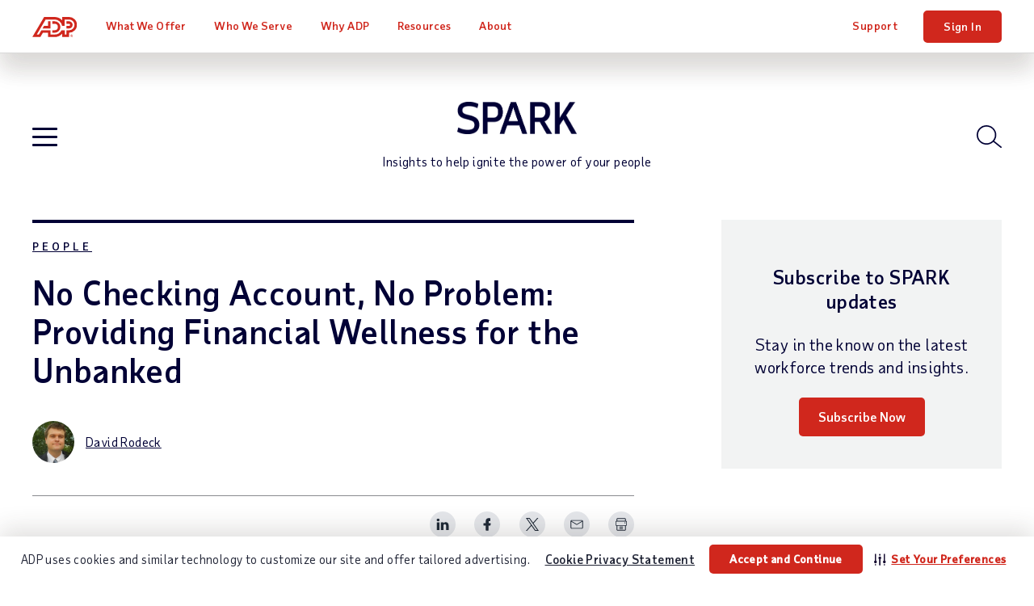

--- FILE ---
content_type: text/html; charset=utf-8
request_url: https://www.adp.com/spark/articles/2020/10/no-checking-account-no-problem-providing-financial-wellness-for-the-unbanked.aspx
body_size: 28995
content:

<!DOCTYPE html>
<html lang="en">
<head>
    <meta charset="UTF-8">
<meta http-equiv="X-UA-Compatible" content="IE=edge">

<meta name="viewport" content="width=device-width, initial-scale=1"> <meta name="twitter:viewport" content="width=device-width, initial-scale=1">
<meta name="robots" content="all"> <meta name="twitter:robots" content="all">
<meta name="keywords" content="financial well-being"> <meta name="twitter:keywords" content="financial well-being">
<meta name="description" property="og:description" content="When employees stress over their financial well-being, they struggle to concentrate. Employers can improve productivity with these workplace benefits."> <meta name="twitter:description" content="When employees stress over their financial well-being, they struggle to concentrate. Employers can improve productivity with these workplace benefits.">
<meta property="og:site_name" content="SPARK"> <meta property="twitter:site_name" content="SPARK">
<meta property="og:type" content="blog"> <meta property="twitter:type" content="blog">
<meta property="og:image" content="https://www.adp.com/-/media/adp/blog/articles/featuredimages/n/o/no-checking-account-no-problem-providing-financial-wellness-for-the-unbanked_802664.jpg?rev=9a89589038a243ea8133399944988a40&hash=B6429F1E84174E07483666585837369F"> <meta property="twitter:image" content="https://www.adp.com/-/media/adp/blog/articles/featuredimages/n/o/no-checking-account-no-problem-providing-financial-wellness-for-the-unbanked_802664.jpg?rev=9a89589038a243ea8133399944988a40&hash=B6429F1E84174E07483666585837369F">
<meta name="googlebot" content="all"> <meta name="twitter:googlebot" content="all">
<meta property="og:url" content="https://www.adp.com/spark/articles/2020/10/no-checking-account-no-problem-providing-financial-wellness-for-the-unbanked.aspx"> <meta name="twitter:url" content="https://www.adp.com/spark/articles/2020/10/no-checking-account-no-problem-providing-financial-wellness-for-the-unbanked.aspx">
<meta name="title" property="og:title" content="No Checking Account, No Problem: Providing Financial Wellness for the Unbanked | SPARK Blog | ADP"> <meta name="twitter:title" content="No Checking Account, No Problem: Providing Financial Wellness for the Unbanked | SPARK Blog | ADP">
<script type="text/javascript" src="/ruxitagentjs_ICA7NVfghqrux_10309250310100759.js" data-dtconfig="rid=RID_-1730624579|rpid=-702824912|domain=adp.com|reportUrl=https://bf11493kpk.bf.dynatrace.com/bf|app=e4f6cc6076001d54|cors=1|owasp=1|featureHash=ICA7NVfghqrux|rdnt=1|uxrgce=1|cuc=gxpr07tv|mdl=mdcc2=20|mel=100000|dpvc=1|md=mdcc1=bdocument.referrer,mdcc2=bnavigator.userAgent,mdcc3=dutm_source,mdcc4=dutm_medium,mdcc5=dutm_campaign,mdcc6=dutm_term,mdcc7=dutm_content|lastModification=1763714401920|tp=500,50,0|srbbv=2|agentUri=/ruxitagentjs_ICA7NVfghqrux_10309250310100759.js"></script><script>dataLayer = [{ 'continent': 'NA', 'country': 'US', 'state': 'OH', 'zip': '43085+43201-43207+43209-43224+43226-43232+43234-43236+43240+43251+43260+43266+43268+43270-43272+43279+43287+43291', 'city': 'COLUMBUS'}];</script>
        <link rel="canonical" href="https://www.adp.com/spark/articles/2020/10/no-checking-account-no-problem-providing-financial-wellness-for-the-unbanked.aspx">
<link rel="preload" href="/static/project/adp/fonts/TaubSansVariaVF.woff2" as="font" type="font/woff2" crossorigin>
 
<link rel="preload" href="/-/media/adp2025/blog/css-blog-base.css?rev=3ab3a0cd7ee045e180d1c12ca45056a5" as="style" />
<link rel="stylesheet" href="/-/media/adp2025/blog/css-blog-base.css?rev=3ab3a0cd7ee045e180d1c12ca45056a5" media="all" /><!-- css-blog-base -->
<link rel="shortcut icon" href="/-/media/adp2018/ui/favicon.ico">
 
<script defer src="/-/media/adp2023/blog/js-blog-vendor.js?rev=dacb365473c14e9caa4cccd53fc5733a"></script><!-- js-blog-vendor -->
<script defer src="/-/media/adp2025/blog/js-blog-base.js?rev=150c15b217fc441eb9dc9dd4015e6786"></script><!-- js-blog-base -->
 
<style type="text/css">
@media print {
  div#consent_blackbar {
    display:none; 
  }
}
</style>
 <script type="text/javascript" src="//cdn.evgnet.com/beacon/adpinc/prod/scripts/evergage.min.js"></script>

<!-- <script defer src="/-/media/adp/redesign2018/js/elqCfg.js"></script> -->
<!-- Google Tag Manager -->
<script>(function(w,d,s,l,i){w[l]=w[l]||[];w[l].push({'gtm.start': new Date().getTime(),event:'gtm.js'});var f=d.getElementsByTagName(s)[0], j=d.createElement(s),dl=l!='dataLayer'?'&l='+l:'';j.async=true;j.src= '//www.googletagmanager.com/gtm.js?id='+i+dl;f.parentNode.insertBefore(j,f); })(window,document,'script','dataLayer','GTM-MMKNHG5');</script>
<!-- End Google Tag Manager -->
     <title>No Checking Account, No Problem: Providing Financial Wellness for the Unbanked | SPARK Blog | ADP</title>

    <meta charset="UTF-8">
<meta http-equiv="X-UA-Compatible" content="IE=edge">
        <meta property="article:tag" content="Turnover and Retention">
        <meta property="article:tag" content="Wellness">
        <meta property="article:tag" content="Payroll Processing">
        <meta property="article:tag" content="Compensation and Benefits">
        <meta property="article:tag" content="Research &amp; Insights">
        <meta property="article:tag" content="HR">
        <meta property="article:tag" content="Multinational">
        <meta property="article:tag" content="Articles">
        <meta property="article:tag" content="Finance">
        <meta property="article:tag" content="Midsize Business">
        <meta property="article:tag" content="Payroll Administration">
        <meta property="article:tag" content="Employee Engagement and Productivity">
        <meta property="article:tag" content="Large Business">
        <meta property="article:published_time" content="2020-10-26T11:53:37.0000000Z">
        <meta property="article:modified_time" content="2025-04-25T01:11:13.0000000Z">
        <meta property="og:type" content="article">

</head>
<body class="en spark" data-sitename="website">

    <!-- BEGIN NOINDEX -->
    
<header class="global-nav">
    <div class="nav-wrap">
        <a class="skip" href="#main-content">Skip to main content</a>
        <div class="nav-bar">
            <div class="nav-main">
                <div class="nav-row">
                    <style>
/* pride logo overrides
.global-nav .nav-main .logo.pride img { height: 31px; } */
</style>

<div class="mobile-nav visible-xs-flex">
<div class="mobile-nav-left">
<button class="hamburger visible-xs-inline" type="button" aria-label="toggle site navigation">
                            <span class="hamburger-box">
                                <span class="hamburger-inner"></span>
                            </span>
</button>
</div>
<div class="mobile-nav-right">
<a class="trigger-modal" href="#">Get Pricing</a>
<!--<a class="contact-trigger" href="#">Contact</a>
<a class="mobile-login" href="https://signin.adp.com/">Sign In</a>-->
</div>
</div>
<a href="/" class="logo"><img alt="ADP logo" src="/-/media/adp2025/ui/logo-adp.svg?rev=2ffd0a893eca4842b0f071c1e9c186b8&amp;hash=85D6D9870432E605FE0FD7F830F16744" class="skiplazy" height="32" width="70" loading="eager" fetchpriority="high" /></a>
<!-- <a href="/" class="logo pride"><img alt="ADP Pride logo" src="/-/media/adp2018/ui/logo-adp-fy19-pride.svg?rev=ce510b94a9b54cd088509c9e737de532&amp;hash=837E000C7A1CA3C1599F3C5D952E058F" class="skiplazy" height="171" width="300"></a> -->

                    <nav class="main-links" role="navigation">
                        <ul itemscope itemtype="https://www.schema.org/SiteNavigationElement">
<!-- What We Offer -->                                <li itemprop="name" data-id='9334bb420e744175b9e4123603b4c083' class='drop mega-menu'>
                                    <a href="/what-we-offer.aspx" class="level-1 plus js-section-buyer " itemprop="url" >What We Offer</a>

                                        <div class="drop-menu">
                                            <ul class="drop-menu-links">
                                                    <li class="">
                                                        <a href="/what-we-offer.aspx" class="level-2 d-none" data-link="#panel_20d59aac78524c6bb54cbda6f0c2b5da" >products and services</a>

                                                            <ul class="drop-menu-panel-preview">
                                                                <li class="panel-left">
    <a class="level-2" href="/what-we-offer/payroll.aspx">Payroll</a>
    <a class="level-2 full" href="/what-we-offer/payroll/payroll-for-1-49-employees.aspx">Small Business Payroll <span>(1-49 Employees)</span></a>
    <a class="level-2 full" href="/what-we-offer/payroll/payroll-for-50-1000-plus-employees.aspx">Midsized to Enterprise Payroll <span>(50-1,000+ Employees)</span></a>
    <a class="level-2 nav-promo full bg-blue-80 white" href="/what-we-offer/payroll/payroll-for-1-49-employees/payroll-packages.aspx?segmenter-force=yes">
        <div class="img-wrap">
            <img src="/-/media/adp/refresh2025/images/misc/navpromo_runproductscreen.png?rev=6b3e75497a62473fa94e742836118e66&amp;hash=264EA297C8FD47547A7480656DD25AB0" class="img-responsive" alt="" height="411" width="620" loading="lazy" />
        </div>
        <span class="txt-wrap">
            <p class="size18">Compare Packages</p>
            <span>Find the package that's right<br class="hidden-xs" /> for your business.</span>
        </span>
    </a>
</li>
<li class="panel-right">
    <p class="size20 taubsans-medium">Products &amp; Services</p>
    <div class="row list-icn links">
        <div class="col-sm-6">
            <ul>
                <li><span><img src="/-/media/adp/refresh2025/icons/default/adp_icon_timescheduling.svg?rev=97de4f626e144a08a87f5362b6ec10c1&amp;hash=E2E64F345E2587B71741B132C7E301A0" alt="" data-heightmissing="" data-widthmissing="" loading="lazy" /></span><a href="/what-we-offer/time-and-attendance.aspx">Time &amp; Attendance</a></li>
                <li><span><img src="/-/media/adp/refresh2025/icons/default/adp_icon_talent.svg?rev=54eb4edb62c246a087b0933f80e16242&amp;hash=59A436B0F163608C3361C5BEEDE45A16" alt="" data-heightmissing="" data-widthmissing="" loading="lazy" /></span><a href="/what-we-offer/talent.aspx">Talent</a></li>
                <li><span><img src="/-/media/adp/refresh2025/icons/default/adp_icon_benefits.svg?rev=8de2d18225924c318f422b48fd0dd5e0&amp;hash=38F9D56ED71D99472B30723AC870FB32" alt="" data-heightmissing="" data-widthmissing="" loading="lazy" /></span><a href="/what-we-offer/benefits.aspx">Benefits &amp; Insurance</a></li>
                <li><span><img src="/-/media/adp/refresh2025/icons/default/adp_icon_hrsupport.svg?rev=6a1862fe818f45ce8bf73d068f0f26bb&amp;hash=26D5E19C51804244118550703339B90E" alt="" data-heightmissing="" data-widthmissing="" loading="lazy" /></span><a href="/what-we-offer/hr-outsourcing-and-peo/professional-employer-organization.aspx">PEO &amp; HR Outsourcing</a></li>
                <li><span><img src="/-/media/adp/refresh2025/icons/default/adp_icon_taxcompliance.svg?rev=bebed6448d0240d3bf4187bbeded4fae&amp;hash=1471DF919C8061EBBABAD40090BA53CD" alt="" data-heightmissing="" data-widthmissing="" loading="lazy" /></span><a href="/what-we-offer/products/adp-smartcompliance.aspx">Compliance Services</a></li>
            </ul>
        </div>
        <div class="col-sm-6">
            <ul>
                <li><span><img src="/-/media/adp/refresh2025/icons/default/adp_icon_technology.svg?rev=8b66758e87c74bcba99957d370a08393&amp;hash=959B84EC656C6621BAA051C6EEBABE69" alt="" data-heightmissing="" data-widthmissing="" loading="lazy" /></span><a href="/what-we-offer/ai-solutions.aspx">AI Capabilities</a></li>
                <li><span><img src="/-/media/adp/refresh2025/icons/default/adp_icon_integrations.svg?rev=eec93fa2e29c45469669dd04192b8142&amp;hash=48325C88EEFAAFDF3B80024A49923F36" alt="" data-heightmissing="" data-widthmissing="" loading="lazy" /></span><a href="/what-we-offer/integrations.aspx">Integrations</a></li>
                <li><span><img src="/-/media/adp/refresh2025/icons/default/adp_icon_userfriendlytech.svg?rev=c495efd32c414c0fba3c15f1c467ed0f&amp;hash=C778A7E478FF2569049568F6A3EE548E" alt="" data-heightmissing="" data-widthmissing="" loading="lazy" /></span><a href="/what-we-offer/marketplace.aspx">App Marketplace</a></li>
                <li><span><img src="/-/media/adp/refresh2025/icons/default/adp_icon_flexibility.svg?rev=e352e86fc00d44a0ac48db37ad33da62&amp;hash=EC2CCFC2E969C02080BE1617F6965F6A" alt="" data-heightmissing="" data-widthmissing="" loading="lazy" /></span><a href="/what-we-offer/products.aspx">Products by Name</a></li>
            </ul>
        </div>
    </div>
</li>
                                                            </ul>

                                                        <ul class="drop-menu-panel" id="panel_20d59aac78524c6bb54cbda6f0c2b5da">

                                                            <li class="panel-left">
                                                                
                                                            </li>
                                                            <li class="panel-right right-panel-gray">
                                                                <ul>
                                                                </ul>
                                                            </li>
                                                        </ul>
                                                    </li>
                                                    <li class="d-none">
                                                        <a href="/what-we-offer/payroll.aspx" class="level-2 plus-black" data-link="#panel_9136eb3a08dc4de69304ef1937176ff6" >Payroll</a>


                                                        <ul class="drop-menu-panel" id="panel_9136eb3a08dc4de69304ef1937176ff6">

                                                            <li class="panel-left">
                                                                <p class="size22 taubsans-medium mb-15">Payroll</p>
<p>Fast, easy, accurate payroll and tax, so you can save time and money.</p>
<a href="/what-we-offer/payroll.aspx" class="link-arrow">Payroll Overview</a>
                                                            </li>
                                                            <li class="panel-right right-panel-gray">
                                                                <ul>
                                                                        <li class="visible-xs">
<a href="/what-we-offer/payroll.aspx" class="level-3 " >Overview</a>                                                                        </li>
                                                                        <li class="">
<a href="/what-we-offer/payroll/payroll-for-1-49-employees.aspx" class="level-3 rvsd-bg" >Small Business Payroll
<span class="black size12 hidden-xs d-block">(1-49 Employees)</span></a>                                                                        </li>
                                                                        <li class="">
<a href="/what-we-offer/payroll/payroll-for-50-1000-plus-employees.aspx" class="level-3 rvsd-bg" >Midsized to Enterprise Payroll
<span class="black size12 hidden-xs d-block">(50-1,000+ Employees)</span></a>                                                                        </li>
                                                                        <li class="">
<a href="/what-we-offer/payroll/payroll-for-1-49-employees/payroll-packages.aspx?segmenter-force=yes" class="level-3 rvsd-bg compare-package-nav-promo" > <span class="test-container">
     <span class="text-container">
         <p>Compare Packages</p>
             <span class="black">Find the package that's right for your business.</span>
       </span>
     <div class="image-container">
          <img src="/-/media/adp/refresh2025/shared/misc/comparepackage_navigation_257w_en.jpg?rev=a0b18990f4b14fcbbc7780c375c6fb94&amp;hash=F41789D6B8F45657BCBC98164344D83F" height="150" width="257" loading="lazy" />
    </div>
</span>
<style type="text/css">
.compare-package-nav-promo a.level-3 {display: flex !important;}.compare-package-nav-promo .text-container {width: 55%;display: flex;flex-direction: column;justify-content: center;}.compare-package-nav-promo .test-container {display: flex;align-items: center;}.compare-package-nav-promo .text-container p {font-size: 20px;line-height: 24px;font-variation-settings: 'wght' 120;margin-bottom: 3px;}.compare-package-nav-promo .text-container span {font-size: 12px;line-height: 13px;}.compare-package-nav-promo .image-container {width: 50%;padding: 10px 5px;}.compare-package-nav-promo .image-container img {width: 100%;}@media (max-width: 869px) {.compare-package-nav-promo .text-container p {font-size: 16px;}.global-nav .nav-main a.level-3.compare-package-nav-promo {padding-right: 9px; }}@media (min-width: 870px) {.global-nav .nav-main a.level-3.compare-package-nav-promo {padding-left: 24px; }}
</style></a>                                                                        </li>
                                                                </ul>
                                                            </li>
                                                        </ul>
                                                    </li>
                                                    <li class="d-none">
                                                        <a href="/what-we-offer/time-and-attendance.aspx" class="level-2 plus-black" data-link="#panel_65706af099244711a748167241be9ea0" >Time &amp; Attendance</a>


                                                        <ul class="drop-menu-panel" id="panel_65706af099244711a748167241be9ea0">

                                                            <li class="panel-left">
                                                                <p class="size22 taubsans-medium mb-15">Time &amp; Attendance</p>
<p>Manage labor costs and compliance with easy time & attendance tools. For advanced capabilities, workforce management adds optimized scheduling, labor forecasting/budgeting, attendance policy, leave case management and more.</p>
<!-- <a href="/what-we-offer/time-and-attendance.aspx" class="btn btn-xs">Time Overview</a> -->
                                                            </li>
                                                            <li class="panel-right right-panel-gray">
                                                                <ul>
                                                                        <li class="visible-xs">
<a href="/what-we-offer/time-and-attendance.aspx" class="level-3 " >Overview</a>                                                                        </li>
                                                                        <li class="hidden-xs">
<a href="/what-we-offer/time-and-attendance.aspx" class="level-3 " ><span>Time &amp; Attendance</span></a>                                                                        </li>
                                                                        <li class="">
<a href="/what-we-offer/time-and-attendance/workforce-management.aspx" class="level-3 " ><span>Workforce Management</span></a>                                                                        </li>
                                                                </ul>
                                                            </li>
                                                        </ul>
                                                    </li>
                                                    <li class="d-none">
                                                        <a href="/what-we-offer/talent.aspx" class="level-2 plus-black" data-link="#panel_bd903be8b8124598a50b78c28da8c536" >Talent</a>


                                                        <ul class="drop-menu-panel" id="panel_bd903be8b8124598a50b78c28da8c536">

                                                            <li class="panel-left">
                                                                <p class="size22 taubsans-medium mb-15">Talent</p>
<p>From recruitment to retirement, getting the very best out of your people.</p>
<a href="/what-we-offer/talent.aspx" class="link-arrow">Talent Overview</a>
                                                            </li>
                                                            <li class="panel-right right-panel-gray">
                                                                <ul>
                                                                        <li class="visible-xs">
<a href="/what-we-offer/talent.aspx" class="level-3 " >Overview</a>                                                                        </li>
                                                                        <li class="">
<a href="/what-we-offer/talent/talent-acquisition.aspx" class="level-3 " >Recruiting &amp; Hiring</a>                                                                        </li>
                                                                        <li class="">
<a href="/what-we-offer/talent/talent-management.aspx" class="level-3 " >Talent Management &amp; Activation</a>                                                                        </li>
                                                                        <li class="">
<a href="/what-we-offer/hr-services/employee-experience.aspx" class="level-3 " ><span>Employee Experience</span></a>                                                                        </li>
                                                                </ul>
                                                            </li>
                                                        </ul>
                                                    </li>
                                                    <li class="d-none">
                                                        <a href="/what-we-offer/benefits.aspx" class="level-2 plus-black" data-link="#panel_6c0d1d07ba214392bbd7923d2f6f1c5e" >Benefits &amp; Insurance</a>


                                                        <ul class="drop-menu-panel" id="panel_6c0d1d07ba214392bbd7923d2f6f1c5e">

                                                            <li class="panel-left">
                                                                <p class="size22 taubsans-medium mb-15">Benefits &amp; Insurance</p>
<p>Employee benefits, flexible administration, business insurance, and retirement plans.</p>
<a href="/what-we-offer/benefits.aspx" class="link-arrow">Benefits Overview</a>
                                                            </li>
                                                            <li class="panel-right right-panel-gray">
                                                                <ul>
                                                                        <li class="visible-xs">
<a href="/what-we-offer/benefits.aspx" class="level-3 " >Overview</a>                                                                        </li>
                                                                        <li class="">
<a href="/what-we-offer/benefits/benefits-administration.aspx" class="level-3 " >Benefits Administration</a>                                                                        </li>
                                                                        <li class="">
<a href="/what-we-offer/benefits/retirement.aspx" class="level-3 " >Retirement Plans</a>                                                                        </li>
                                                                        <li class="">
<a href="/what-we-offer/benefits/group-health-insurance.aspx" class="level-3 " >Group Health Insurance</a>                                                                        </li>
                                                                        <li class="">
<a href="/what-we-offer/benefits/business-insurance.aspx" class="level-3 " >Business Insurance</a>                                                                        </li>
                                                                        <li class="">
<a href="/what-we-offer/benefits/business-insurance/workers-compensation.aspx" class="level-3 " >Workers&rsquo; Compensation Insurance</a>                                                                        </li>
                                                                </ul>
                                                            </li>
                                                        </ul>
                                                    </li>
                                                    <li class="d-none">
                                                        <a href="/what-we-offer/hr-outsourcing-and-peo/professional-employer-organization.aspx" class="level-2 plus-black" data-link="#panel_7d766430f0ce4f51b3b969966c1273aa" >PEO &amp; HR Outsourcing </a>


                                                        <ul class="drop-menu-panel" id="panel_7d766430f0ce4f51b3b969966c1273aa">

                                                            <li class="panel-left">
                                                                <p class="size22 taubsans-medium mb-15">PEO &amp; HR Outsourcing</p>
<p>See how our team of experienced professionals can provide ongoing support for HR, payroll, and more—allowing you to focus on other aspects of your business.</p>
                                                            </li>
                                                            <li class="panel-right right-panel-gray">
                                                                <ul>
                                                                        <li class="">
<a href="/what-we-offer/hr-outsourcing-and-peo/professional-employer-organization.aspx" class="level-3 " >PEO (Professional Employer Organization)</a>                                                                        </li>
                                                                        <li class="">
<a href="/what-we-offer/hr-outsourcing-and-peo/outsource-hr-processes.aspx" class="level-3 " >HR Outsourcing</a>                                                                        </li>
                                                                </ul>
                                                            </li>
                                                        </ul>
                                                    </li>
                                                    <li class="d-none">
                                                        <a href="/what-we-offer/products/adp-smartcompliance.aspx" class="level-2 plus-black" data-link="#panel_511a1938ae65444ca5375d4cd9f43c86" >Compliance Services</a>


                                                        <ul class="drop-menu-panel" id="panel_511a1938ae65444ca5375d4cd9f43c86">

                                                            <li class="panel-left">
                                                                <p class="size22 taubsans-medium mb-15">Compliance Services</p>
<p>Simplify and unify your HCM compliance processes.</p>
<a href="/what-we-offer/products/adp-smartcompliance.aspx" class="link-arrow">Compliance Overview</a>
                                                            </li>
                                                            <li class="panel-right right-panel-gray">
                                                                <ul>
                                                                        <li class="visible-xs">
<a href="/what-we-offer/products/adp-smartcompliance.aspx" class="level-3 " >Overview</a>                                                                        </li>
                                                                        <li class="">
<a href="/what-we-offer/products/adp-smartcompliance/employment-tax-credits.aspx" class="level-3 " >Business Tax Credits</a>                                                                        </li>
                                                                        <li class="">
<a href="/what-we-offer/products/adp-smartcompliance/wage-payments.aspx" class="level-3 " ><span>Payment Solutions</span></a>                                                                        </li>
                                                                        <li class="">
<a href="/what-we-offer/products/adp-smartcompliance/employment-tax.aspx" class="level-3 " ><span>Payroll Taxes</span></a>                                                                        </li>
                                                                        <li class="">
<a href="/what-we-offer/products/adp-smartcompliance/health-compliance.aspx" class="level-3 " ><span>Health Compliance</span></a>                                                                        </li>
                                                                        <li class="">
<a href="/what-we-offer/products/adp-smartcompliance/wage-garnishment.aspx" class="level-3 " ><span>Wage Garnishment</span></a>                                                                        </li>
                                                                        <li class="">
<a href="/what-we-offer/products/adp-smartcompliance/integrations.aspx" class="level-3 " ><span>Compliance Integrations</span></a>                                                                        </li>
                                                                        <li class="">
<a href="/what-we-offer/products/adp-smartcompliance/unemployment-claims.aspx" class="level-3 " ><span>Unemployment Claims</span></a>                                                                        </li>
                                                                        <li class="">
<a href="/what-we-offer/products/adp-smartcompliance/employment-verification.aspx" class="level-3 " ><span>Employment Verification</span></a>                                                                        </li>
                                                                        <li class="">
<a href="/what-we-offer/products/workmarket.aspx" class="level-3 " ><span>Contractor Management</span></a>                                                                        </li>
                                                                </ul>
                                                            </li>
                                                        </ul>
                                                    </li>
                                                    <li class="d-none">
                                                        <a href="/what-we-offer/ai-solutions.aspx" class="level-2 plus-black" data-link="#panel_f46e12ce08d54ffca7bca3e6a19c68da" >AI Capabilities</a>


                                                        <ul class="drop-menu-panel" id="panel_f46e12ce08d54ffca7bca3e6a19c68da">

                                                            <li class="panel-left">
                                                                <p class="size22 taubsans-medium mb-15">Artificial Intelligence</p>
<p>Bring breakthrough AI to your payroll and HR experiences.</p>
<a href="/what-we-offer/ai-solutions.aspx" class="link-arrow">AI Overview</a>
                                                            </li>
                                                            <li class="panel-right right-panel-gray">
                                                                <ul>
                                                                        <li class="visible-xs">
<a href="/what-we-offer/ai-solutions.aspx" class="level-3 " >Overview</a>                                                                        </li>
                                                                        <li class="">
<a href="/what-we-offer/ai-solutions/ai-capabilities.aspx" class="level-3 " ><span>AI Capabilities</span></a>                                                                        </li>
                                                                        <li class="">
<a href="/what-we-offer/ai-solutions/responsible-ai.aspx" class="level-3 " ><span>Responsible AI</span></a>                                                                        </li>
                                                                </ul>
                                                            </li>
                                                        </ul>
                                                    </li>
                                                    <li class="d-none">
                                                        <a href="/what-we-offer/integrations.aspx" class="level-2 " data-link="#panel_de8e42b607be4d7ca93c03c67e9ae187" >Integrations</a>


                                                        <ul class="drop-menu-panel" id="panel_de8e42b607be4d7ca93c03c67e9ae187">

                                                            <li class="panel-left">
                                                                <p class="size22 taubsans-medium mb-15">Integrations</p>
<p>Quickly connect ADP solutions to popular software, ERPs and other HR systems.</p>
<a href="/what-we-offer/integrations.aspx" class="link-arrow">Integrations Overview</a>
                                                            </li>
                                                            <li class="panel-right right-panel-gray">
                                                                <ul>
                                                                </ul>
                                                            </li>
                                                        </ul>
                                                    </li>
                                                    <li class="d-none">
                                                        <a href="/what-we-offer/marketplace.aspx" class="level-2 " data-link="#panel_694f6119dda6498ca9bd082944778897" >App Marketplace</a>


                                                        <ul class="drop-menu-panel" id="panel_694f6119dda6498ca9bd082944778897">

                                                            <li class="panel-left">
                                                                <p class="size22 taubsans-medium mb-15">App Marketplace</p>
<p>Our online store for HR apps and more; for customers, partners and developers.</p>

                                                            </li>
                                                            <li class="panel-right right-panel-gray">
                                                                <ul>
                                                                        <li class="">
<a href="/what-we-offer/marketplace.aspx" class="level-3 " >App Marketplace</a>                                                                        </li>
                                                                        <li class="">
<a href="/what-we-offer/integrations/api-central.aspx" class="level-3 " >Custom Integrations</a>                                                                        </li>
                                                                </ul>
                                                            </li>
                                                        </ul>
                                                    </li>
                                                    <li class="d-none">
                                                        <a href="/what-we-offer/products.aspx" class="level-2 plus-black" data-link="#panel_b7ac9cb3368041d1aacb2e1851b4b131" >Products by Name</a>


                                                        <ul class="drop-menu-panel" id="panel_b7ac9cb3368041d1aacb2e1851b4b131">

                                                            <li class="panel-left">
                                                                <p class="size22 taubsans-medium mb-15">Products by Name</p>
<p>Comprehensive payroll and HR software solutions.</p>
<a href="/what-we-offer/products.aspx" class="link-arrow">See All Products</a>
                                                            </li>
                                                            <li class="panel-right right-panel-gray">
                                                                <ul>
                                                                        <li class="visible-xs">
<a href="/what-we-offer/products.aspx" class="level-3 " >Overview</a>                                                                        </li>
                                                                        <li class="">
<a href="/what-we-offer/products/run-powered-by-adp.aspx" class="level-3 " >RUN Powered by ADP&reg;</a>                                                                        </li>
                                                                        <li class="">
<a href="/what-we-offer/products/totalsource-peo.aspx" class="level-3 " ><span>ADP TotalSource&reg;</span></a>                                                                        </li>
                                                                        <li class="">
<a href="/what-we-offer/products/adp-workforce-now.aspx" class="level-3 " ><span>ADP Workforce Now&reg;</span></a>                                                                        </li>
                                                                        <li class="">
<a href="/what-we-offer/products/lyric.aspx" class="level-3 " ><span>ADP Lyric HCM</span></a>                                                                        </li>
                                                                        <li class="">
<a href="/what-we-offer/products/adp-comprehensive-services.aspx" class="level-3 " ><span>ADP&reg; Comprehensive Services</span></a>                                                                        </li>
                                                                        <li class="">
<a href="/what-we-offer/products/adp-smartcompliance.aspx" class="level-3 " ><span>ADP SmartCompliance&reg;</span></a>                                                                        </li>
                                                                        <li class="">
<a href="/what-we-offer/products/wisely-by-adp.aspx" class="level-3 " ><span>Wisely&reg; by ADP</span></a>                                                                        </li>
                                                                        <li class="">
<a href="/what-we-offer/products/adp-global-payroll.aspx" class="level-3 " ><span>ADP&reg; Global Payroll</span></a>                                                                        </li>
                                                                        <li class="">
<a href="/what-we-offer/products/adp-datacloud.aspx" class="level-3 " ><span>ADP&reg; DataCloud</span></a>                                                                        </li>
                                                                </ul>
                                                            </li>
                                                        </ul>
                                                    </li>
                                            </ul>
                                        </div>
                                </li>
<!-- Who We Serve -->                                <li itemprop="name" data-id='b11d663788864989b7a804aa948a408f' class='drop js-click-first-child'>
                                    <a href="/who-we-serve.aspx" class="level-1 plus js-section-buyer " itemprop="url" >Who We Serve</a>

                                        <div class="drop-menu">
                                            <ul class="drop-menu-links">
                                                    <li class="d-none">
                                                        <a href="/who-we-serve.aspx" class="level-2 " data-link="#panel_01bf1ba685bb48e8a2192022edbe32c4" >Overview</a>

                                                            <ul class="drop-menu-panel-preview">
                                                                <li class="panel-left">
<p class="size22 taubsans-medium mb-15">Who We Serve</p>
<p>See how we help organizations like yours with a wider range of payroll and HR options than any other provider.</p>
<!-- <a class="link-arrow" href="/who-we-serve.aspx">Overview</a> -->
</li>
<li class="panel-right">
</li>
                                                            </ul>

                                                        <ul class="drop-menu-panel" id="panel_01bf1ba685bb48e8a2192022edbe32c4">

                                                            <li class="panel-left">
                                                                
                                                            </li>
                                                            <li class="panel-right right-panel-gray">
                                                                <ul>
                                                                </ul>
                                                            </li>
                                                        </ul>
                                                    </li>
                                                    <li class="">
                                                        <a href="/who-we-serve/by-business-size/1-49-employees.aspx" class="level-2 " data-link="#panel_852fc2b8789a4db2a0f512ea87ffb722" >Small Business</a>


                                                        <ul class="drop-menu-panel" id="panel_852fc2b8789a4db2a0f512ea87ffb722">

                                                            <li class="panel-left">
                                                                <p class="size22 taubsans-medium mb-15">Small Business</p>
<p>Businesses with 1-49 employees lean on ADP for simplicity, efficiency and value for their various payroll and HR needs.</p>
<a href="/who-we-serve/by-business-size/1-49-employees.aspx" class="link-arrow">Small Business Overview</a>
                                                            </li>
                                                            <li class="panel-right right-panel-gray">
                                                                <ul>
                                                                </ul>
                                                            </li>
                                                        </ul>
                                                    </li>
                                                    <li class="">
                                                        <a href="/who-we-serve/by-business-size/50-999-employees.aspx" class="level-2 " data-link="#panel_ed4909f9e9134d908b0e9265996a9206" >Midsized Business</a>


                                                        <ul class="drop-menu-panel" id="panel_ed4909f9e9134d908b0e9265996a9206">

                                                            <li class="panel-left">
                                                                <p class="size22 taubsans-medium mb-15">Midsized Business</p>
<p>Companies with 50-999 employees save time and money by turning to ADP for the adaptable technology and support that helps them meet any payroll or HR challenge.</p>
<a href="/who-we-serve/by-business-size/50-999-employees.aspx" class="link-arrow">Midsized Business Overview</a>
                                                            </li>
                                                            <li class="panel-right right-panel-gray">
                                                                <ul>
                                                                </ul>
                                                            </li>
                                                        </ul>
                                                    </li>
                                                    <li class="">
                                                        <a href="/who-we-serve/by-business-size/1000-employees.aspx" class="level-2 " data-link="#panel_8da1eab6f5854f09ade043985a6634bd" >Large Business</a>


                                                        <ul class="drop-menu-panel" id="panel_8da1eab6f5854f09ade043985a6634bd">

                                                            <li class="panel-left">
                                                                <p class="size22 taubsans-medium mb-15">Large Business</p>
<p>For over 70 years, ADP has helped enterprise organizations with 1,000+ employees make the most of their people and processes with secure, integrated payroll and HCM solutions.</p>

                                                            </li>
                                                            <li class="panel-right right-panel-gray">
                                                                <ul>
                                                                        <li class="">
<a href="/who-we-serve/by-business-size/1000-employees.aspx" class="level-3 " ><span>Large Business Overview</span></a>                                                                        </li>
                                                                        <li class="">
<a href="/who-we-serve/by-business-size/global.aspx" class="level-3 " ><span>Global HCM</span></a>                                                                        </li>
                                                                        <li class="">
<a href="/what-we-offer/products/lyric.aspx" class="level-3 rvsd-bg compare-package-nav-promo" > <span class="test-container">
     <span class="text-container">
         <p>Lyric HCM</p>
             <span class="black">Empower your organization with a full-suite, HCM solution designed for your
rhythms of work.</span>
       </span>
     <div class="image-container">
          <img src="/-/media/adp/refresh2025/shared/misc/mainnav_promospot_lyric_205w_en.png?rev=192ae1d9d14e4dc7b09b676be62647cb&amp;hash=D4B326AC24466250B3BED2550E6F7AF0" height="150" width="205" loading="lazy" />
    </div>
</span>
<style type="text/css">
.compare-package-nav-promo a.level-3 {display: flex !important;}.compare-package-nav-promo .text-container {width: 55%;display: flex;flex-direction: column;justify-content: center;}.compare-package-nav-promo .test-container {display: flex;align-items: center;}.compare-package-nav-promo .text-container p {font-size: 16px;line-height: 24px;font-variation-settings: 'wght' 120;margin-bottom: 2px;}.compare-package-nav-promo .text-container span {font-size: 11px;line-height: 16px;}.compare-package-nav-promo .image-container {width: 50%;padding: 6px 4px;}.compare-package-nav-promo .image-container img {width: 100%;}@media (max-width: 869px) {.compare-package-nav-promo .text-container p {font-size: 16px;}.global-nav .nav-main a.level-3.compare-package-nav-promo {padding-right: 7px; }}@media (min-width: 870px) {.global-nav .nav-main a.level-3.compare-package-nav-promo {padding-left: 16px; }}
</style></a>                                                                        </li>
                                                                </ul>
                                                            </li>
                                                        </ul>
                                                    </li>
                                                    <li class="d-none">
                                                        <a href="/who-we-serve/by-business-size.aspx" class="level-2 plus-black" data-link="#panel_2a35e2aa24c94d0cb124dd4d6988b621" >Business Size</a>


                                                        <ul class="drop-menu-panel" id="panel_2a35e2aa24c94d0cb124dd4d6988b621">

                                                            <li class="panel-left">
                                                                <p class="size22 taubsans-medium mb-15">Business Size</p>
<p>Small, midsized or large, your business has unique needs, from technology to support and everything in between. Learn how we can make your work easier.</p>
<a href="/who-we-serve/by-business-size.aspx" class="link-arrow">See Business Sizes</a>
                                                            </li>
                                                            <li class="panel-right right-panel-gray">
                                                                <ul>
                                                                        <li class="visible-xs">
<a href="/who-we-serve/by-business-size.aspx" class="level-3 " >Overview</a>                                                                        </li>
                                                                        <li class="">
<a href="/who-we-serve/by-business-size/1-49-employees.aspx" class="level-3 " >1-49 Employees</a>                                                                        </li>
                                                                        <li class="">
<a href="/who-we-serve/by-business-size/50-999-employees.aspx" class="level-3 " >50-999 Employees</a>                                                                        </li>
                                                                        <li class="">
<a href="/who-we-serve/by-business-size/1000-employees.aspx" class="level-3 " >1000+ Employees</a>                                                                        </li>
                                                                </ul>
                                                            </li>
                                                        </ul>
                                                    </li>
                                                    <li class="">
                                                        <a href="/who-we-serve/by-industry.aspx" class="level-2 plus-black" data-link="#panel_5106bd940c1b4639adcbc722fae460e5" >Industries</a>


                                                        <ul class="drop-menu-panel" id="panel_5106bd940c1b4639adcbc722fae460e5">

                                                            <li class="panel-left">
                                                                <p class="size22 taubsans-medium mb-15">Industries</p>
<p>You face specific challenges that require solutions based on experience. Learn how we can tackle your industry demands together.</p>
<a href="/who-we-serve/by-industry.aspx" class="link-arrow">See Industries</a>
                                                            </li>
                                                            <li class="panel-right right-panel-gray">
                                                                <ul>
                                                                        <li class="visible-xs">
<a href="/who-we-serve/by-industry.aspx" class="level-3 " >Overview</a>                                                                        </li>
                                                                        <li class="">
<a href="/who-we-serve/by-industry/hospitality-restaurant-foodservice.aspx" class="level-3 " >Restaurant / Hospitality</a>                                                                        </li>
                                                                        <li class="">
<a href="/who-we-serve/by-industry/manufacturing.aspx" class="level-3 " >Manufacturing</a>                                                                        </li>
                                                                        <li class="">
<a href="/who-we-serve/by-industry/professional-technical-services.aspx" class="level-3 " >Professional &amp; Technical Services</a>                                                                        </li>
                                                                        <li class="">
<a href="/who-we-serve/by-industry/construction.aspx" class="level-3 " >Construction</a>                                                                        </li>
                                                                        <li class="">
<a href="/who-we-serve/by-industry/financial-services.aspx" class="level-3 " >Financial Services</a>                                                                        </li>
                                                                        <li class="">
<a href="/who-we-serve/by-industry/retail.aspx" class="level-3 " >Retail</a>                                                                        </li>
                                                                        <li class="">
<a href="/who-we-serve/by-industry/healthcare.aspx" class="level-3 " >Healthcare</a>                                                                        </li>
                                                                        <li class="">
<a href="/who-we-serve/by-industry/government-education.aspx" class="level-3 " >Government / Education</a>                                                                        </li>
                                                                        <li class="">
<a href="/who-we-serve/by-industry/nonprofit-social-services.aspx" class="level-3 " >Nonproﬁt / Social Services</a>                                                                        </li>
                                                                </ul>
                                                            </li>
                                                        </ul>
                                                    </li>
                                                    <li class="">
                                                        <a href="/who-we-serve/by-partner.aspx" class="level-2 plus-black" data-link="#panel_b021466f82f243f597730f2a899e9b46" >Partners</a>


                                                        <ul class="drop-menu-panel" id="panel_b021466f82f243f597730f2a899e9b46">

                                                            <li class="panel-left">
                                                                <p class="size22 taubsans-medium mb-15">Partners</p>
<p>Learn how we can make a difference by joining forces to improve the success of the clients we share.</p>
<a href="/who-we-serve/by-partner.aspx" class="link-arrow">See Partners</a>
                                                            </li>
                                                            <li class="panel-right right-panel-gray">
                                                                <ul>
                                                                        <li class="visible-xs">
<a href="/who-we-serve/by-partner.aspx" class="level-3 " >Overview</a>                                                                        </li>
                                                                        <li class="">
<a href="/who-we-serve/by-partner/accountants.aspx" class="level-3 " >Accountants</a>                                                                        </li>
                                                                        <li class="">
<a href="/who-we-serve/by-partner/brokers.aspx" class="level-3 " >Brokers</a>                                                                        </li>
                                                                        <li class="">
<a href="/who-we-serve/by-partner/financial-advisors.aspx" class="level-3 " >Financial Advisors</a>                                                                        </li>
                                                                        <li class="">
<a href="/who-we-serve/by-partner/private-equity.aspx" class="level-3 " >Private Equity</a>                                                                        </li>
                                                                        <li class="">
<a href="/who-we-serve/by-partner/franchise-alliances.aspx" class="level-3 " >Franchises</a>                                                                        </li>
                                                                        <li class="">
<a href="/who-we-serve/by-partner/member-organizations.aspx" class="level-3 " >Member Organizations</a>                                                                        </li>
                                                                        <li class="">
<a href="/who-we-serve/by-partner/banking-professionals.aspx" class="level-3 " ><span>Banking Professionals</span></a>                                                                        </li>
                                                                        <li class="">
<a href="/who-we-serve/by-partner/software-providers-development.aspx" class="level-3 " >Software Providers</a>                                                                        </li>
                                                                        <li class="">
<a href="/who-we-serve/by-partner/enterprise-resource-planning.aspx" class="level-3 " >ERPs</a>                                                                        </li>
                                                                        <li class="">
<a href="/what-we-offer/products/adp-embedded-payroll.aspx" class="level-3 " >Embedded Payroll</a>                                                                        </li>
                                                                </ul>
                                                            </li>
                                                        </ul>
                                                    </li>
                                            </ul>
                                        </div>
                                </li>
<!-- Why ADP -->                                <li itemprop="name" data-id='a936969ce5c048518881c1cb8c2208e7' class=''>
                                    <a href="/how-we-differ.aspx" class="level-1 level-1 plus " itemprop="url" >Why ADP</a>

                                </li>
<!-- Resources -->                                <li itemprop="name" data-id='8e9dce854c264d85a7f9f4015936225f' class='drop'>
                                    <a href="/resources.aspx" class="level-1 plus js-section-resource " itemprop="url" >Resources</a>

                                        <div class="drop-menu">
                                            <ul class="drop-menu-links">
                                                    <li class="visible-xs">
                                                        <a href="/resources.aspx" class="level-2 " data-link="#panel_27faebe6e298458da045d21bfd697953" >Overview</a>


                                                        <ul class="drop-menu-panel" id="panel_27faebe6e298458da045d21bfd697953">

                                                            <li class="panel-left">
                                                                
                                                            </li>
                                                            <li class="panel-right right-panel-gray">
                                                                <ul>
                                                                </ul>
                                                            </li>
                                                        </ul>
                                                    </li>
                                                    <li class="">
                                                        <a href="/resources/small-business.aspx" class="level-2 plus-black" data-link="#panel_72cd38d42dd0445aa52cd7faabadbc5a" >Small Business</a>

                                                            <ul class="drop-menu-panel-preview">
                                                                <li class="panel-left">
<p class="size22 taubsans-medium mb-15">Resource Center</p>
<p>Take your organization to the next level with tools and resources that help you work smarter, regardless of your business’s size and goals.</p>
<a href="/resources.aspx" class="link-arrow">Resources Overview</a>
</li>
<li class="panel-right">

     <a class="level-3 link-card" href="https://www.adpri.org/today-at-work" target="_blank" style="display:block;">
           <img src="/-/media/adp/reskin2022/images/shared/adp_ri_logo_color_en_nav_promo.svg?rev=13dbdefc6a074342a61c9315cb0a610b&amp;hash=C1A586545CFDC2B6F1DA26FC0A50C83C" alt="ADP Research" height="43" width="197" style="max-width:none;" class="mb-10 skiplazy" loading="eager" fetchpriority="high" /><br />
          <span class="d-block">Discover the latest Today at Work insights from ADP Research</span>
     </a>
     <a href="/resources/big-beautiful-bill.aspx" class="level-3 link-card compare-package-nav-promo py-sm-10 pr-sm-25"> <span class="test-container">
     <p class="size20 taubsans-medium mb-15">Your guide to the One Big Beautiful Bill Act</p>

     <div class="">
          <img src="/-/media/adp/refresh2025/images/resources/big-beautiful-bill/nav_promo_no_bg.png?rev=9d5d92d429f94068b4e750ceac14c575&amp;hash=0AAA0FA454244FE223B62705E2C5EF2E" class="mr-0" alt="Your guide to the One Big Beautiful Bill Act" height="125" width="171" loading="lazy" style="max-width:none;" loading="lazy" />
    </div>
</span>
     </a>
</li>

                                                            </ul>

                                                        <ul class="drop-menu-panel" id="panel_72cd38d42dd0445aa52cd7faabadbc5a">

                                                            <li class="panel-left">
                                                                <p class="size22 taubsans-medium mb-15">Small Business Resources</p>
<p>Discover a wealth of knowledge to help you tackle payroll, HR and benefits, and compliance.</p>
<a href="/resources/small-business.aspx" class="link-arrow">View Resources</a>
                                                            </li>
                                                            <li class="panel-right right-panel-gray">
                                                                <ul>
                                                                        <li class="visible-xs">
<a href="/resources/small-business.aspx" class="level-3 " ><span>Overview</span></a>                                                                        </li>
                                                                        <li class="">
<a href="/resources/small-business/paying-people.aspx" class="level-3 " ><span>Paying Your People</span></a>                                                                        </li>
                                                                        <li class="">
<a href="/resources/small-business/compliance.aspx" class="level-3 " ><span>Maintaining Compliance</span></a>                                                                        </li>
                                                                        <li class="">
<a href="/resources/small-business/recruiting-hiring.aspx" class="level-3 " ><span>Recruiting & Hiring</span></a>                                                                        </li>
                                                                        <li class="">
<a href="/resources/small-business/outsourcing.aspx" class="level-3 " ><span>Outsourcing HR</span></a>                                                                        </li>
                                                                </ul>
                                                            </li>
                                                        </ul>
                                                    </li>
                                                    <li class="">
                                                        <a href="/resources/midsized-enterprise.aspx" class="level-2 plus-black" data-link="#panel_54bc26c634c34d259dfd5c1791696b91" >Midsized &amp; Enterprise Business</a>


                                                        <ul class="drop-menu-panel" id="panel_54bc26c634c34d259dfd5c1791696b91">

                                                            <li class="panel-left">
                                                                <p class="size22 taubsans-medium mb-15">Midsized & Enterprise Business Resources</p>
<p>Tap into a wealth of knowledge designed to simplify complex tasks and encourage strategic decisions across key functions.</p>
<a href="/resources/midsized-enterprise.aspx" class="link-arrow">View Resources</a>
                                                            </li>
                                                            <li class="panel-right right-panel-gray">
                                                                <ul>
                                                                        <li class="visible-xs">
<a href="/resources/midsized-enterprise.aspx" class="level-3 " ><span>Overview</span></a>                                                                        </li>
                                                                        <li class="">
<a href="/resources/midsized-enterprise/human-capital-management.aspx" class="level-3 " ><span>Evaluating HCM</span></a>                                                                        </li>
                                                                        <li class="">
<a href="/resources/midsized-enterprise/paying-people.aspx" class="level-3 " ><span>Paying Your People</span></a>                                                                        </li>
                                                                        <li class="">
<a href="/resources/midsized-enterprise/compliance.aspx" class="level-3 " ><span>Maintaining Compliance</span></a>                                                                        </li>
                                                                        <li class="">
<a href="/resources/midsized-enterprise/workforce-management.aspx" class="level-3 " ><span>Managing Your Workforce</span></a>                                                                        </li>
                                                                </ul>
                                                            </li>
                                                        </ul>
                                                    </li>
                                                    <li class="">
                                                        <a href="" class="level-2 d-none" data-link="#panel_27fc085222094715b80b417fafa9f875" >Paycheck Protection Program Guide</a>


                                                        <ul class="drop-menu-panel" id="panel_27fc085222094715b80b417fafa9f875">

                                                            <li class="panel-left">
                                                                
                                                            </li>
                                                            <li class="panel-right right-panel-gray">
                                                                <ul>
                                                                </ul>
                                                            </li>
                                                        </ul>
                                                    </li>
                                                    <li class="">
                                                        <a href="/resources/diversity-equity-and-inclusion.aspx" class="level-2 visible-xs" data-link="#panel_fe63fff05f7e4d96973f82bdeb58e591" >Diversity, Equity &amp; Inclusion Toolkit</a>


                                                        <ul class="drop-menu-panel" id="panel_fe63fff05f7e4d96973f82bdeb58e591">

                                                            <li class="panel-left">
                                                                
                                                            </li>
                                                            <li class="panel-right right-panel-gray">
                                                                <ul>
                                                                </ul>
                                                            </li>
                                                        </ul>
                                                    </li>
                                                    <li class="">
                                                        <a href="/resources/tools.aspx" class="level-2 plus-black" data-link="#panel_306fd31f4ca644ccb70fb9d05b0f4034" >Tools</a>


                                                        <ul class="drop-menu-panel" id="panel_306fd31f4ca644ccb70fb9d05b0f4034">

                                                            <li class="panel-left">
                                                                <p class="size22 taubsans-medium mb-15">Tools</p>
<p>Find payroll and retirement calculators, plus tax and compliance resources.</p>
<a href="/resources/tools.aspx" class="link-arrow">See All Tools</a>
                                                            </li>
                                                            <li class="panel-right right-panel-gray">
                                                                <ul>
                                                                        <li class="visible-xs">
<a href="/resources/tools.aspx" class="level-3 " >Overview</a>                                                                        </li>
                                                                        <li class="">
<a href="/resources/tools/calculators.aspx" class="level-3 " >Calculators</a>                                                                        </li>
                                                                        <li class="">
<a href="/resources/tools/tax-guides-and-forms.aspx" class="level-3 " >Tax Guides &amp; Forms</a>                                                                        </li>
                                                                        <li class="">
<a href="/resources/tools/glossary.aspx" class="level-3 " >Glossary</a>                                                                        </li>
                                                                </ul>
                                                            </li>
                                                        </ul>
                                                    </li>
                                                    <li class="">
                                                        <a href="/resources/events.aspx" class="level-2 " data-link="#panel_4365081db4d64659902e745cdd11e3d5" >Webinars &amp; Events</a>


                                                        <ul class="drop-menu-panel" id="panel_4365081db4d64659902e745cdd11e3d5">

                                                            <li class="panel-left">
                                                                <p class="size22 taubsans-medium mb-15">Webinars and Events</p>
<p>Attend webinars or find out where and when we can connect at in-person events.</p>
<a href="/resources/events.aspx" class="link-arrow">See Webinars &amp; Events</a>
                                                            </li>
                                                            <li class="panel-right right-panel-gray">
                                                                <ul>
                                                                </ul>
                                                            </li>
                                                        </ul>
                                                    </li>
                                                    <li class="">
                                                        <a href="https://www.adp.com/resources/what-others-say/testimonials.aspx#sort=%40updated%20descending" class="level-2 " data-link="#panel_a69c7db592324ea186c64624d3c6d2d3" >Testimonials</a>


                                                        <ul class="drop-menu-panel" id="panel_a69c7db592324ea186c64624d3c6d2d3">

                                                            <li class="panel-left">
                                                                <p class="size22 taubsans-medium mb-15">Testimonials</p>
<p>Don’t take our word for it. Discover what others say about us.</p>
<a href="/resources/what-others-say/testimonials.aspx#sort=%40updated%20descending" class="link-arrow">See Testimonials</a>
                                                            </li>
                                                            <li class="panel-right right-panel-gray">
                                                                <ul>
                                                                </ul>
                                                            </li>
                                                        </ul>
                                                    </li>
                                                    <li class="">
                                                        <a href="/resources/demos.aspx" class="level-2 " data-link="#panel_f030aeb8bd424f50bcc8d4d542c0d309" >Demos</a>


                                                        <ul class="drop-menu-panel" id="panel_f030aeb8bd424f50bcc8d4d542c0d309">

                                                            <li class="panel-left">
                                                                <p class="size22 taubsans-medium mb-15">Demos</p>
<p>Discover how easy and intuitive it is to use our solutions.</p>
<a href="/resources/demos.aspx" class="link-arrow">See Demos</a>
                                                            </li>
                                                            <li class="panel-right right-panel-gray">
                                                                <ul>
                                                                </ul>
                                                            </li>
                                                        </ul>
                                                    </li>
                                                    <li class="">
                                                        <a href="/spark.aspx" class="level-2 " data-link="#panel_a4c8a844d44d4c4da2ec4dad986dd23b" >SPARK Blog</a>


                                                        <ul class="drop-menu-panel" id="panel_a4c8a844d44d4c4da2ec4dad986dd23b">

                                                            <li class="panel-left">
                                                                <p class="size22 taubsans-medium mb-15">SPARK Blog</p>
<p>Read the latest news, stories, insights and tips to help you ignite the power of your people.</p>
<a href="/spark.aspx" class="link-arrow">View Blog</a>
                                                            </li>
                                                            <li class="panel-right right-panel-gray">
                                                                <ul>
                                                                </ul>
                                                            </li>
                                                        </ul>
                                                    </li>
                                                    <li class="">
                                                        <a href="https://www.adpri.org/" class="level-2 link-out" target="_blank" data-link="#panel_bc618e87819f4538a37d2d791bccb622" rel="noopener noreferrer" >ADP Research</a>


                                                        <ul class="drop-menu-panel" id="panel_bc618e87819f4538a37d2d791bccb622">

                                                            <li class="panel-left">
                                                                <p class="size22 taubsans-medium mb-15">ADP Research</p>
<p>Access the definitive source for exclusive data-driven insights on today’s working world.</p>
<a href="https://www.adpri.org/" class="link-arrow" target="_blank">Overview</a>
                                                            </li>
                                                            <li class="panel-right right-panel-gray">
                                                                <ul>
                                                                </ul>
                                                            </li>
                                                        </ul>
                                                    </li>
                                                    <li class="">
                                                        <a href="/resources/what-others-say.aspx" class="level-2 plus-black d-none" data-link="#panel_cd1e7f942544470a9cd9e3c3930a06ba" >What Others Say</a>


                                                        <ul class="drop-menu-panel" id="panel_cd1e7f942544470a9cd9e3c3930a06ba">

                                                            <li class="panel-left">
                                                                <p class="size22 taubsans-medium mb-15">What Others Say</p>
<p>Don’t just take our word for it. Discover what others say about us.</p>
<a href="/resources/what-others-say.aspx" class="link-arrow">See What Others Say</a>
                                                            </li>
                                                            <li class="panel-right right-panel-gray">
                                                                <ul>
                                                                        <li class="visible-xs">
<a href="/resources/what-others-say.aspx" class="level-3 " >Overview</a>                                                                        </li>
                                                                        <li class="">
<a href="/resources/what-others-say/testimonials.aspx" class="level-3 " >Testimonials</a>                                                                        </li>
                                                                        <li class="">
<a href="/resources/what-others-say/reviews.aspx" class="level-3 " >Product Reviews</a>                                                                        </li>
                                                                        <li class="">
<a href="" class="level-3 " >Awards</a>                                                                        </li>
                                                                        <li class="">
<a href="/resources/what-others-say/analyst-reports.aspx" class="level-3 " >Analyst Reports</a>                                                                        </li>
                                                                </ul>
                                                            </li>
                                                        </ul>
                                                    </li>
                                            </ul>
                                        </div>
                                </li>
<!-- About ADP -->                                <li itemprop="name" data-id='65b951bcbc924baa91b0144441959f67' class='drop js-click-first-child'>
                                    <a href="/about-adp.aspx" class="level-1 plus " itemprop="url" >About</a>

                                        <div class="drop-menu">
                                            <ul class="drop-menu-links">
                                                    <li class="d-none">
                                                        <a href="/about-adp.aspx" class="level-2 " data-link="#panel_87816f6e7bbe491b9b6cb5b4a5d9b616" >Overview</a>

                                                            <ul class="drop-menu-panel-preview">
                                                                <li class="panel-left">
<p class="size22 taubsans-medium mb-15">About ADP</p>
<p>ADP helps organizations of all types and sizes unlock their potential.</p>
<a href="/about-adp.aspx" class="link-arrow">Learn About ADP</a>
</li>
<li class="panel-right right-panel-gray">

</li>
                                                            </ul>

                                                        <ul class="drop-menu-panel" id="panel_87816f6e7bbe491b9b6cb5b4a5d9b616">

                                                            <li class="panel-left">
                                                                

                                                            </li>
                                                            <li class="panel-right right-panel-gray">
                                                                <ul>
                                                                </ul>
                                                            </li>
                                                        </ul>
                                                    </li>
                                                    <li class="">
                                                        <a href="/about-adp.aspx" class="level-2 plus-black" data-link="#panel_80edaab9b2b84a49b8e8d40f3dfa1797" >About ADP</a>


                                                        <ul class="drop-menu-panel" id="panel_80edaab9b2b84a49b8e8d40f3dfa1797">

                                                            <li class="panel-left">
                                                                <p class="size22 taubsans-medium mb-15">About ADP</p>
<p>ADP helps organizations of all types and sizes unlock their potential.</p>
<a href="/about-adp.aspx" class="link-arrow">Learn About ADP</a>
                                                            </li>
                                                            <li class="panel-right right-panel-gray">
                                                                <ul>
                                                                        <li class="visible-xs">
<a href="/about-adp.aspx" class="level-3 " ><span>Overview</span></a>                                                                        </li>
                                                                        <li class="">
<a href="/about-adp/leadership.aspx" class="level-3 " ><span>Leadership</span></a>                                                                        </li>
                                                                        <li class="">
<a href="/about-adp/corporate-social-responsibility.aspx" class="level-3 " ><span>Corporate Responsibility</span></a>                                                                        </li>
                                                                        <li class="">
<a href="/about-adp/awards-and-recognition.aspx" class="level-3 " ><span>Awards &amp; Recognition</span></a>                                                                        </li>
                                                                        <li class="">
<a href="/about-adp/ambassadors.aspx" class="level-3 " ><span>Sponsorships</span></a>                                                                        </li>
                                                                        <li class="">
<a href="/about-adp/data-security.aspx" class="level-3 " ><span>Data Security</span></a>                                                                        </li>
                                                                        <li class="">
<a href="/about-adp/data-privacy.aspx" class="level-3 " ><span>Data Privacy</span></a>                                                                        </li>
                                                                        <li class="">
<a href="https://ventures.adp.com" class="level-3 link-out" target="_blank" rel="noopener noreferrer" ><span>ADP Ventures</span></a>                                                                        </li>
                                                                </ul>
                                                            </li>
                                                        </ul>
                                                    </li>
                                                    <li class="d-none">
                                                        <a href="/how-we-differ.aspx" class="level-2 " data-link="#panel_9be0887be02b45cea7b414bdea6d26d2" >Why ADP</a>


                                                        <ul class="drop-menu-panel" id="panel_9be0887be02b45cea7b414bdea6d26d2">

                                                            <li class="panel-left">
                                                                <p class="size22 taubsans-medium mb-15">Why ADP</p>
<p>Learn why more than 1,000,000 clients rely on ADP and why we’re always designing for people.</p>
<a href="/how-we-differ.aspx" class="link-arrow">Learn Why ADP</a>
                                                            </li>
                                                            <li class="panel-right right-panel-gray">
                                                                <ul>
                                                                </ul>
                                                            </li>
                                                        </ul>
                                                    </li>
                                                    <li class="">
                                                        <a href="/worldwide-locations.aspx" class="level-2 " data-link="#panel_bec24c0a0cdf4309b7aa552567469bb5" >Worldwide Locations</a>


                                                        <ul class="drop-menu-panel" id="panel_bec24c0a0cdf4309b7aa552567469bb5">

                                                            <li class="panel-left">
                                                                <p class="size22 taubsans-medium mb-15">Worldwide Locations</p>
<p>We provide payroll, global HCM and outsourcing services in more than 140 countries. Whether you operate in multiple countries or just one, we can provide local expertise to support your global workforce strategy.</p>
<a href="/worldwide-locations.aspx" class="link-arrow">See All Locations</a>
                                                            </li>
                                                            <li class="panel-right right-panel-gray">
                                                                <ul>
                                                                </ul>
                                                            </li>
                                                        </ul>
                                                    </li>
                                                    <li class="">
                                                        <a href="https://jobs.adp.com/?rb=ADP_COM" class="level-2 plus-black" target="_blank" data-link="#panel_90cc6816998543d7aa9d731a9417801f" rel="noopener noreferrer" >Careers</a>


                                                        <ul class="drop-menu-panel" id="panel_90cc6816998543d7aa9d731a9417801f">

                                                            <li class="panel-left">
                                                                <p class="size22 taubsans-medium mb-15">Careers</p>
<p>ADP hires in over 26 countries around the world for a variety of amazing careers. We’re reimagining what it means to work, and doing so in profound ways. At ADP, we say that we’re Always Designing for People, starting with our own.</p>
                                                            </li>
                                                            <li class="panel-right right-panel-gray">
                                                                <ul>
                                                                        <li class="">
<a href="https://jobs.adp.com/?rb=ADP_COM" class="level-3 link-out" target="_blank" rel="noopener noreferrer" ><span>All Open Roles</span></a>                                                                        </li>
                                                                        <li class="">
<a href="https://tech.adp.com/" class="level-3 link-out" target="_blank" rel="noopener noreferrer" ><span>Tech Careers</span></a>                                                                        </li>
                                                                </ul>
                                                            </li>
                                                        </ul>
                                                    </li>
                                                    <li class="">
                                                        <a href="https://investors.adp.com/" class="level-2 link-out" target="_blank" data-link="#panel_655270a110914e70b126d249fd7e3de0" rel="noopener noreferrer" >Investors</a>


                                                        <ul class="drop-menu-panel" id="panel_655270a110914e70b126d249fd7e3de0">

                                                            <li class="panel-left">
                                                                <p class="size22 taubsans-medium mb-15">Investors</p>

                                                            </li>
                                                            <li class="panel-right right-panel-gray">
                                                                <ul>
                                                                </ul>
                                                            </li>
                                                        </ul>
                                                    </li>
                                                    <li class="">
                                                        <a href="https://mediacenter.adp.com/" class="level-2 link-out" target="_blank" data-link="#panel_beb1589d67e24419967df074163f31ca" rel="noopener noreferrer" >Media</a>


                                                        <ul class="drop-menu-panel" id="panel_beb1589d67e24419967df074163f31ca">

                                                            <li class="panel-left">
                                                                <p class="size22 taubsans-medium mb-15">Media</p>

                                                            </li>
                                                            <li class="panel-right right-panel-gray">
                                                                <ul>
                                                                </ul>
                                                            </li>
                                                        </ul>
                                                    </li>
                                            </ul>
                                        </div>
                                </li>
<!-- Support -->                                <li itemprop="name" data-id='e586c8c66ec04fc29836a24ee5f37769' class='mobile-btns'>
                                    <a href="/contact-us/customer-service.aspx" class="level-1 btn2 btn-outline " itemprop="url" >Support</a>

                                </li>
<!-- Login -->                                <li itemprop="name" data-id='b24253a65adb490c9f5213d17e67642d' class='mobile-btns'>
                                    <a href="https://login.adp.com/welcome" class="level-1 btn2 " itemprop="url" >Sign In</a>

                                </li>
                        </ul>
                    </nav>

                    <div class="controls">
	<div class="utility">
		<button class="nav-search search-trigger hidden-xs"><span>Search Site</span></button>
		<div class="search-panel drop-menu">
			<ul class="drop-menu-links">
				<li class="drop-menu-panel">
					<img class="visible-xs close-panel" src="/-/media/adp2022/ui/icn-close.svg?rev=cd32a4a6928940b49f4c72ced53a7427&amp;hash=A27B155E4E63DE93679C906099838EAF" alt="" height="27" width="27" aria-label="Close Site Search" loading="lazy" />
					<p class="size24 header-color text-sm-center reg-mb taubsans-medium">I am looking for&#8230;</p>
					<div class="nav-search-field-wrapper">
						<input id="nav-search-field" type="text" />
						<input id="header-search-submit" class="btn" value="Search" type="submit" />
					</div>
				</li>
			</ul>
		</div>
		<a class="nav-support" href="/contact-us/customer-service.aspx">Support</a>
		<!-- <div class="support-panel drop-menu">
			<ul class="drop-menu-links">
				<li class="drop-menu-panel">
					<img class="visible-xs close-panel" src="/-/media/adp2022/ui/icn-close.svg?rev=cd32a4a6928940b49f4c72ced53a7427&amp;hash=A27B155E4E63DE93679C906099838EAF" alt="" height="27" width="27">
					<div class="row mx-auto width650 d-sm-flex align-items-center">
						<div class="panel-left d-block text-sm-right">
							<p class="size24 header-color mb-sm-0 taubsans-medium">I need support for&#8230;</p>
						</div>
						<div class="panel-right pl-xs-0">
							<ul>
								<li><a class="level-3" href="/contact-us/customer-service.aspx">Login or other general help</a></li>
								<li><a class="level-3" href="/Error?item=web%3a%7b8C0278DD-3983-4A06-8E55-1D99B3F523C1%7d%40en">Paycheck Protection Program</a></li>
								<li><a class="level-3" href="/contact-us/customer-service.aspx">More</a></li>
							</ul>
						</div>
					</div>
				</li>
			</ul>
		</div> -->
		<a href="https://signin.adp.com/" class="btn btn-xs login-btn-desktop hidden-xs">Sign In</a>
	</div>
</div>

                </div>
            </div>

            
        </div>
        
        

<div id="coveo-search-panel">
    <div>


    
    
        <!-- Resources -->
        <div id="coveo3a949f41"
             class="CoveoForSitecoreContext"
               data-sc-should-have-analytics-component='true'
  data-sc-analytics-enabled='true'
  data-sc-current-language='en'
  data-prebind-sc-language-field-name='fieldTranslator'
  data-sc-language-field-name='_language'
  data-sc-labels='{&quot;If the problem persists contact the administrator.&quot; : &quot;If the problem persists contact the administrator.&quot; , &quot;Search is currently unavailable&quot; : &quot;Oops! Something went wrong on the server.&quot; , &quot;Ascending&quot; : &quot;Ascending&quot; , &quot;Descending&quot; : &quot;Descending&quot; , &quot;Last Time Modified&quot; : &quot;Last time modified.&quot; , &quot;Template&quot; : &quot;Template&quot; , &quot;Uniform resource identifier&quot; : &quot;URI&quot; , &quot;Updated By&quot; : &quot;Updated by&quot; , &quot;Created&quot; : &quot;Created&quot; , &quot;Created By&quot; : &quot;Created by&quot; , &quot;Creation Time&quot; : &quot;Creation time.&quot; , &quot;Language&quot; : &quot;Language&quot;}'
  data-sc-maximum-age='900000'
  data-sc-page-name='No-Checking-Account-No-Problem-Providing-Financial-Wellness-for-the-Unbanked'
  data-sc-page-name-full-path='/sitecore/content/Subsites/www/Home/spark/Articles/2020/10/No-Checking-Account-No-Problem-Providing-Financial-Wellness-for-the-Unbanked'
  data-sc-index-source-name='Coveo_web_index - prod_adp103_com'
  data-sc-is-in-experience-editor='false'
  data-sc-is-user-anonymous='true'
  data-sc-item-uri='sitecore://web/{CE65AE2D-0144-4F52-812D-7E2BA85CB3D2}?lang=en&amp;ver=1'
  data-sc-item-id='ce65ae2d-0144-4f52-812d-7e2ba85cb3d2'
  data-prebind-sc-latest-version-field-name='fieldTranslator'
  data-sc-latest-version-field-name='_latestversion'
  data-sc-rest-endpoint-uri='/coveo/rest'
  data-sc-analytics-endpoint-uri='/coveo/rest/ua'
  data-sc-site-name='website'
  data-sc-field-prefix='f'
  data-sc-field-suffix='14634'
  data-sc-prefer-source-specific-fields='false'
  data-sc-external-fields='[{&quot;fieldName&quot;:&quot;permanentid&quot;,&quot;shouldEscape&quot;:false}]'
  data-sc-source-specific-fields='[{&quot;fieldName&quot;:&quot;attachmentparentid&quot;},{&quot;fieldName&quot;:&quot;author&quot;},{&quot;fieldName&quot;:&quot;clickableuri&quot;},{&quot;fieldName&quot;:&quot;collection&quot;},{&quot;fieldName&quot;:&quot;concepts&quot;},{&quot;fieldName&quot;:&quot;date&quot;},{&quot;fieldName&quot;:&quot;filetype&quot;},{&quot;fieldName&quot;:&quot;indexeddate&quot;},{&quot;fieldName&quot;:&quot;isattachment&quot;},{&quot;fieldName&quot;:&quot;language&quot;},{&quot;fieldName&quot;:&quot;printableuri&quot;},{&quot;fieldName&quot;:&quot;rowid&quot;},{&quot;fieldName&quot;:&quot;size&quot;},{&quot;fieldName&quot;:&quot;source&quot;},{&quot;fieldName&quot;:&quot;title&quot;},{&quot;fieldName&quot;:&quot;topparent&quot;},{&quot;fieldName&quot;:&quot;topparentid&quot;},{&quot;fieldName&quot;:&quot;transactionid&quot;},{&quot;fieldName&quot;:&quot;uri&quot;},{&quot;fieldName&quot;:&quot;urihash&quot;}]'
>
        </div>
        <script type="text/javascript">
            const loadScript = (FILE_URL, className = "", async = true, type = "text/javascript") => {
                return new Promise((resolve, reject) => {
                    try {
                        const scriptEle = document.createElement("script");
                        scriptEle.type = type;
                        scriptEle.async = async;
                        scriptEle.src = FILE_URL;
                        if (className != "")
                            scriptEle.className = className;

                        scriptEle.addEventListener("load", (ev) => {
                            resolve({ status: true });
                        });

                        scriptEle.addEventListener("error", (ev) => {
                            reject({
                                status: false,
                                message: `Failed to load the script ${FILE_URL}`
                            });
                        });
                        document.body.appendChild(scriptEle);
                    } catch (error) {
                        reject(error);
                    }
                });
            };
            var endpointConfiguration = {
                itemUri: "sitecore://web/{CE65AE2D-0144-4F52-812D-7E2BA85CB3D2}?lang=en&amp;ver=1",
                siteName: "website",
                restEndpointUri: "/coveo/rest"
            };
            var coveoSearchJs = "/coveo/hive/js/CoveoJsSearch.Lazy.min.js";
            var coveoSitecoreJS = "/coveo/hive/js/CoveoForSitecore.Lazy.min.js";
            var culturJs = "/coveo/hive/js/cultures/en.js";
           
			window.addEventListener('load', function(event) {
				$('button.search-trigger').one('click', function () {
                     $("head").append('<link rel="stylesheet" href="/coveo/hive/css/CoveoFullSearch.css" />');
                    loadScript(coveoSearchJs, "coveo-script")
                        .then(() => {
                            loadScript(coveoSitecoreJS, "coveo-for-sitecore-script")
                                .then(() => {
                                    loadScript(culturJs)
                                        .then(() => {
                                           if (typeof (CoveoForSitecore) !== "undefined") {
                                                CoveoForSitecore.SearchEndpoint.configureSitecoreEndpoint(endpointConfiguration);
                                                CoveoForSitecore.version = "5.0.1368.1";
                                                var context = document.getElementById("coveo3a949f41");
                                                if (!!context) {
                                                   CoveoForSitecore.Context.configureContext(context);
                                                }
                                           }
                                        })
                                        .catch(() => {
                                            console.error("Error loading " + culturJs);
                                        });
                                })
                                .catch(() => {
                                    console.error("Error loading " + coveoSitecoreJS);
                                });
                        })
                        .catch(() => {
                            console.error("Error loading " + coveoSearchJs);
                        });
                });
			});
        </script>
</div>
<style type="text/css">
    #coveo-search-panel .CoveoSearchbox {
        min-height: 60px;
    }
</style>
    <div>
    
    

        <div id="_EBA97180-95DF-4DC2-A268-E20B095BB681"
                             data-search-interface-id='c-si-resources'
>
            
        </div>
</div>

    <script type="text/javascript">
        document.addEventListener("CoveoSearchEndpointInitialized", function() {
            var externalComponentsSection = document.getElementById("_EBA97180-95DF-4DC2-A268-E20B095BB681");
                 CoveoForSitecore.initExternalComponentsSection(externalComponentsSection);
        });
    </script>

    
<div class='coveo-search-section'>
    
</div>
    



<script>
    document.addEventListener("CoveoSearchEndpointInitialized", function() {
        var searchboxElement = document.getElementById("_185F67BF-1D73-4AEE-9564-FDE5B0EB24D9");
        searchboxElement.addEventListener("CoveoComponentInitialized", function() {
            CoveoForSitecore.initSearchboxIfStandalone(searchboxElement, "/site-search.aspx");
        });
    })
</script>    <div id="_185F67BF-1D73-4AEE-9564-FDE5B0EB24D9_container" class="coveo-for-sitecore-search-box-container"
                     data-prebind-maximum-age='currentMaximumAge'
>
        <div id="_185F67BF-1D73-4AEE-9564-FDE5B0EB24D9"
             class="CoveoSearchbox"
                             data-enable-omnibox='true'
                 data-prebind-maximum-age='currentMaximumAge'
                 data-placeholder='Site Search'
                 data-clear-filters-on-new-query='false'
>
            
            
<script type="text/javascript">
    document.addEventListener("CoveoSearchEndpointInitialized", function() {
        var componentId = "_185F67BF-1D73-4AEE-9564-FDE5B0EB24D9";
        var componentElement = document.getElementById(componentId);

        function showError(error) {
                console.error(error);
        }

        function areCoveoResourcesIncluded() {
            return typeof (Coveo) !== "undefined";
        }

        if (areCoveoResourcesIncluded()) {
            var event = document.createEvent("CustomEvent");
            event.initEvent("CoveoComponentInitialized", false, true);
            
            setTimeout(function() {
                componentElement.dispatchEvent(event);
            }, 0);
        } else {
            componentElement.classList.add("invalid");
            showError("The Coveo Resources component must be included in this page.");
        }
    });
</script>
            <div class="CoveoForSitecoreBindWithUserContext"></div>
            <div class="CoveoForSitecoreExpressions"></div>
            <div class="CoveoForSitecoreConfigureSearchHub" data-sc-search-hub="sitesearch"></div>
        </div>
        
    </div>

</div>


        

    </div>
</header>
<div id="main-content"></div>


    
    <header class="blog-nav">
        <nav id="nav-flyout"
             data-source-title="No-Checking-Account-No-Problem-Providing-Financial-Wellness-for-the-Unbanked" 
             data-source-id="{CE65AE2D-0144-4F52-812D-7E2BA85CB3D2}"
             role="navigation">

            

<button class="close-icn"><span>Close Blog Navigation</span></button>
<h4 class="link-brow">Topics</h4>                    <ul class="">
                            <li class="topic1">
                                <p class="topic-label">
                                    <a href="/spark/change.aspx" >Change</a>
                                </p>
                            </li>
                            <li class="topic2">
                                <p class="topic-label">
                                    <a href="/spark/legislation.aspx" >Legislation</a>
                                </p>
                            </li>
                            <li class="topic3">
                                <p class="topic-label">
                                    <a href="/spark/people.aspx" >People</a>
                                </p>
                            </li>
                            <li class="topic4">
                                <p class="topic-label">
                                    <a href="/spark/risk.aspx" >Risk</a>
                                </p>
                            </li>
                            <li class="topic5">
                                <p class="topic-label">
                                    <a href="/spark/trends.aspx" >Trends</a>
                                </p>
                            </li>
                    </ul>
<h4 class="link-brow">Series</h4>                    <ul class="">
                            <li class="">
                                <p class="">
                                    <a href="/spark/series.aspx" >SPARK Topics in Series</a>
                                </p>
                            </li>
                    </ul>
<h4 class="link-brow">About</h4>                    <ul class="">
                            <li class="">
                                <p class="">
                                    <a href="/spark/about-us.aspx" >About Us</a>
                                </p>
                            </li>
                            <li class="">
                                <p class="">
                                    <a href="/spark/contributors.aspx" >Contributors</a>
                                </p>
                            </li>
                    </ul>
            <button class="btn btn-outline trigger-modal target-topic" type="button">Recommend a Topic</button>
<button class="btn trigger-modal target-subscribe" type="button">Subscribe to SPARK</button>

        </nav>
        <hgroup aria-disabled="false" aria-hidden="false">
<div class="hgroup-row">
	<button class="hamburger" type="button" aria-label="Open blog navigation">
		<span class="hamburger-box">
			<span class="hamburger-inner"></span>
		</span>
		<span>Open Blog Navigation</span>
	</button>
	<div class="identity">
	<a href="/spark.aspx" title="SPARK Powered by ADP"><img src="/-/media/adp2025/ui/logo-spark.png?rev=96157cbfd441482ba569105b38f52ca8&amp;hash=61D3BB875EBA0E95D783E22DE0464F87" alt="SPARK | Powered by ADP | A Blog for HR Professionals" class="img-responsive blog-logo skiplazy" height="98" width="363" loading="eager" fetchpriority="high" /></a>
	<p class="tagline">Insights to help ignite the power of your people</p>
	</div>
	<button class="search-trigger" aria-label="Open blog search"><span>Open Blog Search</span></button>
</div>
</hgroup>

<div id="search-flyout" aria-disabled="true" aria-hidden="true">
	<p class="link-brow">Search SPARK</p>
	<div class="search-field-wrapper">
		<input type="text" placeholder="Search" id="blog-search" />
		<input type="submit" id="submit-search" value="Search Blog" />
	</div>
	<button class="close-icn"><span>Close Blog Search</span></button>
</div>
    </header>


    <!-- END NOINDEX -->

    <div id="ph-body" role="main">
        
    <div class="container-fluid detail-article bg-white" >
        <section class="row center-block" >
            <div class="col-xs-12 col-sm-8 article-body">
                
    <article>
        

    <header class="topic3">
            <p class="topic-label"><a href="/spark/people.aspx">People</a></p>
        <h1>No Checking Account, No Problem: Providing Financial Wellness for the Unbanked</h1>

        <div class="blog-author">
                <p>
                    <img src="/-/media/adp/blog/contributors/d/a/david-rodeck_591420.jpg?rev=1f88cedf8cbf4e6d9b6c11fd77a8a354&amp;la=en&amp;h=300&amp;w=300&amp;hash=8F66773F62525A841ABA39A7D5D8DE6E" class="author skiplazy" alt="David Rodeck" title="David Rodeck" height="300" width="300" loading="eager" fetchpriority="high" />
                    <a href="https://www.adp.com/spark/contributors.aspx?name=david+rodeck&amp;id=20eec0b5-0811-4409-9f60-e947770c6185">David Rodeck</a>
                </p>
        </div>

        <div class="share-panel">
            <ul class="share-links">
                <li>
<a href="https://www.linkedin.com/shareArticle?mini=true&amp;url=https://www.adp.com/spark/articles/2020/10/no-checking-account-no-problem-providing-financial-wellness-for-the-unbanked.aspx&amp;title=No%20Checking%20Account%2C%20No%20Problem%3A%20Providing%20Financial%20Wellness%20for%20the%20Unbanked&amp;summary&amp;source=in1.com" class="pop share-icon linkedin" aria-label="Share this page on linkedin" target="_blank" rel="noopener noreferrer" >        <span class="label">
Share Spark Article on LinkedIn        </span>
</a></li>
<li>
<a href="http://www.facebook.com/share.php?u=https://www.adp.com/spark/articles/2020/10/no-checking-account-no-problem-providing-financial-wellness-for-the-unbanked.aspx" class="pop share-icon facebook" aria-label="Share this page on facebook" >        <span class="label">
Share Spark Article on Facebook        </span>
</a></li>
<li>
<a href="https://twitter.com/intent/tweet?url=https://www.adp.com/spark/articles/2020/10/no-checking-account-no-problem-providing-financial-wellness-for-the-unbanked.aspx&amp;text=No%20Checking%20Account%2C%20No%20Problem%3A%20Providing%20Financial%20Wellness%20for%20the%20Unbanked" class="pop share-icon twitter" aria-label="Share this page on twitter" >        <span class="label">
Share Spark Article on Twitter        </span>
</a></li>
<li>
<a href="mailto:?subject=No%20Checking%20Account%2C%20No%20Problem%3A%20Providing%20Financial%20Wellness%20for%20the%20Unbanked&amp;body=https://www.adp.com/spark/articles/2020/10/no-checking-account-no-problem-providing-financial-wellness-for-the-unbanked.aspx" class="pop share-icon email" aria-label="Share this page on email" >        <span class="label">
Share Spark Article via Email        </span>
</a></li>

    <li><a href="#" aria-label="Print Spark Article" class="pop share-icon print"><span>Print Spark Article </span></a></li>

            </ul>
        </div>
        <div class="blog-image skiplazy fix-ratio" >
            <img src="/-/media/adp/blog/articles/featuredimages/n/o/no-checking-account-no-problem-providing-financial-wellness-for-the-unbanked_802664.jpg?rev=9a89589038a243ea8133399944988a40&amp;la=en&amp;h=300&amp;w=714&amp;hash=C03FE2FA0F1450B366B51F5476E7CB51" class="img-responsive skiplazy" alt="Young Asian man hugs knees sitting on floor looking at bills and credit cards" title="Finding Ways to Improve Financial Well-Being" height="300" width="714" loading="eager" fetchpriority="high" />
        </div>
    </header>

        <p><em>By adding financial wellness to your benefits, you can provide your employees with the support they need to feel less stressed and be more productive at work.<br /></em></p>
        <p>Helping employees with their financial well-being is more than a kind gesture. It can also improve workforce productivity and your bottom line. After all, when someone is constantly worried about money, they may find it difficult to focus on their work.</p> 
<p>But the needs of today's workforce have changed, especially for unbanked employees, so assistance with financial wellness must progress from what organizations have offered in the past. Let's examine some of the challenges facing younger, unbanked employees and ways you can support their financial well-being.</p> 
<p class=""><strong style="color: #333f48;">Employee Financial Needs</strong></p> 
<p>It's important that your benefits match your employees' current needs. According to the <a href="https://www.fdic.gov/householdsurvey/" target="_blank" rel="noopener noreferrer">FDIC</a>, 8.4 million American households are unbanked, without access to a bank account, while another 24.2 million are underbanked and relying on accounts outside the traditional banking system. These workers might not be able to use direct deposit to receive their pay, and they would be wasting time and money if they processed paper checks at payday lenders.</p> 
<p>This is a serious problem, as many employees want <a href="https://www.adp.com/spark/articles/2018/07/the-future-of-payments-pay-me-now-or-pay-me-laterjust-pay-me.aspx" target="_blank" rel="noopener noreferrer">access to their money</a> as quickly as possible, especially since approximately 8 out of 10 employees live paycheck-to-paycheck. One reason why they are under such financial pressure is the high level of debt. According to , 50% are paying off credit card balances, 27% have student loans, and 22% have outstanding medical bills.</p> 
<p>Student loans are particularly concerning for younger workers. Millennials between the ages of 24 and 38 have an average of $34,504 in student loans, according to <a href="https://www.experian.com/blogs/ask-experian/research/millennials-and-student-loan-debt-study/" target="_blank" rel="noopener noreferrer">Experian</a>.</p> 
<p class=""><strong>How Employers Can Help</strong></p> 
<p>In this tough environment, employees cannot afford to wait to get their money. Any delay in processing a paper check could result in a missed bill deadline, which may lead to an even worse financial situation. Fortunately, <a href="https://www.adp.com/spark/articles/2019/06/evolution-of-pay-part-2-future-pay-options-can-help-attract-and-retain-todays-workers.aspx" target="_blank" rel="noopener noreferrer">adding paycards</a> to your payroll options ensures that your unbanked employees can access their earnings quickly and without unnecessary fees.</p> 
<p>Employers should also consider expanding their benefits beyond traditional offerings like a 401(k). While a retirement plan is still a useful and popular benefit, ADP's research shows that roughly 25% of workers are unable to put aside any savings at all each month. As a result, they might not contribute to a 401(k) or take advantage of your employer match.</p> 
<p>Some alternative benefits that may be more useful for these employees include:</p> 
<ul> 
 <li>Free tools to help with budgeting and tracking income and savings.</li> 
 <li>Loan and debt consolidation to lower monthly payments.</li> 
 <li>Loans to help with unexpected financial emergencies — a crucial lifeline at a time when almost 40% of Americans would struggle to come up with $400 for an unanticipated expense, according to the <a href="https://www.federalreserve.gov/publications/2019-economic-well-being-of-us-households-in-2018-dealing-with-unexpected-expenses.htm" target="_blank" rel="noopener noreferrer">Federal Reserve</a>.</li> 
 <li>Tuition reimbursement to help employees further their education or pay off existing debt.</li> 
 <li>Access to financial planners to discuss these matters and employee benefits.</li> 
</ul> 
<p class=""><strong>Benefits of Improving Employee Financial Well-Being</strong></p> 
<p>Thirty-five percent of employees say they get distracted from their work because of their personal financial problems, according to a 2019 <a href="https://www.pwc.com/us/en/private-company-services/publications/assets/pwc-2019-employee-wellness-survey.pdf" target="_blank" rel="noopener noreferrer">PWC</a> survey. Even worse, they spend several hours per week trying to resolve these issues while they're on the job. By improving employee financial security, you can help remove this stressful distraction.</p> 
<p>When you assist employees with their financial well-being, you also demonstrate that you care about them as people. In turn, they may feel more connected to your organization, which can improve retention. Because the typical business doesn't offer extensive assistance with employee finances, adding this benefit can grant your organization a recruiting edge in today's tight labor market.</p> 
<p class=""><strong>Getting Support</strong></p> 
<p>Setting up these additional services can be intimidating, as they go beyond the usual benefit offerings at most organizations — but your HR professional doesn't have to become a financial planning expert to make it happen. By working with ADP, you can gain access to many services and tools as part of your package, including financial planning education, student loan reimbursement and a comprehensive financial wellness platform.</p> 
<p>All employees, whether banked or unbanked, could use a little extra financial security. By adding financial wellness to your benefits, you can help provide your employees with the support they need to feel less stressed and be more productive at work.</p> 
<p class=""><strong>Learn more</strong></p> 
<p>For more insight, explore ADP's report, <a href="https://www.adp.com/resources/articles-and-insights/articles/e/employee-financial-wellness-programs-employer-guide.aspx" target="_blank" rel="noopener" title="Employee Financial Wellness Programs: Employer Guide">Employee Financial Wellness Programs: Employer Guide</a>.</p>
            <aside class="tag-listing">
                <p class="icn-label">Tags</p>
                <ul>
                            <li><a href="https://www.adp.com/spark/tags.aspx?tag=turnover+and+retention&amp;id=7672d4f4-447e-4437-8903-89cdc7c410eb">Turnover and Retention </a></li>
                            <li><a href="https://www.adp.com/spark/tags.aspx?tag=wellness&amp;id=53828937-3ec1-4f34-a9ac-7f8e4913a5d4">Wellness </a></li>
                            <li><a href="https://www.adp.com/spark/tags.aspx?tag=payroll+processing&amp;id=c838ca06-96ed-4999-abdd-350db01942c3">Payroll Processing </a></li>
                            <li><a href="https://www.adp.com/spark/tags.aspx?tag=compensation+and+benefits&amp;id=c26afad7-5572-4944-87b1-95a520f162e6">Compensation and Benefits </a></li>
                            <li><a href="https://www.adp.com/spark/tags.aspx?tag=research+%26+insights&amp;id=db575de4-4fc6-4a75-860d-79985dccac32">Research &amp; Insights </a></li>
                            <li><a href="https://www.adp.com/spark/tags.aspx?tag=hr&amp;id=63c6e53c-e07b-4cf2-9a53-2415efc58cd1">HR </a></li>
                            <li><a href="https://www.adp.com/spark/tags.aspx?tag=multinational&amp;id=15472370-0916-4056-953a-061b2527589f">Multinational </a></li>
                            <li><a href="https://www.adp.com/spark/tags.aspx?tag=articles&amp;id=b2e0ef59-e6a0-4d9b-80de-68bbfd2e6110">Articles </a></li>
                            <li><a href="https://www.adp.com/spark/tags.aspx?tag=finance&amp;id=04535fde-0d56-45d0-92b5-b34bf204ec94">Finance </a></li>
                            <li><a href="https://www.adp.com/spark/tags.aspx?tag=midsize+business&amp;id=93017f90-94ad-4e56-8655-35e46b9d7aca">Midsize Business </a></li>
                            <li><a href="https://www.adp.com/spark/tags.aspx?tag=payroll+administration&amp;id=8becdb34-e6f8-40f9-b30e-8561f33c6191">Payroll Administration </a></li>
                            <li><a href="https://www.adp.com/spark/tags.aspx?tag=employee+engagement+and+productivity&amp;id=d11d7372-8feb-419f-8bcc-f931c19f39a4">Employee Engagement and Productivity </a></li>
                            <li><a href="https://www.adp.com/spark/tags.aspx?tag=large+business&amp;id=74d96be2-3614-48e4-9b6b-dd28818aacfc">Large Business </a></li>
                </ul>
            </aside>
    </article>

            </div>
            <div class="col-xs-12 col-sm-4 article-rail">
                
<aside class="signup-cta">
<p class="block-title">Subscribe to SPARK updates</p>
<p>Stay in the know on the latest workforce trends and insights.</p>
<button class="btn trigger-modal target-subscribe">Subscribe Now</button>
</aside>

            </div>
        </section>
    </div>

<!-- START Recommended Aricle Listing -->
<div class="container-fluid no-gutter bg-white pers-foryou d-none hidden-print">
  <section class="row center-block">
    <h2 class="listing-label icn-label">Recommended for You</h2>
    <div class="row center-block article-listing">
      <article class="col-xs-12 col-sm-4">
        
          </article>
      <article class="col-xs-12 col-sm-4">

          </article>
      <article class="col-xs-12 col-sm-4">

          </article>
    </div>
  </section>
  </div>
  <!-- END Recommended Aricle Listing -->
        <div class="container-fluid no-gutter bg-white hidden-print" id="ADP_9a21de8ec5354a719f9823d572290b8a" data-source-title="Prefooter 2 CTA blocks" data-source-id="97edcc28-ec2b-489b-86dd-c96cdecbcc61" >
                <section class="row center-block cta-blocks" >
<div class="col-xs-12 col-sm-6 block-style hidden-print">
	<img src="/-/media/adp2025/ui/blog-icn-resource-hub.svg?rev=d77d46f99cd843feba41e6806289de8a&amp;hash=C10E4B27134ED2BB69707DB1C1196936" alt="" data-heightmissing="" data-widthmissing="" loading="lazy" />
	<h3 class="title">Tools &amp; Resources</h3>
	<p class="body">Take your organization to the next level with practical tools and resources that can help you work smarter.</p>
	<a class="btn" href="/resources.aspx">Visit Resource Center</a>
</div>
<div class="col-xs-12 col-sm-6 block-style hidden-print">
	<img src="/-/media/adp2025/ui/blog-icn-reco-topic.svg?rev=ea74d36a99944979bf5e8a7017f6505f&amp;hash=88FE5E855F9C4708810E5DD1291D9982" alt="" data-heightmissing="" data-widthmissing="" loading="lazy" />
	<h3 class="title">Recommend a Topic</h3>
	<p class="body">Is there a topic or business challenge you would like to see covered on SPARK?</p>
	<button class="btn trigger-modal target-topic" href="#">Submit a Topic</button>
</div>                </section>
        </div>
<div class="modal form-2col subscribe subscription">
    <div class="form-wrap">

        <div class="middle">
                <div class="left">
                    <div class="form-header">
	<p>Subscribe to SPARK</p>
</div>
<p class="size20 mb-0">Stay in the know on the latest workforce trends and insights.</p>
                </div>
        <div class="form-main">
            <form action="/formbuilder?fxb.FormItemId=bbfbbeec-1939-4c38-adcf-2b7c17da6d7f&amp;fxb.HtmlPrefix=fxb.67717bad-81ad-4f2f-8b4f-6d1cd3633bf5&amp;fxb.PageItemId=ce65ae2d-0144-4f52-812d-7e2ba85cb3d2&amp;fxb.RenderingId=6b14029c-a948-48bb-8074-4a72092d4d7a&amp;fxb.EntryId=19c5186c-4642-489b-b75c-a4fe276af9e0" data-ajax="true" data-ajax-failure="integrate3rdPartyOnError(xhr, status, error,&#39;bbfbbeec-1939-4c38-adcf-2b7c17da6d7f&#39;,&#39;19c5186c-4642-489b-b75c-a4fe276af9e0&#39;);" data-ajax-method="Post" data-ajax-mode="replace-with" data-ajax-success="$.validator.unobtrusive.parse(&#39;#fxb_67717bad-81ad-4f2f-8b4f-6d1cd3633bf5_bbfbbeec-1939-4c38-adcf-2b7c17da6d7f&#39;);$.fxbFormTracker.parse(&#39;#fxb_67717bad-81ad-4f2f-8b4f-6d1cd3633bf5_bbfbbeec-1939-4c38-adcf-2b7c17da6d7f&#39;);integrate3rdPartyAfterSuccess(data, status, xhr,&#39;bbfbbeec-1939-4c38-adcf-2b7c17da6d7f&#39;,&#39;19c5186c-4642-489b-b75c-a4fe276af9e0&#39;);" data-ajax-update="#fxb_67717bad-81ad-4f2f-8b4f-6d1cd3633bf5_bbfbbeec-1939-4c38-adcf-2b7c17da6d7f" data-sc-fxb="bbfbbeec-1939-4c38-adcf-2b7c17da6d7f" enctype="multipart/form-data" id="fxb_67717bad-81ad-4f2f-8b4f-6d1cd3633bf5_bbfbbeec-1939-4c38-adcf-2b7c17da6d7f" method="post"><input id="fxb_67717bad-81ad-4f2f-8b4f-6d1cd3633bf5_FormSessionId" name="fxb.67717bad-81ad-4f2f-8b4f-6d1cd3633bf5.FormSessionId" type="hidden" value="19c5186c-4642-489b-b75c-a4fe276af9e0" /><input id="fxb_67717bad-81ad-4f2f-8b4f-6d1cd3633bf5_IsNewSession" name="fxb.67717bad-81ad-4f2f-8b4f-6d1cd3633bf5.IsNewSession" type="hidden" value="1" /><input id="fxb_67717bad-81ad-4f2f-8b4f-6d1cd3633bf5_OptimizelyExpID" name="fxb.67717bad-81ad-4f2f-8b4f-6d1cd3633bf5.OptimizelyExpID" type="hidden" value="" /><input id="fxb_67717bad-81ad-4f2f-8b4f-6d1cd3633bf5_elqFormName" name="fxb.67717bad-81ad-4f2f-8b4f-6d1cd3633bf5.elqFormName" type="hidden" value="SparkSubscribe" /><input class="defaults" id="fxb_67717bad-81ad-4f2f-8b4f-6d1cd3633bf5_defaults" name="fxb.67717bad-81ad-4f2f-8b4f-6d1cd3633bf5.defaults" type="hidden" value="{&quot;PageContext&quot;:&quot;ce65ae2d-0144-4f52-812d-7e2ba85cb3d2&quot;,&quot;RenderingContext&quot;:&quot;6b14029c-a948-48bb-8074-4a72092d4d7a&quot;,&quot;DataSource&quot;:&quot;bbfbbeec-1939-4c38-adcf-2b7c17da6d7f&quot;,&quot;ElqFormName&quot;:&quot;SparkSubscribe&quot;,&quot;Landing_Page_ID&quot;:&quot;&quot;,&quot;DMPID&quot;:&quot;&quot;,&quot;VariationId&quot;:&quot;&quot;}" /><input id="fxb_67717bad-81ad-4f2f-8b4f-6d1cd3633bf5_scvisitorid" name="fxb.67717bad-81ad-4f2f-8b4f-6d1cd3633bf5.scvisitorid" type="hidden" value="sgjgcpucs4paywvlkrshqeek" /><input name="__RequestVerificationToken" type="hidden" value="I6rrz-O8obZrIE71qJpwN6uqqZLIteKIxuBOhZgr_eIednUr-myNQ2xsWGURscnCXxT_H2PImEr9PE6qolJzMo_kGC81" /><input id="fxb_67717bad-81ad-4f2f-8b4f-6d1cd3633bf5_FormItemId" name="fxb.67717bad-81ad-4f2f-8b4f-6d1cd3633bf5.FormItemId" type="hidden" value="bbfbbeec-1939-4c38-adcf-2b7c17da6d7f" /><input id="fxb_67717bad-81ad-4f2f-8b4f-6d1cd3633bf5_PageItemId" name="fxb.67717bad-81ad-4f2f-8b4f-6d1cd3633bf5.PageItemId" type="hidden" value="27bf7304-4f47-4c93-b057-8a46ff6df927" />
<div data-sc-field-key="29D6DA4838244D63B61846220F79A59E" class="form-group field-email">
    <input id="fxb_67717bad-81ad-4f2f-8b4f-6d1cd3633bf5_Fields_Index_a6b4358f-3c90-4d95-8f45-635016f8b743" name="fxb.67717bad-81ad-4f2f-8b4f-6d1cd3633bf5.Fields.Index" type="hidden" value="a6b4358f-3c90-4d95-8f45-635016f8b743" /><input id="fxb_67717bad-81ad-4f2f-8b4f-6d1cd3633bf5_Fields_a6b4358f-3c90-4d95-8f45-635016f8b743__ItemId" name="fxb.67717bad-81ad-4f2f-8b4f-6d1cd3633bf5.Fields[a6b4358f-3c90-4d95-8f45-635016f8b743].ItemId" type="hidden" value="a6b4358f-3c90-4d95-8f45-635016f8b743" /><label for="fxb_67717bad-81ad-4f2f-8b4f-6d1cd3633bf5_Fields_a6b4358f-3c90-4d95-8f45-635016f8b743__Value" class="label-email">Email</label>
<input id="fxb_67717bad-81ad-4f2f-8b4f-6d1cd3633bf5_Fields_a6b4358f-3c90-4d95-8f45-635016f8b743__Value" name="fxb.67717bad-81ad-4f2f-8b4f-6d1cd3633bf5.Fields[a6b4358f-3c90-4d95-8f45-635016f8b743].Value" class="input-email" type="email" autocomplete="email" value=""   maxlength="255"   placeholder="" data-sc-tracking="True" data-sc-field-name="Email" data-sc-field-key="13DCE79DEDC74085A30207503D1DD9F8" data-val-regex="Please enter a valid email address." data-val-regex-pattern="^[A-Za-z0-9._%+-]+@[A-Za-z0-9.-]+\.[A-Za-z]{2,17}$" data-val-required="Please enter Email." data-val="true" />
<span class="field-validation-valid" data-valmsg-for="fxb.67717bad-81ad-4f2f-8b4f-6d1cd3633bf5.Fields[a6b4358f-3c90-4d95-8f45-635016f8b743].Value" data-valmsg-replace="true"></span> 
</div>
<div data-sc-field-key="BD8E44D2FDD74E549A1235882B96E357" class="form-group field-country">
    <input id="fxb_67717bad-81ad-4f2f-8b4f-6d1cd3633bf5_Fields_Index_d76814fd-9b72-4c87-b3e6-00459e8e7ceb" name="fxb.67717bad-81ad-4f2f-8b4f-6d1cd3633bf5.Fields.Index" type="hidden" value="d76814fd-9b72-4c87-b3e6-00459e8e7ceb" /><input id="fxb_67717bad-81ad-4f2f-8b4f-6d1cd3633bf5_Fields_d76814fd-9b72-4c87-b3e6-00459e8e7ceb__ItemId" name="fxb.67717bad-81ad-4f2f-8b4f-6d1cd3633bf5.Fields[d76814fd-9b72-4c87-b3e6-00459e8e7ceb].ItemId" type="hidden" value="d76814fd-9b72-4c87-b3e6-00459e8e7ceb" /><label for="fxb_67717bad-81ad-4f2f-8b4f-6d1cd3633bf5_Fields_d76814fd-9b72-4c87-b3e6-00459e8e7ceb__Value" class="label-country">Country</label>
<select id="fxb_67717bad-81ad-4f2f-8b4f-6d1cd3633bf5_Fields_d76814fd-9b72-4c87-b3e6-00459e8e7ceb__Value" name="fxb.67717bad-81ad-4f2f-8b4f-6d1cd3633bf5.Fields[d76814fd-9b72-4c87-b3e6-00459e8e7ceb].Value" class="select-country" data-sc-tracking="True" data-sc-field-name="Country" data-sc-field-key="46E9AD9EC9CC4325AAA02607D1CC04EC" data-val-required="Please enter Country." data-val="true">
        <option value="Afghanistan">Afghanistan</option>
        <option value="Aland Islands">Aland Islands</option>
        <option value="Albania">Albania</option>
        <option value="Algeria">Algeria</option>
        <option value="Andorra">Andorra</option>
        <option value="Angola">Angola</option>
        <option value="Anguilla">Anguilla</option>
        <option value="Antarctica">Antarctica</option>
        <option value="Antigua and Barbuda">Antigua and Barbuda</option>
        <option value="Argentina">Argentina</option>
        <option value="Armenia">Armenia</option>
        <option value="Aruba">Aruba</option>
        <option value="Australia">Australia</option>
        <option value="Austria">Austria</option>
        <option value="Azerbaijan">Azerbaijan</option>
        <option value="Bahamas">Bahamas</option>
        <option value="Bahrain">Bahrain</option>
        <option value="Bangladesh">Bangladesh</option>
        <option value="Barbados">Barbados</option>
        <option value="Belarus">Belarus</option>
        <option value="Belgium">Belgium</option>
        <option value="Belize">Belize</option>
        <option value="Benin">Benin</option>
        <option value="Bermuda">Bermuda</option>
        <option value="Bhutan">Bhutan</option>
        <option value="Bolivia">Bolivia</option>
        <option value="Bonaire">Bonaire</option>
        <option value="Bosnia and Herzegovina">Bosnia and Herzegovina</option>
        <option value="Botswana">Botswana</option>
        <option value="Bouvet Island">Bouvet Island</option>
        <option value="Brazil">Brazil</option>
        <option value="British Indian Ocean Territory">British Indian Ocean Territory</option>
        <option value="Brunei Darussalam">Brunei Darussalam</option>
        <option value="Bulgaria">Bulgaria</option>
        <option value="Burkina Faso">Burkina Faso</option>
        <option value="Burundi">Burundi</option>
        <option value="Cambodia">Cambodia</option>
        <option value="Cameroon">Cameroon</option>
        <option value="Canada">Canada</option>
        <option value="Cape Verde">Cape Verde</option>
        <option value="Cayman Islands">Cayman Islands</option>
        <option value="Central African Republic">Central African Republic</option>
        <option value="Chad">Chad</option>
        <option value="Chile">Chile</option>
        <option value="China">China</option>
        <option value="Christmas Island">Christmas Island</option>
        <option value="Cocos Islands">Cocos Islands</option>
        <option value="Colombia">Colombia</option>
        <option value="Comoros">Comoros</option>
        <option value="Cook Islands">Cook Islands</option>
        <option value="Costa Rica">Costa Rica</option>
        <option value="Cote dIvoire">Cote dIvoire</option>
        <option value="Croatia">Croatia</option>
        <option value="Cuba">Cuba</option>
        <option value="Curacao">Curacao</option>
        <option value="Cyprus">Cyprus</option>
        <option value="Czech Republic">Czech Republic</option>
        <option value="Denmark">Denmark</option>
        <option value="Djibouti">Djibouti</option>
        <option value="Dominica">Dominica</option>
        <option value="Dominican Republic">Dominican Republic</option>
        <option value="Ecuador">Ecuador</option>
        <option value="Egypt">Egypt</option>
        <option value="El Salvador">El Salvador</option>
        <option value="Equatorial Guinea">Equatorial Guinea</option>
        <option value="Eritrea">Eritrea</option>
        <option value="Estonia">Estonia</option>
        <option value="Ethiopia">Ethiopia</option>
        <option value="Falkland Islands">Falkland Islands</option>
        <option value="Faroe Islands">Faroe Islands</option>
        <option value="Fiji">Fiji</option>
        <option value="Finland">Finland</option>
        <option value="France">France</option>
        <option value="French Guiana">French Guiana</option>
        <option value="French Polynesia">French Polynesia</option>
        <option value="French Southern Territories">French Southern Territories</option>
        <option value="Gabon">Gabon</option>
        <option value="Gambia">Gambia</option>
        <option value="Georgia">Georgia</option>
        <option value="Germany">Germany</option>
        <option value="Ghana">Ghana</option>
        <option value="Gibraltar">Gibraltar</option>
        <option value="Greece">Greece</option>
        <option value="Greenland">Greenland</option>
        <option value="Grenada">Grenada</option>
        <option value="Guadeloupe">Guadeloupe</option>
        <option value="Guatemala">Guatemala</option>
        <option value="Guernsey">Guernsey</option>
        <option value="Guinea">Guinea</option>
        <option value="Guinea-Bissau">Guinea-Bissau</option>
        <option value="Guyana">Guyana</option>
        <option value="Haiti">Haiti</option>
        <option value="Heard Island and McDonald Islands">Heard Island and McDonald Islands</option>
        <option value="Holy See">Holy See</option>
        <option value="Honduras">Honduras</option>
        <option value="Hong Kong">Hong Kong</option>
        <option value="Hungary">Hungary</option>
        <option value="Iceland">Iceland</option>
        <option value="India">India</option>
        <option value="Indonesia">Indonesia</option>
        <option value="Iran">Iran</option>
        <option value="Iraq">Iraq</option>
        <option value="Ireland">Ireland</option>
        <option value="Isle of Man">Isle of Man</option>
        <option value="Israel">Israel</option>
        <option value="Italy">Italy</option>
        <option value="Jamaica">Jamaica</option>
        <option value="Japan">Japan</option>
        <option value="Jersey">Jersey</option>
        <option value="Jordan">Jordan</option>
        <option value="Kazakhstan">Kazakhstan</option>
        <option value="Kenya">Kenya</option>
        <option value="Kiribati">Kiribati</option>
        <option value="Korea Republic of">Korea Republic of</option>
        <option value="Kuwait">Kuwait</option>
        <option value="Kyrgyzstan">Kyrgyzstan</option>
        <option value="Lao Peoples Democratic Republic">Lao Peoples Democratic Republic</option>
        <option value="Latvia">Latvia</option>
        <option value="Lebanon">Lebanon</option>
        <option value="Lesotho">Lesotho</option>
        <option value="Liberia">Liberia</option>
        <option value="Libyan Arab Jamahiriya">Libyan Arab Jamahiriya</option>
        <option value="Liechtenstein">Liechtenstein</option>
        <option value="Lithuania">Lithuania</option>
        <option value="Luxembourg">Luxembourg</option>
        <option value="Macao">Macao</option>
        <option value="Macedonia">Macedonia</option>
        <option value="Madagascar">Madagascar</option>
        <option value="Malawi">Malawi</option>
        <option value="Malaysia">Malaysia</option>
        <option value="Maldives">Maldives</option>
        <option value="Mali">Mali</option>
        <option value="Malta">Malta</option>
        <option value="Martinique">Martinique</option>
        <option value="Mauritania">Mauritania</option>
        <option value="Mauritius">Mauritius</option>
        <option value="Mayotte">Mayotte</option>
        <option value="Mexico">Mexico</option>
        <option value="Moldova">Moldova</option>
        <option value="Monaco">Monaco</option>
        <option value="Mongolia">Mongolia</option>
        <option value="Montenegro">Montenegro</option>
        <option value="Montserrat">Montserrat</option>
        <option value="Morocco">Morocco</option>
        <option value="Mozambique">Mozambique</option>
        <option value="Myanmar">Myanmar</option>
        <option value="Namibia">Namibia</option>
        <option value="Nauru">Nauru</option>
        <option value="Nepal">Nepal</option>
        <option value="Netherlands">Netherlands</option>
        <option value="New Caledonia">New Caledonia</option>
        <option value="New Zealand">New Zealand</option>
        <option value="Nicaragua">Nicaragua</option>
        <option value="Niger">Niger</option>
        <option value="Nigeria">Nigeria</option>
        <option value="Niue">Niue</option>
        <option value="Norfolk Island">Norfolk Island</option>
        <option value="Norway">Norway</option>
        <option value="Oman">Oman</option>
        <option value="Pakistan">Pakistan</option>
        <option value="Palestine">Palestine</option>
        <option value="Panama">Panama</option>
        <option value="Papua New Guinea">Papua New Guinea</option>
        <option value="Paraguay">Paraguay</option>
        <option value="Peru">Peru</option>
        <option value="Philippines">Philippines</option>
        <option value="Pitcairn">Pitcairn</option>
        <option value="Poland">Poland</option>
        <option value="Portugal">Portugal</option>
        <option value="Qatar">Qatar</option>
        <option value="Reunion">Reunion</option>
        <option value="Romania">Romania</option>
        <option value="Rwanda">Rwanda</option>
        <option value="Saint Barthelemy">Saint Barthelemy</option>
        <option value="Saint Helena">Saint Helena</option>
        <option value="Saint Kitts and Nevis">Saint Kitts and Nevis</option>
        <option value="Saint Lucia">Saint Lucia</option>
        <option value="Saint Martin">Saint Martin</option>
        <option value="Saint Pierre and Miquelon">Saint Pierre and Miquelon</option>
        <option value="Saint Vincent and the Grenadines">Saint Vincent and the Grenadines</option>
        <option value="Samoa">Samoa</option>
        <option value="San Marino">San Marino</option>
        <option value="Sao Tome and Principe">Sao Tome and Principe</option>
        <option value="Saudi Arabia">Saudi Arabia</option>
        <option value="Senegal">Senegal</option>
        <option value="Serbia">Serbia</option>
        <option value="Seychelles">Seychelles</option>
        <option value="Sierra Leone">Sierra Leone</option>
        <option value="Singapore">Singapore</option>
        <option value="Sint Maarten">Sint Maarten</option>
        <option value="Slovakia">Slovakia</option>
        <option value="Slovenia">Slovenia</option>
        <option value="Solomon Islands">Solomon Islands</option>
        <option value="Somalia">Somalia</option>
        <option value="South Africa">South Africa</option>
        <option value="South Georgia and the South Sandwich Islands">South Georgia and the South Sandwich Islands</option>
        <option value="South Sudan">South Sudan</option>
        <option value="Spain">Spain</option>
        <option value="Sri Lanka">Sri Lanka</option>
        <option value="Sudan">Sudan</option>
        <option value="Suriname">Suriname</option>
        <option value="Svalbard and Jan Mayen">Svalbard and Jan Mayen</option>
        <option value="Swaziland">Swaziland</option>
        <option value="Sweden">Sweden</option>
        <option value="Switzerland">Switzerland</option>
        <option value="Syrian Arab Republic">Syrian Arab Republic</option>
        <option value="Taiwan">Taiwan</option>
        <option value="Tajikistan">Tajikistan</option>
        <option value="Tanzania">Tanzania</option>
        <option value="Thailand">Thailand</option>
        <option value="Timor-Leste">Timor-Leste</option>
        <option value="Togo">Togo</option>
        <option value="Tokelau">Tokelau</option>
        <option value="Tonga">Tonga</option>
        <option value="Trinidad and Tobago">Trinidad and Tobago</option>
        <option value="Tunisia">Tunisia</option>
        <option value="Turkey">Turkey</option>
        <option value="Turkmenistan">Turkmenistan</option>
        <option value="Turks and Caicos Islands">Turks and Caicos Islands</option>
        <option value="Tuvalu">Tuvalu</option>
        <option value="Uganda">Uganda</option>
        <option value="Ukraine">Ukraine</option>
        <option value="United Arab Emirates">United Arab Emirates</option>
        <option value="United Kingdom">United Kingdom</option>
        <option value="United States" selected="selected">United States</option>
        <option value="Uruguay">Uruguay</option>
        <option value="Uzbekistan">Uzbekistan</option>
        <option value="Vanuatu">Vanuatu</option>
        <option value="Venezuela">Venezuela</option>
        <option value="Vietnam">Vietnam</option>
        <option value="Virgin Islands">Virgin Islands</option>
        <option value="Wallis and Futuna">Wallis and Futuna</option>
        <option value="Western Sahara">Western Sahara</option>
        <option value="Yemen">Yemen</option>
        <option value="Zambia">Zambia</option>
        <option value="Zimbabwe">Zimbabwe</option>
</select>
<span class="field-validation-valid" data-valmsg-for="fxb.67717bad-81ad-4f2f-8b4f-6d1cd3633bf5.Fields[d76814fd-9b72-4c87-b3e6-00459e8e7ceb].Value" data-valmsg-replace="true"></span>
</div>
<div data-sc-field-key="98E3D2E6F44F4AD987714043BE853D6A" class="form-group field-comply hide-group">
    <input id="fxb_67717bad-81ad-4f2f-8b4f-6d1cd3633bf5_Fields_Index_fcb76138-8401-4907-8840-65f5d3a006fc" name="fxb.67717bad-81ad-4f2f-8b4f-6d1cd3633bf5.Fields.Index" type="hidden" value="fcb76138-8401-4907-8840-65f5d3a006fc" /><input id="fxb_67717bad-81ad-4f2f-8b4f-6d1cd3633bf5_Fields_fcb76138-8401-4907-8840-65f5d3a006fc__ItemId" name="fxb.67717bad-81ad-4f2f-8b4f-6d1cd3633bf5.Fields[fcb76138-8401-4907-8840-65f5d3a006fc].ItemId" type="hidden" value="fcb76138-8401-4907-8840-65f5d3a006fc" /><label class="label-comply">
    <input type="checkbox" id="fxb_67717bad-81ad-4f2f-8b4f-6d1cd3633bf5_Fields_fcb76138-8401-4907-8840-65f5d3a006fc__Value" name="fxb.67717bad-81ad-4f2f-8b4f-6d1cd3633bf5.Fields[fcb76138-8401-4907-8840-65f5d3a006fc].Value" class="input-comply"  value="true" data-sc-tracking="True" data-sc-field-name="GDPRConsent" data-sc-field-key="C25D34212FB14440823C84F6A0636EC5" data-val-ischecked="Please check this box to proceed." data-val-required="The Value field is required." data-val="true" />ADP may contact me about its products, services, and offers.  Options to unsubscribe and manage your communication preferences will be provided to you in these communications.
    <input type="hidden" name="fxb.67717bad-81ad-4f2f-8b4f-6d1cd3633bf5.Fields[fcb76138-8401-4907-8840-65f5d3a006fc].Value" value="false" />
</label>
<span class="field-validation-valid" data-valmsg-for="fxb.67717bad-81ad-4f2f-8b4f-6d1cd3633bf5.Fields[fcb76138-8401-4907-8840-65f5d3a006fc].Value" data-valmsg-replace="true"></span>
</div>
<div data-sc-field-key="43B7B993EDF7424A86515CA4CE80073E" class="form-group checklist-subscribe">
    <legend>Choose your subscription(s):</legend><input id="fxb_67717bad-81ad-4f2f-8b4f-6d1cd3633bf5_Fields_Index_b7e7fe6b-9eee-4837-8b85-ccb5511bf194" name="fxb.67717bad-81ad-4f2f-8b4f-6d1cd3633bf5.Fields.Index" type="hidden" value="b7e7fe6b-9eee-4837-8b85-ccb5511bf194" /><input id="fxb_67717bad-81ad-4f2f-8b4f-6d1cd3633bf5_Fields_b7e7fe6b-9eee-4837-8b85-ccb5511bf194__ItemId" name="fxb.67717bad-81ad-4f2f-8b4f-6d1cd3633bf5.Fields[b7e7fe6b-9eee-4837-8b85-ccb5511bf194].ItemId" type="hidden" value="b7e7fe6b-9eee-4837-8b85-ccb5511bf194" /><fieldset class="">
    <legend class=""></legend>
    <input type="hidden" name="fxb.67717bad-81ad-4f2f-8b4f-6d1cd3633bf5.Fields[b7e7fe6b-9eee-4837-8b85-ccb5511bf194].Value" />
        <label>
            <input type="checkbox" class="checkbox-subscribe" name="fxb.67717bad-81ad-4f2f-8b4f-6d1cd3633bf5.Fields[b7e7fe6b-9eee-4837-8b85-ccb5511bf194].Value"  value="25628" data-sc-tracking="True" data-sc-field-name="Subscribe" data-sc-field-key="63CCE453EA2F4384B8720C490E124F5E" data-val-ischecked="Choose your subscription(s):" data-val="true" />Business Owners
        </label>
        <label>
            <input type="checkbox" class="checkbox-subscribe" name="fxb.67717bad-81ad-4f2f-8b4f-6d1cd3633bf5.Fields[b7e7fe6b-9eee-4837-8b85-ccb5511bf194].Value"  value="29582" data-sc-tracking="True" data-sc-field-name="Subscribe" data-sc-field-key="63CCE453EA2F4384B8720C490E124F5E"  />Finance and Accounting
        </label>
        <label>
            <input type="checkbox" class="checkbox-subscribe" name="fxb.67717bad-81ad-4f2f-8b4f-6d1cd3633bf5.Fields[b7e7fe6b-9eee-4837-8b85-ccb5511bf194].Value"  value="26655" data-sc-tracking="True" data-sc-field-name="Subscribe" data-sc-field-key="63CCE453EA2F4384B8720C490E124F5E"  />HR Professionals
        </label>
        <label>
            <input type="checkbox" class="checkbox-subscribe" name="fxb.67717bad-81ad-4f2f-8b4f-6d1cd3633bf5.Fields[b7e7fe6b-9eee-4837-8b85-ccb5511bf194].Value"  value="54879" data-sc-tracking="True" data-sc-field-name="Subscribe" data-sc-field-key="63CCE453EA2F4384B8720C490E124F5E"  />Legislation/Eye on Washington
        </label>
    <span class="field-validation-valid" data-valmsg-for="fxb.67717bad-81ad-4f2f-8b4f-6d1cd3633bf5.Fields[b7e7fe6b-9eee-4837-8b85-ccb5511bf194].Value" data-valmsg-replace="true"></span>
</fieldset>
</div>
<input id="fxb_67717bad-81ad-4f2f-8b4f-6d1cd3633bf5_Fields_Index_73f04be7-0d8f-48c4-9d0d-1609dfb23813" name="fxb.67717bad-81ad-4f2f-8b4f-6d1cd3633bf5.Fields.Index" type="hidden" value="73f04be7-0d8f-48c4-9d0d-1609dfb23813" /><input id="fxb_67717bad-81ad-4f2f-8b4f-6d1cd3633bf5_Fields_73f04be7-0d8f-48c4-9d0d-1609dfb23813__ItemId" name="fxb.67717bad-81ad-4f2f-8b4f-6d1cd3633bf5.Fields[73f04be7-0d8f-48c4-9d0d-1609dfb23813].ItemId" type="hidden" value="73f04be7-0d8f-48c4-9d0d-1609dfb23813" />
<div data-sc-field-key="D0141D0507CC4482A08F59A164DFD95B" class="form-submit-border">
    

 <input value="Sign Up" type="submit" class="btn g-recaptcha submit" name="fxb.67717bad-81ad-4f2f-8b4f-6d1cd3633bf5.14a06be8-15db-40ab-a7aa-1a48f91512a1" data-sc-field-key="C50E6DE4F870472294891A9CE0A7FD67" />

<input id="fxb_67717bad-81ad-4f2f-8b4f-6d1cd3633bf5_NavigationButtons" name="fxb.67717bad-81ad-4f2f-8b4f-6d1cd3633bf5.NavigationButtons" type="hidden" value="14a06be8-15db-40ab-a7aa-1a48f91512a1" />
<input id="fxb_67717bad-81ad-4f2f-8b4f-6d1cd3633bf5_14a06be8-15db-40ab-a7aa-1a48f91512a1" name="fxb.67717bad-81ad-4f2f-8b4f-6d1cd3633bf5.14a06be8-15db-40ab-a7aa-1a48f91512a1" type="hidden" value="1" />


</div>
<p class="privacy">Your <a href="/privacy.aspx" target="_blank">privacy</a> is assured.</p>        <input type="hidden" data-sc-fxb-condition value='{
  "fieldConditions": [
    {
      "matchType": "any",
      "conditions": [
        {
          "fieldId": "46E9AD9EC9CC4325AAA02607D1CC04EC",
          "operator": "is equal to",
          "value": "United States"
        }
      ],
      "actions": [
        {
          "fieldId": "98E3D2E6F44F4AD987714043BE853D6A",
          "actionType": "hide",
          "value": null
        },
        {
          "fieldId": "C25D34212FB14440823C84F6A0636EC5",
          "actionType": "disable",
          "value": null
        }
      ]
    }
  ]
}' />
        <script type="text/javascript">
            (function () {
                function initialForm($)
                {
                    var $formEl = $("form[data-sc-fxb='bbfbbeec-1939-4c38-adcf-2b7c17da6d7f']");
                    if ($formEl.length && typeof $formEl.init_fxbConditions === 'function')
                    {
                        var input = $formEl.find('input[data-sc-fxb-condition]');
                        if (input) {
                            var conditions = JSON.parse(input.attr('value'));
                            if (conditions) {
                                if (typeof $formEl.init_fxbConditions === 'function') {
                                    $formEl.init_fxbConditions(conditions);
                                }
                            }
                        }
                    }
                }

                window.addEventListener('load', function () {
                    initialForm(jQuery);
                });
            })();


            function defer() {
                if (window.jQuery) {
                    (function($) {
                        var $formEl = $("form[data-sc-fxb='bbfbbeec-1939-4c38-adcf-2b7c17da6d7f']");
                        if ($formEl.length && typeof $formEl.init_fxbConditions === 'function')
                        {
                            var input = $formEl.find('input[data-sc-fxb-condition]');
                            if (input) {
                                var conditions = JSON.parse(input.attr('value'));
                                if (conditions) {
                                    if (typeof $formEl.init_fxbConditions === 'function') {
                                        $formEl.init_fxbConditions(conditions);
                                    }
                                }
                            }
                        }
                    })(jQuery)
                } else {
                    setTimeout(function() { defer() }, 50);
                }
            }
            defer();

            function setupLeadIdCapture() {
            if (window.jQuery) {
                (function($) {
                    $(document).ajaxComplete(function(event, xhr, settings) {
                        try {
                            if (settings.url && settings.url.indexOf("formbuilder") > -1) {
                                var headerMappings = {
                                    "X-LeadHandle": "X-LeadHandle",
                                    "X-DemoHandle": "X-DemoHandle"
                                };
                                for (var headerName in headerMappings) {
                                    if (headerMappings.hasOwnProperty(headerName)) {
                                        var storageKey = headerMappings[headerName];
                                        var value = xhr.getResponseHeader(headerName);
                                        if (value) {
                                            sessionStorage.setItem(storageKey, value);
                                            console.log(headerName + " captured and stored");
                                        }
                                    }
                                }

                            }
                        } catch (e) {
                            console.error("Error capturing Lead ID:", e);
                        }
                    });
                })(jQuery);
            } else {
                setTimeout(setupLeadIdCapture, 50);
            }
        }

// Initialize the capture
        setupLeadIdCapture();
        </script>
</form>





        </div>

        </div>
            <div class="bottom">
                <button class="close-icn"><span>Close Panel</span></button>
            </div>
    </div>
</div>
<div class="modal form-2col topic recommendation">
    <div class="form-wrap">

        <div class="middle">
                <div class="left">
                    <div class="form-header">
<p>Recommend a Topic</p>
</div>
<p class="size20">Is there a topic or business challenge you would like to see covered on SPARK? Please let us know by completing this form.</p>
<p>All submissions will be reviewed and considered for use in future SPARK articles.</p>
<p class="mb-0"><strong class="text-uppercase">Important:</strong> If you need ADP service or support, visit <a href="/contact-us/customer-service.aspx" target="_blank">ADP.com/contact-us/customer-service</a>&nbsp;or call <a rel="noopener noreferrer" href="tel:18442275237" class="strong" target="_blank">1-844-227-5237.</a></p>
                </div>
        <div class="form-main">
            <form action="/formbuilder?fxb.FormItemId=f7ab88ca-4569-48a8-8d71-286817214617&amp;fxb.HtmlPrefix=fxb.ff11db5c-a541-49f7-8eb6-8d64f3e262a4&amp;fxb.PageItemId=ce65ae2d-0144-4f52-812d-7e2ba85cb3d2&amp;fxb.RenderingId=6b14029c-a948-48bb-8074-4a72092d4d7a&amp;fxb.EntryId=43f60ba8-c85a-4099-b2a0-38728a1ea5c9" data-ajax="true" data-ajax-failure="integrate3rdPartyOnError(xhr, status, error,&#39;f7ab88ca-4569-48a8-8d71-286817214617&#39;,&#39;43f60ba8-c85a-4099-b2a0-38728a1ea5c9&#39;);" data-ajax-method="Post" data-ajax-mode="replace-with" data-ajax-success="$.validator.unobtrusive.parse(&#39;#fxb_ff11db5c-a541-49f7-8eb6-8d64f3e262a4_f7ab88ca-4569-48a8-8d71-286817214617&#39;);$.fxbFormTracker.parse(&#39;#fxb_ff11db5c-a541-49f7-8eb6-8d64f3e262a4_f7ab88ca-4569-48a8-8d71-286817214617&#39;);integrate3rdPartyAfterSuccess(data, status, xhr,&#39;f7ab88ca-4569-48a8-8d71-286817214617&#39;,&#39;43f60ba8-c85a-4099-b2a0-38728a1ea5c9&#39;);" data-ajax-update="#fxb_ff11db5c-a541-49f7-8eb6-8d64f3e262a4_f7ab88ca-4569-48a8-8d71-286817214617" data-sc-fxb="f7ab88ca-4569-48a8-8d71-286817214617" enctype="multipart/form-data" id="fxb_ff11db5c-a541-49f7-8eb6-8d64f3e262a4_f7ab88ca-4569-48a8-8d71-286817214617" method="post"><input id="fxb_ff11db5c-a541-49f7-8eb6-8d64f3e262a4_FormSessionId" name="fxb.ff11db5c-a541-49f7-8eb6-8d64f3e262a4.FormSessionId" type="hidden" value="43f60ba8-c85a-4099-b2a0-38728a1ea5c9" /><input id="fxb_ff11db5c-a541-49f7-8eb6-8d64f3e262a4_IsNewSession" name="fxb.ff11db5c-a541-49f7-8eb6-8d64f3e262a4.IsNewSession" type="hidden" value="1" /><input id="fxb_ff11db5c-a541-49f7-8eb6-8d64f3e262a4_OptimizelyExpID" name="fxb.ff11db5c-a541-49f7-8eb6-8d64f3e262a4.OptimizelyExpID" type="hidden" value="" /><input id="fxb_ff11db5c-a541-49f7-8eb6-8d64f3e262a4_elqFormName" name="fxb.ff11db5c-a541-49f7-8eb6-8d64f3e262a4.elqFormName" type="hidden" value="SparkSuggestTopic" /><input class="defaults" id="fxb_ff11db5c-a541-49f7-8eb6-8d64f3e262a4_defaults" name="fxb.ff11db5c-a541-49f7-8eb6-8d64f3e262a4.defaults" type="hidden" value="{&quot;PageContext&quot;:&quot;ce65ae2d-0144-4f52-812d-7e2ba85cb3d2&quot;,&quot;RenderingContext&quot;:&quot;6b14029c-a948-48bb-8074-4a72092d4d7a&quot;,&quot;DataSource&quot;:&quot;f7ab88ca-4569-48a8-8d71-286817214617&quot;,&quot;ElqFormName&quot;:&quot;SparkSuggestTopic&quot;,&quot;Landing_Page_ID&quot;:&quot;&quot;,&quot;DMPID&quot;:&quot;&quot;,&quot;VariationId&quot;:&quot;&quot;}" /><input id="fxb_ff11db5c-a541-49f7-8eb6-8d64f3e262a4_scvisitorid" name="fxb.ff11db5c-a541-49f7-8eb6-8d64f3e262a4.scvisitorid" type="hidden" value="sgjgcpucs4paywvlkrshqeek" /><input name="__RequestVerificationToken" type="hidden" value="f8TURtbl_dhhbLojAdQ_0lh2-F9q69CB_zP8ThoYVbhqDKg83N7mElJresRA69IS7D8bJNHDPYKRVd9sAIp-O5Uo3701" /><input id="fxb_ff11db5c-a541-49f7-8eb6-8d64f3e262a4_FormItemId" name="fxb.ff11db5c-a541-49f7-8eb6-8d64f3e262a4.FormItemId" type="hidden" value="f7ab88ca-4569-48a8-8d71-286817214617" /><input id="fxb_ff11db5c-a541-49f7-8eb6-8d64f3e262a4_PageItemId" name="fxb.ff11db5c-a541-49f7-8eb6-8d64f3e262a4.PageItemId" type="hidden" value="e33bf035-a068-42fb-9dc4-b2941b83dad1" />
<div data-sc-field-key="29D6DA4838244D63B61846220F79A59E" class="form-group field-email">
    <input id="fxb_ff11db5c-a541-49f7-8eb6-8d64f3e262a4_Fields_Index_633f9e77-9d30-4138-8987-5ca2f98748ca" name="fxb.ff11db5c-a541-49f7-8eb6-8d64f3e262a4.Fields.Index" type="hidden" value="633f9e77-9d30-4138-8987-5ca2f98748ca" /><input id="fxb_ff11db5c-a541-49f7-8eb6-8d64f3e262a4_Fields_633f9e77-9d30-4138-8987-5ca2f98748ca__ItemId" name="fxb.ff11db5c-a541-49f7-8eb6-8d64f3e262a4.Fields[633f9e77-9d30-4138-8987-5ca2f98748ca].ItemId" type="hidden" value="633f9e77-9d30-4138-8987-5ca2f98748ca" /><label for="fxb_ff11db5c-a541-49f7-8eb6-8d64f3e262a4_Fields_633f9e77-9d30-4138-8987-5ca2f98748ca__Value" class="label-email">Email</label>
<input id="fxb_ff11db5c-a541-49f7-8eb6-8d64f3e262a4_Fields_633f9e77-9d30-4138-8987-5ca2f98748ca__Value" name="fxb.ff11db5c-a541-49f7-8eb6-8d64f3e262a4.Fields[633f9e77-9d30-4138-8987-5ca2f98748ca].Value" class="input-email" type="email" autocomplete="email" value=""   maxlength="255"   placeholder="" data-sc-tracking="True" data-sc-field-name="Email" data-sc-field-key="13DCE79DEDC74085A30207503D1DD9F8" data-val-regex="Please enter a valid email address." data-val-regex-pattern="^[A-Za-z0-9._%+-]+@[A-Za-z0-9.-]+\.[A-Za-z]{2,17}$" data-val-required="Please enter Email." data-val="true" />
<span class="field-validation-valid" data-valmsg-for="fxb.ff11db5c-a541-49f7-8eb6-8d64f3e262a4.Fields[633f9e77-9d30-4138-8987-5ca2f98748ca].Value" data-valmsg-replace="true"></span> 
</div>
<div data-sc-field-key="BD8E44D2FDD74E549A1235882B96E357" class="form-group field-country">
    <input id="fxb_ff11db5c-a541-49f7-8eb6-8d64f3e262a4_Fields_Index_a4633af0-e846-4dca-a58e-3bf57b65a383" name="fxb.ff11db5c-a541-49f7-8eb6-8d64f3e262a4.Fields.Index" type="hidden" value="a4633af0-e846-4dca-a58e-3bf57b65a383" /><input id="fxb_ff11db5c-a541-49f7-8eb6-8d64f3e262a4_Fields_a4633af0-e846-4dca-a58e-3bf57b65a383__ItemId" name="fxb.ff11db5c-a541-49f7-8eb6-8d64f3e262a4.Fields[a4633af0-e846-4dca-a58e-3bf57b65a383].ItemId" type="hidden" value="a4633af0-e846-4dca-a58e-3bf57b65a383" /><label for="fxb_ff11db5c-a541-49f7-8eb6-8d64f3e262a4_Fields_a4633af0-e846-4dca-a58e-3bf57b65a383__Value" class="label-country">Country</label>
<select id="fxb_ff11db5c-a541-49f7-8eb6-8d64f3e262a4_Fields_a4633af0-e846-4dca-a58e-3bf57b65a383__Value" name="fxb.ff11db5c-a541-49f7-8eb6-8d64f3e262a4.Fields[a4633af0-e846-4dca-a58e-3bf57b65a383].Value" class="select-country" data-sc-tracking="True" data-sc-field-name="Country" data-sc-field-key="46E9AD9EC9CC4325AAA02607D1CC04EC" data-val-required="Please enter Country." data-val="true">
        <option value="Afghanistan">Afghanistan</option>
        <option value="Aland Islands">Aland Islands</option>
        <option value="Albania">Albania</option>
        <option value="Algeria">Algeria</option>
        <option value="Andorra">Andorra</option>
        <option value="Angola">Angola</option>
        <option value="Anguilla">Anguilla</option>
        <option value="Antarctica">Antarctica</option>
        <option value="Antigua and Barbuda">Antigua and Barbuda</option>
        <option value="Argentina">Argentina</option>
        <option value="Armenia">Armenia</option>
        <option value="Aruba">Aruba</option>
        <option value="Australia">Australia</option>
        <option value="Austria">Austria</option>
        <option value="Azerbaijan">Azerbaijan</option>
        <option value="Bahamas">Bahamas</option>
        <option value="Bahrain">Bahrain</option>
        <option value="Bangladesh">Bangladesh</option>
        <option value="Barbados">Barbados</option>
        <option value="Belarus">Belarus</option>
        <option value="Belgium">Belgium</option>
        <option value="Belize">Belize</option>
        <option value="Benin">Benin</option>
        <option value="Bermuda">Bermuda</option>
        <option value="Bhutan">Bhutan</option>
        <option value="Bolivia">Bolivia</option>
        <option value="Bonaire">Bonaire</option>
        <option value="Bosnia and Herzegovina">Bosnia and Herzegovina</option>
        <option value="Botswana">Botswana</option>
        <option value="Bouvet Island">Bouvet Island</option>
        <option value="Brazil">Brazil</option>
        <option value="British Indian Ocean Territory">British Indian Ocean Territory</option>
        <option value="Brunei Darussalam">Brunei Darussalam</option>
        <option value="Bulgaria">Bulgaria</option>
        <option value="Burkina Faso">Burkina Faso</option>
        <option value="Burundi">Burundi</option>
        <option value="Cambodia">Cambodia</option>
        <option value="Cameroon">Cameroon</option>
        <option value="Canada">Canada</option>
        <option value="Cape Verde">Cape Verde</option>
        <option value="Cayman Islands">Cayman Islands</option>
        <option value="Central African Republic">Central African Republic</option>
        <option value="Chad">Chad</option>
        <option value="Chile">Chile</option>
        <option value="China">China</option>
        <option value="Christmas Island">Christmas Island</option>
        <option value="Cocos Islands">Cocos Islands</option>
        <option value="Colombia">Colombia</option>
        <option value="Comoros">Comoros</option>
        <option value="Cook Islands">Cook Islands</option>
        <option value="Costa Rica">Costa Rica</option>
        <option value="Cote dIvoire">Cote dIvoire</option>
        <option value="Croatia">Croatia</option>
        <option value="Cuba">Cuba</option>
        <option value="Curacao">Curacao</option>
        <option value="Cyprus">Cyprus</option>
        <option value="Czech Republic">Czech Republic</option>
        <option value="Denmark">Denmark</option>
        <option value="Djibouti">Djibouti</option>
        <option value="Dominica">Dominica</option>
        <option value="Dominican Republic">Dominican Republic</option>
        <option value="Ecuador">Ecuador</option>
        <option value="Egypt">Egypt</option>
        <option value="El Salvador">El Salvador</option>
        <option value="Equatorial Guinea">Equatorial Guinea</option>
        <option value="Eritrea">Eritrea</option>
        <option value="Estonia">Estonia</option>
        <option value="Ethiopia">Ethiopia</option>
        <option value="Falkland Islands">Falkland Islands</option>
        <option value="Faroe Islands">Faroe Islands</option>
        <option value="Fiji">Fiji</option>
        <option value="Finland">Finland</option>
        <option value="France">France</option>
        <option value="French Guiana">French Guiana</option>
        <option value="French Polynesia">French Polynesia</option>
        <option value="French Southern Territories">French Southern Territories</option>
        <option value="Gabon">Gabon</option>
        <option value="Gambia">Gambia</option>
        <option value="Georgia">Georgia</option>
        <option value="Germany">Germany</option>
        <option value="Ghana">Ghana</option>
        <option value="Gibraltar">Gibraltar</option>
        <option value="Greece">Greece</option>
        <option value="Greenland">Greenland</option>
        <option value="Grenada">Grenada</option>
        <option value="Guadeloupe">Guadeloupe</option>
        <option value="Guatemala">Guatemala</option>
        <option value="Guernsey">Guernsey</option>
        <option value="Guinea">Guinea</option>
        <option value="Guinea-Bissau">Guinea-Bissau</option>
        <option value="Guyana">Guyana</option>
        <option value="Haiti">Haiti</option>
        <option value="Heard Island and McDonald Islands">Heard Island and McDonald Islands</option>
        <option value="Holy See">Holy See</option>
        <option value="Honduras">Honduras</option>
        <option value="Hong Kong">Hong Kong</option>
        <option value="Hungary">Hungary</option>
        <option value="Iceland">Iceland</option>
        <option value="India">India</option>
        <option value="Indonesia">Indonesia</option>
        <option value="Iran">Iran</option>
        <option value="Iraq">Iraq</option>
        <option value="Ireland">Ireland</option>
        <option value="Isle of Man">Isle of Man</option>
        <option value="Israel">Israel</option>
        <option value="Italy">Italy</option>
        <option value="Jamaica">Jamaica</option>
        <option value="Japan">Japan</option>
        <option value="Jersey">Jersey</option>
        <option value="Jordan">Jordan</option>
        <option value="Kazakhstan">Kazakhstan</option>
        <option value="Kenya">Kenya</option>
        <option value="Kiribati">Kiribati</option>
        <option value="Korea Republic of">Korea Republic of</option>
        <option value="Kuwait">Kuwait</option>
        <option value="Kyrgyzstan">Kyrgyzstan</option>
        <option value="Lao Peoples Democratic Republic">Lao Peoples Democratic Republic</option>
        <option value="Latvia">Latvia</option>
        <option value="Lebanon">Lebanon</option>
        <option value="Lesotho">Lesotho</option>
        <option value="Liberia">Liberia</option>
        <option value="Libyan Arab Jamahiriya">Libyan Arab Jamahiriya</option>
        <option value="Liechtenstein">Liechtenstein</option>
        <option value="Lithuania">Lithuania</option>
        <option value="Luxembourg">Luxembourg</option>
        <option value="Macao">Macao</option>
        <option value="Macedonia">Macedonia</option>
        <option value="Madagascar">Madagascar</option>
        <option value="Malawi">Malawi</option>
        <option value="Malaysia">Malaysia</option>
        <option value="Maldives">Maldives</option>
        <option value="Mali">Mali</option>
        <option value="Malta">Malta</option>
        <option value="Martinique">Martinique</option>
        <option value="Mauritania">Mauritania</option>
        <option value="Mauritius">Mauritius</option>
        <option value="Mayotte">Mayotte</option>
        <option value="Mexico">Mexico</option>
        <option value="Moldova">Moldova</option>
        <option value="Monaco">Monaco</option>
        <option value="Mongolia">Mongolia</option>
        <option value="Montenegro">Montenegro</option>
        <option value="Montserrat">Montserrat</option>
        <option value="Morocco">Morocco</option>
        <option value="Mozambique">Mozambique</option>
        <option value="Myanmar">Myanmar</option>
        <option value="Namibia">Namibia</option>
        <option value="Nauru">Nauru</option>
        <option value="Nepal">Nepal</option>
        <option value="Netherlands">Netherlands</option>
        <option value="New Caledonia">New Caledonia</option>
        <option value="New Zealand">New Zealand</option>
        <option value="Nicaragua">Nicaragua</option>
        <option value="Niger">Niger</option>
        <option value="Nigeria">Nigeria</option>
        <option value="Niue">Niue</option>
        <option value="Norfolk Island">Norfolk Island</option>
        <option value="Norway">Norway</option>
        <option value="Oman">Oman</option>
        <option value="Pakistan">Pakistan</option>
        <option value="Palestine">Palestine</option>
        <option value="Panama">Panama</option>
        <option value="Papua New Guinea">Papua New Guinea</option>
        <option value="Paraguay">Paraguay</option>
        <option value="Peru">Peru</option>
        <option value="Philippines">Philippines</option>
        <option value="Pitcairn">Pitcairn</option>
        <option value="Poland">Poland</option>
        <option value="Portugal">Portugal</option>
        <option value="Qatar">Qatar</option>
        <option value="Reunion">Reunion</option>
        <option value="Romania">Romania</option>
        <option value="Rwanda">Rwanda</option>
        <option value="Saint Barthelemy">Saint Barthelemy</option>
        <option value="Saint Helena">Saint Helena</option>
        <option value="Saint Kitts and Nevis">Saint Kitts and Nevis</option>
        <option value="Saint Lucia">Saint Lucia</option>
        <option value="Saint Martin">Saint Martin</option>
        <option value="Saint Pierre and Miquelon">Saint Pierre and Miquelon</option>
        <option value="Saint Vincent and the Grenadines">Saint Vincent and the Grenadines</option>
        <option value="Samoa">Samoa</option>
        <option value="San Marino">San Marino</option>
        <option value="Sao Tome and Principe">Sao Tome and Principe</option>
        <option value="Saudi Arabia">Saudi Arabia</option>
        <option value="Senegal">Senegal</option>
        <option value="Serbia">Serbia</option>
        <option value="Seychelles">Seychelles</option>
        <option value="Sierra Leone">Sierra Leone</option>
        <option value="Singapore">Singapore</option>
        <option value="Sint Maarten">Sint Maarten</option>
        <option value="Slovakia">Slovakia</option>
        <option value="Slovenia">Slovenia</option>
        <option value="Solomon Islands">Solomon Islands</option>
        <option value="Somalia">Somalia</option>
        <option value="South Africa">South Africa</option>
        <option value="South Georgia and the South Sandwich Islands">South Georgia and the South Sandwich Islands</option>
        <option value="South Sudan">South Sudan</option>
        <option value="Spain">Spain</option>
        <option value="Sri Lanka">Sri Lanka</option>
        <option value="Sudan">Sudan</option>
        <option value="Suriname">Suriname</option>
        <option value="Svalbard and Jan Mayen">Svalbard and Jan Mayen</option>
        <option value="Swaziland">Swaziland</option>
        <option value="Sweden">Sweden</option>
        <option value="Switzerland">Switzerland</option>
        <option value="Syrian Arab Republic">Syrian Arab Republic</option>
        <option value="Taiwan">Taiwan</option>
        <option value="Tajikistan">Tajikistan</option>
        <option value="Tanzania">Tanzania</option>
        <option value="Thailand">Thailand</option>
        <option value="Timor-Leste">Timor-Leste</option>
        <option value="Togo">Togo</option>
        <option value="Tokelau">Tokelau</option>
        <option value="Tonga">Tonga</option>
        <option value="Trinidad and Tobago">Trinidad and Tobago</option>
        <option value="Tunisia">Tunisia</option>
        <option value="Turkey">Turkey</option>
        <option value="Turkmenistan">Turkmenistan</option>
        <option value="Turks and Caicos Islands">Turks and Caicos Islands</option>
        <option value="Tuvalu">Tuvalu</option>
        <option value="Uganda">Uganda</option>
        <option value="Ukraine">Ukraine</option>
        <option value="United Arab Emirates">United Arab Emirates</option>
        <option value="United Kingdom">United Kingdom</option>
        <option value="United States" selected="selected">United States</option>
        <option value="Uruguay">Uruguay</option>
        <option value="Uzbekistan">Uzbekistan</option>
        <option value="Vanuatu">Vanuatu</option>
        <option value="Venezuela">Venezuela</option>
        <option value="Vietnam">Vietnam</option>
        <option value="Virgin Islands">Virgin Islands</option>
        <option value="Wallis and Futuna">Wallis and Futuna</option>
        <option value="Western Sahara">Western Sahara</option>
        <option value="Yemen">Yemen</option>
        <option value="Zambia">Zambia</option>
        <option value="Zimbabwe">Zimbabwe</option>
</select>
<span class="field-validation-valid" data-valmsg-for="fxb.ff11db5c-a541-49f7-8eb6-8d64f3e262a4.Fields[a4633af0-e846-4dca-a58e-3bf57b65a383].Value" data-valmsg-replace="true"></span>
</div>
<div data-sc-field-key="98E3D2E6F44F4AD987714043BE853D6A" class="form-group field-comply hide-group">
    <input id="fxb_ff11db5c-a541-49f7-8eb6-8d64f3e262a4_Fields_Index_5143fde9-cad5-49ba-abb0-72bd81c0ca8f" name="fxb.ff11db5c-a541-49f7-8eb6-8d64f3e262a4.Fields.Index" type="hidden" value="5143fde9-cad5-49ba-abb0-72bd81c0ca8f" /><input id="fxb_ff11db5c-a541-49f7-8eb6-8d64f3e262a4_Fields_5143fde9-cad5-49ba-abb0-72bd81c0ca8f__ItemId" name="fxb.ff11db5c-a541-49f7-8eb6-8d64f3e262a4.Fields[5143fde9-cad5-49ba-abb0-72bd81c0ca8f].ItemId" type="hidden" value="5143fde9-cad5-49ba-abb0-72bd81c0ca8f" /><label class="label-comply">
    <input type="checkbox" id="fxb_ff11db5c-a541-49f7-8eb6-8d64f3e262a4_Fields_5143fde9-cad5-49ba-abb0-72bd81c0ca8f__Value" name="fxb.ff11db5c-a541-49f7-8eb6-8d64f3e262a4.Fields[5143fde9-cad5-49ba-abb0-72bd81c0ca8f].Value" class="input-comply"  value="true" data-sc-tracking="True" data-sc-field-name="GDPRConsent" data-sc-field-key="C25D34212FB14440823C84F6A0636EC5" data-val-ischecked="Please check this box to proceed." data-val-required="The Value field is required." data-val="true" />ADP may contact me about its products, services, and offers.  Options to unsubscribe and manage your communication preferences will be provided to you in these communications.
    <input type="hidden" name="fxb.ff11db5c-a541-49f7-8eb6-8d64f3e262a4.Fields[5143fde9-cad5-49ba-abb0-72bd81c0ca8f].Value" value="false" />
</label>
<span class="field-validation-valid" data-valmsg-for="fxb.ff11db5c-a541-49f7-8eb6-8d64f3e262a4.Fields[5143fde9-cad5-49ba-abb0-72bd81c0ca8f].Value" data-valmsg-replace="true"></span>
</div>
<div data-sc-field-key="F691CC53626246FCA42F16C9AFFF9528" class="form-group field-comment">
    <input id="fxb_ff11db5c-a541-49f7-8eb6-8d64f3e262a4_Fields_Index_183e23df-0218-494c-bdfe-7bbc5555f0ca" name="fxb.ff11db5c-a541-49f7-8eb6-8d64f3e262a4.Fields.Index" type="hidden" value="183e23df-0218-494c-bdfe-7bbc5555f0ca" /><input id="fxb_ff11db5c-a541-49f7-8eb6-8d64f3e262a4_Fields_183e23df-0218-494c-bdfe-7bbc5555f0ca__ItemId" name="fxb.ff11db5c-a541-49f7-8eb6-8d64f3e262a4.Fields[183e23df-0218-494c-bdfe-7bbc5555f0ca].ItemId" type="hidden" value="183e23df-0218-494c-bdfe-7bbc5555f0ca" /><label for="fxb_ff11db5c-a541-49f7-8eb6-8d64f3e262a4_Fields_183e23df-0218-494c-bdfe-7bbc5555f0ca__Value" class="">Department or primary functional area</label>
<select id="fxb_ff11db5c-a541-49f7-8eb6-8d64f3e262a4_Fields_183e23df-0218-494c-bdfe-7bbc5555f0ca__Value" name="fxb.ff11db5c-a541-49f7-8eb6-8d64f3e262a4.Fields[183e23df-0218-494c-bdfe-7bbc5555f0ca].Value" class="" data-sc-tracking="True" data-sc-field-name="FunctionalAreaRole" data-sc-field-key="F07077A9D75245AFB5BC6A49FB686670" >
        <option value=" " selected="selected">Select one</option>
        <option value="Business Owner">Business Owner</option>
        <option value="Payroll">Payroll</option>
        <option value="Finance / Accounting / CPA">Finance / Accounting / CPA</option>
        <option value="Human Resources (HR)">Human Resources (HR)</option>
        <option value="Information Technology (IT)">Information Technology (IT)</option>
        <option value="Other">Other</option>
</select>
<span class="field-validation-valid" data-valmsg-for="fxb.ff11db5c-a541-49f7-8eb6-8d64f3e262a4.Fields[183e23df-0218-494c-bdfe-7bbc5555f0ca].Value" data-valmsg-replace="true"></span>
</div>
<div data-sc-field-key="D7CCDAEE61614CF68E08C3004D927405" class="form-group field-comment">
    <input id="fxb_ff11db5c-a541-49f7-8eb6-8d64f3e262a4_Fields_Index_95a7f410-9415-4d0e-a30d-a71cef464781" name="fxb.ff11db5c-a541-49f7-8eb6-8d64f3e262a4.Fields.Index" type="hidden" value="95a7f410-9415-4d0e-a30d-a71cef464781" /><input id="fxb_ff11db5c-a541-49f7-8eb6-8d64f3e262a4_Fields_95a7f410-9415-4d0e-a30d-a71cef464781__ItemId" name="fxb.ff11db5c-a541-49f7-8eb6-8d64f3e262a4.Fields[95a7f410-9415-4d0e-a30d-a71cef464781].ItemId" type="hidden" value="95a7f410-9415-4d0e-a30d-a71cef464781" /><label for="fxb_ff11db5c-a541-49f7-8eb6-8d64f3e262a4_Fields_95a7f410-9415-4d0e-a30d-a71cef464781__Value" class="label-comments">Comments</label>
<textarea id="fxb_ff11db5c-a541-49f7-8eb6-8d64f3e262a4_Fields_95a7f410-9415-4d0e-a30d-a71cef464781__Value" name="fxb.ff11db5c-a541-49f7-8eb6-8d64f3e262a4.Fields[95a7f410-9415-4d0e-a30d-a71cef464781].Value" class="textarea-comments" rows="4" maxlength="255" placeholder="" data-sc-tracking="True" data-sc-field-name="SuggestTopic" data-sc-field-key="FFC17E5AD0444B0BB2A8250534DF0BA8" data-val-required="Please enter Comments." data-val="true"></textarea>
<span class="field-validation-valid" data-valmsg-for="fxb.ff11db5c-a541-49f7-8eb6-8d64f3e262a4.Fields[95a7f410-9415-4d0e-a30d-a71cef464781].Value" data-valmsg-replace="true"></span>
</div>
<input id="fxb_ff11db5c-a541-49f7-8eb6-8d64f3e262a4_Fields_Index_0db7d1d4-4e92-453f-96e2-81685419c5d3" name="fxb.ff11db5c-a541-49f7-8eb6-8d64f3e262a4.Fields.Index" type="hidden" value="0db7d1d4-4e92-453f-96e2-81685419c5d3" /><input id="fxb_ff11db5c-a541-49f7-8eb6-8d64f3e262a4_Fields_0db7d1d4-4e92-453f-96e2-81685419c5d3__ItemId" name="fxb.ff11db5c-a541-49f7-8eb6-8d64f3e262a4.Fields[0db7d1d4-4e92-453f-96e2-81685419c5d3].ItemId" type="hidden" value="0db7d1d4-4e92-453f-96e2-81685419c5d3" />
<div data-sc-field-key="D0141D0507CC4482A08F59A164DFD95B" class="form-submit-border">
    

 <input value="Submit a Topic" type="submit" class="btn g-recaptcha submit" name="fxb.ff11db5c-a541-49f7-8eb6-8d64f3e262a4.0f25dc2f-c4fd-47c6-8993-b83f7fd4f2cd" data-sc-field-key="C50E6DE4F870472294891A9CE0A7FD67" />

<input id="fxb_ff11db5c-a541-49f7-8eb6-8d64f3e262a4_NavigationButtons" name="fxb.ff11db5c-a541-49f7-8eb6-8d64f3e262a4.NavigationButtons" type="hidden" value="0f25dc2f-c4fd-47c6-8993-b83f7fd4f2cd" />
<input id="fxb_ff11db5c-a541-49f7-8eb6-8d64f3e262a4_0f25dc2f-c4fd-47c6-8993-b83f7fd4f2cd" name="fxb.ff11db5c-a541-49f7-8eb6-8d64f3e262a4.0f25dc2f-c4fd-47c6-8993-b83f7fd4f2cd" type="hidden" value="1" />


</div>
<p class="privacy">Your <a href="/privacy.aspx" target="_blank">privacy</a> is assured.</p>
        <input type="hidden" data-sc-fxb-condition value='{
  "fieldConditions": [
    {
      "matchType": "any",
      "conditions": [
        {
          "fieldId": "46E9AD9EC9CC4325AAA02607D1CC04EC",
          "operator": "is equal to",
          "value": "United States"
        }
      ],
      "actions": [
        {
          "fieldId": "98E3D2E6F44F4AD987714043BE853D6A",
          "actionType": "hide",
          "value": null
        },
        {
          "fieldId": "C25D34212FB14440823C84F6A0636EC5",
          "actionType": "disable",
          "value": null
        }
      ]
    }
  ]
}' />
        <script type="text/javascript">
            (function () {
                function initialForm($)
                {
                    var $formEl = $("form[data-sc-fxb='f7ab88ca-4569-48a8-8d71-286817214617']");
                    if ($formEl.length && typeof $formEl.init_fxbConditions === 'function')
                    {
                        var input = $formEl.find('input[data-sc-fxb-condition]');
                        if (input) {
                            var conditions = JSON.parse(input.attr('value'));
                            if (conditions) {
                                if (typeof $formEl.init_fxbConditions === 'function') {
                                    $formEl.init_fxbConditions(conditions);
                                }
                            }
                        }
                    }
                }

                window.addEventListener('load', function () {
                    initialForm(jQuery);
                });
            })();


            function defer() {
                if (window.jQuery) {
                    (function($) {
                        var $formEl = $("form[data-sc-fxb='f7ab88ca-4569-48a8-8d71-286817214617']");
                        if ($formEl.length && typeof $formEl.init_fxbConditions === 'function')
                        {
                            var input = $formEl.find('input[data-sc-fxb-condition]');
                            if (input) {
                                var conditions = JSON.parse(input.attr('value'));
                                if (conditions) {
                                    if (typeof $formEl.init_fxbConditions === 'function') {
                                        $formEl.init_fxbConditions(conditions);
                                    }
                                }
                            }
                        }
                    })(jQuery)
                } else {
                    setTimeout(function() { defer() }, 50);
                }
            }
            defer();

            function setupLeadIdCapture() {
            if (window.jQuery) {
                (function($) {
                    $(document).ajaxComplete(function(event, xhr, settings) {
                        try {
                            if (settings.url && settings.url.indexOf("formbuilder") > -1) {
                                var headerMappings = {
                                    "X-LeadHandle": "X-LeadHandle",
                                    "X-DemoHandle": "X-DemoHandle"
                                };
                                for (var headerName in headerMappings) {
                                    if (headerMappings.hasOwnProperty(headerName)) {
                                        var storageKey = headerMappings[headerName];
                                        var value = xhr.getResponseHeader(headerName);
                                        if (value) {
                                            sessionStorage.setItem(storageKey, value);
                                            console.log(headerName + " captured and stored");
                                        }
                                    }
                                }

                            }
                        } catch (e) {
                            console.error("Error capturing Lead ID:", e);
                        }
                    });
                })(jQuery);
            } else {
                setTimeout(setupLeadIdCapture, 50);
            }
        }

// Initialize the capture
        setupLeadIdCapture();
        </script>
</form>





        </div>

        </div>
            <div class="bottom">
                <button class="close-icn"><span>Close Panel</span></button>
            </div>
    </div>
</div>

    </div>
    
<script src="/-/media/adp2022/js-jquery-3-6-0-min.js?rev=ada88ea5c95f4d9ea32b30f7f59fa493"></script><!-- jQuery 3.6.0 min --> 
        <footer id="footer-static" role="contentinfo" class="container-fluid no-gutter">
            <section class="row center-block">

        <div class="col-xs-12 col-sm-3">
            <a href="/spark.aspx" title="SPARK Powered by ADP" style="display: inline-block"><img src="/-/media/adp2025/ui/logo-spark.png?rev=96157cbfd441482ba569105b38f52ca8&amp;hash=61D3BB875EBA0E95D783E22DE0464F87" alt="SPARK | Powered by ADP | A Blog for HR Professionals" class="img-responsive blog-logo" height="98" width="363" loading="lazy" /></a>

        </div>
        <div class="col-xs-12 col-sm-9">
                    <ul class="share-links">
                            <li>
<a href="https://www.linkedin.com/company/adp" class="share-icon linkedin" target="_blank" rel="noopener noreferrer" >                                        <span class="label">Follow us on LinkedIn</span>
</a>                            </li>
                            <li>
<a href="https://twitter.com/adp" class="share-icon twitter" target="_blank" rel="noopener noreferrer" >                                        <span class="label">Follow us on X (twitter)</span>
</a>                            </li>
                            <li>
<a href="https://www.facebook.com/AutomaticDataProcessing/" class="share-icon facebook" target="_blank" rel="noopener noreferrer" >                                        <span class="label">Like Us on Facebook</span>
</a>                            </li>
                            <li>
<a href="/spark/rss.aspx" class="share-icon rss" >                                        <span class="label">Subscribe to RSS</span>
</a>                            </li>
                    </ul>
<h4 class="link-brow">Topics</h4>                    <ul class="">
                            <li>
<a href="/spark/change.aspx" class="" >                                        <span class="label">Change</span>
</a>                            </li>
                            <li>
<a href="/spark/legislation.aspx" class="" >                                        <span class="label">Legislation</span>
</a>                            </li>
                            <li>
<a href="/spark/people.aspx" class="" >                                        <span class="label">People</span>
</a>                            </li>
                            <li>
<a href="/spark/risk.aspx" class="" >                                        <span class="label">Risk</span>
</a>                            </li>
                            <li>
<a href="/spark/trends.aspx" class="" >                                        <span class="label">Trends</span>
</a>                            </li>
                    </ul>
<h4 class="link-brow">Series</h4>                    <ul class="">
                            <li>
<a href="/spark/series.aspx" class="" >                                        <span class="label">SPARK Topics in Series</span>
</a>                            </li>
                    </ul>
<h4 class="link-brow">About</h4>                    <ul class="">
                            <li>
<a href="/spark/about-us.aspx" class="" >                                        <span class="label">About Us</span>
</a>                            </li>
                            <li>
<a href="/spark/contributors.aspx" class="" >                                        <span class="label">Contributors</span>
</a>                            </li>
                    </ul>

            <p class="copyright">The views expressed on this blog are those of the blog authors, and not necessarily those of ADP. This blog does not provide legal, financial, accounting, or tax advice. The content on this blog is “as is” and carries no warranties. ADP does not warrant or guarantee the accuracy, reliability, and completeness of the content on this blog.</p>
<p class="copyright">ADP, the ADP logo and SPARK Powered by ADP are registered trademarks of ADP, Inc. All other marks are the property of their respective owners. Copyright © 2025 ADP, Inc. All rights reserved.</p>
<ul>
	<li><a href="/legal.aspx">Terms</a></li>
	<li><a href="/privacy.aspx">Privacy</a></li>
	<li><a href="/site-map.aspx">Site Map</a></li>
</ul>
        </div>
            </section>

    </footer>

</body>
</html>

--- FILE ---
content_type: text/html;charset=utf-8
request_url: https://pnapi.invoca.net/1728/na.json
body_size: 114
content:
{"invocaId":"i-1be4f696-1eb2-462d-d741-1997723aa8d5","message":"shared params updated"}

--- FILE ---
content_type: text/html;charset=utf-8
request_url: https://pnapi.invoca.net/1728/na.json
body_size: 114
content:
{"invocaId":"i-1be4f696-1eb2-462d-d741-1997723aa8d5","message":"shared params updated"}

--- FILE ---
content_type: text/css
request_url: https://www.adp.com/-/media/adp2025/blog/css-blog-base.css?rev=3ab3a0cd7ee045e180d1c12ca45056a5
body_size: 28322
content:
/*Generated on:Fri Oct 03 2025 14:28:43 GMT-0400 (EDT)*//*!
 * Bootstrap v3.3.7 (http://getbootstrap.com)
 * Copyright 2011-2016 Twitter, Inc.
 * Licensed under MIT (https://github.com/twbs/bootstrap/blob/master/LICENSE)
 *//*! normalize.css v3.0.3 | MIT License | github.com/necolas/normalize.css */::-moz-selection{background:#ffe5e7;text-shadow:none}::selection{background:#ffe5e7;text-shadow:none}a,abbr,acronym,address,applet,article,aside,audio,b,big,blockquote,body,canvas,caption,center,cite,code,dd,del,details,dfn,div,dl,dt,em,embed,fieldset,figcaption,figure,footer,form,h1,h2,h3,h4,h5,h6,header,hgroup,html,i,iframe,img,ins,kbd,label,legend,li,mark,menu,nav,object,ol,output,p,pre,q,ruby,s,samp,section,small,span,strike,strong,sub,summary,sup,table,tbody,td,tfoot,th,thead,time,tr,tt,u,ul,var,video{margin:0;padding:0;border:0;font-size:100%;font:inherit;vertical-align:baseline}blockquote,q{quotes:none}blockquote:after,blockquote:before,q:after,q:before{content:'';content:none}html{-ms-text-size-adjust:100%;-webkit-text-size-adjust:100%;-webkit-tap-highlight-color:transparent}article,aside,details,figcaption,figure,footer,header,hgroup,main,menu,nav,section,summary{display:block}audio,canvas,iframe,img,svg,video{vertical-align:middle}iframe,video{max-width:100%}progress{display:inline-block;vertical-align:baseline}audio:not([controls]){display:none;height:0}[hidden],template{display:none}a{background-color:transparent;color:#010035}a:active,a:hover{outline:0}abbr[title]{border-bottom:1px dotted}dfn{font-style:italic}mark{background:#ff0;color:#010035}small{font-size:80%}sub,sup{font-size:75%;line-height:0;position:relative;vertical-align:baseline}sup{top:-.5em}sub{bottom:-.25em}svg:not(:root){overflow:hidden}hr{box-sizing:content-box}pre{overflow:auto}code,kbd,pre,samp{font-family:monospace,monospace;font-size:1em}button,input,optgroup,select,textarea{color:inherit;font:inherit;margin:0}button,select{text-transform:none}button,html input[type=button],input[type=reset],input[type=submit]{-webkit-appearance:button;cursor:pointer}button[disabled],html input[disabled]{cursor:default}button::-moz-focus-inner,input::-moz-focus-inner{border:0;padding:0}input{line-height:normal}input[type=checkbox],input[type=radio]{box-sizing:border-box;padding:0}input[type=number]::-webkit-inner-spin-button,input[type=number]::-webkit-outer-spin-button{height:auto}input[type=search]{-webkit-appearance:textfield;box-sizing:content-box}input[type=search]::-webkit-search-cancel-button,input[type=search]::-webkit-search-decoration{-webkit-appearance:none}fieldset{border:0;margin:0;padding:0}legend{border:0;padding:0}textarea{overflow:auto;resize:vertical}optgroup{font-weight:700}table{border-collapse:collapse;border-spacing:0}td,th{padding:0}.browserupgrade{margin:.2em 0;background:#ccc;color:#010035;padding:.2em 0}*,:after,:before{-webkit-box-sizing:border-box;-moz-box-sizing:border-box;box-sizing:border-box}body{font-family:TaubSans_variable,Arial,sans-serif;font-variation-settings:'wght' 80;font-size:16px;line-height:24px;letter-spacing:.4px;color:#010035;background-color:#fff;width:100%;position:relative}button,input,select,textarea{font-family:inherit;font-size:inherit}figure{margin:0}img{border:0;height:auto;width:auto;vertical-align:middle}.img-responsive{display:block;max-width:100%}.block-rounded,img.img-rounded{border-radius:10px;overflow:hidden}.img-circle{border-radius:50%}hr{display:block;height:1px;border:0;border-top:1px solid #ccc;margin:1em 0;padding:0}.sr-only{position:absolute;width:1px;height:1px;margin:-1px;padding:0;overflow:hidden;clip:rect(0,0,0,0);border:0}.sr-only-focusable:active,.sr-only-focusable:focus{position:static;width:auto;height:auto;margin:0;overflow:visible;clip:auto}[role=button]{cursor:pointer}@font-face{font-family:TaubSans_variable;font-display:swap;src:url(/static/project/adp/fonts/taubsansvariavf.woff2) format('woff2');font-weight:400;font-style:normal}.taubsans-light{font-family:TaubSans_variable,Arial,sans-serif!important;font-variation-settings:'wght' 80!important}.taubsans-lightitalic{font-family:TaubSans_variable,Arial,sans-serif!important;font-variation-settings:'wght' 80,'ital' 1}.taubsans-regular{font-family:TaubSans_variable,Arial,sans-serif!important;font-variation-settings:'wght' 80!important;font-weight:400}.taubsans-italic,em{font-family:TaubSans_variable,Arial,sans-serif!important;font-variation-settings:'wght' 80,'ital' 1}.taubsans-medium,.taubsans-medium.strong,strong.taubsans-medium{font-family:TaubSans_variable,Arial,sans-serif!important;font-weight:400;font-variation-settings:'wght' 120;font-style:normal}.taubsans-medium em,.taubsans-mediumitalic,em .taubsans-medium{font-family:TaubSans_variable,Arial,sans-serif!important;font-style:normal;font-variation-settings:'wght' 120,'ital' 1}.strong,.taubsans-bold,strong{font-family:TaubSans_variable,Arial,sans-serif!important;font-variation-settings:'wght' 150}.taubsans-bold em,.taubsans-bolditalic,.taubsans-italic strong,em .taubsans-bold,em strong,strong em{font-family:TaubSans_variable,Arial,sans-serif!important;font-style:normal;font-variation-settings:'wght' 150,'ital' 1}#search-flyout .link-brow,.block-title,.icn-label,h1,h2,h3,h4,h5{font-family:TaubSans_variable,Arial,sans-serif;font-variation-settings:'wght' 120;display:block}#search-flyout .link-brow em,.block-title em,.icn-label em,h1 em,h2 em,h3 em,h4 em,h5 em{font-family:TaubSans_variable,Arial,sans-serif!important;font-variation-settings:'wght' 120,'ital' 1;font-weight:400}h4{font-size:24px;line-height:30px;margin-bottom:14px}.block-title,.icn-label{font-size:24px!important;line-height:30px!important}h5{font-size:20px;line-height:26px;margin-bottom:12px}@media (max-width:767px){.article-body .block-title,.block-title,.bullets,.icn-label,.imgcaption-block,.reg-mb,ol,p{margin-bottom:18px}}@media (min-width:768px) and (max-width:991px){.article-body .block-title,.block-title,.bullets,.icn-label,.imgcaption-block,.reg-mb,ol,p{margin-bottom:20px}}@media (min-width:992px){.article-body .block-title,.block-title,.bullets,.icn-label,.imgcaption-block,.reg-mb,ol,p{margin-bottom:24px}}ol,ul{list-style:none}ol{counter-reset:step-counter;padding-left:18px;margin-bottom:12px}ol>li{position:relative;counter-increment:step-counter;padding-left:34px}ol>li::before{position:absolute;left:0;content:counter(step-counter) ".";text-align:right;width:24px;margin-right:10px;font-family:TaubSans_variable,Arial,sans-serif;font-variation-settings:'wght' 120}ol>li .bullets{margin:0;padding-left:19px}ol>li .bullets li{counter-increment:none}ol ol:not(.roman):not(.alpha){counter-reset:step-counter;padding-left:0;margin:0}ol ol:not(.roman):not(.alpha)>li{counter-increment:step-counter}ol ol:not(.roman):not(.alpha)>li::before{content:counter(step-counter) "."!important}ol .roman,ol.alpha .roman,ol.roman{counter-reset:listStyle}ol .roman>li,ol.alpha .roman>li,ol.roman>li{counter-increment:listStyle}ol .roman>li::before,ol.alpha .roman>li::before,ol.roman>li::before{content:counter(listStyle,upper-roman) "."!important}ol .alpha,ol.alpha,ol.roman .alpha{counter-reset:listStyle}ol .alpha>li,ol.alpha>li,ol.roman .alpha>li{counter-increment:listStyle}ol .alpha>li::before,ol.alpha>li::before,ol.roman .alpha>li::before{content:counter(listStyle,upper-alpha) "."!important}ol .alpha,ol .roman{padding-left:0;margin:0 0 0 -8px}.article-body ul:not(.share-links),.bullets,ul[type=disc]{padding-left:35px;margin-bottom:12px}.article-body ul:not(.share-links)>li,.bullets>li,ul[type=disc]>li{list-style:none;position:relative}.article-body ul:not(.share-links)>li::before,.bullets>li::before,ul[type=disc]>li::before{content:"\2022";font-size:22px;position:absolute;left:-19px;top:-1px}.bullets>li ol{padding-left:0;margin:0}.bullets>li ol li{list-style:none}.bullets>li ol.alpha,.bullets>li ol.roman{margin-left:-8px}.bullets>li .bullets{padding-left:19px;margin:0}.bullets>li .bullets>li{list-style:circle}.bullets>li .bullets>li::before{display:none}@media (max-width:767px){h1{font-size:40px;line-height:44px;margin-bottom:18px}.article-body header h1,h2{font-size:34px;line-height:38px;margin-bottom:18px}.article-body h2,.contributor-bio h1,.hero-wrap .article-title,h3{font-size:28px;line-height:32px;margin-bottom:16px}#search-flyout .link-brow,.article-body h3{font-size:24px;line-height:28px;margin-bottom:16px}h4{font-size:20px;line-height:24px}.block-title,.icn-label{font-size:20px!important;line-height:24px!important}h5{font-size:18px;line-height:22px}.ext-mb,.ext-my{margin-bottom:40px!important}.ext-mt,.ext-my{margin-top:40px!important}}@media (min-width:768px) and (max-width:991px){h1{font-size:44px;line-height:50px;margin-bottom:20px}.article-body header h1,h2{font-size:38px;line-height:44px;margin-bottom:20px}.article-body h2,.contributor-bio h1,.hero-wrap .article-title,h3{font-size:32px;line-height:38px;margin-bottom:18px}#search-flyout .link-brow,.article-body h3{font-size:27px;line-height:33px;margin-bottom:18px}.ext-mb,.ext-my{margin-bottom:44px!important}.ext-mt,.ext-my{margin-top:44px!important}}.container-fluid{margin-right:auto;margin-left:auto;padding:40px 20px}.container-fluid.no-gutter{padding-left:0;padding-right:0}@media (min-width:768px){.container-fluid{padding-top:60px;padding-bottom:60px}}@media (min-width:992px){h1{font-size:48px;line-height:54px;margin-bottom:24px}.article-body header h1,h2{font-size:42px;line-height:48px;margin-bottom:24px}.article-body h2,.contributor-bio h1,.hero-wrap .article-title,h3{font-size:36px;line-height:42px;margin-bottom:20px}#search-flyout .link-brow,.article-body h3{font-size:30px;line-height:36px;margin-bottom:20px}.ext-mb,.ext-my{margin-bottom:48px!important}.ext-mt,.ext-my{margin-top:48px!important}.container-fluid{padding:80px 40px}}.container-fluid.bg-white+.container-fluid.bg-white{padding-top:0}.row{margin-left:-40px;margin-right:-40px;width:100%;max-width:1320px}.center-block{display:block;margin-left:auto;margin-right:auto;float:none!important}.clearfix::after,.clearfix::before,.container-fluid::after,.container-fluid::before,.row::after,.row::before{content:" ";display:table}.clearfix::after,.container-fluid::after,.row::after{clear:both}.col-md-1,.col-md-10,.col-md-11,.col-md-12,.col-md-2,.col-md-3,.col-md-4,.col-md-5,.col-md-6,.col-md-7,.col-md-8,.col-md-9,.col-sm-1,.col-sm-10,.col-sm-11,.col-sm-12,.col-sm-2,.col-sm-3,.col-sm-4,.col-sm-5,.col-sm-6,.col-sm-7,.col-sm-8,.col-sm-9,.col-xs-1,.col-xs-10,.col-xs-11,.col-xs-12,.col-xs-2,.col-xs-3,.col-xs-4,.col-xs-5,.col-xs-6,.col-xs-7,.col-xs-8,.col-xs-9{position:relative;min-height:1px;padding-left:40px;padding-right:40px}@media (max-width:991px){.col-md-1,.col-md-10,.col-md-11,.col-md-12,.col-md-2,.col-md-3,.col-md-4,.col-md-5,.col-md-6,.col-md-7,.col-md-8,.col-md-9,.col-sm-1,.col-sm-10,.col-sm-11,.col-sm-12,.col-sm-2,.col-sm-3,.col-sm-4,.col-sm-5,.col-sm-6,.col-sm-7,.col-sm-8,.col-sm-9,.col-xs-1,.col-xs-10,.col-xs-11,.col-xs-12,.col-xs-2,.col-xs-3,.col-xs-4,.col-xs-5,.col-xs-6,.col-xs-7,.col-xs-8,.col-xs-9{padding-left:20px;padding-right:20px}}.col-xs-1,.col-xs-10,.col-xs-11,.col-xs-12,.col-xs-2,.col-xs-3,.col-xs-4,.col-xs-5,.col-xs-6,.col-xs-7,.col-xs-8,.col-xs-9{float:left}.col-xs-12{width:100%}.col-xs-11{width:91.66666667%}.col-xs-10{width:83.33333333%}.col-xs-9{width:75%}.col-xs-8{width:66.66666667%}.col-xs-7{width:58.33333333%}.col-xs-6{width:50%}.col-xs-5{width:41.66666667%}.col-xs-4{width:33.33333333%}.col-xs-3{width:25%}.col-xs-2{width:16.66666667%}.col-xs-1{width:8.33333333%}@media (min-width:768px){.col-sm-1,.col-sm-10,.col-sm-11,.col-sm-12,.col-sm-2,.col-sm-3,.col-sm-4,.col-sm-5,.col-sm-6,.col-sm-7,.col-sm-8,.col-sm-9{float:left}.col-sm-12{width:100%}.col-sm-11{width:91.66666667%}.col-sm-10{width:83.33333333%}.col-sm-9{width:75%}.col-sm-8{width:66.66666667%}.col-sm-7{width:58.33333333%}.col-sm-6{width:50%}.col-sm-5{width:41.66666667%}.col-sm-4{width:33.33333333%}.col-sm-3{width:25%}.col-sm-2{width:16.66666667%}.col-sm-1{width:8.33333333%}}@media (min-width:992px){.col-md-1,.col-md-10,.col-md-11,.col-md-12,.col-md-2,.col-md-3,.col-md-4,.col-md-5,.col-md-6,.col-md-7,.col-md-8,.col-md-9{float:left}.col-md-12{width:100%}.col-md-11{width:91.66666667%}.col-md-10{width:83.33333333%}.col-md-9{width:75%}.col-md-8{width:66.66666667%}.col-md-7{width:58.33333333%}.col-md-6{width:50%}.col-md-5{width:41.66666667%}.col-md-4{width:33.33333333%}.col-md-3{width:25%}.col-md-2{width:16.66666667%}.col-md-1{width:8.33333333%}}.global-nav .nav-wrap{float:left;width:100%;position:fixed;right:0;left:0;z-index:1000;-webkit-transition:top .3s;-moz-transition:top .3s linear;-o-transition:top .3s linear;transition:top .3s linear}.global-nav .nav-wrap.sticky{box-shadow:0 20px 30px 0 rgba(56,46,39,.1)}.global-nav .nav-bar{width:100%;background-color:#fff;position:relative;z-index:9}.global-nav .nav-row{width:100%;padding-left:20px;padding-right:20px}.global-nav .nav-main{position:relative;width:100%;border-bottom:1px solid #d9d9d9}.global-nav .nav-main .logo{display:inline-block}.global-nav .nav-main .logo img{height:25px}.global-nav .nav-main a:hover{text-decoration:none}.global-nav .nav-main a.level-1:not(.nav-langtoggle){display:block}.global-nav .nav-main a.level-1:not(.nav-langtoggle):not(.btn2){font-family:TaubSans_variable,Arial,sans-serif;font-variation-settings:'wght' 120;letter-spacing:.1px}.global-nav .nav-main a.level-2.link-out::after,.global-nav .nav-main a.level-3.link-out::after{opacity:1;background-position:-90px 0!important;transition:none!important;transform:rotate(0)}.global-nav .nav-main a.level-2.link-out:hover::after,.global-nav .nav-main a.level-3.link-out:hover::after{background-position:-75px -15px!important}.global-nav .nav-main a.level-2{position:relative;display:block}.global-nav .nav-main a.level-3{display:block;font-family:TaubSans_variable,Arial,sans-serif;font-variation-settings:'wght' 80}.global-nav .nav-main a.level-3 span.explain{display:none}.global-nav .nav-main a.level-3.link-card{display:flex;align-items:center}.global-nav .nav-main a.level-3.link-card img{max-width:38px;height:auto;margin-right:20px}.global-nav .nav-main a.level-3.link-card:not(:last-child){margin-bottom:15px}.global-nav .nav-main a.nav-promo{display:flex!important;align-items:center;line-height:20px!important}.global-nav .nav-main a.nav-promo .txt-wrap{flex:0 1 auto}.global-nav .nav-main a.nav-promo .txt-wrap p{font-variation-settings:'wght' 120;margin-bottom:2px}.global-nav .nav-main a.nav-promo .txt-wrap span{font-size:14px}.global-nav .nav-main a.nav-promo .img-wrap{width:45%}.global-nav .nav-main a.nav-promo .img-wrap+.txt-wrap{padding-left:20px}.global-nav .nav-main a.nav-promo .txt-wrap+.img-wrap{width:50%;padding-left:20px}.global-nav .nav-main #coveo-search-panel,.global-nav .nav-main .drop-menu{display:none;width:100%;background-color:#fff}.global-nav .nav-main .drop-menu-links{display:block;width:100%}.global-nav .nav-main .drop-menu-panel,.global-nav .nav-main .drop-menu-panel-preview{display:none}.global-nav .nav-main .drop-menu-panel p.details,.global-nav .nav-main .drop-menu-panel-preview p.details{color:#383d5a;font-size:14px;line-height:22px;overflow:hidden}.global-nav .nav-main .drop-menu-panel .panel-right .row.list-icn.links,.global-nav .nav-main .drop-menu-panel-preview .panel-right .row.list-icn.links{margin-left:0;margin-right:0}.global-nav .nav-main .drop-menu-panel .panel-right .row.list-icn.links>div,.global-nav .nav-main .drop-menu-panel-preview .panel-right .row.list-icn.links>div{padding-left:0;padding-right:0}.global-nav .nav-main .drop-menu-panel .panel-right .row.list-icn.links li,.global-nav .nav-main .drop-menu-panel-preview .panel-right .row.list-icn.links li{margin-bottom:20px}.global-nav .nav-main .mega-menu a.level-2{color:#d0271d}.global-nav .nav-main .mega-menu a.level-2:hover{color:#ae2019}.global-nav .nav-main .mega-menu a.level-2::after{opacity:100}.global-nav .nav-main .mega-menu a.level-2:not(.full){font-size:20px;width:fit-content;padding-left:0;margin-top:-10px;margin-bottom:10px}.global-nav .nav-main .mega-menu a.level-2:not(.full)::after{right:0}.global-nav .nav-main .mega-menu a.level-2.full{font-size:18px;line-height:26px;width:100%;margin-bottom:15px;padding:16px 45px 16px 17px;background-color:#f2f3f3;border-radius:5px}.global-nav .nav-main .mega-menu a.level-2.full.bg-blue-80{text-decoration:none;background-color:#010035}.global-nav .nav-main .mega-menu a.level-2.full.bg-blue-80::after{background-image:url(/-/media/adp2025/ui/icn-carat-down-white.svg)}.global-nav .nav-main .mega-menu a.level-2.full.bg-blue-80:hover{text-decoration:underline}.global-nav .nav-main .mega-menu a.level-2.full.bg-blue-80:focus-visible{outline:#ae2019 solid 2px;outline-offset:2px}.global-nav .nav-main .mega-menu a.level-2 span{font-size:14px;font-family:TaubSans_variable,Arial,sans-serif;font-variation-settings:'wght' 80}.global-nav .nav-main .support-panel.active .drop-menu-panel{display:flex!important}.global-nav .nav-main .support-panel .drop-menu-panel{width:100%;position:inherit;background-color:#f2f3f3}.global-nav .nav-main .support-panel .drop-menu-panel>ul{display:block;max-width:723px;margin:0 auto}.global-nav .nav-main .nav-langtoggle::before{content:"";float:left;margin:0 6px 0 0;width:22px;height:22px;background:center center/contain no-repeat}.global-nav .nav-main .active,.global-nav .nav-main .active-inline{display:block!important}.global-nav #coveo-search-panel{display:none}a.skip{position:absolute;top:-1000px;left:-1000px;color:transparent}a.skip:focus-visible{margin-left:15px;position:static;color:#d0271d}.arrow-up{width:0;height:0;border-left:5px solid transparent;border-right:5px solid transparent;border-bottom:5px solid #000}.drop-menu-panel-holder{display:none!important}.hamburger{width:24px;height:21px;display:inline-block;cursor:pointer;transition-property:opacity,filter;transition-duration:.15s;transition-timing-function:linear;font:inherit;color:inherit;text-transform:none;background-color:transparent;border:0;margin:7px 0 0;padding:0}.hamburger-box{width:24px;height:21px;margin:0;display:block;position:relative}.hamburger-inner,.hamburger-inner::after,.hamburger-inner::before{display:block;position:absolute;height:3px;background-color:#010035;border-radius:4px;transition-property:transform;transition-duration:.15s;transition-timing-function:ease}.hamburger--slider .hamburger-inner,.hamburger--slider-r .hamburger-inner,.hamburger-inner{top:50%;margin-top:-3px;width:24px}.hamburger--slider .hamburger-inner::before,.hamburger--slider-r .hamburger-inner::before,.hamburger-inner::before{content:"";top:-10px;width:100%}.hamburger--slider .hamburger-inner::after,.hamburger--slider-r .hamburger-inner::after,.hamburger-inner::after{content:"";bottom:-10px;width:100%}.hamburger--slider.is-active .hamburger-inner{width:32px;top:2px;transform:translate3d(-4px,10px,0) rotate(45deg)}.hamburger--slider.is-active .hamburger-inner::before{width:32px;transform:rotate(-45deg) translate3d(-5.71429px,-6px,0);opacity:0}.hamburger--slider.is-active .hamburger-inner::after{width:32px;top:20px;transform:translate3d(0,-20px,0) rotate(-90deg)}.hamburger--slider-r.is-active .hamburger-inner{width:32px;top:7px;transform:translate3d(0,10px,0) rotate(-45deg)}.hamburger--slider-r.is-active .hamburger-inner::before{width:32px;transform:rotate(45deg) translate3d(-5.71429px,-6px,0);opacity:0}.hamburger--slider-r.is-active .hamburger-inner::after{width:32px;top:20px;transform:translate3d(0,-20px,0) rotate(90deg)}@media (max-width:869px){.global-nav{min-height:50px}.global-nav .nav-main .visible-xs-flex{display:flex!important}.global-nav .nav-main .visible-xs-inline{display:inline!important}.global-nav .nav-main .visible-xs{display:block!important}.global-nav .nav-main .hidden-xs{display:none!important}.global-nav .nav-main .logo{position:absolute;top:5px;left:55px;padding:5px}.global-nav .nav-main .mobile-nav{width:100%;justify-content:space-between;height:50px;-webkit-box-align:center;-moz-box-align:center;-ms-flex-align:center;-webkit-align-items:center;align-items:center}.global-nav .nav-main .mobile-nav-right{text-align:right}.global-nav .nav-main .mobile-nav-right a.trigger-modal{border-radius:5px;text-align:center;padding:6px 17px;transition:.15s linear;color:#d0271d;display:none;font-size:14px;line-height:16px;border:2px solid #d0271d}.global-nav .nav-main a.level-1:not(.nav-langtoggle,.btn,.btn2){background-color:#fff;font-size:20px;padding:18px 20px;border-radius:5px;display:flex;align-items:center}.global-nav .nav-main a.level-1:not(.nav-langtoggle,.btn,.btn2).minus{border-radius:5px 5px 0 0}.global-nav .nav-main a.level-1:not(.nav-langtoggle,.btn,.btn2).minus::after{-webkit-transform:rotate(180deg);-ms-transform:rotate(180deg);transform:rotate(180deg)}.global-nav .nav-main a.level-2{background:0 0;width:100%;padding:10px 20px 10px 37px;font-family:TaubSans_variable,Arial,sans-serif;font-variation-settings:'wght' 120}.global-nav .nav-main a.level-2.plus-black::before{content:"";display:block;position:absolute;top:20px;left:20px;height:6px;width:10px;background:url(/-/media/adp2025/ui/icn-carat-down-red.svg) center center/contain no-repeat;-webkit-transition:.2s linear;transition:.2s linear}.global-nav .nav-main a.level-2.minus-black{color:#010035}.global-nav .nav-main a.level-2.minus-black::before{background-image:url(/-/media/adp2025/ui/icn-carat-down.svg);-webkit-transform:rotate(180deg);-ms-transform:rotate(180deg);transform:rotate(180deg)}.global-nav .nav-main a.level-3{line-height:22px;padding:6px 6px 6px 60px}.global-nav .nav-main a.level-3.link-card .link-arrow,.global-nav .nav-main a.level-3.link-card .link-arrow-rev,.global-nav .nav-main a.level-3.link-card img{display:none}.global-nav .nav-main a.level-3.link-out::after{background-position:-90px -15px!important}.global-nav .nav-main li.drop .level-1::after{content:"";display:block;float:right;margin-left:auto;height:8px;width:13px;background:url(/-/media/adp2025/ui/icn-carat-down-red.svg) center center/contain no-repeat;-webkit-transition:.2s linear;transition:.2s linear}.global-nav .nav-main li.drop .level-1.minus{color:#010035}.global-nav .nav-main li.drop .level-1.minus::after{background-image:url(/-/media/adp2025/ui/icn-carat-down.svg)}.global-nav .nav-main .mobile-btns{padding-top:12px;text-align:center}.global-nav .nav-main .mobile-btns:last-of-type{padding-bottom:24px}.global-nav .nav-main .mobile-btns a.btn{display:block}.global-nav .nav-main .mobile-btns .nav-langtoggle{display:inline-block}.global-nav .nav-main .mobile-btns .nav-langtoggle::before{background-image:url(/-/media/adp2025/ui/icn-globe-red.svg)}.global-nav .nav-main .drop-menu{padding:0 0 12px;border-radius:0 0 5px 5px}.global-nav .nav-main .drop-menu-links{width:auto}.global-nav .nav-main .drop-menu-panel .panel-left,.global-nav .nav-main .drop-menu-panel-preview .panel-left{display:none}.global-nav .nav-main .drop-menu-panel .panel-right,.global-nav .nav-main .drop-menu-panel-preview .panel-right{width:100%;float:none;height:auto}.global-nav .nav-main .drop-menu-panel .panel-right>ul,.global-nav .nav-main .drop-menu-panel-preview .panel-right>ul{margin-bottom:18px}.global-nav .nav-main .drop-menu-panel-preview.active-inline,.global-nav .nav-main .drop-menu-panel.active-inline{display:none!important}.global-nav .nav-main .mega-menu .drop-menu-panel,.global-nav .nav-main .mega-menu .drop-menu-panel-preview{padding-left:20px;padding-right:20px}.global-nav .nav-main .mega-menu .drop-menu-panel .panel-left,.global-nav .nav-main .mega-menu .drop-menu-panel-preview .panel-left,.global-nav .nav-main .mega-menu .drop-menu-panel-preview.active-inline,.global-nav .nav-main .mega-menu .drop-menu-panel.active-inline{display:block!important}.global-nav .nav-main .mega-menu .panel-right{margin-top:30px}.global-nav .nav-main .mega-menu a.level-2::after{position:absolute;content:"";display:block;width:13px;height:8px;background:url(/-/media/adp2025/ui/icn-carat-down-red.svg) center/contain no-repeat;top:calc(50% - 4px);right:15px;transform:rotate(-90deg)}.global-nav .nav-main .mega-menu a.level-2 span{display:block}.global-nav .nav-main .mega-menu .list-icn.links li{padding-left:17px}.global-nav .nav-main .mega-menu .list-icn.links li span{display:none}.global-nav .nav-main .support-panel{position:absolute;left:0;right:0;box-shadow:0 20px 30px 0 rgba(56,46,39,.1)}.global-nav .nav-main .support-panel.drop-menu{padding-bottom:0;min-height:150px}.global-nav .nav-main .support-panel .close-panel{position:absolute;width:20px;top:20px;right:20px}.global-nav .nav-main .support-panel .drop-menu-panel{padding:17px 20px;position:relative}.global-nav .nav-main .support-panel .drop-menu-panel .panel-right>ul{margin-bottom:0}.global-nav .nav-main .support-panel .drop-menu-panel .panel-right a{padding-left:10%;position:relative;color:#d0271d;line-height:20px;padding-right:24px;display:inline-block}.global-nav .nav-main .support-panel .drop-menu-panel .panel-right a::after{position:absolute;content:"";width:17px;height:13px;top:calc(50% - 6.5px);right:0;background:url(/-/media/adp2025/ui/icn-txtlink-arrow-red.svg) center center/contain no-repeat;transition:.12s ease-out;will-change:right}.global-nav .nav-main .support-panel .drop-menu-panel .panel-right a:focus-visible,.global-nav .nav-main .support-panel .drop-menu-panel .panel-right a:hover{text-decoration:none}.global-nav .nav-main .support-panel .drop-menu-panel .panel-right a:focus-visible::after,.global-nav .nav-main .support-panel .drop-menu-panel .panel-right a:hover::after{right:-4px}.global-nav nav.main-links{display:none;position:fixed;top:50px;left:0;bottom:0;width:100%;max-height:100vh;overflow-y:scroll;z-index:10;background:#f2f3f3;padding:20px}.global-nav nav.main-links>ul>li{display:block}.global-nav nav.main-links>ul>li:not(:last-of-type){margin-bottom:12px}.global-nav .controls .utility>a,.global-nav .controls .utility>button{display:none!important}}.global-nav .nav-wrap.sticky .login-btn-desktop{background-color:transparent;color:#d0271d}.global-nav .nav-wrap.sticky .login-btn-desktop:hover{background-color:#ae2019;color:#fff}.global-nav .nav-wrap .login-btn-desktop{background-color:#d0271d;color:#fff;border:2px solid #d0271d;padding:7px 23px!important}.global-nav .nav-wrap .login-btn-desktop:hover{background-color:transparent;border-color:#ae2019;color:#ae2019}.global-nav .nav-row{max-width:1320px;margin:0 auto}@media (min-width:870px){.global-nav .nav-wrap:not(.sticky) .nav-bar{box-shadow:0 20px 30px 0 rgba(56,46,39,.1)}.global-nav .nav-main .nav-row{height:65px;display:flex;justify-items:center;align-items:center}.global-nav .nav-main .logo{margin-right:12px;padding:4px 4px 4px 0}.global-nav .nav-main li.drop .level-1::after{opacity:0}.global-nav .nav-main li.drop .level-1.active{position:relative}.global-nav .nav-main li.drop .level-1.active::after{position:absolute;content:"";width:22px;height:9px;background:url(/-/media/adp2025/ui/icn-carat-nav.svg) top center/cover no-repeat;top:38px;left:calc(50% - 11px);z-index:1001;transition:opacity .2s;opacity:1}.global-nav .nav-main a.level-2{color:#010035;width:29%;font-size:14px;line-height:20px;border-radius:5px;padding:10px 20px}.global-nav .nav-main a.level-2::after{position:absolute;content:"";display:block;width:13px;height:8px;background:url(/-/media/adp2025/ui/icn-carat-down-red.svg) center/contain no-repeat;top:calc(50% - 4px);right:15px;opacity:0;transition:opacity .4s ease-out;transform:rotate(-90deg)}.global-nav .nav-main a.level-2:hover::after{opacity:1}.global-nav .nav-main a.level-2.active-inline-link{color:#d0271d;background-color:#f2f3f3}.global-nav .nav-main a.level-2.active-inline-link::after,.global-nav .nav-main a.level-2:focus-visible::after{opacity:1}.global-nav .nav-main a.level-3{padding:7px 15px;font-family:TaubSans_variable,Arial,sans-serif;font-variation-settings:'wght' 120;background-color:#fff;border-radius:5px;color:#010035}.global-nav .nav-main a.level-3:not(.link-card){position:relative;color:#010035;padding-right:24px;line-height:21px;display:block;margin:0}.global-nav .nav-main a.level-3:not(.link-card)::after{position:absolute;content:"";width:17px;height:13px;top:calc(50% - 6.5px);right:0;background:url(/-/media/adp2025/ui/icn-txtlink-arrow-red.svg) center center/contain no-repeat;transition:.12s ease-out;will-change:right}.global-nav .nav-main a.level-3:not(.link-card):focus-visible,.global-nav .nav-main a.level-3:not(.link-card):hover{text-decoration:none}.global-nav .nav-main a.level-3:not(.link-card):focus-visible::after,.global-nav .nav-main a.level-3:not(.link-card):hover::after{right:-4px}.global-nav .nav-main a.level-3::after{opacity:0;top:13px;right:15px!important;transition:.4s ease-out}.global-nav .nav-main a.level-3:hover{color:#d0271d}.global-nav .nav-main a.level-3:hover::after{opacity:1}.global-nav .nav-main a.level-3 span.explain{display:block;font-family:TaubSans_variable,Arial,sans-serif;font-variation-settings:'wght' 80;font-size:14px;margin-top:2px;color:#010035}.global-nav .nav-main a.level-3.link-card{padding:20px 30px;line-height:20px;min-height:115px}.global-nav .nav-main .nav-support,.global-nav .nav-main a.level-1{font-size:14px;line-height:16px;padding:5px 0;border-bottom:1px solid transparent}.global-nav .nav-main .nav-support.on,.global-nav .nav-main .nav-support:hover,.global-nav .nav-main a.level-1.on,.global-nav .nav-main a.level-1:hover{border-color:#d0271d}.global-nav .nav-main a.level-2:focus-visible,.global-nav .nav-main a.level-3:focus-visible{outline-offset:0}.global-nav .nav-main .mobile-btns{display:none}.global-nav .nav-main #coveo-search-panel,.global-nav .nav-main .drop-menu{position:absolute;top:66px;left:0;right:0;z-index:1000;padding:15px 20px;box-shadow:0 20px 30px 0 rgba(56,46,39,.1)}.global-nav .nav-main .drop-menu{min-height:455px}.global-nav .nav-main .drop-menu-links>li{display:block}.global-nav .nav-main .drop-menu-links>li:not(:last-of-type){margin-bottom:3px}.global-nav .nav-main .drop-menu-panel,.global-nav .nav-main .drop-menu-panel-preview{position:absolute;top:15px;right:20px;width:65%;background-color:#f2f3f3;border-radius:5px;overflow:hidden}.global-nav .nav-main .drop-menu-panel .panel-left,.global-nav .nav-main .drop-menu-panel .panel-right,.global-nav .nav-main .drop-menu-panel-preview .panel-left,.global-nav .nav-main .drop-menu-panel-preview .panel-right{float:left}.global-nav .nav-main .drop-menu-panel .panel-left,.global-nav .nav-main .drop-menu-panel-preview .panel-left{width:43%;padding:17px 0 20px 20px}.global-nav .nav-main .drop-menu-panel .panel-right,.global-nav .nav-main .drop-menu-panel-preview .panel-right{width:57%;padding:15px;min-height:425px}.global-nav .nav-main .drop-menu-panel .panel-right li:not(:last-of-type),.global-nav .nav-main .drop-menu-panel-preview .panel-right li:not(:last-of-type){margin-bottom:5px}.global-nav .nav-main .mega-menu .drop-menu-panel,.global-nav .nav-main .mega-menu .drop-menu-panel-preview{position:static;width:100%;background:0 0;overflow:visible}.global-nav .nav-main .mega-menu .panel-left{padding:15px 0}.global-nav .nav-main .mega-menu .panel-right{padding-right:0}.global-nav .nav-main .support-panel.drop-menu{min-height:230px}.global-nav .nav-main .support-panel .drop-menu-panel{min-height:200px}.global-nav .nav-main .support-panel .drop-menu-panel .panel-right{min-height:144px;display:flex;align-items:center}.global-nav .nav-main .support-panel .drop-menu-panel .panel-right ul{width:100%}.global-nav nav.main-links>ul>li{display:inline-block;margin:0 8px}.global-nav .utility{display:flex;align-items:center}.global-nav .utility>a,.global-nav .utility>button{margin-left:16px}}@media (min-width:992px){.global-nav .nav-row{padding-left:40px;padding-right:40px}.global-nav .nav-main .logo{margin-right:16px}.global-nav .nav-main a.level-2{width:23%}.global-nav .nav-main a.level-3.link-card{padding:35px 45px}.global-nav .nav-main #coveo-search-panel,.global-nav .nav-main .drop-menu{padding:15px 40px}.global-nav .nav-main .drop-menu-panel,.global-nav .nav-main .drop-menu-panel-preview{width:67%;right:40px}.global-nav .nav-main .drop-menu-panel .panel-left,.global-nav .nav-main .drop-menu-panel-preview .panel-left{width:53%;padding-right:20px}.global-nav .nav-main .drop-menu-panel .panel-right,.global-nav .nav-main .drop-menu-panel-preview .panel-right{width:47%}.global-nav .nav-main .mega-menu .panel-left{width:41%}.global-nav .nav-main .mega-menu .panel-right{padding-left:7%;width:59%}}@media (min-width:1320px){.global-nav .nav-main .drop-menu-links{position:absolute;left:50%;transform:translateX(-50%);max-width:1240px}.global-nav .nav-main .drop-menu-panel,.global-nav .nav-main .drop-menu-panel-preview{width:72%;right:0;top:0}}@media (min-width:992px){.global-nav nav.main-links>ul>li{margin:0 16px}.global-nav .utility>a,.global-nav .utility>button{margin-left:32px}}.global-nav .controls{margin-left:auto}.global-nav .controls .nav-langtoggle{font-size:14px;margin-left:0}.global-nav .controls .nav-langtoggle::before{background-image:url(/-/media/adp2025/ui/icn-globe.svg)}.global-nav .controls .nav-langtoggle a{margin:0 2px;font-size:14px;line-height:15px;padding:5px 0 4px;border-bottom:1px solid transparent}.global-nav .controls .nav-langtoggle a:hover{border-color:#ae2019}.global-nav .controls .nav-search{border-radius:3px;padding:4px;width:25px;height:25px}.global-nav .controls .nav-search::before{content:"";display:block;width:17px;height:17px;background:url(/-/media/adp2025/ui/icn-search-red.svg) center center/contain no-repeat;transition:none}.global-nav .controls .nav-search.open,.global-nav .controls .nav-search:focus-visible,.global-nav .controls .nav-search:hover{background-color:#ae2019}.global-nav .controls .nav-search.open::before,.global-nav .controls .nav-search:focus-visible::before,.global-nav .controls .nav-search:hover::before{background-image:url(/-/media/adp2025/ui/icn-search-white.svg)}.global-nav .controls .nav-search::after{opacity:0}.global-nav .controls .nav-search.open{position:relative}.global-nav .controls .nav-search.open::after{position:absolute;content:"";width:22px;height:9px;background:url(/-/media/adp2025/ui/icn-carat-nav.svg) top center/cover no-repeat;left:calc(50% - 11px);z-index:1001;transition:opacity .2s;opacity:1;top:37px}.global-nav .controls .nav-search span{clip:rect(1px,1px,1px,1px);clip-path:inset(50%);height:1px;width:1px;margin:-1px;overflow:hidden;padding:0;position:absolute;white-space:nowrap}.fade-in{opacity:1;animation-name:fadeInOpacity;animation-iteration-count:1;animation-timing-function:ease;animation-duration:.2s}@keyframes fadeInOpacity{0%{opacity:0}100%{opacity:1}}.global-nav .nav-wrap{top:0;box-shadow:0 20px 30px 0 rgba(56,46,39,.1)}.sticky-header .global-nav .nav-wrap{box-shadow:none!important}@media (max-width:869px){.global-nav .nav-main .hamburger.visible-xs-inline{display:none!important}.global-nav .nav-main .logo{left:20px}}.global-nav .nav-main .login-btn-desktop{font-size:14px;line-height:22px;border-radius:5px}.global-nav .nav-main .login-btn-desktop:hover{outline:0}.global-nav .nav-main .controls .nav-langtoggle,.global-nav .nav-main .controls .nav-search{display:none}.global-nav .nav-main a{text-decoration:none!important}.global-nav .nav-main a.btn:not(.login-btn-desktop){font-size:16px;line-height:22px;border-radius:5px;padding:9px 25px;color:#fff;background-color:#d0271d}.global-nav .nav-main a.btn:not(.login-btn-desktop):hover{background-color:#ae2019}.global-nav .nav-main a.level-1,.global-nav .nav-main a.nav-support{color:#d0271d}.global-nav .nav-main a.level-1:hover,.global-nav .nav-main a.nav-support:hover{color:#ae2019}.global-nav .nav-main a.white{color:#fff!important}.global-nav .nav-main .mega-menu a.level-2:hover{text-decoration:underline!important}.global-nav .nav-main .link-arrow{color:#d0271d}.global-nav .nav-main .link-arrow::after{background-image:url(/-/media/adp2025/ui/icn-txtlink-arrow-red.svg)}.global-nav .nav-main .link-arrow:hover{color:#ae2019}.global-nav .nav-main .link-arrow:hover::after{right:-4px}.global-nav .nav-main .list-icn li{display:flex;margin:10px;align-items:center}.global-nav .nav-main .list-icn li span{display:block;min-width:50px}.global-nav .nav-main .list-icn li img{height:35px;display:inline-block}.global-nav .nav-main .list-icn li p{margin:0}.global-nav .nav-main .list-icn.links li{margin:10px 0}.global-nav .nav-main .list-icn.links li a{color:#d0271d}.global-nav .nav-main .list-icn.links li:hover{cursor:pointer}.global-nav .nav-main .list-icn.links li:hover a{text-decoration:underline!important;color:#ae2019}.global-nav .nav-main .list-icn.links li span{min-width:40px}.global-nav .nav-main .list-icn.links li img{height:25px}.global-nav .nav-main .list-icn.links a{line-height:18px}body.sticky-header{padding-top:70px}body::before{content:"";position:absolute;display:block;top:0;left:0;width:100%;height:100%;z-index:1999;background:rgba(0,0,0,.5);opacity:0;-webkit-transition:opacity .3s;-o-transition:opacity .3s;transition:opacity .3s;pointer-events:none}body.panel-open{position:relative;overflow:hidden}body.panel-open::before{opacity:1}.blog-nav .close-icn{position:absolute;top:25px;right:20px}.blog-logo{height:40px}.rhinfo .blog-logo{height:72px}#nav-flyout,#search-flyout{position:fixed;width:100%;padding:70px 20px 20px;top:0;bottom:0;background-color:#fff;z-index:2000;max-height:100vh;overflow:auto;-webkit-overflow-scrolling:touch;-webkit-transition:.3s;-moz-transition:.3s;-o-transition:.3s;transition:.3s}#nav-flyout:not(.open) button,#nav-flyout:not(.open) div,#nav-flyout:not(.open)>*,#search-flyout:not(.open) button,#search-flyout:not(.open) div,#search-flyout:not(.open)>*{display:none}#nav-flyout{left:0}#nav-flyout:not(.open){transform:translateX(-100%)}#nav-flyout.disabled{z-index:1998}#nav-flyout .link-brow{color:#6b7785;font-family:TaubSans_variable,Arial,sans-serif;font-variation-settings:'wght' 120;text-transform:uppercase;font-size:12px;line-height:16px;letter-spacing:4px;border-bottom:1px solid #8a8b8f;margin:0;padding-bottom:12px}#nav-flyout ul{margin-bottom:40px}#nav-flyout li p{padding:0;margin:0}#nav-flyout li p:not(.topic-label){border-bottom:1px solid #8a8b8f}#nav-flyout li a{padding:20px 0}#nav-flyout .btn,#nav-flyout .btn2,#nav-flyout a{display:block;width:100%}#nav-flyout .btn-outline{margin-bottom:15px}hgroup{width:100%;text-align:center;transition:.3s;padding:20px}hgroup .hgroup-row{display:flex;justify-self:center;align-items:center;width:100%;max-width:1240px}hgroup .identity{flex:1 1 0;padding:0 20px}hgroup .tagline{font-family:TaubSans_variable,Arial,sans-serif;font-variation-settings:'wght' 80;font-size:16px;line-height:24px;margin:16px 0 0}hgroup a{display:inline-block}hgroup .hamburger{margin-top:3px}hgroup .hamburger:focus-visible .hamburger-inner,hgroup .hamburger:focus-visible .hamburger-inner::after,hgroup .hamburger:focus-visible .hamburger-inner::before,hgroup .hamburger:hover .hamburger-inner,hgroup .hamburger:hover .hamburger-inner::after,hgroup .hamburger:hover .hamburger-inner::before{background-color:#ae2019}hgroup .hamburger,hgroup .hamburger-box,hgroup .hamburger-inner{width:31px}hgroup .hamburger-inner,hgroup .hamburger-inner::after,hgroup .hamburger-inner::before{background-color:#010035}hgroup .search-trigger{display:block;z-index:200;width:31px;height:28px;background:url(/-/media/adp2025/ui/blog-icn-search.svg) center center/contain no-repeat}hgroup .search-trigger:focus-visible,hgroup .search-trigger:hover{background-image:url(/-/media/adp2025/ui/blog-icn-search-hover.svg)}hgroup .search-trigger:active{box-shadow:none;border:none}.hgroup-wrap hgroup{background-color:#fff}.hgroup-wrap hgroup *{transition:.3s}.sticky-header hgroup{position:fixed;left:0;z-index:900;padding-top:20px;padding-bottom:20px;box-shadow:0 20px 30px 0 rgba(56,46,39,.1)}.sticky-header hgroup .tagline{font-size:12px;margin:5px 0 0}.rhinfo.sticky-header hgroup .blog-logo{height:48px}#search-flyout{right:0}#search-flyout:not(.open){transform:translateX(100%)}#c-si-resources .CoveoSearchbox,#search-flyout .search-field-wrapper{display:flex;width:100%;border:1px solid #8a8b8f;padding:10px 10px 10px 17px;background-color:#fff;border-radius:5px}#c-si-resources .CoveoSearchbox:focus-within,#search-flyout .search-field-wrapper:focus-within{border-color:#ae2019;box-shadow:0 0 4px 2px #ae2019!important}#c-si-resources .magic-box-input>input,#search-flyout #blog-search{color:#010035;flex-grow:1;font-size:20px;line-height:28px;padding:0 25px 0 10px;margin:0;border:none!important;box-shadow:none!important;outline:0!important;background-color:transparent!important}#c-si-resources .magic-box-input>input::placeholder,#search-flyout #blog-search::placeholder{color:#4b5563}#c-si-resources .magic-box-input>input:-internal-autofill-selected,#c-si-resources .magic-box-input>input:is(:-webkit-autofill,:autofill),#search-flyout #blog-search:-internal-autofill-selected,#search-flyout #blog-search:is(:-webkit-autofill,:autofill){background-color:#fff!important}#c-si-resources .CoveoSearchButton,#search-flyout #submit-search{color:transparent;border:0;width:40px;height:40px;border-radius:5px;background:url(/-/media/adp2025/ui/blog-btn-search.svg) center/contain no-repeat #d0271d}#c-si-resources .CoveoSearchButton:focus,#c-si-resources .CoveoSearchButton:hover,#search-flyout #submit-search:focus,#search-flyout #submit-search:hover{background-color:#ae2019}@media (min-width:768px) and (max-width:991px){.blog-nav .close-icn{top:95px;right:40px}#nav-flyout,#search-flyout{padding:140px 40px 40px}#nav-flyout{max-width:420px}#search-flyout{max-width:680px}#c-si-resources .magic-box-input>input,#search-flyout #blog-search{line-height:30px}hgroup{padding-top:40px;padding-bottom:40px}}.hero-wrap{background-color:#f2f3f3}.hero-wrap.container-fluid{padding:40px 0}@media (min-width:768px){.hero-wrap.container-fluid{padding:60px 0}.hero-wrap .hero-img{display:flex;align-items:center}}@media (min-width:992px){.blog-nav .close-icn{top:115px;right:60px}#nav-flyout,#search-flyout{padding:160px 60px 60px}#nav-flyout{max-width:460px}#search-flyout{max-width:720px}#c-si-resources .magic-box-input>input,#search-flyout #blog-search{line-height:32px}#c-si-resources .CoveoSearchButton,#search-flyout #submit-search{width:60px;height:60px}hgroup{padding:60px 40px}.hero-wrap.container-fluid{padding:80px 0}}.hero-wrap .text-main{font-size:20px;line-height:28px}.hero-wrap .text-main :last-child{margin-bottom:0}.hero-wrap .topic-label{border:none;padding:0}.hero-wrap .subtitle{font-size:24px;line-height:32px}@media (max-width:767px){hgroup .blog-logo{height:24px}.rhinfo hgroup .blog-logo{height:45px}.rhinfo.sticky-header hgroup .blog-logo{height:38px}hgroup .tagline{font-size:12px;line-height:16px;margin:5px 0 0}.hero-wrap .hero-img .text-main{margin-bottom:38px}}.listing-label,.listing-link{padding:0 20px;width:100%;line-height:30px}.title-brow,.topic-label{font-family:TaubSans_variable,Arial,sans-serif;font-variation-settings:'wght' 120;text-transform:uppercase;font-size:14px;line-height:17px;letter-spacing:4px}.topic-label{border-top:4px solid #010035;padding-top:20px}.icn-label::before{content:"";display:inline-block;margin:0 12px -6px 0;height:30px;width:30px;background:url(/-/media/adp2025/ui/blog-icn-for-you.svg) center center/contain no-repeat}.icn-label.latest::before{background-image:url(/-/media/adp2025/ui/blog-icn-latest.svg)}.icn-label.popular::before{background-image:url(/-/media/adp2025/ui/blog-icn-popular.svg)}.icn-label.topics::before{background-image:url(/-/media/adp2025/ui/blog-icn-topics.svg)}.icn-label.contributors::before{background-image:url(/-/media/adp2025/ui/blog-icn-contributors.svg)}.icn-label.up-next::before{background-image:url(/-/media/adp2025/ui/blog-icn-up-next.svg)}.icn-label.rss::before{background-image:url(/-/media/adp2025/ui/blog-icn-share-rss.svg)}.img-main img{display:block;max-width:100%}.blog-image{position:relative;display:block;width:100%;overflow:hidden;padding-top:56.25%}.blog-image img{position:absolute;transform:translateY(-50%);top:50%;width:100%}.blog-image.fix-ratio img{width:134%;max-width:none;left:-17%}.blog-image:hover~.article-title a{text-decoration:underline}.blog-author img{margin-right:14px;width:52px;height:auto;border-radius:100%}.article-listing .blog-author,.hero-wrap .blog-author{display:inline;font-size:16px;line-height:24px;font-family:TaubSans_variable,Arial,sans-serif;font-variation-settings:'wght' 80;margin:0}.article-listing .blog-author a,.hero-wrap .blog-author a{font-family:TaubSans_variable,Arial,sans-serif;font-variation-settings:'wght' 80}.block-style,.infographics-block,.promo-block,.quote-block,.signup-cta{clear:both;background-color:#f2f3f3}.detail-article .block-style,.detail-article .infographics-block,.detail-article .promo-block,.detail-article .quote-block,.detail-article .signup-cta{padding:20px}@media (min-width:992px){.detail-article .block-style,.detail-article .infographics-block,.detail-article .promo-block,.detail-article .quote-block,.detail-article .signup-cta{padding:40px}}.article-body .block-style,.article-body .infographics-block,.article-body .promo-block,.article-body .quote-block,.article-body .signup-cta{margin-top:60px;margin-bottom:60px}.article-body .bkgd-quote{clear:both;background-color:#f2f3f3;padding:20px!important}@media (min-width:992px){.article-body .bkgd-quote{padding:40px!important}}.block-style{float:left;width:100%;padding:40px}.block-style.two-column>div{padding:0}article p:last-child{margin:0}.more-btn-wrap{text-align:center;position:relative;margin-top:40px}.more-btn-wrap::after{content:"";display:block;position:absolute;top:calc(50% - 1px);left:20px;right:20px;height:1px;background-color:#8a8b8f}.more-btn-wrap p{display:inline-block;padding-left:40px;padding-right:40px;background-color:#fff;margin-bottom:0;z-index:1;position:inherit}.signup-cta{text-align:center;font-family:TaubSans_variable,Arial,sans-serif;font-variation-settings:'wght' 80}.signup-cta p{font-size:20px;line-height:28px}.detail-article .signup-cta{padding-top:36px}div.signup-cta{padding-top:56px}div.signup-cta .block-title{font-size:36px!important;line-height:44px!important}.cta-blocks{padding-left:20px;padding-right:20px}.cta-blocks>div{text-align:center}.cta-blocks>div img{height:36px}@media (max-width:767px){.article-body .block-style,.article-body .infographics-block,.article-body .promo-block,.article-body .quote-block,.article-body .signup-cta{margin-top:40px;margin-bottom:40px}.article-body .bkgd-quote{margin-top:40px!important;margin-bottom:40px!important}.cta-blocks>div img{margin-bottom:18px}}.cta-blocks>div .title{font-family:TaubSans_variable,Arial,sans-serif;font-variation-settings:'wght' 120;font-size:24px;line-height:30px}.two-column .text-main p:not(.block-title){font-family:TaubSans_variable,Arial,sans-serif;font-variation-settings:'wght' 80}.contributor-bio{padding:0}.contributor-bio div.row{background-color:#f2f3f3;padding:40px 20px}.contributor-bio div.row>div p:last-child{margin-bottom:0}.contributor-bio h1{margin:40px 0}.contributor-bio .author-image img{margin:0 auto}.contributor-bio .share-panel{border-bottom:1px solid #8a8b8f;padding-bottom:40px;margin-bottom:40px}.article-listing,.contributor-listing{display:flex;flex-wrap:wrap}.article-listing .main-article .article-title{font-size:30px;line-height:38px}.article-listing .main-article .article-title a{font-family:TaubSans_variable,Arial,sans-serif;font-variation-settings:'wght' 120}.article-listing .main-article .blog-image{margin-top:40px}.article-listing .card-series .article-title{padding-top:20px}.article-listing .rail-articles article:not(:nth-of-type(1)){margin-top:60px}.article-listing article .article-title{font-size:20px;line-height:28px;font-family:TaubSans_variable,Arial,sans-serif;font-variation-settings:'wght' 80}.article-listing article .article-title a{font-family:TaubSans_variable,Arial,sans-serif;font-variation-settings:'wght' 80}.article-listing article .blog-image:hover{cursor:pointer}.article-listing article .blog-image:hover~.article-title a{text-decoration:underline}.article-listing.slick-slider{clear:both;width:100%;padding-bottom:96px}.article-listing .slick-list{overflow:visible}.article-listing .slick-arrow{top:auto;bottom:0}.article-listing .slick-arrow.slick-disabled{opacity:50%}.topic-listing aside{padding-left:20px;padding-right:20px}.topic-listing.cards aside{cursor:pointer}.topic-listing.cards aside:hover .btn{color:#fff;background-color:#ae2019}.topic-listing.cards aside:hover .link-arrow{color:#ae2019}.topic-listing.cards aside:hover .link-arrow::after{right:-4px;background-image:url(/-/media/adp2025/ui/blog-btn-link-arrow-red.svg)}.topic-listing.cards aside[class*=topic] p{margin-bottom:40px}.topic-listing.cards aside:not([class*=topic]) .topic-label{border:none;padding-top:0}.topic-listing.cards .topic-label{text-transform:initial;font-size:30px;line-height:30px;border-width:15px;padding-top:45px}.contributor-listing .author img{border-bottom:12px solid #010035;width:100%}.contributor-listing .author .name{display:inline-block;font-variation-settings:'wght' 120;font-size:20px;margin:20px 0 0}.contributor-listing .author a:hover .name{color:#ae2019;text-decoration:underline}.contributor-listing .block-style{margin:0}@media (max-width:767px){.two-column>div:not(:nth-last-of-type(1)){margin-bottom:30px}.icn-label.rss{margin-bottom:40px}.article-listing .rail-articles,.article-listing .rail-articles article:not(:nth-of-type(1)),.article-listing article:not(:nth-of-type(1)),.cta-blocks>div:not(:first-of-type){margin-top:40px}.article-listing .slick-next{right:calc(50% - 60px)}.article-listing .slick-prev{left:calc(50% - 60px)}.topic-listing aside{width:100%}.topic-listing aside:not(:last-of-type){margin-bottom:35px}.topic-listing:not(.cards) .topic-label{margin-bottom:0}.contributor-listing aside:not(:nth-of-type(1)),.contributor-listing div.row{margin-top:40px}.contributor-bio .author-image{margin-bottom:40px}.article-body .share-panel{text-align:center}}@media (min-width:768px) and (max-width:991px){.cta-blocks>div img{margin-bottom:20px}.icn-label.rss{margin-bottom:60px}.block-style{padding:60px}.block-style.two-column>div+div{padding-left:10px}.block-style.two-column>div:not(:nth-last-of-type(1)){padding-right:10px}div.signup-cta{padding-top:76px}.article-listing article:not(:nth-of-type(1)):not(:nth-of-type(2)):not(:nth-of-type(3)),.more-btn-wrap{margin-top:60px}.article-listing .slick-next{right:20px}.article-listing .slick-prev{left:auto;right:92px}.contributor-listing aside:not(:nth-of-type(1)):not(:nth-of-type(2)):not(:nth-of-type(3)):not(:nth-of-type(4)),.contributor-listing div.row,.topic-listing.cards aside:not(:nth-of-type(1)):not(:nth-of-type(2)):not(:nth-of-type(3)){margin-top:60px}.contributor-bio section.row{padding-left:20px;padding-right:20px}}@media (min-width:768px){.listing-label,.listing-link{width:50%;float:left}.listing-link{text-align:right}.two-column{display:flex;flex-direction:row;align-items:center}.topic-listing{display:flex;flex-wrap:wrap}.topic-listing:not(.cards) aside{flex:1 18.871%}.rhinfo .topic-listing:not(.cards) aside{flex:none}.rhinfo .topic-listing:not(.cards) aside a{white-space:nowrap}.topic-listing.cards aside{display:flex;flex-direction:column}.topic-listing.cards aside p:not(.topic-label){flex-grow:1}.topic-listing.cards aside a{align-self:flex-start}.cta-blocks{display:flex}.cta-blocks>div{display:flex;flex-direction:column}.cta-blocks>div:not(:first-of-type){margin-left:20px}.cta-blocks>div :not(img):not(:last-child){margin-bottom:40px}.cta-blocks>div .body{flex-grow:1}.cta-blocks>div .btn{align-self:flex-start;margin:0 auto}}@media (min-width:992px){.detail-article .signup-cta{padding-top:56px}.cta-blocks>div img{margin-bottom:24px}.listing-label,.listing-link{padding:0 40px}.icn-label.rss{margin-bottom:80px}.block-style{padding:80px}.block-style.two-column>div+div{padding-left:20px}.block-style.two-column>div:not(:nth-last-of-type(1)){padding-right:20px}div.signup-cta{padding-top:96px}.cta-blocks{padding-left:40px;padding-right:40px}.cta-blocks>div:not(:first-of-type){margin-left:40px}.more-btn-wrap{margin-top:80px}.more-btn-wrap::after{left:40px;right:40px}.article-listing{padding-left:20px;padding-right:20px}.article-listing .main-article,.article-listing .rail-articles{padding:0}.article-listing article{padding-left:20px;padding-right:20px}.article-listing article:not(:nth-of-type(1)):not(:nth-of-type(2)):not(:nth-of-type(3)){margin-top:80px}.article-listing .slick-next{right:40px}.article-listing .slick-prev{left:auto;right:112px}.topic-listing{padding-left:20px;padding-right:20px}.contributor-listing aside:not(:nth-of-type(1)):not(:nth-of-type(2)):not(:nth-of-type(3)):not(:nth-of-type(4)),.contributor-listing div.row,.topic-listing.cards aside:not(:nth-of-type(1)):not(:nth-of-type(2)):not(:nth-of-type(3)){margin-top:80px}.contributor-bio section.row{padding-left:40px;padding-right:40px}.contributor-bio div.row{padding:80px 40px}}.detail-article{padding-top:0;padding-left:0;padding-right:0}.article-body header{margin-bottom:20px}.article-body header .blog-series,.article-body header .blog-series a{font-family:TaubSans_variable,Arial,sans-serif;font-variation-settings:'wght' 80}.article-body header .blog-author{margin-top:20px}.article-body header .blog-author p{display:flex;align-items:center}.article-body header .blog-author a{font-family:TaubSans_variable,Arial,sans-serif;font-variation-settings:'wght' 80}.article-body header .blog-image{margin-bottom:20px}.article-body header .blog-date{text-transform:uppercase;color:#6b7785}.article-body .share-panel{border-top:1px solid #8a8b8f;padding-top:15px;padding-bottom:15px;margin-top:20px}@media (min-width:768px){.article-body .share-panel{min-height:70px;display:flex;align-items:center;justify-content:flex-end}.article-body .share-panel .blog-date{flex-grow:1;margin:0}}@media (min-width:992px){.article-body .share-panel{margin-top:40px}}.article-body figure img{max-width:100%;display:block;margin-left:auto;margin-right:auto}.article-body figcaption{margin-top:15px}.article-body figcaption p{font-size:14px;line-height:20px}.article-body figcaption p.headline{font-family:TaubSans_variable,Arial,sans-serif;font-variation-settings:'wght' 120;margin-bottom:8px}.article-body figcaption p:last-child{margin-bottom:0!important}.article-body figcaption:empty{display:none}.article-body ul{list-style:disc}.article-rail div>:not(:last-child),.article-rail>:not(:last-child){margin-bottom:40px}.article-rail aside.block-style{text-align:center}.article-rail .icn-label{margin-bottom:-20px}.bkgd-quote,.quote-block{text-align:center}.bkgd-quote p,.quote-block blockquote{font-size:20px!important;line-height:28px!important}.bkgd-quote p::before,.quote-block blockquote::before{content:"";display:block;margin:0 auto 15px;width:32px;height:18px;background:url(/-/media/adp2025/ui/blog-icn-quotes.svg) center center/contain no-repeat}.quote-block figcaption{display:inline-flex;align-items:center;text-align:left}.quote-block figcaption img{border-radius:50%;margin:0 20px 0 0}.bkgd-quote p em{font-family:TaubSans_variable,Arial,sans-serif;font-variation-settings:'wght' 80!important}.bkgd-quote p em a{font-family:TaubSans_variable,Arial,sans-serif;font-variation-settings:'wght' 120!important}.infographics-block{position:relative}.infographics-block::after{content:"";display:block;height:130px;position:absolute;bottom:0;left:0;right:0;opacity:0;transition:opacity .3s;z-index:1;pointer-events:none}.infographics-block.collapsed{max-height:320px;overflow:hidden}.infographics-block.collapsed::after{opacity:1;background:linear-gradient(to top,#fff 20%,rgba(255,255,255,0) 100%)}.infographics-block.collapsed .toggle-cta .contract{display:none}.infographics-block.collapsed .slick-slider{pointer-events:none}.infographics-block.collapsed button.slick-arrow{visibility:hidden}.infographics-block.expanded{padding-bottom:80px}.infographics-block.expanded .toggle-cta .expand{display:none}.infographics-block .icn-label::before{background-image:url(/-/media/adp2025/ui/blog-icn-infographics.svg)}.infographics-block .slides-numbers{display:none;margin-top:18px;padding:0 56px}.infographics-block .slick-arrow{height:32px;width:32px;top:auto;bottom:-46px}.infographics-block .slick-prev{left:0}.infographics-block .slick-next{right:0}.infographics-block .btn-wrap{position:absolute;left:0;bottom:0;width:100%;text-align:center;padding-bottom:20px;z-index:2}.infographics-block .toggle-cta span{margin:0}.promo-block article p a{font-family:TaubSans_variable,Arial,sans-serif;font-variation-settings:'wght' 80}@media (max-width:767px){.promo-block article:not(:last-of-type){margin-bottom:18px}}@media (min-width:768px) and (max-width:991px){.promo-block article:not(:last-of-type){margin-bottom:20px}}@media (min-width:992px){.promo-block article:not(:last-of-type){margin-bottom:24px}}.tag-listing{margin-top:40px;padding-top:20px;border-top:1px solid #8a8b8f}.tag-listing .icn-label::before{background-image:url(/-/media/adp2025/ui/blog-icn-tags.svg)}.tag-listing ul{margin:-8px 0 0!important;padding:0!important}.tag-listing ul>li::before{display:none}.tag-listing li{display:inline-block;margin-top:8px}.tag-listing li:not(:last-of-type){margin-right:4px}.video-container{position:relative;padding-bottom:56.75%;height:0}.video-container iframe{position:absolute;top:0;left:0;width:100%;height:100%!important}@media (max-width:767px){.article-body p.tag{margin:20px 0}.article-rail{margin-top:40px}.infographics-block .slides-numbers{text-align:center}p.caption{display:none}#recommendations-list .skyword-recommendation-item{width:100%;margin-bottom:30px}#recommendations-list .skyword-recommendation-item:last-child{margin-bottom:0}}@media (max-width:991px){.article-body .imgcaption-block{padding-left:0;padding-right:0}.infographics-block,.quote-block{padding:20px}}@media (min-width:768px){.article-body .imgcaption-block.left-col{padding-left:0;padding-right:27px}.article-body .imgcaption-block.right-col{padding-right:0;padding-left:27px;float:right}.article-body .infographics-block .slick-next{right:auto;left:108px}p.caption{font-family:TaubSans_variable,Arial,sans-serif;font-variation-settings:'wght' 80;text-align:right;font-style:italic}#recommendations-list .skyword-recommendation-item{width:33.33333%;float:left}}@media (min-width:992px){.article-body{padding-right:5.304%}.article-body header{margin-bottom:40px}.article-body header .blog-author{margin-top:40px;display:flex}.article-body header .blog-author p{margin-bottom:0}.article-body header .blog-author p:nth-child(odd){padding-right:10px}.article-body header .blog-author p:nth-child(even){padding-left:10px}.article-body header .blog-image{margin-bottom:40px}.infographics-block.expanded{padding-bottom:120px}.infographics-block .btn-wrap{padding-bottom:40px}.tag-listing{margin-top:80px;padding-top:40px}}a,button{font-family:TaubSans_variable,Arial,sans-serif;font-variation-settings:'wght' 120;transition:.3s;text-decoration:none;padding:0}:not(.global-nav) a:focus-visible,:not(.global-nav) button:focus-visible{outline:#ae2019 solid 2px;outline-offset:3px}a.tweet-this,button.tweet-this{line-height:17px;padding-left:32px;display:inline-block;position:relative}a.tweet-this::before,button.tweet-this::before{content:"";width:23px;height:21px;position:absolute;left:0;top:-3px;background:url(/-/media/adp2025/ui/social-media-sprite.png) -40px -76px;display:block}a:focus-visible,a:hover{color:#ae2019}a:hover{text-decoration:underline}a.anchor,span.anchor{display:block;position:relative;visibility:hidden}a em,em a{font-family:TaubSans_variable,Arial,sans-serif;font-variation-settings:'wght' 120,'ital' 1}.link-arrow{position:relative;line-height:20px;padding-right:24px;display:inline-block}.link-arrow::after{position:absolute;content:"";width:17px;height:13px;top:calc(50% - 6.5px);right:0;background:url(/-/media/adp2025/ui/blog-btn-link-arrow.svg) center center/contain no-repeat;transition:.12s ease-out;will-change:right}.link-arrow:hover::after{right:-4px}.link-arrow:focus-visible::after,.link-arrow:hover::after{background-image:url(/-/media/adp2025/ui/blog-btn-link-arrow-red.svg)}.link-arrow-back{position:relative;line-height:20px;padding-left:24px;display:inline-block}.link-arrow-back::before{position:absolute;content:"";transform:rotate(180deg);width:17px;height:13px;top:calc(50% - 6.5px);left:0;background:url(/-/media/adp2025/ui/blog-btn-link-arrow.svg) center center/contain no-repeat;transition:.12s ease-out;will-change:left}.link-arrow-back:focus-visible::before,.link-arrow-back:hover::before{left:-4px;background-image:url(/-/media/adp2025/ui/blog-btn-link-arrow-red.svg)}.link-out{display:inline-block}.link-out::after{display:inline-block!important;position:static!important;float:none!important;content:"";width:11px!important;height:11px!important;margin-left:7px;background:url(/-/media/adp2025/ui/icn-sprite.png) -75px -15px no-repeat!important;opacity:.8}.link-out:focus-visible::after,.link-out:hover::after{opacity:1}.white .link-out{color:#fff!important}.white .link-out::after{background-position:-75px 0!important;opacity:1!important}.link-wrap{padding-left:40px;padding-right:40px;margin-bottom:0}#nav-flyout li a,.topic-listing:not(.cards) aside a{position:relative;line-height:20px;padding-right:24px;display:block}#nav-flyout li a::after,.topic-listing:not(.cards) aside a::after{position:absolute;content:"";width:17px;height:13px;top:calc(50% - 6.5px);right:0;background:url(/-/media/adp2025/ui/blog-btn-link-arrow.svg) center center/contain no-repeat;transition:.12s ease-out;will-change:right}#nav-flyout li a:hover::after,.topic-listing:not(.cards) aside a:hover::after{right:-4px}#nav-flyout li a:focus-visible::after,#nav-flyout li a:hover::after,.topic-listing:not(.cards) aside a:focus-visible::after,.topic-listing:not(.cards) aside a:hover::after{background-image:url(/-/media/adp2025/ui/blog-btn-link-arrow-red.svg)}.article-body .blog-author a,.article-body .blog-series a,.article-body .topic-label a,.promo-block article a{text-decoration:underline}.article-body .blog-author a:focus-visible,.article-body .blog-author a:hover,.article-body .blog-series a:focus-visible,.article-body .blog-series a:hover,.article-body .topic-label a:focus-visible,.article-body .topic-label a:hover,.promo-block article a:focus-visible,.promo-block article a:hover{text-decoration:none}.article-listing article a,.hero-wrap .text-main a{color:#010035!important}.tag-listing li a{display:block;font-size:14px;line-height:20px;color:#010035;text-decoration:none!important;padding:4px 12px;background-color:#f9fafb;border:1px solid #8a8b8f;border-radius:4px;border-collapse:collapse}.tag-listing li a:hover{background-color:#fff;color:#ae2019;border-color:#ae2019}.tag-listing li a:focus-visible{border-color:transparent;outline-width:3px;outline-offset:0}span.gc-cs-link{font-family:TaubSans_variable,Arial,sans-serif;font-variation-settings:'wght' 120;color:#010035!important;text-decoration:none}a:hover span.gc-cs-link,span.gc-cs-link:focus-visible,span.gc-cs-link:hover{color:#ae2019!important}.white .gc-cs-link,.white a:hover span.gc-cs-link,.white a:not(.btn),.white a:not(.btn):hover,.white span.gc-cs-link:focus-visible,.white span.gc-cs-link:hover{color:#fff!important;background-color:transparent!important}button{overflow:visible;color:#fff;border:0;background-color:transparent}button.close-icn{width:25px;height:25px;background:url(/-/media/adp2025/ui/blog-icn-close.svg) center center/contain no-repeat}button.close-icn:focus-visible,button.close-icn:hover{background-image:url(/-/media/adp2025/ui/blog-icn-close-hover.svg)}.blog-nav button span:not([class^=hamburger]),.modal button span:not([class^=hamburger]){clip:rect(1px,1px,1px,1px);clip-path:inset(50%);height:1px;width:1px;margin:-1px;overflow:hidden;padding:0;position:absolute;white-space:nowrap}.btn,.btn2{display:inline-block;color:#fff;border-radius:5px;text-align:center;padding:12px 24px;-webkit-transition:.15s linear;-moz-transition:.15s linear;-o-transition:.15s linear;transition:.15s linear;background-color:#d0271d}.btn2:hover,.btn:hover{outline:#ae2019 solid 2px}.btn2:focus-visible,.btn2:hover,.btn:focus-visible,.btn:hover{color:#fff;background-color:#ae2019;text-decoration:none!important}.btn.btn-video::after,.btn2.btn-video::after{content:"";display:inline-block;width:20px;height:20px;margin:0 0 -4px 7px;background:url(/-/media/adp2025/ui/icn-txtlink-video-white.svg) center center/contain no-repeat}.btn.btn-outline,.btn2.btn-outline{color:#d0271d;background-color:transparent!important;border:2px solid #d0271d;padding:10px 22px}.btn.btn-outline:focus-visible,.btn.btn-outline:hover,.btn2.btn-outline:focus-visible,.btn2.btn-outline:hover{color:#ae2019;border:2px solid #ae2019}.btn2[disabled],.btn[disabled]{pointer-events:none;cursor:default}.enlarge-thumb{position:relative;display:block}.enlarge-thumb::before{position:absolute;content:"";background:url(/-/media/adp2025/ui/blog-btn-img-enlarge.svg) center/contain no-repeat;z-index:100;top:7.5px;right:10px;height:15px;width:15px;opacity:40%;transition:.3s}.enlarge-thumb:hover span,.enlarge-thumb:hover::before{opacity:100%}.enlarge-thumb:hover img{opacity:50%!important}.enlarge-thumb span{position:absolute;top:0;right:0;font-size:14px;line-height:20px;padding:5px 33px 5px 9px;color:#fff;opacity:40%;background-color:rgba(31,41,55,.5);z-index:1;transition:.3s}.share-links{padding:0!important;height:32px}.share-links li{list-style:none;display:inline-block;margin-bottom:0}.share-links li:not(:last-of-type){margin-right:20px}.share-icon{background-color:#e5e7eb;border-radius:50%;display:block;width:32px;height:32px;padding:8px}.share-icon::before{content:"";display:block;width:16px;height:16px;background:center/contain no-repeat}.share-icon.linkedin::before{background-image:url(/-/media/adp2025/ui/blog-icn-share-linkedin.svg)}.share-icon.linkedin:focus-visible::before,.share-icon.linkedin:hover::before{background-image:url(/-/media/adp2025/ui/blog-icn-share-linkedin-hover.svg)}.share-icon.twitter::before{background-image:url(/-/media/adp2025/ui/blog-icn-share-twitter.svg)}.share-icon.twitter:focus-visible::before,.share-icon.twitter:hover::before{background-image:url(/-/media/adp2025/ui/blog-icn-share-twitter-hover.svg)}.share-icon.facebook::before{background-image:url(/-/media/adp2025/ui/blog-icn-share-facebook.svg)}.share-icon.facebook:focus-visible::before,.share-icon.facebook:hover::before{background-image:url(/-/media/adp2025/ui/blog-icn-share-facebook-hover.svg)}.share-icon.email::before{background-image:url(/-/media/adp2025/ui/blog-icn-share-email.svg)}.share-icon.email:focus-visible::before,.share-icon.email:hover::before{background-image:url(/-/media/adp2025/ui/blog-icn-share-email-hover.svg)}.share-icon.rss::before{background-image:url(/-/media/adp2025/ui/blog-icn-share-rss.svg)}.share-icon.rss:focus-visible::before,.share-icon.rss:hover::before{background-image:url(/-/media/adp2025/ui/blog-icn-share-rss-hover.svg)}.share-icon.print::before{background-image:url(/-/media/adp2025/ui/blog-icn-share-print.svg)}.share-icon.print:focus-visible::before,.share-icon.print:hover::before{background-image:url(/-/media/adp2025/ui/blog-icn-share-print-hover.svg)}.share-icon:focus-visible,.share-icon:hover{background-color:#010035}.share-icon span{clip:rect(1px,1px,1px,1px);clip-path:inset(50%);height:1px;width:1px;margin:-1px;overflow:hidden;padding:0;position:absolute;white-space:nowrap}#drift-frame-controller{bottom:80px!important}.cmp-theme{--prefTextColor:#212536;--prefBodyColor:#ffffff;--prefFooterColor:#999999;--prefButtonColor:#121c4e;--prefButtonTextColor:#ffffff;--prefSelectorBgColor:#999999;--prefSelectorTextColor:#ffffff}.cmp-header{font-weight:100;padding:5px}.cmp-dialog-desc{color:gray;padding:5px;font-size:14px;text-align:justify}.cmp-banner-layout{width:100%}.cmp-banner-mesg{flex-grow:1;margin:10px 0}.cmp-pref-link{cursor:pointer;width:fit-content;width:-moz-fit-content;font-size:.9em;font-weight:700;text-align:center;white-space:nowrap;display:flex;align-self:center}.cc-link.cmp-pref-link{display:flex}.cmp-pref-link span{display:flex;align-items:center;margin-right:6px}.cmp-subcategory-header{font-size:14px;padding:5px 0 0 5px}.cmp-subcategory-list{padding:10px;border:2px solid #d3d3d3;list-style-type:disc;margin:0 5px;list-style-position:inside}.cc-theme-edgeless .cmp-pref-link{margin-bottom:0}.cmp-pref-link:hover{text-decoration:underline}.cmp-compliance{display:flex;align-items:center}#cmp-accordion{margin-top:15px!important}a.cmp-show-less,a.cmp-show-more{float:right;cursor:pointer;color:#1e90ff;text-decoration:underline}.cmp-sub-type{margin:5px;border:2px solid #d3d3d3;padding:5px;overflow:auto}.cmp-sub-head{font-weight:500}.cmp-sub-head,.cmp-sub-text{font-size:small}.cmp-sub-text{color:gray}.cmp-switch input{margin:0;padding:0;opacity:0}.cmp-switch input:focus+.cmp-switch__slider{outline:#0779a5 auto 1px}.cmp-slider{position:absolute;cursor:pointer;top:0;left:0;right:0;bottom:0;background-color:#ccc;-webkit-transition:.4s;transition:.4s}.always-active{float:right;color:gray;font-size:small}.cmp-slider:before{position:absolute;content:"";height:18px;width:18px;left:4px;bottom:3px;background-color:#fff;-webkit-transition:.4s;transition:.4s}input:checked+.cmp-slider{background-color:#2196f3}input:focus+.cmp-slider{box-shadow:0 0 1px #2196f3}input:checked+.cmp-slider:before{-webkit-transform:translateX(17px);-ms-transform:translateX(17px);transform:translateX(17px)}.cmp-slider.round{border-radius:34px}.cmp-slider.round:before{border-radius:50%}.type-head{position:absolute;top:10px;color:#000}.sub-type-collapsed{display:inline}.cmp-more-info,.sub-type-expanded{display:none}.cmp-dialog{position:fixed;z-index:10000}.cmp-loader{width:100px;height:100px;background-color:#000;border-radius:100%;-webkit-animation:1.5s ease-in-out infinite bounce;animation:1.5s ease-in-out infinite bounce;position:fixed;left:calc(50% - 50px);top:calc(50% - 50px);display:none}@-webkit-keyframes bounce{0{-webkit-transform:scale(0)}100%{-webkit-transform:scale(1);opacity:0}}@keyframes bounce{0{-webkit-transform:scale(0);transform:scale(0)}100%{-webkit-transform:scale(1);transform:scale(1);opacity:0}}.cmp-privaci-branding{margin:8px 0 0 5px}.cc-revoke{display:none!important}.cc-highlight.cc-compliance.cc-regular{flex-direction:row;height:auto}.cc-floating .cc-highlight.cc-compliance.cc-regular{flex-direction:column}.cc-floating .cc-highlight.cc-compliance{height:auto;align-items:unset}.cc-floating .cc-btn{margin:0}.cc-floating .cc-btn+.cc-btn{margin-left:0;margin-top:.5em}.cc-floating .cc-link{margin-top:.5em;margin-left:0}.cc-floating.cc-window{max-height:90%}.f-cc-pref-open{height:100%;overflow:hidden}.cmp-body *{box-sizing:border-box;-moz-osx-font-smoothing:grayscale;-webkit-font-smoothing:antialiased;-moz-user-select:none;-ms-user-select:none;user-select:none}.cc-banner .cc-message p:nth-last-child(2){display:inline}.cmp-body{position:fixed;left:0;top:0;width:100%;height:100%;background-color:rgba(0,0,0,.2);opacity:0;visibility:hidden;transform:scale(1.1);z-index:10001;transition:visibility 0 linear .25s,opacity .25s 0,transform .25s;font-weight:100;color:#bdbac5;color:var(--prefTextColor,#bdbac5);margin:0;padding:0 16px;box-sizing:border-box}.show-modal{opacity:1;visibility:visible;transform:scale(1);transition:visibility 0 linear 0,opacity .25s 0,transform .25s}.cmp-text-semibold{font-weight:500}.cmp-text-bold{font-weight:700}.cmp-text-center{text-align:center}.cmp-check-icon,.cmp-expand-icon,.cmp-indeterminate-icon{width:18px;fill:#fff;fill:var(--prefTextColor,#fff);height:18px;min-width:18px}.cmp-category{text-transform:capitalize}.cmp-category .cmp-check-icon{display:none}.cmp-category-consented .cmp-check-icon{display:block}li.is-active .cmp-check-icon{fill:#fff;fill:var(--prefSelectorTextColor,#fff)}.cmp-accordion__item.is-active .cmp-expand-icon{transform:rotate(180deg)}.cmp-modal{overflow:auto;max-width:375px;width:calc(100% - 16px);max-height:calc(100vh - 80px);margin:0 auto;position:absolute;left:50%;top:50%;background-color:#161031;background-color:var(--prefBodyColor,#161031);transform:translate(-50%,-50%)}.cmp-modal__body{padding-top:24px}.cmp-modal__header{display:flex;margin-bottom:16px;align-items:center;flex-direction:column;text-align:center;position:relative}.cmp-modal__logo{width:80px;height:80px;display:flex;align-items:center}.cmp-modal__logo>img{width:100%}.cmp-modal__title{margin:0;font-size:24px;color:#fff;font-weight:500;line-height:36px;color:var(--prefTextColor,#fff)}.cmp-modal__close{top:9px;right:28px;width:24px;padding:4px;height:24px;border:0;cursor:pointer;position:absolute;background-color:transparent}.cmp-back-button svg,.cmp-modal__close svg{vertical-align:top;fill:#fff;fill:var(--prefTextColor,#fff)}.cmp-modal__sub-title{font-size:14px;line-height:24px;padding:0 16px 24px}.cmp-modal__sub-title a{text-decoration:underline}.cmp-modal__footer{background-color:#201b3a;background-color:var(--prefFooterColor,#201b3a)}.cmp-modal__footer .cmp-btn-wrapper,.cmp-modal__footer .cmp-logo-wrapper{min-height:60px;display:flex;padding:12px;align-items:center;justify-content:center;background-color:#201b3a;background-color:var(--prefFooterColor,#201b3a);border-top:1px solid #46444d}.cmp-modal__footer .cmp-btn-wrapper{flex-direction:column}.cmp-modal__footer .cmp-logo-wrapper svg{width:135px;height:26px}.cmp-modal__footer .cmp-decline-btn,.cmp-modal__footer .cmp-save-btn{width:100%;height:36px;font-size:12px;color:#fff;color:var(--prefButtonTextColor,#fff);font-weight:500;text-align:center;line-height:1.5em;background-color:#d96758;background-color:var(--prefButtonColor,#d96758);padding:9px;text-decoration:none;border:0;margin-left:16px}.cmp-modal__footer .cmp-btn-wrapper a+a{margin-top:8px}.cmp-tabs{padding-top:24px}.cmp-tabs.full-width .cmp-tab-content .cmp-accordion,.cmp-tabs.full-width .cmp-tab-content .cmp-tabs__section,.cmp-tabs.full-width .cmp-tab-content .cmp-tabs__sub-title,.cmp-tabs.full-width .cmp-tabs__nav{display:none}.cmp-tabs.full-width .cmp-tab-content{display:block}.cmp-tabs__nav{padding:0 16px;position:relative}.cmp-tabs__nav .cmp-mobile-dropdown{padding:8px 8px 8px 24px;border-radius:7px;position:relative;background-color:#3974e6;background-color:var(--prefSelectorBgColor,#3974e6);cursor:pointer}.cmp-tabs__nav .cmp-mobile-dropdown div,.cmp-tabs__nav .cmp-mobile-dropdown span{color:#fff;font-size:14px;line-height:18px;font-weight:700;letter-spacing:-.02em}.cmp-tabs__nav .cmp-mobile-dropdown svg{top:8px;left:3px;position:absolute}.cmp-tabs__nav .cmp-mobile-dropdown .cmp-expand-nav-icon{top:0;right:0;left:auto;position:absolute}.cmp-expand-nav-icon path{fill:#fff;fill:var(--prefSelectorTextColor,#fff)}.cmp-tabs__nav .cmp-mobile-dropdown .cmp-check-icon{display:none;fill:#fff;fill:var(--prefSelectorTextColor,#fff)}.cmp-tabs__nav .cmp-mobile-dropdown .cmp-selected-category{color:#fff;color:var(--prefSelectorTextColor,#fff);text-transform:capitalize}.cmp-tabs__nav .cmp-mobile-dropdown.cmp-category-consented .cmp-check-icon{display:block}.cmp-tabs__nav ul{margin:0;top:36px;left:16px;padding:0;right:16px;z-index:98;display:none;position:absolute;border-radius:7px;list-style-type:none;background-color:#fff;background-color:var(--prefFooterColor,#fff)}.cmp-tabs__nav ul li{margin:0;position:relative;border-radius:7px;color:currentColor;padding:8px 8px 8px 24px;font-size:14px!important;line-height:18px!important}.cmp-tabs__nav ul li span{font-size:14px;line-height:18px;font-weight:700;color:currentColor;letter-spacing:-.02em}.cmp-tabs__nav ul li svg{top:9px;left:3px;position:absolute;fill:currentColor}.cmp-tabs__nav ul li.is-active{color:#fff;color:var(--prefSelectorTextColor,#fff);background-color:#3974e6;background-color:var(--prefSelectorBgColor,#3974e6)}.cmp-tabs__nav.is-expanded ul{display:block}.cmp-tabs__content{overflow:auto;max-height:455px;min-height:455px;padding:24px 16px 0}.cmp-tabs__content .cmp-tab-content{display:none}.cmp-tabs__content .cmp-tab-content.show-category{display:block}.cmp-tabs__header{display:flex;align-items:center;margin-bottom:16px;justify-content:space-between}.cmp-tabs__section{display:flex;align-items:center;justify-content:space-between}.cmp-tabs__title{font-size:20px;line-height:30px;font-weight:700;color:#fff;color:var(--prefTextColor,#fff)}.cmp-tabs__title.cmp-fixed-wd-title{width:65%}.cmp-tabs__desc{font-size:14px;line-height:21px;margin-bottom:36px}.cmp-tabs__desc a{color:inherit}.cmp-tabs__sub-title{font-size:12px;line-height:24px;font-weight:700;color:#fff;color:var(--prefTextColor,#fff);text-transform:uppercase}.cmp-horizontal-tabs{position:relative}.cmp-horizontal-tabs__nav{margin:0 16px}.cmp-horizontal-tabs__nav ul{margin:0;padding:0;display:flex;list-style-type:none}.cmp-horizontal-tabs__nav ul li{cursor:pointer;margin:0 8px 0 0;line-height:18px;padding:8px 18px;text-decoration:none;display:inline-block;border-radius:3px 3px 0 0;background-color:#5d5a66;background-color:var(--prefFooterColor,#5d5a66)}.cmp-horizontal-tabs__nav ul li span{font-size:14px;color:#fff;line-height:18px;font-weight:700;letter-spacing:-.02em;color:var(--prefSelectorTextColor,#fff)}.cmp-horizontal-tabs__nav ul li.is-active{background-color:#3974e6;background-color:var(--prefSelectorBgColor,#3974e6)}.cmp-horizontal-tabs__nav ul li.is-active span{color:#fff;color:var(--prefSelectorTextColor,#fff)}.cmp-horizontal-tabs__content{display:none;border-top:1px solid #d1cfd6;border-top:1px solid var(--prefFooterColor,#d1cfd6)}.cmp-horizontal-tabs__content.is-active{display:block}.cmp-accordion{margin-bottom:36px}.cmp-accordion__item{border-bottom:1px solid #2e2d33;border-bottom:1px solid var(--prefTextColor,#2e2d33)}.cmp-accordion__item>.cmp-accordion__content>.cmp-accordion>.cmp-accordion__item:nth-last-child(1){border-bottom:0}.cmp-accordion__content>.cmp-accordion{padding:12px;border:1px solid #2e2d33;border:1px solid var(--prefTextColor,#2e2d33);margin-bottom:12px}.cmp-accordion__content>.cmp-accordion .cmp-accordion__header{min-height:auto}.cmp-text-ellipsis{text-overflow:ellipsis;white-space:nowrap;overflow:hidden}.cmp-accordion__header{width:100%;border:0;display:flex;cursor:pointer;text-align:left;min-height:65px;position:relative;align-items:center;padding:15px 24px 15px 0;background-color:transparent;justify-content:space-between}.cmp-accordion__header.no-padding{padding:0}.cmp-accordion__header>div{overflow:hidden;flex-grow:1}.cmp-accordion__header .cmp-switch{margin-right:6px}.cmp-accordion__header .cmp-expand-icon{right:0;position:absolute;top:calc(50% - 9px)}.cmp-accordion__title{color:#dedde2;color:var(--prefTextColor,#dedde2);font-weight:500;font-size:14px;line-height:24px;overflow:hidden;text-overflow:ellipsis;white-space:nowrap;padding-right:16px}.cmp-accordion__sub-title{font-weight:500;font-size:12px;line-height:15px;color:#9c98a8;color:var(--prefTextColor,#9c98a8);opacity:.7;padding-right:6px;word-break:break-word;margin:2px 0;white-space:pre-line}.cmp-accordion__content{display:none;padding:0 12px 18px}.cmp-accordion__content>ul{margin-bottom:0;padding-left:20px}.cmp-accordion__content.no-x-padding{padding-left:0;padding-right:0}.cmp-accordion__item.is-active .cmp-accordion__content{display:block}.cmp-accordion__content .cmp-content-heading{padding:8px 0;color:#8b8799}.cmp-cookie-info{font-size:12px;line-height:15px;display:flex;padding-bottom:8px}.cmp-cookie-info .cmp-cookie-head{width:85px;min-width:85px;color:#9c98a8;color:var(--prefTextColor,#9c98a8);text-transform:capitalize}.cmp-cookie-info .cmp-cookie-text{color:#dedde2;color:var(--prefTextColor,#dedde2);padding-left:12px}.cmp-switch__status{top:24px;right:0;font-size:11px;color:#9c98a8;color:var(--prefTextColor,#9c98a8);opacity:.8;line-height:18px;position:absolute;white-space:nowrap}.cmp-switch{width:48px;height:24px;min-width:48px;cursor:pointer;margin-bottom:0;position:relative;display:inline-block}.cmp-switch input{width:0;height:0;opacity:0}.cmp-switch__label{right:0;top:-20px;font-size:12px;color:#9c98a8;color:var(--prefTextColor,#9c98a8);opacity:.8;line-height:18px;position:absolute;white-space:nowrap;text-overflow:ellipsis;overflow:hidden;width:100%}.cmp-switch__label.position-top{right:0;top:-20px}.cmp-switch__label.cmp-always-active{width:auto}.cmp-switch__slider{top:0;left:0;width:100%;height:100%;position:absolute;border-radius:30px;background-color:#5d5a66;background-color:var(--prefSelectorBgColor,#5d5a66)}.cmp-switch__slider svg{top:3px;left:6px;display:none;position:absolute}.cmp-switch__slider:after{top:6px;left:6px;content:"";width:12px;height:12px;position:absolute;border-radius:6px;background-color:#746f84;background-color:var(--prefSelectorTextColor,#746f84);transition:.2s}.cmp-switch input:checked+.cmp-switch__slider{background-color:#3974e6;background-color:var(--prefSelectorBgColor,#3974e6)}.cmp-switch input:checked+.cmp-switch__slider svg{display:block;fill:#fff;fill:var(--prefSelectorTextColor,#fff)}.cmp-switch input:checked+.cmp-switch__slider:after{transform:translateX(24px);background-color:#fff;background-color:var(--prefSelectorTextColor,#fff)}.cmp-switch.readonly{pointer-events:none}.cmp-switch.readonly input+.cmp-switch__slider{background-color:#5d5a66;background-color:var(--prefSelectorBgColor,#5d5a66);opacity:.5}.cmp-banner-link,.cmp-open-pref{text-decoration:underline;cursor:pointer;color:#fbe948}.cc-message-container{flex-grow:0;flex-direction:column;overflow-y:auto;max-width:100%}.cmp-undisclosed-item{display:none!important}.cmp-revoke-consent{bottom:10px;left:10px;position:absolute;padding:10px}.cmp-tabs__gpc-message,.cmp-tabs__opt-out{display:none}.cmp-tabs__gpc-message.active,.cmp-tabs__opt-out.active{display:block;transition:height 1s ease-out,opacity 1s ease-out;opacity:1;height:auto;border:2px solid var(--prefTextColor,#2e2d33);padding:10px;margin-bottom:24px;font-weight:400}.atabs{width:100%}.atabs__list:not([aria-orientation=vertical]){border-left:1px solid #999;border-right:1px solid #999;border-top:1px solid #999;display:flex;white-space:nowrap;overflow:auto}[data-atabs-orientation=vertical]{display:flex;flex-wrap:wrap}.atabs__list[aria-orientation=vertical] .atabs__list__tab{border-right:0;display:inline-block;text-align:left;width:100%;cursor:pointer}.atabs__list>:not([role=tab]),.atabs__list[hidden]{display:none}.atabs__list__tab:not(:last-of-type){border-right:1px solid}.atabs__list__tab span{font-weight:700!important;letter-spacing:-.02em!important}.atabs__list__tab .cmp-category{padding:8px 8px 8px 24px;font-size:14px!important;line-height:18px!important;color:currentColor!important}.atabs__list__tab svg{left:40px;position:absolute;fill:currentColor}.atabs__list__tab[aria-selected=true] svg{fill:var(--prefSelectorTextColor,#fff)}.atabs__list__tab[aria-selected=true] .cmp-category{border-radius:7px;background-color:#3974e6;background-color:var(--prefSelectorBgColor,#3974e6)}.atabs__list__tab[aria-selected=true] span{color:#fff;color:var(--prefSelectorTextColor,#fff)}.atabs__panel[hidden]{display:none}.atabs__panel{padding:1.25em}.atabs__panel>:first-child{margin-top:0}.atabs__panel>:last-child{margin-bottom:0}.atabs__panel .full-width{width:100%}.lang-ar .cmp-body *{font-family:Arial,Helvetica,sans-serif}.lang-ar .cc-window.cc-banner,.lang-ar .cmp-modal{direction:rtl}.lang-ar .cmp-modal__close{left:28px;right:auto}.lang-ar .cc-highlight.cc-compliance.cc-regular{flex-direction:row-reverse}.lang-ar .cmp-accordion__header{padding:15px 0 15px 24px}.lang-ar .cmp-accordion__header .cmp-expand-icon,.lang-ar .cmp-tabs__nav .cmp-mobile-dropdown .cmp-expand-nav-icon{left:0;right:auto}.lang-ar .cmp-tabs__nav ul li a{padding:8px 24px 8px 8px}.lang-ar .cmp-tabs__nav ul li a svg{left:auto;right:3px}.lang-ar .cmp-switch__slider svg,.lang-ar .cmp-switch__slider:after{left:auto;right:6px}.lang-ar .cmp-switch input:checked+.cmp-switch__slider:after{transform:translateX(-24px)}.lang-ar .cmp-accordion__title{padding-right:0;padding-left:16px}.lang-ar .cmp-accordion__sub-title{padding-right:0;padding-left:6px}.cmp-body.cmp-multi-level{color:#4c4e54;user-select:none;-ms-user-select:none;-moz-user-select:none;box-sizing:border-box;-moz-osx-font-smoothing:grayscale;-webkit-font-smoothing:antialiased;color:var(--prefTextColor,#4c4e54)}.cmp-body.cmp-multi-level .accept-reject-all,.cmp-body.cmp-multi-level .accept-reject-all>.accept-reject-text,.cmp-body.cmp-multi-level .cmp-details-view .cmp-iab-tab-content,.cmp-body.cmp-multi-level .cmp-list-tile-action.adPref .cmp-list-tile-button{display:none}.cmp-body.cmp-multi-level .accept-reject-all.show-buttons,.cmp-body.cmp-multi-level .cmp-details-view .cmp-iab-tab-content.show-category,.cmp-body.cmp-multi-level .cmp-list-tile-action.adPref .cmp-list-tile-button.show-buttons{display:block}.cmp-body.cmp-multi-level * :focus-visible{outline:#0779a5 auto 1px}.cmp-body.cmp-multi-level .cmp-expand-icon{width:24px;height:24px;fill:#626469;min-width:24px}.cmp-body.cmp-multi-level .cmp-modal{top:50%;left:50%;margin:0 auto;overflow:auto;max-width:375px;position:absolute;border-radius:2px;width:calc(100% - 16px);border:1px solid #d2d3d4;background-color:#f4f6f8;max-height:calc(100vh - 80px);transform:translate(-50%,-50%);background-color:var(--prefBodyColor,#f4f6f8)}.cmp-back-button.hidden,.cmp-body.cmp-multi-level .cmp-horizontal-tabs.hidden,.cmp-body.cmp-multi-level .cmp-modal .hidden,.cmp-modal__title.hidden{display:none}.cmp-body.cmp-multi-level .cmp-modal__body{padding:16px}.cmp-body.cmp-multi-level .cmp-modal__header{padding:0;display:flex;position:relative;margin-bottom:32px;align-items:center;flex-direction:column}.cmp-body.cmp-multi-level .cmp-modal__logo{width:72px;height:72px;margin-bottom:8px}.cmp-body.cmp-multi-level .cmp-modal__logo img{width:100%}.cmp-body.cmp-multi-level .cmp-modal__close{top:0;right:0;border:0;width:24px;height:24px;padding:4px;cursor:pointer;position:absolute;background-color:transparent}.cmp-body.cmp-multi-level .cmp-modal__title{margin:0;font-size:24px;color:#35383e;line-height:36px;font-weight:400;color:var(--prefTextColor,#35383e)}.cmp-body.cmp-multi-level .cmp-modal__sub-title{padding:0;font-size:16px;margin:0 0 16px;line-height:24px;border-bottom:0}.cmp-body.cmp-multi-level .cmp-modal__footer{background-color:#35383e}.cmp-body.cmp-multi-level .cmp-modal__footer .cmp-btn-wrapper,.cmp-body.cmp-multi-level .cmp-modal__footer .cmp-logo-wrapper{height:60px;padding:12px;display:flex;border-top:0;align-items:center;justify-content:center}.cmp-body.cmp-multi-level .cmp-modal__footer .cmp-logo-wrapper span{font-size:10px;color:#8b8799;line-height:1.5em;padding-right:8px}.cmp-body.cmp-multi-level .cmp-modal__footer .cmp-logo-wrapper svg{width:168px;height:26px}.cmp-body.cmp-multi-level .cmp-modal__footer .cmp-save-btn{border:0;width:100%;height:36px;padding:9px;font-size:12px;color:#fff;font-weight:500;text-align:center;border-radius:2px;line-height:1.5em;text-decoration:none;background-color:#1ca8dd;color:var(--prefButtonTextColor,#fff);background-color:var(--prefButtonColor,#1ca8dd)}.cmp-body.cmp-multi-level .cmp-tabs{margin-top:24px}.cmp-body.cmp-multi-level .cmp-tabs__nav{padding:0 16px;position:relative}.cmp-body.cmp-multi-level .cmp-tabs__nav .cmp-mobile-dropdown{border-radius:7px;position:relative;padding:8px 8px 8px 24px;background-color:#1ca8dd}.cmp-body.cmp-multi-level .cmp-tabs__nav .cmp-mobile-dropdown div,.cmp-body.cmp-multi-level .cmp-tabs__nav .cmp-mobile-dropdown span{color:#fff;font-size:14px;line-height:18px;font-weight:700;letter-spacing:-.02em}.cmp-body.cmp-multi-level .cmp-tabs__nav .cmp-mobile-dropdown svg{top:8px;left:3px;position:absolute}.cmp-body.cmp-multi-level .cmp-tabs__nav .cmp-mobile-dropdown .cmp-expand-nav-icon{top:0;right:0;left:auto;position:absolute}.cmp-body.cmp-multi-level .cmp-tabs__nav ul{margin:0;top:36px;left:16px;padding:0;right:16px;z-index:98;display:none;position:absolute;border-radius:7px;list-style-type:none;background-color:#fff}.cmp-body.cmp-multi-level .cmp-tabs__nav ul li{margin:0;line-height:18px}.cmp-body.cmp-multi-level .cmp-tabs__nav ul li a{color:#35383e;display:block;position:relative;border-radius:7px;text-decoration:none;padding:8px 8px 8px 24px}.cmp-body.cmp-multi-level .cmp-tabs__nav ul li a span{font-size:14px;line-height:18px;font-weight:700;color:currentColor;letter-spacing:-.02em}.cmp-body.cmp-multi-level .cmp-tabs__nav ul li a svg{top:9px;left:3px;position:absolute;fill:currentColor}.cmp-body.cmp-multi-level .cmp-tabs__nav ul li.is-active a{color:#1ca8dd}.cmp-body.cmp-multi-level .cmp-tabs__nav.is-expanded ul{display:block}.cmp-body.cmp-multi-level .cmp-tabs__content{overflow:auto;max-height:455px;padding:24px 16px 0}.cmp-body.cmp-multi-level .cmp-tabs__header{display:flex;align-items:center;margin-bottom:16px;justify-content:space-between}.cmp-body.cmp-multi-level .cmp-tabs__section{display:flex;align-items:center;justify-content:space-between}.cmp-body.cmp-multi-level .cmp-tabs__title{font-size:20px;color:#35383e;font-weight:500;line-height:30px}.cmp-body.cmp-multi-level .cmp-tabs__desc{font-size:14px;line-height:21px;margin-bottom:36px}.cmp-body.cmp-multi-level .cmp-tabs__sub-title{font-size:12px;line-height:24px;font-weight:500;color:#626469;text-transform:uppercase}.cmp-body.cmp-multi-level .cmp-horizontal-tabs{position:relative}.cmp-body.cmp-multi-level .cmp-horizontal-tabs__nav{margin:0;width:100%;display:flex;position:static}.cmp-body.cmp-multi-level .cmp-horizontal-tabs__nav button{border:0;flex-grow:1;height:48px;padding:12px;font-size:16px;color:#4c4e54;line-height:24px;font-weight:400;text-decoration:none;text-transform:capitalize;background-color:#fff}.cmp-body.cmp-multi-level .cmp-horizontal-tabs__nav button+button{margin-left:8px}.cmp-body.cmp-multi-level .cmp-horizontal-tabs__nav button.is-active{color:#1ca8dd;color:var(--prefSelectorBgColor,#1ca8dd);box-shadow:inset 0 -3px 0 var(--prefSelectorBgColor,#1ca8dd)}.cmp-body.cmp-multi-level .cmp-horizontal-tabs__content{border:0;display:none;margin-top:24px}.cmp-body.cmp-multi-level .cmp-horizontal-tabs__content.is-active{display:block}.cmp-body.cmp-multi-level .cmp-accordion{margin-top:16px;margin-bottom:0;padding:16px 16px 0;background-color:#fff}.cmp-body.cmp-multi-level .cmp-accordion h2{margin:0;font-size:16px;line-height:24px;font-weight:600;color:#4c4e54}.cmp-body.cmp-multi-level .cmp-accordion__item{border-bottom:1px solid #f2f3f2}.cmp-body.cmp-multi-level .cmp-accordion__item:last-child{border-bottom:0}.cmp-body.cmp-multi-level .cmp-accordion__header{width:100%;border:0;display:flex;cursor:pointer;text-align:left;position:relative;align-items:center;padding:16px 24px 16px 0;background-color:transparent;justify-content:space-between}.cmp-body.cmp-multi-level .cmp-accordion__header>div:not(.cmp-switch){max-width:100%}.cmp-body.cmp-multi-level .cmp-accordion__header .cmp-switch{margin-top:16px}.cmp-body.cmp-multi-level .cmp-accordion__header .cmp-switch+.cmp-switch{margin-left:24px}.cmp-body.cmp-multi-level .cmp-accordion__header .cmp-check-icon{fill:#626469}.cmp-body.cmp-multi-level .cmp-accordion__header .cmp-expand-icon{right:0;position:absolute;top:calc(50% - 9px)}.cmp-body.cmp-multi-level .cmp-accordion__title{color:#4c4e54;font-weight:500;font-size:16px;line-height:24px;overflow:hidden;text-overflow:ellipsis;white-space:nowrap}.cmp-body.cmp-multi-level .cmp-accordion__sub-title{font-weight:500;font-size:12px;line-height:16px;color:#4c4e54;padding-right:6px;word-break:break-word}.cmp-body.cmp-multi-level .cmp-accordion__sub-title a{color:#4c4e54}.cmp-body.cmp-multi-level .cmp-accordion__content{display:none;padding:0 12px 18px}.cmp-body.cmp-multi-level .cmp-accordion__content.no-x-padding{padding-left:0;padding-right:0}.cmp-body.cmp-multi-level .cmp-accordion__item.is-active .cmp-accordion__content{display:block}.cmp-body.cmp-multi-level .cmp-accordion__content .cmp-content-heading{font-size:14px;line-height:18px;padding:8px 0;color:#4c4e54}.cmp-body.cmp-multi-level .cmp-accordion__content .cmp-content-text{font-size:14px;line-height:18px}.cmp-body.cmp-multi-level .cmp-accordion.cmp-third-party-cookie .cmp-accordion__header>div{width:calc(100% - 60px)}.cmp-body.cmp-multi-level .cmp-accordion.cmp-purposes-accordion{padding:8px 16px;margin:8px 0}.cmp-body.cmp-multi-level .cmp-accordion.cmp-purposes-accordion .cmp-purpose-title{color:#4c4e54;font-weight:500;font-size:16px;line-height:24px;overflow:hidden;text-overflow:ellipsis;white-space:nowrap}.cmp-body.cmp-multi-level .cmp-accordion.cmp-purposes-accordion .cmp-purpose-subtitle{font-weight:500;font-size:12px;line-height:16px;color:#8f9094;word-break:break-word;margin-top:4px}.cmp-body.cmp-multi-level .cmp-purposes-accordion .cmp-accordion__content{padding:0 8px 8px}.cmp-body.cmp-multi-level .cmp-purposes-accordion .cmp-purpose-item .cmp-switch,.cmp-body.cmp-multi-level .cmp-purposes-accordion .cmp-purpose-item+.cmp-purpose-item{margin-top:16px}.cmp-body.cmp-multi-level .cmp-cookie-info{margin:0;border:0;font-weight:500;font-size:12px;line-height:15px;border-spacing:0}.cmp-body.cmp-multi-level .cmp-cookie-info .cmp-cookie-head,.cmp-body.cmp-multi-level .cmp-cookie-info .cmp-cookie-text{color:#4c4e54}.cmp-body.cmp-multi-level .cmp-switch{position:relative;display:inline-flex;flex-direction:column;height:auto}.cmp-body.cmp-multi-level .cmp-switch input{opacity:0;width:48px;height:24px;position:absolute;z-index:99;left:0;top:0;margin:0!important}.cmp-body.cmp-multi-level .cmp-switch input:focus+.cmp-switch__slider{outline:#0779a5 auto 1px}.cmp-body.cmp-multi-level .cmp-switch__label{margin-top:4px;font-size:10px;line-height:16px;color:#8f9094;font-weight:400;white-space:nowrap;position:static;text-transform:uppercase}.cmp-body.cmp-multi-level .cmp-switch__status{margin-top:4px;font-size:10px;line-height:16px;color:#8f9094;font-weight:400;white-space:nowrap;position:static;text-transform:uppercase;overflow:visible}.cmp-body.cmp-multi-level .cmp-switch__slider{width:48px;height:24px;min-width:48px;cursor:pointer;position:static;border-radius:15px;background-color:#dbdbdb}.cmp-body.cmp-multi-level .cmp-switch__slider:after{top:3px;left:3px;content:"";width:18px;height:18px;position:absolute;border-radius:9px;background-color:#1ca8dd;background-color:var(--prefButtonColor,#1ca8dd)}.cmp-body.cmp-multi-level .cmp-switch input:checked+.cmp-switch__slider{background-color:#1ca8dd;background-color:var(--prefButtonColor,#1ca8dd)}.cmp-body.cmp-multi-level .cmp-switch input:checked+.cmp-switch__slider:after{background-color:#fff;transform:translateX(24px)}.cmp-body.cmp-multi-level .cmp-switch.horizontal{flex-direction:row;align-items:center;width:auto}.cmp-body.cmp-multi-level .cmp-switch.horizontal+.cmp-switch.horizontal{margin-left:24px}.cmp-body.cmp-multi-level .cmp-switch.horizontal .cmp-switch__label{margin-top:0;margin-left:4px}.cmp-body.cmp-multi-level .cmp-switch.readonly{pointer-events:none}.cmp-body.cmp-multi-level .cmp-switch.readonly input+.cmp-switch__slider{opacity:.6}.cmp-body.cmp-multi-level .cmp-link-btn{padding:0;border:0;font-size:16px;color:#1ca8dd;line-height:24px;font-weight:400;display:inline-flex;text-transform:capitalize;text-decoration:underline;background-color:transparent;color:var(--prefButtonColor,#1ca8dd)}.cmp-body.cmp-multi-level .cmp-link-btn+.cmp-link-btn{margin-left:8px}.cmp-body.cmp-multi-level .cmp-back-button{padding:0;border:0;display:flex;font-size:16px;line-height:24px;align-items:center;align-self:flex-start;background-color:transparent}.cmp-body.cmp-multi-level .cmp-back-button span{padding-left:8px}.cc-link.cmp-pref-link:focus-visible,.cmp-body.cmp-multi-level .cmp-details-view .cmp-details-header h1:focus-visible,.cmp-modal__close:focus-visible{outline:#0779a5 auto 1px}.cmp-body.cmp-multi-level .cmp-decline-text,.cmp-body.cmp-multi-level .cmp-tabs__gpc-message{display:none;font-size:12px;line-height:16px;padding:8px 16px;margin-top:12px;background-color:#f4f6f8;color:#4c4e54;margin-bottom:0;border:0}.cmp-body.cmp-multi-level .cmp-tabs__gpc-message p{color:#4c4e54;font-size:12px;line-height:16px;margin:0}.cmp-body.cmp-multi-level .cmp-decline-text.active,.cmp-body.cmp-multi-level .cmp-tabs__gpc-message.active{display:block}.cmp-body.cmp-multi-level .cmp-list{margin-top:24px}.cmp-body.cmp-multi-level .cmp-list-tile{display:flex;padding:16px 24px;align-items:center;background-color:#fff}.cmp-body.cmp-multi-level .cmp-list-tile-action{flex-shrink:1}.cmp-body.cmp-multi-level .cmp-list-tile-action+.cmp-list-tile-content{padding-left:24px}.cmp-body.cmp-multi-level .cmp-list-tile-content{flex-grow:1;padding-right:8px}.cmp-body.cmp-multi-level .cmp-list-tile-content h2{margin-top:0;font-size:16px;line-height:24px;font-weight:400;margin-bottom:4px;color:#4c4e54}.cmp-body.cmp-multi-level .cmp-list-tile-content p,.cmp-body.cmp-multi-level .cmp-list-tile-content p a{margin:0;font-size:12px;line-height:16px;color:#8f9094}.cmp-body.cmp-multi-level .cmp-list-tile-button{margin:0;padding:0;border:0;background-color:transparent}.cmp-body.cmp-multi-level .cmp-list-tile-button svg{vertical-align:top}.cmp-body.cmp-multi-level .cmp-list-tile:not(:first-child){margin-top:4px}.cmp-body.cmp-multi-level .cmp-details-view .cmp-details-header{padding:24px;background-color:#fff}.cmp-body.cmp-multi-level .cmp-details-view .cmp-details-header .cmp-header-layout{display:flex;margin-bottom:8px;justify-content:space-between}.cmp-body.cmp-multi-level .cmp-details-view .cmp-details-header h1{margin:0;font-size:24px;line-height:40px;font-weight:600;color:#4c4e54}.cmp-body.cmp-multi-level .cmp-details-view .cmp-details-header>p,.cmp-body.cmp-multi-level .cmp-details-view .cmp-details-header>p a{margin:0;font-size:14px;line-height:24px;color:#626469}.cmp-body.cmp-multi-level .cmp-details-view .cmp-details-header .cmp-decline-text,.cmp-body.cmp-multi-level .cmp-details-view .cmp-details-header .cmp-tabs__gpc-message{margin-bottom:16px}.lang-ar .cmp-body.cmp-multi-level .cmp-modal__close{left:0;right:auto}.lang-ar .cmp-body.cmp-multi-level .cmp-back-button svg,.lang-ar .cmp-body.cmp-multi-level .cmp-list-tile-button svg{transform:rotate(180deg)}.lang-ar .cmp-body.cmp-multi-level .cmp-back-button span{padding-left:0;padding-right:8px}.lang-ar .cmp-body.cmp-multi-level .cmp-link-btn+.cmp-link-btn{margin-left:0;margin-right:8px}.lang-ar .cmp-body.cmp-multi-level .cmp-list-tile-action+.cmp-list-tile-content{padding-right:24px}.lang-ar .cmp-body.cmp-multi-level .cmp-list-tile-content{padding-left:8px}.lang-ar .cmp-body.cmp-multi-level .cmp-switch__slider:after{left:auto;right:3px}.lang-ar .cmp-body.cmp-multi-level .cmp-switch input:checked+.cmp-switch__slider:after{transform:translateX(-24px)}.lang-ar .cmp-body.cmp-multi-level .cmp-accordion__header{padding:16px 0 16px 24px;text-align:right}.lang-ar .cmp-body.cmp-multi-level .cmp-accordion__header .cmp-expand-icon{left:0;right:auto}.f-gpc-flyout{width:60px;left:20px;height:60px;bottom:65px;display:flex;cursor:pointer;z-index:3000;position:fixed;border-radius:2px;align-items:center;justify-content:center;background-color:#3d8761}.f-gpc-flyout .f-gpc-logo{width:48px;height:48px}.f-gpc-banner{left:20px;bottom:137px;width:292px;padding:16px;background-color:#fff;z-index:3000;position:fixed;border-radius:4px;border:1px solid rgba(33,168,125,.5);font-family:Helvetica,Arial,sans-serif}.f-gpc-banner .f-banner-header{padding:8px;display:flex;color:#3d8761;margin-bottom:8px;border-radius:4px;align-items:center;background-color:#f2fbf8}.f-gpc-banner .f-banner-header svg{width:24px;height:24px;vertical-align:top;color:currentColor}.f-gpc-banner .f-banner-header span{font-size:16px;font-weight:700;padding-left:4px}.f-gpc-banner .f-banner-body-text *{color:#4c4e54;font-size:12px!important;line-height:18px!important;font-weight:400;margin:0}.f-gpc-banner .f-banner-body-text p{margin-bottom:8px}.f-gpc-banner .f-banner-link,.f-gpc-banner .f-banner-link *{color:#8f9094!important;font-size:12px!important;font-weight:400;margin-bottom:0}.f-gpc-banner .f-banner-link{margin-bottom:8px}.f-gpc-banner .f-banner-link a{color:currentColor}.f-gpc-banner hr{border-top:0;border-bottom:1px solid #f2f3f2}.f-gpc-banner button{width:100%;height:32px;border:0;padding:0!important;color:#fff;font-size:12px;box-shadow:none;font-weight:400;text-align:center;border-radius:2px;background-color:#4c4e54}.f-gpc-banner .f-banner-close-btn{top:-8px;right:-8px;width:24px;height:24px;display:flex;position:absolute;border-radius:50%;align-items:center;justify-content:center;background-color:#fff;border:1px solid rgba(33,168,125,.5)}.f-gpc-banner .f-banner-close-btn svg{width:16px;height:16px}.f-banner-body-text.do-not-display,.f-banner-header.do-not-display,.f-banner-link .f-do-not-sell-link.do-not-display,.f-banner-link .f-privacy-policy-link.do-not-display,.f-hide-btn.do-not-display,.hide-banner{display:none}.f-word-break-break-word{word-break:break-word}.cc-window{opacity:1;-webkit-transition:opacity 1s;transition:opacity 1s}.cc-window.cc-invisible{opacity:0}.cc-animate.cc-revoke{-webkit-transition:-webkit-transform 1s;transition:transform 1s;transition:transform 1s,-webkit-transform 1s}.cc-animate.cc-revoke.cc-top{-webkit-transform:translateY(-2em);transform:translateY(-2em)}.cc-animate.cc-revoke.cc-bottom{-webkit-transform:translateY(2em);transform:translateY(2em)}.cc-animate.cc-revoke.cc-active.cc-bottom,.cc-animate.cc-revoke.cc-active.cc-top,.cc-revoke:hover{-webkit-transform:translateY(0);transform:translateY(0)}.cc-grower{max-height:0;overflow:hidden;-webkit-transition:max-height 1s;transition:max-height 1s}.cc-revoke,.cc-window{position:fixed;overflow:hidden;-webkit-box-sizing:border-box;box-sizing:border-box;font-size:13px;line-height:1.5em;display:-webkit-box;display:-ms-flexbox;display:flex;-ms-flex-wrap:nowrap;flex-wrap:nowrap;z-index:9999}.cc-window.cc-static{position:static}.cc-window.cc-floating{padding:1.5em;max-width:24em;-webkit-box-orient:vertical;-webkit-box-direction:normal;-ms-flex-direction:column;flex-direction:column}.cc-window.cc-banner{-webkit-box-orient:horizontal;-webkit-box-direction:normal;-ms-flex-direction:row;flex-direction:row}.cc-revoke{padding:.5em}.cc-revoke:hover{text-decoration:underline}.cc-header{font-size:18px;font-weight:700}.cc-btn,.cc-close,.cc-link,.cc-revoke{cursor:pointer}.cc-link{opacity:1;display:inline-block;padding:.2em;margin-left:12px;color:#d0271d;text-decoration:underline!important}.cc-link:hover{opacity:1}.cc-link:active,.cc-link:visited{color:initial}.cc-btn{display:block;padding:.4em .8em;font-size:.9em;font-weight:700;border-width:2px;border-style:solid;text-align:center;white-space:nowrap;margin-right:12px}.cc-close{display:block;position:absolute;top:.5em;right:.5em;font-size:1.6em;opacity:.9;line-height:.75}.cc-close:focus,.cc-close:hover{opacity:1}.cc-revoke.cc-top{top:0;left:3em;border-bottom-left-radius:.5em;border-bottom-right-radius:.5em}.cc-revoke.cc-bottom{bottom:0;left:3em;border-top-left-radius:.5em;border-top-right-radius:.5em}.cc-revoke.cc-left{left:3em;right:unset}.cc-revoke.cc-right{right:3em;left:unset}.cc-top{top:1em}.cc-left{left:1em}.cc-right{right:1em}.cc-bottom{bottom:1em}.cc-floating>.cc-link{margin-bottom:1em}.cc-floating .cc-message{display:block;margin-bottom:1em}.cc-window.cc-floating .cc-compliance{-webkit-box-flex:1;-ms-flex:1 0 auto;flex:1 0 auto}.cc-window.cc-banner{-webkit-box-align:center;-ms-flex-align:center;align-items:center;display:flex;flex-direction:row}.cc-banner.cc-top{left:0;right:0;top:0}.cc-banner.cc-bottom{left:0;right:0;bottom:0}.cc-banner .cc-message{display:block;-webkit-box-flex:1;-ms-flex:1 1 auto;flex:1 1 auto;max-width:100%;margin-right:1em}.cc-compliance{display:-webkit-box;display:-ms-flexbox;display:flex;-webkit-box-align:stretch;-ms-flex-align:stretch;align-items:stretch;-ms-flex-line-pack:justify;align-content:space-between}.cc-btn+.cc-btn{margin-left:.5em}.cc-floating.cc-theme-classic{padding:1.2em 20px;border-radius:5px}.cc-floating.cc-type-info.cc-theme-classic .cc-compliance{text-align:center;display:inline;-webkit-box-flex:0;-ms-flex:none;flex:none}.cc-theme-classic .cc-btn{border-radius:5px}.cc-theme-classic .cc-btn:last-child{min-width:140px}.cc-floating.cc-type-info.cc-theme-classic .cc-btn{display:inline-block}.cc-highlight.cc-compliance{height:150px;flex-direction:column;justify-content:space-evenly;align-items:center}.cc-theme-edgeless .cc-compliance,.cc-theme-edgeless.cc-window{padding:10px}.cc-floating.cc-theme-edgeless .cc-message{margin:2em 2em 1.5em}.cc-banner.cc-theme-edgeless .cc-btn{margin:0;padding:.8em 1.8em;height:100%}.cc-banner.cc-theme-edgeless .cc-message{margin-left:1em}.cc-floating.cc-theme-edgeless .cc-btn+.cc-btn{margin-left:0}@media only screen and (max-width:1000px){.cc-banner.cc-theme-edgeless .cc-btn{padding:2em}}@media print{.cc-revoke,.cc-window{display:none}}.cc-revoke.cc-bottom.cc-animate{display:none!important}button.cmp-revoke-consent{bottom:0!important;right:5%;left:auto!important;position:absolute;padding:5px 10px!important;font-size:14px;background:#fff;color:#333;border-top-right-radius:5px;border-top-left-radius:5px;transition:.3s}button.cmp-revoke-consent:hover{color:#fff;background:#333}.cc-compliance .cc-deny{display:none!important}.cc-window{box-shadow:0 -10px 30px 0 rgba(56,46,39,.15);z-index:10001}.cc-window.cc-banner{width:100%;padding:10px 20px!important;font-size:15px;line-height:18px;justify-content:center}.cc-window p{font-size:15px!important;line-height:18px!important;margin-bottom:0!important}.cc-banner .cc-compliance{padding:0!important}.cc-banner.cc-theme-classic .cc-compliance a{margin:0!important}.cc-compliance a.cc-btn.cc-btn-format{color:#fff!important;background-color:#d0271d!important;border:none!important;border-radius:5px!important;font-size:14px;padding:9px 25px}.cc-compliance a.cc-btn.cc-btn-format:active,.cc-compliance a.cc-btn.cc-btn-format:focus-visible,.cc-compliance a.cc-btn.cc-btn-format:hover{background-color:#ae2019!important;color:#fff!important;text-decoration:none}.cc-compliance a.cc-link{color:#d0271d;text-decoration:underline!important}.cc-compliance a.cc-link:focus-visible,.cc-compliance a.cc-link:hover{color:#ae2019!important;text-decoration:none!important}.cc-compliance #securitiCmpCookiePrefBtn:focus-visible,.cc-compliance #securitiCmpCookiePrefBtn:hover{color:#ae2019;text-decoration:none}.cc-compliance #securitiCmpCookiePrefBtn:focus-visible svg circle,.cc-compliance #securitiCmpCookiePrefBtn:focus-visible svg path,.cc-compliance #securitiCmpCookiePrefBtn:focus-visible svg rect,.cc-compliance #securitiCmpCookiePrefBtn:hover svg circle,.cc-compliance #securitiCmpCookiePrefBtn:hover svg path,.cc-compliance #securitiCmpCookiePrefBtn:hover svg rect{fill:#ae2019!important}.cc-compliance #securitiCmpCookiePrefBtn:focus-visible{outline:#ae2019 solid 2px;outline-offset:3px}.cc-link:focus-visible,.cc-link:hover{color:#ae2019!important;text-decoration:none!important}.cc-type-opt-out .cc-message-container{overflow-y:revert}@media (max-width:869px){button.cmp-revoke-consent{bottom:55px!important}}@media (max-width:991px){.cc-bottom{bottom:0}.cc-window.cc-floating:not(.cc-invisible){display:block!important;width:100%;max-width:none}.cc-message-container{text-align:center}.cc-floating .cc-link{margin-top:0}.cc-floating .cc-message{margin-bottom:0!important}}@media (max-width:767px){.cc-window.cc-top{top:0}.cc-window.cc-left,.cc-window.cc-type-opt-out{left:0}.cc-window.cc-right,.cc-window.cc-type-opt-out{right:0}.cc-window.cc-banner{-webkit-box-orient:vertical;-webkit-box-direction:normal;-ms-flex-direction:column;flex-direction:column!important}.cc-window.cc-banner .cc-compliance{-webkit-box-flex:1;-ms-flex:1 1 auto;flex:1 1 auto}.cc-window.cc-floating{max-width:none}.cc-window .cc-message{margin-bottom:1em}.cc-window.cc-banner{-webkit-box-align:unset;-ms-flex-align:unset;align-items:unset}.cc-window.cc-banner .cc-message{margin-right:0}.cc-window.cc-banner.cc-type-opt-in.cc-theme-classic{width:auto!important;left:20px!important;right:20px!important;top:calc(50% - 35%)!important;bottom:calc(50% - 35%)}.cc-window.cc-banner.cc-type-opt-in.cc-theme-classic .cc-message-container{margin-bottom:18px}.cc-message-container .cc-message{margin-right:0!important}}@media (min-width:768px){.cmp-modal{max-width:720px}.cmp-modal .cmp-modal__body{padding-top:36px}.cmp-modal .cmp-modal__header{padding:0 32px;flex-direction:row}.cmp-modal .cmp-modal__header.without-logo{justify-content:center}.cmp-modal .cmp-modal__title{font-size:30px;font-weight:600;line-height:42px;padding:0 16px;margin-left:16px;border-left:1px solid rgba(186,183,194,.5);border-left:1px solid var(--prefTextColor,#bab7c2)}.cmp-modal .cmp-modal__header.without-logo .cmp-modal__title{padding:0;margin-left:0;border-left:0}.cmp-modal .cmp-modal__sub-title{padding:0 32px 24px}.cmp-modal .cmp-modal__footer{display:flex}.cmp-modal .cmp-modal__footer .cmp-btn-wrapper,.cmp-modal .cmp-modal__footer .cmp-logo-wrapper{flex-grow:1}.cmp-modal .cmp-modal__footer .cmp-logo-wrapper{order:0;padding:0 16px;justify-content:flex-start}.cmp-modal .cmp-modal__footer .cmp-btn-wrapper{order:1;padding:0 16px;justify-content:flex-end}.cmp-modal .cmp-modal__footer .cmp-btn-wrapper .cmp-decline-btn,.cmp-modal .cmp-modal__footer .cmp-btn-wrapper .cmp-save-btn{width:auto;min-width:142px}.cmp-modal__footer .cmp-btn-wrapper{flex-direction:row}.cmp-modal__footer .cmp-btn-wrapper a+a{margin-top:0;margin-left:8px}.cmp-tabs{display:flex}.cmp-tabs .cmp-tabs__nav{width:258px;padding-right:0;padding-left:36px}.cmp-tabs .cmp-tabs__nav .cmp-mobile-dropdown{display:none}.cmp-tabs .cmp-tabs__nav ul{display:block;position:static;background-color:transparent}.cmp-tabs .cmp-tabs__nav ul li.is-active a{color:#fff;color:var(--prefSelectorTextColor,#fff);background-color:#3974e6;background-color:var(--prefSelectorBgColor,#3974e6)}.cmp-tabs .cmp-tabs__nav ul li.is-active a svg{fill:#fff;fill:var(--prefSelectorTextColor,#fff)}.cmp-tabs .cmp-tabs__content{width:calc(100% - 258px);padding:3px 32px 0 24px}.cmp-tabs.full-width .cmp-tabs__content{width:100%;padding-left:32px}.cmp-horizontal-tabs .cmp-horizontal-tabs__nav{margin:0 36px}.cmp-horizontal-tabs .cmp-horizontal-tabs__nav ul{padding-left:242px}.cmp-horizontal-tabs .cmp-horizontal-tabs__nav.left-aligned ul{padding-left:0}.cmp-switch__label{top:3px;right:60px}.atabs__list[aria-orientation=vertical] .atabs__list__tab:last-of-type{border-bottom:0}.atabs__list,[data-atabs-orientation=vertical] .atabs__panel{width:100%}.atabs__list__tab svg{left:20px!important}.cmp-modal__footer .cmp-decline-btn,.cmp-modal__footer .cmp-save-btn{margin-left:0}.lang-ar .cmp-tabs .cmp-tabs__nav{padding-left:0;padding-right:36px}.lang-ar .cmp-switch__label{right:auto;left:60px;top:6px}.cmp-body.cmp-multi-level .cmp-modal{max-width:792px}.cmp-body.cmp-multi-level .cmp-modal .cmp-modal__body{padding:40px}.cmp-body.cmp-multi-level .cmp-modal .cmp-modal__header{flex-direction:row;justify-content:flex-start}.cmp-body.cmp-multi-level .cmp-modal .cmp-modal__header.without-logo .cmp-modal__title{padding:0;margin-left:0;border-left:0}.cmp-body.cmp-multi-level .cmp-modal .cmp-modal__logo{width:96px;height:96px}.cmp-body.cmp-multi-level .cmp-modal .cmp-modal__title{font-size:32px;padding:0 16px;line-height:48px;margin-left:16px;border-left:1px solid rgba(186,183,194,.5)}.cmp-body.cmp-multi-level .cmp-modal .cmp-modal__footer{display:flex}.cmp-body.cmp-multi-level .cmp-modal .cmp-modal__footer .cmp-btn-wrapper,.cmp-body.cmp-multi-level .cmp-modal .cmp-modal__footer .cmp-logo-wrapper{flex-grow:1}.cmp-body.cmp-multi-level .cmp-modal .cmp-modal__footer .cmp-logo-wrapper{order:0;padding:0 16px;justify-content:flex-start}.cmp-body.cmp-multi-level .cmp-modal .cmp-modal__footer .cmp-btn-wrapper{order:1;padding:0 16px;justify-content:flex-end}.cmp-body.cmp-multi-level .cmp-modal .cmp-modal__footer .cmp-btn-wrapper .cmp-save-btn{width:142px}.cmp-body.cmp-multi-level .cmp-tabs{display:flex}.cmp-body.cmp-multi-level .cmp-tabs .cmp-tabs__nav{width:258px;padding-right:0;padding-left:36px}.cmp-body.cmp-multi-level .cmp-tabs .cmp-tabs__nav .cmp-mobile-dropdown{display:none}.cmp-body.cmp-multi-level .cmp-tabs .cmp-tabs__nav ul{display:block;position:static;background-color:transparent}.cmp-body.cmp-multi-level .cmp-tabs .cmp-tabs__nav ul li.is-active a{color:#fff;background-color:#1ca8dd}.cmp-body.cmp-multi-level .cmp-tabs .cmp-tabs__nav ul li.is-active a svg{fill:#fff}.cmp-body.cmp-multi-level .cmp-tabs .cmp-tabs__content{width:calc(100% - 258px);padding:3px 32px 0 24px}.cmp-body.cmp-multi-level .cmp-tabs.full-width .cmp-tabs__content{width:100%;padding-left:32px}.f-gpc-flyout{bottom:20px}.f-gpc-banner{bottom:92px}.cc-type-opt-out #securitiCmpCookiePrefBtn{margin-left:12px!important}}footer{background-color:#f2f3f3}.rhinfo footer .blog-logo{height:48px}footer ul:not(:last-of-type){margin-bottom:24px}footer ul:last-of-type li{margin-bottom:0!important}footer ul.share-links{height:48px;display:inline-block;margin-bottom:60px}footer ul.share-links li:not(:last-of-type){margin-right:24px}footer li{display:inline-block;margin-bottom:36px}footer li:not(:last-of-type){margin-right:60px}footer .share-icon{width:48px;height:48px;padding:12px}footer .share-icon::before{width:23px;height:23px}footer .link-brow{font-family:TaubSans_variable,Arial,sans-serif;font-variation-settings:'wght' 120;text-transform:uppercase;font-size:12px;line-height:16px;letter-spacing:4px;border-bottom:1px solid #8a8b8f;padding-bottom:12px}@media (max-width:767px){footer .blog-logo{margin-bottom:40px}footer ul:not(:last-of-type){margin-bottom:16px}footer ul.share-links{margin-bottom:40px;display:flex}footer ul.share-links li{flex:1 0 18.75%;margin-right:0!important}footer ul.share-links li:not(:first-of-type):not(:last-of-type){flex:1 0 25%}footer ul.share-links li:not(:first-of-type):not(:last-of-type) a{margin:0 auto}footer ul.share-links li:last-of-type a{margin-left:auto}footer li{margin-bottom:24px}footer li:not(:last-of-type){margin-right:40px}.rhinfo footer li:not(:last-of-type){margin-right:30px}}input.btn,input[type=submit]{border:none;font-family:TaubSans_variable,Arial,sans-serif;font-variation-settings:'wght' 120}input.btn:focus,input.btn:focus-visible,input[type=submit]:focus,input[type=submit]:focus-visible{outline:#ae2019 solid 2px;outline-offset:3px}input:not([type=radio],[type=checkbox],[type=submit],.btn),select,textarea{padding:12px;color:#010035;display:block;line-height:20px;background-color:#fff;border:1px solid #8a8b8f;width:100%}input:not([type=radio],[type=checkbox],[type=submit],.btn):focus,input:not([type=radio],[type=checkbox],[type=submit],.btn):focus-visible,select:focus,select:focus-visible,textarea:focus,textarea:focus-visible{border-color:#ae2019;box-shadow:0 0 4px 2px #ae2019!important;outline:0!important}select{position:relative;-webkit-appearance:none;-moz-appearance:none;-ms-appearance:none;-o-appearance:none;appearance:none;-webkit-padding-end:12px;-webkit-padding-start:12px;background:url(/-/media/adp2025/ui/icn-carat-down-red.svg) right 12px center no-repeat #fff}select option{font-family:Arial,sans-serif!important}select::-ms-expand{display:none}.form-wrap{width:100%}.form-wrap .privacy{font-size:14px;line-height:20px;text-align:center;margin:0 auto;clear:both;width:100%}.form-wrap .hidden{display:none!important}.form-group{width:100%;margin-left:auto;margin-right:auto;margin-bottom:24px}.form-group .selectric-wrapper,.form-group label,.form-group legend{text-align:left;line-height:26px}.form-group label,.form-group legend{display:block;font-size:16px}.form-group label:not(.label-comply),.form-group legend:not(.label-comply){font-family:TaubSans_variable,Arial,sans-serif;font-variation-settings:'wght' 120}.form-group label:empty,.form-group legend:empty{display:none!important}.form-group .label-comply,.form-group.checklist-subscribe label{position:relative;text-indent:20px;line-height:18px}.form-group .label-comply input[type=checkbox],.form-group.checklist-subscribe label input[type=checkbox]{position:absolute;top:3px;left:0;width:13px;height:13px}.form-group:not(.checklist-subscribe).is-valid input:-internal-autofill-selected,.form-group:not(.checklist-subscribe).is-valid input:not([type=radio]):not([type=checkbox]):not([type=submit]),.form-group:not(.checklist-subscribe).is-valid textarea{padding-right:32px;background:url(/-/media/adp2025/ui/icn-field-valid.svg) top 14.5px right 10px no-repeat #fff!important}.form-group:not(.checklist-subscribe).has-error input[type=radio]{margin-bottom:12px!important}.form-group.field-comment-center,.form-group.field-comply{clear:both;float:none!important;width:100%!important}.form-group.field-comment-center .field-validation-error,.form-group.field-comply .field-validation-error{margin-top:3px;width:100%}.checklist-subscribe{position:relative}.checklist-subscribe label{white-space:nowrap}.checklist-subscribe label:not(:last-of-type){margin-bottom:10px}.checklist-subscribe label input:checked{background-color:#010035}.checklist-subscribe legend{width:100%;margin-bottom:10px}.checklist-subscribe .field-validation-error{position:absolute;top:0;left:0;font-family:TaubSans_variable,Arial,sans-serif;font-variation-settings:'wght' 120;font-size:16px;line-height:26px;color:#b35000;width:100%;background-color:transparent;z-index:20;pointer-events:none;text-transform:inherit;padding:0;margin-top:0}.form-submit-border{width:100%;float:left;text-align:center;margin-bottom:24px}.form-disclaimer{font-size:14px;line-height:17px;max-width:385px;margin-left:auto;margin-right:auto}.field-validation-error{display:block;text-align:left;color:#fff;font-size:14px;line-height:18px;padding:7px 12px;background-color:#b35000;margin-top:-2px;text-transform:lowercase}span.field-validation-error::first-letter{text-transform:uppercase}.form-2col.container-fluid{background-color:#8a8b8f;padding-left:0;padding-right:0}.form-2col.container-fluid .close-icn{display:none}.form-2col.container-fluid .form-wrap{width:100%;max-width:1320px;margin-left:auto;margin-right:auto}.form-2col.container-fluid .left>p{max-width:370px;margin-left:auto;margin-right:auto}.form-2col .middle{background-color:#fff}.form-2col .form-main,.form-2col .left{padding:20px}.form-2col .form-main{background-color:#f2f3f3}.form-2col .left{padding-top:80px!important;text-align:center}.form-2col .left .form-header>*{font-family:TaubSans_variable,Arial,sans-serif;font-variation-settings:'wght' 120;font-size:36px;line-height:44px;margin-bottom:36px}.form-2col .left .form-header>::before{content:"";display:block;width:40px;height:40px;margin:0 auto 24px;background:center/contain no-repeat}.form-2col.subscribe .left .form-header>::before{background-image:url(/-/media/adp2025/ui/blog-icn-subscribe.svg)}.form-2col.topic .left .form-header>::before{background-image:url(/-/media/adp2025/ui/blog-icn-reco-topic.svg)}@media (max-width:767px){.form-group,.form-submit-border{margin-bottom:18px}.form-2col .form-main,.form-2col .left{padding-bottom:60px}.form-2col.container-fluid{padding-top:0;padding-bottom:0;border-bottom:1px solid #8a8b8f}}@media (min-width:768px) and (max-width:991px){.form-group,.form-submit-border{margin-bottom:20px}.form-2col.container-fluid .form-wrap{padding-left:20px;padding-right:20px}.form-2col .form-main,.form-2col .left{padding:40px}}@media (min-width:768px){.form-2col .middle{display:flex}.form-2col .middle .form-main,.form-2col .middle .left{width:50%}}@media (min-width:992px){.form-2col.container-fluid .form-wrap{padding-left:40px;padding-right:40px}.form-2col .form-main,.form-2col .left{padding:80px}}.lity{z-index:2000;position:fixed;top:0;right:0;bottom:0;left:0;white-space:nowrap;background:rgba(0,0,0,.7);outline:0!important;opacity:0;transition:opacity .3s}.lity.lity-opened{opacity:1}.lity.lity-opened+.lity.lity-opened,.lity.lity-opened+.modal.open{background:0 0}.lity.lity-closed{opacity:0}.lity *{box-sizing:border-box}.lity-wrap{z-index:2000;position:fixed;top:0;right:0;bottom:0;left:0;text-align:center;outline:0!important}.lity-wrap::before{content:"";display:inline-block;height:100%;vertical-align:middle}.lity-loader{z-index:2001;color:#fff;position:absolute;top:50%;margin-top:-.8em;width:100%;text-align:center;font-size:14px;font-family:Arial,Helvetica,sans-serif;opacity:0;transition:opacity .3s}.lity-loading .lity-loader{opacity:1}.lity-container{z-index:2002;position:relative;text-align:left;vertical-align:middle;display:inline-block;white-space:normal;max-width:100%;max-height:100%;outline:0!important}.lity-content{z-index:2003;width:100%;transform:scale(1);transition:transform .3s}.lity-closed .lity-content,.lity-loading .lity-content{transform:scale(.8)}.lity-content::after{content:"";position:absolute;left:0;top:0;bottom:0;display:block;right:0;width:auto;height:auto;z-index:-1;box-shadow:0 0 8px rgba(0,0,0,.6)}.lity-close{z-index:2004;width:19px;height:19px;background:url(/-/media/adp2025/ui/icn-close-white.svg) center center/contain no-repeat;position:fixed;right:15px;top:15px;-webkit-appearance:none;color:transparent;cursor:pointer;box-shadow:none}.lity-close::-moz-focus-inner{border:0;padding:0}.lity-image img{max-width:100%;display:block;line-height:0;border:0;border-radius:10px;overflow:hidden}.lity-image .lity-content{background-color:#fff;border-radius:10px}.lity-image .lity-content::after{border-radius:10px;overflow:hidden}.lity-image .lity-container{max-width:99%}@media (min-width:768px){.lity-image .lity-container{max-width:93%}}.lity-facebookvideo .lity-container,.lity-googlemaps .lity-container,.lity-iframe .lity-container,.lity-vimeo .lity-container,.lity-youtube .lity-container{width:100%;max-width:964px}.lity-iframe-container{width:100%;height:0;padding-top:56.25%;overflow:auto;pointer-events:auto;transform:translateZ(0);-webkit-overflow-scrolling:touch}.lity-iframe-container iframe{position:absolute;display:block;top:0;left:0;width:100%;height:100%;box-shadow:0 0 8px rgba(0,0,0,.6);background:#000}.lity-hide{display:none}.modal{width:100%;height:100vh;overflow-y:auto;opacity:0;-webkit-transform:scale(.7);-ms-transform:scale(.7);-o-transform:scale(.7);transform:scale(.7);-webkit-transition:.3s;-ms-transition:all .3s ease;-o-transition:.3s;transition:.3s}.modal.open{position:fixed;top:0;left:0;right:0;bottom:0;opacity:1;z-index:2000;-webkit-transform:scale(1);-ms-transform:scale(1);-o-transform:scale(1);transform:scale(1)}.modal:not(.open){pointer-events:none;height:100%}.modal:not(.open) .form-wrap *{display:none}.modal .form-wrap{position:absolute;width:100%;height:auto;top:100px;background-color:#fff}.modal .form-main{float:left;width:100%;text-align:center}.modal .close-icn{position:absolute;top:20px;right:20px;z-index:1}.modal .close-icn span{clip:rect(1px,1px,1px,1px);clip-path:inset(50%);height:1px;width:1px;margin:-1px;overflow:hidden;padding:0;position:absolute;white-space:nowrap}.modal.form-2col .close-icn{top:36px}@media (max-width:1059px){.modal.form-2col .form-wrap{left:0;right:0}}@media (min-width:1060px){.modal.form-2col .form-wrap{max-width:1060px;left:50%;-webkit-transform:translateX(-50%);-ms-transform:translateX(-50%);-o-transform:translateX(-50%);transform:translateX(-50%)}}@media (max-width:767px){.modal .form-wrap{top:0;left:0;right:0;bottom:0}}@media (min-width:768px) and (max-width:991px){.modal .form-wrap{top:60px}}@media (min-width:768px){.modal .form-wrap{left:50%;transform:translateX(-50%)}.slick-slide>div{height:100%}}.selectric-wrapper{position:relative;cursor:pointer}.selectric-responsive{width:100%}.selectric{border:1px solid #e8e9ee;background-color:#fff;padding:9px 12px 10px;position:relative;overflow:hidden}.has-error .selectric{background-color:#bd241b;color:#fff}.selectric .label{display:block;white-space:nowrap;overflow:hidden;text-overflow:ellipsis;padding-right:18px;user-select:none}.selectric .button{color:transparent;position:absolute;right:10px;top:18px;display:block;content:"";width:15px;height:8px;-webkit-transition:.2s linear;transition:.2s linear;background:url(/-/media/adp2025/ui/blog-icn-carat-down.svg) center/contain no-repeat}.selectric-focus .selectric{border-color:#cfcfcf}.selectric-open{z-index:9999;box-shadow:none!important;outline:0!important}.selectric-open .button{-webkit-transform:rotate(180deg);-ms-transform:rotate(180deg);transform:rotate(180deg)}.selectric-open .selectric{border-color:#8a8b8f;background-color:#cbcddd}.selectric-open .selectric-items{display:block;box-shadow:none!important;outline:0!important}.selectric-disabled{opacity:.5;cursor:default;user-select:none}.selectric-hide-select{position:relative;overflow:hidden;width:0;height:0}.selectric-hide-select select{position:absolute;left:-100%}.selectric-hide-select.selectric-is-native{position:absolute;width:100%;height:100%;z-index:100}.selectric-hide-select.selectric-is-native select{position:absolute;top:0;left:0;right:0;height:100%;width:100%;border:none;z-index:50;box-sizing:border-box;opacity:0}.selectric-input{position:absolute!important;top:0!important;left:0!important;overflow:hidden!important;clip:rect(0,0,0,0)!important;margin:0!important;padding:0!important;width:1px!important;height:1px!important;outline:0!important;border:none!important;background:0 0!important}.selectric-temp-show{position:absolute!important;visibility:hidden!important;display:block!important}.selectric-items{display:none;position:absolute;top:100%;left:0;background:#fff;border:1px solid #8a8b8f;border-top:none;z-index:-1}.selectric-items .selectric-scroll{height:100%;overflow:auto}.selectric-above .selectric-items{top:auto;bottom:100%}.selectric-items li,.selectric-items ul{list-style:none;padding:0;margin:0;line-height:20px;min-height:20px}.selectric-items li{display:block;padding:9px 12px;cursor:pointer}.selectric-items li.selected{background:#e0e0e0;color:#444}.selectric-items li.highlighted{padding-right:40px;background-color:#cbcddd;font-family:TaubSans_variable,Arial,sans-serif;font-variation-settings:'wght' 120}.selectric-items li:hover{background-color:#cbcddd}.selectric-items .disabled{opacity:.5;cursor:default!important;background:0 0!important;color:#666!important;user-select:none}.selectric-items .selectric-group .selectric-group-label{font-weight:700;padding-left:10px;cursor:default;user-select:none;background:0 0;color:#444}.selectric-items .selectric-group.disabled li{opacity:1}.selectric-items .selectric-group li{padding-left:25px}.slick-slider{position:relative;display:block;box-sizing:border-box;-webkit-touch-callout:none;-webkit-user-select:none;-khtml-user-select:none;-moz-user-select:none;-ms-user-select:none;user-select:none;-ms-touch-action:pan-y;touch-action:pan-y;-webkit-tap-highlight-color:transparent}.slick-list{position:relative;overflow:hidden;display:block;margin:0;padding:0}.slick-list:focus-visible{outline:0}.slick-list.dragging{cursor:pointer;cursor:hand}.slick-slider .slick-list,.slick-slider .slick-track{-webkit-transform:translate3d(0,0,0);-moz-transform:translate3d(0,0,0);-ms-transform:translate3d(0,0,0);-o-transform:translate3d(0,0,0);transform:translate3d(0,0,0)}.slick-track{position:relative;left:0;top:0;display:block}.slick-track::after,.slick-track::before{content:"";display:table}.slick-track::after{clear:both}.slick-loading .slick-track{visibility:hidden}.draggable>div{display:flex}.slick-slide{float:left;height:inherit;min-height:1px;display:none;-webkit-transition:opacity .3s;transition:opacity .3s}[dir=rtl] .slick-slide{float:right}.slick-slide:not(.slick-active):not(.slick-center){opacity:.35}.slick-slide img{display:block;-webkit-backface-visibility:hidden;backface-visibility:hidden}.slick-slide.slick-loading img{display:none}.slick-slide.dragging img{pointer-events:none}.slick-initialized .slick-slide{display:block}.slick-loading .slick-slide{visibility:hidden}.slick-vertical .slick-slide{display:block;height:auto;border:1px solid transparent}.slick-arrow.slick-hidden{display:none}.slick-loading .slick-list{background:url(/-/media/adp2025/ui/ajax-loader.gif) center center no-repeat #fff}.slick-arrow{position:absolute;top:calc(50% - 24px);width:48px;height:48px;display:block;border-radius:50%;cursor:pointer;padding:0;border:none;outline:0;box-shadow:none!important;z-index:100;color:transparent!important;background-color:transparent;overflow:hidden;transition:none}.slick-prev{left:10px;background:url(/-/media/adp2025/ui/blog-btn-carousel-arrow-left.svg) center center/contain no-repeat}.slick-prev:focus-visible,.slick-prev:hover{background-image:url(/-/media/adp2025/ui/blog-btn-carousel-arrow-left-hover.svg)}.slick-prev.slick-disabled{background-image:url(/-/media/adp2025/ui/blog-btn-carousel-arrow-left.svg)!important}.slick-prev[dir=rtl]{left:auto;right:-25px}.slick-next{right:10px;background:url(/-/media/adp2025/ui/blog-btn-carousel-arrow-right.svg) center center/contain no-repeat}.slick-next:focus-visible,.slick-next:hover{background-image:url(/-/media/adp2025/ui/blog-btn-carousel-arrow-right-hover.svg)}.slick-next.slick-disabled{background-image:url(/-/media/adp2025/ui/blog-btn-carousel-arrow-right.svg)!important}.slick-next[dir=rtl]{left:-25px;right:auto}.slick-dotted .slick-slider{margin-bottom:30px}.slick-dots{margin:48px 0 0;list-style:none;display:block;text-align:center;padding:0;width:100%;height:19px}.slick-dots li{position:relative;display:inline-block;height:8px;width:8px;border-radius:50%;background-color:rgba(37,51,140,.25);margin:0 6px;cursor:pointer}.white .slick-dots li{background-color:rgba(255,255,255,.25)}.slick-dots li button{border-radius:50%;position:absolute;top:0;left:0;bottom:0;right:0;border:0;background:0 0;display:block;height:1px;width:1px;outline:0;line-height:0;font-size:0;color:transparent;clip:rect(0 0 0 0);clip-path:inset(50%);overflow:hidden;white-space:nowrap;cursor:pointer}.slick-dots li button::before{position:absolute;top:0;left:0;width:20px;height:20px;line-height:20px;text-align:center;-webkit-font-smoothing:antialiased;-moz-osx-font-smoothing:grayscale}.slick-dots li.slick-active{background-color:#25338c}.white .slick-dots li.slick-active{background-color:#fff}.bg-grey-10{background-color:#f2f3f3!important}.black{color:#010035!important}.bg-white{background-color:#fff!important}.embed-responsive{position:relative;display:block;height:0;padding:0;overflow:hidden}.embed-responsive .embed-responsive-item,.embed-responsive embed,.embed-responsive iframe,.embed-responsive object,.embed-responsive video{position:absolute;top:0;left:0;bottom:0;height:100%;width:100%;border:0}.embed-responsive-16by9{padding-bottom:56.25%}.embed-responsive-4by3{padding-bottom:75%}@-ms-viewport{width:device-width}.d-none,.visible-lg,.visible-md,.visible-md-block,.visible-md-flex,.visible-md-inline,.visible-md-inline-block,.visible-sm,.visible-sm-block,.visible-sm-flex,.visible-sm-inline,.visible-sm-inline-block,.visible-xs,.visible-xs-block,.visible-xs-flex,.visible-xs-inline,.visible-xs-inline-block{display:none!important}.d-block{display:block!important}@media (max-width:767px){.slick-dots{margin:40px 0 0}.visible-xs{display:block!important}table.visible-xs{display:table!important}tr.visible-xs{display:table-row!important}td.visible-xs,th.visible-xs{display:table-cell!important}.visible-xs-block{display:block!important}.visible-xs-inline{display:inline!important}.visible-xs-inline-block{display:inline-block!important}.visible-xs-flex{display:flex!important;display:-webkit-box!important;display:-moz-box!important;display:-ms-flexbox!important;display:-webkit-flex!important}.hidden-xs{display:none!important}}@media (min-width:768px) and (max-width:991px){.slick-dots{margin:44px 0 0}.visible-sm{display:block!important}table.visible-sm{display:table!important}tr.visible-sm{display:table-row!important}td.visible-sm,th.visible-sm{display:table-cell!important}.visible-sm-block{display:block!important}.visible-sm-inline{display:inline!important}.visible-sm-inline-block{display:inline-block!important}.visible-sm-flex{display:flex!important;display:-webkit-box!important;display:-moz-box!important;display:-ms-flexbox!important;display:-webkit-flex!important}.hidden-sm{display:none!important}}@media (min-width:992px){.visible-md{display:block!important}table.visible-md{display:table!important}tr.visible-md{display:table-row!important}td.visible-md,th.visible-md{display:table-cell!important}.visible-md-block{display:block!important}.visible-md-inline{display:inline!important}.visible-md-inline-block{display:inline-block!important}.visible-md-flex{display:flex!important;display:-webkit-box!important;display:-moz-box!important;display:-ms-flexbox!important;display:-webkit-flex!important}.hidden-md{display:none!important}}.visible-print{display:none!important}@media print{.visible-print{display:block!important}table.visible-print{display:table!important}tr.visible-print{display:table-row!important}td.visible-print,th.visible-print{display:table-cell!important}}.visible-print-block{display:none!important}@media print{.visible-print-block{display:block!important}}.visible-print-inline{display:none!important}@media print{.visible-print-inline{display:inline!important}}.visible-print-inline-block{display:none!important}@media print{.visible-print-inline-block{display:inline-block!important}.hidden-print{display:none!important}}.width810{width:100%;max-width:810px}.width890{width:100%;max-width:890px}.width970{width:100%;max-width:970px}.width1050{width:100%;max-width:1050px}.width1130{width:100%;max-width:1130px}.width1210{width:100%;max-width:1210px}.pt-64{padding-top:64px!important}.pb-64{padding-bottom:64px!important}.py-64{padding-top:64px!important;padding-bottom:64px!important}.mt-64{margin-top:64px!important}.mb-64{margin-bottom:64px!important}.my-64{margin-top:64px!important;margin-bottom:64px!important}.pt-56{padding-top:56px!important}.pb-56{padding-bottom:56px!important}.py-56{padding-top:56px!important;padding-bottom:56px!important}.mt-56{margin-top:56px!important}.mb-56{margin-bottom:56px!important}.my-56{margin-top:56px!important;margin-bottom:56px!important}.pt-48{padding-top:48px!important}.pb-48{padding-bottom:48px!important}.py-48{padding-top:48px!important;padding-bottom:48px!important}.mt-48{margin-top:48px!important}.mb-48{margin-bottom:48px!important}.my-48{margin-top:48px!important;margin-bottom:48px!important}.pt-44{padding-top:44px!important}.pb-44{padding-bottom:44px!important}.py-44{padding-top:44px!important;padding-bottom:44px!important}.mt-44{margin-top:44px!important}.mb-44{margin-bottom:44px!important}.my-44{margin-top:44px!important;margin-bottom:44px!important}.pt-24{padding-top:24px!important}.pb-24{padding-bottom:24px!important}.py-24{padding-top:24px!important;padding-bottom:24px!important}.mt-24{margin-top:24px!important}.mb-24{margin-bottom:24px!important}.my-24{margin-top:24px!important;margin-bottom:24px!important}.pt-18{padding-top:18px!important}.pb-18{padding-bottom:18px!important}.py-18{padding-top:18px!important;padding-bottom:18px!important}.mt-18{margin-top:18px!important}.mb-18{margin-bottom:18px!important}.my-18{margin-top:18px!important;margin-bottom:18px!important}.pt-12{padding-top:12px!important}.pb-12{padding-bottom:12px!important}.py-12{padding-top:12px!important;padding-bottom:12px!important}.mt-12{margin-top:12px!important}.mb-12{margin-bottom:12px!important}.my-12{margin-top:12px!important;margin-bottom:12px!important}.p-200{padding:200px!important}.pt-200{padding-top:200px!important}.pl-200{padding-left:200px!important}.pr-200{padding-right:200px!important}.pb-200{padding-bottom:200px!important}.px-200{padding-left:200px!important;padding-right:200px!important}.py-200{padding-top:200px!important;padding-bottom:200px!important}.m-200{margin:200px!important}.mt-200{margin-top:200px!important}.ml-200{margin-left:200px!important}.mr-200{margin-right:200px!important}.mb-200{margin-bottom:200px!important}.mx-200{margin-left:200px!important;margin-right:200px!important}.my-200{margin-top:200px!important;margin-bottom:200px!important}.p-180{padding:180px!important}.pt-180{padding-top:180px!important}.pl-180{padding-left:180px!important}.pr-180{padding-right:180px!important}.pb-180{padding-bottom:180px!important}.px-180{padding-left:180px!important;padding-right:180px!important}.py-180{padding-top:180px!important;padding-bottom:180px!important}.m-180{margin:180px!important}.mt-180{margin-top:180px!important}.ml-180{margin-left:180px!important}.mr-180{margin-right:180px!important}.mb-180{margin-bottom:180px!important}.mx-180{margin-left:180px!important;margin-right:180px!important}.my-180{margin-top:180px!important;margin-bottom:180px!important}.p-160{padding:160px!important}.pt-160{padding-top:160px!important}.pl-160{padding-left:160px!important}.pr-160{padding-right:160px!important}.pb-160{padding-bottom:160px!important}.px-160{padding-left:160px!important;padding-right:160px!important}.py-160{padding-top:160px!important;padding-bottom:160px!important}.m-160{margin:160px!important}.mt-160{margin-top:160px!important}.ml-160{margin-left:160px!important}.mr-160{margin-right:160px!important}.mb-160{margin-bottom:160px!important}.mx-160{margin-left:160px!important;margin-right:160px!important}.my-160{margin-top:160px!important;margin-bottom:160px!important}.p-140{padding:140px!important}.pt-140{padding-top:140px!important}.pl-140{padding-left:140px!important}.pr-140{padding-right:140px!important}.pb-140{padding-bottom:140px!important}.px-140{padding-left:140px!important;padding-right:140px!important}.py-140{padding-top:140px!important;padding-bottom:140px!important}.m-140{margin:140px!important}.mt-140{margin-top:140px!important}.ml-140{margin-left:140px!important}.mr-140{margin-right:140px!important}.mb-140{margin-bottom:140px!important}.mx-140{margin-left:140px!important;margin-right:140px!important}.my-140{margin-top:140px!important;margin-bottom:140px!important}.p-120{padding:120px!important}.pt-120{padding-top:120px!important}.pl-120{padding-left:120px!important}.pr-120{padding-right:120px!important}.pb-120{padding-bottom:120px!important}.px-120{padding-left:120px!important;padding-right:120px!important}.py-120{padding-top:120px!important;padding-bottom:120px!important}.m-120{margin:120px!important}.mt-120{margin-top:120px!important}.ml-120{margin-left:120px!important}.mr-120{margin-right:120px!important}.mb-120{margin-bottom:120px!important}.mx-120{margin-left:120px!important;margin-right:120px!important}.my-120{margin-top:120px!important;margin-bottom:120px!important}.p-100{padding:100px!important}.pt-100{padding-top:100px!important}.pl-100{padding-left:100px!important}.pr-100{padding-right:100px!important}.pb-100{padding-bottom:100px!important}.px-100{padding-left:100px!important;padding-right:100px!important}.py-100{padding-top:100px!important;padding-bottom:100px!important}.m-100{margin:100px!important}.mt-100{margin-top:100px!important}.ml-100{margin-left:100px!important}.mr-100{margin-right:100px!important}.mb-100{margin-bottom:100px!important}.mx-100{margin-left:100px!important;margin-right:100px!important}.my-100{margin-top:100px!important;margin-bottom:100px!important}.p-90{padding:90px!important}.pt-90{padding-top:90px!important}.pl-90{padding-left:90px!important}.pr-90{padding-right:90px!important}.pb-90{padding-bottom:90px!important}.px-90{padding-left:90px!important;padding-right:90px!important}.py-90{padding-top:90px!important;padding-bottom:90px!important}.m-90{margin:90px!important}.mt-90{margin-top:90px!important}.ml-90{margin-left:90px!important}.mr-90{margin-right:90px!important}.mb-90{margin-bottom:90px!important}.mx-90{margin-left:90px!important;margin-right:90px!important}.my-90{margin-top:90px!important;margin-bottom:90px!important}.p-80{padding:80px!important}.pt-80{padding-top:80px!important}.pl-80{padding-left:80px!important}.pr-80{padding-right:80px!important}.pb-80{padding-bottom:80px!important}.px-80{padding-left:80px!important;padding-right:80px!important}.py-80{padding-top:80px!important;padding-bottom:80px!important}.m-80{margin:80px!important}.mt-80{margin-top:80px!important}.ml-80{margin-left:80px!important}.mr-80{margin-right:80px!important}.mb-80{margin-bottom:80px!important}.mx-80{margin-left:80px!important;margin-right:80px!important}.my-80{margin-top:80px!important;margin-bottom:80px!important}.p-70{padding:70px!important}.pt-70{padding-top:70px!important}.pl-70{padding-left:70px!important}.pr-70{padding-right:70px!important}.pb-70{padding-bottom:70px!important}.px-70{padding-left:70px!important;padding-right:70px!important}.py-70{padding-top:70px!important;padding-bottom:70px!important}.m-70{margin:70px!important}.mt-70{margin-top:70px!important}.ml-70{margin-left:70px!important}.mr-70{margin-right:70px!important}.mb-70{margin-bottom:70px!important}.mx-70{margin-left:70px!important;margin-right:70px!important}.my-70{margin-top:70px!important;margin-bottom:70px!important}.p-60{padding:60px!important}.pt-60{padding-top:60px!important}.pl-60{padding-left:60px!important}.pr-60{padding-right:60px!important}.pb-60{padding-bottom:60px!important}.px-60{padding-left:60px!important;padding-right:60px!important}.py-60{padding-top:60px!important;padding-bottom:60px!important}.m-60{margin:60px!important}.mt-60{margin-top:60px!important}.ml-60{margin-left:60px!important}.mr-60{margin-right:60px!important}.mb-60{margin-bottom:60px!important}.mx-60{margin-left:60px!important;margin-right:60px!important}.my-60{margin-top:60px!important;margin-bottom:60px!important}.p-50{padding:50px!important}.pt-50{padding-top:50px!important}.pl-50{padding-left:50px!important}.pr-50{padding-right:50px!important}.pb-50{padding-bottom:50px!important}.px-50{padding-left:50px!important;padding-right:50px!important}.py-50{padding-top:50px!important;padding-bottom:50px!important}.m-50{margin:50px!important}.mt-50{margin-top:50px!important}.ml-50{margin-left:50px!important}.mr-50{margin-right:50px!important}.mb-50{margin-bottom:50px!important}.mx-50{margin-left:50px!important;margin-right:50px!important}.my-50{margin-top:50px!important;margin-bottom:50px!important}.p-40{padding:40px!important}.pt-40{padding-top:40px!important}.pl-40{padding-left:40px!important}.pr-40{padding-right:40px!important}.pb-40{padding-bottom:40px!important}.px-40{padding-left:40px!important;padding-right:40px!important}.py-40{padding-top:40px!important;padding-bottom:40px!important}.m-40{margin:40px!important}.mt-40{margin-top:40px!important}.ml-40{margin-left:40px!important}.mr-40{margin-right:40px!important}.mb-40{margin-bottom:40px!important}.mx-40{margin-left:40px!important;margin-right:40px!important}.my-40{margin-top:40px!important;margin-bottom:40px!important}.p-30{padding:30px!important}.pt-30{padding-top:30px!important}.pl-30{padding-left:30px!important}.pr-30{padding-right:30px!important}.pb-30{padding-bottom:30px!important}.px-30{padding-left:30px!important;padding-right:30px!important}.py-30{padding-top:30px!important;padding-bottom:30px!important}.m-30{margin:30px!important}.mt-30{margin-top:30px!important}.ml-30{margin-left:30px!important}.mr-30{margin-right:30px!important}.mb-30{margin-bottom:30px!important}.mx-30{margin-left:30px!important;margin-right:30px!important}.my-30{margin-top:30px!important;margin-bottom:30px!important}.p-25{padding:25px!important}.pt-25{padding-top:25px!important}.pl-25{padding-left:25px!important}.pr-25{padding-right:25px!important}.pb-25{padding-bottom:25px!important}.px-25{padding-left:25px!important;padding-right:25px!important}.py-25{padding-top:25px!important;padding-bottom:25px!important}.m-25{margin:25px!important}.mt-25{margin-top:25px!important}.ml-25{margin-left:25px!important}.mr-25{margin-right:25px!important}.mb-25{margin-bottom:25px!important}.mx-25{margin-left:25px!important;margin-right:25px!important}.my-25{margin-top:25px!important;margin-bottom:25px!important}.p-20{padding:20px!important}.pt-20{padding-top:20px!important}.pl-20{padding-left:20px!important}.pr-20{padding-right:20px!important}.pb-20{padding-bottom:20px!important}.px-20{padding-left:20px!important;padding-right:20px!important}.py-20{padding-top:20px!important;padding-bottom:20px!important}.m-20{margin:20px!important}.mt-20{margin-top:20px!important}.ml-20{margin-left:20px!important}.mr-20{margin-right:20px!important}.mb-20{margin-bottom:20px!important}.mx-20{margin-left:20px!important;margin-right:20px!important}.my-20{margin-top:20px!important;margin-bottom:20px!important}.p-15{padding:15px!important}.pt-15{padding-top:15px!important}.pl-15{padding-left:15px!important}.pr-15{padding-right:15px!important}.pb-15{padding-bottom:15px!important}.px-15{padding-left:15px!important;padding-right:15px!important}.py-15{padding-top:15px!important;padding-bottom:15px!important}.m-15{margin:15px!important}.mt-15{margin-top:15px!important}.ml-15{margin-left:15px!important}.mr-15{margin-right:15px!important}.mb-15{margin-bottom:15px!important}.mx-15{margin-left:15px!important;margin-right:15px!important}.my-15{margin-top:15px!important;margin-bottom:15px!important}.p-10{padding:10px!important}.pt-10{padding-top:10px!important}.pl-10{padding-left:10px!important}.pr-10{padding-right:10px!important}.pb-10{padding-bottom:10px!important}.px-10{padding-left:10px!important;padding-right:10px!important}.py-10{padding-top:10px!important;padding-bottom:10px!important}.m-10{margin:10px!important}.mt-10{margin-top:10px!important}.ml-10{margin-left:10px!important}.mr-10{margin-right:10px!important}.mb-10{margin-bottom:10px!important}.mx-10{margin-left:10px!important;margin-right:10px!important}.my-10{margin-top:10px!important;margin-bottom:10px!important}.p-0{padding:0!important}.pt-0{padding-top:0!important}.pl-0{padding-left:0!important}.pr-0{padding-right:0!important}.pb-0{padding-bottom:0!important}.px-0{padding-left:0!important;padding-right:0!important}.py-0{padding-top:0!important;padding-bottom:0!important}.m-0{margin:0!important}.mt-0{margin-top:0!important}.ml-0{margin-left:0!important}.mr-0{margin-right:0!important}.mb-0{margin-bottom:0!important}.mx-0{margin-left:0!important;margin-right:0!important}.mx-auto{margin-left:auto!important;margin-right:auto!important;display:block}.my-0{margin-top:0!important;margin-bottom:0!important}@media (max-width:767px){.px-gutter,.px-xs-gutter{padding-left:20px!important;padding-right:20px!important}.mx-gutter,.mx-xs-gutter{margin-left:20px!important;margin-right:20px!important}.p-xs-100{padding:100px!important}.pt-xs-100{padding-top:100px!important}.pl-xs-100{padding-left:100px!important}.pr-xs-100{padding-right:100px!important}.pb-xs-100{padding-bottom:100px!important}.px-xs-100{padding-left:100px!important;padding-right:100px!important}.py-xs-100{padding-top:100px!important;padding-bottom:100px!important}.m-xs-100{margin:100px!important}.mt-xs-100{margin-top:100px!important}.ml-xs-100{margin-left:100px!important}.mr-xs-100{margin-right:100px!important}.mb-xs-100{margin-bottom:100px!important}.mx-xs-100{margin-left:100px!important;margin-right:100px!important}.my-xs-100{margin-top:100px!important;margin-bottom:100px!important}.p-xs-90{padding:90px!important}.pt-xs-90{padding-top:90px!important}.pl-xs-90{padding-left:90px!important}.pr-xs-90{padding-right:90px!important}.pb-xs-90{padding-bottom:90px!important}.px-xs-90{padding-left:90px!important;padding-right:90px!important}.py-xs-90{padding-top:90px!important;padding-bottom:90px!important}.m-xs-90{margin:90px!important}.mt-xs-90{margin-top:90px!important}.ml-xs-90{margin-left:90px!important}.mr-xs-90{margin-right:90px!important}.mb-xs-90{margin-bottom:90px!important}.mx-xs-90{margin-left:90px!important;margin-right:90px!important}.my-xs-90{margin-top:90px!important;margin-bottom:90px!important}.p-xs-80{padding:80px!important}.pt-xs-80{padding-top:80px!important}.pl-xs-80{padding-left:80px!important}.pr-xs-80{padding-right:80px!important}.pb-xs-80{padding-bottom:80px!important}.px-xs-80{padding-left:80px!important;padding-right:80px!important}.py-xs-80{padding-top:80px!important;padding-bottom:80px!important}.m-xs-80{margin:80px!important}.mt-xs-80{margin-top:80px!important}.ml-xs-80{margin-left:80px!important}.mr-xs-80{margin-right:80px!important}.mb-xs-80{margin-bottom:80px!important}.mx-xs-80{margin-left:80px!important;margin-right:80px!important}.my-xs-80{margin-top:80px!important;margin-bottom:80px!important}.p-xs-70{padding:70px!important}.pt-xs-70{padding-top:70px!important}.pl-xs-70{padding-left:70px!important}.pr-xs-70{padding-right:70px!important}.pb-xs-70{padding-bottom:70px!important}.px-xs-70{padding-left:70px!important;padding-right:70px!important}.py-xs-70{padding-top:70px!important;padding-bottom:70px!important}.m-xs-70{margin:70px!important}.mt-xs-70{margin-top:70px!important}.ml-xs-70{margin-left:70px!important}.mr-xs-70{margin-right:70px!important}.mb-xs-70{margin-bottom:70px!important}.mx-xs-70{margin-left:70px!important;margin-right:70px!important}.my-xs-70{margin-top:70px!important;margin-bottom:70px!important}.p-xs-60{padding:60px!important}.pt-xs-60{padding-top:60px!important}.pl-xs-60{padding-left:60px!important}.pr-xs-60{padding-right:60px!important}.pb-xs-60{padding-bottom:60px!important}.px-xs-60{padding-left:60px!important;padding-right:60px!important}.py-xs-60{padding-top:60px!important;padding-bottom:60px!important}.m-xs-60{margin:60px!important}.mt-xs-60{margin-top:60px!important}.ml-xs-60{margin-left:60px!important}.mr-xs-60{margin-right:60px!important}.mb-xs-60{margin-bottom:60px!important}.mx-xs-60{margin-left:60px!important;margin-right:60px!important}.my-xs-60{margin-top:60px!important;margin-bottom:60px!important}.p-xs-50{padding:50px!important}.pt-xs-50{padding-top:50px!important}.pl-xs-50{padding-left:50px!important}.pr-xs-50{padding-right:50px!important}.pb-xs-50{padding-bottom:50px!important}.px-xs-50{padding-left:50px!important;padding-right:50px!important}.py-xs-50{padding-top:50px!important;padding-bottom:50px!important}.m-xs-50{margin:50px!important}.mt-xs-50{margin-top:50px!important}.ml-xs-50{margin-left:50px!important}.mr-xs-50{margin-right:50px!important}.mb-xs-50{margin-bottom:50px!important}.mx-xs-50{margin-left:50px!important;margin-right:50px!important}.my-xs-50{margin-top:50px!important;margin-bottom:50px!important}.p-xs-40{padding:40px!important}.pt-xs-40{padding-top:40px!important}.pl-xs-40{padding-left:40px!important}.pr-xs-40{padding-right:40px!important}.pb-xs-40{padding-bottom:40px!important}.px-xs-40{padding-left:40px!important;padding-right:40px!important}.py-xs-40{padding-top:40px!important;padding-bottom:40px!important}.m-xs-40{margin:40px!important}.mt-xs-40{margin-top:40px!important}.ml-xs-40{margin-left:40px!important}.mr-xs-40{margin-right:40px!important}.mb-xs-40{margin-bottom:40px!important}.mx-xs-40{margin-left:40px!important;margin-right:40px!important}.my-xs-40{margin-top:40px!important;margin-bottom:40px!important}.p-xs-30{padding:30px!important}.pt-xs-30{padding-top:30px!important}.pl-xs-30{padding-left:30px!important}.pr-xs-30{padding-right:30px!important}.pb-xs-30{padding-bottom:30px!important}.px-xs-30{padding-left:30px!important;padding-right:30px!important}.py-xs-30{padding-top:30px!important;padding-bottom:30px!important}.m-xs-30{margin:30px!important}.mt-xs-30{margin-top:30px!important}.ml-xs-30{margin-left:30px!important}.mr-xs-30{margin-right:30px!important}.mb-xs-30{margin-bottom:30px!important}.mx-xs-30{margin-left:30px!important;margin-right:30px!important}.my-xs-30{margin-top:30px!important;margin-bottom:30px!important}.p-xs-25{padding:25px!important}.pt-xs-25{padding-top:25px!important}.pl-xs-25{padding-left:25px!important}.pr-xs-25{padding-right:25px!important}.pb-xs-25{padding-bottom:25px!important}.px-xs-25{padding-left:25px!important;padding-right:25px!important}.py-xs-25{padding-top:25px!important;padding-bottom:25px!important}.m-xs-25{margin:25px!important}.mt-xs-25{margin-top:25px!important}.ml-xs-25{margin-left:25px!important}.mr-xs-25{margin-right:25px!important}.mb-xs-25{margin-bottom:25px!important}.mx-xs-25{margin-left:25px!important;margin-right:25px!important}.my-xs-25{margin-top:25px!important;margin-bottom:25px!important}.p-xs-20{padding:20px!important}.pt-xs-20{padding-top:20px!important}.pl-xs-20{padding-left:20px!important}.pr-xs-20{padding-right:20px!important}.pb-xs-20{padding-bottom:20px!important}.px-xs-20{padding-left:20px!important;padding-right:20px!important}.py-xs-20{padding-top:20px!important;padding-bottom:20px!important}.m-xs-20{margin:20px!important}.mt-xs-20{margin-top:20px!important}.ml-xs-20{margin-left:20px!important}.mr-xs-20{margin-right:20px!important}.mb-xs-20{margin-bottom:20px!important}.mx-xs-20{margin-left:20px!important;margin-right:20px!important}.my-xs-20{margin-top:20px!important;margin-bottom:20px!important}.p-xs-15{padding:15px!important}.pt-xs-15{padding-top:15px!important}.pl-xs-15{padding-left:15px!important}.pr-xs-15{padding-right:15px!important}.pb-xs-15{padding-bottom:15px!important}.px-xs-15{padding-left:15px!important;padding-right:15px!important}.py-xs-15{padding-top:15px!important;padding-bottom:15px!important}.m-xs-15{margin:15px!important}.mt-xs-15{margin-top:15px!important}.ml-xs-15{margin-left:15px!important}.mr-xs-15{margin-right:15px!important}.mb-xs-15{margin-bottom:15px!important}.mx-xs-15{margin-left:15px!important;margin-right:15px!important}.my-xs-15{margin-top:15px!important;margin-bottom:15px!important}.p-xs-10{padding:10px!important}.pt-xs-10{padding-top:10px!important}.pl-xs-10{padding-left:10px!important}.pr-xs-10{padding-right:10px!important}.pb-xs-10{padding-bottom:10px!important}.px-xs-10{padding-left:10px!important;padding-right:10px!important}.py-xs-10{padding-top:10px!important;padding-bottom:10px!important}.m-xs-10{margin:10px!important}.mt-xs-10{margin-top:10px!important}.ml-xs-10{margin-left:10px!important}.mr-xs-10{margin-right:10px!important}.mb-xs-10{margin-bottom:10px!important}.mx-xs-10{margin-left:10px!important;margin-right:10px!important}.my-xs-10{margin-top:10px!important;margin-bottom:10px!important}.p-xs-0{padding:0!important}.pt-xs-0{padding-top:0!important}.pl-xs-0{padding-left:0!important}.pr-xs-0{padding-right:0!important}.pb-xs-0{padding-bottom:0!important}.px-xs-0{padding-left:0!important;padding-right:0!important}.py-xs-0{padding-top:0!important;padding-bottom:0!important}.m-xs-0{margin:0!important}.mt-xs-0{margin-top:0!important}.ml-xs-0{margin-left:0!important}.mr-xs-0{margin-right:0!important}.mb-xs-0{margin-bottom:0!important}.mx-xs-0{margin-left:0!important;margin-right:0!important}.mx-xs-auto{margin-left:auto!important;margin-right:auto!important;display:block}.my-xs-0{margin-top:0!important;margin-bottom:0!important}}@media (min-width:768px) and (max-width:991px){.px-gutter,.px-sm-gutter{padding-left:20px!important;padding-right:20px!important}.mx-gutter,.mx-sm-gutter{margin-left:20px!important;margin-right:20px!important}}@media (min-width:768px){.p-sm-100{padding:100px!important}.pt-sm-100{padding-top:100px!important}.pl-sm-100{padding-left:100px!important}.pr-sm-100{padding-right:100px!important}.pb-sm-100{padding-bottom:100px!important}.px-sm-100{padding-left:100px!important;padding-right:100px!important}.py-sm-100{padding-top:100px!important;padding-bottom:100px!important}.m-sm-100{margin:100px!important}.mt-sm-100{margin-top:100px!important}.ml-sm-100{margin-left:100px!important}.mr-sm-100{margin-right:100px!important}.mb-sm-100{margin-bottom:100px!important}.mx-sm-100{margin-left:100px!important;margin-right:100px!important}.my-sm-100{margin-top:100px!important;margin-bottom:100px!important}.p-sm-90{padding:90px!important}.pt-sm-90{padding-top:90px!important}.pl-sm-90{padding-left:90px!important}.pr-sm-90{padding-right:90px!important}.pb-sm-90{padding-bottom:90px!important}.px-sm-90{padding-left:90px!important;padding-right:90px!important}.py-sm-90{padding-top:90px!important;padding-bottom:90px!important}.m-sm-90{margin:90px!important}.mt-sm-90{margin-top:90px!important}.ml-sm-90{margin-left:90px!important}.mr-sm-90{margin-right:90px!important}.mb-sm-90{margin-bottom:90px!important}.mx-sm-90{margin-left:90px!important;margin-right:90px!important}.my-sm-90{margin-top:90px!important;margin-bottom:90px!important}.p-sm-80{padding:80px!important}.pt-sm-80{padding-top:80px!important}.pl-sm-80{padding-left:80px!important}.pr-sm-80{padding-right:80px!important}.pb-sm-80{padding-bottom:80px!important}.px-sm-80{padding-left:80px!important;padding-right:80px!important}.py-sm-80{padding-top:80px!important;padding-bottom:80px!important}.m-sm-80{margin:80px!important}.mt-sm-80{margin-top:80px!important}.ml-sm-80{margin-left:80px!important}.mr-sm-80{margin-right:80px!important}.mb-sm-80{margin-bottom:80px!important}.mx-sm-80{margin-left:80px!important;margin-right:80px!important}.my-sm-80{margin-top:80px!important;margin-bottom:80px!important}.p-sm-70{padding:70px!important}.pt-sm-70{padding-top:70px!important}.pl-sm-70{padding-left:70px!important}.pr-sm-70{padding-right:70px!important}.pb-sm-70{padding-bottom:70px!important}.px-sm-70{padding-left:70px!important;padding-right:70px!important}.py-sm-70{padding-top:70px!important;padding-bottom:70px!important}.m-sm-70{margin:70px!important}.mt-sm-70{margin-top:70px!important}.ml-sm-70{margin-left:70px!important}.mr-sm-70{margin-right:70px!important}.mb-sm-70{margin-bottom:70px!important}.mx-sm-70{margin-left:70px!important;margin-right:70px!important}.my-sm-70{margin-top:70px!important;margin-bottom:70px!important}.p-sm-60{padding:60px!important}.pt-sm-60{padding-top:60px!important}.pl-sm-60{padding-left:60px!important}.pr-sm-60{padding-right:60px!important}.pb-sm-60{padding-bottom:60px!important}.px-sm-60{padding-left:60px!important;padding-right:60px!important}.py-sm-60{padding-top:60px!important;padding-bottom:60px!important}.m-sm-60{margin:60px!important}.mt-sm-60{margin-top:60px!important}.ml-sm-60{margin-left:60px!important}.mr-sm-60{margin-right:60px!important}.mb-sm-60{margin-bottom:60px!important}.mx-sm-60{margin-left:60px!important;margin-right:60px!important}.my-sm-60{margin-top:60px!important;margin-bottom:60px!important}.p-sm-50{padding:50px!important}.pt-sm-50{padding-top:50px!important}.pl-sm-50{padding-left:50px!important}.pr-sm-50{padding-right:50px!important}.pb-sm-50{padding-bottom:50px!important}.px-sm-50{padding-left:50px!important;padding-right:50px!important}.py-sm-50{padding-top:50px!important;padding-bottom:50px!important}.m-sm-50{margin:50px!important}.mt-sm-50{margin-top:50px!important}.ml-sm-50{margin-left:50px!important}.mr-sm-50{margin-right:50px!important}.mb-sm-50{margin-bottom:50px!important}.mx-sm-50{margin-left:50px!important;margin-right:50px!important}.my-sm-50{margin-top:50px!important;margin-bottom:50px!important}.p-sm-40{padding:40px!important}.pt-sm-40{padding-top:40px!important}.pl-sm-40{padding-left:40px!important}.pr-sm-40{padding-right:40px!important}.pb-sm-40{padding-bottom:40px!important}.px-sm-40{padding-left:40px!important;padding-right:40px!important}.py-sm-40{padding-top:40px!important;padding-bottom:40px!important}.m-sm-40{margin:40px!important}.mt-sm-40{margin-top:40px!important}.ml-sm-40{margin-left:40px!important}.mr-sm-40{margin-right:40px!important}.mb-sm-40{margin-bottom:40px!important}.mx-sm-40{margin-left:40px!important;margin-right:40px!important}.my-sm-40{margin-top:40px!important;margin-bottom:40px!important}.p-sm-30{padding:30px!important}.pt-sm-30{padding-top:30px!important}.pl-sm-30{padding-left:30px!important}.pr-sm-30{padding-right:30px!important}.pb-sm-30{padding-bottom:30px!important}.px-sm-30{padding-left:30px!important;padding-right:30px!important}.py-sm-30{padding-top:30px!important;padding-bottom:30px!important}.m-sm-30{margin:30px!important}.mt-sm-30{margin-top:30px!important}.ml-sm-30{margin-left:30px!important}.mr-sm-30{margin-right:30px!important}.mb-sm-30{margin-bottom:30px!important}.mx-sm-30{margin-left:30px!important;margin-right:30px!important}.my-sm-30{margin-top:30px!important;margin-bottom:30px!important}.p-sm-25{padding:25px!important}.pt-sm-25{padding-top:25px!important}.pl-sm-25{padding-left:25px!important}.pr-sm-25{padding-right:25px!important}.pb-sm-25{padding-bottom:25px!important}.px-sm-25{padding-left:25px!important;padding-right:25px!important}.py-sm-25{padding-top:25px!important;padding-bottom:25px!important}.m-sm-25{margin:25px!important}.mt-sm-25{margin-top:25px!important}.ml-sm-25{margin-left:25px!important}.mr-sm-25{margin-right:25px!important}.mb-sm-25{margin-bottom:25px!important}.mx-sm-25{margin-left:25px!important;margin-right:25px!important}.my-sm-25{margin-top:25px!important;margin-bottom:25px!important}.p-sm-20{padding:20px!important}.pt-sm-20{padding-top:20px!important}.pl-sm-20{padding-left:20px!important}.pr-sm-20{padding-right:20px!important}.pb-sm-20{padding-bottom:20px!important}.px-sm-20{padding-left:20px!important;padding-right:20px!important}.py-sm-20{padding-top:20px!important;padding-bottom:20px!important}.m-sm-20{margin:20px!important}.mt-sm-20{margin-top:20px!important}.ml-sm-20{margin-left:20px!important}.mr-sm-20{margin-right:20px!important}.mb-sm-20{margin-bottom:20px!important}.mx-sm-20{margin-left:20px!important;margin-right:20px!important}.my-sm-20{margin-top:20px!important;margin-bottom:20px!important}.p-sm-15{padding:15px!important}.pt-sm-15{padding-top:15px!important}.pl-sm-15{padding-left:15px!important}.pr-sm-15{padding-right:15px!important}.pb-sm-15{padding-bottom:15px!important}.px-sm-15{padding-left:15px!important;padding-right:15px!important}.py-sm-15{padding-top:15px!important;padding-bottom:15px!important}.m-sm-15{margin:15px!important}.mt-sm-15{margin-top:15px!important}.ml-sm-15{margin-left:15px!important}.mr-sm-15{margin-right:15px!important}.mb-sm-15{margin-bottom:15px!important}.mx-sm-15{margin-left:15px!important;margin-right:15px!important}.my-sm-15{margin-top:15px!important;margin-bottom:15px!important}.p-sm-10{padding:10px!important}.pt-sm-10{padding-top:10px!important}.pl-sm-10{padding-left:10px!important}.pr-sm-10{padding-right:10px!important}.pb-sm-10{padding-bottom:10px!important}.px-sm-10{padding-left:10px!important;padding-right:10px!important}.py-sm-10{padding-top:10px!important;padding-bottom:10px!important}.m-sm-10{margin:10px!important}.mt-sm-10{margin-top:10px!important}.ml-sm-10{margin-left:10px!important}.mr-sm-10{margin-right:10px!important}.mb-sm-10{margin-bottom:10px!important}.mx-sm-10{margin-left:10px!important;margin-right:10px!important}.my-sm-10{margin-top:10px!important;margin-bottom:10px!important}.p-sm-0{padding:0!important}.pt-sm-0{padding-top:0!important}.pl-sm-0{padding-left:0!important}.pr-sm-0{padding-right:0!important}.pb-sm-0{padding-bottom:0!important}.px-sm-0{padding-left:0!important;padding-right:0!important}.py-sm-0{padding-top:0!important;padding-bottom:0!important}.m-sm-0{margin:0!important}.mt-sm-0{margin-top:0!important}.ml-sm-0{margin-left:0!important}.mr-sm-0{margin-right:0!important}.mb-sm-0{margin-bottom:0!important}.mx-sm-0{margin-left:0!important;margin-right:0!important}.mx-sm-auto{margin-left:auto!important;margin-right:auto!important;display:block}.my-sm-0{margin-top:0!important;margin-bottom:0!important}}@media (min-width:992px){.px-gutter,.px-md-gutter,.px-sm-gutter{padding-left:40px!important;padding-right:40px!important}.mx-gutter,.mx-md-gutter,.mx-sm-gutter{margin-left:40px!important;margin-right:40px!important}.p-md-100{padding:100px!important}.pt-md-100{padding-top:100px!important}.pl-md-100{padding-left:100px!important}.pr-md-100{padding-right:100px!important}.pb-md-100{padding-bottom:100px!important}.px-md-100{padding-left:100px!important;padding-right:100px!important}.py-md-100{padding-top:100px!important;padding-bottom:100px!important}.m-md-100{margin:100px!important}.mt-md-100{margin-top:100px!important}.ml-md-100{margin-left:100px!important}.mr-md-100{margin-right:100px!important}.mb-md-100{margin-bottom:100px!important}.mx-md-100{margin-left:100px!important;margin-right:100px!important}.my-md-100{margin-top:100px!important;margin-bottom:100px!important}.p-md-90{padding:90px!important}.pt-md-90{padding-top:90px!important}.pl-md-90{padding-left:90px!important}.pr-md-90{padding-right:90px!important}.pb-md-90{padding-bottom:90px!important}.px-md-90{padding-left:90px!important;padding-right:90px!important}.py-md-90{padding-top:90px!important;padding-bottom:90px!important}.m-md-90{margin:90px!important}.mt-md-90{margin-top:90px!important}.ml-md-90{margin-left:90px!important}.mr-md-90{margin-right:90px!important}.mb-md-90{margin-bottom:90px!important}.mx-md-90{margin-left:90px!important;margin-right:90px!important}.my-md-90{margin-top:90px!important;margin-bottom:90px!important}.p-md-80{padding:80px!important}.pt-md-80{padding-top:80px!important}.pl-md-80{padding-left:80px!important}.pr-md-80{padding-right:80px!important}.pb-md-80{padding-bottom:80px!important}.px-md-80{padding-left:80px!important;padding-right:80px!important}.py-md-80{padding-top:80px!important;padding-bottom:80px!important}.m-md-80{margin:80px!important}.mt-md-80{margin-top:80px!important}.ml-md-80{margin-left:80px!important}.mr-md-80{margin-right:80px!important}.mb-md-80{margin-bottom:80px!important}.mx-md-80{margin-left:80px!important;margin-right:80px!important}.my-md-80{margin-top:80px!important;margin-bottom:80px!important}.p-md-70{padding:70px!important}.pt-md-70{padding-top:70px!important}.pl-md-70{padding-left:70px!important}.pr-md-70{padding-right:70px!important}.pb-md-70{padding-bottom:70px!important}.px-md-70{padding-left:70px!important;padding-right:70px!important}.py-md-70{padding-top:70px!important;padding-bottom:70px!important}.m-md-70{margin:70px!important}.mt-md-70{margin-top:70px!important}.ml-md-70{margin-left:70px!important}.mr-md-70{margin-right:70px!important}.mb-md-70{margin-bottom:70px!important}.mx-md-70{margin-left:70px!important;margin-right:70px!important}.my-md-70{margin-top:70px!important;margin-bottom:70px!important}.p-md-60{padding:60px!important}.pt-md-60{padding-top:60px!important}.pl-md-60{padding-left:60px!important}.pr-md-60{padding-right:60px!important}.pb-md-60{padding-bottom:60px!important}.px-md-60{padding-left:60px!important;padding-right:60px!important}.py-md-60{padding-top:60px!important;padding-bottom:60px!important}.m-md-60{margin:60px!important}.mt-md-60{margin-top:60px!important}.ml-md-60{margin-left:60px!important}.mr-md-60{margin-right:60px!important}.mb-md-60{margin-bottom:60px!important}.mx-md-60{margin-left:60px!important;margin-right:60px!important}.my-md-60{margin-top:60px!important;margin-bottom:60px!important}.p-md-50{padding:50px!important}.pt-md-50{padding-top:50px!important}.pl-md-50{padding-left:50px!important}.pr-md-50{padding-right:50px!important}.pb-md-50{padding-bottom:50px!important}.px-md-50{padding-left:50px!important;padding-right:50px!important}.py-md-50{padding-top:50px!important;padding-bottom:50px!important}.m-md-50{margin:50px!important}.mt-md-50{margin-top:50px!important}.ml-md-50{margin-left:50px!important}.mr-md-50{margin-right:50px!important}.mb-md-50{margin-bottom:50px!important}.mx-md-50{margin-left:50px!important;margin-right:50px!important}.my-md-50{margin-top:50px!important;margin-bottom:50px!important}.p-md-40{padding:40px!important}.pt-md-40{padding-top:40px!important}.pl-md-40{padding-left:40px!important}.pr-md-40{padding-right:40px!important}.pb-md-40{padding-bottom:40px!important}.px-md-40{padding-left:40px!important;padding-right:40px!important}.py-md-40{padding-top:40px!important;padding-bottom:40px!important}.m-md-40{margin:40px!important}.mt-md-40{margin-top:40px!important}.ml-md-40{margin-left:40px!important}.mr-md-40{margin-right:40px!important}.mb-md-40{margin-bottom:40px!important}.mx-md-40{margin-left:40px!important;margin-right:40px!important}.my-md-40{margin-top:40px!important;margin-bottom:40px!important}.p-md-30{padding:30px!important}.pt-md-30{padding-top:30px!important}.pl-md-30{padding-left:30px!important}.pr-md-30{padding-right:30px!important}.pb-md-30{padding-bottom:30px!important}.px-md-30{padding-left:30px!important;padding-right:30px!important}.py-md-30{padding-top:30px!important;padding-bottom:30px!important}.m-md-30{margin:30px!important}.mt-md-30{margin-top:30px!important}.ml-md-30{margin-left:30px!important}.mr-md-30{margin-right:30px!important}.mb-md-30{margin-bottom:30px!important}.mx-md-30{margin-left:30px!important;margin-right:30px!important}.my-md-30{margin-top:30px!important;margin-bottom:30px!important}.p-md-25{padding:25px!important}.pt-md-25{padding-top:25px!important}.pl-md-25{padding-left:25px!important}.pr-md-25{padding-right:25px!important}.pb-md-25{padding-bottom:25px!important}.px-md-25{padding-left:25px!important;padding-right:25px!important}.py-md-25{padding-top:25px!important;padding-bottom:25px!important}.m-md-25{margin:25px!important}.mt-md-25{margin-top:25px!important}.ml-md-25{margin-left:25px!important}.mr-md-25{margin-right:25px!important}.mb-md-25{margin-bottom:25px!important}.mx-md-25{margin-left:25px!important;margin-right:25px!important}.my-md-25{margin-top:25px!important;margin-bottom:25px!important}.p-md-20{padding:20px!important}.pt-md-20{padding-top:20px!important}.pl-md-20{padding-left:20px!important}.pr-md-20{padding-right:20px!important}.pb-md-20{padding-bottom:20px!important}.px-md-20{padding-left:20px!important;padding-right:20px!important}.py-md-20{padding-top:20px!important;padding-bottom:20px!important}.m-md-20{margin:20px!important}.mt-md-20{margin-top:20px!important}.ml-md-20{margin-left:20px!important}.mr-md-20{margin-right:20px!important}.mb-md-20{margin-bottom:20px!important}.mx-md-20{margin-left:20px!important;margin-right:20px!important}.my-md-20{margin-top:20px!important;margin-bottom:20px!important}.p-md-15{padding:15px!important}.pt-md-15{padding-top:15px!important}.pl-md-15{padding-left:15px!important}.pr-md-15{padding-right:15px!important}.pb-md-15{padding-bottom:15px!important}.px-md-15{padding-left:15px!important;padding-right:15px!important}.py-md-15{padding-top:15px!important;padding-bottom:15px!important}.m-md-15{margin:15px!important}.mt-md-15{margin-top:15px!important}.ml-md-15{margin-left:15px!important}.mr-md-15{margin-right:15px!important}.mb-md-15{margin-bottom:15px!important}.mx-md-15{margin-left:15px!important;margin-right:15px!important}.my-md-15{margin-top:15px!important;margin-bottom:15px!important}.p-md-10{padding:10px!important}.pt-md-10{padding-top:10px!important}.pl-md-10{padding-left:10px!important}.pr-md-10{padding-right:10px!important}.pb-md-10{padding-bottom:10px!important}.px-md-10{padding-left:10px!important;padding-right:10px!important}.py-md-10{padding-top:10px!important;padding-bottom:10px!important}.m-md-10{margin:10px!important}.mt-md-10{margin-top:10px!important}.ml-md-10{margin-left:10px!important}.mr-md-10{margin-right:10px!important}.mb-md-10{margin-bottom:10px!important}.mx-md-10{margin-left:10px!important;margin-right:10px!important}.my-md-10{margin-top:10px!important;margin-bottom:10px!important}.p-md-0{padding:0!important}.pt-md-0{padding-top:0!important}.pl-md-0{padding-left:0!important}.pr-md-0{padding-right:0!important}.pb-md-0{padding-bottom:0!important}.px-md-0{padding-left:0!important;padding-right:0!important}.py-md-0{padding-top:0!important;padding-bottom:0!important}.m-md-0{margin:0!important}.mt-md-0{margin-top:0!important}.ml-md-0{margin-left:0!important}.mr-md-0{margin-right:0!important}.mb-md-0{margin-bottom:0!important}.mx-md-0{margin-left:0!important;margin-right:0!important}.mx-md-auto{margin-left:auto!important;margin-right:auto!important;display:block}.my-md-0{margin-top:0!important;margin-bottom:0!important}}.size9{font-size:9px!important;line-height:14px}.size10{font-size:10px!important;line-height:15px}.size11{font-size:11px!important;line-height:17px}.size12{font-size:12px!important;line-height:18px}.size13{font-size:13px!important;line-height:19px}.size14{font-size:14px!important;line-height:20px}.size15{font-size:15px!important;line-height:21px}.size16{font-size:16px!important;line-height:22px}.size17{font-size:17px!important;line-height:23px}.size18{font-size:18px!important;line-height:24px}.size20{font-size:20px!important;line-height:26px}.size22{font-size:22px!important;line-height:28px}.size24{font-size:24px!important;line-height:30px}.size26{font-size:26px!important;line-height:32px}.size28{font-size:28px!important;line-height:34px}.size30{font-size:30px!important;line-height:36px}.size32{font-size:32px!important;line-height:38px}.size34{font-size:34px!important;line-height:40px}.size36{font-size:36px!important;line-height:42px}.size38{font-size:38px!important;line-height:44px}.size40{font-size:40px!important;line-height:46px}.size42{font-size:42px!important;line-height:48px}.size44{font-size:44px!important;line-height:50px}.size46{font-size:46px!important;line-height:52px}.size48{font-size:48px!important;line-height:54px}.text-left{text-align:left}.text-right{text-align:right}.text-center{text-align:center}.text-justify{text-align:justify}.text-nowrap{white-space:nowrap}.text-lowercase{text-transform:lowercase}.text-uppercase{text-transform:uppercase}.text-capitalize{text-transform:capitalize}.float-left{float:left!important}.float-right{float:right!important}.float-none{float:none!important}.clear-both{clear:both}.invisible{visibility:hidden}.hidden,.hide{display:none!important}.show{display:block!important}.hide-text{clip:rect(1px,1px,1px,1px);clip-path:inset(50%);height:1px;width:1px;margin:-1px;overflow:hidden;padding:0;position:absolute;white-space:nowrap}.overflow-hidden{overflow:hidden}.affix{position:fixed}@media (max-width:767px){.size28{font-size:24px!important;line-height:28px}.size30{font-size:26px!important;line-height:30px}.size32{font-size:28px!important;line-height:32px}.size34{font-size:30px!important;line-height:34px}.size36{font-size:32px!important;line-height:36px}.size38{font-size:34px!important;line-height:38px}.size40{font-size:36px!important;line-height:40px}.size42{font-size:38px!important;line-height:42px}.size44{font-size:40px!important;line-height:44px}.size46{font-size:42px!important;line-height:46px}.size48{font-size:44px!important;line-height:48px}.text-xs-left{text-align:left}.text-xs-right{text-align:right}.text-xs-center{text-align:center}.text-xs-justify{text-align:justify}.text-xs-nowrap{white-space:nowrap}}@media (min-width:768px) and (max-width:991px){.size28{font-size:26px!important;line-height:30px}.size30{font-size:28px!important;line-height:32px}.size32{font-size:30px!important;line-height:34px}.size34{font-size:32px!important;line-height:36px}.size36{font-size:34px!important;line-height:38px}.size38{font-size:36px!important;line-height:40px}.size40{font-size:38px!important;line-height:42px}.size42{font-size:40px!important;line-height:44px}.size44{font-size:42px!important;line-height:46px}.size46{font-size:44px!important;line-height:48px}.size48{font-size:46px!important;line-height:50px}}@media (min-width:768px){.text-sm-left{text-align:left}.text-sm-right{text-align:right}.text-sm-center{text-align:center}.text-sm-justify{text-align:justify}.text-sm-nowrap{white-space:nowrap}}@media (min-width:992px){.text-md-left{text-align:left}.text-md-right{text-align:right}.text-md-center{text-align:center}.text-md-justify{text-align:justify}.text-md-nowrap{white-space:nowrap}}@media print{.article-body .share-links,.block-style.signup-cta,.cc-window.cc-banner,.cc-window.cc-floating:not(.cc-invisible),.detail-article .article-rail,.overflow-hidden,button.cmp-revoke-consent,button.hamburger,button.search-trigger,footer .link-brow,footer ul,header.global-nav .controls,header.global-nav .main-links{display:none!important}header.global-nav .nav-wrap,header.global-nav .nav-wrap .nav-menu{box-shadow:none!important}header.global-nav .nav-wrap{position:initial}header.global-nav .nav-main .mobile-nav{border-bottom:none!important}header.blog-nav hgroup{padding:10px 20px 30px}.detail-article .article-body{width:100%!important}.article-body .blog-author a,.article-body .blog-series a,.article-body .topic-label a,.promo-block article a{text-decoration:none!important}.article-body .share-panel{min-height:none}}

--- FILE ---
content_type: image/svg+xml
request_url: https://www.adp.com/-/media/adp2025/ui/blog-icn-close.svg
body_size: -38
content:
<?xml version="1.0" encoding="UTF-8"?>
<svg id="uuid-c4d1b23d-0a86-4e2a-8098-486aa40885f9" data-name="Layer 1" xmlns="http://www.w3.org/2000/svg" viewBox="0 0 26 26">
  <path d="M2,.76c-.34-.34-.9-.34-1.24,0-.34.34-.34.9,0,1.24l11,11.01L.78,24c-.34.34-.34.9,0,1.24.34.34.9.34,1.24,0l10.98-10.99,10.98,10.99c.34.34.9.34,1.24,0,.34-.34.34-.9,0-1.24l-10.98-10.99L25.24,2c.34-.34.34-.9,0-1.24-.34-.34-.9-.34-1.24,0l-11,11.01L2,.76Z" style="fill: #010035;"/>
</svg>

--- FILE ---
content_type: image/svg+xml
request_url: https://www.adp.com/-/media/adp2025/ui/blog-icn-search.svg
body_size: 112
content:
<?xml version="1.0" encoding="UTF-8"?>
<svg id="uuid-091da2bc-26b6-42fe-b56c-f5ade808a3d9" data-name="Layer 1" xmlns="http://www.w3.org/2000/svg" viewBox="0 0 31 28">
  <path d="M30.64,26.46l-8.82-7.08c1.61-2.1,2.52-4.64,2.52-7.33,0-3.24-1.26-6.24-3.58-8.53C16.03-1.17,8.32-1.17,3.54,3.51,1.27,5.76,0,8.8,0,11.99s1.26,6.24,3.58,8.53c2.37,2.34,5.49,3.54,8.62,3.54s6.1-1.15,8.47-3.39l8.92,7.13c.15.15.35.2.55.2.25,0,.5-.1.71-.3.25-.4.2-.95-.2-1.25ZM4.79,19.33c-1.97-1.95-3.02-4.54-3.02-7.33s1.06-5.34,3.07-7.28c2.02-2,4.69-2.99,7.36-2.99s5.34,1,7.36,2.99c1.97,1.95,3.07,4.54,3.07,7.28s-1.16,5.39-3.12,7.33c-4.03,3.99-10.63,3.99-14.71,0Z" style="fill: #010035;"/>
</svg>

--- FILE ---
content_type: image/svg+xml
request_url: https://www.adp.com/-/media/adp2025/ui/blog-icn-share-print.svg
body_size: 101
content:
<svg height="16" viewBox="0 0 16 16" width="16" xmlns="http://www.w3.org/2000/svg"><g fill="#1f2937"><path d="m13.85 3.6h-.125v-2.1c0-.65-.525-1.2-1.2-1.2h-9.05c-.65 0-1.2.525-1.2 1.2v2.1h-.125c-.65005 0-1.20005.525-1.20005 1.2v3.775c.025.65.55 1.175 1.20005 1.175h.125v4.75c0 .65.525 1.2 1.2 1.2h9.05c.65 0 1.2-.525 1.2-1.2v-4.75h.125c.65 0 1.2-.525 1.2-1.2v-3.75c-.025-.65-.55-1.2-1.2-1.2zm-10.7-2.1c0-.175.15-.325.325-.325h9.05c.175 0 .325.15.325.325v2.1h-9.7zm9.7 13c0 .175-.15.325-.325.325h-9.05c-.175 0-.325-.15-.325-.325v-4.75h9.675v4.75zm1.3-5.925c0 .175-.15.325-.325.325h-.575-10.525-.575c-.17505 0-.32505-.15-.32505-.325v-3.775c0-.175.15-.325.32505-.325h.575 10.55.575c.175 0 .325.15.325.325v3.775z"/><path d="m6.0499 11.725h3.875c.25 0 .45-.2.45-.45s-.2-.45-.45-.45h-3.875c-.25 0-.45.2-.45.45s.225.45.45.45z"/><path d="m6.0499 13.7h3.875c.25 0 .45-.2.45-.45s-.2-.45-.45-.45h-3.875c-.25 0-.45.2-.45.45s.225.45.45.45z"/><path d="m12.6249 6.675c.3589 0 .65-.291.65-.65s-.2911-.65-.65-.65c-.359 0-.65.291-.65.65s.291.65.65.65z"/></g></svg>

--- FILE ---
content_type: text/javascript
request_url: https://www.knotch-cdn.com/ktag/v3.12/track_top.min.js
body_size: 2215
content:
!function(){"use strict";function e(e,n,i){return n&&function(e,n){for(var i=0;i<n.length;i++){var r=n[i];r.enumerable=r.enumerable||!1,r.configurable=!0,"value"in r&&(r.writable=!0),Object.defineProperty(e,t(r.key),r)}}(e.prototype,n),Object.defineProperty(e,"prototype",{writable:!1}),e}function t(e){var t=function(e,t){if("object"!=typeof e||!e)return e;var n=e[Symbol.toPrimitive];if(void 0!==n){var i=n.call(e,t);if("object"!=typeof i)return i;throw new TypeError("@@toPrimitive must return a primitive value.")}return String(e)}(e,"string");return"symbol"==typeof t?t:t+""}function n(e){return n="function"==typeof Symbol&&"symbol"==typeof Symbol.iterator?function(e){return typeof e}:function(e){return e&&"function"==typeof Symbol&&e.constructor===Symbol&&e!==Symbol.prototype?"symbol":typeof e},n(e)}var i=function(){var e=arguments.length>0&&void 0!==arguments[0]?arguments[0]:{};window.ktag.bugsnag&&"object"===n(e)&&window.ktag.bugsnag.pushBreadCrumb(e)},r=function(){var e,t,n,i,r,o,a,u,c,s,d,f,l,v,m,h;return u={},n=document,s=!1,d="active",o=6e4,r=!1,m={},v="__ceGUID",t={add:function(e,t,n){return e[v]=void 0,e[v]||(e[v]="ifvisible.object.event.identifier"),m[e[v]]||(m[e[v]]={}),m[e[v]][t]||(m[e[v]][t]=[]),m[e[v]][t].push(n)},remove:function(e,t,n){var i,r,o,a,u;if(n){if(e[v]&&m[e[v]]&&m[e[v]][t])for(r=o=0,a=(u=m[e[v]][t]).length;o<a;r=++o)if((i=u[r])===n)return m[e[v]][t].splice(r,1),i}else if(e[v]&&m[e[v]]&&m[e[v]][t])return delete m[e[v]][t]},fire:function(e,t,n){var i,r,o,a,u;if(e[v]&&m[e[v]]&&m[e[v]][t]){for(u=[],r=0,o=(a=m[e[v]][t]).length;r<o;r++)i=a[r],u.push(i(n||{}));return u}}},h=!1,e=function(e,t,n){return h||(h=e.addEventListener?function(e,t,n){return e.addEventListener(t,n,!1)}:e.attachEvent?function(e,t,n){return e.attachEvent("on"+t,n,!1)}:function(e,t,n){return e["on"+t]=n}),h(e,t,n)},a=function(){var e,t,i,r;for(void 0,r=3,i=n.createElement("div"),e=i.getElementsByTagName("i"),t=function(){return i.innerHTML="\x3c!--[if gt IE "+ ++r+"]><i></i><![endif]--\x3e",e[0]};t(););return r>4?r:void 0}(),i=!1,l=void 0,void 0!==n.hidden?(i="hidden",l="visibilitychange"):void 0!==n.mozHidden?(i="mozHidden",l="mozvisibilitychange"):void 0!==n.msHidden?(i="msHidden",l="msvisibilitychange"):void 0!==n.webkitHidden&&(i="webkitHidden",l="webkitvisibilitychange"),f=function(){var t,i;return t=[],(i=function(){return t.map(clearTimeout),"active"!==d&&u.wakeup(),r=+new Date,t.push(setTimeout((function(){if("active"===d)return u.idle()}),o))})(),e(n,"mousemove",i),e(n,"keyup",i),e(n,"touchstart",i),e(window,"scroll",i),u.focus(i),u.wakeup(i)},c=function(){var t;return!!s||(!1===i?(t="blur",a<9&&(t="focusout"),e(window,t,(function(){return u.blur()})),e(window,"focus",(function(){return u.focus()}))):e(n,l,(function(){return n[i]?u.blur():u.focus()}),!1),s=!0,f())},u={setIdleDuration:function(e){return o=1e3*e},getIdleDuration:function(){return o},getIdleInfo:function(){var e,t;return e=+new Date,t={},"idle"===d?(t.isIdle=!0,t.idleFor=e-r,t.timeLeft=0,t.timeLeftPer=100):(t.isIdle=!1,t.idleFor=e-r,t.timeLeft=r+o-e,t.timeLeftPer=(100-100*t.timeLeft/o).toFixed(2)),t},focus:function(e){return"function"==typeof e?this.on("focus",e):(d="active",t.fire(this,"focus"),t.fire(this,"wakeup"),t.fire(this,"statusChanged",{status:d})),this},blur:function(e){return"function"==typeof e?this.on("blur",e):(d="hidden",t.fire(this,"blur"),t.fire(this,"idle"),t.fire(this,"statusChanged",{status:d})),this},idle:function(e){return"function"==typeof e?this.on("idle",e):(d="idle",t.fire(this,"idle"),t.fire(this,"statusChanged",{status:d})),this},wakeup:function(e){return"function"==typeof e?this.on("wakeup",e):(d="active",t.fire(this,"wakeup"),t.fire(this,"statusChanged",{status:d})),this},on:function(e,n){return c(),t.add(this,e,n),this},off:function(e,n){return c(),t.remove(this,e,n),this},onEvery:function(e,t){var n,i;return c(),n=!1,t&&(i=setInterval((function(){if("active"===d&&!1===n)return t()}),1e3*e)),{stop:function(){return clearInterval(i)},pause:function(){return n=!0},resume:function(){return n=!1},code:i,callback:t}},now:function(e){return c(),d===(e||"active")}}}(),o=function(){function t(e){var n=e.callback,i=e.privacyMode,r=void 0!==i&&i,o=e.rejectMode,a=void 0!==o&&o,u=e.interval,c=void 0===u?5e3:u;!function(e,t){if(!(e instanceof t))throw new TypeError("Cannot call a class as a function")}(this,t),this.callback=n,this.privacyMode=r,this.interval=null,this.pingCount=0,this.currentFreq=c,this.initialized=!1,this.running=!1,this.tracker=function(){},a||this.init()}return e(t,[{key:"init",value:function(){var e=this;i({name:"[TimeOnPage Tracker] initializing tracker"}),this.rejectMode=!1,function(e){var t=!1,n=function(){document.addEventListener?(document.removeEventListener("DOMContentLoaded",i),window.removeEventListener("load",i)):(document.detachEvent("onreadystatechange",i),window.detachEvent("onload",i))},i=function(){t||!document.addEventListener&&"load"!==event.type&&"complete"!==document.readyState||(t=!0,n(),e())};if("complete"===document.readyState||"loaded"===document.readyState||"interactive"===document.readyState||document.body)e();else if(document.addEventListener)document.addEventListener("DOMContentLoaded",i),window.addEventListener("load",i);else{document.attachEvent("onreadystatechange",i),window.attachEvent("onload",i);var r=!1;try{r=null==window.frameElement&&document.documentElement}catch(e){}r&&r.doScroll&&function i(){if(!t){try{r.doScroll("left")}catch(e){return setTimeout(i,50)}t=!0,n(),e()}}()}}((function(){e.tracker=e.initTracker()}))}},{key:"initTracker",value:function(){var e=this;try{var t=function(){return e.startPing()},n=function(){return e.stopPing()};return t(),r.setIdleDuration(3600),r.on("blur",(function(){i({name:"[TimeOnPage Tracker] blur - stopping ping"}),n()})),r.on("focus",(function(){i({name:"[TimeOnPage Tracker] focus - starting ping"}),t()})),r.on("idle",(function(){i({name:"[TimeOnPage Tracker] idle - stopping ping"}),n()})),r.on("wakeup",(function(){i({name:"[TimeOnPage Tracker] wakeup - starting ping"}),t()})),function(){i({name:"[TimeOnPage Tracker] cleanup - stopping ping"}),e.stopPing()}}catch(e){i({name:"[TimeOnPage Tracker] cannot initialize tracker"}),window.ktag.bugsnag.reportError(e)}}},{key:"disable",value:function(){this.rejectMode=!0,this.initialized=!1,this.tracker()}},{key:"startPing",value:function(){this.initialized||(this.running=!0,this.initialized=!0,this.trackPingTimeOnPage())}},{key:"stopPing",value:function(){i({name:"[TimeOnPage Tracker] clearing interval"}),this.initialized=!1,clearInterval(this.interval)}},{key:"trackPingTimeOnPage",value:function(){var e=this;this.initialized&&!this.rejectMode&&(i({name:"[TimeOnPage Tracker] ping"}),this.interval&&clearInterval(this.interval),this.interval=setTimeout((function(){e.callback({type:"time_on_page_ping",freq:e.currentFreq}),e.pingCount+=1,120===e.pingCount&&e.stopPing(),e.trackPingTimeOnPage()}),this.currentFreq))}}]),t}();window.ktag&&(window.ktag.TimeOnPageTracker=o)}();


--- FILE ---
content_type: image/svg+xml
request_url: https://www.adp.com/-/media/adp2025/ui/blog-icn-tags.svg
body_size: 22764
content:
<svg width="470" height="479" viewBox="0 0 470 479" fill="none" xmlns="http://www.w3.org/2000/svg">
<path d="M352.5 109C352.9 108.7 353.2 108.4 353.6 108.3C354.6 107.9 355 107.1 355 106.2C355 104.5 355 102.8 354.4 101.1C353.7 98.9 353.6 96.6 354.4 94.4C354.7 93.7 354.8 93 354.8 92.2C354.8 88.4 355 84.7 354.8 80.9C354.7 77.3 354.8 73.7 354.8 70.1C354.8 69.3 354.8 68.5 355.3 67.7C355.9 66.3 355.9 64.9 355.3 63.4C354.5 61.4 354.5 59.4 355.3 57.4C355.6 56.8 355.7 56.2 355.7 55.5C355.7 54.5 355.7 53.5 355.7 52.5C355.7 49.7 355.9 49.1 357.4 46.3C357.7 45.7 357.7 44.8 358.4 44.4C359.2 42.3 360.6 40.6 362.1 39.1C362.8 38.4 363.2 37.5 363.7 36.6C364 36 364.4 35.6 365 35.2C366.2 34.6 367.3 33.7 367.8 32.3C368.2 31.4 368.9 30.7 369.8 30.2C370.7 29.7 371.4 29 371.9 28.2C372.4 27.4 373 26.8 373.7 26.2C374.9 25.3 376.1 24.3 377.1 23C377.4 22.6 377.9 22.2 378.4 21.9C379.2 21.4 379.9 20.7 380.3 19.8C380.8 18.8 381.5 17.9 382.6 17.4C383.1 17.2 383.5 16.7 383.9 16.3C385.5 14.5 387.1 12.8 389.1 11.5C389.5 11.2 389.8 10.9 390.2 10.5C391 9.8 391.7 9.1 392.4 8.3C393.1 7.5 394.3 7.5 395.1 6.8C395.6 6.4 396.2 6.2 396.5 5.5C396.8 4.9 397.4 4.5 397.9 4.2C398.7 3.7 399.4 3.2 400.1 2.7C401.2 2 402.3 1.4 403.6 1.1C404.5 0.900003 405.2 0.900002 405.7 1.7C406.2 2.4 407 2.7 407.7 3.1C409.5 3.9 410.2 5.4 410.6 7.1C410.9 8.5 411.1 9.9 410.8 11.5C410.5 12.9 410.5 14.4 411.1 15.9C411.8 17.5 411.7 19.1 411.4 20.7C411 22.9 411.1 25.1 411.1 27.3C411.1 27.9 411.4 28.4 411.5 29C412.1 31.1 412.6 33.3 412.6 35.5C412.6 36.9 413 38.3 413.4 39.6C413.8 40.6 413.9 41.6 413.5 42.7C413.2 43.6 413.2 44.6 413.5 45.6C413.9 47.4 414 49.3 414.2 51.3C415.3 52.3 416.6 52.9 418.2 52.4C418.6 52.3 419.2 52.2 419.6 52.4C420.8 52.8 422 52.7 423.3 52.7C426.2 52.7 429.2 52.9 432.1 52.3C432.3 52.3 432.4 52.3 432.6 52.3C434.8 52.4 436.8 52 438.9 51.4C439.3 51.4 439.8 51.2 440.1 51.4C441.3 51.9 442.7 51.6 444 52.1C444.7 52.4 445.6 52.3 446.4 52.3C450.1 52.3 453.8 52.3 457.5 52.3C458.6 52.3 459.6 51.6 460.6 52C461.6 52.3 462.7 52.3 463.8 52.3C466.5 52.3 467.9 54.1 469.1 56.1C469.6 58.5 470.2 60.9 469.1 63.3C469 63.6 468.8 63.9 468.6 64.1C467 66 465.4 68 463.5 69.7C462.3 70.8 461.2 72 460.5 73.5C460.4 73.8 460.2 74.1 460 74.3C458.2 75.9 457.1 78 455.6 79.9C453.6 82.3 451.2 84.5 449.3 87C448.9 87.5 448.5 88.1 448.2 88.6C447.8 89.2 447.5 89.7 447 90.1C446.5 90.6 445.9 91.2 445.7 91.8C445.4 92.7 444.8 93.3 444.1 93.9C442.9 95 441.7 96.1 441 97.6C440.7 98.1 440.3 98.5 439.8 98.8C438.7 99.5 438.1 100.5 437.7 101.7C437.2 103 436.5 104 435.3 104.7C434.6 105.1 434 105.7 433.5 106.4C432.4 107.7 431.4 109 429.7 109.7C428.8 110 428.1 110.8 427.3 111.4C425.7 112.5 423.9 113.1 421.9 113.5C420 113.8 418.1 113.7 416.3 114.3C415.4 114.6 414.5 114.7 413.7 115C412.7 115.3 411.8 115.4 410.8 115.2C409 114.7 407.2 114.7 405.5 115.6C405.4 115.6 405.2 115.8 405 115.7C402.9 115.7 401 116.4 398.9 116.3C397.8 116.3 396.8 116.3 395.7 116.6C394.2 117 392.6 116.9 391 116.8C389.6 116.8 388.2 116.8 386.9 117.3C385.9 117.6 384.8 117.7 383.8 117.8C382.1 117.9 380.4 118.1 378.7 118.3C377.9 118.4 377.1 118.7 376.4 119.1C375.2 119.9 373.8 119.9 372.6 119.4C370.1 118.4 367.6 118.7 365.2 118.8C363.2 120.6 363.2 120.8 364.9 122.5C365.8 123.4 366.7 124.3 367.7 125.2C367.9 125.4 368.2 125.7 368.5 125.8C370.2 126.3 370.8 127.7 371.5 129.1C371.6 129.4 371.7 129.8 371.9 130C373.6 131.3 374.6 133.2 376 134.8C376.2 135 376.6 135.2 376.7 135.5C377.5 137.4 379 138.6 380.5 139.9C382 141.3 383.3 142.8 384.2 144.7C384.4 145.2 384.7 145.8 385.1 146.2C386 147.1 386.6 148.1 387 149.3C387.2 150.1 387.8 150.7 388.4 151.3C389.8 152.5 390.7 154 391.4 155.7C392.2 157.6 393.3 159.5 394.5 161.2C395 161.9 395.1 162.7 395.6 163.4C396.4 164.6 397.1 165.9 397.9 167.1C398.4 167.8 398.8 168.5 398.9 169.3C399.2 171.3 400.4 172.9 401 174.8C401.7 176.9 402.7 178.8 403.7 180.8C404.5 182.5 404.8 184.4 406.3 185.7C406.7 186.8 407.2 187.8 407.5 188.9C407.7 189.6 407.8 190.3 408 191C408.4 192.7 408.8 194.5 410.1 195.9C410.3 196.1 410.4 196.5 410.5 196.8C410.8 198.3 411.5 199.7 411.5 201.3C411.5 201.9 411.7 202.7 412 203.2C412.8 204.4 412.9 205.8 413.5 207.1C413.7 207.5 413.8 208 413.8 208.5C413.8 209.2 414 210 414.4 210.6C414.7 211.2 414.8 211.8 414.9 212.5C414.9 212.8 414.9 213.2 415 213.5C416 214.8 415.7 216.3 416 217.7C416 218.1 416.2 218.5 416.4 218.9C416.7 219.6 416.9 220.3 416.9 221C416.9 221.7 417.1 222.3 417.4 222.9C417.6 223.4 417.7 223.8 417.8 224.3C417.9 225.5 418 226.8 418.7 227.8C418.8 228 418.8 228.3 418.9 228.5C419.1 230.3 419.3 232.1 419.4 233.9C419.4 235.2 419.8 236.5 420.4 237.7C420.7 238.4 420.9 239.1 420.9 239.8C420.9 241.6 420.9 243.4 420.9 245.2C420.9 246 421 246.8 421.4 247.6C421.6 248 421.8 248.5 421.8 249C421.8 249.9 422.2 250.6 422.8 251.2C423.5 252 423.5 252.8 422.9 253.7C422.9 253.7 422.9 253.9 422.8 253.9C421.5 255.1 421.7 256.5 422.4 257.9C422.9 258.9 423 260 422.7 261C421.8 264.2 421.7 267.5 421.9 270.8C422 272.8 421.9 274.9 421.9 277C421.9 278 421.9 279 422.4 279.9C423 281.1 423 282.3 422.4 283.4C421.8 284.5 421.9 285.8 421.1 286.8C420.9 287.1 421 287.6 421 288C421 289.6 421 291.1 421 292.7C421 293.8 421 294.8 420.3 295.7C420 296.1 420 296.8 420 297.4C420 299 420 300.5 419.2 302C419.1 302.3 419 302.6 419.1 303C419.1 304.4 418.8 305.7 418.2 307C417.8 307.9 417.6 309.1 417.6 310.1C417.6 311.6 417.1 313 417 314.5C417 314.9 416.7 315.3 416.6 315.7C416.4 316.2 416.1 316.8 416.1 317.3C416.1 318.9 415.1 320.2 414.9 321.8C413.9 323.1 413.7 324.6 413.5 326.2C413.2 328.4 412.3 330.4 412.1 332.6C412.1 333.4 411.6 334 411.2 334.6C409.9 336.7 409.2 339 408.7 341.5C408.7 341.8 408.7 342.2 408.5 342.4C407.6 343.3 407.8 344.4 407.8 345.4C407.8 346.4 407.8 347.4 406.9 348.1C406.2 349.8 405.1 351.4 404.7 353.3C404.7 353.6 404.5 353.9 404.2 354.1C402.8 355.3 402.4 357.2 401.9 358.8C401.7 359.4 401.4 360 401.1 360.6C399.7 363.2 398.1 365.7 397.3 368.6C397.2 369 396.9 369.3 396.7 369.6C396.1 370.4 395.6 371.3 395 372C393.9 373.3 393.3 374.8 392.7 376.3C392.3 377.3 391.7 378.1 391 378.9C389.8 380.1 388.5 381.3 387.8 382.9C387.6 383.4 387.3 383.9 387.1 384.5C386.6 385.9 385.9 387.2 384.9 388.3C384.1 389.2 383.2 390.1 383.1 391.4C383.1 391.7 382.9 392 382.6 392.2C381.4 393.4 380.3 394.8 378.8 395.6C377.6 396.2 376.8 397.2 376.1 398.4C375.8 398.9 375.6 399.4 375.3 399.9C375.1 400.3 374.9 400.9 374.6 401.2C373 402.4 372.4 404.4 370.9 405.7C370.7 405.9 370.5 406.3 370.2 406.4C368.9 406.7 368.4 407.9 368 408.9C367.4 410.3 366.4 411.3 365.1 412.1C364 412.8 363 413.6 362.2 414.7C362 415 361.7 415.4 361.4 415.6C359.1 417.4 357.1 419.6 355.2 421.8C354.7 422.4 354.1 422.8 353.4 423.1C352.3 423.5 351.4 424.3 350.8 425.3C349.6 427.3 347.6 428.5 346 430.2C345.1 430.4 344.8 431.3 344.1 431.7C343.5 432.1 343 432.8 342.3 433C340.3 433.5 339 435.1 337.4 436.3C336.6 436.9 335.8 437.7 334.9 438.2C334.4 438.5 333.8 438.9 333.4 439.4C332.8 440.1 332.2 440.8 331.5 441.3C330.8 441.8 329.9 442 329.1 442.5C328.5 442.9 327.8 443.1 327.3 443.6C326.5 444.5 325.3 444.9 324.2 445.5C323.9 445.7 323.6 445.7 323.3 445.9C319.9 448.2 316.2 449.9 312.8 452.3C312 452.9 311.2 453.5 310.3 453.8C309.1 454.2 308.2 454.9 307.3 455.7C306.4 456.5 305.3 457.1 304 457C302.7 456.8 301.6 457.2 300.5 457.9C299.4 458.6 298.1 459 297 459.5C296 460 294.9 460.5 293.9 461C292.6 461.7 291.4 462.4 289.8 462.4C288.6 462.4 287.6 463.3 286.5 463.9C285 464.7 283.6 465.7 282.1 466.3C281.3 466.7 280.7 467.4 279.9 468.1C279.2 468.1 278.4 468.1 277.6 468.1C275.6 468.1 273.7 468.4 271.9 469.3C270.4 470.1 268.7 470.5 267.1 471.1C266.6 471.3 266.2 471.4 265.8 471.7C264.8 472.4 263.7 472.7 262.6 472.6C261.3 472.6 260 472.8 258.7 473.1C257.7 473.4 256.6 473.6 255.6 473.6C255.1 473.6 254.6 473.6 254.1 473.8C252.2 474.5 250.1 474.4 248.2 475.4C247.8 475.6 247.2 475.6 246.7 475.6C245.6 475.6 244.4 475.6 243.3 475.6C242.6 475.6 242 475.6 241.4 475.9C240.3 476.5 239 476.5 237.8 476.6C235.4 476.7 233.1 477 230.7 477.4C229.4 477.6 228.1 477.6 226.8 477.6C226 477.6 225.2 477.5 224.5 478.2C224.3 478.4 223.9 478.4 223.6 478.4C222.9 478.4 222.1 478.5 221.4 478.5C216.9 478.5 212.4 478.5 207.9 478.5C207 478.5 206.1 478.6 205.3 477.9C204.9 477.5 204.2 477.7 203.6 477.7C199.8 477.7 196 477.6 192.3 477.5C191.2 477.5 190 477.5 188.9 476.9C188.4 476.6 187.8 476.6 187.2 476.6C186.1 476.6 185.1 476.6 184 476.6C183.3 476.6 182.6 476.6 182.1 476.4C180.5 475.6 178.9 475.7 177.3 475.7C176 475.7 174.7 475.7 173.5 475C172.9 474.7 172 474.8 171.3 474.6C168.4 473.8 165.3 473.7 162.4 472.8C161.1 472.4 159.7 472.1 158.4 471.6C157.2 471.2 156 471 154.8 470.7C153.8 470.5 152.7 470.4 151.7 470.2C151.4 470.2 151.1 470 150.8 469.9C149.6 469.1 148.2 468.5 147 467.9C146.5 467.6 146 467.5 145.4 467.4C144.4 467.3 143.4 467.4 142.6 466.6C142.4 466.4 142 466.4 141.7 466.4C141 466.4 140.4 466.3 139.7 466.4C138 466.6 136.8 465.6 135.5 464.9C134.7 464.5 134.1 463.8 133.2 463.4C132.5 463.1 131.9 462.4 131 462.4C130.9 462.4 130.7 462.3 130.6 462.2C128.6 460.3 125.9 459.8 123.6 458.6C122.3 457.9 120.9 457.5 119.5 457.1C118.4 456.8 117.5 456.4 116.8 455.5C115.8 454.2 114.3 453.8 113 453.1C112.7 452.9 112.3 453 112.1 452.8C111.5 452.1 110.6 452 109.8 452.1C108.2 452.2 107.1 451.4 106.3 450.2C105.6 449.1 104.9 448.2 103.6 447.9C103.3 447.9 103.1 447.5 102.8 447.4C101.5 446.8 100.3 446 98.8 445.5C97 444.9 95.4 444 94 442.7C93.5 442.2 93 441.9 92.4 441.7C91.6 441.4 90.9 440.8 90.2 440.3C89.7 440 89.3 439.5 88.8 439.3C87.7 438.8 86.9 438.1 86.3 437.1C85.9 436.5 85.3 436.2 84.7 435.9C83.2 435.3 81.9 434.2 80.5 433.3C80.4 433.3 80.2 433.1 80.1 433C78.3 430.6 75.7 429.2 73.7 427C73.1 426.3 72.3 425.5 72 424.7C71.6 423.8 71 423.3 70.4 422.6C70 422.2 69.6 421.8 69.1 421.5C67.3 420.5 66.2 418.9 65 417.4C64.5 416.8 64 416.3 63.2 415.9C62 415.4 60.9 414.6 59.9 413.9C58.7 413 57.3 412.1 56.6 410.7C56.6 410.5 56.3 410.3 56.1 410.2C54.9 409.4 54.1 408.3 53.5 407C53.3 406.5 52.9 406.1 52.5 405.6C52 405 51.3 404.5 51.1 403.7C51.1 403.3 50.6 403 50.3 402.8C49 401.7 48.2 400.3 47.3 399C46.6 397.9 45.7 396.9 44.9 395.9C43.8 394.5 42.7 393.1 41.6 391.7C41.3 391.2 41 390.8 40.4 390.5C39.2 389.8 38.6 388.6 38 387.5C37.6 386.7 37.1 385.9 36.6 385.2C35.7 384.1 35 383 34.6 381.6C34.1 379.8 33.3 378.1 31.8 376.8C31.3 376.4 31 375.8 30.7 375.2C30.1 374.1 29.3 373 28.4 372C27.8 371.3 27.5 370.7 27.4 369.8C27.3 367.7 26.3 365.9 25.2 364.1C24.2 362.5 23.1 361 22 359.4C21.7 359 21.5 358.6 21.4 358.1C21.4 357.4 21.2 356.8 20.7 356.3C20.5 356.1 20.4 355.7 20.4 355.4C20.4 354.2 19.8 353.4 19 352.7C18.6 352.3 18.1 352 17.8 351.5C17.2 350.7 16.6 350 16.3 349C16.1 348.1 15.7 347.3 15.4 346.5C15.3 346.2 15.1 345.9 15.1 345.6C15.1 343.7 14.5 342.1 14 340.4C13.9 340 13.8 339.6 13.6 339.3C12.6 337.7 12.2 335.8 11.3 334.2C11.3 332.3 10 330.7 10.1 328.7C10.1 328.3 10.1 327.8 9.80001 327.5C9.10001 326.7 9.40001 325.6 8.70001 324.8C8.00001 324 8.50001 323 8.10001 322.2C7.30001 320.4 7.40001 318.4 6.50001 316.6C6.00001 315.7 5.90001 314.6 5.80001 313.5C5.80001 311.9 5.40001 310.4 4.80001 309C4.40001 308.1 4.20001 307.1 4.30001 306.1C4.50001 303.4 4.10001 300.7 3.10001 298.1C3.00001 297.8 2.90001 297.5 2.90001 297.2C2.90001 294.1 1.80001 291.1 1.80001 287.9C1.80001 287.3 1.70001 286.8 1.40001 286.2C0.900006 285.3 0.800006 284.3 0.900006 283.3C0.900006 280.6 0.900006 277.9 0.900006 275.2C0.900006 274 1.10001 272.8 1.20001 271.5C1.30001 270.3 0.900006 269.1 0.800006 267.9C0.800006 265.4 0.800006 263 0.800006 260.5C0.800006 259.5 0.800007 258.6 1.20001 257.6C1.50001 256.6 1.50001 255.5 1.20001 254.4C0.900007 253.2 0.900006 252 0.800006 250.7C0.700006 249.2 0.800007 247.8 1.70001 246.4C2.30001 245.5 2.50001 244.5 2.10001 243.3C1.90001 242.7 1.90001 242 2.30001 241.4C2.80001 240.5 2.70001 239.5 2.90001 238.6C3.30001 236.6 3.40001 234.5 3.30001 232.5C4.00001 230.1 3.60001 227.4 4.90001 225.1C5.30001 224.4 5.30001 223.7 5.30001 222.9C5.30001 221.9 5.50001 221 6.00001 220.1C6.60001 219.1 7.10001 218.1 6.60001 216.8C6.60001 216.6 6.60001 216.3 6.60001 216.1C7.50001 214.1 7.50001 211.8 8.30001 209.7C8.70001 208.7 9.20001 207.7 9.70001 206.7C9.80001 206.4 10.1 206.2 10.2 205.9C10.2 204.7 10.8 203.5 11.1 202.4C11.6 200.5 12.1 198.6 13 196.9V196.7C12.9 195.2 13.9 194.1 14.3 192.8C14.7 191.5 15.3 190.4 15.8 189.2C16.1 188.4 16.4 187.7 16.6 186.9C17 185.5 17.6 184.2 18.7 183.4C19.7 182.7 19.6 181.5 20.3 180.7C20.9 179.9 21.2 178.8 21.4 177.8C21.6 177.2 21.8 176.8 22.1 176.2C22.6 175.1 23.1 174 23.5 172.8C23.6 172.4 23.7 172.1 24 171.7C25.1 170.1 26.1 168.4 26.5 166.4C26.5 166.2 26.6 165.9 26.8 165.7C28 164 28.7 162.1 29.6 160.2C30.5 158.3 31.7 156.7 33.1 155.3C35.1 153.2 36.7 150.6 37.8 147.7C38.3 146.6 39.1 145.7 39.8 144.7C40.1 144.3 40.5 144 40.8 143.6C41.8 142.2 42.1 140.3 43.8 139.5C44.8 138.1 45.9 136.8 46.9 135.4C47.5 134.6 47.8 133.7 48.3 132.8C48.8 131.9 49.3 131.1 50.2 130.6C51 130.2 51.6 129.5 52.1 128.7C52.5 127.9 53.2 127.3 54 126.8C56.1 125.5 57.7 123.6 59.5 121.9C59.9 121.6 60.4 121.2 60.5 120.5C60.6 119.4 61.4 118.8 62.3 118.4C62.8 118.1 63.2 117.8 63.6 117.3C64.1 116.6 64.7 116 65.2 115.4C65.8 114.7 66.5 114.2 67.4 113.9C68.6 113.6 69.6 112.8 70.5 112C72.2 110.5 73.9 109 75.5 107.4C76.7 106.2 77.9 105.2 79.3 104.3C80.2 103.7 80.9 103 81.4 102C81.7 101.2 82.3 100.5 83.1 99.9C84.6 98.9 85.6 97.4 87.3 96.6C87.6 96.4 87.8 96 88.1 95.7C88.4 95.3 88.7 94.9 89.2 94.8C90.2 94.6 90.8 94 91.4 93.3C92.2 92.3 93.3 91.8 94.4 91.2C97.8 89.3 101.5 87.9 104.8 85.7C105.9 85 107.1 84.6 108.1 83.7C108.8 83.2 109.6 83.2 110.4 82.8C112.7 81.5 115 80.4 117.4 79.3C118.5 78.8 119.3 78.1 120.1 77.2C120.9 76.3 121.7 75.8 122.9 75.9C124.6 76.1 126.1 75.3 127.6 74.7C128.3 74.4 129.1 74 129.7 73.5C130.1 73.2 130.5 73 131 72.9C131.7 72.9 132.5 72.9 133 72.2C133.1 72 133.5 72 133.7 72C135.1 72.1 136.2 71.2 137.3 70.7C138.8 69.9 140.3 69.4 141.8 69C142.2 68.9 142.7 68.9 142.9 68.6C143.9 67.7 145.1 67.3 146.2 66.5C147.2 65.8 148.4 65.4 149.7 65.5C151.7 65.7 153.4 65.2 155 64C156.4 63 158.1 62.5 159.9 62.6C160.9 62.6 161.9 62.5 162.9 62.6C164.8 62.8 166.4 62 168.1 61.5C168.9 61.2 169.5 60.4 170.3 59.7C170.9 59.7 171.6 59.6 172.4 59.5C172.7 59.5 173.1 59.5 173.3 59.3C174.4 58.3 175.8 58.6 177 58.5C177.7 58.5 178.5 58.5 179.2 58.5C180 58.5 180.8 58.5 181.6 58C182.2 57.7 182.8 57.6 183.5 57.5C184.3 57.5 185 57.3 185.6 57C186.6 56.4 187.7 56.4 188.7 56.8C190.5 57.3 192.3 57.1 194.1 56.9C194.7 56.9 195.4 56.7 196 56.6C198.3 56.6 200.5 56 202.8 55.8C203.1 55.8 203.5 55.6 203.8 55.7C205 56.2 206.2 55.7 207.4 55.7C208.6 55.6 209.7 55.9 210.8 56.1C211.8 56.3 212.7 56.6 213.7 56.3C214.1 56.2 214.5 56.3 214.9 56.3C217.9 56.3 221 56.4 224 56.3C224.9 56.3 225.7 55.9 226.7 55.6C228.1 56.4 229.7 56.5 231.4 56.3C232.1 56.3 232.9 56.3 233.6 56.3C234.2 56.3 234.8 56.3 235.2 56.7C235.8 57.2 236.5 57.2 237.3 57.2C238.4 57.2 239.4 57.2 240.5 57.2C241.9 57.2 243.3 57.2 244.6 57.9C245.1 58.2 245.7 58.1 246.3 58.1C247.2 58.2 248 58.1 248.8 58.9C249.2 59.3 250.2 59.1 250.6 59.4C251.4 60.1 252.2 60.1 253.1 60.1C253.8 60.1 254.6 60.1 255.1 60.8C256.9 61.2 258.6 62.3 260.5 62.1C261.6 62 262.6 62.3 263.6 62.7C265.3 63.3 266.9 64 268.7 64.3C270.6 64.6 272.4 65.5 274.3 65.9C277.2 66.5 279.9 67.6 282.7 68.7C283.7 69.1 284.6 69.4 285.6 69.7C286.5 70 287.4 70.3 288.3 70.7C289.1 71.1 290 71.3 290.7 71.8C291.3 72.2 291.8 72.4 292.5 72.5C293 72.5 293.5 72.5 293.8 73C294 73.2 294.2 73.3 294.4 73.4C295.2 73.7 296.2 73.4 296.9 74.1C297.5 74.7 298.6 74.6 299.3 75.2C300.8 75.4 302 76.4 303.5 76.4C304 76.4 304.4 76.6 304.9 76.9C306.9 78.2 309 79.3 311.3 79.9C311.8 80 312.3 80.4 312.8 80.8C314.3 81.9 315.8 83.1 317.2 84.2C318.2 85 319 85.8 320.3 85.8C321.9 86.9 323.9 87.4 325.3 88.9C326.4 90.1 327.7 90.9 329.1 91.6C330.5 92.3 331.8 93.2 333.3 93.7C333.9 93.9 334.4 94.3 334.9 94.8C335.9 95.9 337 96.8 338.4 97.2C339.2 97.4 339.9 98 340 98.9C340.2 99.8 340.8 100.4 341.3 100.9C342 101.6 342.8 102.1 343.7 102.6C345.2 103.4 346.4 104.5 347.7 105.4C348 105.6 348.3 105.8 348.4 106.1C349.1 107.6 350.4 108.3 351.8 109.3L352.5 109ZM343.2 183.3C344.1 184.9 344.7 186.5 345.5 187.9C346.2 189.1 346.8 190.3 347.5 191.5C348.8 193.5 349.7 195.7 351.1 197.6C351.9 198.7 352.7 200 353 201.5C353.4 203.5 354.1 205.4 355 207.3C355.8 208.9 356.7 210.4 356.9 212.2C357.6 213.2 357.8 214.3 357.9 215.4C357.9 215.6 357.9 215.7 358.1 215.8C358.7 216.3 358.8 216.9 358.8 217.6C358.8 218.4 359 219.1 359.4 219.7C360.7 222.1 361.1 224.8 361.7 227.4C362 228.8 362.2 230.1 362.5 231.5C362.8 232.8 363.3 234 363.6 235.3C363.9 236.7 364 238.2 364.4 239.6C365 241.8 365.3 244.1 365.2 246.4C365.2 247.2 365.2 248 365.2 248.9C365.2 249.6 365.2 250.2 365.5 250.8C366.1 252.4 366.2 254.2 366.2 255.9C366.2 257.2 366.2 258.5 366.2 259.8C366.2 260.4 366.2 261 366.5 261.5C367.1 262.7 367.1 263.9 367.1 265.1C367.1 266.5 367.1 267.9 367.1 269.3C367.1 270.2 367.1 271.1 366.6 271.9C366.1 272.7 366.2 273.6 366.2 274.5C366.2 276.4 366.2 278.3 366.2 280.2C366.2 281.3 366.2 282.3 365.6 283.3C365.3 283.9 365.3 284.6 365.2 285.2C365.2 287.2 365.2 289.1 365.2 291.1C365.2 291.8 365.2 292.6 364.8 293.2C363.6 295.2 363.3 297.3 363.2 299.6C363.2 300.3 363.2 301.1 363.1 301.8C362.7 304 362.2 306.3 361.7 308.5C361.4 309.9 361.1 311.3 360.5 312.5C360.1 313.3 359.8 314.1 359.8 315C359.8 316.4 358.8 317.4 358.8 318.8C358.8 319.3 358.3 319.4 358.1 319.8C357.3 321.1 356.6 322.5 356.8 324.2C356.9 324.9 356.5 325.4 356.2 326C355.3 327.5 354.2 329 353.3 330.5C352.1 332.7 351.1 335.1 349.9 337.3C348.6 339.6 347.4 342.1 346.6 344.6C346.3 345.4 345.9 346.1 345.4 346.6C344.5 347.5 343.5 348.4 342.5 349.2C340.5 350.8 339.4 352.9 338.7 355.3C338.3 356.7 337.6 357.8 336.5 358.7C334.3 360.5 332.6 362.6 331.2 365C331 365.4 330.6 365.6 330.4 365.9C329.9 366.6 329.2 367.2 328.8 368C328.6 368.4 328.3 368.9 327.9 369.2C326.2 370.6 325 372.3 323.4 373.7C322 375 320.5 376.3 319.4 378C319 378.5 318.6 379.1 317.8 379.1C317.4 379.1 317.1 379.4 316.8 379.7C315.6 380.7 314.4 381.6 313.6 383C313.3 383.5 312.7 384 312.2 384.4C310.8 385.5 309.1 386.3 308.2 388C308.2 388.1 308 388.2 307.8 388.3C306.3 389.2 305.1 390.4 303.9 391.6C303.5 392 303.1 392.3 302.5 392.5C301.6 392.8 300.6 393.1 299.9 393.7C298.8 394.6 297.6 395.2 296.4 395.9C295.3 396.5 294.3 397.1 293.3 397.9C292.4 398.6 291.4 399.2 290.4 399.7C288.6 400.5 287 401.6 285.6 403C285.2 403.4 284.7 403.7 284.1 403.8C283.6 403.8 283.2 404.1 282.8 404.4C282 404.9 280.9 404.9 280.2 405.7C278.2 406.3 276.5 407.3 275.1 408.9C274.3 409.8 273.3 410.3 272.1 410.2C270.1 410 268.5 411.1 266.6 411.5C264.7 412.7 262.7 413.4 260.4 413.5C259 413.5 257.7 414 256.3 414.3C255.9 414.3 255.6 414.6 255.2 414.8C253.7 415.5 252.2 416.5 250.4 416.3C250.2 416.3 250.1 416.3 249.9 416.3C248.7 416.3 247.4 416 246.4 417C246.2 417.2 245.8 417.1 245.5 417.2C244.1 417.2 242.5 417 241.3 418.1C241.1 418.2 240.8 418.1 240.6 418.2C240.2 418.2 239.7 418.3 239.4 418.5C238.7 419.1 237.9 419.1 237.1 419.1C235.8 419.1 234.5 419.3 233.2 419.7C231.9 420.1 230.6 420.2 229.3 420.1C228.4 420.1 227.5 420.1 226.6 420.1C224.2 420.1 221.9 420.1 219.5 420.6C217.7 421 215.9 421.1 214.2 420.6C212.7 420.2 211.1 420.3 209.6 420.6C207.6 421 205.5 420.9 203.5 420.6C201.7 420.4 200 419.9 198.2 419.5C197.1 419.3 195.9 419.3 194.8 419C193.2 418.6 191.5 418.6 189.9 418.9C188.7 419.1 187.6 419.2 186.6 418.7C186.2 418.5 185.8 418.4 185.4 418.3C184.5 418.2 183.6 418.3 182.9 417.5C182 417.4 181.1 417.3 180.2 417.2C179.3 417 178.6 416.2 177.5 416.3C176.4 416.4 175.4 416.3 174.3 416.2C174 416.2 173.5 416.2 173.3 416C172.4 415.1 171.2 415.3 170.1 415.2C169.8 415.2 169.4 415.2 169.1 415C168.3 414.4 167.5 414.3 166.5 414.3C166 414.3 165.6 414.1 165.1 413.8C163.4 412.8 161.7 412 159.7 411.6C158.3 411.4 157 410.9 155.8 410.2C154.8 409.7 153.7 409.1 152.6 408.9C151.4 408.6 150.4 408.1 149.5 407.4C148.3 406.5 146.9 406.1 145.8 405.1C144.6 405 143.8 403.8 142.4 403.9C141 403.9 139.7 403.9 138.5 403C138 402.6 137.3 402.7 136.7 402.4C135.5 401.8 134.5 401.2 133.6 400.2C133.1 399.7 132.4 399.4 131.7 399C130.5 398.4 129.4 397.8 128.4 396.9C127.4 396 126.4 395.2 125.2 394.6C124.4 394.2 123.7 393.6 122.9 393.3C122.1 393 121.6 392.1 120.9 391.5C120.5 391.2 120.3 390.7 119.8 390.6C118.6 390.5 117.7 389.7 116.9 388.9C115.9 387.8 114.7 387 113.2 386.5C112.1 386.2 111.3 385.4 111.1 384.3C111 383.7 110.7 383.3 110.3 382.8C109.7 382.1 109.1 381.5 108.6 380.7C107.5 378.8 105.8 377.6 104.3 376.1C102.8 374.6 101 373.5 99.2 372.3C98.2 371.6 97.3 370.8 96.5 369.9C95.2 368.3 94.1 366.6 92.7 365.2C91.7 364.1 90.8 362.9 89.9 361.8C88.2 359.8 86.8 357.6 84.5 356.1C83.5 355.4 83.5 354.3 82.8 353.5C82.4 353 82.5 352.4 82.5 351.9C82.5 351.3 82.5 350.7 82.2 350.2C81 348.8 80.4 346.9 79.3 345.4C78.3 344 77.8 342.3 76.7 341C76.5 340.8 76.3 340.4 76.3 340.1C76 338.2 75 336.6 74.1 335C73.1 333.3 72.4 331.2 70.8 329.9C70.4 329.5 70.3 329.1 70.2 328.6C70.2 327 69.4 325.6 68.7 324.2C68.5 323.8 68.2 323.3 68.2 322.8C68.2 321.5 67.7 320.4 67.2 319.3C66.6 318 66.3 316.7 65.9 315.3C65.4 313.2 64.9 311.2 64.1 309.2C63.9 308.8 63.8 308.2 63.8 307.8C63.8 306.7 63.5 305.6 62.7 304.9C61.8 303.9 61.7 302.9 61.7 301.7C61.7 301.2 61.7 300.7 61.7 300.2C61.7 299.4 61.6 298.6 61.1 297.9C60.6 297.1 60.3 296 60.4 295.1C60.6 293.8 60.1 292.8 59.4 291.9C58.8 291.2 58.7 290.5 58.7 289.6C58.7 288.9 58.9 288.1 58.4 287.4C57.8 286.6 57.8 285.7 57.8 284.8C57.8 282.5 57.8 280.2 57.2 278C56.8 276.5 56.8 274.9 57.2 273.4C57.6 271.4 56.9 269.5 56.6 267.6C56.6 267.6 56.6 267.4 56.5 267.4C55.6 266.7 55.8 265.8 56.3 264.9C56.8 263.8 56.9 262.7 56.9 261.5C56.9 260.7 56.9 259.9 56.9 259C56.9 257.1 56.9 255.3 57.3 253.4C57.7 251.8 57.7 250.2 57.8 248.5C57.8 248 57.8 247.5 57.6 247C57.2 246 57.6 245.2 58.1 244.5C59 243.3 59.5 242 59.1 240.4C59.1 240.2 59 239.9 59.1 239.7C59.8 238.5 59.8 237 60.3 235.7C60.7 234.7 60.7 233.6 60.9 232.6C61.1 231.6 61.9 230.7 62 229.6C62.2 228.1 62.6 226.7 63 225.3C63.2 224.7 63.3 224 63.3 223.4C63.3 221.9 63.5 220.5 64.7 219.3C65 219 65.2 218.4 65.2 218C65.3 217.2 65.7 216.4 66 215.7C66.3 214.8 66.6 213.8 67 212.9C67.4 211.7 66.9 210.4 67.6 209.3C68.3 208.3 68.9 207.3 69.6 206.2C70.2 205.2 70.3 204 71.1 203.2C72 200.7 73.3 198.3 74.3 195.8C75.2 194.8 75.3 193.5 76.2 192.5C77.9 190.6 79.2 188.4 80.2 186C80.5 185.4 80.8 184.8 81.1 184.3C81.9 182.6 82.8 180.9 83.5 179.2C84.1 177.7 84.8 176.3 86.1 175.2C87.4 174.1 88.9 172.9 89.7 171.3C90.2 170.3 91 169.4 91.8 168.6C92.3 168.1 92.7 167.7 93.1 167.2C94.5 165.4 96.1 163.8 97.6 162.1C100.4 158.8 103.6 155.9 107.1 153.4C107.4 153.2 107.8 152.9 108 152.6C110.6 149.5 114 147.1 117.4 144.9C119 143.8 120.5 142.6 121.6 140.9C122.8 139 124.5 137.6 126.6 136.7C127.1 136.5 127.6 136.4 127.9 136.1C129.5 134.6 131.6 133.7 132.9 131.9C133.1 131.6 133.5 131.5 133.6 131.2C134 130.6 134.5 130.5 135.1 130.5C136.8 130.5 138.4 129.6 140.1 129.3C141.2 129.1 142.1 128.3 143.2 127.8C145.9 126.5 148.5 125.3 151.2 124.1C152.8 123.4 154.5 122.7 156.1 122C156.8 121.1 157.8 121.1 158.8 121.1C159.3 121.1 159.9 121.2 160.2 120.8C160.7 120.3 161.3 120.2 162 120.2C162.6 120.2 163 119.9 163.5 119.6C164.3 119.1 164.9 118.5 165.8 118.2C167.5 117.7 169.2 117.1 171.1 117.2C171.7 117.2 172.3 117.1 172.9 116.7C173.8 116 175 115.8 176.2 115.8C178 115.8 179.8 115.4 181.5 115C182.6 114.7 183.7 114.3 184.9 114.4C186.5 114.4 188 114 189.4 113.4C189.9 113.2 190.3 112.9 190.8 112.9C192.8 112.9 194.7 112.1 196.7 112.3C197 112.3 197.4 112.3 197.7 112.3C199.3 111.7 200.9 112 202.6 112C204.9 112 207.2 112 209.5 112C211.1 112 212.7 111.8 214.3 111.3C215.8 110.9 217.4 110.8 218.8 111.6C219.4 111.9 220 112.1 220.7 112C223.1 112 225.5 112 227.7 112.9C231 113.4 234.3 114 237.6 114.4C240.8 114.8 244.1 115.3 247.3 116C248.1 116.2 248.9 116.3 249.7 116.4C251 116.4 252.3 116.2 253.5 117.2C253.7 117.3 254 117.3 254.2 117.4C256 117.6 257.7 118.1 259.2 119.1C259.5 119.3 260 119.4 260.4 119.4C261.1 119.4 261.9 119.4 262.6 119.4C262.9 119.4 263.4 119.4 263.5 119.6C264.1 120.3 265.1 120.3 265.8 120.9C266.8 121.6 267.9 122.5 269.2 122.5C269.5 122.5 269.8 122.8 270.1 122.9C271.1 123.4 272 124.1 273 124.2C274.8 124.4 276.3 125.1 277.7 126.1C278.2 126.5 278.8 126.8 279.3 127.2C280.2 127.8 281.1 128.5 282.1 128.7C283.3 128.9 284.3 129.4 285.3 129.9C287.6 130.9 289.9 132 291.6 133.9C292.5 134.9 293.6 135.5 294.9 135.8C295.9 136 296.7 136.5 297.5 137.1C298 137.5 298.5 137.9 299 138.4C299.9 139.3 301.1 139.7 302.3 139.8C302.6 139.8 303 139.8 303.3 139.8C304 139.8 304.5 140.3 304.9 140.8C305.3 141.5 305.8 142.2 306 142.9C306.4 144 307 144.6 308 145.2C309.2 146 310.4 146.8 311.3 148C312 149 313 149.1 314.2 149C314.9 149 315.4 148.5 315.9 148C317.7 146.3 319.4 144.6 321.1 142.9C321.3 142.7 321.4 142.5 321.5 142.3C322.7 139.9 324.6 138.1 326.5 136.3C327.7 135.2 328.9 134 329.7 132.6C330.3 131.5 331.2 130.6 332.1 129.8C333.5 128.6 334.8 127.2 336.1 125.9C337.5 124.4 338.4 122.5 339.9 121.2C340.1 121.1 340.1 120.8 340.2 120.5C340.2 119.8 340.3 119 340 118.3C339.2 116.7 338.5 115 336.8 114.1C336.2 113.8 335.6 113.2 335.1 112.7C334.3 111.9 333.4 111.5 332.5 110.9C331.7 110.3 330.7 110.2 330 109.6C329.2 108.9 328.6 108 327.8 107.4C325.7 105.6 323.7 103.7 320.8 103C319.7 102.7 318.8 102.1 318.6 100.9C318.4 100.1 317.9 99.5 317.3 99.2C315.7 98.3 314.6 96.5 312.5 96.5C312.4 96.5 312.2 96.3 312.1 96.3C310.2 95.4 308.4 94.3 306.9 92.8C306.6 92.5 306.2 92 305.8 91.9C304.6 91.7 303.7 91 302.6 90.7C301.6 90.4 300.6 89.9 299.8 89.2C297.9 87.6 295.6 87.1 293.4 86.4C292.3 86.1 291.2 85.9 290.1 85.6C289 85.3 288 85 286.9 84.5C286.5 84.3 286.1 84.1 285.6 83.9C284.2 83.2 282.9 82.1 281.1 82.4C280.8 82.4 280.5 82.4 280.2 82.3C279.8 82 279.5 81.7 279.2 81.4C278.2 80.4 277.2 79.6 275.7 79.3C274.5 79.1 273.4 78.6 272.2 78.1C271.1 77.6 270 77.4 268.8 77.5C267.2 77.5 265.7 77.2 264.3 76.5C262.5 75.7 260.7 75.1 258.6 75C256.8 75 255.1 74.2 253.4 73.6C252.7 73.4 252 73.1 251.3 73.1C250 73.1 248.7 73.1 247.4 73.1C246.9 73.1 246.3 73.1 246 72.9C245.1 72 244 72.2 243 72.1C242.4 72.1 241.5 72.1 241.1 71.8C240.1 71.1 239.1 71.2 238.1 71.1C236.7 71.1 235.3 71.1 233.9 71.1C233.4 71.1 232.9 71.1 232.5 70.7C232.1 70.2 231.5 70.2 230.9 70.2C228.8 70.2 226.6 70.2 224.5 70.2C223.9 70.2 223.4 70.2 222.9 70.7C222.1 71.3 221 71.3 220.1 70.7C219.7 70.4 219.3 70.2 218.8 70.2C218.3 70.2 217.8 70.1 217.4 69.8C216.2 69 214.9 69 213.7 69.8C213.2 70.1 212.6 70.2 212.1 70.2C210.9 70.2 209.6 70.2 208.4 70.2C207.8 70.2 207.2 70 206.6 69.7C205.5 69.1 204.1 69 203.1 69.7C202.2 70.2 201.3 70.2 200.3 70.4C199.6 70.4 198.9 70.4 198.2 70.9C197.4 71.4 196.3 71.4 195.4 70.9C195.1 70.7 194.8 70.5 194.5 70.5C192.7 70.5 190.9 70.5 189.1 70.5C188.9 70.5 188.7 70.5 188.6 70.6C187.9 71.2 187 71.3 186.1 71.4C185.7 71.4 185.3 71.6 185 71.9C184.7 72.3 184.1 72.3 183.7 72.4C182.9 72.4 182.1 72.4 181.2 72.4C180.1 72.4 178.9 72.3 177.9 73C177.6 73.3 177 73.2 176.5 73.2C175.5 73.2 174.5 73.2 173.5 73.2C172.8 73.2 172.2 73.2 171.6 73.5C169.8 74.3 167.8 74.6 165.9 75C165.2 75.2 164.5 75.4 163.8 75.7C162.5 76.3 161.2 77.2 159.7 77.1C158.3 77.1 157.1 77.4 155.9 77.9C155.2 78.2 154.5 78.4 153.8 78.6C151.7 79.1 149.5 79.7 147.5 80.6C146.5 81 145.7 81.7 144.6 81.8C143.9 82.7 142.7 82.4 142 83C141.4 83.5 140.7 83.6 140 83.7C139.7 83.7 139.3 83.7 139.1 83.9C138.4 84.6 137.6 84.5 136.8 84.5C136 84.5 135.2 84.6 134.3 84.7C133.3 86 131.9 86.8 130.5 87.4C127.9 88.4 125.3 89.4 122.8 90.6C122.4 90.8 122 90.9 121.6 91C121 91.1 120.5 91.4 120 91.7C118.6 92.4 117.4 93.4 116.2 94.3C115.2 95.1 114.2 96 112.8 96.1C111.9 96.9 110.5 96.9 109.7 97.8C109.4 98.2 108.9 98.4 108.5 98.7C107 99.6 105.8 100.8 104.6 102C103.1 103.6 101.4 105 99.1 105.4C98.6 105.4 98.2 105.7 97.8 106C97 106.6 96.3 107.2 95.6 108C94.7 109 93.6 109.9 92.3 110.4C91.6 110.7 91 111.1 90.5 111.6C89.1 113.1 87.4 114.2 85.7 115.4C85.2 115.7 84.8 116.1 84.5 116.6C84 117.5 83.2 118.1 82.3 118.6C81.9 118.8 81.5 119.2 81.2 119.5C79.5 121.3 77.7 122.9 75.8 124.4C72.1 127.3 69.2 131 65.9 134.3C65 136.1 63.5 137.5 62.6 139.4C61.7 141.2 60.5 142.9 58.4 143.5C58 143.6 57.5 144 57.3 144.4C56.3 146 55 147.3 53.9 148.8C52.5 150.8 51.4 153 49.9 154.9C49.7 155.2 49.5 155.4 49.4 155.8C49.2 156.6 48.7 157.3 48.1 157.9C47.5 158.5 46.8 159.2 46.5 160C45.9 161.6 44.7 162.7 43.7 163.9C42 165.9 40.8 168.2 40 170.7C39.9 171.2 39.6 171.6 39.4 172C38.8 173.1 38 174 37.5 175.1C36.9 176.3 36.4 177.4 35.8 178.6C35.3 179.4 35.1 180.2 35.1 181.1C35.1 181.7 35.1 182.4 34.8 183C33.7 184.9 32.7 186.8 31.5 188.6C30.7 189.7 30.1 190.8 30.2 192.2C30.2 192.9 29.9 193.5 29.6 194.1C29.1 195.2 28.7 196.4 28.1 197.5C27.7 198.3 27.7 199.3 27 199.9C26.7 201.3 25.8 202.6 25.7 204.1C25.5 205.8 24.8 207.3 24.1 208.9C23.5 210.4 22.6 211.8 22.7 213.5C22.7 213.9 22.7 214.4 22.4 214.7C21.7 215.5 21.8 216.5 21.7 217.5C21.7 218.5 21.9 219.6 20.9 220.5C20.7 220.7 20.7 221.1 20.7 221.4C20.7 222 20.7 222.6 20.7 223.1C20.6 225.1 20.1 227 18.5 228.4C17.8 229 17.6 229.7 17.3 230.5C16.9 231.8 16.8 233.1 16.8 234.4C16.8 235.4 16.9 236.4 16.7 237.3C16.4 238.5 16.4 239.7 16.3 241C16.3 241.5 16.3 242 16.2 242.5C15.8 243.5 15.9 244.4 15.9 245.4C15.9 246.3 15.8 247.2 15.6 248.1C15.3 249.3 14.9 250.6 15.3 251.9C15.6 252.8 15.3 253.7 14.9 254.5C14.6 255 14.5 255.6 14.5 256.2C14.5 259.2 14.5 262.3 14.4 265.3C14.4 266.3 14.4 267.3 15 268.2C15.4 268.8 15.5 269.4 15.4 270.1C15.4 271.7 15.4 273.4 15.3 275C15.3 275.5 15.1 276 14.9 276.4C14.3 278 14.3 279.6 14.9 281.2C15.2 282 15.4 282.8 15.4 283.6C15.4 284.1 15.4 284.7 15.5 285.1C16.3 286.6 16.3 288.2 15.8 289.8C15.8 290 15.8 290.1 15.8 290.3C15.7 292.9 16.2 295.3 16.8 297.8C16.9 298.4 17.2 298.9 17.3 299.5C17.5 301.8 18.3 303.9 19.3 306C20.1 307.8 21 309.7 20.8 311.8C20.8 312.5 20.8 313.3 21.2 314C22.8 317.1 22.8 320.6 23.7 323.9C24 324.9 24.1 325.8 24.8 326.5C26.1 327.9 26.8 329.4 26.7 331.4C26.7 332.2 26.9 332.8 27.5 333.4C28.1 334.1 28.6 334.9 28.7 335.8C28.9 338 29.8 339.9 30.7 341.8C31 342.4 31.3 343 31.2 343.7C31.2 344.6 31.6 345.2 32.1 345.9C33.3 347.5 34.2 349.2 34.1 351.3C34.1 351.9 34.1 352.4 34.7 352.8C35 353 35.2 353.4 35.4 353.8C36 354.9 36.7 355.9 37.5 356.8C38.1 357.5 38.8 358.4 38.9 359.3C39.2 361.1 40.1 362.7 40.9 364.3C41.4 365.4 42 366.5 42.8 367.4C43.5 368.2 43.9 369.2 44.5 370C44.9 370.7 45.4 371.4 46 372C47.6 373.5 48.2 375.5 49.4 377.3C49.4 378.3 50.4 378.8 50.7 379.6C51.1 380.5 51.7 381.3 52.5 381.9C52.9 382.2 53.3 382.8 53.5 383.3C53.9 384.7 54.8 385.7 55.9 386.7C56.3 387.1 56.7 387.5 56.9 388.1C57.3 388.9 57.9 389.6 58.8 389.9C59.4 390.1 59.8 390.4 60.1 390.9C60.3 391.3 60.6 391.8 60.8 392.2C61.8 393.9 62.7 395.6 64.3 396.8C66.2 398.2 67.4 400.1 69.1 401.7C69.5 402.1 69.8 402.6 70.1 403.1C70.8 404.6 71.9 405.5 73.2 406.3C74.6 407.2 76 408 76.9 409.4C77.6 410.4 78.4 411.1 79.4 411.6C80.5 412.1 81.4 412.9 81.9 414.2C82.4 415.5 83.2 416.7 84.4 417.4C85 417.7 85.4 418.2 85.9 418.6C87 419.4 88.1 420.3 89.5 420.6C90 420.6 90.4 421 90.8 421.3C91.3 421.7 91.8 422.1 92.3 422.5C93.9 423.8 95.4 425.2 96.6 426.8C97.2 427.6 97.7 427.9 98.6 428C99.4 428 100.1 428 100.9 428.6C101.5 429.1 102.2 429.5 102.6 430.2C103.1 431 103.7 431.6 104.5 432.1C106.1 433.4 107.8 434.5 109.7 435.4C110.9 435.9 112 436.6 113.2 437.2C114.1 437.7 115 438.3 116.1 438.5C116.9 438.7 117.9 439.2 118.4 439.8C119.3 440.9 120.7 441.2 121.8 442.1C123.1 442.1 123.9 443.4 125.2 443.3C125.7 443.3 126.1 443.7 126.5 444C129 445.7 131.7 447.2 134.5 448.2C136.1 448.8 137.7 449.5 139.4 449.7C140.7 449.9 142 450.3 143.1 450.9C143.9 451.4 144.7 451.6 145.7 451.6C146.3 451.6 146.7 451.8 147.3 452.1C148.8 453 150.3 454 152.3 453.6C153 453.5 153.7 453.6 154.4 454.2C155.2 454.8 156.4 454.6 157.2 455.4C157.5 455.7 158.4 455.4 158.8 455.8C160.1 456.7 161.6 456.7 163.1 456.6C164.8 456.6 166.3 457 167.7 458C168.8 458.8 169.8 459.1 171.1 458.7C172.3 458.3 173.5 458.4 174.7 459.1C176.9 460.5 179.4 460.9 182 460.9C183.1 460.9 184.1 460.9 185.2 460.9C186 460.9 186.8 461 187.6 461.4C189.9 462.5 192.4 463 195 463C196.3 463 197.6 463 198.9 463C199.5 463 200.1 463 200.6 463.1C201.7 463.4 202.7 463.3 203.7 463.1C205.5 462.8 207.3 462.6 209 463.4C210.2 464 211.3 463.8 212.5 463.4C214.1 462.7 215.8 462.8 217.5 463.4C219.6 464.3 221.9 464.1 224 463.6C224.9 463.4 225.9 463 226.9 462.9C227.3 462.9 227.7 462.8 228.1 462.5C228.8 462 229.6 461.9 230.4 461.9C232 461.9 233.7 461.9 235.3 461.9C236 461.9 236.7 461.9 237.2 461.7C238.7 461.1 240.4 460.9 242 460.7C244.1 460.4 246.2 459.9 248.3 460C250 460 251.8 460 253.4 459.4C255.2 458.7 257.2 458.3 259 457.7C259.7 457.5 260.5 457.4 261.1 457.1C262 456.7 263 456.5 264 456.6C265.7 456.8 267.2 456.1 268.6 455.2C269.1 454.9 269.5 454.5 270.1 454.6C271.7 454.7 272.9 453.9 274.1 453.1C274.9 452.6 276 452.6 276.6 451.7C278.5 451.5 280.2 450.5 282.1 450.7C283.5 450.7 284.7 450.3 285.7 449.5C286.9 448.6 288.1 447.8 289.7 447.6C290 447.6 290.3 447.4 290.6 447.2C292 446.2 293.7 445.8 295 444.5C295.2 444.3 295.4 444.2 295.7 444.2C297 444 298.1 443 299.5 443.1C299.8 443.1 300 442.8 300.3 442.7C301.6 442.2 302.6 441.2 304.1 441.2C304.6 441.2 305 441 305.4 440.6C305.8 440.1 306.4 439.7 306.9 439.4C308.2 438.5 309.5 437.4 311.2 437.3C311.6 437.3 312 437.1 312.3 436.9C313.9 436.1 315.5 435.2 317.1 434.4C319 433.4 320.8 432.3 322.3 430.7C324.2 428.7 326.2 426.8 328.4 425.1C329.5 424.2 330.7 423.3 332.1 422.7C333.5 422 334.8 421.1 335.8 419.9C336.7 418.8 337.7 417.9 338.9 417.2C339.7 416.7 340.5 416.1 341.1 415.4C341.7 414.8 342.3 414.3 343.1 414C344.4 413.3 345.5 412.4 346.5 411.3C347.5 410.2 348.6 409.2 349.8 408.3C351.2 407.2 352.7 406.2 353.7 404.6C354.6 403.1 355.8 401.9 356.9 400.6C358.2 399.2 359.5 397.7 360.8 396.2C361.8 395 362.8 393.8 363.9 392.8C365 391.8 366 390.7 366.7 389.5C367.5 388.2 368.5 387 369.4 385.8C370.1 385 370.7 384.2 371 383.1C371.2 382.3 371.7 381.6 372.2 380.9C373.3 379.3 374.5 377.8 375.7 376.2C376 375.8 376.3 375.4 376.3 374.9C376.3 373.9 377 373.2 377.6 372.6C379 371.3 379.6 369.6 380.1 367.9C380.5 366.6 381.1 365.9 382.4 365.4C383.7 364.9 384.7 364 385.3 362.6C386.3 360.3 387.5 358 388.6 355.8C388.6 355.8 388.6 355.6 388.7 355.6C389.8 354.4 390.2 352.9 390.5 351.4C390.8 350 391.4 348.9 392.1 347.9C392.9 346.8 393.7 345.7 393.8 344.2C394.8 342.7 394.5 341 394.5 339.4C394.5 338.9 394.5 338.4 394.6 338C395.3 337.3 396.1 336.7 396.4 335.9C396.8 334.7 397.6 333.8 397.6 332.5C397.6 332 397.9 331.4 398.1 330.9C398.5 330.2 398.8 329.4 399.3 328.8C400 327.8 400.3 326.7 400.5 325.6C400.8 323.8 401.1 322.1 401.5 320.3C401.7 319.3 402 318.2 402 317.2C402 316.5 402.2 315.9 402.7 315.4C403 315.1 403.2 314.8 403.4 314.4C404.2 313.2 405 312 404.9 310.4C404.9 309.6 404.8 308.7 405.2 308C405.9 306.8 405.8 305.5 405.8 304.2C405.8 303.1 405.8 301.9 405.8 300.8C405.8 300.4 405.8 299.9 406 299.6C406.9 298.3 406.8 296.8 406.8 295.3C406.8 294.8 406.8 294.3 407.2 293.9C407.8 293.4 407.8 292.7 407.8 292.1C407.8 290.5 407.8 289 407.8 287.4C407.8 285.9 407.8 284.4 408.3 283C408.7 281.8 408.9 280.6 408.5 279.4C408.4 279 408.5 278.6 408.5 278.2C408.8 275.8 409.1 273.3 408 271C407.6 270.1 407.4 268.9 408.3 268C408.8 266.4 409.4 264.9 409 263.2C408.8 262.1 408.8 261.1 408.7 260C408.7 257.2 408.7 254.4 408.6 251.6C408.6 250.1 408.6 248.6 407.9 247.3C407.7 247 407.8 246.5 407.7 246.1C407.4 243.8 407.1 241.6 406.7 239.3C406.5 237.9 406.2 236.6 406.1 235.2C406 233.7 405.9 232.2 405.6 230.8C405.3 229.4 404.6 228 404.5 226.5C404.5 226.3 404.2 226.1 404.1 225.9C403.5 224.5 402.8 223.1 403.5 221.4C403.7 220.8 403.7 220.1 403.3 219.5C402.8 218.6 402.7 217.6 402.7 216.6C402.7 215.8 402.6 215 402.2 214.2C402 213.7 401.8 213.1 401.7 212.6C401.6 212.1 401.5 211.7 401.1 211.3C400.6 210.6 400.1 209.8 399.7 209C399.5 208.5 399.2 207.9 399.2 207.4C399.2 206.4 398.9 205.5 398.5 204.6C398.1 203.7 397.9 202.7 397.6 201.8C397 200.2 396.2 198.7 395.9 197C395.4 194.3 394.5 191.8 393.2 189.4C392.9 188.8 392.5 188.3 392.4 187.7C392.2 186.8 391.8 186.2 391.3 185.5C390.7 184.8 390.4 184 390.1 183.2C389.7 182.1 389.5 181 389 179.9C387.9 177.3 386.6 174.9 385.5 172.3C384.5 170 383 167.9 381.1 166.2C380.1 165.4 379.2 164.4 378.9 163.1C378.8 162.6 378.4 162.1 378 161.7C377.3 161 376.8 160.1 376.4 159.3C375.8 158 375 156.9 373.8 156.1C373.3 155.8 372.9 155.4 372.7 154.8C372.2 153.2 371.1 152 370 150.8C369.5 150.3 369 149.9 368.8 149.3C368.1 147.6 366.8 146.5 365.6 145.3C365.2 144.9 364.8 144.5 364.4 144.1C363.8 143.7 363.5 143.1 363.4 142.5C363.2 141 362.4 139.9 361.6 138.8C361 137.9 360.3 137.1 359.7 136.2C359 135.2 358.1 134.6 357.3 133.9C356.5 133.1 355.7 132.3 354.8 131.6C353.3 130.3 351.5 130.3 350.3 131.7C349.6 132.5 348.8 133.2 348 133.8C346.7 134.8 345.6 135.9 345 137.5C344.5 138.8 343.8 140 342.2 140.3C341.8 140.3 341.5 140.7 341.1 140.8C340.7 141 340.3 141.3 340.2 141.9C340.2 142.1 340.2 142.4 340 142.6C338.3 145.2 336 147.3 333.9 149.5C333.7 149.7 333.3 149.8 333.1 150C332.5 150.3 332.1 150.8 331.7 151.3C330 153.5 328.4 155.7 326.2 157.5C326.2 157.5 326.1 157.6 326 157.7C324.6 159.2 324.6 161 326 162.4C326.7 163.1 327.5 163.7 327.9 164.6C329.1 167.1 331.5 168.5 333.3 170.4C334.2 170.6 334.5 171.4 334.9 172.1C335.5 173.2 335.8 174.5 336.6 175.6C338.1 177.8 339.5 180.2 340.8 182.5C341.3 183.4 342 183.8 342.8 183.9L343.2 183.3ZM316.1 170.9C315.1 170.9 314.1 170.5 313.4 171.1C312.2 172 310.8 172.6 310 173.8C309.6 174.4 309 174.8 308.4 175.3C307 176.8 305.5 178.2 304.1 179.6C303.6 180 303.3 180.6 302.9 181.2C302.7 181.5 302.6 181.8 302.3 182C300.4 183.2 299.1 184.9 297.6 186.5C297.1 187 296.6 187.6 296 188C294 189.5 292.4 191.3 291.2 193.5C290.5 194.9 289.6 196.1 288.1 196.9C286.4 197.8 285.6 199.7 284.3 201C283.9 201.4 284 202 284.3 202.4C285 203.3 285.7 204.2 286.6 204.9C287.5 205.6 288.2 206.5 288.6 207.6C288.9 208.4 289.4 209 289.9 209.6C290.8 210.6 291.7 211.7 292.6 212.8C293.5 213.9 294.4 215 294.3 216.5C294.3 217.2 294.6 217.8 295.1 218.3C295.5 218.8 295.9 219.3 296.4 219.8C297 220.3 297.2 220.9 297.5 221.6C298.1 223.2 298.4 224.9 299.4 226.3C300 227.1 300.3 228 300.3 229.1C300.3 229.7 300.5 230.2 300.7 230.8C301.6 232.7 302.4 234.5 303.9 236C305 237 305.8 238.2 305.7 239.9C305.7 240.4 305.9 240.9 306.1 241.3C306.5 242.1 306.6 242.9 306.6 243.7C306.6 244.7 306.6 245.7 307.2 246.5C307.6 247.2 307.5 248.1 307.7 248.9C307.9 249.7 308.3 250.4 308.5 251.2V251.4C308.5 253.2 309 254.9 308.6 256.8C308.4 257.8 308.6 258.8 308.6 259.7C308.6 260.1 308.6 260.6 308.8 260.9C309.8 262.2 309.6 263.7 309.5 265.1C309.5 265.5 309.5 266 309.2 266.3C308.3 267.2 308.5 268.3 308.5 269.3C308.5 272.2 308.5 275 308.5 277.9C308.5 278.6 308.5 279.4 308.1 280.1C307.6 281 307.5 282 307.5 283C307.5 284.1 307.5 285.3 307.5 286.4C307.5 286.9 307.5 287.4 307.2 287.8C306.2 289.4 305.7 291.2 305 292.9C304.8 293.4 304.7 294 304.6 294.6C304.6 294.8 304.6 295.1 304.6 295.3C304.8 297 304.3 298.4 303.2 299.5C303 299.7 302.7 300 302.7 300.3C302.5 301.7 301.6 302.9 301.1 304.1C300.4 305.6 299.6 307 299.1 308.6C298.8 309.6 298.4 310.6 297.8 311.4C296.6 313 295.7 314.9 294.3 316.3C294 316.6 293.6 316.9 293.4 317.4C292.8 319 291.9 320.4 290.7 321.7C289.9 322.5 289.2 323.5 288.9 324.6C288.3 327 286.2 328.3 284.8 330C283.7 330.5 283 331.4 282.3 332.2C280.7 333.9 279.5 336 277.4 337.3C277 337.6 276.7 338 276.4 338.4C276 339 275.6 339.4 274.8 339.5C274.4 339.5 274 339.8 273.7 340C272 341.4 270.2 342.7 269.2 344.7C268.4 346.2 267.2 347.1 265.8 347.7C264.7 348.1 263.6 348.5 262.6 348.9C261.7 349.3 260.8 349.7 260.1 350.4C259.4 351.1 258.5 351.5 257.6 351.9C256.3 352.4 254.9 352.5 253.8 353.6C252.8 353.6 252.2 354.8 251.1 354.7C249.5 354.5 248.4 355.7 247 356C246.6 356.8 245.5 356.5 244.9 357.2C244.3 357.9 243.4 357.6 242.6 357.8C242.2 357.9 241.8 358.1 241.4 358.2C240.9 358.3 240.5 358.6 240 358.6C238.2 358.6 236.5 359.1 234.8 359.7C232.9 360.4 230.9 360.9 228.9 361.2C227.6 361.4 226.3 361.6 225.2 362.3C224.2 362.9 223.1 363.1 221.9 363.1C219.4 363.1 217 363.1 214.5 363.1C213.3 363.1 212.2 363.1 211.1 362.5C210.7 362.3 210.2 362.2 209.7 362.2C207.1 362 204.5 361.4 201.9 361.6C201.7 361.6 201.4 361.6 201.2 361.6C199.8 361.1 198.3 361.2 196.8 361.2C195.4 361.2 194 361.2 192.6 361.2C191.7 361.2 190.8 361 190 360.6C188.7 360 187.4 359.2 185.9 358.9C183.4 358.3 181.1 356.8 178.4 356.7C178.3 356.7 178.1 356.6 178 356.5C177.5 355.9 176.9 356 176.2 355.9C175.6 355.9 174.7 355.9 174.3 355.6C173.5 355 172.6 354.9 171.8 355C170.8 355 170.1 354.5 169.4 353.9C168.5 353 167.4 352.3 166.2 351.7C165.1 351.1 163.8 350.9 163 350C162.1 349 160.7 348.7 159.8 347.8C158.3 346.5 156.6 345.3 155.2 343.8C153.4 341.6 151.3 339.6 148.5 338.6C148.1 338.5 147.7 338.3 147.5 337.9C146.2 336.1 144.3 334.9 143.2 333C142.2 331.3 140.9 329.9 139.1 329C137.8 328.3 136.6 327.3 135.3 326.4C134.6 325.9 134.2 325.3 134 324.4C133.6 323.1 133 321.8 132.1 320.7C131.2 319.7 130.6 318.6 130 317.4C128.8 315.1 127.6 312.8 126.4 310.4C125.6 308.9 124.5 307.6 124.4 305.8C123.5 303.8 122.8 301.7 122.6 299.5C122.6 299.3 122.6 299 122.3 298.8C121.5 298.1 121.8 297 121.1 296.2C120.4 295.4 120.3 294.2 120 293.3C119.4 291.4 118.5 289.5 118.7 287.3C118.7 286.8 118.7 286.2 118.5 285.9C117.9 285 117.9 283.9 117.4 282.9C116.8 281.8 116.7 280.7 116.8 279.6C116.8 278.7 116.8 277.8 116.8 276.9C116.8 276.3 116.8 275.7 116.5 275.2C116 274.1 115.9 273 115.6 271.9C115.4 271 115.3 270.1 115.8 269.3C116.3 268.5 116.4 267.6 116.4 266.7C116.4 263.4 116.5 260.1 116.4 256.9C116.4 254.3 116.9 251.9 117.7 249.5C117.8 249.2 117.8 248.8 118 248.6C118.9 247.9 118.8 246.9 118.8 245.9C118.8 245.1 118.6 244.2 119.1 243.5C119.8 242.4 119.7 241.3 119.8 240.2C119.8 239.3 119.7 238.3 120.1 237.5C120.5 236.8 120.7 236 120.8 235.2C120.8 234.8 121.1 234.5 121.3 234.1C121.9 233.1 122.6 232.1 122.6 231C122.6 229.8 123.1 228.8 123.8 227.9C124.3 227.2 124.9 226.4 125.3 225.7C125.8 224.9 126.4 224 126.6 223.1C126.9 222 127.4 220.9 127.8 219.9C128.1 219.2 128.4 218.6 128.6 217.8C129.1 215.9 130.1 214.4 131.6 213.2C132.6 212.4 133.6 211.5 134.5 210.6C135.7 209.5 136.8 208.3 137.5 206.8C138.1 205.6 138.9 204.6 139.9 203.8C141 202.9 141.9 201.9 142.4 200.6C142.6 200.2 142.9 199.8 143.3 199.4C144.6 198.3 145.8 197.1 147.3 196.3C148 195.9 148.7 195.4 149.2 194.8C150.5 193.1 152.6 192.2 153.8 190.5C154.6 190.1 155.2 189.4 156.1 189.2C157.3 188.9 158.3 188.1 159.1 187.1C159.9 186 161.1 185.3 162.3 185C163.5 184.7 164.1 184 164.7 183.1C165.2 182.4 165.3 181.6 166.2 180.9C167 180.9 168 180.7 168.9 180.3C169.9 179.8 171 179.4 172.1 179.1C174.1 178.4 176 177.3 178 176.7C178.7 176 179.6 176 180.5 176C181.1 176 181.7 176 182.2 176C183.5 175.7 185 175.8 186 174.6C186.8 173.7 187.7 173.4 188.9 173.5C189.4 173.5 189.9 173.5 190.4 173.5C191.5 173.6 192.6 173.2 193.3 172.4C194.1 171.5 195.3 171.5 196.2 170.7C196.5 170.4 197.2 170.5 197.6 170.9C197.9 171.2 198.2 171.5 198.7 171.4C200.4 171.2 202.1 172 203.7 170.7C203.9 170.5 204.3 170.5 204.7 170.5C205.5 170.5 206.3 170.5 207.2 170.5C208 170.5 208.8 170.5 209.5 171C210.2 171.5 211.3 171.5 212.1 171C212.5 170.7 212.9 170.5 213.4 170.5C215.4 170.5 217.3 170.5 219.3 170.5C219.6 170.5 220 170.5 220.2 170.7C221 171.5 222 171.3 223 171.3C225.2 171.3 227.4 171.3 229.7 171.3C230.6 171.3 231.4 171.3 232.2 172C232.9 172.6 233.9 173.1 234.8 173.2C236.7 173.4 238.4 174.5 240.3 174.6C241.5 175.3 242.8 175.3 244.1 175.3C244.9 175.3 245.8 175.3 246.5 175.7C247.8 176.6 249.4 176.9 250.9 177.2C251.7 177.4 252.6 177.5 253.2 178.1C254.8 179.6 256.9 180.5 258.3 182.3C258.8 182.9 259.7 183.4 260.5 183.7C261.5 184.1 262.4 184.9 263.7 184.8C264.9 185.6 266.3 186.2 267 187.7C267.3 188.3 267.6 188.7 268.1 189C269.4 189.9 270.6 190.8 271.9 191.7C272.2 191.9 272.5 192 272.8 192.1C273.9 192.2 274.9 192.1 275.7 191.2C277.4 189.5 279 187.5 280.9 186C282 185.1 282.6 183.8 283.2 182.6C283.4 182.1 283.3 181.4 283.8 180.9C285.5 180.2 286.9 179 288.1 177.5C288.7 176.7 289.5 176.1 290.2 175.5C292.1 174 293.4 172 294.6 170C296 167.8 296.1 167.5 298 166.4C299.2 165.7 300.1 164.9 300.7 163.6C301.1 162.8 301.5 162 302.1 161.3C302.8 160.4 302.8 159.8 302.1 158.9C301.6 158.2 301 157.6 300.2 157.1C299.1 156.5 297.9 156.2 297.1 155.2C295 152.8 292.3 151.3 289.7 149.7C288.5 148.9 287.2 148.2 286.2 147.1C285.6 146.5 284.9 145.9 284 145.6C283.3 145.4 282.7 144.7 281.8 144.6C280.9 143.7 279.6 143.7 278.7 142.7C277.5 141.3 275.8 140.6 274.3 139.7C272.4 138.7 270.5 137.5 268.2 137.1C267.3 136.9 266.5 136.6 265.7 136.2C265 135.8 264.4 135.3 263.7 134.9C262.8 134.4 261.9 133.9 260.9 133.5C260.2 133.3 259.4 133.3 258.7 133.3C257.9 133.3 257.5 132.4 256.7 132.5C256.5 132.5 256.2 132.5 256 132.5C255.7 132.5 255.3 132.5 255.1 132.2C254.4 131.4 253.5 131.5 252.6 131.5C251.5 131.5 250.5 131.3 249.5 130.9C248 130.3 246.4 129.8 244.7 130.4C244.1 130.6 243.2 130.7 242.6 130.1C241.4 129.1 240 128.9 238.5 129C237.5 129 236.6 129 235.6 128.6C233.6 128 231.7 127.4 229.6 127.5C229.2 127.5 228.8 127.5 228.4 127.3C227.2 126.9 226 126.9 224.8 127.3C224.1 127.5 223.5 127.4 222.9 127.3C220.8 127 218.7 126.4 216.6 126.5C214.1 126.5 211.7 126.5 209.2 126.5C208.5 126.5 207.7 126.5 207 126.4C204.9 125.8 202.9 126 201 126.8C198.4 127.8 195.7 127.9 193 128C191.1 128.1 189.3 128.7 187.4 128.7C187.2 128.7 187.1 128.7 186.9 128.9C185.6 129.7 184.2 129.6 182.8 129.7C182.2 129.7 181.7 129.7 181.1 129.9C179.6 130.1 178 130.5 176.5 130.6C175.1 130.6 173.9 131.1 172.8 131.8C171.9 132.4 171.1 132.7 170.1 132.8C169.3 133.6 168.2 133.5 167.1 133.6C166.4 133.6 165.6 133.6 165.1 134.2C165 134.4 164.7 134.4 164.4 134.5C163.6 134.7 162.8 134.5 162.1 135.2C161.5 135.9 160.4 135.6 159.7 136.2C158.9 136.8 157.8 137.2 156.8 137.4C155.2 137.8 153.9 138.6 152.9 139.7C152.1 140.5 151.2 141.3 150.1 141.7C149.2 142.1 148.6 142.7 147.9 143.2C147.3 143.6 146.8 144.2 146.3 144.7C145.5 145.4 144.7 146 143.5 145.9C143.2 145.9 142.7 145.9 142.6 146C141.7 146.8 140.6 146.6 139.6 146.7C139 146.7 138.6 147 138.1 147.3C136.1 148.8 133.7 149.8 132.2 152C132.1 152.2 131.8 152.4 131.6 152.5C130.6 153.1 129.9 153.9 129.1 154.8C127.9 156.3 126.2 157.3 124.5 157.9C123.1 158.4 122 159.2 120.9 160.2C120.3 160.8 119.7 161.3 119.1 161.9C118.1 162.8 117 163.6 116.6 164.8C116.1 166.2 115.1 166.8 114 167.2C112.1 167.9 111 169.5 110.1 171C109.2 172.6 108.1 174 106.7 175.1C104.9 176.4 103.5 178 102.4 180C101.7 181.3 101.2 182.8 99.8 183.7C99 184.2 98.4 185 97.8 185.8C96.4 187.8 95.4 190.1 93.7 191.9C93.4 193.1 92.5 193.9 91.8 194.7C91 195.6 90.5 196.5 90.2 197.7C90.1 198.2 89.9 198.6 89.5 199C88.4 200.4 87.4 201.9 86.4 203.3C85.5 204.6 85 205.9 85.2 207.4C85.3 208.7 84.8 209.8 84.1 210.8C83.8 211.3 83.3 211.6 82.9 212C82 213.2 81.1 214.4 81.3 216C81.4 217.5 81.1 218.7 80.3 220C79.7 220.9 79.3 221.9 79.3 223C79.4 224.6 78.9 226 78.3 227.5C77.7 229.2 76.8 230.7 76.2 232.4C76 233.2 75.9 234.1 75.4 234.7C74.8 235.6 74.8 236.5 74.7 237.5C74.7 238.4 74.7 239.3 74.7 240.2C74.7 240.8 74.7 241.4 74.5 241.9C73.9 243 73.8 244.3 73.3 245.4C72.9 246.2 72.8 247.1 72.8 248C72.8 251.2 72.8 254.4 72.8 257.6C72.8 258.6 72.8 259.6 72.2 260.4C72 260.7 72 261.2 71.9 261.6C71.5 265.9 72.3 270.1 72.3 274.4C72.3 274.6 72.3 274.7 72.3 274.9C72.8 276.6 72.7 278.3 72.7 280C72.7 281.3 72.7 282.6 72.7 283.9C72.7 284.6 72.8 285.2 73.2 285.8C73.8 287 73.8 288.5 74.6 289.7C74.8 289.9 74.7 290.3 74.7 290.7C74.7 291.4 74.7 292 74.7 292.7C74.5 295.3 75.2 297.7 76.3 300C76.9 301.2 77.3 302.6 77.5 304C77.7 305.5 78.2 307 78.1 308.6C78.1 309.1 78.3 309.5 78.5 310C78.7 310.5 78.9 310.9 79 311.4C79.3 313.4 80.4 315.1 80.8 317C80.8 317.5 81.2 317.9 81.6 318.2C82.3 319 82.9 319.9 83 321C83 322.2 83.2 323.4 84 324.5C84.5 326.8 85.7 328.7 87.4 330.3C87.8 330.7 88 331.2 88.2 331.8C88.7 333.3 89.2 334.7 90.1 336C90.4 336.5 90.8 336.9 91 337.5C91.4 338.8 92.3 339.8 93.4 340.5C94.6 341.2 95.3 342.4 95.4 343.7C95.4 345.1 96.1 346.2 96.6 347.4C97.2 348.6 98.1 349.7 98.7 351C98.9 351.5 99.5 352 99.9 352.1C101.7 352.5 102.4 353.8 103.1 355.2C103.7 356.5 104.6 357.5 105.7 358.4C106.5 359 107.3 359.6 107.7 360.6C108.4 362.2 109.7 363.4 111 364.5C112.8 366 114.5 367.6 116.3 369.1C117.9 370.4 119.2 372 121.2 372.8C121.5 372.9 121.8 373.1 122 373.4C122.7 374.6 123.9 375.2 124.9 376C125.4 376.4 125.9 376.9 126.2 377.5C126.6 378.1 127.1 378.7 127.5 379.3C127.7 379.6 127.9 379.9 128.2 379.9C129 379.9 129.5 380.7 130.1 380.8C131.2 381 131.7 381.8 132.6 382.3C133.5 382.8 134.4 383.4 134.9 384.4C135.1 384.8 135.6 385.1 136 385.3C137.1 385.8 138 386.7 138.9 387.5C139.5 388.1 140.2 388.6 140.9 388.9C142.8 389.5 144.2 391.3 146.4 391.4C146.4 391.4 146.6 391.4 146.6 391.5C147 392.1 147.7 392.1 148.4 392.2C148.8 392.2 149.3 392.2 149.6 392.5C150.8 393.3 152.2 393.8 153.3 394.7C154.3 395.5 155.5 396 156.9 396.2C158.5 396.5 160.1 397 161.6 397.6C163.3 398.3 164.8 399.3 166.4 400.1C167.8 400.8 169.1 401.7 170.7 401.6C171.3 401.6 171.8 401.8 172.3 402.1C174 403 175.8 403.8 177.8 403.6C178.4 403.6 179 403.6 179.5 403.6C179.9 403.6 180.4 403.6 180.6 403.9C181.1 404.4 181.8 404.4 182.4 404.5C182.8 404.5 183.3 404.5 183.6 404.8C184.2 405.4 184.9 405.3 185.6 405.4C186.2 405.4 187 405.4 187.5 405.8C188.1 406.4 188.8 406.4 189.5 406.4C191.6 406.4 193.8 406.4 195.9 406.4C196.7 406.4 197.6 406.4 198.3 406.8C199.2 407.3 200.2 407.3 201.2 407.3C202.8 407.3 204.3 407.3 205.8 407.7C206.7 408 207.8 407.9 208.7 407.4C209.1 407.2 209.4 407.1 209.8 406.9C210.7 406.4 211.6 406.3 212.6 406.8C213 407 213.5 407.3 214 407.3C216.1 407.3 218.2 407.6 220.4 407.8C220.8 407.8 221.3 407.9 221.6 407.8C223.5 407.1 225.7 407.8 227.5 406.5C227.8 406.3 228.3 406.4 228.7 406.3C229.4 406.3 230 406.3 230.7 406.3C231.1 406.3 231.6 406.3 231.8 406C232.3 405.4 233 405.4 233.6 405.4C234.8 405.4 236.1 405.4 237.3 405.4C237.7 405.4 238.2 405.4 238.5 405.2C239.5 404.3 240.6 404.5 241.7 404.5C242.4 404.5 243 404.5 243.7 404.5C244.4 404.5 244.9 404.3 245.5 403.8C246.2 403.2 247.2 402.7 248.1 402.6C250.1 402.4 252 401.8 253.9 401.5C254.6 401.4 255.1 401.2 255.7 400.8C256.9 400 258.2 399.3 259.8 399.4C260.8 399.4 261.9 399.2 263 398.9C264.8 398.5 266.7 398.1 268.3 397.1C269.7 396.3 271.2 395.6 272.8 395.1C275 394.4 277 393.3 278.7 391.8C280 390.6 282.1 389.5 283.7 389C284.3 388.8 284.9 388.5 285.5 388.2C286.8 387.5 288 386.7 289.2 385.9C290.4 385.1 291.6 384.2 292.5 383C292.9 382.5 293.3 382 293.7 381.4C293.9 381.1 294.1 380.9 294.4 380.8C296.7 379.8 298.6 378.4 300.1 376.4C300.8 375.4 301.6 374.7 302.8 374.4C303.8 374.2 304.5 373.5 305.1 372.8C306.5 371.2 308.2 369.7 309.7 368.1C310.1 367.6 310.6 367.4 311.2 367.4C312.3 367.4 312.8 366.4 313.7 366.1C315.1 364.2 317 362.6 318 360.5C318.9 358.7 320.4 357.5 321.8 356.2C322.1 355.9 322.5 355.8 322.7 355.5C323.8 353.9 325.2 352.5 326.1 350.8C326.4 350.3 326.8 349.9 327.2 349.5C328.1 348.6 329 347.5 329.4 346.3C329.8 345 330.9 343.9 330.6 342.4C331.9 341.1 332.8 339.7 333.9 338.4C335.1 337 335.6 335.2 336.3 333.6C337.5 330.8 338.8 328.1 340.4 325.5C340.7 325 340.9 324.5 340.9 323.9C340.9 322.8 341.5 321.9 342.3 321.4C343.3 320.6 344 319.7 344.8 318.6C344.8 317.7 344.8 316.7 344.8 315.7C344.8 315.3 344.8 314.9 345.1 314.5C346.1 313 346.7 311.4 346.9 309.5C346.9 309.1 347.2 308.8 347.4 308.4C348.1 306.8 349 305.2 348.8 303.3C348.8 302.7 349.1 302 349.2 301.4C349.4 300.8 349.6 300.1 349.7 299.5C350 297.1 350.4 294.8 351 292.5C351.3 291.2 351.2 289.7 352.1 288.5C352.3 288.2 352.2 287.7 352.2 287.3C352.2 286.4 352.2 285.5 352.2 284.6C352.2 284.1 352.2 283.6 352.5 283.2C353.2 281.9 353.2 280.5 353.2 279.1C353.2 277.7 353.2 276.3 353.2 274.9C353.2 273.8 353.2 272.6 353.6 271.5C353.9 270.4 353.9 269.2 353.6 268.1C353.3 267.1 353.2 266 353.2 264.9C353.2 263.1 353.2 261.3 353.2 259.5C353.2 257.5 353.2 255.6 352.7 253.6C352.3 252.3 352.2 251 352.2 249.7C352.2 247.9 352.2 246.1 352.2 244.3C352.2 243.6 352.2 242.9 352 242.4C351.3 240.8 351.1 239.1 350.7 237.4C350 234.5 349.1 231.7 348.7 228.8C348.7 228.6 348.6 228.3 348.4 228.1C347.4 226.8 346.7 225.3 346.6 223.7C346.6 223.5 346.5 223.4 346.4 223.3C345.9 222.5 345.8 221.6 345.9 220.7C345.9 219.7 345.8 218.8 345.2 217.9C344.9 217.4 344.9 216.8 344.7 216.3C344.3 215.1 343.8 214.1 342.6 213.4C341.7 212.9 341.1 212.1 340.7 211C340.3 209.7 339.7 208.4 339.7 207C339.7 206.5 339.4 206.1 339.2 205.6C338.7 204.7 338.2 203.7 337.5 202.9C337.1 202.4 336.7 201.8 336.5 201.2C336 199.9 335.3 198.7 334.5 197.6C333.7 196.6 333 195.5 332.5 194.3C332 193.2 331.5 192.1 330.8 191.1C330.1 190.1 329.5 189 328.8 188.1C328.1 187.2 327.3 186.4 326.5 185.5C325.8 184.7 325.2 183.8 325 182.7C324.8 181.7 324.4 180.6 324 179.7C323.6 178.8 323 178 322.1 177.5C320.5 176.6 319.3 175.3 318.1 173.9C317.5 173.1 316.9 172.4 316.2 171.4L316.1 170.9ZM273.2 212.2C272 212.6 271.4 213.3 270.8 214.1C269.7 215.6 268.3 216.9 267 218.2C266.3 218.9 265.4 219.6 264.8 220.5C263.3 222.8 261.2 224.5 259.2 226.3C258.4 227 257.7 227.7 257.2 228.7C256.6 229.8 255.9 230.9 254.7 231.3C253.4 231.8 252.7 232.6 252.1 233.7C251.7 234.5 251.2 235.2 250.4 235.7C250.1 235.9 249.9 236.2 249.7 236.4C249 237.2 249 237.5 249.5 238.6C250.2 240 251.3 241.2 251.7 242.7C252.2 244.3 252.8 245.9 254 247.2C254.2 247.4 254.3 247.8 254.4 248.1C255.1 249.6 255.6 251.2 256.4 252.5C257.3 253.9 257.8 255.2 257.8 256.8C257.8 257.8 258.3 258.7 258.5 259.7C259.8 261.1 259.6 262.8 259.1 264.3C258.5 265.8 258.4 267.3 258.4 268.9C258.4 270.4 258.6 271.9 257.6 273.2C257.4 273.4 257.4 273.8 257.4 274.2C257.3 275.3 256.8 276.4 256.8 277.6C256.8 278.3 256.5 279.1 256.2 279.7C255.8 280.6 255.5 281.5 255.1 282.4C254.7 283.3 254.3 284.2 254.2 285.2C254.2 285.4 254 285.6 253.9 285.9C253.1 287.6 251.9 289.1 251.7 291C251.7 291.2 251.5 291.5 251.4 291.6C249.6 293.3 248.8 295.9 246.5 297.3C246.2 297.5 246 297.9 245.8 298.3C245.1 299.3 244.4 300.3 243.2 300.7C242.5 301 241.9 301.4 241.1 301.9C240.7 302.7 240.3 303.7 239.7 304.6C239.2 305.5 238.5 306.4 237.2 306.3C236.4 306.3 235.7 306.4 235.2 307.1C234.2 307.1 233.5 308 232.6 308.4C231.6 308.9 230.6 309.1 229.7 309.6C228.8 310.1 227.8 310.5 226.8 311C225.5 311.7 224.2 311.9 222.8 311.8C221.6 311.8 220.3 311.8 219.2 312.2C218 312.6 216.8 312.8 215.6 312.8C215 312.8 214.5 313 213.9 313.2C212.2 313.8 210.4 313.8 208.6 313.8C207.9 313.8 207.3 313.7 206.7 313.3C204.5 312.1 202.1 311.7 199.6 311.8C198.1 311.8 196.9 311.4 195.9 310.3C195 309.4 193.9 308.9 192.9 308.3C192 307.8 190.9 307.5 190 307C188.5 306.2 187.1 305.3 185.8 304.2C184.9 303.5 184.3 302.5 183.5 301.6C182.8 300.7 181.9 300 180.9 299.4C179.8 298.7 178.8 297.9 178 296.8C177.4 296 176.8 295.3 175.8 294.9C175 294.6 174.4 294 174.2 293.2C173.9 292.1 173.2 291.3 172.5 290.6C171.2 289.2 170.3 287.6 170.2 285.6C170.2 285.2 170 284.8 169.8 284.5C169 283.3 168.4 282 167.9 280.6C166.9 278 166.2 275.3 166.2 272.5C166.2 271.5 166.2 270.5 166 269.6C165.5 267.1 165.6 264.7 166 262.3C166.4 260 166.9 257.6 167.4 255.3C167.6 254.3 167.7 253.3 168.3 252.5C169 251.4 169.3 250.3 169.2 249C169.2 248.3 169.4 247.7 169.8 247.2C170.2 246.6 170.3 245.9 170.9 245.4C171.4 244.9 171.8 244.2 171.9 243.5C172.1 242.4 172.7 241.6 173.5 240.8C175 239.2 176.6 237.7 177.6 235.7C178 234.9 178.6 234.1 179.3 233.7C180.4 233.1 181.2 232.1 182 231.3C182.7 230.6 183.5 230 184.3 229.6C186.1 228.5 187.9 227.5 189.8 226.5C192.1 225.4 194.3 224.2 196.7 223.3C197.9 222.9 198.9 222.4 199.9 221.6C201 220.7 202.3 220 203.9 220.1C206.8 220.2 209.6 220.1 212.5 220.1C214.5 220.1 216.4 220.1 218.4 220.1C218.9 220.1 219.5 220.1 219.8 220.4C220.6 221.2 221.6 221.1 222.6 221.1C223.3 221.1 223.8 221.4 224.4 221.7C226.2 222.7 228 223.7 229.9 224.3C231.4 224.8 233 225.3 234.6 225.8C236.8 226.4 239 226.2 241.1 225.3C241.5 225.1 241.8 224.9 242 224.5C242.4 223.8 243 223.2 242.9 222.3C242.9 221.7 243.3 221.3 243.7 220.8C244.4 219.9 245.5 219.4 246.3 218.7C248 217.3 249.5 215.7 251.1 214.1C252 213.2 252.8 212.4 253.6 211.4C254.2 210.5 255.1 209.5 256 209C257.3 208.3 258.2 207.1 259.3 206.2C260 205.6 260.4 204.8 260.8 204C261.5 202.4 261.3 201.4 259.7 200.5C258.3 199.7 256.8 198.9 255.4 198.1C255 197.5 254.7 196.9 254.3 196.3C253.8 195.6 253.3 194.7 252.3 194.6C251.2 194.6 250.6 193.6 249.6 193.5C248.6 193.5 247.9 192.5 247.1 192C246.2 191.4 245.3 190.9 244.2 190.6C243 190.3 241.8 190.2 240.6 189.9C238.8 189.5 236.9 189.3 235.3 188.2C234.8 187.9 234.1 187.7 233.5 187.5C232.3 187.1 231 186.8 229.8 186.2C228.1 185.3 226.3 184.9 224.4 185C222.8 185.1 221.1 185 219.5 185C218.8 185 218 185 217.3 184.8C216.6 184.5 215.9 184.7 215.1 184.8C213.5 185.2 211.9 185.2 210.3 184.5C208.5 183.7 206.6 183.9 204.8 184.5C203.6 184.9 202.4 185.1 201.2 185.1C200 185.1 198.8 185.1 197.6 185.8C197.2 186 196.7 186 196.2 186.1C195.7 186.1 195.2 186.1 194.7 186.3C192.1 187.1 189.6 188 187 188.9C184.8 189.6 182.6 190.6 180.2 190.7C178.9 190.7 177.6 191.3 176.6 192.1C175.7 192.9 174.8 193.4 173.8 194C172.8 194.6 171.6 195 170.8 196C170.6 196.2 170.2 196.3 169.9 196.4C168.5 196.8 167.4 197.6 166.3 198.4C165.6 198.9 164.9 199.5 164.1 200C161.9 201.3 159.8 202.6 158.1 204.6C157.8 205 157.4 205.3 156.9 205.5C156.2 205.9 155.7 206.4 155.5 207.1C155.1 208.3 154.2 209 153.2 209.6C152.5 210 151.9 210.4 151.6 211.1C151.1 212.2 150.3 213.2 149.5 214.1C149.2 214.4 149.1 214.8 148.9 215.2C148.5 216.1 148.1 217 147.6 218C146.6 217.9 146.2 219 145.3 219.1C144.5 219.1 144.2 219.7 143.8 220.3C143.5 220.9 143.3 221.5 143 222.1C142.3 223.5 141.8 225.2 140.2 226C139.5 226.4 139 227.2 138.8 228C138.3 229.5 137.4 230.8 136.6 232.1C136.2 232.8 135.7 233.4 135.7 234.3C135.7 234.8 135.5 235.2 135.2 235.6C134.6 236.7 133.9 237.8 133.8 238.9C133.6 240.7 132.9 242.4 132.3 244.1C132 245.2 131.6 246.1 132.1 247.2C132.1 247.4 132.3 247.7 132.1 247.9C131.6 249.4 131.8 251 131.1 252.4C130.1 254.5 129.3 256.6 129.6 259C129.6 259.3 129.6 259.7 129.5 260C129.2 261.1 129.2 262.2 129.5 263.4C129.7 263.9 129.7 264.5 129.7 265.1C129.7 266.1 129.4 267.1 129.4 268C129.4 269 129.8 270.1 129.7 271.2C129.5 273.4 129.7 275.6 129.7 277.8C129.7 280.1 130.4 282.1 131.1 284.2C131.4 285 131.7 285.7 131.6 286.6C131.5 287.9 131.9 289.1 132.8 290C133.5 290.7 133.6 291.4 133.6 292.2C133.6 292.8 133.6 293.5 133.9 293.9C134.9 295.1 135.7 296.4 135.9 298C135.9 298 136 298.1 136 298.2C136.9 299.7 137.6 301.2 137.5 303C137.5 303.7 137.6 304.5 137.7 305.2C139.4 306.9 141.1 308.6 142.4 310.6C143.2 311.8 144.2 312.9 145.3 313.9C145.7 314.2 145.9 314.6 146 315.1C146.5 316.6 147.2 318 148.5 319.2C149.9 320.4 151.2 321.8 152.2 323.4C152.6 324 153.2 324.5 153.7 325C155.2 326.5 157.2 327.4 158.6 329.1C158.6 329.1 158.7 329.2 158.8 329.2C160.4 329.5 161.2 330.8 162.2 331.8C162.6 332.2 162.9 332.7 163.4 333C164.9 333.9 166.1 335.1 167.8 335.5C168.5 335.7 169.1 336.1 169.7 336.6C170.4 337.3 171.2 338.1 172 338.3C173.1 338.6 173.9 339.2 174.7 339.9C176 341.1 177.7 341.4 179.2 342.3C179.7 342.6 180.5 342.3 181.1 342.5C181.7 342.7 182.2 343.2 182.8 343.3C183.8 343.5 184.7 343.6 185.5 344.2C186 344.5 186.6 344.8 187.2 345C188.8 345.6 190.3 346.5 192.1 346.2C193.2 346 194.2 346.4 195.1 347C196.4 347.8 197.9 348 199.3 348.2C201.6 348.5 203.9 348.7 206.2 348.7C208.7 348.7 211.2 349.2 213.8 349.2C217.3 349.2 220.7 348.8 224 347.9C225.7 347.4 227.3 347.1 229.1 347.2C230.1 347.2 231 347 232 346.6C233.5 346 234.9 345.2 236.5 344.8C237.8 344.4 239.1 344.4 240.4 344.1C240.6 343.5 241.1 343.3 241.6 342.9C242.5 342.2 243.5 341.8 244.5 341.3C245.1 341 246 341.3 246.5 340.7C247.1 340.1 248.1 340.4 248.6 339.6C250.2 339 251.3 337.8 252.8 337.1C255.1 336.1 257 334.6 258.9 333C259.5 332.5 260.1 332 261 331.7C262 331.5 262.8 330.7 263.7 330.2C265.6 329.3 267 327.5 268.9 326.5C269.8 325.5 271.2 324.8 271.3 323.2C271.3 323 271.5 322.8 271.7 322.6C272.5 321.3 274.2 319.4 275.6 318.3C276.2 317.8 276.9 317.3 277.3 316.6C277.7 315.8 278.4 315.1 279 314.5C280.2 313.4 280.9 312.1 281.6 310.7C282.2 309.4 282.8 308.2 283.8 307.2C284.7 306.2 285.3 305.1 285.7 303.8C286.2 302.2 286.5 300.5 287.6 299.1C288.2 298.2 288.6 297.2 288.6 296.1C288.6 294.2 289.3 292.4 290.3 290.8C290.7 290.1 290.9 289.5 291 288.7C291 287.1 291 285.4 291.8 283.9C292 283.6 291.8 283.1 291.9 282.7C291.9 282.3 291.9 281.8 292.1 281.5C292.6 280.6 292.7 279.5 293.1 278.5C294 276.3 293.9 274.2 293.5 272C293.3 271 293.2 270.1 293.5 269.1C293.8 268.1 293.8 267.2 293.8 266.2C293.8 265.2 293.8 264.2 293.8 263.2C293.8 262.3 293.8 261.4 293.2 260.6C293 260.3 292.9 259.8 292.9 259.4C292.8 257.8 292.7 256.3 293.5 254.8C294 253.8 294 252.7 293.5 251.7C293 250.4 292.4 249.2 291.9 247.9C291.2 246.5 290.8 245 290.9 243.4C291 242.1 290.6 241 289.9 239.9C289.5 239.2 289.1 238.5 288.6 237.8C288.2 237.3 288 236.7 287.9 236C287.9 235 287.6 234.1 287.5 233.1C287.5 232.6 287.3 232.1 287.1 231.7C286.3 229.9 285.5 228.2 283.9 226.8C282.5 225.6 281.7 223.9 281.6 222.1C281.5 220.6 280.9 219.5 279.9 218.4C278.9 217.3 278.1 216 277 215.1C275.6 213.9 274.5 212.4 272.7 211.8L273.2 212.2Z" fill="#000030"/>
</svg>


--- FILE ---
content_type: image/svg+xml
request_url: https://www.adp.com/-/media/adp2025/ui/blog-icn-share-email.svg
body_size: -27
content:
<svg height="12" viewBox="0 0 16 12" width="16" xmlns="http://www.w3.org/2000/svg"><path d="m22.2498 10.725h-12.5c-.8 0-1.45.65-1.45 1.45v7.675c0 .8.65 1.45 1.45 1.45h12.5c.8 0 1.45-.65 1.45-1.45v-7.675c0-.8-.65-1.45-1.45-1.45zm0 .875c.125 0 .225.025.325.1l-6.225 3.775c-.225.125-.475.125-.7 0l-6.225-3.775c.1-.05.2-.1.325-.1zm0 8.8h-12.5c-.3 0-.575-.25-.575-.575v-7.25l6 3.65c.25.15.525.225.8.225s.55-.075.8-.225l6-3.65v7.25c.05.325-.225.575-.525.575z" fill="#1f2937" transform="translate(-8 -10)"/></svg>

--- FILE ---
content_type: application/javascript
request_url: https://ml314.com/utsync.ashx?pub=&adv=&et=0&eid=69119&ct=js&pi=&fp=&clid=&if=0&ps=&cl=&mlt=&data=&&cp=https%3A%2F%2Fwww.adp.com%2Fspark%2Farticles%2F2020%2F10%2Fno-checking-account-no-problem-providing-financial-wellness-for-the-unbanked.aspx&pv=1763993649452_vymjjy3pi&bl=en-us@posix&cb=6997241&return=&ht=&d=&dc=&si=1763993649452_vymjjy3pi&cid=&s=1280x720&rp=&v=2.8.0.252
body_size: 291
content:
_ml.setFPI('3657118280230371358');_ml.syncCallback({"es":true,"ds":true});

--- FILE ---
content_type: application/x-javascript
request_url: https://www.adp.com/-/media/adp/Redesign2018/js-crypto/cryptojsmin.js
body_size: 15882
content:
!function(t,r){"object"==typeof exports?module.exports=exports=r():"function"==typeof define&&define.amd?define([],r):t.CryptoJS=r()}(this,function(){var t=t||function(t,r){var e=Object.create||function(){function t(){}return function(r){var e;return t.prototype=r,e=new t,t.prototype=null,e}}(),i={},n=i.lib={},o=n.Base=function(){return{extend:function(t){var r=e(this);return t&&r.mixIn(t),r.hasOwnProperty("init")&&this.init!==r.init||(r.init=function(){r.$super.init.apply(this,arguments)}),r.init.prototype=r,r.$super=this,r},create:function(){var t=this.extend();return t.init.apply(t,arguments),t},init:function(){},mixIn:function(t){for(var r in t)t.hasOwnProperty(r)&&(this[r]=t[r]);t.hasOwnProperty("toString")&&(this.toString=t.toString)},clone:function(){return this.init.prototype.extend(this)}}}(),s=n.WordArray=o.extend({init:function(t,e){t=this.words=t||[],e!=r?this.sigBytes=e:this.sigBytes=4*t.length},toString:function(t){return(t||c).stringify(this)},concat:function(t){var r=this.words,e=t.words,i=this.sigBytes,n=t.sigBytes;if(this.clamp(),i%4)for(var o=0;o<n;o++){var s=e[o>>>2]>>>24-o%4*8&255;r[i+o>>>2]|=s<<24-(i+o)%4*8}else for(var o=0;o<n;o+=4)r[i+o>>>2]=e[o>>>2];return this.sigBytes+=n,this},clamp:function(){var r=this.words,e=this.sigBytes;r[e>>>2]&=4294967295<<32-e%4*8,r.length=t.ceil(e/4)},clone:function(){var t=o.clone.call(this);return t.words=this.words.slice(0),t},random:function(r){for(var e,i=[],n=function(r){var r=r,e=987654321,i=4294967295;return function(){e=36969*(65535&e)+(e>>16)&i,r=18e3*(65535&r)+(r>>16)&i;var n=(e<<16)+r&i;return n/=4294967296,n+=.5,n*(t.random()>.5?1:-1)}},o=0;o<r;o+=4){var a=n(4294967296*(e||t.random()));e=987654071*a(),i.push(4294967296*a()|0)}return new s.init(i,r)}}),a=i.enc={},c=a.Hex={stringify:function(t){for(var r=t.words,e=t.sigBytes,i=[],n=0;n<e;n++){var o=r[n>>>2]>>>24-n%4*8&255;i.push((o>>>4).toString(16)),i.push((15&o).toString(16))}return i.join("")},parse:function(t){for(var r=t.length,e=[],i=0;i<r;i+=2)e[i>>>3]|=parseInt(t.substr(i,2),16)<<24-i%8*4;return new s.init(e,r/2)}},h=a.Latin1={stringify:function(t){for(var r=t.words,e=t.sigBytes,i=[],n=0;n<e;n++){var o=r[n>>>2]>>>24-n%4*8&255;i.push(String.fromCharCode(o))}return i.join("")},parse:function(t){for(var r=t.length,e=[],i=0;i<r;i++)e[i>>>2]|=(255&t.charCodeAt(i))<<24-i%4*8;return new s.init(e,r)}},l=a.Utf8={stringify:function(t){try{return decodeURIComponent(escape(h.stringify(t)))}catch(t){throw new Error("Malformed UTF-8 data")}},parse:function(t){return h.parse(unescape(encodeURIComponent(t)))}},f=n.BufferedBlockAlgorithm=o.extend({reset:function(){this._data=new s.init,this._nDataBytes=0},_append:function(t){"string"==typeof t&&(t=l.parse(t)),this._data.concat(t),this._nDataBytes+=t.sigBytes},_process:function(r){var e=this._data,i=e.words,n=e.sigBytes,o=this.blockSize,a=4*o,c=n/a;c=r?t.ceil(c):t.max((0|c)-this._minBufferSize,0);var h=c*o,l=t.min(4*h,n);if(h){for(var f=0;f<h;f+=o)this._doProcessBlock(i,f);var u=i.splice(0,h);e.sigBytes-=l}return new s.init(u,l)},clone:function(){var t=o.clone.call(this);return t._data=this._data.clone(),t},_minBufferSize:0}),u=(n.Hasher=f.extend({cfg:o.extend(),init:function(t){this.cfg=this.cfg.extend(t),this.reset()},reset:function(){f.reset.call(this),this._doReset()},update:function(t){return this._append(t),this._process(),this},finalize:function(t){t&&this._append(t);var r=this._doFinalize();return r},blockSize:16,_createHelper:function(t){return function(r,e){return new t.init(e).finalize(r)}},_createHmacHelper:function(t){return function(r,e){return new u.HMAC.init(t,e).finalize(r)}}}),i.algo={});return i}(Math);return function(){function r(t,r,e){for(var i=[],o=0,s=0;s<r;s++)if(s%4){var a=e[t.charCodeAt(s-1)]<<s%4*2,c=e[t.charCodeAt(s)]>>>6-s%4*2;i[o>>>2]|=(a|c)<<24-o%4*8,o++}return n.create(i,o)}var e=t,i=e.lib,n=i.WordArray,o=e.enc;o.Base64={stringify:function(t){var r=t.words,e=t.sigBytes,i=this._map;t.clamp();for(var n=[],o=0;o<e;o+=3)for(var s=r[o>>>2]>>>24-o%4*8&255,a=r[o+1>>>2]>>>24-(o+1)%4*8&255,c=r[o+2>>>2]>>>24-(o+2)%4*8&255,h=s<<16|a<<8|c,l=0;l<4&&o+.75*l<e;l++)n.push(i.charAt(h>>>6*(3-l)&63));var f=i.charAt(64);if(f)for(;n.length%4;)n.push(f);return n.join("")},parse:function(t){var e=t.length,i=this._map,n=this._reverseMap;if(!n){n=this._reverseMap=[];for(var o=0;o<i.length;o++)n[i.charCodeAt(o)]=o}var s=i.charAt(64);if(s){var a=t.indexOf(s);a!==-1&&(e=a)}return r(t,e,n)},_map:"ABCDEFGHIJKLMNOPQRSTUVWXYZabcdefghijklmnopqrstuvwxyz0123456789+/="}}(),function(r){function e(t,r,e,i,n,o,s){var a=t+(r&e|~r&i)+n+s;return(a<<o|a>>>32-o)+r}function i(t,r,e,i,n,o,s){var a=t+(r&i|e&~i)+n+s;return(a<<o|a>>>32-o)+r}function n(t,r,e,i,n,o,s){var a=t+(r^e^i)+n+s;return(a<<o|a>>>32-o)+r}function o(t,r,e,i,n,o,s){var a=t+(e^(r|~i))+n+s;return(a<<o|a>>>32-o)+r}var s=t,a=s.lib,c=a.WordArray,h=a.Hasher,l=s.algo,f=[];!function(){for(var t=0;t<64;t++)f[t]=4294967296*r.abs(r.sin(t+1))|0}();var u=l.MD5=h.extend({_doReset:function(){this._hash=new c.init([1732584193,4023233417,2562383102,271733878])},_doProcessBlock:function(t,r){for(var s=0;s<16;s++){var a=r+s,c=t[a];t[a]=16711935&(c<<8|c>>>24)|4278255360&(c<<24|c>>>8)}var h=this._hash.words,l=t[r+0],u=t[r+1],d=t[r+2],v=t[r+3],p=t[r+4],_=t[r+5],y=t[r+6],g=t[r+7],B=t[r+8],w=t[r+9],k=t[r+10],S=t[r+11],m=t[r+12],x=t[r+13],b=t[r+14],H=t[r+15],z=h[0],A=h[1],C=h[2],D=h[3];z=e(z,A,C,D,l,7,f[0]),D=e(D,z,A,C,u,12,f[1]),C=e(C,D,z,A,d,17,f[2]),A=e(A,C,D,z,v,22,f[3]),z=e(z,A,C,D,p,7,f[4]),D=e(D,z,A,C,_,12,f[5]),C=e(C,D,z,A,y,17,f[6]),A=e(A,C,D,z,g,22,f[7]),z=e(z,A,C,D,B,7,f[8]),D=e(D,z,A,C,w,12,f[9]),C=e(C,D,z,A,k,17,f[10]),A=e(A,C,D,z,S,22,f[11]),z=e(z,A,C,D,m,7,f[12]),D=e(D,z,A,C,x,12,f[13]),C=e(C,D,z,A,b,17,f[14]),A=e(A,C,D,z,H,22,f[15]),z=i(z,A,C,D,u,5,f[16]),D=i(D,z,A,C,y,9,f[17]),C=i(C,D,z,A,S,14,f[18]),A=i(A,C,D,z,l,20,f[19]),z=i(z,A,C,D,_,5,f[20]),D=i(D,z,A,C,k,9,f[21]),C=i(C,D,z,A,H,14,f[22]),A=i(A,C,D,z,p,20,f[23]),z=i(z,A,C,D,w,5,f[24]),D=i(D,z,A,C,b,9,f[25]),C=i(C,D,z,A,v,14,f[26]),A=i(A,C,D,z,B,20,f[27]),z=i(z,A,C,D,x,5,f[28]),D=i(D,z,A,C,d,9,f[29]),C=i(C,D,z,A,g,14,f[30]),A=i(A,C,D,z,m,20,f[31]),z=n(z,A,C,D,_,4,f[32]),D=n(D,z,A,C,B,11,f[33]),C=n(C,D,z,A,S,16,f[34]),A=n(A,C,D,z,b,23,f[35]),z=n(z,A,C,D,u,4,f[36]),D=n(D,z,A,C,p,11,f[37]),C=n(C,D,z,A,g,16,f[38]),A=n(A,C,D,z,k,23,f[39]),z=n(z,A,C,D,x,4,f[40]),D=n(D,z,A,C,l,11,f[41]),C=n(C,D,z,A,v,16,f[42]),A=n(A,C,D,z,y,23,f[43]),z=n(z,A,C,D,w,4,f[44]),D=n(D,z,A,C,m,11,f[45]),C=n(C,D,z,A,H,16,f[46]),A=n(A,C,D,z,d,23,f[47]),z=o(z,A,C,D,l,6,f[48]),D=o(D,z,A,C,g,10,f[49]),C=o(C,D,z,A,b,15,f[50]),A=o(A,C,D,z,_,21,f[51]),z=o(z,A,C,D,m,6,f[52]),D=o(D,z,A,C,v,10,f[53]),C=o(C,D,z,A,k,15,f[54]),A=o(A,C,D,z,u,21,f[55]),z=o(z,A,C,D,B,6,f[56]),D=o(D,z,A,C,H,10,f[57]),C=o(C,D,z,A,y,15,f[58]),A=o(A,C,D,z,x,21,f[59]),z=o(z,A,C,D,p,6,f[60]),D=o(D,z,A,C,S,10,f[61]),C=o(C,D,z,A,d,15,f[62]),A=o(A,C,D,z,w,21,f[63]),h[0]=h[0]+z|0,h[1]=h[1]+A|0,h[2]=h[2]+C|0,h[3]=h[3]+D|0},_doFinalize:function(){var t=this._data,e=t.words,i=8*this._nDataBytes,n=8*t.sigBytes;e[n>>>5]|=128<<24-n%32;var o=r.floor(i/4294967296),s=i;e[(n+64>>>9<<4)+15]=16711935&(o<<8|o>>>24)|4278255360&(o<<24|o>>>8),e[(n+64>>>9<<4)+14]=16711935&(s<<8|s>>>24)|4278255360&(s<<24|s>>>8),t.sigBytes=4*(e.length+1),this._process();for(var a=this._hash,c=a.words,h=0;h<4;h++){var l=c[h];c[h]=16711935&(l<<8|l>>>24)|4278255360&(l<<24|l>>>8)}return a},clone:function(){var t=h.clone.call(this);return t._hash=this._hash.clone(),t}});s.MD5=h._createHelper(u),s.HmacMD5=h._createHmacHelper(u)}(Math),function(){var r=t,e=r.lib,i=e.WordArray,n=e.Hasher,o=r.algo,s=[],a=o.SHA1=n.extend({_doReset:function(){this._hash=new i.init([1732584193,4023233417,2562383102,271733878,3285377520])},_doProcessBlock:function(t,r){for(var e=this._hash.words,i=e[0],n=e[1],o=e[2],a=e[3],c=e[4],h=0;h<80;h++){if(h<16)s[h]=0|t[r+h];else{var l=s[h-3]^s[h-8]^s[h-14]^s[h-16];s[h]=l<<1|l>>>31}var f=(i<<5|i>>>27)+c+s[h];f+=h<20?(n&o|~n&a)+1518500249:h<40?(n^o^a)+1859775393:h<60?(n&o|n&a|o&a)-1894007588:(n^o^a)-899497514,c=a,a=o,o=n<<30|n>>>2,n=i,i=f}e[0]=e[0]+i|0,e[1]=e[1]+n|0,e[2]=e[2]+o|0,e[3]=e[3]+a|0,e[4]=e[4]+c|0},_doFinalize:function(){var t=this._data,r=t.words,e=8*this._nDataBytes,i=8*t.sigBytes;return r[i>>>5]|=128<<24-i%32,r[(i+64>>>9<<4)+14]=Math.floor(e/4294967296),r[(i+64>>>9<<4)+15]=e,t.sigBytes=4*r.length,this._process(),this._hash},clone:function(){var t=n.clone.call(this);return t._hash=this._hash.clone(),t}});r.SHA1=n._createHelper(a),r.HmacSHA1=n._createHmacHelper(a)}(),function(r){var e=t,i=e.lib,n=i.WordArray,o=i.Hasher,s=e.algo,a=[],c=[];!function(){function t(t){for(var e=r.sqrt(t),i=2;i<=e;i++)if(!(t%i))return!1;return!0}function e(t){return 4294967296*(t-(0|t))|0}for(var i=2,n=0;n<64;)t(i)&&(n<8&&(a[n]=e(r.pow(i,.5))),c[n]=e(r.pow(i,1/3)),n++),i++}();var h=[],l=s.SHA256=o.extend({_doReset:function(){this._hash=new n.init(a.slice(0))},_doProcessBlock:function(t,r){for(var e=this._hash.words,i=e[0],n=e[1],o=e[2],s=e[3],a=e[4],l=e[5],f=e[6],u=e[7],d=0;d<64;d++){if(d<16)h[d]=0|t[r+d];else{var v=h[d-15],p=(v<<25|v>>>7)^(v<<14|v>>>18)^v>>>3,_=h[d-2],y=(_<<15|_>>>17)^(_<<13|_>>>19)^_>>>10;h[d]=p+h[d-7]+y+h[d-16]}var g=a&l^~a&f,B=i&n^i&o^n&o,w=(i<<30|i>>>2)^(i<<19|i>>>13)^(i<<10|i>>>22),k=(a<<26|a>>>6)^(a<<21|a>>>11)^(a<<7|a>>>25),S=u+k+g+c[d]+h[d],m=w+B;u=f,f=l,l=a,a=s+S|0,s=o,o=n,n=i,i=S+m|0}e[0]=e[0]+i|0,e[1]=e[1]+n|0,e[2]=e[2]+o|0,e[3]=e[3]+s|0,e[4]=e[4]+a|0,e[5]=e[5]+l|0,e[6]=e[6]+f|0,e[7]=e[7]+u|0},_doFinalize:function(){var t=this._data,e=t.words,i=8*this._nDataBytes,n=8*t.sigBytes;return e[n>>>5]|=128<<24-n%32,e[(n+64>>>9<<4)+14]=r.floor(i/4294967296),e[(n+64>>>9<<4)+15]=i,t.sigBytes=4*e.length,this._process(),this._hash},clone:function(){var t=o.clone.call(this);return t._hash=this._hash.clone(),t}});e.SHA256=o._createHelper(l),e.HmacSHA256=o._createHmacHelper(l)}(Math),function(){function r(t){return t<<8&4278255360|t>>>8&16711935}var e=t,i=e.lib,n=i.WordArray,o=e.enc;o.Utf16=o.Utf16BE={stringify:function(t){for(var r=t.words,e=t.sigBytes,i=[],n=0;n<e;n+=2){var o=r[n>>>2]>>>16-n%4*8&65535;i.push(String.fromCharCode(o))}return i.join("")},parse:function(t){for(var r=t.length,e=[],i=0;i<r;i++)e[i>>>1]|=t.charCodeAt(i)<<16-i%2*16;return n.create(e,2*r)}};o.Utf16LE={stringify:function(t){for(var e=t.words,i=t.sigBytes,n=[],o=0;o<i;o+=2){var s=r(e[o>>>2]>>>16-o%4*8&65535);n.push(String.fromCharCode(s))}return n.join("")},parse:function(t){for(var e=t.length,i=[],o=0;o<e;o++)i[o>>>1]|=r(t.charCodeAt(o)<<16-o%2*16);return n.create(i,2*e)}}}(),function(){if("function"==typeof ArrayBuffer){var r=t,e=r.lib,i=e.WordArray,n=i.init,o=i.init=function(t){if(t instanceof ArrayBuffer&&(t=new Uint8Array(t)),(t instanceof Int8Array||"undefined"!=typeof Uint8ClampedArray&&t instanceof Uint8ClampedArray||t instanceof Int16Array||t instanceof Uint16Array||t instanceof Int32Array||t instanceof Uint32Array||t instanceof Float32Array||t instanceof Float64Array)&&(t=new Uint8Array(t.buffer,t.byteOffset,t.byteLength)),t instanceof Uint8Array){for(var r=t.byteLength,e=[],i=0;i<r;i++)e[i>>>2]|=t[i]<<24-i%4*8;n.call(this,e,r)}else n.apply(this,arguments)};o.prototype=i}}(),function(r){function e(t,r,e){return t^r^e}function i(t,r,e){return t&r|~t&e}function n(t,r,e){return(t|~r)^e}function o(t,r,e){return t&e|r&~e}function s(t,r,e){return t^(r|~e)}function a(t,r){return t<<r|t>>>32-r}var c=t,h=c.lib,l=h.WordArray,f=h.Hasher,u=c.algo,d=l.create([0,1,2,3,4,5,6,7,8,9,10,11,12,13,14,15,7,4,13,1,10,6,15,3,12,0,9,5,2,14,11,8,3,10,14,4,9,15,8,1,2,7,0,6,13,11,5,12,1,9,11,10,0,8,12,4,13,3,7,15,14,5,6,2,4,0,5,9,7,12,2,10,14,1,3,8,11,6,15,13]),v=l.create([5,14,7,0,9,2,11,4,13,6,15,8,1,10,3,12,6,11,3,7,0,13,5,10,14,15,8,12,4,9,1,2,15,5,1,3,7,14,6,9,11,8,12,2,10,0,4,13,8,6,4,1,3,11,15,0,5,12,2,13,9,7,10,14,12,15,10,4,1,5,8,7,6,2,13,14,0,3,9,11]),p=l.create([11,14,15,12,5,8,7,9,11,13,14,15,6,7,9,8,7,6,8,13,11,9,7,15,7,12,15,9,11,7,13,12,11,13,6,7,14,9,13,15,14,8,13,6,5,12,7,5,11,12,14,15,14,15,9,8,9,14,5,6,8,6,5,12,9,15,5,11,6,8,13,12,5,12,13,14,11,8,5,6]),_=l.create([8,9,9,11,13,15,15,5,7,7,8,11,14,14,12,6,9,13,15,7,12,8,9,11,7,7,12,7,6,15,13,11,9,7,15,11,8,6,6,14,12,13,5,14,13,13,7,5,15,5,8,11,14,14,6,14,6,9,12,9,12,5,15,8,8,5,12,9,12,5,14,6,8,13,6,5,15,13,11,11]),y=l.create([0,1518500249,1859775393,2400959708,2840853838]),g=l.create([1352829926,1548603684,1836072691,2053994217,0]),B=u.RIPEMD160=f.extend({_doReset:function(){this._hash=l.create([1732584193,4023233417,2562383102,271733878,3285377520])},_doProcessBlock:function(t,r){for(var c=0;c<16;c++){var h=r+c,l=t[h];t[h]=16711935&(l<<8|l>>>24)|4278255360&(l<<24|l>>>8)}var f,u,B,w,k,S,m,x,b,H,z=this._hash.words,A=y.words,C=g.words,D=d.words,R=v.words,E=p.words,M=_.words;S=f=z[0],m=u=z[1],x=B=z[2],b=w=z[3],H=k=z[4];for(var F,c=0;c<80;c+=1)F=f+t[r+D[c]]|0,F+=c<16?e(u,B,w)+A[0]:c<32?i(u,B,w)+A[1]:c<48?n(u,B,w)+A[2]:c<64?o(u,B,w)+A[3]:s(u,B,w)+A[4],F|=0,F=a(F,E[c]),F=F+k|0,f=k,k=w,w=a(B,10),B=u,u=F,F=S+t[r+R[c]]|0,F+=c<16?s(m,x,b)+C[0]:c<32?o(m,x,b)+C[1]:c<48?n(m,x,b)+C[2]:c<64?i(m,x,b)+C[3]:e(m,x,b)+C[4],F|=0,F=a(F,M[c]),F=F+H|0,S=H,H=b,b=a(x,10),x=m,m=F;F=z[1]+B+b|0,z[1]=z[2]+w+H|0,z[2]=z[3]+k+S|0,z[3]=z[4]+f+m|0,z[4]=z[0]+u+x|0,z[0]=F},_doFinalize:function(){var t=this._data,r=t.words,e=8*this._nDataBytes,i=8*t.sigBytes;r[i>>>5]|=128<<24-i%32,r[(i+64>>>9<<4)+14]=16711935&(e<<8|e>>>24)|4278255360&(e<<24|e>>>8),t.sigBytes=4*(r.length+1),this._process();for(var n=this._hash,o=n.words,s=0;s<5;s++){var a=o[s];o[s]=16711935&(a<<8|a>>>24)|4278255360&(a<<24|a>>>8)}return n},clone:function(){var t=f.clone.call(this);return t._hash=this._hash.clone(),t}});c.RIPEMD160=f._createHelper(B),c.HmacRIPEMD160=f._createHmacHelper(B)}(Math),function(){var r=t,e=r.lib,i=e.Base,n=r.enc,o=n.Utf8,s=r.algo;s.HMAC=i.extend({init:function(t,r){t=this._hasher=new t.init,"string"==typeof r&&(r=o.parse(r));var e=t.blockSize,i=4*e;r.sigBytes>i&&(r=t.finalize(r)),r.clamp();for(var n=this._oKey=r.clone(),s=this._iKey=r.clone(),a=n.words,c=s.words,h=0;h<e;h++)a[h]^=1549556828,c[h]^=909522486;n.sigBytes=s.sigBytes=i,this.reset()},reset:function(){var t=this._hasher;t.reset(),t.update(this._iKey)},update:function(t){return this._hasher.update(t),this},finalize:function(t){var r=this._hasher,e=r.finalize(t);r.reset();var i=r.finalize(this._oKey.clone().concat(e));return i}})}(),function(){var r=t,e=r.lib,i=e.Base,n=e.WordArray,o=r.algo,s=o.SHA1,a=o.HMAC,c=o.PBKDF2=i.extend({cfg:i.extend({keySize:4,hasher:s,iterations:1}),init:function(t){this.cfg=this.cfg.extend(t)},compute:function(t,r){for(var e=this.cfg,i=a.create(e.hasher,t),o=n.create(),s=n.create([1]),c=o.words,h=s.words,l=e.keySize,f=e.iterations;c.length<l;){var u=i.update(r).finalize(s);i.reset();for(var d=u.words,v=d.length,p=u,_=1;_<f;_++){p=i.finalize(p),i.reset();for(var y=p.words,g=0;g<v;g++)d[g]^=y[g]}o.concat(u),h[0]++}return o.sigBytes=4*l,o}});r.PBKDF2=function(t,r,e){return c.create(e).compute(t,r)}}(),function(){var r=t,e=r.lib,i=e.Base,n=e.WordArray,o=r.algo,s=o.MD5,a=o.EvpKDF=i.extend({cfg:i.extend({keySize:4,hasher:s,iterations:1}),init:function(t){this.cfg=this.cfg.extend(t)},compute:function(t,r){for(var e=this.cfg,i=e.hasher.create(),o=n.create(),s=o.words,a=e.keySize,c=e.iterations;s.length<a;){h&&i.update(h);var h=i.update(t).finalize(r);i.reset();for(var l=1;l<c;l++)h=i.finalize(h),i.reset();o.concat(h)}return o.sigBytes=4*a,o}});r.EvpKDF=function(t,r,e){return a.create(e).compute(t,r)}}(),function(){var r=t,e=r.lib,i=e.WordArray,n=r.algo,o=n.SHA256,s=n.SHA224=o.extend({_doReset:function(){this._hash=new i.init([3238371032,914150663,812702999,4144912697,4290775857,1750603025,1694076839,3204075428])},_doFinalize:function(){var t=o._doFinalize.call(this);return t.sigBytes-=4,t}});r.SHA224=o._createHelper(s),r.HmacSHA224=o._createHmacHelper(s)}(),function(r){var e=t,i=e.lib,n=i.Base,o=i.WordArray,s=e.x64={};s.Word=n.extend({init:function(t,r){this.high=t,this.low=r}}),s.WordArray=n.extend({init:function(t,e){t=this.words=t||[],e!=r?this.sigBytes=e:this.sigBytes=8*t.length},toX32:function(){for(var t=this.words,r=t.length,e=[],i=0;i<r;i++){var n=t[i];e.push(n.high),e.push(n.low)}return o.create(e,this.sigBytes)},clone:function(){for(var t=n.clone.call(this),r=t.words=this.words.slice(0),e=r.length,i=0;i<e;i++)r[i]=r[i].clone();return t}})}(),function(r){var e=t,i=e.lib,n=i.WordArray,o=i.Hasher,s=e.x64,a=s.Word,c=e.algo,h=[],l=[],f=[];!function(){for(var t=1,r=0,e=0;e<24;e++){h[t+5*r]=(e+1)*(e+2)/2%64;var i=r%5,n=(2*t+3*r)%5;t=i,r=n}for(var t=0;t<5;t++)for(var r=0;r<5;r++)l[t+5*r]=r+(2*t+3*r)%5*5;for(var o=1,s=0;s<24;s++){for(var c=0,u=0,d=0;d<7;d++){if(1&o){var v=(1<<d)-1;v<32?u^=1<<v:c^=1<<v-32}128&o?o=o<<1^113:o<<=1}f[s]=a.create(c,u)}}();var u=[];!function(){for(var t=0;t<25;t++)u[t]=a.create()}();var d=c.SHA3=o.extend({cfg:o.cfg.extend({outputLength:512}),_doReset:function(){for(var t=this._state=[],r=0;r<25;r++)t[r]=new a.init;this.blockSize=(1600-2*this.cfg.outputLength)/32},_doProcessBlock:function(t,r){for(var e=this._state,i=this.blockSize/2,n=0;n<i;n++){var o=t[r+2*n],s=t[r+2*n+1];o=16711935&(o<<8|o>>>24)|4278255360&(o<<24|o>>>8),s=16711935&(s<<8|s>>>24)|4278255360&(s<<24|s>>>8);var a=e[n];a.high^=s,a.low^=o}for(var c=0;c<24;c++){for(var d=0;d<5;d++){for(var v=0,p=0,_=0;_<5;_++){var a=e[d+5*_];v^=a.high,p^=a.low}var y=u[d];y.high=v,y.low=p}for(var d=0;d<5;d++)for(var g=u[(d+4)%5],B=u[(d+1)%5],w=B.high,k=B.low,v=g.high^(w<<1|k>>>31),p=g.low^(k<<1|w>>>31),_=0;_<5;_++){var a=e[d+5*_];a.high^=v,a.low^=p}for(var S=1;S<25;S++){var a=e[S],m=a.high,x=a.low,b=h[S];if(b<32)var v=m<<b|x>>>32-b,p=x<<b|m>>>32-b;else var v=x<<b-32|m>>>64-b,p=m<<b-32|x>>>64-b;var H=u[l[S]];H.high=v,H.low=p}var z=u[0],A=e[0];z.high=A.high,z.low=A.low;for(var d=0;d<5;d++)for(var _=0;_<5;_++){var S=d+5*_,a=e[S],C=u[S],D=u[(d+1)%5+5*_],R=u[(d+2)%5+5*_];a.high=C.high^~D.high&R.high,a.low=C.low^~D.low&R.low}var a=e[0],E=f[c];a.high^=E.high,a.low^=E.low}},_doFinalize:function(){var t=this._data,e=t.words,i=(8*this._nDataBytes,8*t.sigBytes),o=32*this.blockSize;e[i>>>5]|=1<<24-i%32,e[(r.ceil((i+1)/o)*o>>>5)-1]|=128,t.sigBytes=4*e.length,this._process();for(var s=this._state,a=this.cfg.outputLength/8,c=a/8,h=[],l=0;l<c;l++){var f=s[l],u=f.high,d=f.low;u=16711935&(u<<8|u>>>24)|4278255360&(u<<24|u>>>8),d=16711935&(d<<8|d>>>24)|4278255360&(d<<24|d>>>8),h.push(d),h.push(u)}return new n.init(h,a)},clone:function(){for(var t=o.clone.call(this),r=t._state=this._state.slice(0),e=0;e<25;e++)r[e]=r[e].clone();return t}});e.SHA3=o._createHelper(d),e.HmacSHA3=o._createHmacHelper(d)}(Math),function(){function r(){return s.create.apply(s,arguments)}var e=t,i=e.lib,n=i.Hasher,o=e.x64,s=o.Word,a=o.WordArray,c=e.algo,h=[r(1116352408,3609767458),r(1899447441,602891725),r(3049323471,3964484399),r(3921009573,2173295548),r(961987163,4081628472),r(1508970993,3053834265),r(2453635748,2937671579),r(2870763221,3664609560),r(3624381080,2734883394),r(310598401,1164996542),r(607225278,1323610764),r(1426881987,3590304994),r(1925078388,4068182383),r(2162078206,991336113),r(2614888103,633803317),r(3248222580,3479774868),r(3835390401,2666613458),r(4022224774,944711139),r(264347078,2341262773),r(604807628,2007800933),r(770255983,1495990901),r(1249150122,1856431235),r(1555081692,3175218132),r(1996064986,2198950837),r(2554220882,3999719339),r(2821834349,766784016),r(2952996808,2566594879),r(3210313671,3203337956),r(3336571891,1034457026),r(3584528711,2466948901),r(113926993,3758326383),r(338241895,168717936),r(666307205,1188179964),r(773529912,1546045734),r(1294757372,1522805485),r(1396182291,2643833823),r(1695183700,2343527390),r(1986661051,1014477480),r(2177026350,1206759142),r(2456956037,344077627),r(2730485921,1290863460),r(2820302411,3158454273),r(3259730800,3505952657),r(3345764771,106217008),r(3516065817,3606008344),r(3600352804,1432725776),r(4094571909,1467031594),r(275423344,851169720),r(430227734,3100823752),r(506948616,1363258195),r(659060556,3750685593),r(883997877,3785050280),r(958139571,3318307427),r(1322822218,3812723403),r(1537002063,2003034995),r(1747873779,3602036899),r(1955562222,1575990012),r(2024104815,1125592928),r(2227730452,2716904306),r(2361852424,442776044),r(2428436474,593698344),r(2756734187,3733110249),r(3204031479,2999351573),r(3329325298,3815920427),r(3391569614,3928383900),r(3515267271,566280711),r(3940187606,3454069534),r(4118630271,4000239992),r(116418474,1914138554),r(174292421,2731055270),r(289380356,3203993006),r(460393269,320620315),r(685471733,587496836),r(852142971,1086792851),r(1017036298,365543100),r(1126000580,2618297676),r(1288033470,3409855158),r(1501505948,4234509866),r(1607167915,987167468),r(1816402316,1246189591)],l=[];!function(){for(var t=0;t<80;t++)l[t]=r()}();var f=c.SHA512=n.extend({_doReset:function(){this._hash=new a.init([new s.init(1779033703,4089235720),new s.init(3144134277,2227873595),new s.init(1013904242,4271175723),new s.init(2773480762,1595750129),new s.init(1359893119,2917565137),new s.init(2600822924,725511199),new s.init(528734635,4215389547),new s.init(1541459225,327033209)])},_doProcessBlock:function(t,r){for(var e=this._hash.words,i=e[0],n=e[1],o=e[2],s=e[3],a=e[4],c=e[5],f=e[6],u=e[7],d=i.high,v=i.low,p=n.high,_=n.low,y=o.high,g=o.low,B=s.high,w=s.low,k=a.high,S=a.low,m=c.high,x=c.low,b=f.high,H=f.low,z=u.high,A=u.low,C=d,D=v,R=p,E=_,M=y,F=g,P=B,W=w,O=k,U=S,I=m,K=x,X=b,L=H,j=z,N=A,T=0;T<80;T++){var Z=l[T];if(T<16)var q=Z.high=0|t[r+2*T],G=Z.low=0|t[r+2*T+1];else{var J=l[T-15],$=J.high,Q=J.low,V=($>>>1|Q<<31)^($>>>8|Q<<24)^$>>>7,Y=(Q>>>1|$<<31)^(Q>>>8|$<<24)^(Q>>>7|$<<25),tt=l[T-2],rt=tt.high,et=tt.low,it=(rt>>>19|et<<13)^(rt<<3|et>>>29)^rt>>>6,nt=(et>>>19|rt<<13)^(et<<3|rt>>>29)^(et>>>6|rt<<26),ot=l[T-7],st=ot.high,at=ot.low,ct=l[T-16],ht=ct.high,lt=ct.low,G=Y+at,q=V+st+(G>>>0<Y>>>0?1:0),G=G+nt,q=q+it+(G>>>0<nt>>>0?1:0),G=G+lt,q=q+ht+(G>>>0<lt>>>0?1:0);Z.high=q,Z.low=G}var ft=O&I^~O&X,ut=U&K^~U&L,dt=C&R^C&M^R&M,vt=D&E^D&F^E&F,pt=(C>>>28|D<<4)^(C<<30|D>>>2)^(C<<25|D>>>7),_t=(D>>>28|C<<4)^(D<<30|C>>>2)^(D<<25|C>>>7),yt=(O>>>14|U<<18)^(O>>>18|U<<14)^(O<<23|U>>>9),gt=(U>>>14|O<<18)^(U>>>18|O<<14)^(U<<23|O>>>9),Bt=h[T],wt=Bt.high,kt=Bt.low,St=N+gt,mt=j+yt+(St>>>0<N>>>0?1:0),St=St+ut,mt=mt+ft+(St>>>0<ut>>>0?1:0),St=St+kt,mt=mt+wt+(St>>>0<kt>>>0?1:0),St=St+G,mt=mt+q+(St>>>0<G>>>0?1:0),xt=_t+vt,bt=pt+dt+(xt>>>0<_t>>>0?1:0);j=X,N=L,X=I,L=K,I=O,K=U,U=W+St|0,O=P+mt+(U>>>0<W>>>0?1:0)|0,P=M,W=F,M=R,F=E,R=C,E=D,D=St+xt|0,C=mt+bt+(D>>>0<St>>>0?1:0)|0}v=i.low=v+D,i.high=d+C+(v>>>0<D>>>0?1:0),_=n.low=_+E,n.high=p+R+(_>>>0<E>>>0?1:0),g=o.low=g+F,o.high=y+M+(g>>>0<F>>>0?1:0),w=s.low=w+W,s.high=B+P+(w>>>0<W>>>0?1:0),S=a.low=S+U,a.high=k+O+(S>>>0<U>>>0?1:0),x=c.low=x+K,c.high=m+I+(x>>>0<K>>>0?1:0),H=f.low=H+L,f.high=b+X+(H>>>0<L>>>0?1:0),A=u.low=A+N,u.high=z+j+(A>>>0<N>>>0?1:0)},_doFinalize:function(){var t=this._data,r=t.words,e=8*this._nDataBytes,i=8*t.sigBytes;r[i>>>5]|=128<<24-i%32,r[(i+128>>>10<<5)+30]=Math.floor(e/4294967296),r[(i+128>>>10<<5)+31]=e,t.sigBytes=4*r.length,this._process();var n=this._hash.toX32();return n},clone:function(){var t=n.clone.call(this);return t._hash=this._hash.clone(),t},blockSize:32});e.SHA512=n._createHelper(f),e.HmacSHA512=n._createHmacHelper(f)}(),function(){var r=t,e=r.x64,i=e.Word,n=e.WordArray,o=r.algo,s=o.SHA512,a=o.SHA384=s.extend({_doReset:function(){this._hash=new n.init([new i.init(3418070365,3238371032),new i.init(1654270250,914150663),new i.init(2438529370,812702999),new i.init(355462360,4144912697),new i.init(1731405415,4290775857),new i.init(2394180231,1750603025),new i.init(3675008525,1694076839),new i.init(1203062813,3204075428)])},_doFinalize:function(){var t=s._doFinalize.call(this);return t.sigBytes-=16,t}});r.SHA384=s._createHelper(a),r.HmacSHA384=s._createHmacHelper(a)}(),t.lib.Cipher||function(r){var e=t,i=e.lib,n=i.Base,o=i.WordArray,s=i.BufferedBlockAlgorithm,a=e.enc,c=(a.Utf8,a.Base64),h=e.algo,l=h.EvpKDF,f=i.Cipher=s.extend({cfg:n.extend(),createEncryptor:function(t,r){return this.create(this._ENC_XFORM_MODE,t,r)},createDecryptor:function(t,r){return this.create(this._DEC_XFORM_MODE,t,r)},init:function(t,r,e){this.cfg=this.cfg.extend(e),this._xformMode=t,this._key=r,this.reset()},reset:function(){s.reset.call(this),this._doReset()},process:function(t){return this._append(t),this._process()},finalize:function(t){t&&this._append(t);var r=this._doFinalize();return r},keySize:4,ivSize:4,_ENC_XFORM_MODE:1,_DEC_XFORM_MODE:2,_createHelper:function(){function t(t){return"string"==typeof t?m:w}return function(r){return{encrypt:function(e,i,n){return t(i).encrypt(r,e,i,n)},decrypt:function(e,i,n){return t(i).decrypt(r,e,i,n)}}}}()}),u=(i.StreamCipher=f.extend({_doFinalize:function(){var t=this._process(!0);return t},blockSize:1}),e.mode={}),d=i.BlockCipherMode=n.extend({createEncryptor:function(t,r){return this.Encryptor.create(t,r)},createDecryptor:function(t,r){return this.Decryptor.create(t,r)},init:function(t,r){this._cipher=t,this._iv=r}}),v=u.CBC=function(){function t(t,e,i){var n=this._iv;if(n){var o=n;this._iv=r}else var o=this._prevBlock;for(var s=0;s<i;s++)t[e+s]^=o[s]}var e=d.extend();return e.Encryptor=e.extend({processBlock:function(r,e){var i=this._cipher,n=i.blockSize;t.call(this,r,e,n),i.encryptBlock(r,e),this._prevBlock=r.slice(e,e+n)}}),e.Decryptor=e.extend({processBlock:function(r,e){var i=this._cipher,n=i.blockSize,o=r.slice(e,e+n);i.decryptBlock(r,e),t.call(this,r,e,n),this._prevBlock=o}}),e}(),p=e.pad={},_=p.Pkcs7={pad:function(t,r){for(var e=4*r,i=e-t.sigBytes%e,n=i<<24|i<<16|i<<8|i,s=[],a=0;a<i;a+=4)s.push(n);var c=o.create(s,i);t.concat(c)},unpad:function(t){var r=255&t.words[t.sigBytes-1>>>2];t.sigBytes-=r}},y=(i.BlockCipher=f.extend({cfg:f.cfg.extend({mode:v,padding:_}),reset:function(){f.reset.call(this);var t=this.cfg,r=t.iv,e=t.mode;if(this._xformMode==this._ENC_XFORM_MODE)var i=e.createEncryptor;else{var i=e.createDecryptor;this._minBufferSize=1}this._mode&&this._mode.__creator==i?this._mode.init(this,r&&r.words):(this._mode=i.call(e,this,r&&r.words),this._mode.__creator=i)},_doProcessBlock:function(t,r){this._mode.processBlock(t,r)},_doFinalize:function(){var t=this.cfg.padding;if(this._xformMode==this._ENC_XFORM_MODE){t.pad(this._data,this.blockSize);var r=this._process(!0)}else{var r=this._process(!0);t.unpad(r)}return r},blockSize:4}),i.CipherParams=n.extend({init:function(t){this.mixIn(t)},toString:function(t){return(t||this.formatter).stringify(this)}})),g=e.format={},B=g.OpenSSL={stringify:function(t){var r=t.ciphertext,e=t.salt;if(e)var i=o.create([1398893684,1701076831]).concat(e).concat(r);else var i=r;return i.toString(c)},parse:function(t){var r=c.parse(t),e=r.words;if(1398893684==e[0]&&1701076831==e[1]){var i=o.create(e.slice(2,4));e.splice(0,4),r.sigBytes-=16}return y.create({ciphertext:r,salt:i})}},w=i.SerializableCipher=n.extend({cfg:n.extend({format:B}),encrypt:function(t,r,e,i){i=this.cfg.extend(i);var n=t.createEncryptor(e,i),o=n.finalize(r),s=n.cfg;return y.create({ciphertext:o,key:e,iv:s.iv,algorithm:t,mode:s.mode,padding:s.padding,blockSize:t.blockSize,formatter:i.format})},decrypt:function(t,r,e,i){i=this.cfg.extend(i),r=this._parse(r,i.format);var n=t.createDecryptor(e,i).finalize(r.ciphertext);return n},_parse:function(t,r){return"string"==typeof t?r.parse(t,this):t}}),k=e.kdf={},S=k.OpenSSL={execute:function(t,r,e,i){i||(i=o.random(8));var n=l.create({keySize:r+e}).compute(t,i),s=o.create(n.words.slice(r),4*e);return n.sigBytes=4*r,y.create({key:n,iv:s,salt:i})}},m=i.PasswordBasedCipher=w.extend({cfg:w.cfg.extend({kdf:S}),encrypt:function(t,r,e,i){i=this.cfg.extend(i);var n=i.kdf.execute(e,t.keySize,t.ivSize);i.iv=n.iv;var o=w.encrypt.call(this,t,r,n.key,i);return o.mixIn(n),o},decrypt:function(t,r,e,i){i=this.cfg.extend(i),r=this._parse(r,i.format);var n=i.kdf.execute(e,t.keySize,t.ivSize,r.salt);i.iv=n.iv;var o=w.decrypt.call(this,t,r,n.key,i);return o}})}(),t.mode.CFB=function(){function r(t,r,e,i){var n=this._iv;if(n){var o=n.slice(0);this._iv=void 0}else var o=this._prevBlock;i.encryptBlock(o,0);for(var s=0;s<e;s++)t[r+s]^=o[s]}var e=t.lib.BlockCipherMode.extend();return e.Encryptor=e.extend({processBlock:function(t,e){var i=this._cipher,n=i.blockSize;r.call(this,t,e,n,i),this._prevBlock=t.slice(e,e+n)}}),e.Decryptor=e.extend({processBlock:function(t,e){var i=this._cipher,n=i.blockSize,o=t.slice(e,e+n);r.call(this,t,e,n,i),this._prevBlock=o}}),e}(),t.mode.ECB=function(){var r=t.lib.BlockCipherMode.extend();return r.Encryptor=r.extend({processBlock:function(t,r){this._cipher.encryptBlock(t,r)}}),r.Decryptor=r.extend({processBlock:function(t,r){this._cipher.decryptBlock(t,r)}}),r}(),t.pad.AnsiX923={pad:function(t,r){var e=t.sigBytes,i=4*r,n=i-e%i,o=e+n-1;t.clamp(),t.words[o>>>2]|=n<<24-o%4*8,t.sigBytes+=n},unpad:function(t){var r=255&t.words[t.sigBytes-1>>>2];t.sigBytes-=r}},t.pad.Iso10126={pad:function(r,e){var i=4*e,n=i-r.sigBytes%i;r.concat(t.lib.WordArray.random(n-1)).concat(t.lib.WordArray.create([n<<24],1))},unpad:function(t){var r=255&t.words[t.sigBytes-1>>>2];t.sigBytes-=r}},t.pad.Iso97971={pad:function(r,e){r.concat(t.lib.WordArray.create([2147483648],1)),t.pad.ZeroPadding.pad(r,e)},unpad:function(r){t.pad.ZeroPadding.unpad(r),r.sigBytes--}},t.mode.OFB=function(){var r=t.lib.BlockCipherMode.extend(),e=r.Encryptor=r.extend({processBlock:function(t,r){var e=this._cipher,i=e.blockSize,n=this._iv,o=this._keystream;n&&(o=this._keystream=n.slice(0),this._iv=void 0),e.encryptBlock(o,0);for(var s=0;s<i;s++)t[r+s]^=o[s]}});return r.Decryptor=e,r}(),t.pad.NoPadding={pad:function(){},unpad:function(){}},function(r){var e=t,i=e.lib,n=i.CipherParams,o=e.enc,s=o.Hex,a=e.format;a.Hex={stringify:function(t){return t.ciphertext.toString(s)},parse:function(t){var r=s.parse(t);return n.create({ciphertext:r})}}}(),function(){var r=t,e=r.lib,i=e.BlockCipher,n=r.algo,o=[],s=[],a=[],c=[],h=[],l=[],f=[],u=[],d=[],v=[];!function(){for(var t=[],r=0;r<256;r++)r<128?t[r]=r<<1:t[r]=r<<1^283;for(var e=0,i=0,r=0;r<256;r++){var n=i^i<<1^i<<2^i<<3^i<<4;n=n>>>8^255&n^99,o[e]=n,s[n]=e;var p=t[e],_=t[p],y=t[_],g=257*t[n]^16843008*n;a[e]=g<<24|g>>>8,c[e]=g<<16|g>>>16,h[e]=g<<8|g>>>24,l[e]=g;var g=16843009*y^65537*_^257*p^16843008*e;f[n]=g<<24|g>>>8,u[n]=g<<16|g>>>16,d[n]=g<<8|g>>>24,v[n]=g,e?(e=p^t[t[t[y^p]]],i^=t[t[i]]):e=i=1}}();var p=[0,1,2,4,8,16,32,64,128,27,54],_=n.AES=i.extend({_doReset:function(){if(!this._nRounds||this._keyPriorReset!==this._key){for(var t=this._keyPriorReset=this._key,r=t.words,e=t.sigBytes/4,i=this._nRounds=e+6,n=4*(i+1),s=this._keySchedule=[],a=0;a<n;a++)if(a<e)s[a]=r[a];else{var c=s[a-1];a%e?e>6&&a%e==4&&(c=o[c>>>24]<<24|o[c>>>16&255]<<16|o[c>>>8&255]<<8|o[255&c]):(c=c<<8|c>>>24,c=o[c>>>24]<<24|o[c>>>16&255]<<16|o[c>>>8&255]<<8|o[255&c],c^=p[a/e|0]<<24),s[a]=s[a-e]^c}for(var h=this._invKeySchedule=[],l=0;l<n;l++){var a=n-l;if(l%4)var c=s[a];else var c=s[a-4];l<4||a<=4?h[l]=c:h[l]=f[o[c>>>24]]^u[o[c>>>16&255]]^d[o[c>>>8&255]]^v[o[255&c]]}}},encryptBlock:function(t,r){this._doCryptBlock(t,r,this._keySchedule,a,c,h,l,o)},decryptBlock:function(t,r){var e=t[r+1];t[r+1]=t[r+3],t[r+3]=e,this._doCryptBlock(t,r,this._invKeySchedule,f,u,d,v,s);var e=t[r+1];t[r+1]=t[r+3],t[r+3]=e},_doCryptBlock:function(t,r,e,i,n,o,s,a){for(var c=this._nRounds,h=t[r]^e[0],l=t[r+1]^e[1],f=t[r+2]^e[2],u=t[r+3]^e[3],d=4,v=1;v<c;v++){var p=i[h>>>24]^n[l>>>16&255]^o[f>>>8&255]^s[255&u]^e[d++],_=i[l>>>24]^n[f>>>16&255]^o[u>>>8&255]^s[255&h]^e[d++],y=i[f>>>24]^n[u>>>16&255]^o[h>>>8&255]^s[255&l]^e[d++],g=i[u>>>24]^n[h>>>16&255]^o[l>>>8&255]^s[255&f]^e[d++];h=p,l=_,f=y,u=g}var p=(a[h>>>24]<<24|a[l>>>16&255]<<16|a[f>>>8&255]<<8|a[255&u])^e[d++],_=(a[l>>>24]<<24|a[f>>>16&255]<<16|a[u>>>8&255]<<8|a[255&h])^e[d++],y=(a[f>>>24]<<24|a[u>>>16&255]<<16|a[h>>>8&255]<<8|a[255&l])^e[d++],g=(a[u>>>24]<<24|a[h>>>16&255]<<16|a[l>>>8&255]<<8|a[255&f])^e[d++];t[r]=p,t[r+1]=_,t[r+2]=y,t[r+3]=g},keySize:8});r.AES=i._createHelper(_)}(),function(){function r(t,r){var e=(this._lBlock>>>t^this._rBlock)&r;this._rBlock^=e,this._lBlock^=e<<t}function e(t,r){var e=(this._rBlock>>>t^this._lBlock)&r;this._lBlock^=e,this._rBlock^=e<<t;
}var i=t,n=i.lib,o=n.WordArray,s=n.BlockCipher,a=i.algo,c=[57,49,41,33,25,17,9,1,58,50,42,34,26,18,10,2,59,51,43,35,27,19,11,3,60,52,44,36,63,55,47,39,31,23,15,7,62,54,46,38,30,22,14,6,61,53,45,37,29,21,13,5,28,20,12,4],h=[14,17,11,24,1,5,3,28,15,6,21,10,23,19,12,4,26,8,16,7,27,20,13,2,41,52,31,37,47,55,30,40,51,45,33,48,44,49,39,56,34,53,46,42,50,36,29,32],l=[1,2,4,6,8,10,12,14,15,17,19,21,23,25,27,28],f=[{0:8421888,268435456:32768,536870912:8421378,805306368:2,1073741824:512,1342177280:8421890,1610612736:8389122,1879048192:8388608,2147483648:514,2415919104:8389120,2684354560:33280,2952790016:8421376,3221225472:32770,3489660928:8388610,3758096384:0,4026531840:33282,134217728:0,402653184:8421890,671088640:33282,939524096:32768,1207959552:8421888,1476395008:512,1744830464:8421378,2013265920:2,2281701376:8389120,2550136832:33280,2818572288:8421376,3087007744:8389122,3355443200:8388610,3623878656:32770,3892314112:514,4160749568:8388608,1:32768,268435457:2,536870913:8421888,805306369:8388608,1073741825:8421378,1342177281:33280,1610612737:512,1879048193:8389122,2147483649:8421890,2415919105:8421376,2684354561:8388610,2952790017:33282,3221225473:514,3489660929:8389120,3758096385:32770,4026531841:0,134217729:8421890,402653185:8421376,671088641:8388608,939524097:512,1207959553:32768,1476395009:8388610,1744830465:2,2013265921:33282,2281701377:32770,2550136833:8389122,2818572289:514,3087007745:8421888,3355443201:8389120,3623878657:0,3892314113:33280,4160749569:8421378},{0:1074282512,16777216:16384,33554432:524288,50331648:1074266128,67108864:1073741840,83886080:1074282496,100663296:1073758208,117440512:16,134217728:540672,150994944:1073758224,167772160:1073741824,184549376:540688,201326592:524304,218103808:0,234881024:16400,251658240:1074266112,8388608:1073758208,25165824:540688,41943040:16,58720256:1073758224,75497472:1074282512,92274688:1073741824,109051904:524288,125829120:1074266128,142606336:524304,159383552:0,176160768:16384,192937984:1074266112,209715200:1073741840,226492416:540672,243269632:1074282496,260046848:16400,268435456:0,285212672:1074266128,301989888:1073758224,318767104:1074282496,335544320:1074266112,352321536:16,369098752:540688,385875968:16384,402653184:16400,419430400:524288,436207616:524304,452984832:1073741840,469762048:540672,486539264:1073758208,503316480:1073741824,520093696:1074282512,276824064:540688,293601280:524288,310378496:1074266112,327155712:16384,343932928:1073758208,360710144:1074282512,377487360:16,394264576:1073741824,411041792:1074282496,427819008:1073741840,444596224:1073758224,461373440:524304,478150656:0,494927872:16400,511705088:1074266128,528482304:540672},{0:260,1048576:0,2097152:67109120,3145728:65796,4194304:65540,5242880:67108868,6291456:67174660,7340032:67174400,8388608:67108864,9437184:67174656,10485760:65792,11534336:67174404,12582912:67109124,13631488:65536,14680064:4,15728640:256,524288:67174656,1572864:67174404,2621440:0,3670016:67109120,4718592:67108868,5767168:65536,6815744:65540,7864320:260,8912896:4,9961472:256,11010048:67174400,12058624:65796,13107200:65792,14155776:67109124,15204352:67174660,16252928:67108864,16777216:67174656,17825792:65540,18874368:65536,19922944:67109120,20971520:256,22020096:67174660,23068672:67108868,24117248:0,25165824:67109124,26214400:67108864,27262976:4,28311552:65792,29360128:67174400,30408704:260,31457280:65796,32505856:67174404,17301504:67108864,18350080:260,19398656:67174656,20447232:0,21495808:65540,22544384:67109120,23592960:256,24641536:67174404,25690112:65536,26738688:67174660,27787264:65796,28835840:67108868,29884416:67109124,30932992:67174400,31981568:4,33030144:65792},{0:2151682048,65536:2147487808,131072:4198464,196608:2151677952,262144:0,327680:4198400,393216:2147483712,458752:4194368,524288:2147483648,589824:4194304,655360:64,720896:2147487744,786432:2151678016,851968:4160,917504:4096,983040:2151682112,32768:2147487808,98304:64,163840:2151678016,229376:2147487744,294912:4198400,360448:2151682112,425984:0,491520:2151677952,557056:4096,622592:2151682048,688128:4194304,753664:4160,819200:2147483648,884736:4194368,950272:4198464,1015808:2147483712,1048576:4194368,1114112:4198400,1179648:2147483712,1245184:0,1310720:4160,1376256:2151678016,1441792:2151682048,1507328:2147487808,1572864:2151682112,1638400:2147483648,1703936:2151677952,1769472:4198464,1835008:2147487744,1900544:4194304,1966080:64,2031616:4096,1081344:2151677952,1146880:2151682112,1212416:0,1277952:4198400,1343488:4194368,1409024:2147483648,1474560:2147487808,1540096:64,1605632:2147483712,1671168:4096,1736704:2147487744,1802240:2151678016,1867776:4160,1933312:2151682048,1998848:4194304,2064384:4198464},{0:128,4096:17039360,8192:262144,12288:536870912,16384:537133184,20480:16777344,24576:553648256,28672:262272,32768:16777216,36864:537133056,40960:536871040,45056:553910400,49152:553910272,53248:0,57344:17039488,61440:553648128,2048:17039488,6144:553648256,10240:128,14336:17039360,18432:262144,22528:537133184,26624:553910272,30720:536870912,34816:537133056,38912:0,43008:553910400,47104:16777344,51200:536871040,55296:553648128,59392:16777216,63488:262272,65536:262144,69632:128,73728:536870912,77824:553648256,81920:16777344,86016:553910272,90112:537133184,94208:16777216,98304:553910400,102400:553648128,106496:17039360,110592:537133056,114688:262272,118784:536871040,122880:0,126976:17039488,67584:553648256,71680:16777216,75776:17039360,79872:537133184,83968:536870912,88064:17039488,92160:128,96256:553910272,100352:262272,104448:553910400,108544:0,112640:553648128,116736:16777344,120832:262144,124928:537133056,129024:536871040},{0:268435464,256:8192,512:270532608,768:270540808,1024:268443648,1280:2097152,1536:2097160,1792:268435456,2048:0,2304:268443656,2560:2105344,2816:8,3072:270532616,3328:2105352,3584:8200,3840:270540800,128:270532608,384:270540808,640:8,896:2097152,1152:2105352,1408:268435464,1664:268443648,1920:8200,2176:2097160,2432:8192,2688:268443656,2944:270532616,3200:0,3456:270540800,3712:2105344,3968:268435456,4096:268443648,4352:270532616,4608:270540808,4864:8200,5120:2097152,5376:268435456,5632:268435464,5888:2105344,6144:2105352,6400:0,6656:8,6912:270532608,7168:8192,7424:268443656,7680:270540800,7936:2097160,4224:8,4480:2105344,4736:2097152,4992:268435464,5248:268443648,5504:8200,5760:270540808,6016:270532608,6272:270540800,6528:270532616,6784:8192,7040:2105352,7296:2097160,7552:0,7808:268435456,8064:268443656},{0:1048576,16:33555457,32:1024,48:1049601,64:34604033,80:0,96:1,112:34603009,128:33555456,144:1048577,160:33554433,176:34604032,192:34603008,208:1025,224:1049600,240:33554432,8:34603009,24:0,40:33555457,56:34604032,72:1048576,88:33554433,104:33554432,120:1025,136:1049601,152:33555456,168:34603008,184:1048577,200:1024,216:34604033,232:1,248:1049600,256:33554432,272:1048576,288:33555457,304:34603009,320:1048577,336:33555456,352:34604032,368:1049601,384:1025,400:34604033,416:1049600,432:1,448:0,464:34603008,480:33554433,496:1024,264:1049600,280:33555457,296:34603009,312:1,328:33554432,344:1048576,360:1025,376:34604032,392:33554433,408:34603008,424:0,440:34604033,456:1049601,472:1024,488:33555456,504:1048577},{0:134219808,1:131072,2:134217728,3:32,4:131104,5:134350880,6:134350848,7:2048,8:134348800,9:134219776,10:133120,11:134348832,12:2080,13:0,14:134217760,15:133152,2147483648:2048,2147483649:134350880,2147483650:134219808,2147483651:134217728,2147483652:134348800,2147483653:133120,2147483654:133152,2147483655:32,2147483656:134217760,2147483657:2080,2147483658:131104,2147483659:134350848,2147483660:0,2147483661:134348832,2147483662:134219776,2147483663:131072,16:133152,17:134350848,18:32,19:2048,20:134219776,21:134217760,22:134348832,23:131072,24:0,25:131104,26:134348800,27:134219808,28:134350880,29:133120,30:2080,31:134217728,2147483664:131072,2147483665:2048,2147483666:134348832,2147483667:133152,2147483668:32,2147483669:134348800,2147483670:134217728,2147483671:134219808,2147483672:134350880,2147483673:134217760,2147483674:134219776,2147483675:0,2147483676:133120,2147483677:2080,2147483678:131104,2147483679:134350848}],u=[4160749569,528482304,33030144,2064384,129024,8064,504,2147483679],d=a.DES=s.extend({_doReset:function(){for(var t=this._key,r=t.words,e=[],i=0;i<56;i++){var n=c[i]-1;e[i]=r[n>>>5]>>>31-n%32&1}for(var o=this._subKeys=[],s=0;s<16;s++){for(var a=o[s]=[],f=l[s],i=0;i<24;i++)a[i/6|0]|=e[(h[i]-1+f)%28]<<31-i%6,a[4+(i/6|0)]|=e[28+(h[i+24]-1+f)%28]<<31-i%6;a[0]=a[0]<<1|a[0]>>>31;for(var i=1;i<7;i++)a[i]=a[i]>>>4*(i-1)+3;a[7]=a[7]<<5|a[7]>>>27}for(var u=this._invSubKeys=[],i=0;i<16;i++)u[i]=o[15-i]},encryptBlock:function(t,r){this._doCryptBlock(t,r,this._subKeys)},decryptBlock:function(t,r){this._doCryptBlock(t,r,this._invSubKeys)},_doCryptBlock:function(t,i,n){this._lBlock=t[i],this._rBlock=t[i+1],r.call(this,4,252645135),r.call(this,16,65535),e.call(this,2,858993459),e.call(this,8,16711935),r.call(this,1,1431655765);for(var o=0;o<16;o++){for(var s=n[o],a=this._lBlock,c=this._rBlock,h=0,l=0;l<8;l++)h|=f[l][((c^s[l])&u[l])>>>0];this._lBlock=c,this._rBlock=a^h}var d=this._lBlock;this._lBlock=this._rBlock,this._rBlock=d,r.call(this,1,1431655765),e.call(this,8,16711935),e.call(this,2,858993459),r.call(this,16,65535),r.call(this,4,252645135),t[i]=this._lBlock,t[i+1]=this._rBlock},keySize:2,ivSize:2,blockSize:2});i.DES=s._createHelper(d);var v=a.TripleDES=s.extend({_doReset:function(){var t=this._key,r=t.words;this._des1=d.createEncryptor(o.create(r.slice(0,2))),this._des2=d.createEncryptor(o.create(r.slice(2,4))),this._des3=d.createEncryptor(o.create(r.slice(4,6)))},encryptBlock:function(t,r){this._des1.encryptBlock(t,r),this._des2.decryptBlock(t,r),this._des3.encryptBlock(t,r)},decryptBlock:function(t,r){this._des3.decryptBlock(t,r),this._des2.encryptBlock(t,r),this._des1.decryptBlock(t,r)},keySize:6,ivSize:2,blockSize:2});i.TripleDES=s._createHelper(v)}(),function(){function r(){for(var t=this._S,r=this._i,e=this._j,i=0,n=0;n<4;n++){r=(r+1)%256,e=(e+t[r])%256;var o=t[r];t[r]=t[e],t[e]=o,i|=t[(t[r]+t[e])%256]<<24-8*n}return this._i=r,this._j=e,i}var e=t,i=e.lib,n=i.StreamCipher,o=e.algo,s=o.RC4=n.extend({_doReset:function(){for(var t=this._key,r=t.words,e=t.sigBytes,i=this._S=[],n=0;n<256;n++)i[n]=n;for(var n=0,o=0;n<256;n++){var s=n%e,a=r[s>>>2]>>>24-s%4*8&255;o=(o+i[n]+a)%256;var c=i[n];i[n]=i[o],i[o]=c}this._i=this._j=0},_doProcessBlock:function(t,e){t[e]^=r.call(this)},keySize:8,ivSize:0});e.RC4=n._createHelper(s);var a=o.RC4Drop=s.extend({cfg:s.cfg.extend({drop:192}),_doReset:function(){s._doReset.call(this);for(var t=this.cfg.drop;t>0;t--)r.call(this)}});e.RC4Drop=n._createHelper(a)}(),t.mode.CTRGladman=function(){function r(t){if(255===(t>>24&255)){var r=t>>16&255,e=t>>8&255,i=255&t;255===r?(r=0,255===e?(e=0,255===i?i=0:++i):++e):++r,t=0,t+=r<<16,t+=e<<8,t+=i}else t+=1<<24;return t}function e(t){return 0===(t[0]=r(t[0]))&&(t[1]=r(t[1])),t}var i=t.lib.BlockCipherMode.extend(),n=i.Encryptor=i.extend({processBlock:function(t,r){var i=this._cipher,n=i.blockSize,o=this._iv,s=this._counter;o&&(s=this._counter=o.slice(0),this._iv=void 0),e(s);var a=s.slice(0);i.encryptBlock(a,0);for(var c=0;c<n;c++)t[r+c]^=a[c]}});return i.Decryptor=n,i}(),function(){function r(){for(var t=this._X,r=this._C,e=0;e<8;e++)a[e]=r[e];r[0]=r[0]+1295307597+this._b|0,r[1]=r[1]+3545052371+(r[0]>>>0<a[0]>>>0?1:0)|0,r[2]=r[2]+886263092+(r[1]>>>0<a[1]>>>0?1:0)|0,r[3]=r[3]+1295307597+(r[2]>>>0<a[2]>>>0?1:0)|0,r[4]=r[4]+3545052371+(r[3]>>>0<a[3]>>>0?1:0)|0,r[5]=r[5]+886263092+(r[4]>>>0<a[4]>>>0?1:0)|0,r[6]=r[6]+1295307597+(r[5]>>>0<a[5]>>>0?1:0)|0,r[7]=r[7]+3545052371+(r[6]>>>0<a[6]>>>0?1:0)|0,this._b=r[7]>>>0<a[7]>>>0?1:0;for(var e=0;e<8;e++){var i=t[e]+r[e],n=65535&i,o=i>>>16,s=((n*n>>>17)+n*o>>>15)+o*o,h=((4294901760&i)*i|0)+((65535&i)*i|0);c[e]=s^h}t[0]=c[0]+(c[7]<<16|c[7]>>>16)+(c[6]<<16|c[6]>>>16)|0,t[1]=c[1]+(c[0]<<8|c[0]>>>24)+c[7]|0,t[2]=c[2]+(c[1]<<16|c[1]>>>16)+(c[0]<<16|c[0]>>>16)|0,t[3]=c[3]+(c[2]<<8|c[2]>>>24)+c[1]|0,t[4]=c[4]+(c[3]<<16|c[3]>>>16)+(c[2]<<16|c[2]>>>16)|0,t[5]=c[5]+(c[4]<<8|c[4]>>>24)+c[3]|0,t[6]=c[6]+(c[5]<<16|c[5]>>>16)+(c[4]<<16|c[4]>>>16)|0,t[7]=c[7]+(c[6]<<8|c[6]>>>24)+c[5]|0}var e=t,i=e.lib,n=i.StreamCipher,o=e.algo,s=[],a=[],c=[],h=o.Rabbit=n.extend({_doReset:function(){for(var t=this._key.words,e=this.cfg.iv,i=0;i<4;i++)t[i]=16711935&(t[i]<<8|t[i]>>>24)|4278255360&(t[i]<<24|t[i]>>>8);var n=this._X=[t[0],t[3]<<16|t[2]>>>16,t[1],t[0]<<16|t[3]>>>16,t[2],t[1]<<16|t[0]>>>16,t[3],t[2]<<16|t[1]>>>16],o=this._C=[t[2]<<16|t[2]>>>16,4294901760&t[0]|65535&t[1],t[3]<<16|t[3]>>>16,4294901760&t[1]|65535&t[2],t[0]<<16|t[0]>>>16,4294901760&t[2]|65535&t[3],t[1]<<16|t[1]>>>16,4294901760&t[3]|65535&t[0]];this._b=0;for(var i=0;i<4;i++)r.call(this);for(var i=0;i<8;i++)o[i]^=n[i+4&7];if(e){var s=e.words,a=s[0],c=s[1],h=16711935&(a<<8|a>>>24)|4278255360&(a<<24|a>>>8),l=16711935&(c<<8|c>>>24)|4278255360&(c<<24|c>>>8),f=h>>>16|4294901760&l,u=l<<16|65535&h;o[0]^=h,o[1]^=f,o[2]^=l,o[3]^=u,o[4]^=h,o[5]^=f,o[6]^=l,o[7]^=u;for(var i=0;i<4;i++)r.call(this)}},_doProcessBlock:function(t,e){var i=this._X;r.call(this),s[0]=i[0]^i[5]>>>16^i[3]<<16,s[1]=i[2]^i[7]>>>16^i[5]<<16,s[2]=i[4]^i[1]>>>16^i[7]<<16,s[3]=i[6]^i[3]>>>16^i[1]<<16;for(var n=0;n<4;n++)s[n]=16711935&(s[n]<<8|s[n]>>>24)|4278255360&(s[n]<<24|s[n]>>>8),t[e+n]^=s[n]},blockSize:4,ivSize:2});e.Rabbit=n._createHelper(h)}(),t.mode.CTR=function(){var r=t.lib.BlockCipherMode.extend(),e=r.Encryptor=r.extend({processBlock:function(t,r){var e=this._cipher,i=e.blockSize,n=this._iv,o=this._counter;n&&(o=this._counter=n.slice(0),this._iv=void 0);var s=o.slice(0);e.encryptBlock(s,0),o[i-1]=o[i-1]+1|0;for(var a=0;a<i;a++)t[r+a]^=s[a]}});return r.Decryptor=e,r}(),function(){function r(){for(var t=this._X,r=this._C,e=0;e<8;e++)a[e]=r[e];r[0]=r[0]+1295307597+this._b|0,r[1]=r[1]+3545052371+(r[0]>>>0<a[0]>>>0?1:0)|0,r[2]=r[2]+886263092+(r[1]>>>0<a[1]>>>0?1:0)|0,r[3]=r[3]+1295307597+(r[2]>>>0<a[2]>>>0?1:0)|0,r[4]=r[4]+3545052371+(r[3]>>>0<a[3]>>>0?1:0)|0,r[5]=r[5]+886263092+(r[4]>>>0<a[4]>>>0?1:0)|0,r[6]=r[6]+1295307597+(r[5]>>>0<a[5]>>>0?1:0)|0,r[7]=r[7]+3545052371+(r[6]>>>0<a[6]>>>0?1:0)|0,this._b=r[7]>>>0<a[7]>>>0?1:0;for(var e=0;e<8;e++){var i=t[e]+r[e],n=65535&i,o=i>>>16,s=((n*n>>>17)+n*o>>>15)+o*o,h=((4294901760&i)*i|0)+((65535&i)*i|0);c[e]=s^h}t[0]=c[0]+(c[7]<<16|c[7]>>>16)+(c[6]<<16|c[6]>>>16)|0,t[1]=c[1]+(c[0]<<8|c[0]>>>24)+c[7]|0,t[2]=c[2]+(c[1]<<16|c[1]>>>16)+(c[0]<<16|c[0]>>>16)|0,t[3]=c[3]+(c[2]<<8|c[2]>>>24)+c[1]|0,t[4]=c[4]+(c[3]<<16|c[3]>>>16)+(c[2]<<16|c[2]>>>16)|0,t[5]=c[5]+(c[4]<<8|c[4]>>>24)+c[3]|0,t[6]=c[6]+(c[5]<<16|c[5]>>>16)+(c[4]<<16|c[4]>>>16)|0,t[7]=c[7]+(c[6]<<8|c[6]>>>24)+c[5]|0}var e=t,i=e.lib,n=i.StreamCipher,o=e.algo,s=[],a=[],c=[],h=o.RabbitLegacy=n.extend({_doReset:function(){var t=this._key.words,e=this.cfg.iv,i=this._X=[t[0],t[3]<<16|t[2]>>>16,t[1],t[0]<<16|t[3]>>>16,t[2],t[1]<<16|t[0]>>>16,t[3],t[2]<<16|t[1]>>>16],n=this._C=[t[2]<<16|t[2]>>>16,4294901760&t[0]|65535&t[1],t[3]<<16|t[3]>>>16,4294901760&t[1]|65535&t[2],t[0]<<16|t[0]>>>16,4294901760&t[2]|65535&t[3],t[1]<<16|t[1]>>>16,4294901760&t[3]|65535&t[0]];this._b=0;for(var o=0;o<4;o++)r.call(this);for(var o=0;o<8;o++)n[o]^=i[o+4&7];if(e){var s=e.words,a=s[0],c=s[1],h=16711935&(a<<8|a>>>24)|4278255360&(a<<24|a>>>8),l=16711935&(c<<8|c>>>24)|4278255360&(c<<24|c>>>8),f=h>>>16|4294901760&l,u=l<<16|65535&h;n[0]^=h,n[1]^=f,n[2]^=l,n[3]^=u,n[4]^=h,n[5]^=f,n[6]^=l,n[7]^=u;for(var o=0;o<4;o++)r.call(this)}},_doProcessBlock:function(t,e){var i=this._X;r.call(this),s[0]=i[0]^i[5]>>>16^i[3]<<16,s[1]=i[2]^i[7]>>>16^i[5]<<16,s[2]=i[4]^i[1]>>>16^i[7]<<16,s[3]=i[6]^i[3]>>>16^i[1]<<16;for(var n=0;n<4;n++)s[n]=16711935&(s[n]<<8|s[n]>>>24)|4278255360&(s[n]<<24|s[n]>>>8),t[e+n]^=s[n]},blockSize:4,ivSize:2});e.RabbitLegacy=n._createHelper(h)}(),t.pad.ZeroPadding={pad:function(t,r){var e=4*r;t.clamp(),t.sigBytes+=e-(t.sigBytes%e||e)},unpad:function(t){for(var r=t.words,e=t.sigBytes-1;!(r[e>>>2]>>>24-e%4*8&255);)e--;t.sigBytes=e+1}},t});


--- FILE ---
content_type: text/javascript
request_url: https://solutions.invocacdn.com/js/networks/1728/1564944298/tag-live.js
body_size: 2713
content:
(function(networkId) {
var automaticIntegrations = {"gaMeasurementId":{"paramName":"ga_measurement_id"},"gaSessionId":{"paramName":"ga_session_id"},"googleAnalytics":{"paramName":"g_cid"}};

var cacheLifetimeDays = 30;

var customDataWaitForConfig = [
  { on: function() { return Invoca.Client.parseCustomDataField("Ad_Content_ID", "Last", "URLParam", ""); }, paramName: "Ad_Content_ID", fallbackValue: null },
  { on: function() { return Invoca.Client.parseCustomDataField("BUAccount", "Last", "JavascriptDataLayer", "Invoca.Client.captureCidObject().BUAccount"); }, paramName: "BUAccount", fallbackValue: null },
  { on: function() { return Invoca.Client.parseCustomDataField("calling_page", "Last", "JavascriptDataLayer", "location.href"); }, paramName: "calling_page", fallbackValue: null },
  { on: function() { return Invoca.Client.parseCustomDataField("CID", "Last", "URLParam", "CID"); }, paramName: "CID", fallbackValue: null },
  { on: function() { return Invoca.Client.parseCustomDataField("dc_adgroupid", "Last", "URLParam", ""); }, paramName: "dc_adgroupid", fallbackValue: null },
  { on: function() { return Invoca.Client.parseCustomDataField("dc_campid", "Last", "URLParam", ""); }, paramName: "dc_campid", fallbackValue: null },
  { on: function() { return Invoca.Client.parseCustomDataField("device", "Last", "URLParam", ""); }, paramName: "device", fallbackValue: null },
  { on: function() { return Invoca.Client.parseCustomDataField("DMPID", "Last", "JavascriptDataLayer", "localStorage.getItem('kxautomaticdataprocessingllc_kuid')"); }, paramName: "DMPID", fallbackValue: null },
  { on: function() { return Invoca.Client.parseCustomDataField("EloquaGUID", "Last", "JavascriptDataLayer", "elqGetCookieSubValue('ELOQUA', 'GUID')"); }, paramName: "EloquaGUID", fallbackValue: null },
  { on: function() { return Invoca.Client.parseCustomDataField("elqCampaignId", "Last", "URLParam", ""); }, paramName: "elqCampaignId", fallbackValue: null },
  { on: function() { return Invoca.Client.parseCustomDataField("gclid", "Last", "URLParam", ""); }, paramName: "gclid", fallbackValue: null },
  { on: function() { return Invoca.Client.parseCustomDataField("gclsrc", "Last", "URLParam", ""); }, paramName: "gclsrc", fallbackValue: null },
  { on: function() { return Invoca.Client.parseCustomDataField("google_analytics_id", "Last", "JavascriptDataLayer", "ga.getAll()[0].get('trackingId')"); }, paramName: "google_analytics_id", fallbackValue: null },
  { on: function() { return Invoca.Client.parseCustomDataField("Interaction_Studio_Experience_Information", "Last", "JavascriptDataLayer", "window.ISIDS"); }, paramName: "Interaction_Studio_Experience_Information", fallbackValue: null },
  { on: function() { return Invoca.Client.parseCustomDataField("Interaction_Studio_User_ID", "Last", "JavascriptDataLayer", "Evergage.getCurrentPage().user.anonId"); }, paramName: "Interaction_Studio_User_ID", fallbackValue: null },
  { on: function() { return Invoca.Client.parseCustomDataField("Keyword", "Last", "URLParam", ""); }, paramName: "Keyword", fallbackValue: null },
  { on: function() { return Invoca.Client.parseCustomDataField("Keyword_Match_Type", "Last", "URLParam", ""); }, paramName: "Keyword_Match_Type", fallbackValue: null },
  { on: function() { return Invoca.Client.parseCustomDataField("Lead_Reject_Reason", "Last", "URLParam", ""); }, paramName: "Lead_Reject_Reason", fallbackValue: null },
  { on: function() { return Invoca.Client.parseCustomDataField("msclkid", "Last", "URLParam", ""); }, paramName: "msclkid", fallbackValue: null },
  { on: function() { return Invoca.Client.parseCustomDataField("network", "Last", "URLParam", ""); }, paramName: "network", fallbackValue: null },
  { on: function() { return Invoca.Client.parseCustomDataField("optlyDecisions", "Last", "JavascriptDataLayer", "window.D"); }, paramName: "optlyDecisions", fallbackValue: null },
  { on: function() { return Invoca.Client.parseCustomDataField("optlyProjectId", "Last", "JavascriptDataLayer", "optimizely.get('data').projectId"); }, paramName: "optlyProjectId", fallbackValue: null },
  { on: function() { return Invoca.Client.parseCustomDataField("optlyVisId", "First", "JavascriptDataLayer", "optimizely.get('visitor').visitorId"); }, paramName: "optlyVisId", fallbackValue: null },
  { on: function() { return Invoca.Client.parseCustomDataField("position", "Last", "URLParam", ""); }, paramName: "position", fallbackValue: null },
  { on: function() { return Invoca.Client.parseCustomDataField("PromoID", "Last", "URLParam", ""); }, paramName: "PromoID", fallbackValue: null },
  { on: function() { return Invoca.Client.parseCustomDataField("q1", "Last", "URLParam", ""); }, paramName: "q1", fallbackValue: null },
  { on: function() { return Invoca.Client.parseCustomDataField("ReferringURL", "Last", "JavascriptDataLayer", "document.referrer"); }, paramName: "ReferringURL", fallbackValue: null },
  { on: function() { return Invoca.Client.parseCustomDataField("Referring_Source", "Last", "URLParam", ""); }, paramName: "Referring_Source", fallbackValue: null },
  { on: function() { return Invoca.Client.parseCustomDataField("routing_destination", "Last", "URLParam", ""); }, paramName: "routing_destination", fallbackValue: null },
  { on: function() { return Invoca.Client.parseCustomDataField("targetid", "Last", "URLParam", ""); }, paramName: "targetid", fallbackValue: null },
  { on: function() { return Invoca.Client.parseCustomDataField("utm_campaign", "Last", "JavascriptDataLayer", "utms.utmCampaign"); }, paramName: "utm_campaign", fallbackValue: null },
  { on: function() { return Invoca.Client.parseCustomDataField("utm_content", "Last", "JavascriptDataLayer", "utms.utmContent"); }, paramName: "utm_content", fallbackValue: null },
  { on: function() { return Invoca.Client.parseCustomDataField("utm_medium", "Last", "JavascriptDataLayer", "utms.utmMedium"); }, paramName: "utm_medium", fallbackValue: function() { return Invoca.PNAPI.currentPageSettings.poolParams.utm_medium || null; } },
  { on: function() { return Invoca.Client.parseCustomDataField("utm_source", "Last", "JavascriptDataLayer", "utms.utmSource"); }, paramName: "utm_source", fallbackValue: function() { return Invoca.PNAPI.currentPageSettings.poolParams.utm_source || null; } },
  { on: function() { return Invoca.Client.parseCustomDataField("vendor_Name", "Last", "URLParam", ""); }, paramName: "vendor_Name", fallbackValue: null }
];

var customDataWaitForConfigAnonymousFunctions = [
  { on: function() { return Invoca.Client.parseCustomDataField("BUAccount", "Last", "JavascriptDataLayer", function() { return (Invoca.Client.captureCidObject().BUAccount); }) }, paramName: "BUAccount", fallbackValue: null },
  { on: function() { return Invoca.Client.parseCustomDataField("calling_page", "Last", "JavascriptDataLayer", function() { return (location.href); }) }, paramName: "calling_page", fallbackValue: null },
  { on: function() { return Invoca.Client.parseCustomDataField("DMPID", "Last", "JavascriptDataLayer", function() { return (localStorage.getItem('kxautomaticdataprocessingllc_kuid')); }) }, paramName: "DMPID", fallbackValue: null },
  { on: function() { return Invoca.Client.parseCustomDataField("EloquaGUID", "Last", "JavascriptDataLayer", function() { return (elqGetCookieSubValue('ELOQUA', 'GUID')); }) }, paramName: "EloquaGUID", fallbackValue: null },
  { on: function() { return Invoca.Client.parseCustomDataField("google_analytics_id", "Last", "JavascriptDataLayer", function() { return (ga.getAll()[0].get('trackingId')); }) }, paramName: "google_analytics_id", fallbackValue: null },
  { on: function() { return Invoca.Client.parseCustomDataField("Interaction_Studio_Experience_Information", "Last", "JavascriptDataLayer", function() { return (window.ISIDS); }) }, paramName: "Interaction_Studio_Experience_Information", fallbackValue: null },
  { on: function() { return Invoca.Client.parseCustomDataField("Interaction_Studio_User_ID", "Last", "JavascriptDataLayer", function() { return (Evergage.getCurrentPage().user.anonId); }) }, paramName: "Interaction_Studio_User_ID", fallbackValue: null },
  { on: function() { return Invoca.Client.parseCustomDataField("optlyDecisions", "Last", "JavascriptDataLayer", function() { return (window.D); }) }, paramName: "optlyDecisions", fallbackValue: null },
  { on: function() { return Invoca.Client.parseCustomDataField("optlyProjectId", "Last", "JavascriptDataLayer", function() { return (optimizely.get('data').projectId); }) }, paramName: "optlyProjectId", fallbackValue: null },
  { on: function() { return Invoca.Client.parseCustomDataField("optlyVisId", "First", "JavascriptDataLayer", function() { return (optimizely.get('visitor').visitorId); }) }, paramName: "optlyVisId", fallbackValue: null },
  { on: function() { return Invoca.Client.parseCustomDataField("ReferringURL", "Last", "JavascriptDataLayer", function() { return (document.referrer); }) }, paramName: "ReferringURL", fallbackValue: null },
  { on: function() { return Invoca.Client.parseCustomDataField("utm_campaign", "Last", "JavascriptDataLayer", function() { return (utms.utmCampaign); }) }, paramName: "utm_campaign", fallbackValue: null },
  { on: function() { return Invoca.Client.parseCustomDataField("utm_content", "Last", "JavascriptDataLayer", function() { return (utms.utmContent); }) }, paramName: "utm_content", fallbackValue: null },
  { on: function() { return Invoca.Client.parseCustomDataField("utm_medium", "Last", "JavascriptDataLayer", function() { return (utms.utmMedium); }) }, paramName: "utm_medium", fallbackValue: function() { return Invoca.PNAPI.currentPageSettings.poolParams.utm_medium || null; } },
  { on: function() { return Invoca.Client.parseCustomDataField("utm_source", "Last", "JavascriptDataLayer", function() { return (utms.utmSource); }) }, paramName: "utm_source", fallbackValue: function() { return Invoca.PNAPI.currentPageSettings.poolParams.utm_source || null; } }
];

var defaultCampaignId = "577463";

var destinationSettings = {
  paramName: "routing_destination",
  matchLocalNumbers: false,
  matchTollFreeNumbers: true,
  allowOverflow: true
};

var numbersToReplace = {
  "+18002255237": "577463",
  "+18552372617": "577463",
  "+18552445400": "577463",
  "+18552373703": "577463",
  "+18552373623": "577463",
  "+18552372615": "577463",
  "+18447723742": "744627",
  "+18552375335": "744627",
  "+18552372667": "744627",
  "+18444223742": "744627",
  "+18445023742": "744627",
  "+18449123742": "817760",
  "+18552374236": "853083",
  "+18558248944": "577463",
  "+18442913340": "577463",
  "+18885237728": "577463"
};

var organicSources = false;

var reRunAfter = null;

var requiredParams = null;

var resetCacheOn = [];

var waitFor = 0;

var customCodeIsSet = (function() {
  Invoca.Client.customCode = function(options) {
    options.integrations.googleAnalytics = true;

//SSA Migration
Invoca.Tools.allowedClientSideParams([]);

Invoca.Client.captureCidObject = function() {
  // The positions in the array cidPartnerNames are important and any changes will impact return value
    var cidPartnerNames = ["Owner", "Channel", "PlatformVendorSite", "DeviceType", "Tactic", "AdType", "BUAccount", "BusinessSize", "PillarTopic", "InitiativeAdHoc", "Month", "CalendarYear", "BrandNonBrand", "MatchType", "SubCategory", "KeywordIdentifier"];
    var CID = Invoca.Tools.readUrl("CID") || "";
    var cidValues = CID.split('_');
    return Invoca.PNAPI.reduce(cidPartnerNames, function(cidAcc, partnerName, index) {
      cidAcc[partnerName] = cidValues[index];
      return cidAcc;
    }, {});
  };

options.destinationSettings.paramName = 'invoca_detected_destination';

//required for all Optimizely X integrations
var state = window['optimizely'].get && window['optimizely'].get('state'),
    data = window['optimizely'].get && window['optimizely'].get('data'),
    eS = state.getExperimentStates(), vM = state.getVariationMap(), cS = state.getCampaignStates(), c = data.campaigns, D = [], E = "";



(function checkCurrentActive() {
  if ("undefined" !== typeof window.optimizely) {
    for (var x in eS) {
        if (eS[x].isInExperimentHoldback === true) {
          delete vM[x];
        }
    }
    for (var w in vM) {
      for (var y in cS) {
          if (typeof cS[y].experiment !== "undefined" && cS[y].experiment !== null && cS[y].experiment.id == w) {
            if (c[y].policy == "single_experiment") {
                E = '{"campaign_id":"' + y + '","experiment_id":"' + w + '","variation_id":"' + cS[y].variation.id + '"}';
            } else {
                E = '{"campaign_id":"' + y + '","experiment_id":"' + w + '","variation_id":"' + cS[y].variation.id + '","is_campaign_holdback":' + cS[y].isInCampaignHoldback + '}';
            }
            D.push(E);
        }
      }
    }
  }
  window.D='['+D.join()+']';
})();

function checkFuture(event) {
  var d = event.data;
  if ((d.campaign.policy == "single_experiment" && d.decision.isCampaignHoldback === false) || (d.campaign.policy !== "single_experiment" && d.decision.isCampaignHoldback === true && d.decision.experimentId !== null)) {
    if (d.campaign.policy == "single_experiment") {
      E = '{"campaign_id":"' + d.decision.campaignId + '","experiment_id":"' + d.decision.experimentId + '","variation_id":"' + d.decision.variationId + '"}';
    } else {
      E = '{"campaign_id":"' + d.decision.campaignId + '","experiment_id":"' + d.decision.experimentId + '","variation_id":"' + d.decision.variationId + '","is_campaign_holdback":' + d.decision.isCampaignHoldback + '}';
    }
    D.push(E);
    window.D='['+D.join()+']';
    Invoca.PNAPI.run();
  }
}

window['optimizely'].push({
  type: 'addListener',
  filter: {
    type: 'lifecycle',
    name: 'campaignDecided',
  },
  handler: checkFuture
});


//IS Parameters


window.ISIDS = [];

(function getEvgCampaignDataIDs() {
  var campaignInfo = "";
  var campObj = Evergage.getState().campaignResponses;
  for (var i = 0; i < campObj.length; i++) {
    if (campObj.length - i == 1) {
      campaignInfo += campObj[i].campaignId + "+" + campObj[i].experienceId + "+" + campObj[i].userGroup;
    } else {
      campaignInfo += campObj[i].campaignId + "+" + campObj[i].experienceId + "+" + campObj[i].userGroup + ";";
    }
  } 
  var ISInfo = campaignInfo;
ISIDS.push(ISInfo);
window.ISIDS=ISIDS.join();
})();
    
    
return options;
  };

  return true;
})();

var generatedOptions = {
  active:              true,
  autoSwap:            false,
  cookieDays:          cacheLifetimeDays,
  country:             "US",
  dataSilo:            "us",
  defaultCampaignId:   defaultCampaignId,
  destinationSettings: destinationSettings,
  disableUrlParams:    ['c3apidt','gcm_uid','Placement'],
  doNotSwap:           [],
  integrations:        automaticIntegrations,
  maxWaitFor:          waitFor,
  networkId:           networkId || null,
  numberToReplace:     numbersToReplace,
  organicSources:      organicSources,
  poolParams:          {},
  reRunAfter:          reRunAfter,
  requiredParams:      requiredParams,
  resetCacheOn:        resetCacheOn,
  waitForData:         customDataWaitForConfig,
  waitForDataAnonymousFunctions:  customDataWaitForConfigAnonymousFunctions
};

Invoca.Client.startFromWizard(generatedOptions);

})(1728);


--- FILE ---
content_type: image/svg+xml
request_url: https://www.adp.com/-/media/adp2025/ui/blog-icn-share-rss.svg
body_size: 78
content:
<svg height="32" viewBox="0 0 32 32" width="32" xmlns="http://www.w3.org/2000/svg"><g fill="#1f2937"><path d="m2.50156.649994c-.5 0-.9.35-.9.849996 0 .5.4.9.9.9 14.95004 0 27.15004 12.05001 27.15004 26.80001 0 .5.4.9.9.9s.9-.4.9-.9c-.05-15.75-13.05-28.550006-28.95004-28.550006z"/><path d="m2.50156 7.54999c-.5 0-.9.4-.9.9s.4.85.9.85c11.20004 0 20.35004 8.90001 20.35004 19.85001 0 .5.4.89999.9.89999s.9-.39999.9-.89999c-.05-11.9-9.95-21.60001-22.15004-21.60001z"/><path d="m2.50156 13.7c-.5 0-.9.4-.9.9s.4.85.9.85c7.75004 0 14.00004 6.15 14.00004 13.75 0 .5.4.9.9.9s.9-.4.9-.9c-.05-8.55-7.1-15.5-15.80004-15.5z"/><path d="m2.50156 20c-.5 0-.9.4-.9.9s.4.85.9.85c4.15 0 7.50004 3.35 7.50004 7.45 0 .5.4.9.9.9s.9-.4.9-.9c-.05-5.1-4.20004-9.2-9.30004-9.2z"/><path d="m3.74844 25.15c-1.7 0-3.100002 1.4-3.100002 3.1s1.400002 3.1 3.100002 3.1 3.1-1.4 3.1-3.1-1.4-3.1-3.1-3.1zm0 4.5c-.75 0-1.35-.6-1.35-1.35s.6-1.35 1.35-1.35 1.35.6 1.35 1.35-.6 1.35-1.35 1.35z"/></g></svg>

--- FILE ---
content_type: image/svg+xml
request_url: https://www.adp.com/-/media/adp/reskin2022/images/shared/adp_ri_logo_color_en_nav_promo.svg?rev=13dbdefc6a074342a61c9315cb0a610b&hash=C1A586545CFDC2B6F1DA26FC0A50C83C
body_size: 1199
content:
<?xml version="1.0" encoding="UTF-8"?>
<svg id="Layer_1" xmlns="http://www.w3.org/2000/svg" width="171.27" height="24.09" viewBox="0 0 171.27 24.09">
  <defs>
    <style>
      .cls-1 {
        fill: #d0271d;
      }

      .cls-2 {
        fill: #3a3a3a;
      }
    </style>
  </defs>
  <path class="cls-1" d="M32.31,11.98c0,3.7-3,6.67-6.67,6.67h-2.54v-2.94h2.54c2.08,0,3.76-1.68,3.76-3.76s-1.68-3.76-3.76-3.76h-2.54v-2.9h2.54c3.7,0,6.67,3,6.67,6.67M18.05,5.28v5.41h-4.65l-1.72,2.94h9.27V5.28h-2.9ZM51.48,9.47c0,5.08-4.12,9.17-9.17,9.17v5.02h-7.92v-3.89c-2.15,2.41-5.25,3.89-8.71,3.89h-7.56v-5.02h-5.91l-2.94,5.02H0L13.63.26h12.05c3.47,0,6.57,1.52,8.71,3.93V.26h7.92c5.08,0,9.17,4.13,9.17,9.21M25.61,20.72c3.5,0,6.5-2.05,7.92-5.02h3.73v5.02h2.08v-5.02h2.94c3.47,0,6.27-2.81,6.27-6.27s-2.81-6.27-6.27-6.27h-5.02v7.52h-2.97c-.59-4.26-4.26-7.52-8.68-7.52h-10.3L5.08,20.69h2.44l2.9-5.02h10.49v5.02h4.62s.07.03.07.03ZM42.27,5.28h-2.94v2.9h2.94c.69,0,1.25.56,1.25,1.25s-.56,1.25-1.25,1.25h-2.94v2.94h2.94c2.31,0,4.16-1.88,4.16-4.19s-1.88-4.19-4.16-4.16"/>
  <path class="cls-1" d="M46.43,22.21c0,.66-.53,1.19-1.19,1.19s-1.19-.53-1.19-1.19.53-1.19,1.19-1.19,1.19.53,1.19,1.19M46.66,22.21c0-.79-.66-1.45-1.45-1.45s-1.45.66-1.45,1.45.66,1.45,1.45,1.45,1.45-.66,1.45-1.45"/>
  <path class="cls-1" d="M45.28,21.55c.1,0,.17,0,.2.07s.07.13.07.23,0,.17-.07.23c-.03.07-.1.07-.2.07h-.3v-.63h.3v.03h0ZM45.67,21.48c-.1-.1-.2-.13-.36-.13h-.59v1.72h.26v-.66h.26l.36.66h.3l-.43-.69c.1-.03.16-.1.23-.2.07-.1.07-.2.07-.33s-.03-.3-.13-.4"/>
  <path class="cls-2" d="M62.11,15.28h-2.77v8.48h-4.42V0h8.65c4.32,0,7.06,2.97,7.06,7.62s-1.55,6.04-4.16,7.09l5.68,9.04h-5.21l-4.82-8.48ZM59.3,11.15h3.63c2.01,0,3.17-1.25,3.17-3.53s-1.15-3.53-3.17-3.53h-3.63v7.06ZM85.93,17.46h-9.67c.4,1.98,1.75,2.87,4.22,2.87s2.94-.53,3.76-1.09l1.55,3.33c-1.49.96-3.3,1.45-5.71,1.45-5.15,0-8.09-3-8.09-8.22s2.57-8.22,6.96-8.22,6.93,2.97,6.93,8.22l.03,1.65ZM76.2,14.22h5.58c-.26-2.15-1.15-3.14-2.77-3.14s-2.54.99-2.77,3.14h-.03ZM87.12,22.57l1.02-3.56c1.88.99,3.56,1.35,5.58,1.35s2.28-.43,2.28-1.42-.5-1.19-1.49-1.39l-2.67-.59c-2.57-.56-4.06-1.95-4.06-4.49s2.31-4.78,6.07-4.78,4.36.46,5.71,1.19l-1.06,3.56c-1.49-.76-2.87-1.12-4.49-1.12s-2.15.4-2.15,1.16.43.96,1.29,1.15l2.71.63c2.71.63,4.22,2.18,4.22,4.78s-2.28,5.05-6.6,5.05-4.69-.53-6.37-1.52h0ZM115.17,17.46h-9.67c.4,1.98,1.75,2.87,4.22,2.87s2.94-.53,3.76-1.09l1.55,3.33c-1.48.96-3.3,1.45-5.71,1.45-5.15,0-8.08-3-8.08-8.22s2.57-8.22,6.96-8.22,6.93,2.97,6.93,8.22v1.62l.03.03ZM105.44,14.22h5.58c-.26-2.15-1.16-3.14-2.77-3.14s-2.54.99-2.77,3.14h-.03ZM130.09,14.19v9.57h-3.83v-3.07c-1.06,2.11-2.87,3.37-5.25,3.37s-4.42-1.78-4.42-4.29.92-3.3,3.56-4.82l4.98-2.87c-.59-.49-1.45-.76-2.57-.76s-3,.5-4.49,1.32l-1.06-3.6c1.55-.92,3.53-1.39,5.84-1.39,4.65,0,7.29,2.38,7.29,6.57,0,0-.07-.03-.07-.03ZM125.99,15.94v-.76l-4.29,2.48c-.76.43-1.09.92-1.09,1.62s.56,1.19,1.39,1.19c2.11,0,3.96-2.08,3.99-4.52h0ZM142.46,10.76l-4.36,2.44c-.96.53-1.45,1.35-1.45,2.57v8.02h-4.09V7.95h3.83v3.27c.63-1.48,1.65-2.64,3-3.37l1.06-.59,1.98,3.53.03-.03h0ZM150.61,20.36c1.22,0,2.31-.4,3.2-1.22l1.55,3.27c-1.22,1.09-2.97,1.68-5.15,1.68-4.78,0-7.52-3.04-7.52-8.22s2.74-8.22,7.52-8.22,3.89.59,5.15,1.68l-1.55,3.27c-.89-.86-1.98-1.25-3.2-1.25-2.38,0-3.79,1.72-3.79,4.52s1.42,4.49,3.79,4.49ZM171.27,12.54v11.22h-4.09v-10.16c0-1.42-1.02-2.28-2.57-2.28s-3.37,1.72-3.37,4.06v8.38h-4.09V0h4.09v10.39c1.09-1.81,2.84-2.77,5.11-2.77s4.92,2.01,4.92,4.92Z"/>
</svg>

--- FILE ---
content_type: application/x-javascript; charset=utf-8
request_url: https://connect.facebook.net/signals/config/305594387498699?v=2.9.243&r=stable&domain=www.adp.com&hme=fdfab1132115f4ac7aabc9fd7eee63947594f6e6f1735b47a225dd71217525d3&ex_m=89%2C147%2C127%2C18%2C65%2C66%2C120%2C61%2C41%2C121%2C70%2C60%2C134%2C78%2C13%2C88%2C26%2C115%2C108%2C68%2C71%2C114%2C131%2C97%2C136%2C7%2C3%2C4%2C6%2C5%2C2%2C79%2C87%2C137%2C214%2C158%2C55%2C216%2C217%2C48%2C173%2C25%2C67%2C222%2C221%2C161%2C28%2C54%2C8%2C57%2C83%2C84%2C85%2C90%2C111%2C27%2C24%2C113%2C110%2C109%2C128%2C69%2C130%2C129%2C43%2C53%2C105%2C12%2C133%2C38%2C203%2C205%2C168%2C21%2C22%2C23%2C15%2C16%2C37%2C33%2C35%2C34%2C74%2C80%2C82%2C95%2C119%2C122%2C39%2C96%2C19%2C17%2C101%2C62%2C31%2C124%2C123%2C125%2C116%2C20%2C30%2C52%2C94%2C132%2C63%2C14%2C126%2C29%2C183%2C154%2C275%2C201%2C145%2C186%2C179%2C155%2C92%2C112%2C73%2C103%2C47%2C40%2C102%2C107%2C51%2C58%2C42%2C98%2C46%2C49%2C45%2C86%2C135%2C0%2C106%2C11%2C104%2C9%2C1%2C50%2C81%2C56%2C59%2C100%2C77%2C76%2C44%2C117%2C75%2C72%2C64%2C99%2C91%2C36%2C118%2C32%2C93%2C10%2C138
body_size: 38634
content:
/**
* Copyright (c) 2017-present, Facebook, Inc. All rights reserved.
*
* You are hereby granted a non-exclusive, worldwide, royalty-free license to use,
* copy, modify, and distribute this software in source code or binary form for use
* in connection with the web services and APIs provided by Facebook.
*
* As with any software that integrates with the Facebook platform, your use of
* this software is subject to the Facebook Platform Policy
* [http://developers.facebook.com/policy/]. This copyright notice shall be
* included in all copies or substantial portions of the software.
*
* THE SOFTWARE IS PROVIDED "AS IS", WITHOUT WARRANTY OF ANY KIND, EXPRESS OR
* IMPLIED, INCLUDING BUT NOT LIMITED TO THE WARRANTIES OF MERCHANTABILITY, FITNESS
* FOR A PARTICULAR PURPOSE AND NONINFRINGEMENT. IN NO EVENT SHALL THE AUTHORS OR
* COPYRIGHT HOLDERS BE LIABLE FOR ANY CLAIM, DAMAGES OR OTHER LIABILITY, WHETHER
* IN AN ACTION OF CONTRACT, TORT OR OTHERWISE, ARISING FROM, OUT OF OR IN
* CONNECTION WITH THE SOFTWARE OR THE USE OR OTHER DEALINGS IN THE SOFTWARE.
*/
(function(a,b,c,d){var e={exports:{}};e.exports;(function(){var f=a.fbq;f.execStart=a.performance&&a.performance.now&&a.performance.now();if(!function(){var b=a.postMessage||function(){};if(!f){b({action:"FB_LOG",logType:"Facebook Pixel Error",logMessage:"Pixel code is not installed correctly on this page"},"*");"error"in console&&console.error("Facebook Pixel Error: Pixel code is not installed correctly on this page");return!1}return!0}())return;f.__fbeventsModules||(f.__fbeventsModules={},f.__fbeventsResolvedModules={},f.getFbeventsModules=function(a){f.__fbeventsResolvedModules[a]||(f.__fbeventsResolvedModules[a]=f.__fbeventsModules[a]());return f.__fbeventsResolvedModules[a]},f.fbIsModuleLoaded=function(a){return!!f.__fbeventsModules[a]},f.ensureModuleRegistered=function(b,a){f.fbIsModuleLoaded(b)||(f.__fbeventsModules[b]=a)});
f.ensureModuleRegistered("fbevents.plugins.iwlbootstrapper",function(){
return e.exports})})()})(window,document,location,history);
(function(a,b,c,d){var e={exports:{}};e.exports;(function(){var f=a.fbq;f.execStart=a.performance&&a.performance.now&&a.performance.now();if(!function(){var b=a.postMessage||function(){};if(!f){b({action:"FB_LOG",logType:"Facebook Pixel Error",logMessage:"Pixel code is not installed correctly on this page"},"*");"error"in console&&console.error("Facebook Pixel Error: Pixel code is not installed correctly on this page");return!1}return!0}())return;f.__fbeventsModules||(f.__fbeventsModules={},f.__fbeventsResolvedModules={},f.getFbeventsModules=function(a){f.__fbeventsResolvedModules[a]||(f.__fbeventsResolvedModules[a]=f.__fbeventsModules[a]());return f.__fbeventsResolvedModules[a]},f.fbIsModuleLoaded=function(a){return!!f.__fbeventsModules[a]},f.ensureModuleRegistered=function(b,a){f.fbIsModuleLoaded(b)||(f.__fbeventsModules[b]=a)});
f.ensureModuleRegistered("SignalsFBEvents.plugins.iwlparameters",function(){
return function(a,b,c,d){var e={exports:{}};e.exports;(function(){"use strict";var a=f.getFbeventsModules("SignalsFBEventsEvents");a.getCustomParameters;var b=a.getIWLParameters,c=a.setIWLExtractors;a=f.getFbeventsModules("SignalsFBEventsPlugin");var d=f.getFbeventsModules("SignalsFBEventsShared"),g=f.getFbeventsModules("SignalsFBEventsUtils"),h=g.map;function i(a){var b=a.extractorsByPixels,c=a.fbqInstance,e=a.pixel;a=a.target;c=c.getOptedInPixels("IWLParameters");b=b[e.id];return!b||c.indexOf(e)<0?null:d.getJsonLDForExtractors(a,b)}e.exports=new a(function(a,e){var g={};c.listen(function(a){var b=a.extractors;a=a.pixelID;g[a]=h(b,function(a){return d.getParameterExtractorFromGraphPayload(a)})});b.listen(function(a){var b=a.target;a=a.pixel;return i({extractorsByPixels:g,fbqInstance:e,pixel:a,target:b})})})})();return e.exports}(a,b,c,d)});e.exports=f.getFbeventsModules("SignalsFBEvents.plugins.iwlparameters");f.registerPlugin&&f.registerPlugin("fbevents.plugins.iwlparameters",e.exports);
f.ensureModuleRegistered("fbevents.plugins.iwlparameters",function(){
return e.exports})})()})(window,document,location,history);
(function(a,b,c,d){var e={exports:{}};e.exports;(function(){var f=a.fbq;f.execStart=a.performance&&a.performance.now&&a.performance.now();if(!function(){var b=a.postMessage||function(){};if(!f){b({action:"FB_LOG",logType:"Facebook Pixel Error",logMessage:"Pixel code is not installed correctly on this page"},"*");"error"in console&&console.error("Facebook Pixel Error: Pixel code is not installed correctly on this page");return!1}return!0}())return;function g(a,b){for(var c=0;c<b.length;c++){var d=b[c];d.enumerable=d.enumerable||!1,d.configurable=!0,"value"in d&&(d.writable=!0),Object.defineProperty(a,r(d.key),d)}}function h(a,b,c){return b&&g(a.prototype,b),c&&g(a,c),Object.defineProperty(a,"prototype",{writable:!1}),a}function i(a,b){if(!(a instanceof b))throw new TypeError("Cannot call a class as a function")}function j(a,b,c){return b=n(b),k(a,m()?Reflect.construct(b,c||[],n(a).constructor):b.apply(a,c))}function k(a,b){if(b&&("object"==u(b)||"function"==typeof b))return b;if(void 0!==b)throw new TypeError("Derived constructors may only return object or undefined");return l(a)}function l(a){if(void 0===a)throw new ReferenceError("this hasn't been initialised - super() hasn't been called");return a}function m(){try{var a=!Boolean.prototype.valueOf.call(Reflect.construct(Boolean,[],function(){}))}catch(a){}return(m=function(){return!!a})()}function n(a){return n=Object.setPrototypeOf?Object.getPrototypeOf.bind():function(a){return a.__proto__||Object.getPrototypeOf(a)},n(a)}function o(a,b){if("function"!=typeof b&&null!==b)throw new TypeError("Super expression must either be null or a function");a.prototype=Object.create(b&&b.prototype,{constructor:{value:a,writable:!0,configurable:!0}}),Object.defineProperty(a,"prototype",{writable:!1}),b&&p(a,b)}function p(a,b){return p=Object.setPrototypeOf?Object.setPrototypeOf.bind():function(a,b){return a.__proto__=b,a},p(a,b)}function q(a,b,c){return(b=r(b))in a?Object.defineProperty(a,b,{value:c,enumerable:!0,configurable:!0,writable:!0}):a[b]=c,a}function r(a){a=s(a,"string");return"symbol"==u(a)?a:a+""}function s(a,b){if("object"!=u(a)||!a)return a;var c=a[typeof Symbol==="function"?Symbol.toPrimitive:"@@toPrimitive"];if(void 0!==c){c=c.call(a,b||"default");if("object"!=u(c))return c;throw new TypeError("@@toPrimitive must return a primitive value.")}return("string"===b?String:Number)(a)}function t(a,b){var c="undefined"!=typeof Symbol&&a[typeof Symbol==="function"?Symbol.iterator:"@@iterator"]||a["@@iterator"];if(!c){if(Array.isArray(a)||(c=x(a))||b&&a&&"number"==typeof a.length){c&&(a=c);var d=0;b=function(){};return{s:b,n:function(){return d>=a.length?{done:!0}:{done:!1,value:a[d++]}},e:function(a){throw a},f:b}}throw new TypeError("Invalid attempt to iterate non-iterable instance.\nIn order to be iterable, non-array objects must have a [Symbol.iterator]() method.")}var e,f=!0,g=!1;return{s:function(){c=c.call(a)},n:function(){var a=c.next();return f=a.done,a},e:function(a){g=!0,e=a},f:function(){try{f||null==c["return"]||c["return"]()}finally{if(g)throw e}}}}function u(a){return u="function"==typeof Symbol&&"symbol"==typeof (typeof Symbol==="function"?Symbol.iterator:"@@iterator")?function(a){return typeof a}:function(a){return a&&"function"==typeof Symbol&&a.constructor===Symbol&&a!==(typeof Symbol==="function"?Symbol.prototype:"@@prototype")?"symbol":typeof a},u(a)}function v(a){return z(a)||y(a)||x(a)||w()}function w(){throw new TypeError("Invalid attempt to spread non-iterable instance.\nIn order to be iterable, non-array objects must have a [Symbol.iterator]() method.")}function x(a,b){if(a){if("string"==typeof a)return A(a,b);var c={}.toString.call(a).slice(8,-1);return"Object"===c&&a.constructor&&(c=a.constructor.name),"Map"===c||"Set"===c?Array.from(a):"Arguments"===c||/^(?:Ui|I)nt(?:8|16|32)(?:Clamped)?Array$/.test(c)?A(a,b):void 0}}function y(a){if("undefined"!=typeof Symbol&&null!=a[typeof Symbol==="function"?Symbol.iterator:"@@iterator"]||null!=a["@@iterator"])return Array.from(a)}function z(a){if(Array.isArray(a))return A(a)}function A(a,b){(null==b||b>a.length)&&(b=a.length);for(var c=0,d=Array(b);c<b;c++)d[c]=a[c];return d}f.__fbeventsModules||(f.__fbeventsModules={},f.__fbeventsResolvedModules={},f.getFbeventsModules=function(a){f.__fbeventsResolvedModules[a]||(f.__fbeventsResolvedModules[a]=f.__fbeventsModules[a]());return f.__fbeventsResolvedModules[a]},f.fbIsModuleLoaded=function(a){return!!f.__fbeventsModules[a]},f.ensureModuleRegistered=function(b,a){f.fbIsModuleLoaded(b)||(f.__fbeventsModules[b]=a)});
f.ensureModuleRegistered("SignalsFBEventsFbcCombiner",function(){
return function(g,h,i,j){var k={exports:{}};k.exports;(function(){"use strict";var a=f.getFbeventsModules("SignalsFBEventsURLUtil"),b=a.getURLParameterWithValidationCheck,c="fbclid";function d(a,b){var c=new Map(a.map(function(a){return[a.paramConfig.query,a]}));b.forEach(function(a){c.has(a.paramConfig.query)||c.set(a.paramConfig.query,a)});return Array.from(c.values())}function e(a){var b="";a.forEach(function(a){var c=a.paramValue;if(c!=null&&c!==""){var d=a.paramConfig.prefix!==""?"_".concat(a.paramConfig.prefix,"_").concat(c):"_".concat(c),e=Array.from(b.matchAll(/_([a-zA-Z_]+)_/g)).map(function(a){return a[1]});e=e.filter(function(b){return b!==a.paramConfig.prefix}).map(function(a){return"_".concat(a,"_")}).join("|");e=e?new RegExp("_".concat(a.paramConfig.prefix,"_.*?(?=").concat(e,"|$)")):new RegExp("_".concat(a.paramConfig.prefix,"_.*?$"));b.match(e)?b=b.replace(e,d):b===""?b=a.paramConfig.prefix!==""?"".concat(a.paramConfig.prefix,"_").concat(c):c:b+=d}});return b===""?null:b}function g(a,b){a=d(a,b);b=v(a).sort(function(a,b){if(a.paramConfig.query===c)return-1;return b.paramConfig.query===c?1:a.paramConfig.query.localeCompare(b.paramConfig.query)});a=e(b);return a}function h(a,d){d=d.params;if(d==null||d.length===0)return null;var f=new Map();d.forEach(function(c){var d=b(a,c.query);d!=null&&d!==""&&f.set(c.query,d)});if(f.size===0)return null;d=v(d).filter(function(a){return f.has(a.query)}).filter(function(a){return a.query===c||a.prefix!==""}).map(function(a){return{paramConfig:a,paramValue:f.get(a.query)||""}}).sort(function(a,b){if(a.paramConfig.query===c)return-1;return b.paramConfig.query===c?1:a.paramConfig.query.localeCompare(b.paramConfig.query)});d=e(d);return d}k.exports={combineFbcParamsFromUrlAndEBP:g,combineFbcParamsFromUrl:h,getUniqueFbcParamConfigAndValue:d,constructFbcFromSortedParamValues:e}})();return k.exports}(a,b,c,d)});
f.ensureModuleRegistered("signalsFBEventsGetIsSafariOrMobileSafari",function(){
return function(f,g,h,i){var j={exports:{}};j.exports;(function(){"use strict";function a(){var a=f.navigator;return a.userAgent.indexOf("Safari")!==-1&&a.userAgent.indexOf("Chrome")===-1}function b(){return/Android|webOS|iPhone|iPad|iPod|BlackBerry|IEMobile|Opera Mini/i.test(f.navigator.userAgent)}function c(){var a=f.navigator.userAgent.match(/OS (\d+)_(\d+)_?(\d+)?/);if(a==null||a.length<2)return!1;a=[parseInt(a[1],10),parseInt(a[2],10),parseInt(a[3]||0,10)];return a[0]<14||a[0]===14&&a[1]<5?!1:!0}function d(){return a()&&b()&&c()}j.exports={getIsMobileSafari:d,getIsSafari:a}})();return j.exports}(a,b,c,d)});
f.ensureModuleRegistered("signalsFBEventsIsHostFacebook",function(){
return function(f,g,h,i){var j={exports:{}};j.exports;(function(){"use strict";j.exports=function(a){if(typeof a!=="string")return!1;a=a.match(/^(.*\.)*(facebook\.com|internalfb\.com|workplace\.com|instagram\.com|oculus\.com|novi\.com)\.?$/i);return a!==null}})();return j.exports}(a,b,c,d)});
f.ensureModuleRegistered("SignalsFBEventsLocalStorageTypedef",function(){
return function(g,h,i,j){var k={exports:{}};k.exports;(function(){"use strict";var a=f.getFbeventsModules("SignalsFBEventsTyped");a=a.Typed;a=a.objectWithFields({setItem:a.func(),getItem:a.func()});k.exports=a})();return k.exports}(a,b,c,d)});
f.ensureModuleRegistered("SignalsFBEventsLocalStorageUtils",function(){
return function(g,h,i,j){var k={exports:{}};k.exports;(function(){"use strict";var a=f.getFbeventsModules("SignalsFBEventsLocalStorageTypedef"),b=f.getFbeventsModules("SignalsFBEventsTyped"),c=b.coerce;function d(a,b){g.localStorage.setItem(a,b)}function e(a){return g.localStorage.getItem(a)}function h(a){g.localStorage.removeItem(a)}function i(){var b=null;try{b=c(g.localStorage,a)}catch(a){return!1}return b==null?!1:!0}function j(a){a=a.trim().toLowerCase();if(a.length===0)return!1;var b=["true","false","null","undefined","0","1"];return b.includes(a)?!1:!0}function l(a){if(a==null)return null;a=String(a);if(a.length===0)return null;if(!j(a))return null;try{var b=JSON.parse(a);if(Array.isArray(b)&&b.length>0){var c=b.filter(function(a){return typeof a==="string"&&j(a)}).join(",");return c.length>0?c:null}else if(u(b)==="object"&&b!==null){c=Object.values(b).filter(function(a){return typeof a==="string"&&j(a)}).join(",");return c.length>0?c:null}}catch(b){return a}return a}function m(a){var b=[/event/i,/click/i,/sent/i,/tracking/i,/analytics/i,/log/i,/flag/i,/toggle/i,/enabled/i,/disabled/i];for(var c=0,b=b;c<b.length;c++){var d=b[c];if(d.test(a))return!0}return!1}function n(){if(!i())return null;try{var a=[/(last|recent).*search/i,/search.*(history|keyword)/i,/^search$/i],b=g.localStorage,c=[];for(var d=0;d<b.length;d++){var f=b.key(d);if(f!=null&&!m(f)){var h=t(a),j;try{for(h.s();!(j=h.n()).done;){j=j.value;if(j.test(f)){c.push(f);break}}}catch(a){h.e(a)}finally{h.f()}}}for(j=0,f=c;j<f.length;j++){h=f[j];d=e(h);b=l(d);if(b!=null)return b}}catch(a){return null}}k.exports={setLocalStorageItem:d,getLocalStorageItem:e,removeLocalStorageItem:h,isLocalStorageSupported:i,getSearchHistoryKeywords:n}})();return k.exports}(a,b,c,d)});
f.ensureModuleRegistered("signalsFBEventsShouldNotDropCookie",function(){
return function(g,h,i,j){var k={exports:{}};k.exports;(function(){"use strict";var a=f.getFbeventsModules("signalsFBEventsIsHostFacebook"),b="FirstPartyCookies";k.exports=function(c,d){return g.location.protocol.substring(0,"http".length)!=="http"||a(g.location.hostname)||d.disableFirstPartyCookies||d.getOptedInPixels(b).indexOf(c)===-1}})();return k.exports}(a,b,c,d)});
f.ensureModuleRegistered("SignalsFBEventsURLUtil",function(){
return function(g,h,i,j){var k={exports:{}};k.exports;(function(){"use strict";var a=f.getFbeventsModules("SignalsFBEventsGuardrail"),b=f.getFbeventsModules("SignalsFBEventsLogging"),c=b.logWarning,d=["javascript"];function e(b,d){d=new RegExp("[?#&]"+d.replace(/[\[\]]/g,"\\$&")+"(=([^&#]*)|&|#|$)");d=d.exec(b);if(!d)return null;if(!d[2])return"";b=a.eval("fix_fbevent_uri_error");if(b)try{return decodeURIComponent(d[2].replace(/\+/g," "))}catch(a){c(a,"pixel","URLUtil");return d[2].replace(/\+/g," ")}else return decodeURIComponent(d[2].replace(/\+/g," "))}function i(a,b){a=e(a,b);if(a!==null&&a!==void 0){b=!0;var c=a.toLowerCase();d.forEach(function(a){c.includes(a)&&(b=!1)});return b?a:null}}function j(a){var b;b=e(g.location.href,a);if(b!=null)return b;b=e(h.referrer,a);return b}k.exports={getURLParameter:e,getURLParameterWithValidationCheck:i,maybeGetParamFromUrlForEbp:j}})();return k.exports}(a,b,c,d)});
f.ensureModuleRegistered("SignalsFBEvents.plugins.cookie",function(){
return function(g,k,l,m){var n={exports:{}};n.exports;(function(){"use strict";var a=f.getFbeventsModules("SignalsFBEventsEvents"),b=a.configLoaded;a=f.getFbeventsModules("SignalsFBEventsEvents");var c=a.getCustomParameters,d=a.getClickIDFromBrowserProperties;a.setEventId;var e=f.getFbeventsModules("SignalsFBEventsPixelCookie");a=f.getFbeventsModules("SignalsFBEventsPlugin");var l=f.getFbeventsModules("SignalsFBEventsURLUtil"),m=l.getURLParameterWithValidationCheck;l=f.getFbeventsModules("SignalsFBEventsFbcCombiner");var p=l.combineFbcParamsFromUrl,r=f.getFbeventsModules("signalsFBEventsShouldNotDropCookie");l=f.getFbeventsModules("SignalsPixelCookieUtils");var s=l.readPackedCookie,t=l.writeNewCookie,u=l.writeExistingCookie,w=l.CLICK_ID_PARAMETER,x=l.CLICKTHROUGH_COOKIE_NAME,y=l.CLICKTHROUGH_COOKIE_PARAM,z=l.DOMAIN_SCOPED_BROWSER_ID_COOKIE_NAME,A=l.DOMAIN_SCOPED_BROWSER_ID_COOKIE_PARAM,B=l.DEFAULT_FBC_PARAM_CONFIG,C=l.DEFAULT_ENABLE_FBC_PARAM_SPLIT,D=l.MULTI_CLICKTHROUGH_COOKIE_PARAM,E=l.NINETY_DAYS_IN_MS;l=f.getFbeventsModules("SignalsFBEventsLocalStorageUtils");var F=l.getLocalStorageItem,G=l.setLocalStorageItem,H=l.isLocalStorageSupported;l=f.getFbeventsModules("signalsFBEventsGetIsSafariOrMobileSafari");var I=l.getIsSafari;l=f.getFbeventsModules("SignalsFBEventsLogging");var J=l.logWarning,K=f.getFbeventsModules("signalsFBEventsFeatureGate"),L="_fbleid";f.getFbeventsModules("SignalsParamList");7*24*60*60*1e3;var M=999999999,N="multiFbc";["javascript"];function O(){var a=Math.floor(Math.random()*M),b=Math.floor(Math.random()*M);return a.toString()+b.toString()}function P(){var a=arguments.length>0&&arguments[0]!==void 0?arguments[0]:g.location.href,b=arguments.length>1&&arguments[1]!==void 0?arguments[1]:null,c=m(a,w);(c==null||c.trim()=="")&&(c=m(k.referrer,w));(c==null||c.trim()=="")&&(c=b);if(c!=null&&c.length>500)return null;var d=s(x);if(c!=null&&c.trim()!=""){if(!d)return t(x,c);d.maybeUpdatePayload(c);return u(x,d)}else if(d)return u(x,d);return null}function Q(){var a=arguments.length>0&&arguments[0]!==void 0?arguments[0]:g.location.href,b=arguments.length>1&&arguments[1]!==void 0?arguments[1]:null,c=arguments.length>2?arguments[2]:void 0,d=b;(d==null||d.trim()=="")&&(d=p(a,c),(d==null||d.trim()=="")&&(d=p(k.referrer,c)));if(d!=null&&d.length>500)return null;var e=s(x);if(d!=null&&d.trim()!=""){if(!e)return t(x,d);e.maybeUpdatePayload(d);return u(x,e)}else if(e)return u(x,e);return null}function R(a,b){try{if(!H())return;var c=F(N);c==null?c="":c=String(c);if(c.includes(a))return c;var d=Date.now();d=typeof d==="number"?d:new Date().getTime();c=c.split(",").slice(0,b-1).map(function(a){return e.unpack(a)}).filter(function(a){return a!=null&&a.creationTime!=null&&d-a.creationTime<E}).map(function(a){return a&&a.pack()}).filter(function(a){return a!=null&&a!==""});b=[a].concat(v(c)).join(",");G(N,b);return b}catch(b){a=b instanceof Error?b.message:String(b);c=new Error("[Multi Fbc Error] Error in adding multi fbc: "+a);b instanceof Error&&b.stack!=null&&(c.stack=b.stack);J(c,"pixel","cookie")}}function S(){var a=s(z);if(a){u(z,a);return a}a=O();return t(z,a)}l=function(a){function b(){var a;i(this,b);for(var c=arguments.length,d=new Array(c),e=0;e<c;e++)d[e]=arguments[e];a=j(this,b,[].concat(d));q(a,"dropOrRefreshClickIDCookie",P);q(a,"dropOrRefreshDomainScopedBrowserIDCookie",S);q(a,"dropOrRefreshFbcCookie",Q);q(a,"addToMultiFbcQueue",R);return a}o(b,a);return h(b)}(a);n.exports=new l(function(a,e){var h=null;d.listen(function(a){h=a});var i=B,j=C,k=C,l=C,m=0,n=!1;b.listen(function(a){a=e.getPixel(a);if(a==null)return;var b=e.pluginConfig.get(a.id,"cookie");b!=null&&b.fbcParamsConfig!=null&&(i=b.fbcParamsConfig);k=b!=null&&b.enableFbcParamSplitAll!=null?b.enableFbcParamSplitAll:C;l=b!=null&&b.enableFbcParamSplitSafariOnly!=null?b.enableFbcParamSplitSafariOnly:C;j=I()?l:k;b!=null&&b.maxMultiFbcQueueSize!=null&&(m=b.maxMultiFbcQueueSize,n=m>0);if(r(a,e))return;b=P(g.location.href,h);b!=null&&n&&R(b.pack(),m)});function a(){c.listen(function(a,b,c,d,f){if(r(a,e))return{};c={};d=P(g.location.href,h);f=Q(g.location.href,h,i);if(j&&f){var k=f.pack();c[y]=k;if(n){f=R(f.pack(),m)||k;c[D]=f}}else if(d){k=d.pack();c[y]=d.pack();if(n){f=R(d.pack(),m)||k;c[D]=f}}d=S();if(d){k=d.pack();c[A]=k}if(K("offsite_clo_beta_event_id_coverage",a.id)&&b!=="Lead"){f=s(L);f!=null&&f.payload!=null&&(c.oed={event_id:f.payload})}return c})}a()})})();return n.exports}(a,b,c,d)});e.exports=f.getFbeventsModules("SignalsFBEvents.plugins.cookie");f.registerPlugin&&f.registerPlugin("fbevents.plugins.cookie",e.exports);
f.ensureModuleRegistered("fbevents.plugins.cookie",function(){
return e.exports})})()})(window,document,location,history);
(function(a,b,c,d){var e={exports:{}};e.exports;(function(){var f=a.fbq;f.execStart=a.performance&&a.performance.now&&a.performance.now();if(!function(){var b=a.postMessage||function(){};if(!f){b({action:"FB_LOG",logType:"Facebook Pixel Error",logMessage:"Pixel code is not installed correctly on this page"},"*");"error"in console&&console.error("Facebook Pixel Error: Pixel code is not installed correctly on this page");return!1}return!0}())return;function g(a){return g="function"==typeof Symbol&&"symbol"==typeof (typeof Symbol==="function"?Symbol.iterator:"@@iterator")?function(a){return typeof a}:function(a){return a&&"function"==typeof Symbol&&a.constructor===Symbol&&a!==(typeof Symbol==="function"?Symbol.prototype:"@@prototype")?"symbol":typeof a},g(a)}function h(a,b){var c=Object.keys(a);if(Object.getOwnPropertySymbols){var d=Object.getOwnPropertySymbols(a);b&&(d=d.filter(function(b){return Object.getOwnPropertyDescriptor(a,b).enumerable})),c.push.apply(c,d)}return c}function i(a){for(var b=1;b<arguments.length;b++){var c=null!=arguments[b]?arguments[b]:{};b%2?h(Object(c),!0).forEach(function(b){j(a,b,c[b])}):Object.getOwnPropertyDescriptors?Object.defineProperties(a,Object.getOwnPropertyDescriptors(c)):h(Object(c)).forEach(function(b){Object.defineProperty(a,b,Object.getOwnPropertyDescriptor(c,b))})}return a}function j(a,b,c){return(b=k(b))in a?Object.defineProperty(a,b,{value:c,enumerable:!0,configurable:!0,writable:!0}):a[b]=c,a}function k(a){a=l(a,"string");return"symbol"==g(a)?a:a+""}function l(a,b){if("object"!=g(a)||!a)return a;var c=a[typeof Symbol==="function"?Symbol.toPrimitive:"@@toPrimitive"];if(void 0!==c){c=c.call(a,b||"default");if("object"!=g(c))return c;throw new TypeError("@@toPrimitive must return a primitive value.")}return("string"===b?String:Number)(a)}f.__fbeventsModules||(f.__fbeventsModules={},f.__fbeventsResolvedModules={},f.getFbeventsModules=function(a){f.__fbeventsResolvedModules[a]||(f.__fbeventsResolvedModules[a]=f.__fbeventsModules[a]());return f.__fbeventsResolvedModules[a]},f.fbIsModuleLoaded=function(a){return!!f.__fbeventsModules[a]},f.ensureModuleRegistered=function(b,a){f.fbIsModuleLoaded(b)||(f.__fbeventsModules[b]=a)});
f.ensureModuleRegistered("SignalsFBevents.plugins.automaticmatchingforpartnerintegrations",function(){
return function(g,h,j,k){var l={exports:{}};l.exports;(function(){"use strict";var a=f.getFbeventsModules("SignalsFBEventsConfigStore"),b=f.getFbeventsModules("SignalsFBEventsEvents"),c=b.configLoaded,d=b.piiAutomatched;b=f.getFbeventsModules("SignalsFBEventsPlugin");var e=f.getFbeventsModules("SignalsFBEventsUtils"),h=e.idx,j=e.isEmptyObject;e.keys;var k=e.reduce;e=f.getFbeventsModules("SignalsPixelPIIUtils");var m=e.getNormalizedPIIValue;function n(){return h(g,function(a){return a.Shopify.checkout})!=null}var o={ct:function(){return h(g,function(a){return a.Shopify.checkout.billing_address.city})},em:function(){return h(g,function(a){return a.Shopify.checkout.email})},fn:function(){return h(g,function(a){return a.Shopify.checkout.billing_address.first_name})},ln:function(){return h(g,function(a){return a.Shopify.checkout.billing_address.last_name})},ph:function(){return h(g,function(a){return a.Shopify.checkout.billing_address.phone})},st:function(){return h(g,function(a){return a.Shopify.checkout.billing_address.province_code})},zp:function(){return h(g,function(a){return a.Shopify.checkout.billing_address.zip})}};function p(a){return!n()?null:k(a,function(a,b){var c=o[b];c=c!=null?c():null;c=c!=null&&c!==""?m(b,c):null;c!=null&&(a[b]=c);return a},{})}l.exports=new b(function(b,e){c.listen(function(b){if(b==null)return;var c=e.optIns.isOptedIn(b,"AutomaticMatching"),f=e.optIns.isOptedIn(b,"AutomaticMatchingForPartnerIntegrations");c=c&&f;if(!c)return;f=e.getPixel(b);if(f==null)return;c=a.get(f.id,"automaticMatching");if(c==null)return;b=p(c.selectedMatchKeys);if(b==null||j(b))return;f.userDataFormFields=i(i({},f.userDataFormFields),b);d.trigger(f)})})})();return l.exports}(a,b,c,d)});e.exports=f.getFbeventsModules("SignalsFBevents.plugins.automaticmatchingforpartnerintegrations");f.registerPlugin&&f.registerPlugin("fbevents.plugins.automaticmatchingforpartnerintegrations",e.exports);
f.ensureModuleRegistered("fbevents.plugins.automaticmatchingforpartnerintegrations",function(){
return e.exports})})()})(window,document,location,history);
(function(a,b,c,d){var e={exports:{}};e.exports;(function(){var f=a.fbq;f.execStart=a.performance&&a.performance.now&&a.performance.now();if(!function(){var b=a.postMessage||function(){};if(!f){b({action:"FB_LOG",logType:"Facebook Pixel Error",logMessage:"Pixel code is not installed correctly on this page"},"*");"error"in console&&console.error("Facebook Pixel Error: Pixel code is not installed correctly on this page");return!1}return!0}())return;f.__fbeventsModules||(f.__fbeventsModules={},f.__fbeventsResolvedModules={},f.getFbeventsModules=function(a){f.__fbeventsResolvedModules[a]||(f.__fbeventsResolvedModules[a]=f.__fbeventsModules[a]());return f.__fbeventsResolvedModules[a]},f.fbIsModuleLoaded=function(a){return!!f.__fbeventsModules[a]},f.ensureModuleRegistered=function(b,a){f.fbIsModuleLoaded(b)||(f.__fbeventsModules[b]=a)});
f.ensureModuleRegistered("SignalsFBEvents.plugins.prohibitedsources",function(){
return function(a,b,c,d){var e={exports:{}};e.exports;(function(){"use strict";var b=f.getFbeventsModules("SignalsFBEventsConfigStore"),c=f.getFbeventsModules("SignalsFBEventsEvents"),d=c.configLoaded,g=f.getFbeventsModules("SignalsFBEventsLogging");c=f.getFbeventsModules("SignalsFBEventsPlugin");var h=f.getFbeventsModules("SignalsFBEventsUtils"),i=h.filter,j=f.getFbeventsModules("sha256_with_dependencies_new");e.exports=new c(function(c,e){d.listen(function(c){var d=e.optIns.isOptedIn(c,"ProhibitedSources");if(!d)return;d=e.getPixel(c);if(d==null)return;var f=b.get(d.id,"prohibitedSources");if(f==null)return;f=i(f.prohibitedSources,function(b){return b.domain!=null&&b.domain===j(a.location.hostname)}).length>0;f&&(e.locks.lock("prohibited_sources_".concat(c)),g.consoleWarn("[fbpixel] "+d.id+" is unavailable. Go to Events Manager to learn more"))})})})();return e.exports}(a,b,c,d)});e.exports=f.getFbeventsModules("SignalsFBEvents.plugins.prohibitedsources");f.registerPlugin&&f.registerPlugin("fbevents.plugins.prohibitedsources",e.exports);
f.ensureModuleRegistered("fbevents.plugins.prohibitedsources",function(){
return e.exports})})()})(window,document,location,history);
(function(a,b,c,d){var e={exports:{}};e.exports;(function(){var f=a.fbq;f.execStart=a.performance&&a.performance.now&&a.performance.now();if(!function(){var b=a.postMessage||function(){};if(!f){b({action:"FB_LOG",logType:"Facebook Pixel Error",logMessage:"Pixel code is not installed correctly on this page"},"*");"error"in console&&console.error("Facebook Pixel Error: Pixel code is not installed correctly on this page");return!1}return!0}())return;f.__fbeventsModules||(f.__fbeventsModules={},f.__fbeventsResolvedModules={},f.getFbeventsModules=function(a){f.__fbeventsResolvedModules[a]||(f.__fbeventsResolvedModules[a]=f.__fbeventsModules[a]());return f.__fbeventsResolvedModules[a]},f.fbIsModuleLoaded=function(a){return!!f.__fbeventsModules[a]},f.ensureModuleRegistered=function(b,a){f.fbIsModuleLoaded(b)||(f.__fbeventsModules[b]=a)});
f.ensureModuleRegistered("fbevents.plugins.unwanteddata",function(){
return e.exports})})()})(window,document,location,history);
(function(a,b,c,d){var e={exports:{}};e.exports;(function(){var f=a.fbq;f.execStart=a.performance&&a.performance.now&&a.performance.now();if(!function(){var b=a.postMessage||function(){};if(!f){b({action:"FB_LOG",logType:"Facebook Pixel Error",logMessage:"Pixel code is not installed correctly on this page"},"*");"error"in console&&console.error("Facebook Pixel Error: Pixel code is not installed correctly on this page");return!1}return!0}())return;function g(a,b){var c="undefined"!=typeof Symbol&&a[typeof Symbol==="function"?Symbol.iterator:"@@iterator"]||a["@@iterator"];if(!c){if(Array.isArray(a)||(c=h(a))||b&&a&&"number"==typeof a.length){c&&(a=c);var d=0;b=function(){};return{s:b,n:function(){return d>=a.length?{done:!0}:{done:!1,value:a[d++]}},e:function(a){throw a},f:b}}throw new TypeError("Invalid attempt to iterate non-iterable instance.\nIn order to be iterable, non-array objects must have a [Symbol.iterator]() method.")}var e,f=!0,g=!1;return{s:function(){c=c.call(a)},n:function(){var a=c.next();return f=a.done,a},e:function(a){g=!0,e=a},f:function(){try{f||null==c["return"]||c["return"]()}finally{if(g)throw e}}}}function h(a,b){if(a){if("string"==typeof a)return i(a,b);var c={}.toString.call(a).slice(8,-1);return"Object"===c&&a.constructor&&(c=a.constructor.name),"Map"===c||"Set"===c?Array.from(a):"Arguments"===c||/^(?:Ui|I)nt(?:8|16|32)(?:Clamped)?Array$/.test(c)?i(a,b):void 0}}function i(a,b){(null==b||b>a.length)&&(b=a.length);for(var c=0,d=Array(b);c<b;c++)d[c]=a[c];return d}function j(a){return j="function"==typeof Symbol&&"symbol"==typeof (typeof Symbol==="function"?Symbol.iterator:"@@iterator")?function(a){return typeof a}:function(a){return a&&"function"==typeof Symbol&&a.constructor===Symbol&&a!==(typeof Symbol==="function"?Symbol.prototype:"@@prototype")?"symbol":typeof a},j(a)}f.__fbeventsModules||(f.__fbeventsModules={},f.__fbeventsResolvedModules={},f.getFbeventsModules=function(a){f.__fbeventsResolvedModules[a]||(f.__fbeventsResolvedModules[a]=f.__fbeventsModules[a]());return f.__fbeventsResolvedModules[a]},f.fbIsModuleLoaded=function(a){return!!f.__fbeventsModules[a]},f.ensureModuleRegistered=function(b,a){f.fbIsModuleLoaded(b)||(f.__fbeventsModules[b]=a)});
f.ensureModuleRegistered("SignalsFBEvents.plugins.iabpcmaebridge",function(){
return function(g,h,i,j){var e={exports:{}};e.exports;(function(){"use strict";var a=f.getFbeventsModules("SignalsFBEventsEvents"),b=a.fired,c=a.setEventId,d=a.getCustomParameters;a=f.getFbeventsModules("SignalsFBEventsPlugin");f.getFbeventsModules("SignalsParamList");var i=f.getFbeventsModules("signalsFBEventsGetIsIosInAppBrowser"),j=f.getFbeventsModules("signalsFBEventsGetIsAndroidIAW"),k=f.getFbeventsModules("SignalsFBEventsConfigStore"),l=f.getFbeventsModules("SignalsFBEventsGuardrail"),m=f.getFbeventsModules("sha256_with_dependencies_new"),n=f.getFbeventsModules("SignalsFBEventsLocalStorageUtils"),o=n.getSearchHistoryKeywords;function p(a){return(typeof a==="string"||a instanceof String)&&a.toUpperCase()==="LDU"}function q(a){try{if(a==null||typeof a!=="string")return null;else{var b=JSON.parse(a);if(b.conversionBit!=null&&typeof b.conversionBit==="number"&&b.priority!=null&&typeof b.priority==="number"&&b.etldOne!=null&&typeof b.etldOne==="string")return a;else return JSON.stringify({conversionBit:-1,priority:-1,etldOne:""})}}catch(a){return null}}function r(a){if(a==null)return!1;a=k.get(a,"IABPCMAEBridge");return a==null||a.enableAutoEventId==null||!a.enableAutoEventId?!1:!0}e.exports=new a(function(a,e){if(!i()&&!j(null,null))return;d.listen(function(a,b){return!r(a.id)?{}:{iab:1}});c.listen(function(a,b){if(!r(a))return;var c="".concat(g.location.origin,"_").concat(Date.now(),"_").concat(Math.random());c=m(c);var d=b.get("eid");l.eval("multi_eid_fix",a)&&(d==null||d==="")&&(d=b.getEventId());if(d!=null&&d!==""||c==null)return;b.append("apcm_eid","1");a="pcm_plugin-set_".concat(c);b.append("eid",a)});b.listen(function(a,b){if(!i())return;a=b.get("id");var c=b.get("ev"),d={},e=b.get("dpo"),f=b.get("dpoco"),j=b.get("dpost"),k=b.get("coo"),m=b.get("es");b.getEventId();b.get("apcm_eid");b.get("iab");var n=q(b.get("aem")),r=l.eval("get_keywords_from_local_storage",a);if(r){r=o();r!=null&&r.length>0&&b.append("lspk",r)}r=!1;(k==="false"||k==="true")&&(d.coo=k);m!==null&&(d.es=m);h!==null&&h.referrer!==null&&(d.referrer_link=h.referrer);if(p(e))if(f==="1"&&j==="1000")return;else f==="0"&&j==="0"&&(r=!0);k={id:a,ev:c,dpo:r,aem:n!=null?n:""};var s=["eid","apcm_eid","iab","lspk"],t={};b.each(function(a,b){if(a){var c=a.match(/^cd\[(.+)\]$/);c?d[c[1]]=b:s.includes(a)&&(t[a]=b)}});d.cd_extra=JSON.stringify(t);k.cd=JSON.stringify(d);m={pcmPixelPostMessageEvent:k};g.postMessage(m,"*")})})})();return e.exports}(a,b,c,d)});e.exports=f.getFbeventsModules("SignalsFBEvents.plugins.iabpcmaebridge");f.registerPlugin&&f.registerPlugin("fbevents.plugins.iabpcmaebridge",e.exports);
f.ensureModuleRegistered("fbevents.plugins.iabpcmaebridge",function(){
return e.exports})})()})(window,document,location,history);
(function(a,b,c,d){var e={exports:{}};e.exports;(function(){var f=a.fbq;f.execStart=a.performance&&a.performance.now&&a.performance.now();if(!function(){var b=a.postMessage||function(){};if(!f){b({action:"FB_LOG",logType:"Facebook Pixel Error",logMessage:"Pixel code is not installed correctly on this page"},"*");"error"in console&&console.error("Facebook Pixel Error: Pixel code is not installed correctly on this page");return!1}return!0}())return;function g(a,b){var c="undefined"!=typeof Symbol&&a[typeof Symbol==="function"?Symbol.iterator:"@@iterator"]||a["@@iterator"];if(!c){if(Array.isArray(a)||(c=x(a))||b&&a&&"number"==typeof a.length){c&&(a=c);var d=0;b=function(){};return{s:b,n:function(){return d>=a.length?{done:!0}:{done:!1,value:a[d++]}},e:function(a){throw a},f:b}}throw new TypeError("Invalid attempt to iterate non-iterable instance.\nIn order to be iterable, non-array objects must have a [Symbol.iterator]() method.")}var e,f=!0,g=!1;return{s:function(){c=c.call(a)},n:function(){var a=c.next();return f=a.done,a},e:function(a){g=!0,e=a},f:function(){try{f||null==c["return"]||c["return"]()}finally{if(g)throw e}}}}function h(a){return h="function"==typeof Symbol&&"symbol"==typeof (typeof Symbol==="function"?Symbol.iterator:"@@iterator")?function(a){return typeof a}:function(a){return a&&"function"==typeof Symbol&&a.constructor===Symbol&&a!==(typeof Symbol==="function"?Symbol.prototype:"@@prototype")?"symbol":typeof a},h(a)}function i(a,b){for(var c=0;c<b.length;c++){var d=b[c];d.enumerable=d.enumerable||!1,d.configurable=!0,"value"in d&&(d.writable=!0),Object.defineProperty(a,t(d.key),d)}}function j(a,b,c){return b&&i(a.prototype,b),c&&i(a,c),Object.defineProperty(a,"prototype",{writable:!1}),a}function k(a,b){if(!(a instanceof b))throw new TypeError("Cannot call a class as a function")}function l(a,b,c){return b=p(b),m(a,o()?Reflect.construct(b,c||[],p(a).constructor):b.apply(a,c))}function m(a,b){if(b&&("object"==h(b)||"function"==typeof b))return b;if(void 0!==b)throw new TypeError("Derived constructors may only return object or undefined");return n(a)}function n(a){if(void 0===a)throw new ReferenceError("this hasn't been initialised - super() hasn't been called");return a}function o(){try{var a=!Boolean.prototype.valueOf.call(Reflect.construct(Boolean,[],function(){}))}catch(a){}return(o=function(){return!!a})()}function p(a){return p=Object.setPrototypeOf?Object.getPrototypeOf.bind():function(a){return a.__proto__||Object.getPrototypeOf(a)},p(a)}function q(a,b){if("function"!=typeof b&&null!==b)throw new TypeError("Super expression must either be null or a function");a.prototype=Object.create(b&&b.prototype,{constructor:{value:a,writable:!0,configurable:!0}}),Object.defineProperty(a,"prototype",{writable:!1}),b&&r(a,b)}function r(a,b){return r=Object.setPrototypeOf?Object.setPrototypeOf.bind():function(a,b){return a.__proto__=b,a},r(a,b)}function s(a,b,c){return(b=t(b))in a?Object.defineProperty(a,b,{value:c,enumerable:!0,configurable:!0,writable:!0}):a[b]=c,a}function t(a){a=u(a,"string");return"symbol"==h(a)?a:a+""}function u(a,b){if("object"!=h(a)||!a)return a;var c=a[typeof Symbol==="function"?Symbol.toPrimitive:"@@toPrimitive"];if(void 0!==c){c=c.call(a,b||"default");if("object"!=h(c))return c;throw new TypeError("@@toPrimitive must return a primitive value.")}return("string"===b?String:Number)(a)}function v(a){return z(a)||y(a)||x(a)||w()}function w(){throw new TypeError("Invalid attempt to spread non-iterable instance.\nIn order to be iterable, non-array objects must have a [Symbol.iterator]() method.")}function x(a,b){if(a){if("string"==typeof a)return A(a,b);var c={}.toString.call(a).slice(8,-1);return"Object"===c&&a.constructor&&(c=a.constructor.name),"Map"===c||"Set"===c?Array.from(a):"Arguments"===c||/^(?:Ui|I)nt(?:8|16|32)(?:Clamped)?Array$/.test(c)?A(a,b):void 0}}function y(a){if("undefined"!=typeof Symbol&&null!=a[typeof Symbol==="function"?Symbol.iterator:"@@iterator"]||null!=a["@@iterator"])return Array.from(a)}function z(a){if(Array.isArray(a))return A(a)}function A(a,b){(null==b||b>a.length)&&(b=a.length);for(var c=0,d=Array(b);c<b;c++)d[c]=a[c];return d}f.__fbeventsModules||(f.__fbeventsModules={},f.__fbeventsResolvedModules={},f.getFbeventsModules=function(a){f.__fbeventsResolvedModules[a]||(f.__fbeventsResolvedModules[a]=f.__fbeventsModules[a]());return f.__fbeventsResolvedModules[a]},f.fbIsModuleLoaded=function(a){return!!f.__fbeventsModules[a]},f.ensureModuleRegistered=function(b,a){f.fbIsModuleLoaded(b)||(f.__fbeventsModules[b]=a)});
f.ensureModuleRegistered("SignalsFBEventsBrowserPropertiesTypedef",function(){
return function(g,h,i,j){var k={exports:{}};k.exports;(function(){"use strict";var a=f.getFbeventsModules("SignalsFBEventsTyped");a.coerce;a=a.Typed;a=a.objectWithFields({open:a.func()});k.exports={XMLHttpRequestPrototypeTypedef:a}})();return k.exports}(a,b,c,d)});
f.ensureModuleRegistered("SignalsFBEvents.plugins.browserproperties",function(){
return function(g,h,i,j){var k={exports:{}};k.exports;(function(){"use strict";var a=f.getFbeventsModules("SignalsFBEventsEvents"),b=a.configLoaded;a=f.getFbeventsModules("SignalsFBEventsEvents");var c=a.getClickIDFromBrowserProperties,d=f.getFbeventsModules("signalsFBEventsGetIsAndroidIAW");a=f.getFbeventsModules("SignalsFBEventsLogging");var e=a.logWarning;a=f.getFbeventsModules("SignalsFBEventsPlugin");var h=f.getFbeventsModules("signalsFBEventsShouldNotDropCookie"),i=f.getFbeventsModules("SignalsFBEventsURLUtil"),j=i.maybeGetParamFromUrlForEbp,l=f.getFbeventsModules("SignalsParamList");i=f.getFbeventsModules("SignalsFBEventsBrowserPropertiesTypedef");var m=i.XMLHttpRequestPrototypeTypedef;i=f.getFbeventsModules("SignalsFBEventsTyped");var n=i.coerce;i=f.getFbeventsModules("SignalsFBEventsFbcCombiner");var o=i.combineFbcParamsFromUrlAndEBP;i=f.getFbeventsModules("SignalsPixelCookieUtils");var p=i.CLICK_ID_PARAMETER,q=i.CLICKTHROUGH_COOKIE_PARAM;i=f.getFbeventsModules("SignalsFBEvents.plugins.cookie");var r=i.dropOrRefreshClickIDCookie,s=i.dropOrRefreshFbcCookie;i=[{prefix:"",query:"fbclid",ebp_path:"clickID"}];i={params:i};var t=!1,u=i;i=t;var v=t,w="browserProperties",x="pixel",y="browserProperties";function z(a,b,d){if(a==null||a==="")return;a=String(a);c.trigger(a);var e=b.id;if(e==null||a==null)return;e=d.getPixel(e.toString());if(e==null)return;e=h(e,d);if(e)return;d=b.customParams||new l();e=d.get(q);if(e!=null&&e!=="")return;e=r(g.location.href,a);e!=null&&(d.append(q,e.pack()),b.customParams=d)}function A(a,b,d){if(a==null||a==="")return;a=String(a);c.trigger(a);var e=b.id;if(e==null||a==null)return;e=d.getPixel(e.toString());if(e==null)return;e=h(e,d);if(e)return;d=b.customParams||new l();e=d.get(q);a=s(g.location.href,a,u);a!=null&&(e==null||e===""?d.append(q,a.pack()):d.replaceEntry(q,a.pack()),b.customParams=d)}function B(a){var b=new Promise(function(b,c){var d=new g.XMLHttpRequest();d.onloadend=function(){if(d.readyState===d.DONE&&d.status>=200&&d.status<300){var f=a.asyncParamFetchers.get(w);f!=null&&f.result==null&&(f.result=d.responseText,a.asyncParamFetchers.set(w,f));b(d.responseText)}else{f=new Error("[EBP Error] Android, status="+d.status+", responseText="+d.responseText);e(f,x,y);c(f)}};try{var f=n(XMLHttpRequest.prototype,m);if(f!=null&&!f.open.toString().includes("native code")){f=new Error("[EBP Error] XMLHttpRequest.prototype.open is overridden ");e(f,x,y);c(f)}d.open("GET","properties://browser/clickID");d.send()}catch(a){f=new Error("[EBP Error] XMLHttpRequest.prototype.open call failed");e(f,x,y);c(f)}});a.asyncParamFetchers.set(w,{request:b,callback:z});a.asyncParamPromisesAllSettled=!1}function C(a,b,c){var d=new Promise(function(a,d){var f=[],h=[];b.forEach(function(a){var b=a.ebp_path;if(b==="")return;var c=new Promise(function(c,d){var h=new g.XMLHttpRequest();h.onloadend=function(){if(h.readyState===h.DONE&&h.status>=200&&h.status<300)f.push({paramConfig:a,paramValue:h.responseText}),c(h.responseText);else{var b=new Error("[EBP Error], status="+h.status+", responseText="+h.responseText);e(b,x,y);d(b)}};try{var i=n(XMLHttpRequest.prototype,m);if(i!=null&&!i.open.toString().includes("native code")){i=new Error("[EBP Error] XMLHttpRequest.prototype.open is overridden ");e(i,x,y);d(i)}}catch(a){e(a,x,y),d(a)}h.open("GET","properties://browser/"+b);h.send()});h.push(c)});Promise.allSettled(h).then(function(){var b=o(c,f);a(b)})});a.asyncParamFetchers.set(w,{request:d,callback:A});a.asyncParamPromisesAllSettled=!1}function D(a){var b=g.webkit.messageHandlers.browserProperties.postMessage("clickID");b.then(function(b){var c=a.asyncParamFetchers.get(w);c!=null&&c.result==null&&(c.result=b,a.asyncParamFetchers.set(w,c));return b})["catch"](function(a){a.message="[EBP Error] Fetch error"+a.message,e(a,x,y)});a.asyncParamFetchers.set(w,{request:b,callback:z});a.asyncParamPromisesAllSettled=!1}function E(a,b,c){var d=[],f=[],h=new Promise(function(h,i){b.forEach(function(a){var b=a.ebp_path;if(b==="")return;b=g.webkit.messageHandlers.browserProperties.postMessage(b);b.then(function(b){d.push({paramConfig:a,paramValue:b});return b})["catch"](function(a){a.message="[EBP Error]"+a.message,e(a,x,y),i(a)});f.push(b)}),Promise.allSettled(f).then(function(b){b=o(c,d);var e=a.asyncParamFetchers.get(w);e!=null&&e.result==null&&(e.result=b,a.asyncParamFetchers.set(w,e));h(b)})});a.asyncParamFetchers.set(w,{request:h,callback:A});a.asyncParamPromisesAllSettled=!1}function F(){var a=[],b=[];u.params!=null&&u.params.forEach(function(c){var d=j(c.query);d!=null?b.push({paramConfig:c,paramValue:d}):a.push(c)});return{urlMissingParams:a,urlExistingParams:b}}k.exports=new a(function(a,c){if(typeof Promise==="undefined"||Promise.toString().indexOf("[native code]")===-1)return;var e=g.webkit!=null&&g.webkit.messageHandlers!=null&&g.webkit.messageHandlers.browserProperties!=null,h=d(397,264)&&typeof g.XMLHttpRequest!=="undefined";if(!e&&!h)return;b.listen(function(a){a=c.getPixel(a);if(a==null)return;a=c.pluginConfig.get(a.id,"browserProperties");a!=null&&a.fbcParamsConfig!=null&&(u=a.fbcParamsConfig);i=a!=null&&a.enableFbcParamSplitIOS!=null?a.enableFbcParamSplitIOS:t;v=a!=null&&a.enableFbcParamSplitAndroid!=null?a.enableFbcParamSplitAndroid:t;new Map();if(e&&!i){if(j(p)!=null)return;D(c)}else if(e&&i){a=F();var b=a.urlMissingParams;a=a.urlExistingParams;if(b.length===0)return;E(c,b,a)}else if(h&&!v){if(j(p)!=null)return;B(c)}else if(h&&v){b=F();a=b.urlMissingParams;b=b.urlExistingParams;if(a.length===0)return;C(c,a,b)}})})})();return k.exports}(a,b,c,d)});e.exports=f.getFbeventsModules("SignalsFBEvents.plugins.browserproperties");f.registerPlugin&&f.registerPlugin("fbevents.plugins.browserproperties",e.exports);
f.ensureModuleRegistered("fbevents.plugins.browserproperties",function(){
return e.exports})})()})(window,document,location,history);
(function(a,b,c,d){var e={exports:{}};e.exports;(function(){var f=a.fbq;f.execStart=a.performance&&a.performance.now&&a.performance.now();if(!function(){var b=a.postMessage||function(){};if(!f){b({action:"FB_LOG",logType:"Facebook Pixel Error",logMessage:"Pixel code is not installed correctly on this page"},"*");"error"in console&&console.error("Facebook Pixel Error: Pixel code is not installed correctly on this page");return!1}return!0}())return;function g(a){return g="function"==typeof Symbol&&"symbol"==typeof (typeof Symbol==="function"?Symbol.iterator:"@@iterator")?function(a){return typeof a}:function(a){return a&&"function"==typeof Symbol&&a.constructor===Symbol&&a!==(typeof Symbol==="function"?Symbol.prototype:"@@prototype")?"symbol":typeof a},g(a)}function h(a,b){var c=Object.keys(a);if(Object.getOwnPropertySymbols){var d=Object.getOwnPropertySymbols(a);b&&(d=d.filter(function(b){return Object.getOwnPropertyDescriptor(a,b).enumerable})),c.push.apply(c,d)}return c}function i(a){for(var b=1;b<arguments.length;b++){var c=null!=arguments[b]?arguments[b]:{};b%2?h(Object(c),!0).forEach(function(b){j(a,b,c[b])}):Object.getOwnPropertyDescriptors?Object.defineProperties(a,Object.getOwnPropertyDescriptors(c)):h(Object(c)).forEach(function(b){Object.defineProperty(a,b,Object.getOwnPropertyDescriptor(c,b))})}return a}function j(a,b,c){return(b=k(b))in a?Object.defineProperty(a,b,{value:c,enumerable:!0,configurable:!0,writable:!0}):a[b]=c,a}function k(a){a=l(a,"string");return"symbol"==g(a)?a:a+""}function l(a,b){if("object"!=g(a)||!a)return a;var c=a[typeof Symbol==="function"?Symbol.toPrimitive:"@@toPrimitive"];if(void 0!==c){c=c.call(a,b||"default");if("object"!=g(c))return c;throw new TypeError("@@toPrimitive must return a primitive value.")}return("string"===b?String:Number)(a)}f.__fbeventsModules||(f.__fbeventsModules={},f.__fbeventsResolvedModules={},f.getFbeventsModules=function(a){f.__fbeventsResolvedModules[a]||(f.__fbeventsResolvedModules[a]=f.__fbeventsModules[a]());return f.__fbeventsResolvedModules[a]},f.fbIsModuleLoaded=function(a){return!!f.__fbeventsModules[a]},f.ensureModuleRegistered=function(b,a){f.fbIsModuleLoaded(b)||(f.__fbeventsModules[b]=a)});
f.ensureModuleRegistered("signalsFBEventsMakeSafeString",function(){
return function(g,h,j,k){var l={exports:{}};l.exports;(function(){"use strict";var a=f.getFbeventsModules("SignalsFBEventsUtils"),b=a.each,c=/[^\s\"]/,d=/[^\s:+\"]/;function e(a,b,e){if(e==null)return c.test(b)?b==="@"?null:{start:a,userOrDomain:"user"}:null;if(b==="@")return e.userOrDomain==="domain"?null:i(i({},e),{},{userOrDomain:"domain"});if(b===".")return e.userOrDomain==="domain"&&e.lastDotIndex===a-1?null:i(i({},e),{},{lastDotIndex:a});return e.userOrDomain==="domain"&&d.test(b)===!1||e.userOrDomain==="user"&&c.test(b)===!1?e.lastDotIndex===a-1?null:i(i({},e),{},{end:a-1}):e}function g(a,b){return a.userOrDomain==="domain"&&a.lastDotIndex!=null&&a.lastDotIndex!==b-1&&a.start!=null&&a.end!=null&&a.end!==a.lastDotIndex}function h(a){var c=null,d=a;a=[];for(var f=0;f<d.length;f++)c=e(f,d[f],c),c!=null&&(g(c,d.length)?a.push(c):f===d.length-1&&(c.end=f,g(c,d.length)&&a.push(c)),c.end!=null&&(c=null));b(a.reverse(),function(a){var b=a.start;a=a.end;if(a==null)return;d=d.slice(0,b)+"@"+d.slice(a+1)});return d}var j=/[\d]+(\.[\d]+)?/g;function k(a){a=a;while(/\d\.\d/.test(a))a=a.replace(j,"0");a=a.replace(j,"0");return a}function m(a){return{safe:k(h(a))}}l.exports=m})();return l.exports}(a,b,c,d)});
f.ensureModuleRegistered("SignalsFBEvents.plugins.estruleengine",function(){
return function(g,h,j,k){var l={exports:{}};l.exports;(function(){"use strict";var a=f.getFbeventsModules("SignalsFBEventsEvents"),b=a.setESTRules;f.getFbeventsModules("SignalsFBEventsConfigStore");a=f.getFbeventsModules("SignalsFBEventsEvents");var c=a.fired;a.piiAutomatched;a.piiConflicting;var d=a.extractPii;a=f.getFbeventsModules("SignalsFBEventsPlugin");var e=f.getFbeventsModules("signalsFBEventsMakeSafe"),k=f.getFbeventsModules("signalsFBEventsMakeSafeString"),m=f.getFbeventsModules("SignalsFBEventsUtils"),n=m.each;m.keys;var o=m.map;m.filter;m.reduce;var p=Object.freeze({DROP_EVENT:0,DERIVE_EVENT:1,CLICK_TO_CONTACT:2});m=f.getFbeventsModules("SignalsFBEventsLogging");var q=m.logError;m=f.getFbeventsModules("SignalsFBEventsEvents");var r=m.getCustomParameters,s=m.getIWLParameters;m.setIWLExtractors;m=f.getFbeventsModules("SignalsFBEventsShared");var t=m.SignalsESTRuleEngine,u=m.SignalsESTCustomData,v=m.signalsConvertNodeToHTMLElement,w=m.signalsExtractForm,x=m.signalsIsIWLElement,y=m.signalsExtractButtonFeatures,z=m.signalsExtractPageFeatures,A=m.signalsGetTruncatedButtonText,B=m.signalsGetWrappingButton;m.getJsonLDForExtractors;var C=u.genCustomData,D=u.reduceCustomData;l.exports=new a(function(a,l){function m(a,b){a=s.trigger({target:a,pixel:b})[0];b=[];if(a!=null){a=o(a,function(a){a=a.jsonLD;return a});b=C(a)}return D(b)}function u(b,c){Date.now();var e=b.target instanceof Node?v(b.target):null;if(e!=null){if(x(e))return;var f=B(e,!0,!1);if(f==null)return;a.performanceMark("fbevents:start:estClickProcessing");b=w(f);var g=JSON.stringify(y(f,b)),h=k(A(f)).safe;n(Object.keys(I),function(b){var i=l.getPixel(b);if(i==null)return;b=l.optIns.isOptedIn(b,"ESTRuleEngine");if(!b)return;b=w(f);d.trigger(i,b,f);b=m(e,i);var j=G("SubscribedButtonClick",h,g);a.performanceMark("fbevents:end:estClickProcessing");H(i,j,b,c)})}}function E(a){return function(a){u(a)}}function F(){return g.cbq!=null&&g.cbq.pluginManager!=null&&Object.keys(g.cbq.pluginManager._loadedPlugins).includes("ESTRuleEvaluator")&&g.cbq.estListener!=null}function G(a,b,c){var d={};d.event=a;c!=null&&(d.buttonFeatures=c);b!=null&&(d.buttonText=b);a=j.href;a!=null&&(d.resolvedLink=a);d.pageFeatures=JSON.stringify(z());return d}function H(a,b,c,d){var e=I[a.id];c.cs_est=!0;if(e==null)return;n(e,function(e){try{var f=t.isMatchESTRule(e.condition,b),g=t.isMatchESTRule(e.condition,b,!0);if(!f&&!g)return;var h=!f&&g;if(e.transformations==null)return;n(e.transformations,function(b){if(b!==p.DERIVE_EVENT)return;b={eventID:d};e.rule_id&&(d!=null&&typeof d==="string"&&(b={eventID:"".concat(d,"_").concat(e.rule_id)}));var f={cs_est:"true",est_source:e.rule_id};h&&(f=i(i({},f),{},{"ie[b]":"1"}));l.trackSingleSystem("automatic",a,e.derived_event_name,c,b,f)})}catch(a){f="[EST RuleEngine Matching Error]";a!=null&&a.message!=null&&(f+=": ".concat(a.message));q(new Error(f),"pixel","estruleengine")}})}var I={};b.listen(function(a){var b=a.rules;a=a.pixelID;b!=null&&(I[a]=b)});c.listenOnce(function(){var a=e(E(l)),b=!1;F()?(g.cbq.estListener.listen(function(a,b){u(a,b)}),b=!0):h.addEventListener?h.addEventListener("click",a,{capture:!0,once:!1,passive:!0}):g.attachEvent("onclick",a);if(!b){var c=setTimeout(function b(){F()?(g.cbq.estListener.listen(function(a,b){u(a,b)}),h.removeEventListener?h.removeEventListener("click",a,{capture:!0,once:!1,passive:!0}):g.detachEvent("onclick",a)):c=setTimeout(b,500)},500);setTimeout(function(){clearTimeout(c)},1e4)}});r.listen(function(b,c,d,e,f){d=l.optIns.isOptedIn(b.id,"ESTRuleEngine");if(!d)return{};a.performanceMark("fbevents:start:estPageViewProcessing");e=h.body;if(b!=null&&c==="PageView"&&e!=null){d=G(c);e=m(e,b);f!=null?H(b,d,e,f.eventID):H(b,d,e)}if(c==="SubscribedButtonClick"||c==="PageView"){a.performanceMark("fbevents:end:estPageViewProcessing");return{cs_est:!0}}return{}})})})();return l.exports}(a,b,c,d)});e.exports=f.getFbeventsModules("SignalsFBEvents.plugins.estruleengine");f.registerPlugin&&f.registerPlugin("fbevents.plugins.estruleengine",e.exports);
f.ensureModuleRegistered("fbevents.plugins.estruleengine",function(){
return e.exports})})()})(window,document,location,history);
(function(a,b,c,d){var e={exports:{}};e.exports;(function(){var f=a.fbq;f.execStart=a.performance&&a.performance.now&&a.performance.now();if(!function(){var b=a.postMessage||function(){};if(!f){b({action:"FB_LOG",logType:"Facebook Pixel Error",logMessage:"Pixel code is not installed correctly on this page"},"*");"error"in console&&console.error("Facebook Pixel Error: Pixel code is not installed correctly on this page");return!1}return!0}())return;f.__fbeventsModules||(f.__fbeventsModules={},f.__fbeventsResolvedModules={},f.getFbeventsModules=function(a){f.__fbeventsResolvedModules[a]||(f.__fbeventsResolvedModules[a]=f.__fbeventsModules[a]());return f.__fbeventsResolvedModules[a]},f.fbIsModuleLoaded=function(a){return!!f.__fbeventsModules[a]},f.ensureModuleRegistered=function(b,a){f.fbIsModuleLoaded(b)||(f.__fbeventsModules[b]=a)});
f.ensureModuleRegistered("fbevents.plugins.eventvalidation",function(){
return e.exports})})()})(window,document,location,history);
(function(a,b,c,d){var e={exports:{}};e.exports;(function(){var f=a.fbq;f.execStart=a.performance&&a.performance.now&&a.performance.now();if(!function(){var b=a.postMessage||function(){};if(!f){b({action:"FB_LOG",logType:"Facebook Pixel Error",logMessage:"Pixel code is not installed correctly on this page"},"*");"error"in console&&console.error("Facebook Pixel Error: Pixel code is not installed correctly on this page");return!1}return!0}())return;f.__fbeventsModules||(f.__fbeventsModules={},f.__fbeventsResolvedModules={},f.getFbeventsModules=function(a){f.__fbeventsResolvedModules[a]||(f.__fbeventsResolvedModules[a]=f.__fbeventsModules[a]());return f.__fbeventsResolvedModules[a]},f.fbIsModuleLoaded=function(a){return!!f.__fbeventsModules[a]},f.ensureModuleRegistered=function(b,a){f.fbIsModuleLoaded(b)||(f.__fbeventsModules[b]=a)});
f.ensureModuleRegistered("SignalsFBEvents.plugins.protecteddatamode",function(){
return function(a,b,c,d){var e={exports:{}};e.exports;(function(){"use strict";var c=f.getFbeventsModules("SignalsParamList"),d=f.getFbeventsModules("SignalsFBEventsUtils"),g=d.keys,h=d.each;d=f.getFbeventsModules("SignalsFBEventsPlugin");var i=f.getFbeventsModules("SignalsFBEventsSendEventEvent"),j=f.getFbeventsModules("SignalsFBEventsFilterProtectedModeEvent"),k=f.getFbeventsModules("SignalsFBEventsShouldRestrictReferrerEvent"),l=f.getFbeventsModules("SignalsFBEventsTyped"),m=l.coerce,n=l.Typed,o=f.getFbeventsModules("sha256_with_dependencies_new");l=f.getFbeventsModules("SignalsFBEventsEvents");l.validateCustomParameters;l.validateUrlParameters;var p=l.getCustomParameters,q=f.getFbeventsModules("SignalsFBEventsResolveLink");l=f.getFbeventsModules("SignalsFBEventsLogging");var r=l.logError;e.exports=new d(function(d,e){j.listen(function(a){var b=a.id,d=a.customData,f=a.documentLink,i=a.referrerLink;b=m(b,n.fbid());if(b==null)return;var j=e.optIns.isOptedIn(b,"ProtectedDataMode");if(!j)return;j=!1;if(f!=null&&f.length>0){f=new URL(f);a.documentLink=f.origin}if(i!=null&&i.length>0){f=new URL(i);a.referrerLink=f.origin}if(d!=null){i=e.pluginConfig.get(b,"protectedDataMode");if(i!=null){var k=i.standardParams;h(g(d),function(a){a in k||(delete d[a],j=!0)})}}j&&(a.customParams=a.customParams||new c(),a.customParams.append("pm_metadata",JSON.stringify({cd:j})))});var l=6;p.listen(function(c,d,f){f=e.optIns.isOptedIn(c.id,"ProtectedDataMode");if(!f)return{};f=e.pluginConfig.get(c.id,"ccRuleEvaluator");var g="",h=a.location.href;try{if(f!=null){f=f.blacklistedIframeReferrers;h=q(a.location.href,b.referrer,f)}h!=null&&h!==""&&(g=o(h+c.id+d),g==null?g="":g=g.substring(0,l))}catch(a){f="[PDM]";a!=null&&a.message!=null&&(f+=": ".concat(a.message));r(new Error(f),"pixel","protecteddatamode")}return{pm:1,hrl:g}});i.listen(function(a){var b=a.id;a=a.eventName;b=m(b,n.fbid());if(b==null)return!1;b=e.optIns.isOptedIn(b,"ProtectedDataMode");return!b?!1:a==="Microdata"});k.listen(function(a){a=a.get("id");a=m(a,n.fbid());if(a==null)return!1;a=e.optIns.isOptedIn(a,"ProtectedDataMode");return!a?!1:!0})})})();return e.exports}(a,b,c,d)});e.exports=f.getFbeventsModules("SignalsFBEvents.plugins.protecteddatamode");f.registerPlugin&&f.registerPlugin("fbevents.plugins.protecteddatamode",e.exports);
f.ensureModuleRegistered("fbevents.plugins.protecteddatamode",function(){
return e.exports})})()})(window,document,location,history);
(function(a,b,c,d){var e={exports:{}};e.exports;(function(){var f=a.fbq;f.execStart=a.performance&&a.performance.now&&a.performance.now();if(!function(){var b=a.postMessage||function(){};if(!f){b({action:"FB_LOG",logType:"Facebook Pixel Error",logMessage:"Pixel code is not installed correctly on this page"},"*");"error"in console&&console.error("Facebook Pixel Error: Pixel code is not installed correctly on this page");return!1}return!0}())return;function g(a,b){return j(a)||i(a,b)||l(a,b)||h()}function h(){throw new TypeError("Invalid attempt to destructure non-iterable instance.\nIn order to be iterable, non-array objects must have a [Symbol.iterator]() method.")}function i(a,b){var c=null==a?null:"undefined"!=typeof Symbol&&a[typeof Symbol==="function"?Symbol.iterator:"@@iterator"]||a["@@iterator"];if(null!=c){var d,e,f=[],g=!0,h=!1;try{if(a=(c=c.call(a)).next,0===b){if(Object(c)!==c)return;g=!1}else for(;!(g=(d=a.call(c)).done)&&(f.push(d.value),f.length!==b);g=!0);}catch(a){h=!0,e=a}finally{try{if(!g&&null!=c["return"]&&(d=c["return"](),Object(d)!==d))return}finally{if(h)throw e}}return f}}function j(a){if(Array.isArray(a))return a}function k(a,b){var c="undefined"!=typeof Symbol&&a[typeof Symbol==="function"?Symbol.iterator:"@@iterator"]||a["@@iterator"];if(!c){if(Array.isArray(a)||(c=l(a))||b&&a&&"number"==typeof a.length){c&&(a=c);var d=0;b=function(){};return{s:b,n:function(){return d>=a.length?{done:!0}:{done:!1,value:a[d++]}},e:function(a){throw a},f:b}}throw new TypeError("Invalid attempt to iterate non-iterable instance.\nIn order to be iterable, non-array objects must have a [Symbol.iterator]() method.")}var e,f=!0,g=!1;return{s:function(){c=c.call(a)},n:function(){var a=c.next();return f=a.done,a},e:function(a){g=!0,e=a},f:function(){try{f||null==c["return"]||c["return"]()}finally{if(g)throw e}}}}function l(a,b){if(a){if("string"==typeof a)return m(a,b);var c={}.toString.call(a).slice(8,-1);return"Object"===c&&a.constructor&&(c=a.constructor.name),"Map"===c||"Set"===c?Array.from(a):"Arguments"===c||/^(?:Ui|I)nt(?:8|16|32)(?:Clamped)?Array$/.test(c)?m(a,b):void 0}}function m(a,b){(null==b||b>a.length)&&(b=a.length);for(var c=0,d=Array(b);c<b;c++)d[c]=a[c];return d}f.__fbeventsModules||(f.__fbeventsModules={},f.__fbeventsResolvedModules={},f.getFbeventsModules=function(a){f.__fbeventsResolvedModules[a]||(f.__fbeventsResolvedModules[a]=f.__fbeventsModules[a]());return f.__fbeventsResolvedModules[a]},f.fbIsModuleLoaded=function(a){return!!f.__fbeventsModules[a]},f.ensureModuleRegistered=function(b,a){f.fbIsModuleLoaded(b)||(f.__fbeventsModules[b]=a)});
f.ensureModuleRegistered("SignalsFBEventsCCRuleEngine",function(){
return function(g,h,i,j){var k={exports:{}};k.exports;(function(){"use strict";var a=f.getFbeventsModules("SignalsFBEventsUtils"),b=a.some,c=a.each,d=a.stringStartsWith,e=f.getFbeventsModules("SignalsFBEventsGuardrail"),g=["in","is_any","i_str_in","i_is_any","not_in","is_not_any","i_str_not_in","i_is_not_any"];function h(a){return Object.keys(a)[0]}function i(a,b){if(a!=="url")return b;var f=e.eval("use_string_prefix_match_from_util");a=["http://","https://","www."];var g=b.toLowerCase();c(a,function(a){(f?d(g,a):g.startsWith(a))&&(g=g.slice(a.length))});return g.replace(/\/+$/,"")}function j(a,c,d){var e=c[h(c)].toString(),f=h(c).toLowerCase();c=d[a.toLowerCase()]!=null?d[a.toLowerCase()]:d[a];if(f=="exists"){d=e.toLowerCase();return d!=="true"&&d!=="false"?!1:c!=null===(d==="true")}if(c==null)return!1;if(Array.isArray(c))return b(c,function(b){return l(a,e,f,b)});else return l(a,e,f,c.trim())}function l(a,b,c,f){var g=e.eval("use_string_prefix_match_from_util");switch(c){case"contains":return f.includes(b);case"not_contains":return!f.includes(b);case"i_contains":return f.toLowerCase().includes(b.toLowerCase());case"i_not_contains":return!f.toLowerCase().includes(b.toLowerCase());case"regex_match":return Boolean(f.match(b));case"eq":case"=":case"==":if(f===b)return!0;c=i(a,f);var h=i(a,b);return c===h;case"neq":case"!=":case"ne":return!l(a,b,"eq",f);case"lt":case"<":return Number(f)<Number(b);case"lte":case"<=":case"le":return Number(f)<=Number(b);case"gt":case">":return Number(f)>Number(b);case"gte":case"ge":case">=":return Number(f)>=Number(b);case"starts_with":return g?d(f,b):f.startsWith(b);case"i_starts_with":return g?d(f.toLowerCase(),b.toLowerCase()):f.toLowerCase().startsWith(b.toLowerCase());case"i_str_eq":return f.toLowerCase()===b.toLowerCase();case"i_str_neq":return f.toLowerCase()!==b.toLowerCase();default:return!1}}function m(a,c,d){var e=c[h(c)],f=h(c).toLowerCase();if(!Array.isArray(e))return!1;c=d[a.toLowerCase()]!=null?d[a.toLowerCase()]:d[a];if(c==null)return!1;if(Array.isArray(c))return b(c,function(a){return n(e,f,a)});else return n(e,f,c)}function n(a,b,c){switch(b){case"in":case"is_any":return a.map(function(a){return a.toString()}).includes(c);case"i_str_in":case"i_is_any":return a.map(function(a){return a.toString().toLowerCase()}).includes(c.toLowerCase());case"not_in":case"is_not_any":return!a.map(function(a){return a.toString()}).includes(c);case"i_str_not_in":case"i_is_not_any":return!a.map(function(a){return a.toString().toLowerCase()}).includes(c.toLowerCase());default:return!1}}function o(a,b){var c=a;typeof a==="string"?c=JSON.parse(a):c=a;a=h(c);var d=c[a];c=h(c).toLowerCase();if(c==="and"){if(!Array.isArray(d))return!1;for(var e=0;e<d.length;e++){var f=o(d[e],b);if(!f)return!1}return!0}else if(c==="or"){if(!Array.isArray(d))return!1;for(f=0;f<d.length;f++){e=o(d[f],b);if(e)return!0}return!1}else if(c==="not")return!o(d,b);else if(g.includes(h(d).toLowerCase()))return m(a,d,b);else return j(a,d,b)}function p(a){a=JSON.parse(a);var b=h(a);a=a[b];if(b==="event"){var c=h(a);if(c==="eq")return!0}if(b==="and"||b==="or"){if(!Array.isArray(a))return!1;for(c=0;c<a.length;c++){b=p(JSON.stringify(a[c]));if(b)return!0}return!1}return!1}function q(a){a=a.event;if(a==null)return!1;return a==="PixelInitialized"||a==="PageView"||a==="__missing_event"?!0:!1}k.exports={isMatchCCRule:o,isEventBasedConversionRule:p,isStandardPageLoadEvent:q}})();return k.exports}(a,b,c,d)});
f.ensureModuleRegistered("SignalsFBEventsTransformToCCInput",function(){
return function(h,i,j,l){var m={exports:{}};m.exports;(function(){"use strict";var a=f.getFbeventsModules("SignalsFBEventsGetValidUrl"),b=f.getFbeventsModules("SignalsFBEventsUtils"),c=b.keys,d=b.each;f.getFbeventsModules("SignalsParamList");var e=f.getFbeventsModules("SignalsFBEventsResolveLink"),h=f.getFbeventsModules("SignalsFBEventsGuardrail");b=f.getFbeventsModules("SignalsFBEventsLogging");var i=b.logWarning;m.exports=function(b,f,j){var l={};if(b==null)return{};var m=h.eval("fix_fbevent_uri_error"),n=b.get("ev"),o=b.get("dl"),p=b.get("rl");if(o!=null&&o.length>0)if(m)try{o=decodeURIComponent(o)}catch(a){b.append("ie[g]","1"),i(a,"pixel","transformToCCInput")}else o=decodeURIComponent(o);f!=null&&d(c(f),function(a){var b=f[a];l[a]=b});if(p!=null&&p.length>0){if(m)try{p=decodeURIComponent(p)}catch(a){b.append("ie[g]","1"),i(a,"pixel","transformToCCInput")}else p=decodeURIComponent(p);m=a(p);if(m!=null){m=m.searchParams;m=k(m);var q;try{for(m.s();!(q=m.n()).done;){q=g(q.value,2);var r=q[0];q=q[1];l[r]=q}}catch(a){m.e(a)}finally{m.f()}}}b.each(function(a,b){b!=null&&(l[a]=b)});n!=null&&(l.event=n);r=e(o,p,j);if(r!=null&&r.length>0){l.url=r;q=a(r);q!=null&&(l.domain=q.hostname,l.path=q.pathname)}if(p!=null&&p.length>0){m=a(p);m!=null?l.referrer_domain=m.hostname:l.referrer_domain=""}else l.referrer_domain="";var s={};d(c(l),function(a){if(typeof l[a]==="string")s[a]=l[a];else if(typeof l[a]==="number")s[a]=l[a].toString();else try{s[a]=JSON.stringify(l[a])}catch(a){}s});return s}})();return m.exports}(a,b,c,d)});
f.ensureModuleRegistered("SignalsFBEvents.plugins.ccruleevaluator",function(){
return function(g,h,i,j){var k={exports:{}};k.exports;(function(){"use strict";var a=f.getFbeventsModules("SignalsFBEventsPlugin"),b=f.getFbeventsModules("SignalsFBEventsProcessCCRulesEvent");f.getFbeventsModules("SignalsFBEventsSetCCRules");var c=f.getFbeventsModules("SignalsFBEventsTransformToCCInput");f.getFbeventsModules("SignalsParamList");var d=f.getFbeventsModules("SignalsFBEventsCCRuleEngine"),e=d.isMatchCCRule;d=f.getFbeventsModules("SignalsFBEventsTyped");var g=d.coerce,h=d.Typed;d=f.getFbeventsModules("SignalsFBEventsUtils");var i=d.each;d.keys;d=f.getFbeventsModules("SignalsFBEventsLogging");var j=d.logError,l=d.logWarning,m=f.getFbeventsModules("SignalsFBEventsGuardrail"),n=f.getFbeventsModules("SignalsFBEventsGetValidUrl");function o(a,b,c,d){var f=[];i(d,function(a){try{if(a==null)return;var c=a.id;a=a.rule;if(c==null||a==null)return;e(a,b)&&(typeof c==="number"&&(c=c.toString()),f.push(c))}catch(b){a="[CC]";b!=null&&b.message!=null&&(a+=": ".concat(b.message));j(new Error(a),"pixel","ccRuleEvaluator")}});f.length>0&&(a[c]=f.join(","))}k.exports=new a(function(a,d){b.listen(function(b,e){if(b==null)return{};var f=b.get("id");f=g(f,h.fbid());if(f==null)return{};a.performanceMark("fbevents:start:customConversionProcessing",f);var i=d.optIns.isOptedIn(f,"CCRuleEvaluator");if(!i)return{};i=d.pluginConfig.get(f,"ccRuleEvaluator");if(i==null)return{};var j=i.ccRules,k=i.wcaRules,p=i.valueRules;i=i.blacklistedIframeReferrers;var q={cs_cc:"1"};if(j!=null||k!=null||p!=null){e=c(b,e,i);j!=null&&o(q,e,"ccs",j);p!=null&&o(q,e,"vrc",p);if(k!=null){i=m.eval("fix_fbevent_uri_error");j=b.get("rl");if(j!=null&&j.length>0){if(i)try{j=decodeURIComponent(j)}catch(a){b.append("ie[g]","1"),l(a,"pixel","ccRuleEvaluator")}else j=decodeURIComponent(j);p=e.url;e.url=[];e.domain=[];e.path=[];if(p!=null&&p.length>0){e.url.push(p);i=n(p);i!=null&&(e.domain.push(i.hostname),e.path.push(i.pathname))}e.url.push(j);b=n(j);b!=null&&(e.domain.push(b.hostname),e.path.push(b.pathname))}o(q,e,"cas",k)}}a.performanceMark("fbevents:end:customConversionProcessing",f);return q})})})();return k.exports}(a,b,c,d)});e.exports=f.getFbeventsModules("SignalsFBEvents.plugins.ccruleevaluator");f.registerPlugin&&f.registerPlugin("fbevents.plugins.ccruleevaluator",e.exports);
f.ensureModuleRegistered("fbevents.plugins.ccruleevaluator",function(){
return e.exports})})()})(window,document,location,history);
(function(a,b,c,d){var e={exports:{}};e.exports;(function(){var f=a.fbq;f.execStart=a.performance&&a.performance.now&&a.performance.now();if(!function(){var b=a.postMessage||function(){};if(!f){b({action:"FB_LOG",logType:"Facebook Pixel Error",logMessage:"Pixel code is not installed correctly on this page"},"*");"error"in console&&console.error("Facebook Pixel Error: Pixel code is not installed correctly on this page");return!1}return!0}())return;function g(a,b){var c="undefined"!=typeof Symbol&&a[typeof Symbol==="function"?Symbol.iterator:"@@iterator"]||a["@@iterator"];if(!c){if(Array.isArray(a)||(c=h(a))||b&&a&&"number"==typeof a.length){c&&(a=c);var d=0;b=function(){};return{s:b,n:function(){return d>=a.length?{done:!0}:{done:!1,value:a[d++]}},e:function(a){throw a},f:b}}throw new TypeError("Invalid attempt to iterate non-iterable instance.\nIn order to be iterable, non-array objects must have a [Symbol.iterator]() method.")}var e,f=!0,g=!1;return{s:function(){c=c.call(a)},n:function(){var a=c.next();return f=a.done,a},e:function(a){g=!0,e=a},f:function(){try{f||null==c["return"]||c["return"]()}finally{if(g)throw e}}}}function h(a,b){if(a){if("string"==typeof a)return i(a,b);var c={}.toString.call(a).slice(8,-1);return"Object"===c&&a.constructor&&(c=a.constructor.name),"Map"===c||"Set"===c?Array.from(a):"Arguments"===c||/^(?:Ui|I)nt(?:8|16|32)(?:Clamped)?Array$/.test(c)?i(a,b):void 0}}function i(a,b){(null==b||b>a.length)&&(b=a.length);for(var c=0,d=Array(b);c<b;c++)d[c]=a[c];return d}f.__fbeventsModules||(f.__fbeventsModules={},f.__fbeventsResolvedModules={},f.getFbeventsModules=function(a){f.__fbeventsResolvedModules[a]||(f.__fbeventsResolvedModules[a]=f.__fbeventsModules[a]());return f.__fbeventsResolvedModules[a]},f.fbIsModuleLoaded=function(a){return!!f.__fbeventsModules[a]},f.ensureModuleRegistered=function(b,a){f.fbIsModuleLoaded(b)||(f.__fbeventsModules[b]=a)});
f.ensureModuleRegistered("fbevents.plugins.clienthint",function(){
return e.exports})})()})(window,document,location,history);
(function(a,b,c,d){var e={exports:{}};e.exports;(function(){var f=a.fbq;f.execStart=a.performance&&a.performance.now&&a.performance.now();if(!function(){var b=a.postMessage||function(){};if(!f){b({action:"FB_LOG",logType:"Facebook Pixel Error",logMessage:"Pixel code is not installed correctly on this page"},"*");"error"in console&&console.error("Facebook Pixel Error: Pixel code is not installed correctly on this page");return!1}return!0}())return;function g(a,b){var c="undefined"!=typeof Symbol&&a[typeof Symbol==="function"?Symbol.iterator:"@@iterator"]||a["@@iterator"];if(!c){if(Array.isArray(a)||(c=h(a))||b&&a&&"number"==typeof a.length){c&&(a=c);var d=0;b=function(){};return{s:b,n:function(){return d>=a.length?{done:!0}:{done:!1,value:a[d++]}},e:function(a){throw a},f:b}}throw new TypeError("Invalid attempt to iterate non-iterable instance.\nIn order to be iterable, non-array objects must have a [Symbol.iterator]() method.")}var e,f=!0,g=!1;return{s:function(){c=c.call(a)},n:function(){var a=c.next();return f=a.done,a},e:function(a){g=!0,e=a},f:function(){try{f||null==c["return"]||c["return"]()}finally{if(g)throw e}}}}function h(a,b){if(a){if("string"==typeof a)return i(a,b);var c={}.toString.call(a).slice(8,-1);return"Object"===c&&a.constructor&&(c=a.constructor.name),"Map"===c||"Set"===c?Array.from(a):"Arguments"===c||/^(?:Ui|I)nt(?:8|16|32)(?:Clamped)?Array$/.test(c)?i(a,b):void 0}}function i(a,b){(null==b||b>a.length)&&(b=a.length);for(var c=0,d=Array(b);c<b;c++)d[c]=a[c];return d}function j(a){return j="function"==typeof Symbol&&"symbol"==typeof (typeof Symbol==="function"?Symbol.iterator:"@@iterator")?function(a){return typeof a}:function(a){return a&&"function"==typeof Symbol&&a.constructor===Symbol&&a!==(typeof Symbol==="function"?Symbol.prototype:"@@prototype")?"symbol":typeof a},j(a)}f.__fbeventsModules||(f.__fbeventsModules={},f.__fbeventsResolvedModules={},f.getFbeventsModules=function(a){f.__fbeventsResolvedModules[a]||(f.__fbeventsResolvedModules[a]=f.__fbeventsModules[a]());return f.__fbeventsResolvedModules[a]},f.fbIsModuleLoaded=function(a){return!!f.__fbeventsModules[a]},f.ensureModuleRegistered=function(b,a){f.fbIsModuleLoaded(b)||(f.__fbeventsModules[b]=a)});
f.ensureModuleRegistered("SignalsFBEvents.plugins.lastexternalreferrer",function(){
return function(g,h,i,j){var e={exports:{}};e.exports;(function(){"use strict";var a=f.getFbeventsModules("SignalsFBEventsGetValidUrl"),b=f.getFbeventsModules("SignalsFBEventsEvents"),c=b.getCustomParameters;b=f.getFbeventsModules("SignalsFBEventsPlugin");var d=f.getFbeventsModules("signalsFBEventsGetIsAndroidIAW"),i=f.getFbeventsModules("signalsFBEventsGetIsIosInAppBrowser"),j=f.getFbeventsModules("SignalsFBEventsLogging"),k=j.logWarning;j=f.getFbeventsModules("SignalsFBEventsLocalStorageUtils");var l=j.getLocalStorageItem,m=j.removeLocalStorageItem,n=j.setLocalStorageItem,o=j.isLocalStorageSupported;e.exports=new b(function(b,e){e=d()&&typeof g.XMLHttpRequest!=="undefined";var j=i();if(e||j||!o())return;e="facebook.com";j="instagram.com";var p="lastExternalReferrer",q="lastExternalReferrerTime";function b(a,b){return a==b||a.endsWith(".".concat(b))}try{var r=l(q);r!=null&&(new Date().getTime()-Number(r))/(1e3*60*60*24)>90&&(m(q),m(p));r=!1;var s="",t=a(h.referrer);t!=null&&(s=t.hostname);if(s=="")n(p,"empty"),r=!0;else{t=String(g.location.hostname);s!==t&&(b(s,e)?n(p,"fb"):b(s,j)?n(p,"ig"):n(p,"other"),r=!0)}r&&n(q,new Date().getTime());var u=l(p);u!=null&&(u!="empty"&&u!="fb"&&u!="ig"&&(u="other"));c.listen(function(a){return{ler:u}})}catch(a){t=a instanceof Error?a.message:String(a);e=new Error("[LastExternalReferrer Error] "+t);a instanceof Error&&a.stack!=null&&(e.stack=a.stack);k(e,"pixel","lastexternalreferrer")}})})();return e.exports}(a,b,c,d)});e.exports=f.getFbeventsModules("SignalsFBEvents.plugins.lastexternalreferrer");f.registerPlugin&&f.registerPlugin("fbevents.plugins.lastexternalreferrer",e.exports);
f.ensureModuleRegistered("fbevents.plugins.lastexternalreferrer",function(){
return e.exports})})()})(window,document,location,history);
(function(a,b,c,d){var e={exports:{}};e.exports;(function(){var f=a.fbq;f.execStart=a.performance&&a.performance.now&&a.performance.now();if(!function(){var b=a.postMessage||function(){};if(!f){b({action:"FB_LOG",logType:"Facebook Pixel Error",logMessage:"Pixel code is not installed correctly on this page"},"*");"error"in console&&console.error("Facebook Pixel Error: Pixel code is not installed correctly on this page");return!1}return!0}())return;f.__fbeventsModules||(f.__fbeventsModules={},f.__fbeventsResolvedModules={},f.getFbeventsModules=function(a){f.__fbeventsResolvedModules[a]||(f.__fbeventsResolvedModules[a]=f.__fbeventsModules[a]());return f.__fbeventsResolvedModules[a]},f.fbIsModuleLoaded=function(a){return!!f.__fbeventsModules[a]},f.ensureModuleRegistered=function(b,a){f.fbIsModuleLoaded(b)||(f.__fbeventsModules[b]=a)});
f.ensureModuleRegistered("SignalsFBEvents.plugins.cookiedeprecationlabel",function(){
return function(a,b,c,d){var e={exports:{}};e.exports;(function(){"use strict";var b=f.getFbeventsModules("SignalsFBEventsEvents"),c=b.getCustomParameters;b=f.getFbeventsModules("SignalsFBEventsPlugin");var d=f.getFbeventsModules("SignalsParamList"),g=f.getFbeventsModules("SignalsFBEventsLogging"),h=g.logError,i=f.getFbeventsModules("signalsFBEventsGetIsChrome"),j="cdl",k="cookieDeprecationLabel";g="";function l(a,b,c){c=b.customParams||new d();c.get(j)==null&&a!=null&&c.append(j,String(a));b.customParams=c}e.exports=new b(function(b,d){if(!i())return;b=a.navigator.cookieDeprecationLabel;if(b==null){c.listen(function(a){return{cdl:"API_unavailable"}});return}b=b.getValue().then(function(a){if(a==null)return null;g=String(a);a=d.asyncParamFetchers.get(k);a!=null&&a.result==null&&(a.result=g,d.asyncParamFetchers.set(k,a));return g})["catch"](function(a){a.message="[CookieDeprecationLabel Error] Fetch error"+String(a.message),h(a,"pixel","cookiedeprecationlabel")});d.asyncParamFetchers.set(k,{request:b,callback:l});d.asyncParamPromisesAllSettled=!1})})();return e.exports}(a,b,c,d)});e.exports=f.getFbeventsModules("SignalsFBEvents.plugins.cookiedeprecationlabel");f.registerPlugin&&f.registerPlugin("fbevents.plugins.cookiedeprecationlabel",e.exports);
f.ensureModuleRegistered("fbevents.plugins.cookiedeprecationlabel",function(){
return e.exports})})()})(window,document,location,history);
(function(a,b,c,d){var e={exports:{}};e.exports;(function(){var f=a.fbq;f.execStart=a.performance&&a.performance.now&&a.performance.now();if(!function(){var b=a.postMessage||function(){};if(!f){b({action:"FB_LOG",logType:"Facebook Pixel Error",logMessage:"Pixel code is not installed correctly on this page"},"*");"error"in console&&console.error("Facebook Pixel Error: Pixel code is not installed correctly on this page");return!1}return!0}())return;f.__fbeventsModules||(f.__fbeventsModules={},f.__fbeventsResolvedModules={},f.getFbeventsModules=function(a){f.__fbeventsResolvedModules[a]||(f.__fbeventsResolvedModules[a]=f.__fbeventsModules[a]());return f.__fbeventsResolvedModules[a]},f.fbIsModuleLoaded=function(a){return!!f.__fbeventsModules[a]},f.ensureModuleRegistered=function(b,a){f.fbIsModuleLoaded(b)||(f.__fbeventsModules[b]=a)});
f.ensureModuleRegistered("fbevents.plugins.unwantedparams",function(){
return e.exports})})()})(window,document,location,history);
(function(a,b,c,d){var e={exports:{}};e.exports;(function(){var f=a.fbq;f.execStart=a.performance&&a.performance.now&&a.performance.now();if(!function(){var b=a.postMessage||function(){};if(!f){b({action:"FB_LOG",logType:"Facebook Pixel Error",logMessage:"Pixel code is not installed correctly on this page"},"*");"error"in console&&console.error("Facebook Pixel Error: Pixel code is not installed correctly on this page");return!1}return!0}())return;f.__fbeventsModules||(f.__fbeventsModules={},f.__fbeventsResolvedModules={},f.getFbeventsModules=function(a){f.__fbeventsResolvedModules[a]||(f.__fbeventsResolvedModules[a]=f.__fbeventsModules[a]());return f.__fbeventsResolvedModules[a]},f.fbIsModuleLoaded=function(a){return!!f.__fbeventsModules[a]},f.ensureModuleRegistered=function(b,a){f.fbIsModuleLoaded(b)||(f.__fbeventsModules[b]=a)});
f.ensureModuleRegistered("fbevents.plugins.standardparamchecks",function(){
return e.exports})})()})(window,document,location,history);
(function(a,b,c,d){var e={exports:{}};e.exports;(function(){var f=a.fbq;f.execStart=a.performance&&a.performance.now&&a.performance.now();if(!function(){var b=a.postMessage||function(){};if(!f){b({action:"FB_LOG",logType:"Facebook Pixel Error",logMessage:"Pixel code is not installed correctly on this page"},"*");"error"in console&&console.error("Facebook Pixel Error: Pixel code is not installed correctly on this page");return!1}return!0}())return;function g(a,b){var c="undefined"!=typeof Symbol&&a[typeof Symbol==="function"?Symbol.iterator:"@@iterator"]||a["@@iterator"];if(!c){if(Array.isArray(a)||(c=h(a))||b&&a&&"number"==typeof a.length){c&&(a=c);var d=0;b=function(){};return{s:b,n:function(){return d>=a.length?{done:!0}:{done:!1,value:a[d++]}},e:function(a){throw a},f:b}}throw new TypeError("Invalid attempt to iterate non-iterable instance.\nIn order to be iterable, non-array objects must have a [Symbol.iterator]() method.")}var e,f=!0,g=!1;return{s:function(){c=c.call(a)},n:function(){var a=c.next();return f=a.done,a},e:function(a){g=!0,e=a},f:function(){try{f||null==c["return"]||c["return"]()}finally{if(g)throw e}}}}function h(a,b){if(a){if("string"==typeof a)return i(a,b);var c={}.toString.call(a).slice(8,-1);return"Object"===c&&a.constructor&&(c=a.constructor.name),"Map"===c||"Set"===c?Array.from(a):"Arguments"===c||/^(?:Ui|I)nt(?:8|16|32)(?:Clamped)?Array$/.test(c)?i(a,b):void 0}}function i(a,b){(null==b||b>a.length)&&(b=a.length);for(var c=0,d=Array(b);c<b;c++)d[c]=a[c];return d}function j(a){return j="function"==typeof Symbol&&"symbol"==typeof (typeof Symbol==="function"?Symbol.iterator:"@@iterator")?function(a){return typeof a}:function(a){return a&&"function"==typeof Symbol&&a.constructor===Symbol&&a!==(typeof Symbol==="function"?Symbol.prototype:"@@prototype")?"symbol":typeof a},j(a)}f.__fbeventsModules||(f.__fbeventsModules={},f.__fbeventsResolvedModules={},f.getFbeventsModules=function(a){f.__fbeventsResolvedModules[a]||(f.__fbeventsResolvedModules[a]=f.__fbeventsModules[a]());return f.__fbeventsResolvedModules[a]},f.fbIsModuleLoaded=function(a){return!!f.__fbeventsModules[a]},f.ensureModuleRegistered=function(b,a){f.fbIsModuleLoaded(b)||(f.__fbeventsModules[b]=a)});
f.ensureModuleRegistered("SignalsFBEvents.plugins.topicsapi",function(){
return function(g,h,i,j){var e={exports:{}};e.exports;(function(){"use strict";var a=f.getFbeventsModules("SignalsFBEventsNetworkConfig"),b=f.getFbeventsModules("SignalsFBEventsFiredEvent");f.getFbeventsModules("SignalsParamList");var c=f.getFbeventsModules("SignalsFBEventsLocalStorageUtils"),d=c.getLocalStorageItem,i=c.setLocalStorageItem,j=c.isLocalStorageSupported;c=f.getFbeventsModules("SignalsFBEventsLogging");var k=c.logError,l=c.logWarning,m=c.logInfoString,n=f.getFbeventsModules("signalsFBEventsGetIsChrome"),o=f.getFbeventsModules("signalsFBEventsGetIsAndroidIAW");c=f.getFbeventsModules("SignalsFBEventsPlugin");var p="topicsLastReferenceTime",q=24*60*60*1e3,r=1,s="pixel",t="topicsapi";function u(a,b){if(Math.random()>.001)return;m(a,s,b)}var v=function(a){return"[Topics API][Pixel Plugin] ".concat(a)},w=function(a){var b=Number(Date.now());a=Number(a);return b-a>=r*q},x=function(){if(!j())return!1;var a=!1;try{var b=d(p);if(b==null)return!0;a=w(b)}catch(a){b="preObservationAction action:"+(a==null?"Unknown":a.message);l(new Error(v(b)),s,t);return!1}return a},y=function(){if(!j())return;try{i(p,Date.now())}catch(b){var a="postObservationAction action:"+(b==null?"Unknown":b.message);l(new Error(v(a)),s,t)}},z=function(b){var c=a.TOPICS_API_ENDPOINT;c="".concat(c,"?id=").concat(b);g.fetch(c,{browsingTopics:!0,skipObservation:!0}).then(function(a){u(v("observation action successful for pixel ".concat(b)),t);return a})["catch"](function(a){a="observation action:"+(a==null?"Unknown":a.message);l(new Error(v(a)),s,t)})};c=new c(function(a,c){if(!(n()||o()))return;if(h.featurePolicy==null||!h.featurePolicy.allowsFeature("browsing-topics"))return;b.listen(function(a,b){try{a=x();if(a){a=b.get("id");if(a==null){k(new Error(v("no pixel id found")),s,t);return}z(a)}y()}catch(a){b="generic client-side:"+(a==null?"Unknown":a.message);l(new Error(v(b)),s,t)}})});e.exports=c})();return e.exports}(a,b,c,d)});e.exports=f.getFbeventsModules("SignalsFBEvents.plugins.topicsapi");f.registerPlugin&&f.registerPlugin("fbevents.plugins.topicsapi",e.exports);
f.ensureModuleRegistered("fbevents.plugins.topicsapi",function(){
return e.exports})})()})(window,document,location,history);
(function(a,b,c,d){var e={exports:{}};e.exports;(function(){var f=a.fbq;f.execStart=a.performance&&a.performance.now&&a.performance.now();if(!function(){var b=a.postMessage||function(){};if(!f){b({action:"FB_LOG",logType:"Facebook Pixel Error",logMessage:"Pixel code is not installed correctly on this page"},"*");"error"in console&&console.error("Facebook Pixel Error: Pixel code is not installed correctly on this page");return!1}return!0}())return;f.__fbeventsModules||(f.__fbeventsModules={},f.__fbeventsResolvedModules={},f.getFbeventsModules=function(a){f.__fbeventsResolvedModules[a]||(f.__fbeventsResolvedModules[a]=f.__fbeventsModules[a]());return f.__fbeventsResolvedModules[a]},f.fbIsModuleLoaded=function(a){return!!f.__fbeventsModules[a]},f.ensureModuleRegistered=function(b,a){f.fbIsModuleLoaded(b)||(f.__fbeventsModules[b]=a)});
f.ensureModuleRegistered("fbevents.plugins.gating",function(){
return e.exports})})()})(window,document,location,history);
(function(a,b,c,d){var e={exports:{}};e.exports;(function(){var f=a.fbq;f.execStart=a.performance&&a.performance.now&&a.performance.now();if(!function(){var b=a.postMessage||function(){};if(!f){b({action:"FB_LOG",logType:"Facebook Pixel Error",logMessage:"Pixel code is not installed correctly on this page"},"*");"error"in console&&console.error("Facebook Pixel Error: Pixel code is not installed correctly on this page");return!1}return!0}())return;function g(a){return g="function"==typeof Symbol&&"symbol"==typeof (typeof Symbol==="function"?Symbol.iterator:"@@iterator")?function(a){return typeof a}:function(a){return a&&"function"==typeof Symbol&&a.constructor===Symbol&&a!==(typeof Symbol==="function"?Symbol.prototype:"@@prototype")?"symbol":typeof a},g(a)}function h(a,b){var c="undefined"!=typeof Symbol&&a[typeof Symbol==="function"?Symbol.iterator:"@@iterator"]||a["@@iterator"];if(!c){if(Array.isArray(a)||(c=i(a))||b&&a&&"number"==typeof a.length){c&&(a=c);var d=0;b=function(){};return{s:b,n:function(){return d>=a.length?{done:!0}:{done:!1,value:a[d++]}},e:function(a){throw a},f:b}}throw new TypeError("Invalid attempt to iterate non-iterable instance.\nIn order to be iterable, non-array objects must have a [Symbol.iterator]() method.")}var e,f=!0,g=!1;return{s:function(){c=c.call(a)},n:function(){var a=c.next();return f=a.done,a},e:function(a){g=!0,e=a},f:function(){try{f||null==c["return"]||c["return"]()}finally{if(g)throw e}}}}function i(a,b){if(a){if("string"==typeof a)return j(a,b);var c={}.toString.call(a).slice(8,-1);return"Object"===c&&a.constructor&&(c=a.constructor.name),"Map"===c||"Set"===c?Array.from(a):"Arguments"===c||/^(?:Ui|I)nt(?:8|16|32)(?:Clamped)?Array$/.test(c)?j(a,b):void 0}}function j(a,b){(null==b||b>a.length)&&(b=a.length);for(var c=0,d=Array(b);c<b;c++)d[c]=a[c];return d}function k(a,b){var c=Object.keys(a);if(Object.getOwnPropertySymbols){var d=Object.getOwnPropertySymbols(a);b&&(d=d.filter(function(b){return Object.getOwnPropertyDescriptor(a,b).enumerable})),c.push.apply(c,d)}return c}function l(a){for(var b=1;b<arguments.length;b++){var c=null!=arguments[b]?arguments[b]:{};b%2?k(Object(c),!0).forEach(function(b){p(a,b,c[b])}):Object.getOwnPropertyDescriptors?Object.defineProperties(a,Object.getOwnPropertyDescriptors(c)):k(Object(c)).forEach(function(b){Object.defineProperty(a,b,Object.getOwnPropertyDescriptor(c,b))})}return a}function m(a,b){if(!(a instanceof b))throw new TypeError("Cannot call a class as a function")}function n(a,b){for(var c=0;c<b.length;c++){var d=b[c];d.enumerable=d.enumerable||!1,d.configurable=!0,"value"in d&&(d.writable=!0),Object.defineProperty(a,q(d.key),d)}}function o(a,b,c){return b&&n(a.prototype,b),c&&n(a,c),Object.defineProperty(a,"prototype",{writable:!1}),a}function p(a,b,c){return(b=q(b))in a?Object.defineProperty(a,b,{value:c,enumerable:!0,configurable:!0,writable:!0}):a[b]=c,a}function q(a){a=r(a,"string");return"symbol"==g(a)?a:a+""}function r(a,b){if("object"!=g(a)||!a)return a;var c=a[typeof Symbol==="function"?Symbol.toPrimitive:"@@toPrimitive"];if(void 0!==c){c=c.call(a,b||"default");if("object"!=g(c))return c;throw new TypeError("@@toPrimitive must return a primitive value.")}return("string"===b?String:Number)(a)}f.__fbeventsModules||(f.__fbeventsModules={},f.__fbeventsResolvedModules={},f.getFbeventsModules=function(a){f.__fbeventsResolvedModules[a]||(f.__fbeventsResolvedModules[a]=f.__fbeventsModules[a]());return f.__fbeventsResolvedModules[a]},f.fbIsModuleLoaded=function(a){return!!f.__fbeventsModules[a]},f.ensureModuleRegistered=function(b,a){f.fbIsModuleLoaded(b)||(f.__fbeventsModules[b]=a)});
f.ensureModuleRegistered("SignalsFBEventsBlockFlags",function(){
return function(f,g,h,i){var j={exports:{}};j.exports;(function(){"use strict";function a(a){var b={};a.forEach(function(a){b[a]=1});return{bfs:b}}j.exports={createBlockFlags:a}})();return j.exports}(a,b,c,d)});
f.ensureModuleRegistered("SignalsFBEventsBotDetectionEngine",function(){
return function(g,i,j,k){var n={exports:{}};n.exports;(function(){"use strict";var a=f.getFbeventsModules("SignalsFBEventsUtils"),b=a.stringStartsWith,c=f.getFbeventsModules("SignalsFBEventsGuardrail");a=f.getFbeventsModules("SignalsFBEventsLogging");var d=a.logWarning,e=Object.freeze({NOT_SPIDER_AND_NOT_BOT:0,SPIDER_OR_BOT:1,NOT_SPIDER_OR_BOT_EXCEPTION:2,SPIDER_OR_BOT_WHITELIST_FAILED:3});Object.freeze({EXPERIMENT:"Experiment",STABLE:"Stable"});Object.freeze({STARTS_WITH:"StartsWith",CONTAINS:"Contains"});Object.freeze({BROAD_BLOCK:"BroadBlock",NARROW_ALLOW:"NarrowAllow"});a=function(){function a(){m(this,a),p(this,"_isInitialized",!1),p(this,"_rulesData",null),p(this,"_spiderPatterns",[]),p(this,"_browserPatterns",[]),p(this,"_userAgentCache",new Map()),p(this,"_cacheMaxSize",1e3),this._initializeEngine()}return o(a,[{key:"_initializeEngine",value:function(){this._isInitialized=!0}},{key:"loadRulesFromConfig",value:function(a){try{this._rulesData=a;if(!a.spider_bot_rules||!a.browser_patterns){d("Invalid server rules format, missing required fields");return}this._spiderPatterns=this._parseRuleString(a.spider_bot_rules);this._browserPatterns=this._parseRuleString(a.browser_patterns)}catch(a){d("Failed to load rules from config:",a),this._rulesData=null,this._spiderPatterns=[],this._browserPatterns=[]}}},{key:"_parseRuleString",value:function(a){return!a||a.trim()===""?[]:a.split("\n").filter(function(a){return a.length>1}).map(function(a){var b=a.charAt(0);a=a.substring(1).split("~");return{pattern:a[0].toLowerCase(),startOfString:b==="1",exceptions:a.slice(1).map(function(a){return a.toLowerCase()})}})}},{key:"_isMetabot",value:function(a,b){if(b===e.SPIDER_OR_BOT_WHITELIST_FAILED){b="facebookexternalhit";return a.toLowerCase().includes(b)}return!1}},{key:"detectBot",value:function(a){if(!this._isInitialized)return this._createErrorResult("Engine not initialized",a);var b=this._getCacheKey(a);if(this._userAgentCache.has(b)){var c=this._userAgentCache.get(b);if(c)return l(l({},c),{},{cached:!0})}try{c=this._performBotDetection(a);this._cacheResult(b,c);return c}catch(b){d("Error during bot detection:",b);return this._createErrorResult(b.message,a)}}},{key:"shouldBlockUserAgent",value:function(a){a=this.detectBot(a);return a.ruleType===e.SPIDER_OR_BOT||a.ruleType===e.SPIDER_OR_BOT_WHITELIST_FAILED&&a.isMetabot===!0}},{key:"_checkMobileAppBypass",value:function(a){a=a.toLowerCase();var b=["fban/","fbav/","fbandroidsdk","fbiossdk","fbandroidsdk.","fbiossdk.","fb-zerobalance","fb_iab","fbios","fbandroid"];for(var c=0,b=b;c<b.length;c++){var d=b[c];if(a.includes(d))return!0}d=["mobile","iphone","android","blackberry","windows phone"];c=a.includes("facebook")||a.includes("fb");if(c){b=h(d);try{for(b.s();!(c=b.n()).done;){d=c.value;if(a.includes(d))return!0}}catch(a){b.e(a)}finally{b.f()}}return!1}},{key:"_performBotDetection",value:function(a){var d=a.toLowerCase(),f=this._checkMobileAppBypass(a);f=f||this._checkBrowserPatterns(d);if(!f){f=this._isMetabot(a,e.SPIDER_OR_BOT_WHITELIST_FAILED);return{isBot:!0,ruleType:e.SPIDER_OR_BOT_WHITELIST_FAILED,isMetabot:f}}a=this._checkSpiderPatterns(d);f=c.eval("use_string_prefix_match_from_util");if(a.matched&&a.exceptions&&a.exceptions.length>0){var g=h(a.exceptions),i;try{for(g.s();!(i=g.n()).done;){i=i.value;var j=f?b(d,i):d.startsWith(i);j=a.startOfString?j:d.includes(i);if(j)return{isBot:!1,ruleType:e.NOT_SPIDER_OR_BOT_EXCEPTION}}}catch(a){g.e(a)}finally{g.f()}}return a.matched?{isBot:!0,ruleType:e.SPIDER_OR_BOT}:{isBot:!1,ruleType:e.NOT_SPIDER_AND_NOT_BOT}}},{key:"_checkBrowserPatterns",value:function(a){if(this._browserPatterns.length===0)return!0;var d=c.eval("use_string_prefix_match_from_util"),e=h(this._browserPatterns),f;try{for(e.s();!(f=e.n()).done;){f=f.value;var g=d?b(a,f.pattern):a.startsWith(f.pattern);g=f.startOfString?g:a.includes(f.pattern);if(g)return!0}}catch(a){e.e(a)}finally{e.f()}return!1}},{key:"_checkSpiderPatterns",value:function(a){var d=c.eval("use_string_prefix_match_from_util"),e=h(this._spiderPatterns),f;try{for(e.s();!(f=e.n()).done;){f=f.value;var g=d?b(a,f.pattern):a.startsWith(f.pattern);g=f.startOfString?g:a.includes(f.pattern);if(g)return{matched:!0,pattern:f.pattern,exceptions:f.exceptions||[],startOfString:f.startOfString}}}catch(a){e.e(a)}finally{e.f()}return{matched:!1}}},{key:"_getCacheKey",value:function(a){return a.length>100?a.substring(0,100)+"_"+a.length:a}},{key:"_cacheResult",value:function(a,b){if(this._userAgentCache.size>=this._cacheMaxSize){var c=this._userAgentCache.keys().next().value;c&&this._userAgentCache["delete"](c)}this._userAgentCache.set(a,b)}},{key:"_createErrorResult",value:function(a,b){return{isBot:!1,ruleType:"ERROR"}}},{key:"getStatus",value:function(){return{initialized:this._isInitialized,rules_loaded:this._rulesData!=null,cache_size:this._userAgentCache.size,cache_max_size:this._cacheMaxSize,spider_patterns_count:this._spiderPatterns.length,browser_patterns_count:this._browserPatterns.length}}},{key:"clearCache",value:function(){this._userAgentCache.clear()}},{key:"reloadRules",value:function(){this._rulesData=null,this._spiderPatterns=[],this._browserPatterns=[],this.clearCache()}}])}();n.exports=a})();return n.exports}(a,b,c,d)});
f.ensureModuleRegistered("SignalsFBEvents.plugins.botblocking",function(){
return function(g,h,i,j){var k={exports:{}};k.exports;(function(){"use strict";var a=f.getFbeventsModules("SignalsFBEventsConfigStore"),b=f.getFbeventsModules("SignalsFBEventsBlockFlags"),c=b.createBlockFlags,d=f.getFbeventsModules("SignalsFBEventsBotDetectionEngine"),e=f.getFbeventsModules("SignalsFBEventsGuardrail");({NOT_SPIDER_AND_NOT_BOT:0,SPIDER_OR_BOT:1,NOT_SPIDER_OR_BOT_EXCEPTION:2,SPIDER_OR_BOT_WHITELIST_FAILED:3});var g="pixel",h="botblocking";b=f.getFbeventsModules("SignalsFBEventsLogging");var i=b.logWarning,j=b.logInfoString;b=f.getFbeventsModules("SignalsFBEventsEvents");var l=b.configLoaded,m=b.getCustomParameters,n=f.getFbeventsModules("SignalsFBEventsSendEventEvent");b=f.getFbeventsModules("SignalsFBEventsTyped");var o=b.coerce,p=b.Typed;b=f.getFbeventsModules("SignalsFBEventsPlugin");k.exports=new b(function(b,k){var q=null,r=!1,s=null;l.listen(function(b){if(b==null)return;var c=k.optIns.isOptedIn(b,"BotBlocking");if(!c)return;c=k.getPixel(b);if(c==null)return;s=a.get(b,"botblocking");if(s==null)return;try{q=new d();if(s.rules){q.loadRulesFromConfig(s.rules);j("Bot detection rules loaded from server config - pixel_id: ".concat(b));c=navigator.userAgent||"";r=q.shouldBlockUserAgent(c)}}catch(a){i(new Error("[BotBlocking] Failed to initialize bot blocking plugin - pixel_id: ".concat(b,", error: ").concat(a.message)),g,h)}});m.listen(function(a,b,d){d=k.optIns.isOptedIn(a.id,"BotBlocking");if(!d)return{};if(s==null)return{};if(!q)return{};try{if(r)return c(["b"]);else return{}}catch(c){i(new Error("[BotBlocking] Error during bot blocking in getCustomParameters - pixel_id: ".concat(a.id,", event_name: ").concat(b,", error: ").concat(c.message)),g,h);return{}}});n.listen(function(a){a=a.id;if(a==null)return!1;a=o(a,p.fbid());if(a==null)return!1;var b=k.optIns.isOptedIn(a,"BotBlocking");if(!b)return!1;b=k.getPixel(a);if(b==null)return!1;if(!q)return!1;b=e.eval("bot_blocking_client_side_block_enabled",a);if(!b)return!1;try{if(r){j("[Meta pixel] Bot traffic detected and blocked - pixel_id: ".concat(a));return!0}return!1}catch(b){i(new Error("[BotBlocking] Error during bot blocking in SendEventEvent - pixel_id: ".concat(a,", error: ").concat(b.message)),g,h);return!1}})})})();return k.exports}(a,b,c,d)});e.exports=f.getFbeventsModules("SignalsFBEvents.plugins.botblocking");f.registerPlugin&&f.registerPlugin("fbevents.plugins.botblocking",e.exports);
f.ensureModuleRegistered("fbevents.plugins.botblocking",function(){
return e.exports})})()})(window,document,location,history);
(function(a,b,c,d){var e={exports:{}};e.exports;(function(){var f=a.fbq;f.execStart=a.performance&&a.performance.now&&a.performance.now();if(!function(){var b=a.postMessage||function(){};if(!f){b({action:"FB_LOG",logType:"Facebook Pixel Error",logMessage:"Pixel code is not installed correctly on this page"},"*");"error"in console&&console.error("Facebook Pixel Error: Pixel code is not installed correctly on this page");return!1}return!0}())return;f.__fbeventsModules||(f.__fbeventsModules={},f.__fbeventsResolvedModules={},f.getFbeventsModules=function(a){f.__fbeventsResolvedModules[a]||(f.__fbeventsResolvedModules[a]=f.__fbeventsModules[a]());return f.__fbeventsResolvedModules[a]},f.fbIsModuleLoaded=function(a){return!!f.__fbeventsModules[a]},f.ensureModuleRegistered=function(b,a){f.fbIsModuleLoaded(b)||(f.__fbeventsModules[b]=a)});
f.ensureModuleRegistered("SignalsFBEvents.plugins.websiteperformance",function(){
return function(a,b,c,d){var e={exports:{}};e.exports;(function(){"use strict";var b=f.getFbeventsModules("SignalsFBEventsEvents"),c=b.getCustomParameters;b=f.getFbeventsModules("SignalsFBEventsPlugin");var d=f.getFbeventsModules("SignalsFBEventsLogging"),g=d.logInfo,h=d.logError;f.getFbeventsModules("SignalsParamList");var i="pixel",j="WebsitePerformance";e.exports=new b(function(b,d){try{var e=function(){var b=typeof a.performance.getEntriesByType==="function"?a.performance.getEntriesByType("navigation")[0]:null;if(b==null)return null;var c=b.domContentLoadedEventEnd;b=b.startTime;c=c-b;return c>0?c:null},k=function(){if(a.performance==null||a.performance.timing==null)return null;var b=a.performance.timing,c=b.domContentLoadedEventEnd;b=b.navigationStart;c=c-b;return c>0?c:null},l=!1;(a.performance==null||typeof a.performance.getEntriesByType!=="function")&&(g(new Error("Modern Performance not supported"),i,j),a.performance!=null&&a.performance.timing!=null&&(l=!0));var m=null;l?m=k():m=e();c.listen(function(a,b,c){try{b=d.optIns.isOptedIn(a.id,"WebsitePerformance");if(!b)return{};m==null&&(l?m=k():m=e());return m==null?{}:{plt:m}}catch(a){h(a,i,j);return{}}})}catch(a){h(a,i,j);return}})})();return e.exports}(a,b,c,d)});e.exports=f.getFbeventsModules("SignalsFBEvents.plugins.websiteperformance");f.registerPlugin&&f.registerPlugin("fbevents.plugins.websiteperformance",e.exports);
f.ensureModuleRegistered("fbevents.plugins.websiteperformance",function(){
return e.exports})})()})(window,document,location,history);
fbq.registerPlugin("305594387498699", {__fbEventsPlugin: 1, plugin: function(fbq, instance, config) { fbq.loadPlugin("iwlbootstrapper");
instance.optIn("305594387498699", "IWLBootstrapper", true);
fbq.loadPlugin("iwlparameters");
instance.optIn("305594387498699", "IWLParameters", true);
fbq.set("iwlExtractors", "305594387498699", []);
config.set("305594387498699", "cookie", {"fbcParamsConfig":{"params":[{"prefix":"","query":"fbclid","ebp_path":"clickID"},{"prefix":"aem","query":"brid","ebp_path":"aem"},{"prefix":"waaem","query":"waaem","ebp_path":""}]},"enableFbcParamSplitAll":false,"maxMultiFbcQueueSize":5,"enableFbcParamSplitSafariOnly":true});
fbq.loadPlugin("cookie");
instance.optIn("305594387498699", "FirstPartyCookies", true);
fbq.loadPlugin("automaticmatchingforpartnerintegrations");
instance.optIn("305594387498699", "AutomaticMatchingForPartnerIntegrations", true);
config.set(null, "batching", {"batchWaitTimeMs":10,"maxBatchSize":10});
config.set(null, "microdata", {"waitTimeMs":500});
config.set("305594387498699", "prohibitedSources", {"prohibitedSources":[]});
fbq.loadPlugin("prohibitedsources");
instance.optIn("305594387498699", "ProhibitedSources", true);
config.set("305594387498699", "unwantedData", {"blacklisted_keys":{"Contact":{"cd":[],"url":["First_Name"]},"InitiateCheckout":{"cd":[],"url":["First_Name"]},"PageView":{"cd":[],"url":["pin","account_id","latitude","longitude","[\"odata\",\"loanreqamt\"]","lat","First_Name","uaw"]},"Lead":{"cd":[],"url":["First_Name"]}},"sensitive_keys":{}});
fbq.loadPlugin("unwanteddata");
instance.optIn("305594387498699", "UnwantedData", true);
config.set("305594387498699", "IABPCMAEBridge", {"enableAutoEventId":true});
fbq.loadPlugin("iabpcmaebridge");
instance.optIn("305594387498699", "IABPCMAEBridge", true);
config.set("305594387498699", "browserProperties", {"delayInMs":200,"enableEventSuppression":true,"enableBackupTimeout":true,"fbcParamsConfig":{"params":[{"prefix":"","query":"fbclid","ebp_path":"clickID"},{"prefix":"aem","query":"brid","ebp_path":"aem"},{"prefix":"waaem","query":"waaem","ebp_path":""}]},"enableFbcParamSplitIOS":false,"enableFbcParamSplitAndroid":false});
fbq.loadPlugin("browserproperties");
instance.optIn("305594387498699", "BrowserProperties", true);
fbq.loadPlugin("estruleengine");
instance.optIn("305594387498699", "ESTRuleEngine", true);
fbq.set("estRules", "305594387498699", [{"condition":{"type":1,"conditions":[{"targetType":2,"extractor":1,"operator":2,"action":2,"value":"https:\/\/info.adp.com\/flow-of-work-download"}]},"derived_event_name":"Lead","transformations":[1],"rule_status":"ACTIVE","rule_id":"466754294637621"},{"condition":{"type":1,"conditions":[{"targetType":1,"extractor":2,"operator":2,"action":1,"value":"contact me"}]},"derived_event_name":"InitiateCheckout","transformations":[1],"rule_status":"ACTIVE","rule_id":"1213650875648646"}]);
config.set("305594387498699", "eventValidation", {"unverifiedEventNames":["PageView\\n"],"restrictedEventNames":[]});
fbq.loadPlugin("eventvalidation");
instance.optIn("305594387498699", "EventValidation", true);
config.set("305594387498699", "protectedDataMode", {"standardParams":{"customer_segmentation":true,"lead_event_source":true,"net_revenue":true,"predicted_ltv":true,"product_catalog_id":true,"content_ids":true,"content_type":true,"contents":true,"currency":true,"delivery_category":true,"num_items":true,"order_id":true,"price":true,"user_bucket":true,"value":true},"disableAM":false});
fbq.loadPlugin("protecteddatamode");
instance.optIn("305594387498699", "ProtectedDataMode", true);
config.set("305594387498699", "ccRuleEvaluator", {"ccRules":[{"id":"1230885472413380","rule":{"and":[{"event":{"eq":"Purchase"}},{"or":[{"content_ids":{"i_contains":"98199"}}]}]}},{"id":"766619842853683","rule":{"and":[{"event":{"eq":"Purchase"}},{"or":[{"content_ids":{"i_contains":"187224"}}]}]}},{"id":"24266817199686114","rule":{"and":[{"event":{"eq":"Purchase"}},{"or":[{"content_ids":{"i_contains":"307905"}}]}]}},{"id":"1536085944228972","rule":{"and":[{"event":{"eq":"Purchase"}},{"or":[{"content_ids":{"i_contains":"316525"}}]}]}},{"id":"1143553824536502","rule":{"and":[{"event":{"eq":"Purchase"}},{"or":[{"content_ids":{"i_contains":"413415"}}]}]}},{"id":"1718836455482650","rule":{"and":[{"event":{"eq":"Purchase"}},{"or":[{"content_ids":{"i_contains":"487882"}}]}]}},{"id":"824131073593429","rule":{"and":[{"event":{"eq":"Purchase"}},{"or":[{"content_ids":{"i_contains":"417329"}}]}]}},{"id":"1953022845475514","rule":{"and":[{"event":{"eq":"Purchase"}},{"or":[{"content_ids":{"i_contains":"355452"}}]}]}},{"id":"771164592376063","rule":{"and":[{"event":{"eq":"Purchase"}},{"or":[{"content_ids":{"i_contains":"453488"}}]}]}},{"id":"3236795196471940","rule":{"and":[{"event":{"eq":"Purchase"}},{"or":[{"content_ids":{"i_contains":"429530"}}]}]}},{"id":"1348449156710672","rule":{"and":[{"event":{"eq":"Purchase"}},{"or":[{"content_ids":{"i_contains":"416781"}}]}]}},{"id":"766995362793182","rule":{"and":[{"event":{"eq":"Purchase"}},{"or":[{"content_ids":{"i_contains":"330781"}}]}]}},{"id":"506741898910733","rule":{"and":[{"event":{"eq":"Purchase"}},{"or":[{"content_ids":{"i_contains":"214152"}}]}]}},{"id":"521349593872650","rule":{"and":[{"event":{"eq":"Purchase"}},{"or":[{"content_ids":{"i_contains":"248331"}}]}]}},{"id":"1108067124261685","rule":{"and":[{"event":{"eq":"Purchase"}},{"or":[{"content_ids":{"i_contains":"309301"}}]}]}},{"id":"1963100214205630","rule":{"and":[{"event":{"eq":"Purchase"}},{"or":[{"content_ids":{"i_contains":"253940"}}]}]}},{"id":"1307101187118083","rule":{"and":[{"event":{"eq":"Purchase"}},{"or":[{"content_ids":{"i_contains":"419455"}}]}]}},{"id":"1940352146443381","rule":{"and":[{"event":{"eq":"Purchase"}},{"or":[{"content_ids":{"i_contains":"197015"}}]}]}},{"id":"524948396912327","rule":{"and":[{"event":{"eq":"Purchase"}},{"or":[{"content_ids":{"i_contains":"329562"}}]}]}},{"id":"1576485273224503","rule":{"and":[{"event":{"eq":"Purchase"}},{"or":[{"content_ids":{"i_contains":"253943"}}]}]}},{"id":"463923505991359","rule":{"and":[{"event":{"eq":"Purchase"}},{"or":[{"content_ids":{"i_contains":"344553"}}]}]}},{"id":"926658142647054","rule":{"and":[{"event":{"eq":"Purchase"}},{"or":[{"content_ids":{"i_contains":"336944"}}]}]}},{"id":"1067897897679994","rule":{"and":[{"event":{"eq":"Purchase"}},{"or":[{"content_ids":{"i_contains":"359940"}}]}]}},{"id":"857139886400387","rule":{"and":[{"event":{"eq":"Purchase"}},{"or":[{"content_ids":{"i_contains":"346551"}}]}]}},{"id":"560882546319624","rule":{"and":[{"event":{"eq":"Purchase"}},{"or":[{"content_ids":{"i_contains":"224928"}}]}]}},{"id":"810447900611135","rule":{"and":[{"event":{"eq":"PageView"}},{"or":[{"URL":{"i_contains":"what-we-offer\/products\/run-powered-by-adp.aspx"}}]}]}},{"id":"1825014244632528","rule":{"and":[{"event":{"eq":"PageView"}},{"or":[{"URL":{"i_contains":"www.adp.com\/what-we-offer\/products\/run-powered-by-adp.aspx"}}]}]}},{"id":"290041947493321","rule":{"and":[{"event":{"eq":"PageView"}},{"or":[{"URL":{"i_contains":"info.adp.com\/contest"}}]}]}},{"id":"943713050699616","rule":{"and":[{"event":{"eq":"Purchase"}},{"or":[{"content_ids":{"i_contains":"235887"}}]}]}},{"id":"794168599399843","rule":{"and":[{"event":{"eq":"Purchase"}},{"or":[{"content_ids":{"i_contains":"343953"}}]}]}},{"id":"1115755739567208","rule":{"and":[{"event":{"eq":"Purchase"}},{"or":[{"content_ids":{"i_contains":"139708"}}]}]}},{"id":"7486218274756128","rule":{"and":[{"event":{"eq":"Purchase"}},{"or":[{"content_ids":{"i_contains":"197251"}}]}]}},{"id":"705264888462199","rule":{"and":[{"event":{"eq":"Purchase"}},{"or":[{"content_ids":{"i_contains":"197015"}}]}]}},{"id":"2371507103239302","rule":{"and":[{"event":{"eq":"Purchase"}},{"or":[{"content_ids":{"i_contains":"168832"}}]}]}},{"id":"782430103276131","rule":{"and":[{"event":{"eq":"Purchase"}},{"or":[{"content_ids":{"i_contains":"316414"}}]}]}},{"id":"1532558254233590","rule":{"and":[{"event":{"eq":"Purchase"}},{"or":[{"content_ids":{"i_contains":"182828"}}]}]}},{"id":"3852310601714309","rule":{"and":[{"event":{"eq":"Purchase"}},{"or":[{"content_ids":{"i_contains":"298717"}}]}]}},{"id":"420847386986012","rule":{"and":[{"event":{"eq":"Purchase"}},{"or":[{"content_ids":{"i_contains":"318664"}}]}]}},{"id":"1120408379112410","rule":{"and":[{"event":{"eq":"Purchase"}},{"or":[{"content_ids":{"i_contains":"220877"}}]}]}},{"id":"1637985893605405","rule":{"and":[{"event":{"eq":"Purchase"}},{"or":[{"content_ids":{"i_contains":"214160"}}]}]}},{"id":"1350327225667855","rule":{"and":[{"event":{"eq":"Purchase"}},{"or":[{"content_ids":{"i_contains":"234247"}}]}]}},{"id":"3567867113476610","rule":{"and":[{"event":{"eq":"Purchase"}},{"or":[{"content_ids":{"i_contains":"300787"}}]}]}},{"id":"1156369682399449","rule":{"and":[{"event":{"eq":"Purchase"}},{"or":[{"content_ids":{"i_contains":"236551"}}]}]}},{"id":"1619996608743301","rule":{"and":[{"event":{"eq":"Purchase"}},{"or":[{"content_ids":{"i_contains":"229481"}}]}]}},{"id":"2689735944516966","rule":{"and":[{"event":{"eq":"Purchase"}},{"or":[{"content_ids":{"i_contains":"312229"}}]}]}},{"id":"291440693957627","rule":{"and":[{"event":{"eq":"Purchase"}},{"or":[{"content_ids":{"i_contains":"154874"}}]}]}},{"id":"410278389953084","rule":{"and":[{"event":{"eq":"PageView"}},{"or":[{"URL":{"i_contains":"\/orderreceipt\/PURCHASE_ORDER\/"}},{"URL":{"i_contains":"https:\/\/apps.adp.com\/orderreceipt\/PURCHASE_ORDER"}}]}]}}],"wcaRules":[{"rule":{"and":[{"event":{"eq":"LEAD"}}]},"id":"24102810672649244"},{"rule":{"and":[{"event":{"eq":"Lead"}}]},"id":"9558403070875360"},{"rule":{"and":[{"event":{"eq":"Purchase"}}]},"id":"30143836338548790"},{"rule":{"and":[{"event":{"eq":"AddToCart"}}]},"id":"9976084912450591"},{"rule":{"and":[{"event":{"eq":"InitiateCheckout"}}]},"id":"9645905908858052"},{"rule":{"and":[{"event":{"eq":"ViewContent"}}]},"id":"9639269436129015"},{"rule":{"and":[{"event":{"eq":"ViewContent"}}]},"id":"29311547088492016"},{"rule":{"and":[{"event":{"eq":"InitiateCheckout"}}]},"id":"9791190454275778"},{"rule":{"and":[{"event":{"eq":"PageView"}}]},"id":"9653298824750923"},{"rule":{"and":[{"event":{"eq":"AddToCart"}}]},"id":"9495555690500119"},{"rule":{"and":[{"event":{"eq":"Purchase"}}]},"id":"9485172181572173"},{"rule":{"or":[{"event":{"eq":"Lead"}},{"event":{"eq":"lead"}},{"event":{"eq":"LEAD"}}]},"id":"29224969163816155"},{"rule":{"and":[{"event":{"eq":"lead"}}]},"id":"9519299944783713"},{"rule":{"and":[{"event":{"eq":"LEAD"}}]},"id":"9549046065131569"},{"rule":{"and":[{"event":{"eq":"Lead"}}]},"id":"9325420310891985"},{"rule":{"and":[{"event":{"eq":"LEAD"}}]},"id":"24155488037386359"},{"rule":{"and":[{"event":{"eq":"lead"}}]},"id":"9654562574638587"},{"rule":{"and":[{"event":{"eq":"Purchase"}}]},"id":"29522511874013939"},{"rule":{"and":[{"event":{"eq":"ViewContent"}}]},"id":"29170849505893819"},{"rule":{"and":[{"event":{"eq":"InitiateCheckout"}}]},"id":"9898286430202075"},{"rule":{"and":[{"event":{"eq":"AddToCart"}}]},"id":"9612780538835481"},{"rule":{"and":[{"event":{"eq":"InitiateCheckout"}}]},"id":"29195462020069160"},{"rule":{"and":[{"event":{"eq":"ViewContent"}}]},"id":"9865484610178519"},{"rule":{"and":[{"event":{"eq":"AddToCart"}}]},"id":"9832298276879164"},{"rule":{"and":[{"event":{"eq":"PageView"}}]},"id":"9366693626776086"},{"rule":{"and":[{"event":{"eq":"Purchase"}}]},"id":"9273247192801238"},{"rule":{"or":[{"event":{"eq":"Lead"}},{"event":{"eq":"lead"}},{"event":{"eq":"LEAD"}}]},"id":"9976435529057496"},{"rule":{"and":[{"event":{"eq":"Lead"}}]},"id":"9391106987651255"},{"rule":{"and":[{"event":{"eq":"lead"}}]},"id":"9005226836249736"},{"rule":{"and":[{"event":{"eq":"LEAD"}}]},"id":"23905773449009315"},{"rule":{"and":[{"event":{"eq":"Purchase"}}]},"id":"24419575247666478"},{"rule":{"and":[{"event":{"eq":"AddToCart"}}]},"id":"24332383379720684"},{"rule":{"and":[{"event":{"eq":"ViewContent"}}]},"id":"23974645205550276"},{"rule":{"or":[{"event":{"eq":"Lead"}},{"event":{"eq":"lead"}},{"event":{"eq":"LEAD"}}]},"id":"28495824956697738"},{"rule":{"and":[{"event":{"eq":"PageView"}}]},"id":"28458019953811785"},{"rule":{"and":[{"event":{"eq":"Purchase"}}]},"id":"9460396000659632"},{"rule":{"and":[{"event":{"eq":"InitiateCheckout"}}]},"id":"9135029186576201"},{"rule":{"and":[{"event":{"eq":"ViewContent"}}]},"id":"9037355299650738"},{"rule":{"and":[{"event":{"eq":"AddToCart"}}]},"id":"8993859117361664"},{"rule":{"and":[{"event":{"eq":"InitiateCheckout"}}]},"id":"8912520232159495"},{"rule":{"and":[{"event":{"eq":"ViewContent"}}]},"id":"8548697765236154"},{"rule":{"and":[{"event":{"eq":"Purchase"}}]},"id":"8922412454553608"},{"rule":{"and":[{"event":{"eq":"AddToCart"}}]},"id":"9628287037183446"},{"rule":{"or":[{"event":{"eq":"Lead"}},{"event":{"eq":"lead"}},{"event":{"eq":"LEAD"}}]},"id":"8154739901274459"},{"rule":{"and":[{"event":{"eq":"Lead"}}]},"id":"8030260190390262"},{"rule":{"and":[{"event":{"eq":"lead"}}]},"id":"7895863133815578"},{"rule":{"and":[{"event":{"eq":"LEAD"}}]},"id":"7860142160673409"},{"rule":{"and":[{"event":{"eq":"ViewContent"}}]},"id":"25219972757649015"},{"rule":{"and":[{"event":{"eq":"InitiateCheckout"}}]},"id":"7705483046163955"},{"rule":{"and":[{"event":{"eq":"AddToCart"}}]},"id":"7397399727020309"},{"rule":{"and":[{"event":{"eq":"Purchase"}}]},"id":"7375252959256121"},{"rule":{"and":[{"event":{"eq":"Purchase"}}]},"id":"26059871553611698"},{"rule":{"and":[{"event":{"eq":"ViewContent"}}]},"id":"25021165854197424"},{"rule":{"and":[{"event":{"eq":"AddToCart"}}]},"id":"8061742180522005"},{"rule":{"and":[{"event":{"eq":"InitiateCheckout"}}]},"id":"7317664328311798"},{"rule":{"and":[{"event":{"eq":"PageView"}}]},"id":"7158484434262970"},{"rule":{"or":[{"event":{"eq":"Lead"}},{"event":{"eq":"lead"}},{"event":{"eq":"LEAD"}}]},"id":"26718578704456613"},{"rule":{"and":[{"event":{"eq":"Lead"}}]},"id":"8288768924501505"},{"rule":{"and":[{"event":{"eq":"lead"}}]},"id":"7969957046417856"},{"rule":{"and":[{"event":{"eq":"LEAD"}}]},"id":"7431738553528520"},{"rule":{"and":[{"event":{"eq":"AddToCart"}}]},"id":"26188918797373294"},{"rule":{"and":[{"event":{"eq":"ViewContent"}}]},"id":"26013466888240658"},{"rule":{"and":[{"event":{"eq":"PageView"}}]},"id":"7394613770652768"},{"rule":{"and":[{"event":{"eq":"InitiateCheckout"}}]},"id":"7386752438071313"},{"rule":{"and":[{"event":{"eq":"Purchase"}}]},"id":"7305726586201036"},{"rule":{"and":[{"event":{"eq":"ViewContent"}}]},"id":"7465112743582746"},{"rule":{"and":[{"event":{"eq":"InitiateCheckout"}}]},"id":"7346658708781028"},{"rule":{"and":[{"event":{"eq":"Purchase"}}]},"id":"7445710075496954"},{"rule":{"and":[{"event":{"eq":"AddToCart"}}]},"id":"7321580444590545"},{"rule":{"and":[{"event":{"eq":"Lead"}}]},"id":"8239587516132553"},{"rule":{"and":[{"or":[{"url":{"i_contains":"login"}},{"url":{"i_contains":"help"}},{"url":{"i_contains":"ppp"}},{"url":{"i_contains":"w2"}},{"url":{"i_contains":"w-2"}}]},{"url":{"i_contains":""}}]},"id":"24533486496296322"},{"rule":{"and":[{"or":[{"url":{"i_contains":"resources\/midsized-enterprise\/"}}]},{"url":{"i_contains":""}}]},"id":"7028956913820389"},{"rule":{"and":[{"or":[{"url":{"i_contains":"help"}},{"url":{"i_contains":"login"}},{"url":{"i_contains":"ppp"}},{"url":{"i_contains":"w2"}},{"url":{"i_contains":"w-2"}}]},{"url":{"i_contains":""}}]},"id":"7537567302934608"},{"rule":{"and":[{"or":[{"url":{"i_contains":"resources\/small-business"}}]},{"url":{"i_contains":""}}]},"id":"6718999814890001"},{"rule":{"and":[{"or":[{"url":{"i_contains":"utm_term=cpm_sbsbdm"}}]},{"url":{"i_contains":""}}]},"id":"6287862361319071"},{"rule":{"and":[{"event":{"eq":"Lead"}}]},"id":"9394661660604792"},{"rule":{"and":[{"or":[{"url":{"i_contains":"https:\/\/www.adp.com\/about-adp\/the-next-anything.aspx?utm_source=facebook&utm_medium=paid-social&utm_campaign=es_fy24_q2_brandawareness-paidmedia__&utm_term=cpm_lbcs&utm_content=vid-dco&cid=adp_soc_fb_all_paidsoc_video_brand_null_branded_oct_23_&elqcampaignid=43960&dclid=CKDKo6-Ts4UDFU8KaAgdXP4N7A"}},{"url":{"i_contains":"https:\/\/www.adp.com\/about-adp\/the-next-anything.aspx?utm_source=facebook&utm_medium=paid-social&utm_campaign=es_fy24_q2_brandawareness-paidmedia__&utm_term=cpm_lbcs&utm_content=car&cid=adp_soc_fb_all_paidsoc_txtimage_brand_null_branded_oct_23_&elqcampaignid=43960&dclid=CNea8qeTs4UDFbtYRwEde30MLg"}},{"url":{"i_contains":"https:\/\/www.adp.com\/about-adp\/the-next-anything.aspx?utm_source=facebook&utm_medium=paid-social&utm_campaign=es_fy24_q2_brandawareness-paidmedia__&utm_term=cpm_lbcs&utm_content=car&cid=adp_soc_fb_all_paidsoc_txtimage_brand_null_branded_oct_23_&elqcampaignid=43960&dclid=CIGK65-Ts4UDFakKaAgdcRcMaw"}},{"url":{"i_contains":"https:\/\/www.adp.com\/about-adp\/the-next-anything.aspx?utm_source=facebook&utm_medium=paid-social&utm_campaign=es_fy24_q2_brandawareness-paidmedia__&utm_term=cpm_lbcs&utm_content=car&cid=adp_soc_fb_all_paidsoc_txtimage_brand_null_branded_oct_23_&elqcampaignid=43960&dclid=CMu35JaTs4UDFbBNRwEdLOoNUw"}}]},{"url":{"i_contains":""}}]},"id":"7133716756727259"},{"rule":{"and":[{"or":[{"url":{"i_contains":"https:\/\/www.adp.com\/about-adp\/the-next-anything.aspx"}}]},{"url":{"i_contains":""}}]},"id":"6809689152458523"},{"rule":{"and":[{"url":{"i_contains":""}}]},"id":"5395377227177554"},{"rule":{"and":[{"or":[{"url":{"i_contains":"https:\/\/www.adp.com\/who-we-serve\/by-industry\/construction.aspx"}},{"url":{"i_contains":"https:\/\/info.adp.com\/construction"}}]},{"url":{"i_contains":""}}]},"id":"24083735021287650"},{"rule":{"and":[{"or":[{"url":{"i_contains":"https:\/\/www.adp.com\/what-we-offer\/payroll\/payroll-for-50-1000-plus-employees.aspx"}},{"url":{"i_contains":"https:\/\/www.adp.com\/what-we-offer\/products\/adp-global-payroll.aspx"}},{"url":{"i_contains":"https:\/\/www.adp.com\/what-we-offer\/payroll.aspx"}},{"url":{"i_contains":"https:\/\/www.adp.com\/what-we-offer\/products\/adp-celergo.aspx"}},{"url":{"i_contains":"https:\/\/www.adp.com\/who-we-serve\/by-business-size\/global.aspx"}},{"url":{"i_contains":"https:\/\/www.adp.com\/what-we-offer\/products\/adp-globalview-payroll.aspx"}},{"url":{"i_contains":"https:\/\/info.adp.com\/manage-the-complexity?adp_status=0"}}]},{"url":{"i_contains":""}}]},"id":"24184884134481445"},{"rule":{"and":[{"or":[{"url":{"i_contains":"https:\/\/www.adp.com\/resources\/articles-and-insights\/articles\/g\/global-payroll-survey.aspx"}},{"url":{"i_contains":"https:\/\/www.adp.com\/resources\/articles-and-insights\/articles\/p\/payroll-implementation-guide.aspx"}},{"url":{"i_contains":"https:\/\/www.adp.com\/resources\/articles-and-insights\/articles\/g\/global-workforce-trends.aspx"}},{"url":{"i_contains":"https:\/\/www.adp.com\/resources\/midsized-enterprise\/paying-people.aspx"}},{"url":{"i_contains":"https:\/\/www.adp.com\/resources\/articles-and-insights\/articles\/g\/global-payroll-rfx-readiness-playbook.aspx"}},{"url":{"i_contains":"https:\/\/www.adp.com\/resources\/what-others-say\/testimonials\/t\/transforming-hr-payroll-mondelez-international.aspx"}},{"url":{"i_contains":"https:\/\/www.adp.com\/resources\/what-others-say\/testimonials\/g\/global-payroll-solution-coca-cola-europacific-partners.aspx"}},{"url":{"i_contains":"https:\/\/www.adp.com\/resources\/what-others-say\/testimonials\/g\/global-payroll-support-amazon.aspx"}},{"url":{"i_contains":"https:\/\/www.adp.com\/resources\/what-others-say\/testimonials\/p\/payroll-transformation-data-ptc.aspx"}},{"url":{"i_contains":"https:\/\/www.adp.com\/resources\/what-others-say\/analyst-reports\/nelsonhall-payroll-neat-assessment-2023.aspx"}}]},{"url":{"i_contains":""}}]},"id":"30326317210348553"},{"rule":{"and":[{"or":[{"url":{"i_contains":"https:\/\/www.adp.com\/resources\/articles-and-insights\/articles\/f\/forrester-total-economic-impact-study-global-payroll.aspx"}},{"url":{"i_contains":"https:\/\/www.adp.com\/resources\/articles-and-insights\/articles\/g\/global-workforce-trends.aspx"}},{"url":{"i_contains":"https:\/\/www.adp.com\/resources\/articles-and-insights\/articles\/h\/how-do-you-navigate-payroll-compliance-rules.aspx"}},{"url":{"i_contains":"https:\/\/www.adp.com\/resources\/what-others-say\/analyst-reports\/everest-group-multi-country-payroll-solutions-peak-matrix-assessment-2021.aspx"}},{"url":{"i_contains":"https:\/\/www.adp.com\/resources\/what-others-say\/testimonials\/i\/improving-payroll-productivity-insight-enterprises.aspx"}},{"url":{"i_contains":"https:\/\/www.adp.com\/resources\/articles-and-insights\/articles\/w\/what-does-global-payroll-processing-entail.aspx"}},{"url":{"i_contains":"https:\/\/www.adp.com\/resources\/articles-and-insights\/articles\/t\/the-hr-challenges-of-international-expansion.aspx"}},{"url":{"i_contains":"https:\/\/www.adp.com\/resources\/articles-and-insights\/articles\/w\/what-is-global-hr.aspx"}},{"url":{"i_contains":"https:\/\/www.adp.com\/resources\/articles-and-insights\/articles\/b\/better-decisions-start-with-hr-insights.aspx"}},{"url":{"i_contains":"https:\/\/www.adp.com\/resources\/what-others-say\/testimonials\/j\/joe-williams-lenovo.aspx"}}]},{"url":{"i_contains":""}}]},"id":"23949656724691773"},{"rule":{"and":[{"or":[{"url":{"i_contains":"https:\/\/www.adp.com\/resources\/what-others-say\/testimonials\/g\/global-payroll-support-amazon.aspx"}},{"url":{"i_contains":"https:\/\/www.adp.com\/resources\/what-others-say\/testimonials\/c\/complete-hr-transformation-accor-group.aspx"}},{"url":{"i_contains":"https:\/\/www.adp.com\/resources\/articles-and-insights\/articles\/g\/global-payroll-guide.aspx"}},{"url":{"i_contains":"https:\/\/www.adp.com\/resources\/what-others-say\/analyst-reports\/ventana-research-global-payroll-buyers-guide-2023.aspx"}},{"url":{"i_contains":"https:\/\/www.adp.com\/resources\/what-others-say\/analyst-reports\/nelsonhall-payroll-neat-assessment-2023.aspx"}},{"url":{"i_contains":"https:\/\/www.adp.com\/resources\/what-others-say\/analyst-reports\/everest-group-multi-country-payroll-solutions-peak-assessment-2023.aspx"}}]},{"url":{"i_contains":""}}]},"id":"9476730972428743"},{"rule":{"and":[{"or":[{"url":{"i_contains":"https:\/\/info.adp.com\/WFNONEDERFUL"}}]},{"url":{"i_contains":""}}]},"id":"9903003576451801"},{"rule":{"and":[{"event":{"eq":"FindLocation"}}]},"id":"9233177083455750"},{"rule":{"and":[{"or":[{"url":{"i_contains":"https:\/\/www.adp.com\/what-we-offer\/payroll.aspx"}}]},{"url":{"i_contains":""}}]},"id":"28735841339393615"},{"rule":{"and":[{"or":[{"url":{"i_contains":"https:\/\/www.adp.com\/who-we-serve\/by-business-size\/global.aspx"}},{"url":{"i_contains":"https:\/\/www.adp.com\/what-we-offer\/products\/adp-globalview-payroll.aspx"}}]},{"url":{"i_contains":""}}]},"id":"28542129465434428"},{"rule":{"and":[{"or":[{"url":{"i_contains":"https:\/\/www.adp.com\/what-we-offer\/products\/adp-global-payroll.aspx"}}]},{"url":{"i_contains":""}}]},"id":"9319636514800284"},{"rule":{"and":[{"or":[{"url":{"i_contains":"https:\/\/www.adp.com\/what-we-offer\/products\/adp-celergo.aspx"}}]},{"url":{"i_contains":""}}]},"id":"8454199061349416"},{"rule":{"and":[{"or":[{"url":{"i_contains":"https:\/\/www.adp.com\/resources\/articles-and-insights\/articles\/g\/global-payroll-guide.aspx"}}]},{"url":{"i_contains":""}}]},"id":"29637198052533990"},{"rule":{"and":[{"or":[{"url":{"i_contains":"https:\/\/www.adp.com\/resources\/what-others-say\/analyst-reports\/everest-group-multi-country-payroll-solutions-peak-assessment-2023.aspx"}}]},{"url":{"i_contains":""}}]},"id":"28960156363575566"},{"rule":{"and":[{"or":[{"url":{"i_contains":"https:\/\/www.adp.com\/resources\/what-others-say\/analyst-reports\/ventana-research-global-payroll-buyers-guide-2023.aspx"}},{"url":{"i_contains":"https:\/\/www.adp.com\/resources\/what-others-say\/analyst-reports\/nelsonhall-payroll-neat-assessment-2023.aspx"}}]},{"url":{"i_contains":""}}]},"id":"9648819121803155"},{"rule":{"and":[{"or":[{"url":{"i_contains":"https:\/\/www.adp.com\/resources\/what-others-say\/testimonials\/c\/complete-hr-transformation-accor-group.aspx"}}]},{"url":{"i_contains":""}}]},"id":"9295644147193221"},{"rule":{"and":[{"or":[{"url":{"i_contains":"https:\/\/www.adp.com\/resources\/articles-and-insights\/articles\/w\/what-is-global-hr.aspx"}}]},{"url":{"i_contains":""}}]},"id":"9738862566126510"},{"rule":{"and":[{"or":[{"url":{"i_contains":"https:\/\/www.adp.com\/resources\/articles-and-insights\/articles\/w\/what-does-global-payroll-processing-entail.aspx"}}]},{"url":{"i_contains":""}}]},"id":"9692453877441172"},{"rule":{"and":[{"or":[{"url":{"i_contains":"https:\/\/www.adp.com\/resources\/articles-and-insights\/articles\/t\/the-hr-challenges-of-international-expansion.aspx"}}]},{"url":{"i_contains":""}}]},"id":"9629835613707057"},{"rule":{"and":[{"or":[{"url":{"i_contains":"https:\/\/www.adp.com\/resources\/articles-and-insights\/articles\/b\/better-decisions-start-with-hr-insights.aspx"}}]},{"url":{"i_contains":""}}]},"id":"9203769379738157"},{"rule":{"and":[{"or":[{"url":{"i_contains":"https:\/\/www.adp.com\/resources\/what-others-say\/testimonials\/j\/joe-williams-lenovo.aspx"}}]},{"url":{"i_contains":""}}]},"id":"9078525248912532"},{"rule":{"and":[{"or":[{"url":{"i_contains":"https:\/\/www.adp.com\/resources\/articles-and-insights\/articles\/h\/how-do-you-navigate-payroll-compliance-rules.aspx"}}]},{"url":{"i_contains":""}}]},"id":"9684281434962325"},{"rule":{"and":[{"or":[{"url":{"i_contains":"https:\/\/www.adp.com\/resources\/what-others-say\/testimonials\/i\/improving-payroll-productivity-insight-enterprises.aspx"}}]},{"url":{"i_contains":""}}]},"id":"9335725209806257"},{"rule":{"and":[{"or":[{"url":{"i_contains":"https:\/\/www.adp.com\/resources\/articles-and-insights\/articles\/f\/forrester-total-economic-impact-study-global-payroll.aspx"}}]},{"url":{"i_contains":""}}]},"id":"9181527645234351"},{"rule":{"and":[{"or":[{"url":{"i_contains":"https:\/\/www.adp.com\/resources\/what-others-say\/analyst-reports\/everest-group-multi-country-payroll-solutions-peak-matrix-assessment-2021.aspx"}}]},{"url":{"i_contains":""}}]},"id":"9018183951612856"},{"rule":{"and":[{"or":[{"url":{"i_contains":"https:\/\/www.adp.com\/resources\/what-others-say\/testimonials\/p\/payroll-transformation-data-ptc.aspx"}}]},{"url":{"i_contains":""}}]},"id":"23989710700617259"},{"rule":{"and":[{"or":[{"url":{"i_contains":"https:\/\/www.adp.com\/resources\/what-others-say\/testimonials\/t\/transforming-hr-payroll-mondelez-international.aspx"}}]},{"url":{"i_contains":""}}]},"id":"9458636557533344"},{"rule":{"and":[{"or":[{"url":{"i_contains":"https:\/\/www.adp.com\/resources\/what-others-say\/analyst-reports\/nelsonhall-payroll-neat-assessment-2023.aspx"}}]},{"url":{"i_contains":""}}]},"id":"9397384810321323"},{"rule":{"and":[{"or":[{"url":{"i_contains":"https:\/\/www.adp.com\/resources\/what-others-say\/testimonials\/g\/global-payroll-support-amazon.aspx"}}]},{"url":{"i_contains":""}}]},"id":"8958056147649849"},{"rule":{"and":[{"or":[{"url":{"i_contains":"https:\/\/www.adp.com\/resources\/what-others-say\/testimonials\/g\/global-payroll-solution-coca-cola-europacific-partners.aspx"}}]},{"url":{"i_contains":""}}]},"id":"7634135796710206"},{"rule":{"and":[{"or":[{"url":{"i_contains":"https:\/\/www.adp.com\/resources\/articles-and-insights\/articles\/g\/global-payroll-rfx-readiness-playbook.aspx"}}]},{"url":{"i_contains":""}}]},"id":"28765901399721115"},{"rule":{"and":[{"or":[{"url":{"i_contains":"https:\/\/www.adp.com\/resources\/articles-and-insights\/articles\/p\/payroll-implementation-guide.aspx"}}]},{"url":{"i_contains":""}}]},"id":"9940317622663157"},{"rule":{"and":[{"or":[{"url":{"i_contains":"https:\/\/www.adp.com\/resources\/articles-and-insights\/articles\/g\/global-workforce-trends.aspx"}}]},{"url":{"i_contains":""}}]},"id":"9897396333678199"},{"rule":{"and":[{"or":[{"url":{"i_contains":"https:\/\/www.adp.com\/resources\/articles-and-insights\/articles\/g\/global-payroll-survey.aspx"}}]},{"url":{"i_contains":""}}]},"id":"9405678826163942"},{"rule":{"and":[{"or":[{"url":{"i_contains":"https:\/\/www.adp.com\/resources\/midsized-enterprise\/paying-people.aspx"}}]},{"url":{"i_contains":""}}]},"id":"9294397373961543"},{"rule":{"and":[{"or":[{"url":{"i_contains":"https:\/\/www.adp.com\/about-adp\/why-adp.aspx"}},{"url":{"i_contains":"about-adp\/the-next-anything"}}]},{"url":{"i_contains":""}}]},"id":"28268780669437158"},{"rule":{"and":[{"or":[{"url":{"i_contains":"login"}},{"url":{"i_contains":"w2"}},{"url":{"i_contains":"w-2"}},{"url":{"i_contains":"ppp"}},{"url":{"i_contains":"help"}},{"url":{"i_contains":"-ty"}}]},{"url":{"i_contains":""}}]},"id":"8861541487209414"},{"rule":{"and":[{"or":[{"url":{"i_contains":"semlps"}},{"url":{"i_contains":"0001"}}]},{"url":{"i_contains":""}}]},"id":"8566736730113652"},{"rule":{"and":[{"or":[{"url":{"i_contains":"semlps"}},{"url":{"i_contains":"0001"}}]},{"url":{"i_contains":""}}]},"id":"27164996789815728"},{"rule":{"and":[{"or":[{"url":{"i_contains":"login"}},{"url":{"i_contains":"help"}},{"url":{"i_contains":"ppp"}},{"url":{"i_contains":"w2"}},{"url":{"i_contains":"w-2"}},{"url":{"i_contains":"-ty"}}]},{"url":{"i_contains":""}}]},"id":"8915176595179694"},{"rule":{"and":[{"or":[{"url":{"i_contains":"https:\/\/www.adp.com\/semlps\/2019\/peo"}},{"url":{"i_contains":"https:\/\/www.adp.com\/semlps\/0001\/peo"}},{"url":{"i_contains":"https:\/\/www.adp.com\/semlps\/0001\/hro"}}]},{"url":{"i_contains":""}}]},"id":"8462228337186591"},{"rule":{"and":[{"or":[{"url":{"i_contains":"https:\/\/www.adp.com\/semlps\/0001\/payroll"}},{"url":{"i_contains":"https:\/\/www.adp.com\/semlps\/0001\/sitelink"}},{"url":{"i_contains":"https:\/\/www.adp.com\/semlps\/0001\/adp-run-payroll.aspx"}},{"url":{"i_contains":"https:\/\/www.adp.com\/semlps\/0001\/3-month-promo.aspx"}},{"url":{"i_contains":"https:\/\/www.adp.com\/semlps\/0001\/adp-paychex.aspx"}}]},{"url":{"i_contains":""}}]},"id":"9296864213661369"},{"rule":{"and":[{"or":[{"url":{"i_contains":"login"}},{"url":{"i_contains":"help"}},{"url":{"i_contains":"ppp"}},{"url":{"i_contains":"w2"}},{"url":{"i_contains":"w-2"}},{"url":{"i_contains":"-ty"}}]},{"url":{"i_contains":""}}]},"id":"8334842783310021"},{"rule":{"and":[{"or":[{"url":{"i_contains":"\/what-we-offer\/payroll\/payroll-for-1-49-employees.aspx"}},{"url":{"i_contains":"\/what-we-offer\/products\/run-powered-by-adp.aspx"}},{"url":{"i_contains":"\/who-we-serve\/by-business-size\/1-49-employees.aspx"}},{"url":{"i_contains":"https:\/\/info.adp.com\/sbs-bau"}}]},{"url":{"i_contains":""}}]},"id":"27249221451388947"},{"rule":{"and":[{"event":{"eq":"InitiateCheckout"}}]},"id":"9021305234550844"},{"rule":{"and":[{"or":[{"url":{"i_contains":"https:\/\/apps.adp.com\/en-US\/pages\/industry?attr=9516"}}]},{"url":{"i_contains":""}}]},"id":"26379332018381379"},{"rule":{"and":[{"or":[{"url":{"i_contains":"https:\/\/apps.adp.com\/en-US\/listing?q=#sort=relevancy&numberOfResults=15&f:IndustryFacet=[Manufacturing]"}}]},{"url":{"i_contains":""}}]},"id":"8376448212406605"},{"rule":{"and":[{"or":[{"url":{"i_contains":"https:\/\/apps.adp.com\/en-US\/listing#sort=relevancy&numberOfResults=15&f:IndustryFacet=[Health\u002520Care]"}}]},{"url":{"i_contains":""}}]},"id":"8208958419219762"},{"rule":{"and":[{"or":[{"url":{"i_contains":"https:\/\/apps.adp.com\/en-US\/pages\/industry?attr=9536"}}]},{"url":{"i_contains":""}}]},"id":"8022283761186512"},{"rule":{"and":[{"or":[{"url":{"i_contains":"https:\/\/apps.adp.com\/en-US\/listing#sort=relevancy&numberOfResults=15&f:SolutionsFacet=[Data\u002520Connectors]"}}]},{"url":{"i_contains":""}}]},"id":"26417011801277724"},{"rule":{"and":[{"or":[{"url":{"i_contains":"https:\/\/apps.adp.com\/en-US\/pages\/industry?attr=9520"}}]},{"url":{"i_contains":""}}]},"id":"8494482060586626"},{"rule":{"and":[{"or":[{"url":{"i_contains":"https:\/\/apps.adp.com\/en-US\/pages\/solutions?attr=9488"}}]},{"url":{"i_contains":""}}]},"id":"8242838002444467"},{"rule":{"and":[{"or":[{"url":{"i_contains":"https:\/\/apps.adp.com\/en-US\/listing\u002523f:IndustryFacet=\u00255bProfessional\u002520\u002526\u002520Technical\u002520Services\u00255d#sort=relevancy&numberOfResults=15"}}]},{"url":{"i_contains":""}}]},"id":"8087865701292197"},{"rule":{"and":[{"or":[{"url":{"i_contains":"https:\/\/apps.adp.com\/en-US\/apps\/419897"}}]},{"url":{"i_contains":""}}]},"id":"8153462361359761"},{"rule":{"and":[{"or":[{"url":{"i_contains":"https:\/\/www.adp.com\/semlps\/0001\/mas.aspx"}},{"url":{"i_contains":"https:\/\/www.adp.com\/semlps\/0001\/mas-affiliate.aspx"}}]},{"url":{"i_contains":""}}]},"id":"8391749324171028"},{"rule":{"and":[{"or":[{"url":{"i_contains":"\/who-we-serve\/by-partner\/accountants\/"}}]},{"url":{"i_contains":""}}]},"id":"7880439565308706"},{"rule":{"and":[{"or":[{"url":{"i_contains":"\/mytax-iat.adp.com\/public\/"}}]},{"url":{"i_contains":""}}]},"id":"25084774297833943"},{"rule":{"and":[{"event":{"eq":"Donate"}}]},"id":"6894201904036320"},{"rule":{"and":[{"or":[{"url":{"i_contains":"\/spark\/articles\/2023\/03\/pay-transparency-what-it-is-and-laws-by-state"}},{"url":{"i_contains":"\/spark\/articles\/2023\/04\/new-pay-options-can-affect-how-you-garnish-wages"}},{"url":{"i_contains":"\/spark\/articles\/2023\/05\/roles-and-responsibilities-within-the-wage-garnishment-ecosystem"}},{"url":{"i_contains":"\/spark\/articles\/2023\/06\/child-support-and-other-wage-garnishments-your-questions-answered"}},{"url":{"i_contains":"spark\/articles\/2023\/06\/infographic-the-wage-garnishment-ecosystem"}},{"url":{"i_contains":"\/spark\/articles\/2023\/07\/infographic-wage-garnishment-compliance-checklist"}},{"url":{"i_contains":"\/spark\/articles\/2023\/11\/back-to-school-student-loan-wage-garnishment-101"}},{"url":{"i_contains":"\/what-we-offer\/products\/adp-smartcompliance\/wage-garnishment"}}]},{"url":{"i_contains":""}}]},"id":"6821674434611809"},{"rule":{"and":[{"or":[{"url":{"i_contains":"\/spark\/articles\/2022\/01\/transforming-hr"}},{"url":{"i_contains":"\/spark\/articles\/2022\/02\/transforming-hr"}},{"url":{"i_contains":"\/spark\/articles\/2022\/03\/2022-workforce-trends-compliance-tips-for-remote-and-hybrid-workers"}},{"url":{"i_contains":"\/spark\/articles\/2022\/03\/a-guide-to-worker-classification-3-questions-businesses-must-ask-in-2022"}},{"url":{"i_contains":"\/spark\/articles\/2022\/09\/wage-garnishment-what-organizations-need-to-know-about-compliance"}},{"url":{"i_contains":"\/spark\/articles\/2022\/12\/maintaining-aca-compliance"}},{"url":{"i_contains":"\/spark\/articles\/2023\/01\/9-best-practices-for-processing-wage-garnishments"}},{"url":{"i_contains":"\/spark\/articles\/2023\/01\/major-compliance-trends-to-follow-in-2023"}},{"url":{"i_contains":"\/spark\/articles\/2023\/02\/should-you-garnish-earnings-for-independent-contractors"}},{"url":{"i_contains":"\/spark\/articles\/2023\/02\/wage-garnishing-the-latest-on-student-loan-forgiveness"}}]},{"url":{"i_contains":""}}]},"id":"6713761675394957"},{"rule":{"and":[{"or":[{"url":{"i_contains":"\/spark\/articles\/2019\/11\/wage-garnishment"}},{"url":{"i_contains":"\/spark\/articles\/2020\/12\/buckle-up-for-2021-4-compliance-trends-to-watch"}},{"url":{"i_contains":"\/spark\/articles\/2021\/01\/covid-19-compliance-exploring-five-challenges-for-employers-in-2021"}},{"url":{"i_contains":"\/spark\/articles\/2021\/02\/3-hr-compliance-challenges-and-best-practices-to-overcome-them"}},{"url":{"i_contains":"\/spark\/articles\/2021\/04\/prepare-for-tomorrows-workforce-by-staying-compliant"}},{"url":{"i_contains":"\/spark\/articles\/2021\/05\/1099-vs-w2-what-you-dont-know-could-cost-you"}},{"url":{"i_contains":"\/spark\/articles\/2021\/05\/ask-addi-p-how-can-hr-ensure-regular-and-seasonal-employees-properly-track-pto"}},{"url":{"i_contains":"\/spark\/articles\/2021\/06\/whats-driving-the-future-of-work-how-some-laws-and-policies-have-shifted-during-the-pandemic"}},{"url":{"i_contains":"\/spark\/articles\/2021\/08\/small-business-and-gig-workers-1099-tax-compliance-considerations"}},{"url":{"i_contains":"\/spark\/articles\/2021\/10\/transforming-hr-compliance-making-the-case-for-change"}}]},{"url":{"i_contains":""}}]},"id":"6741761545949739"},{"rule":{"and":[{"or":[{"url":{"i_contains":"\/spark\/articles\/2017\/12\/adp-smartcompliance-and-wage-garnishment-solutions-grab-handful-of-industry-awards"}},{"url":{"i_contains":"\/spark\/articles\/2017\/12\/preventing-and-managing-the-adverse-impact-of-a-wage-garnishment"}},{"url":{"i_contains":"\/spark\/articles\/2018\/03\/the-impact-and-process-of-handling-multiple-wage-garnishments"}},{"url":{"i_contains":"\/spark\/articles\/2018\/06\/a-solution-to-help-streamline-the-wage-garnishment-process"}},{"url":{"i_contains":"\/spark\/articles\/2018\/06\/busting-some-myths-about-wage-garnishments"}},{"url":{"i_contains":"\/spark\/articles\/2018\/10\/electronic-wage-garnishment-a-growing-trend-in-payroll"}},{"url":{"i_contains":"\/spark\/articles\/2018\/10\/wage-garnishment"}},{"url":{"i_contains":"\/spark\/articles\/2018\/11\/best-practices-for-wage-garnishment"}},{"url":{"i_contains":"\/spark\/articles\/2018\/11\/preventing-and-managing-the-adverse-impact-of-a-wage-garnishment"}},{"url":{"i_contains":"\/spark\/articles\/2018\/11\/the-impact-and-process-of-handling-multiple-wage-garnishments"}}]},{"url":{"i_contains":""}}]},"id":"6927196624062328"},{"rule":{"and":[{"or":[{"url":{"i_contains":"\/resources\/articles-and-insights\/articles\/w\/what"}},{"url":{"i_contains":"\/spark\/articles\/2016\/09\/wage-garnishment-and-age-challenges-in-the-middle"}},{"url":{"i_contains":"\/spark\/articles\/2016\/10\/employee-wage-garnishment-balancing-compliance-and-compassion"}},{"url":{"i_contains":"\/spark\/articles\/2017\/08\/common-misconceptions-about-wage-garnishment"}},{"url":{"i_contains":"\/spark\/articles\/2017\/08\/wage-assignments-and-garnishments-what-finance-leaders-need-to-know"}},{"url":{"i_contains":"\/spark\/articles\/2017\/09\/payroll-101-what-to-know-about-payroll-deductions"}},{"url":{"i_contains":"\/spark\/articles\/2017\/09\/wage-garnishment-the-heavy-burden-of-collecting-debts-for-others"}},{"url":{"i_contains":"\/spark\/articles\/2017\/10\/what-factors-are-leading-to-the-rise-of-wage-garnishment-across-the-us"}},{"url":{"i_contains":"\/spark\/articles\/2017\/11\/best-practices-for-wage-garnishment-in-the-manufacturing-industry"}},{"url":{"i_contains":"\/spark\/articles\/2017\/11\/garnishment-of-wages-in-the-manufacturing-industry-impact-and-compliance"}}]},{"url":{"i_contains":""}}]},"id":"7376445205733474"},{"rule":{"and":[{"or":[{"url":{"i_contains":"\/resources\/articles-and-insights\/articles\/a\/all-you-need-to-know-about-wage-garnishments"}},{"url":{"i_contains":"\/resources\/articles-and-insights\/articles\/e\/employer-payroll-taxes"}},{"url":{"i_contains":"\/resources\/articles-and-insights\/articles\/g\/gross"}},{"url":{"i_contains":"\/resources\/articles-and-insights\/articles\/h\/how-do-you-navigate-payroll-compliance-rules"}},{"url":{"i_contains":"\/resources\/articles-and-insights\/articles\/p\/payroll"}},{"url":{"i_contains":"\/resources\/articles-and-insights\/articles\/p\/pay-stub"}},{"url":{"i_contains":"\/resources\/articles-and-insights\/articles\/r\/reduce-risks-with-wage-garnishment-management"}},{"url":{"i_contains":"\/resources\/articles-and-insights\/articles\/t\/the-difference-between-exempt-and-non-exempt-employees"}},{"url":{"i_contains":"\/resources\/articles-and-insights\/articles\/t\/tips-for-evaluating-new-payroll-and-hr-providers-2"}},{"url":{"i_contains":"\/resources\/articles-and-insights\/articles\/w\/wage-garnishment"}}]},{"url":{"i_contains":""}}]},"id":"24424479100528907"},{"rule":{"and":[{"or":[{"url":{"i_contains":"\/spark\/articles\/2022\/12\/maintaining-aca-compliance"}},{"url":{"i_contains":"\/spark\/articles\/2023\/01\/major-compliance"}},{"url":{"i_contains":"\/spark\/articles\/2023\/02\/how-well-do-you-understand-the-aca-employer-mandate"}},{"url":{"i_contains":"\/spark\/articles\/2023\/02\/should-you-garnish-earnings-for-independent-contractors"}},{"url":{"i_contains":"\/spark\/articles\/2023\/03\/the-aca-and-workforce-dynamics-impact-of-new-hires-rehires-and-leaves"}},{"url":{"i_contains":"\/spark\/articles\/2023\/05\/is-aca-compliance-top-of-mind-before-you-receive-an-irs-notice"}},{"url":{"i_contains":"\/spark\/articles\/2023\/06\/aca-data-can-support-business-decisions-for-your-shifting-workforce"}},{"url":{"i_contains":"\/what-we-offer\/products\/adp-smartcompliance\/health-compliance"}}]},{"url":{"i_contains":""}}]},"id":"7249342231770567"},{"rule":{"and":[{"or":[{"url":{"i_contains":"\/spark\/articles\/2021\/05\/ask-addi-p-how-can-hr-ensure-regular-and-seasonal-employees-properly-track-pto"}},{"url":{"i_contains":"\/spark\/articles\/2021\/06\/whats-driving-the-future-of-work-how-some-laws-and-policies-have-shifted-during-the-pandemic"}},{"url":{"i_contains":"\/spark\/articles\/2021\/08\/small-business-and-gig-workers-1099-tax-compliance-considerations"}},{"url":{"i_contains":"\/spark\/articles\/2021\/10\/transforming-hr"}},{"url":{"i_contains":"\/spark\/articles\/2021\/11\/employers-and-child-support-agencies-collaboration-is-key"}},{"url":{"i_contains":"\/spark\/articles\/2022\/01\/arpa-aca-compliance-in-2022-extended-eligibility-for-premium-tax-credits-continues"}},{"url":{"i_contains":"\/spark\/articles\/2022\/01\/transforming-hr"}},{"url":{"i_contains":"\/spark\/articles\/2022\/02\/transforming-hr"}},{"url":{"i_contains":"\/spark\/articles\/2022\/03\/2022-workforce-trends-compliance-tips-for-remote-and-hybrid-workers"}},{"url":{"i_contains":"\/spark\/articles\/2022\/03\/a-guide-to-worker-classification-3-questions-businesses-must-ask-in-2022"}}]},{"url":{"i_contains":""}}]},"id":"6699434146845090"},{"rule":{"and":[{"or":[{"url":{"i_contains":"\/spark\/articles\/2019\/01\/state-based-individual-mandate-implications-for-employers"}},{"url":{"i_contains":"\/spark\/articles\/2019\/06\/is-outsourcing-the-key-to-avoiding-aca-penalties"}},{"url":{"i_contains":"\/spark\/articles\/2019\/09\/real-answers"}},{"url":{"i_contains":"\/spark\/articles\/2020\/07\/aca"}},{"url":{"i_contains":"\/spark\/articles\/2020\/08\/what-to-know-for-year-end-reporting-in-2020"}},{"url":{"i_contains":"\/spark\/articles\/2020\/12\/buckle-up-for-2021-4-compliance-trends-to-watch"}},{"url":{"i_contains":"\/spark\/articles\/2020\/12\/manage-aca-year-end-reporting-by-being-proactive"}},{"url":{"i_contains":"\/spark\/articles\/2021\/01\/covid-19-compliance-exploring-five-challenges-for-employers-in-2021"}},{"url":{"i_contains":"\/spark\/articles\/2021\/02\/3-hr-compliance-challenges-and-best-practices-to-overcome-them"}},{"url":{"i_contains":"\/spark\/articles\/2021\/04\/prepare-for-tomorrows-workforce-by-staying-compliant"}}]},{"url":{"i_contains":""}}]},"id":"6974153262621232"},{"rule":{"and":[{"or":[{"url":{"i_contains":"\/spark\/articles\/2023\/10\/why-everyone-within-your-organization-should-advocate-for-aca"}},{"url":{"i_contains":"\/resources\/articles-and-insights\/articles\/a\/aca-compliance"}},{"url":{"i_contains":"\/resources\/articles-and-insights\/articles\/b\/building-a-requirements-checklist-for-hcm-systems"}},{"url":{"i_contains":"\/resources\/articles-and-insights\/articles\/c\/compliance"}},{"url":{"i_contains":"\/resources\/articles-and-insights\/articles\/h\/how-do"}},{"url":{"i_contains":"\/resources\/articles-and-insights\/articles\/h\/hr-compliance"}},{"url":{"i_contains":"\/resources\/articles-and-insights\/articles\/p\/peo"}},{"url":{"i_contains":"\/resources\/articles-and-insights\/articles\/w\/what-is-compliance"}},{"url":{"i_contains":"\/spark\/articles\/2018\/06\/a-due-diligence-checklist-for-aca"}},{"url":{"i_contains":"\/spark\/articles\/2018\/07\/outsourcing-aca-compliance"}}]},{"url":{"i_contains":""}}]},"id":"7193957157334354"},{"rule":{"and":[{"or":[{"url":{"i_contains":"\/spark\/articles\/2021\/06\/whats-driving-the-future-of-work-how-some-laws-and-policies-have-shifted-during-the-pandemic"}},{"url":{"i_contains":"\/spark\/articles\/2021\/08\/small-business-and-gig-workers-1099-tax-compliance-considerations"}},{"url":{"i_contains":"\/spark\/articles\/2021\/10\/transforming-hr"}},{"url":{"i_contains":"\/spark\/articles\/2021\/11\/employers-and-child-support-agencies-collaboration-is-key"}},{"url":{"i_contains":"\/spark\/articles\/2022\/01\/transforming-hr"}},{"url":{"i_contains":"\/spark\/articles\/2022\/03\/2022-workforce-trends-compliance-tips-for-remote-and-hybrid-workers"}},{"url":{"i_contains":"\/spark\/articles\/2022\/03\/a-guide-to-worker-classification-3-questions-businesses-must-ask-in-2022"}},{"url":{"i_contains":"\/spark\/articles\/2022\/12\/maintaining-aca-compliance-in-2023-your-questions-answered"}},{"url":{"i_contains":"\/spark\/articles\/2023\/01\/major-compliance-trends-to-follow-in-2023"}},{"url":{"i_contains":"\/spark\/articles\/2023\/02\/should-you-garnish-earnings-for-independent-contractors"}}]},{"url":{"i_contains":""}}]},"id":"7297541200268191"},{"rule":{"and":[{"or":[{"url":{"i_contains":"\/spark\/articles\/2018\/10\/understanding-unemployment-taxes-what-to-expect-when-former-employees-file-for-benefits"}},{"url":{"i_contains":"\/spark\/articles\/2019\/05\/county-payroll-team-relies-on-adps-employment-tax-compliance-expertise"}},{"url":{"i_contains":"\/spark\/articles\/2020\/12\/buckle-up-for-2021-4-compliance-trends-to-watch"}},{"url":{"i_contains":"\/spark\/articles\/2021\/01\/covid-19-compliance-exploring-five-challenges-for-employers-in-2021"}},{"url":{"i_contains":"\/spark\/articles\/2021\/02\/3-hr-compliance-challenges-and-best-practices-to-overcome-them"}},{"url":{"i_contains":"\/spark\/articles\/2021\/04\/prepare-for-tomorrows-workforce-by-staying-compliant"}},{"url":{"i_contains":"\/spark\/articles\/2021\/05\/1099-vs-w2-what-you-dont-know-could-cost-you"}},{"url":{"i_contains":"\/spark\/articles\/2021\/05\/ask-addi-p-how-can-hr-ensure-regular-and-seasonal-employees-properly-track-pto"}},{"url":{"i_contains":"\/spark\/articles\/2021\/06\/whats-driving-the-future-of-work-how-some-laws-and-policies-have-shifted-during-the-pandemic"}},{"url":{"i_contains":"\/spark\/articles\/2021\/08\/small-business-and-gig-workers-1099-tax-compliance-considerations"}}]},{"url":{"i_contains":""}}]},"id":"7528192437193067"},{"rule":{"and":[{"or":[{"url":{"i_contains":"\/what-we-offer\/products\/adp-smartcompliance\/employment-tax"}},{"url":{"i_contains":"\/resources\/articles-and-insights\/articles\/1\/1099-payroll-how-to-pay"}},{"url":{"i_contains":"\/resources\/articles-and-insights\/articles\/h\/how-does-the-medicare-tax-work"}},{"url":{"i_contains":"\/resources\/articles-and-insights\/articles\/h\/how-do-you-navigate-payroll-compliance-rules"}},{"url":{"i_contains":"\/resources\/articles-and-insights\/articles\/i\/independent-contractor-taxes"}},{"url":{"i_contains":"\/resources\/articles-and-insights\/articles\/p\/payroll"}},{"url":{"i_contains":"\/resources\/articles-and-insights\/articles\/p\/peo-how-does-tax-reporting-work-with-a-peo"}},{"url":{"i_contains":"\/resources\/articles-and-insights\/articles\/s\/s-corp-payroll"}},{"url":{"i_contains":"\/resources\/articles-and-insights\/articles\/w\/what-federal-state-and-local-taxes-are-employers-required-to-pay"}},{"url":{"i_contains":"\/resources\/articles-and-insights\/articles\/w\/what-is-the-social-security-tax"}}]},{"url":{"i_contains":""}}]},"id":"24423808480597686"},{"rule":{"and":[{"or":[{"url":{"i_contains":"\/spark\/articles\/2022\/01\/transforming-hr-compliance"}},{"url":{"i_contains":"\/spark\/articles\/2022\/03\/2022-workforce-trends-compliance-tips"}},{"url":{"i_contains":"\/spark\/articles\/2022\/03\/a-guide-to-worker-classification"}},{"url":{"i_contains":"\/spark\/articles\/2022\/09\/what-is-a-payroll-card"}},{"url":{"i_contains":"\/spark\/articles\/2022\/10\/earned-wage-access-101"}},{"url":{"i_contains":"\/spark\/articles\/2022\/11\/how-flex-pay-can-help-employees-deal"}},{"url":{"i_contains":"\/spark\/articles\/2022\/12\/compliance-considerations"}},{"url":{"i_contains":"\/spark\/articles\/2022\/12\/maintaining-aca-compliance"}},{"url":{"i_contains":"\/spark\/articles\/2023\/01\/major-compliance"}},{"url":{"i_contains":"\/spark\/articles\/2023\/02\/should-you-garnish-earnings"}}]},{"url":{"i_contains":""}}]},"id":"6940200422735206"},{"rule":{"and":[{"or":[{"url":{"i_contains":"\/spark\/articles\/2021\/04\/prepare-for-tomorrows-workforce"}},{"url":{"i_contains":"\/spark\/articles\/2021\/05\/1099-vs-w2-what-you-dont-know"}},{"url":{"i_contains":"\/spark\/articles\/2021\/05\/ask-addi-p-how-can-hr-ensure-regular-and-seasonal-employee"}},{"url":{"i_contains":"\/spark\/articles\/2021\/06\/whats-driving-the-future-of-work-how-some-laws-and-policies"}},{"url":{"i_contains":"\/spark\/articles\/2021\/08\/making-payroll-distribution-more-inclusive-how-paycards"}},{"url":{"i_contains":"\/spark\/articles\/2021\/08\/small-business-and-gig-workers-1099-tax"}},{"url":{"i_contains":"\/spark\/articles\/2021\/08\/the-complexities-of-merging-payroll"}},{"url":{"i_contains":"\/spark\/articles\/2021\/09\/addressing-the-challenges-of-managing-employees"}},{"url":{"i_contains":"\/spark\/articles\/2021\/10\/transforming-hr-compliance"}},{"url":{"i_contains":"\/spark\/articles\/2021\/11\/employers-and-child-support-agencies"}}]},{"url":{"i_contains":""}}]},"id":"6750584538385548"},{"rule":{"and":[{"or":[{"url":{"i_contains":"https:\/\/info.adp.com\/lead-with-confidence-dei"}},{"url":{"i_contains":"https:\/\/info.adp.com\/lead-with-confidence-data"}},{"url":{"i_contains":"https:\/\/info.adp.com\/lead-with-confidence-ai"}},{"url":{"i_contains":"https:\/\/info.adp.com\/lead-with-confidence-pay-transparency"}}]},{"url":{"i_contains":""}}]},"id":"6933119410069412"},{"rule":{"and":[{"or":[{"url":{"i_contains":"\/what-we-offer\/products\/adp-smartcompliance\/wage-payments"}},{"url":{"i_contains":"\/resources\/articles-and-insights\/articles\/g\/gross-"}},{"url":{"i_contains":"\/resources\/articles-and-insights\/articles\/h\/how-do-you-navigate-payroll-compliance-rules"}},{"url":{"i_contains":"\/resources\/articles-and-insights\/articles\/p\/payroll-"}},{"url":{"i_contains":"\/resources\/articles-and-insights\/articles\/p\/pay-stub"}},{"url":{"i_contains":"\/resources\/articles-and-insights\/articles\/w\/what-types-of-payment-can-an-employer-use-to-pay-employees"}},{"url":{"i_contains":"\/spark\/articles\/2018\/10\/paper-check-versus-paycard-weighing-the-pros-and-cons"}},{"url":{"i_contains":"\/spark\/articles\/2018\/10\/the-benefits-of-pay-cards-and-why-they-are-replacing-checking-accounts"}},{"url":{"i_contains":"\/spark\/articles\/2018\/10\/why-generation-z-and-millennials-want-pay-cards"}},{"url":{"i_contains":"\/spark\/articles\/2019\/05\/evolution-of-pay-part-"}}]},{"url":{"i_contains":""}}]},"id":"6891194634263080"},{"rule":{"and":[{"or":[{"url":{"i_contains":"https:\/\/apps.adp.com\/en-US\/apps\/343953"}},{"url":{"i_contains":"https:\/\/apps.adp.com\/en-US\/pages\/solutions?attr=9480"}},{"url":{"i_contains":"https:\/\/apps.adp.com\/en-US\/listing#sort=relevancy&numberOfResults=12&f:SolutionsFacet=[Financial\u002520Wellness]"}}]},{"url":{"i_contains":""}}]},"id":"7258474207498321"},{"rule":{"and":[{"or":[{"url":{"i_contains":"https:\/\/apps.adp.com\/en-US\/apps\/235887"}},{"url":{"i_contains":"https:\/\/apps.adp.com\/en-US\/pages\/solutions?attr=9468"}},{"url":{"i_contains":"https:\/\/apps.adp.com\/en-US\/listing#sort=relevancy&numberOfResults=12&f:SolutionsFacet=[Time\u002520\u002526\u002520Labor\u002520Management]"}}]},{"url":{"i_contains":""}}]},"id":"6399442390159025"},{"rule":{"and":[{"or":[{"url":{"i_contains":"https:\/\/apps.adp.com\/en-US\/pages\/solutions?attr=9480"}},{"url":{"i_contains":"https:\/\/apps.adp.com\/en-US\/apps\/139708"}},{"url":{"i_contains":"https:\/\/apps.adp.com\/en-US\/listing#sort=relevancy&numberOfResults=12&f:SolutionsFacet=[Financial\u002520Wellness]"}},{"url":{"i_contains":"https:\/\/apps.adp.com\/en-US\/listing#q=ewa&sort=relevancy&numberOfResults=12"}}]},{"url":{"i_contains":""}}]},"id":"6912194885569288"},{"rule":{"and":[{"or":[{"url":{"i_contains":"https:\/\/www.adp.com\/who-we-serve\/by-industry\/construction.aspx"}}]},{"url":{"i_contains":""}}]},"id":"7001472363224865"},{"rule":{"and":[{"or":[{"url":{"i_contains":"\/who-we-serve"}},{"url":{"i_contains":"\/what-we-offer"}},{"url":{"i_contains":"\/compare"}},{"url":{"i_contains":"\/resources"}},{"url":{"i_contains":"https:\/\/www.adp.com\/about-adp\/why-adp.aspx"}},{"url":{"i_contains":"https:\/\/www.adp.com\/contact-us\/new-sales.aspx"}},{"url":{"i_contains":"https:\/\/www.adp.com\/contact-us\/partners.aspx"}}]},{"url":{"i_contains":""}}]},"id":"6767838426616733"},{"rule":{"and":[{"or":[{"url":{"i_contains":"\/resources\/tools"}}]},{"url":{"i_contains":""}}]},"id":"6743883522332450"},{"rule":{"and":[{"or":[{"url":{"i_contains":"https:\/\/apps.adp.com\/en-US\/apps\/410612"}}]},{"url":{"i_contains":""}}]},"id":"6322165104556482"},{"rule":{"and":[{"or":[{"url":{"i_contains":"\/what-we-offer\/products\/registration-services"}},{"url":{"i_contains":"\/what-we-offer\/products\/adp-smartcompliance\/employment-tax"}},{"url":{"i_contains":"\/what-we-offer\/products\/adp-smartcompliance\/employment-tax-credits"}},{"url":{"i_contains":"\/what-we-offer\/benefits\/business-insurance\/workers-compensation"}},{"url":{"i_contains":"\/resources\/articles-and-insights\/articles\/h\/how-to-start-a-small-business-a-step-by-step-guide"}},{"url":{"i_contains":"\/resources\/articles-and-insights\/articles\/d\/do-i-need-an-employer-identification-number-for-my-business"}},{"url":{"i_contains":"\/resources\/articles-and-insights\/articles\/p\/payroll-startup-kit-for-new-businesses"}},{"url":{"i_contains":"\/resources\/articles-and-insights\/articles\/e\/early-stage-business-success-guide"}}]},{"url":{"i_contains":""}}]},"id":"5207001036090994"},{"rule":{"and":[{"or":[{"url":{"eq":"https:\/\/www.adp.com\/"}}]},{"url":{"i_contains":""}}]},"id":"9432870946787009"},{"rule":{"and":[{"or":[{"url":{"i_contains":"https:\/\/www.adp.com\/what-we-offer\/payroll\/payroll-for-50-1000-plus-employees.aspx"}}]},{"url":{"i_contains":""}}]},"id":"6743211792376807"},{"rule":{"and":[{"or":[{"url":{"i_contains":"https:\/\/www.adp.com\/what-we-offer\/products\/adp-workforce-now.aspx"}}]},{"url":{"i_contains":""}}]},"id":"6248336191956154"},{"rule":{"and":[{"or":[{"url":{"i_contains":"\/what-we-offer\/products\/adp-smartcompliance\/health-compliance"}},{"url":{"i_contains":"\/what-we-offer\/products\/adp-smartcompliance\/wage-"}},{"url":{"i_contains":"\/what-we-offer\/products\/adp-smartcompliance\/employment-tax"}}]},{"url":{"i_contains":""}}]},"id":"6810061802350865"},{"rule":{"and":[{"or":[{"url":{"i_contains":"\/what-we-offer\/products\/adp-smartcompliance\/w2-management"}},{"url":{"i_contains":"\/what-we-offer\/products\/workmarket"}},{"url":{"i_contains":"\/what-we-offer\/products\/adp-smartcompliance\/unemployment-claims"}},{"url":{"i_contains":"\/what-we-offer\/products\/adp-smartcompliance\/employment-verification"}},{"url":{"i_contains":"\/what-we-offer\/products\/adp-smartcompliance"}}]},{"url":{"i_contains":""}}]},"id":"6443975265723804"},{"rule":{"and":[{"or":[{"url":{"i_contains":"\/what-we-offer\/products\/adp-smartcompliance\/health-compliance"}},{"url":{"i_contains":"\/explore.adp.com\/ACA-Penalty-Estimator "}}]},{"url":{"i_contains":""}}]},"id":"23991124940478340"},{"rule":{"and":[{"or":[{"url":{"i_contains":"\/what-we-offer\/products\/wisely-by-adp"}},{"url":{"i_contains":"\/what-we-offer\/products\/wisely-by-adp\/financial-wellness"}},{"url":{"i_contains":"\/what-we-offer\/products\/wisely-by-adp\/paycards"}},{"url":{"i_contains":"\/what-we-offer\/products\/wisely-by-adp\/earned-wage-access"}}]},{"url":{"i_contains":""}}]},"id":"6244413495674506"},{"rule":{"and":[{"or":[{"url":{"i_contains":"\/what-we-offer\/products\/adp-smartcompliance\/wage-payments"}},{"url":{"i_contains":"\/info.adp.com\/wage-pay"}}]},{"url":{"i_contains":""}}]},"id":"9809486125791787"},{"rule":{"and":[{"or":[{"url":{"i_contains":"\/what-we-offer\/products\/adp-smartcompliance\/wage-garnishment"}}]},{"url":{"i_contains":""}}]},"id":"6293782944049227"},{"rule":{"and":[{"or":[{"url":{"i_contains":"\/what-we-offer\/products\/adp-smartcompliance\/employment-tax"}},{"url":{"i_contains":"\/info.adp.com\/dowotcright"}},{"url":{"i_contains":"\/info.adp.com\/payrolltax"}}]},{"url":{"i_contains":""}}]},"id":"6780896315276094"},{"rule":{"and":[{"or":[{"url":{"i_contains":"apps\/197015"}}]},{"url":{"i_contains":""}}]},"id":"9664285473589433"},{"rule":{"and":[{"or":[{"url":{"i_contains":"apps\/197251"}}]},{"url":{"i_contains":""}}]},"id":"9284061241666185"},{"rule":{"and":[{"or":[{"url":{"i_contains":"apps\/168832"}}]},{"url":{"i_contains":""}}]},"id":"5608160749285085"},{"rule":{"and":[{"or":[{"url":{"i_contains":"apps\/316414"}}]},{"url":{"i_contains":""}}]},"id":"6270900353025146"},{"rule":{"and":[{"or":[{"url":{"i_contains":"https:\/\/apps.adp.com\/en-US\/apps\/220877"}},{"url":{"i_contains":"IndustryFacet=[Manufacturing]"}},{"url":{"i_contains":"https:\/\/apps.adp.com\/en-US\/apps\/141892"}},{"url":{"i_contains":"https:\/\/apps.adp.com\/en-US\/apps\/277412"}}]},{"or":[{"url":{"i_contains":"apps.adp.com"}}]},{"url":{"i_contains":""}}]},"id":"6131464163596344"},{"rule":{"and":[{"or":[{"url":{"i_contains":"https:\/\/www.adp.com\/who-we-serve\/by-business-size\/1-49-employees.aspx"}},{"url":{"i_contains":"https:\/\/www.adp.com\/what-we-offer\/payroll\/payroll-for-1-49-employees.aspx"}},{"url":{"i_contains":"runmobile"}},{"url":{"i_contains":"run-913952"}},{"url":{"i_contains":"what-we-offer\/payroll\/payroll-for-1-49-employees\/"}},{"url":{"i_contains":"what-we-offer\/products\/run-powered-by-adp"}},{"url":{"i_contains":"what-we-offer\/payroll\/payroll-for-1-49-employees\/payroll-packages"}}]},{"url":{"i_contains":""}}]},"id":"6263114610399341"},{"rule":{"and":[{"or":[{"url":{"i_contains":"\/hcmo-aca"}},{"url":{"i_contains":"hcmo-savings"}},{"url":{"i_contains":"hcmo-optimization"}},{"url":{"i_contains":"hcmo-risk"}},{"url":{"i_contains":"hcmo-opportunity"}},{"url":{"i_contains":"\/transforming-hr-compliance"}},{"url":{"i_contains":"hcmo-wagegarn"}},{"url":{"i_contains":"wage-pay "}},{"url":{"i_contains":"ACA-Penalty-Estimator"}}]},{"url":{"i_contains":""}}]},"id":"8624983427576163"},{"rule":{"and":[{"or":[{"url":{"i_contains":"\/who-we-serve\/by-business-size\/50-999-employees"}},{"url":{"i_contains":"\/what-we-offer\/products\/adp-workforce-now"}},{"url":{"i_contains":"what-we-offer\/payroll\/payroll-for-50-1000-plus-employees"}},{"url":{"i_contains":"who-we-serve\/by-business-size\/1000-employees"}},{"url":{"i_contains":"resources\/articles-and-insights\/articles\/p\/payroll-cost"}}]},{"url":{"i_contains":""}}]},"id":"5753707951345378"},{"rule":{"and":[{"or":[{"url":{"i_contains":"what-we-offer\/hr-outsourcing-and-peo"}},{"url":{"i_contains":"what-we-offer\/hr-outsourcing-and-peo\/hr-outsourcing"}},{"url":{"i_contains":"what-we-offer\/hr-outsourcing-and-peo\/professional-employer-organization"}},{"url":{"i_contains":"what-we-offer\/products\/totalsource-peo"}},{"url":{"i_contains":"gettheplan.adp.com"}},{"url":{"i_contains":"semlps\/2019\/peo-provider-totalsource"}},{"url":{"i_contains":"semlps\/2019\/hr-outsourcing"}}]},{"url":{"i_contains":""}}]},"id":"5576821389031061"},{"rule":{"and":[{"or":[{"url":{"i_contains":"what-we-offer\/benefits\/retirement"}}]},{"url":{"i_contains":""}}]},"id":"6398603700153907"},{"rule":{"and":[{"or":[{"url":{"i_contains":"apps\/224928"}}]},{"url":{"i_contains":""}}]},"id":"5125324214238268"},{"rule":{"and":[{"or":[{"url":{"i_contains":"apps\/318664"}}]},{"url":{"i_contains":""}}]},"id":"5296013427176120"},{"rule":{"and":[{"or":[{"url":{"i_contains":"\/apps\/298717"}}]},{"url":{"i_contains":""}}]},"id":"8544835435541368"},{"rule":{"and":[{"or":[{"url":{"i_contains":"\/how-adp-is-using-data-to-make-our-clients-and-ourselves-more-diverse-equitable-and-inclusive"}},{"url":{"i_contains":"research\/dei-study\/"}},{"url":{"i_contains":"better-to-best-adps-diversity-and-inclusion-road-map"}},{"url":{"i_contains":"diversity-and-inclusion-whats-the-difference-and-how-can-we-ensure-both"}},{"url":{"i_contains":"diversity-equity-and-inclusion-using-data-to-understand-whats-working-and-what-needs-work"}},{"url":{"i_contains":"2021-09-21-ADP-DataCloud-Introduces-First-of-its-Kind-Diversity,-Equity,-and-Inclusion-Benchmarks-to-Help-Companies-Assess-and-Act-on-Gaps"}},{"url":{"i_contains":"2021-11-18-ADP-Named-to-Fast-Companys-First-Ever-List-of-the-Next-Big-Things-in-Tech"}},{"url":{"i_contains":"dei.adpinteractivedemo.com"}},{"url":{"i_contains":"resources\/what-others-say\/testimonials\/a\/accelerating-diversity-initiatives-nexus-tek"}},{"url":{"i_contains":"makeworksmarter.com\/adp\/drive-dei"}}]},{"url":{"i_contains":""}}]},"id":"5456869831026589"},{"rule":{"and":[{"url":{"i_contains":""}}]},"id":"3809706482486522"},{"rule":{"and":[{"or":[{"url":{"i_contains":"hcmo-wagegarn"}}]},{"url":{"i_contains":""}}]},"id":"5465018370198780"},{"rule":{"and":[{"or":[{"url":{"i_contains":"\/what-we-offer\/products\/vantage\/aca"}},{"url":{"i_contains":"\/what-we-offer\/products\/adp-smartcompliance\/health-compliance"}},{"url":{"i_contains":"\/spark\/articles\/aca-road-to-repeal-executive-order-10-1076"}},{"url":{"i_contains":"\/spark\/articles\/2018\/07\/reduce-your-cost-of-vacancy-by-amping-up-recruitment-and-retention"}},{"url":{"i_contains":"\/spark\/articles\/2016\/12\/aca-acronyms-hr-leaders-should-know"}}]},{"url":{"i_contains":""}}]},"id":"5128454327246720"},{"rule":{"and":[{"or":[{"url":{"i_contains":"\/spark\/articles\/"}}]},{"or":[{"url":{"i_contains":"the-aca"}},{"url":{"i_contains":"-aca-"}}]},{"url":{"i_contains":""}}]},"id":"5068495223227225"},{"rule":{"and":[{"or":[{"url":{"i_contains":"https:\/\/www.adp.com\/who-we-serve\/by-business-size\/50-999-employees.aspx"}},{"url":{"i_contains":"\/what-we-offer\/products\/adp-workforce-now"}},{"url":{"i_contains":"what-we-offer\/payroll\/payroll-for-50-1000-plus-employees"}}]},{"url":{"i_contains":""}}]},"id":"5151718488224825"},{"rule":{"and":[{"or":[{"url":{"i_contains":"en-US\/listing?refappid=any#sort=relevancy&numberOfResults=12&f:SolutionsFacet=[Learning\u002520Management]"}},{"url":{"i_contains":"\/en-US\/pages\/solutions?attr=9472"}}]},{"url":{"i_contains":""}}]},"id":"7193499440722948"},{"rule":{"and":[{"or":[{"url":{"i_contains":"en-US\/pages\/solutions?attr=9492"}},{"url":{"i_contains":"\/en-US\/listing?refappid=any#sort=relevancy&numberOfResults=12&f:SolutionsFacet=[Productivity\u002520\u002526\u002520Collaboration]"}}]},{"url":{"i_contains":""}}]},"id":"5173818009323479"},{"rule":{"and":[{"or":[{"url":{"i_contains":"resources\/search-results.aspx#sort=relevancy&f:\u0040facetsegmentgroupbusinesssiz122xe=[1000\u00252B\u002520Employees]"}},{"url":{"i_contains":"resources\/search-results.aspx#sort=relevancy&f:\u0040facetsegmentgroupbusinesssiz122xe=[Multinational\u002520Business]"}},{"url":{"i_contains":"resources\/midsized-enterprise"}},{"url":{"i_contains":"resources\/articles-and-insights\/articles\/w\/what-is-human-capital-management"}},{"url":{"i_contains":"\/what-we-offer\/hr-outsourcing-and-peo\/hcm-managed-services"}},{"url":{"i_contains":"about-adp\/data-security"}},{"url":{"i_contains":"talent-tsunami"}},{"url":{"i_contains":"managedservice.adp.com"}}]},{"url":{"i_contains":""}}]},"id":"7071270169611672"},{"rule":{"and":[{"or":[{"url":{"i_contains":"who-we-serve\/by-business-size\/1000-employees"}}]},{"url":{"i_contains":""}}]},"id":"5007902875908623"},{"rule":{"and":[{"or":[{"url":{"i_contains":"resources\/articles-and-insights\/articles\/s\/someday-today-video"}},{"url":{"i_contains":"resources\/what-others-say\/testimonials\/m\/michele-stowe-mercy-housing"}},{"url":{"i_contains":"\/resources\/articles-and-insights\/articles\/a\/achieving-success-with-people-analytics"}},{"url":{"i_contains":"diversity"}},{"url":{"i_contains":"four-key-steps-to-a-successful-de-and-i-program"}},{"url":{"i_contains":"disability-inclusion-in-the-workplace"}},{"url":{"i_contains":"corporate-social-responsibility"}},{"url":{"i_contains":"\/what-we-offer\/products\/adp-datacloud.aspx"}},{"url":{"i_contains":"events\/inclusion-summit\/"}},{"url":{"i_contains":"assets\/measuring-the-i-in-dei\/"}}]},{"url":{"i_contains":""}}]},"id":"5197956280231727"},{"rule":{"and":[{"or":[{"url":{"i_contains":"apps.adp.com\/en-US\/apps\/182828 "}}]},{"url":{"i_contains":""}}]},"id":"4688879931196059"},{"rule":{"and":[{"or":[{"url":{"i_contains":"fy22-mastertax-guide"}}]},{"url":{"i_contains":""}}]},"id":"6317038955036704"},{"rule":{"and":[{"or":[{"url":{"i_contains":"dei.adpinteractivedemo.com"}}]},{"url":{"i_contains":""}}]},"id":"4857561080935263"},{"rule":{"and":[{"or":[{"url":{"i_contains":"talent-hub-van\/thank-you-704ZH-39602L"}}]},{"url":{"i_contains":""}}]},"id":"4368910603178306"},{"rule":{"and":[{"or":[{"url":{"i_contains":"talent-hub-van"}}]},{"url":{"i_contains":""}}]},"id":"4677007375671458"},{"rule":{"and":[{"or":[{"url":{"i_contains":"\/en-US\/pages\/solutions?attr=9468"}}]},{"url":{"i_contains":""}}]},"id":"4403545326420051"},{"rule":{"and":[{"or":[{"url":{"i_contains":"\/en-US\/pages\/solutions?attr=9460"}}]},{"url":{"i_contains":""}}]},"id":"4517137414998540"},{"rule":{"and":[{"or":[{"url":{"i_contains":"https:\/\/apps.adp.com\/en-US\/pages\/solutions?attr=9452"}}]},{"url":{"i_contains":""}}]},"id":"4248262938626721"},{"rule":{"and":[{"or":[{"url":{"i_contains":"en-US\/apps\/236551 "}}]},{"url":{"i_contains":""}}]},"id":"4316440141743703"},{"rule":{"and":[{"or":[{"url":{"i_contains":"\/en-US\/apps\/312229"}}]},{"url":{"i_contains":""}}]},"id":"4113456152099045"},{"rule":{"and":[{"or":[{"url":{"i_contains":"https:\/\/apps.adp.com\/en-US\/apps\/141892"}}]},{"url":{"i_contains":""}}]},"id":"4129940283794556"},{"rule":{"and":[{"or":[{"url":{"i_contains":"https:\/\/apps.adp.com\/en-US\/apps\/277412"}}]},{"url":{"i_contains":""}}]},"id":"4683157621718484"},{"rule":{"and":[{"or":[{"url":{"i_contains":"https:\/\/apps.adp.com\/en-US\/apps\/214160"}}]},{"url":{"i_contains":""}}]},"id":"6283625944995823"},{"rule":{"and":[{"or":[{"url":{"i_contains":"https:\/\/apps.adp.com\/en-US\/apps\/310867"}}]},{"url":{"i_contains":""}}]},"id":"4278784275544789"},{"rule":{"and":[{"or":[{"url":{"i_contains":"https:\/\/apps.adp.com\/en-US\/apps\/293136"}}]},{"url":{"i_contains":""}}]},"id":"4931816450219364"},{"rule":{"and":[{"event":{"eq":"PageView"}},{"or":[{"url":{"i_contains":"en-US\/apps\/234247"}}]}]},"id":"3744224829012311"},{"rule":{"and":[{"event":{"eq":"PageView"}},{"or":[{"url":{"i_contains":"en-US\/apps\/303927"}}]}]},"id":"4306430402772992"},{"rule":{"and":[{"event":{"eq":"PageView"}},{"or":[{"url":{"i_contains":"en-US\/apps\/318396"}}]}]},"id":"5996556497082713"},{"rule":{"and":[{"or":[{"url":{"i_contains":"apps.adp.com\/en-US\/apps\/229481"}}]},{"url":{"i_contains":""}}]},"id":"6793136687393245"},{"rule":{"and":[{"or":[{"url":{"i_contains":"apps.adp.com\/en-US\/home"}},{"url":{"i_contains":"apps.adp.com\/en-US\/listing"}}]},{"url":{"i_contains":""}}]},"id":"4145372112177639"},{"rule":{"and":[{"or":[{"url":{"i_contains":"https:\/\/apps.adp.com\/en-US\/apps\/220877"}}]},{"url":{"i_contains":""}}]},"id":"4148042681909898"},{"rule":{"and":[{"or":[{"url":{"i_contains":"https:\/\/apps.adp.com\/en-US\/apps\/145535"}}]},{"url":{"i_contains":""}}]},"id":"5977738498963608"},{"rule":{"and":[{"or":[{"url":{"i_contains":"https:\/\/apps.adp.com\/en-US\/apps\/154874"}}]},{"url":{"i_contains":""}}]},"id":"4368410266551584"},{"rule":{"and":[{"or":[{"url":{"i_contains":"https:\/\/apps.adp.com\/en-US\/apps\/300787"}}]},{"url":{"i_contains":""}}]},"id":"4227443747372151"},{"rule":{"and":[{"or":[{"url":{"i_contains":"what-we-offer\/products\/adp-workforce-now\/talent"}}]},{"url":{"i_contains":""}}]},"id":"4429058190471946"},{"rule":{"and":[{"event":{"eq":"AddToWishlist"}}]},"id":"4041634975932809"},{"rule":{"and":[{"or":[{"url":{"i_contains":"\/what-we-offer\/payroll\/payroll-for-1-49-employees\/switching-to-adp"}},{"url":{"i_contains":"compare\/adp-vs-paychex"}},{"url":{"i_contains":"compare\/adp-vs-gusto"}},{"url":{"i_contains":"compare\/adp-vs-quickbooks"}}]},{"url":{"i_contains":""}}]},"id":"3820031141378636"},{"rule":{"and":[{"or":[{"url":{"i_contains":"login"}},{"url":{"i_contains":"w2"}},{"url":{"i_contains":"w-2"}},{"url":{"i_contains":"help"}},{"url":{"i_contains":"support"}},{"url":{"i_contains":"ppp"}}]},{"url":{"i_contains":""}}]},"id":"5296007537107509"},{"rule":{"and":[{"or":[{"url":{"i_contains":"\/who-we-serve\/by-business-size\/50-999-employees"}},{"url":{"i_contains":"\/what-we-offer\/products\/adp-workforce-now"}},{"url":{"i_contains":"what-we-offer\/payroll\/payroll-for-50-1000-plus-employees"}},{"url":{"i_contains":"who-we-serve\/by-business-size\/1000-employees"}}]},{"url":{"i_contains":""}}]},"id":"4286356808055053"},{"rule":{"and":[{"or":[{"url":{"i_contains":"w2"}},{"url":{"i_contains":"w-2"}},{"url":{"i_contains":"login"}},{"url":{"i_contains":"support"}},{"url":{"i_contains":"ppp"}}]},{"url":{"i_contains":""}}]},"id":"3514403505327668"},{"rule":{"and":[{"or":[{"url":{"i_contains":"login"}},{"url":{"i_contains":"help"}},{"url":{"i_contains":"ppp"}},{"url":{"i_contains":"w2"}},{"url":{"i_contains":"w-2"}}]},{"url":{"i_contains":""}}]},"id":"5539663449407469"},{"rule":{"and":[{"url":{"i_contains":""}}]},"id":"4175938239106804"},{"rule":{"and":[{"or":[{"url":{"i_contains":"help"}},{"url":{"i_contains":"login"}},{"url":{"i_contains":"ppp"}},{"url":{"i_contains":"w2"}},{"url":{"i_contains":"w-2"}}]},{"url":{"i_contains":""}}]},"id":"3875980292488282"},{"rule":{"and":[{"url":{"i_contains":""}}]},"id":"4106521426074370"},{"rule":{"and":[{"or":[{"url":{"i_contains":"amazon"}}]},{"url":{"i_contains":""}}]},"id":"5459470807426806"},{"rule":{"and":[{"event":{"eq":"Lead"}}]},"id":"5536562646384338"},{"rule":{"and":[{"or":[{"url":{"i_contains":"https:\/\/apps.adp.com\/en-US\/apps\/318396 "}}]},{"url":{"i_contains":""}}]},"id":"3434409090021789"},{"rule":{"and":[{"or":[{"url":{"i_contains":"https:\/\/apps.adp.com\/en-US\/apps\/303927  "}}]},{"url":{"i_contains":""}}]},"id":"3778624252215918"},{"rule":{"and":[{"or":[{"url":{"i_contains":"https:\/\/apps.adp.com\/en-US\/apps\/234247 "}}]},{"url":{"i_contains":""}}]},"id":"5061718123903122"},{"rule":{"and":[{"or":[{"url":{"i_contains":"login"}},{"url":{"i_contains":"\/contact-us\/support-for-employees\/"}},{"url":{"i_contains":"contact-us\/support-for-client-administrators"}},{"url":{"i_contains":"contact-us\/company-information"}},{"url":{"i_contains":"contact-us\/customer-service"}},{"url":{"i_contains":"thanks"}},{"url":{"i_contains":"-ty"}}]},{"url":{"i_contains":""}}]},"id":"3414928195282166"},{"rule":{"and":[{"or":[{"url":{"i_contains":"adp.com\/who-we-serve\/by-business-size\/50-999-employees"}},{"url":{"i_contains":"\/what-we-offer\/products\/adp-workforce-now"}},{"url":{"i_contains":"what-we-offer\/payroll\/payroll-for-50-1000-plus-employees"}}]},{"url":{"i_contains":""}}]},"id":"2746503115474995"},{"rule":{"and":[{"or":[{"url":{"i_contains":"resources\/midsized-enterprise\/"}}]},{"url":{"i_contains":""}}]},"id":"4177187778975574"},{"rule":{"and":[{"or":[{"url":{"i_contains":"resources\/small-business"}}]},{"url":{"i_contains":""}}]},"id":"3734967236582639"},{"rule":{"and":[{"or":[{"url":{"i_contains":"https:\/\/www.adp.com\/about-adp\/why-adp.aspx"}}]},{"url":{"i_contains":""}}]},"id":"4209445912402289"},{"rule":{"and":[{"or":[{"url":{"i_contains":"thank"}},{"url":{"i_contains":"help"}},{"url":{"i_contains":"service"}},{"url":{"i_contains":"tax"}},{"url":{"i_contains":"login"}}]},{"url":{"i_contains":""}}]},"id":"3462061853891641"},{"rule":{"and":[{"or":[{"url":{"i_contains":"adp.com\/who-we-serve\/by-business-size\/50-999-employees"}},{"url":{"i_contains":"www.adp.com\/resources\/midsized-enterprise"}}]},{"url":{"i_contains":""}}]},"id":"4818796178193794"},{"rule":{"and":[{"or":[{"url":{"i_contains":"login"}},{"url":{"i_contains":"help"}},{"url":{"i_contains":"ppp"}},{"url":{"i_contains":"w-2"}},{"url":{"i_contains":"w2"}}]},{"url":{"i_contains":""}}]},"id":"3708680285881698"},{"rule":{"and":[{"or":[{"url":{"i_contains":"login"}},{"url":{"i_contains":"help"}},{"url":{"i_contains":"w2"}},{"url":{"i_contains":"w-2"}},{"url":{"i_contains":"ppp"}}]},{"url":{"i_contains":""}}]},"id":"3650743388367325"},{"rule":{"and":[{"or":[{"url":{"i_contains":"login"}},{"url":{"i_contains":"help"}},{"url":{"i_contains":"ppp"}},{"url":{"i_contains":"w2"}},{"url":{"i_contains":"w-2"}}]},{"url":{"i_contains":""}}]},"id":"4266544656694196"},{"rule":{"and":[{"or":[{"url":{"i_contains":"help"}},{"url":{"i_contains":"login"}},{"url":{"i_contains":"ppp"}},{"url":{"i_contains":"w2"}},{"url":{"i_contains":"w-2"}}]},{"url":{"i_contains":""}}]},"id":"3866386533392788"},{"rule":{"and":[{"or":[{"url":{"i_contains":"semlps"}}]},{"url":{"i_contains":""}}]},"id":"3778385182211653"},{"rule":{"and":[{"or":[{"url":{"i_contains":"help"}},{"url":{"i_contains":"login"}},{"url":{"i_contains":"ppp"}},{"url":{"i_contains":"w2"}},{"url":{"i_contains":"w-2"}}]},{"url":{"i_contains":""}}]},"id":"3925367197497696"},{"rule":{"and":[{"or":[{"url":{"i_contains":"https:\/\/apps.adp.com\/en-US\/apps\/170866"}}]},{"url":{"i_contains":""}}]},"id":"4200119983337173"},{"rule":{"and":[{"or":[{"url":{"i_contains":"covid"}},{"url":{"i_contains":"ppp"}}]},{"url":{"i_contains":""}}]},"id":"3431294096946818"},{"rule":{"and":[{"or":[{"url":{"i_contains":"login"}},{"url":{"i_contains":"thank-you"}},{"url":{"i_contains":"thanks"}},{"url":{"i_contains":"thank"}}]},{"url":{"i_contains":""}}]},"id":"3258790717552240"},{"rule":{"and":[{"or":[{"url":{"i_contains":"accountant"}},{"url":{"i_contains":"accountants"}},{"url":{"i_contains":"https:\/\/www.adp.com\/who-we-serve\/by-partner\/accountants.aspx"}}]},{"url":{"i_contains":""}}]},"id":"3871254606237276"},{"rule":{"and":[{"or":[{"url":{"i_contains":"support"}},{"url":{"i_contains":"help"}},{"url":{"i_contains":"covid-19-stimulus-check.aspx"}},{"url":{"i_contains":"or"}},{"url":{"i_contains":"covid-19-employees.aspx"}},{"url":{"i_contains":"login"}},{"url":{"i_contains":"ppp"}},{"url":{"i_contains":"career"}}]},{"url":{"i_contains":""}}]},"id":"4943158609057399"},{"rule":{"and":[{"url":{"i_contains":""}}]},"id":"3189908674379178"},{"rule":{"and":[{"or":[{"url":{"i_contains":"support"}},{"url":{"i_contains":"help"}},{"url":{"i_contains":"covid-19-stimulus-check.aspx"}},{"url":{"i_contains":"covid-19-employees.aspx"}}]},{"url":{"i_contains":""}}]},"id":"3132221923528219"}],"blacklistedIframeReferrers":{"google":true}});
fbq.loadPlugin("ccruleevaluator");
instance.optIn("305594387498699", "CCRuleEvaluator", true);
config.set("305594387498699", "clientHint", {"delayInMs":200,"disableBackupTimeout":false});
fbq.loadPlugin("clienthint");
instance.optIn("305594387498699", "ClientHint", true);
fbq.loadPlugin("lastexternalreferrer");
instance.optIn("305594387498699", "LastExternalReferrer", true);
fbq.loadPlugin("cookiedeprecationlabel");
instance.optIn("305594387498699", "CookieDeprecationLabel", true);
config.set("305594387498699", "unwantedParams", {"unwantedParams":["user_bucket","predicted_ltv"]});
fbq.loadPlugin("unwantedparams");
instance.optIn("305594387498699", "UnwantedParams", true);
instance.optIn("305594387498699", "ShadowTest", true);
config.set("305594387498699", "standardParamChecks", {"standardParamChecks":{"delivery_category":[{"require_exact_match":true,"potential_matches":["curbside","home_delivery","in_store"]}],"lead_event_source":[{"require_exact_match":false,"potential_matches":["^.{0,1000}$"]}],"order_id":[{"require_exact_match":false,"potential_matches":["^.{0,1000}$"]}],"ad_type":[{"require_exact_match":false,"potential_matches":["^.{0,1000}$"]}],"content_type":[{"require_exact_match":true,"potential_matches":["product","product_group","fb_product","destination","flight","hotel","home_listing","home_service_provider","location_based_item","local_service_business","auto_market","automotive_model","vehicle","vehicle_offer","media_title","test_vertical","service","adoptable_pet","offline_product","ig_product","offer_item","job","avatar","generic"]}],"content_ids":[{"require_exact_match":false,"potential_matches":["^.{0,1000}$"]}],"contents":[{"require_exact_match":false,"potential_matches":["^.{0,1000}$"]}],"currency":[{"require_exact_match":false,"potential_matches":["^[a-zA-Z]{3}$"]},{"require_exact_match":true,"potential_matches":["USDP"]}],"customer_segmentation":[{"require_exact_match":true,"potential_matches":["new_customer_to_business","new_customer_to_business_line","new_customer_to_product_area","new_customer_to_medium","existing_customer_to_business","existing_customer_to_business_line","existing_customer_to_product_area","existing_customer_to_medium","customer_in_loyalty_program"]}],"net_revenue":[{"require_exact_match":false,"potential_matches":["^-?\\d+$"]}],"num_items":[{"require_exact_match":false,"potential_matches":["^-?\\d+$"]}],"product_catalog_id":[{"require_exact_match":false,"potential_matches":["^-?\\d+$"]}],"value":[{"require_exact_match":false,"potential_matches":["^\\$?-?\\d+(?:\\,\\d+)*(?:\\.\\d+)?$"]}]}});
fbq.loadPlugin("standardparamchecks");
instance.optIn("305594387498699", "StandardParamChecks", true);
fbq.loadPlugin("topicsapi");
instance.optIn("305594387498699", "TopicsAPI", true);
config.set("305594387498699", "gating", {"gatings":[{"name":"content_type_opt","passed":true},{"name":"experiment_xhr_vs_fetch","passed":true},{"name":"read_nested_event_id","passed":true},{"name":"offsite_clo_beta_event_id_coverage","passed":false},{"name":"enable_product_variant_id","passed":true},{"name":"enable_shopify_additional_events","passed":false},{"name":"enable_shopify_search_contents","passed":false},{"name":"enable_shopify_payment_fields","passed":false},{"name":"enable_shopify_external_id","passed":false},{"name":"dpo_country_state_validation","passed":false}]});
fbq.loadPlugin("gating");
instance.optIn("305594387498699", "Gating", true);
config.set("305594387498699", "botblocking", {"rules":{"spider_bot_rules":"01job\n0abot\n0agentname\n0apachebench\n0applesyndication\n0ask jeeves\n0ask+jeeves\n0atomz\n0avantgo\n0baiduspider\n0blitzbot\n0bloglines\n0bordermanager\n0changedetection\n0check_http\n0checkurl\n0chkd\n0contype\n0Download Ninja\n0Download+Ninja\n0dts agent\n0dts+agent\n0favorg\n0getright\n0golem\n0gomezagent\n0googlebot\n0grabber\n0ia_archive\n0ichiro\n0IEAutoDiscovery\n0indy library\n0indy+library\n0infolink\n0internet ninja\n0internet+ninja\n0internetseer\n0isilo\n0jakarta\n0jobo\n0justview\n0keynote\n0larbin\n0libwww-perl\n0linkbot\n0linkchecker\n0linklint\n0linkscan\n0linkwalker\n1lwp\n0lydia\n0magus bot\n0magus+bot\n0mediapartners-google\n0mfc_tear_sample\n0microsoft scheduled cache content download service\n0microsoft url control\n0microsoft+scheduled+cache+content+download+service\n0microsoft+url+control\n0miva\n0mj12bot\n0monitor\n0mozilla\/5.0 (compatible; msie 5.0)\n0mozilla\/5.0+(compatible;+msie+5.0)\n0ms frontpage\n0MS Search\n0ms+frontpage\n0MS+Search\n0MSNPTC\n0nbot\n1ng\/2.0\n0nutch\n0nutscrape\n0ocelli\n0patric\n0pluck\n0plumtree\n0powermarks\n0psbot\n0rpt-http\n0rssreader\n0scooter\n0seekbot\n0sherlock\n0shopwiki\n0slurp\n0sucker\n0templeton\n0\/teoma\n0thunderstone\n0t-h-u-n-d-e-r-s-t-o-n-e\n0topix\n0ukonline\n0ultraseek\n0urchin\n0vagabondo\n0web downloader\n0web+downloader\n0webauto\n0webcapture\n0webcheck\n0WebCopier\n0webtool\n0wget\n0xenu\n0yacy\n0zealbot\n0zeusbot\n0ez publish link validator\n0ez+publish+link+validator\n0Goldfire\n0SiteVigil\n0iOpus\n0Microsoft BITS\n0Microsoft+BITS\n0heritrix\n0yahoofeedseeker\n0internal zero-knowledge agent\n0internal+zero-knowledge+agent\n0SurveyBot\/\n0Liferea\n0YahooSeeker\n0FindLinks\n0oodlebot\n0AdsBot-Google\n0KHTE\n0KTXN\n0Advanced Email Extractor\n0Advanced+Email+Extractor\n0webbot\n0panscient.com\n0Snoopy\n0bot\/1.0\n0UniversalSearch\n0Maxamine\n0Argus\n0Google Wireless Transcoder\n0Google+Wireless+Transcoder\n0ClickAJob\n0JobRapido\n0Python-urllib\n0http:\/\/bot.ims.ca\n0System Center Operations Manager\n0System+Center+Operations+Manager\n0JoeDog\n0websitepulse\n0BitvoUserAgent\n0Mozilla\/4.0 (compatible; MSIE 6.0; Windows NT 5.1;1813)\n0Mozilla\/4.0+(compatible;+MSIE+6.0;+Windows+NT+5.1;1813)\n0Paros\n0Watchmouse\n0proximic\n0Scoutjet\n0Twiceler\n0Pingdom\n0Europarchive\n0Webmetrics\n0holmes\n0AlertSite\n0Yahoo Pipes\n0Yahoo+Pipes\n0SimplePie\n0Drupal\n0HTMLParser\n0SnapPreviewBot\n1FDM 3.x\n1FDM+3.x\n0Trovit\n0RiverglassScanner\n0Wepbot\n0Siteimprove\n0archive.org\n0VocusBot\n0BLP_bbot\n0W3C_Validator\n0Dotbot\n0(simulated_by_Webserver_Stress_Tool)\n0Linguee Bot\n0Linguee+Bot\n0WAPT\n0updatepatrol\n0SiteCon\n0twitterbot\n0richmetrics.com\/bot\n0bingbot\n0WWW-Mechanize\n0Google Web Preview\n0Google+Web+Preview\n0ADGBOT\n0httpunit\n0HttpComponents\n0Twisted PageGetter\n0Twisted+PageGetter\n0AppEngine-Google\n0YioopBot\n0Flamingo_SearchEngine\n0Atomic_Email_Hunter\n0FeedBurner\n0talktalk.co\n0facebookexternalhit\n0adbeat\n1SJN\n0outbrain\n0TweetmemeBot\n0WASALive\n0wikiwix-bot\n0Ezooms\n0HiScan\n0d24y-aegis\n0Google-HotelAdsVerifier\n0FupBot\n0moatbot\n0VMCbot\n0companydatatree\n0CookieReports\n0BingPreview\n1Scan\n0flamingosearch\n0Reconnoiter\n0Funnelback\n0Feed43\n0auditbot\n0Genieo\n0NerdByNature\n0Python-httplib\n0Cutbot\n0Server Density External Llama\n0Server+Density+External+Llama\n0MNA Digital Circonus Check\n0MNA+Digital+Circonus+Check\n0scanalert\n0catchpoint\n0discoverybot\n0Jooblebot\n0bitlybot\n0ADR)\n0YottaaMonitor\n0AdometryBot\n0TSMbot\n0PhantomJS\n0tagscanner\n0LoadImpactPageAnalyzer\n0CFSCHEDULE\n0searchme.com\/support\/\n0MetaURI\n0cXensebot\n0linkdex\n0SearchBot\n0ColdFusion\n0Open Web Analytics Bot\n0Open+Web+Analytics+Bot\n0YahooExternalCache\n0HP SiteScope\n0HP+SiteScope\n0Nielsen\n0Feedzilla\n0Superfeedr\n1Java\/\n0MixrankBot\n0Squider\n0topsy.com\/butterfly\/\n0Neustar\n1InAGist URL Resolver\n1InAGist+URL+Resolver\n1Crowsnest\/\n1kraken\/\n1JS-Kit URL Resolver\n1JS-Kit+URL+Resolver\n1python-requests\/\n1Scrapy\/\n0imgsizer\n0PTST\n0WeSEE:Search\n0ContextAd Bot\n0ContextAd+Bot\n0ADmantX\n0Google-HTTP-Java-Client\n0YahooCacheSystem\n0Typhoeus\n0Twikle\n0EbuzzingFeedBot\n0Cliqzbot\n0CrystalSemanticsBot\n0Livelapbot\n0evidon\n0automationtest\n0WeSEE:Ads\/\n0riddler.io\n0LongURL API\n0LongURL+API\n0LOCKSS cache\n0LOCKSS+cache\n0Go 1.1 package http\n0Go+1.1+package+http\n0google_partner_monitoring\n0SiteExplorer\n0A6-Indexer\n0VigLink\n0HTTP_Request2\n0binlar\n0BUbiNG\n0spbot\n0LinkTiger\n0newspaper\/0.0.\n0twibble.io\n0GoogleSecurityScanner\n0RKG Url Verifier\n0RKG+Url+Verifier\n0MaxPoint Bot\n0MaxPoint+Bot\n1Worldwatch\/\n1WebNotifier\/\n0oia.OWA\n0Google Page Speed Insights\n0Google+Page+Speed+Insights\n0Site24x7\n0RediffNewsBot\n0WinHttpRequest\n0aiHitBot\n0help.coccoc.com\n0Adsense-Snapshot-Google\n0prerender\n0COMODO SSL Checker\n0COMODO+SSL+Checker\n0RuxitSynthetic\n0EngageBDR\n0intergator\n0Yahoo Ad Monitoring\n0Yahoo+Ad+Monitoring\n0Applebot\n0flipboard.com\/browserproxy\n0ArgClrInt\n0Halebot\n0SkypeUriPreview\n1AHC\/\n0Lyttbot\n0DYbot\/\n0Apache-HttpClient\/4.\n0WeSEE_Bot\n0bl.uk_lddc_bot\n0special_archiver\n0SemrushBot\n0alexa site audit\n0alexa+site+audit\n0PRTGCloudBot\n0Domain Re-Animator Bot\n0Domain+Re-Animator+Bot\n0GigablastOpenSource\/\n0Amazon Route 53 Health Check Service\n0Amazon+Route+53+Health+Check+Service\n0ZnajdzFoto\/Image\n0(compatible; Optimizer)\n0(compatible;+Optimizer)\n0Moreover\/5.1\n0Spundge\/0.1\n0CaptoraBot\n1ltx71\n0Google News\n0Google+News\n0AppleNewsBot\n0Freshbot\/\n1eContext\/\n0tangjiutao\n0kulturarw3\n0SearchmetricsBot\n0evaliant\n0sqlmap\n0web.nli.org.il\/sites\/NLI\/English\/collections\n0Masabeeh\/Masabeeh\n1omgili\n1CloudEndure Scanner\n1CloudEndure+Scanner\n0Nmap Scripting Engine\n0Nmap+Scripting+Engine\n0SmartBriefBot\n0FartBot\n0GCE x86\n0GCE+x86\n0Sgalerts\n0HubSpot Marketing Grader\n0HubSpot+Marketing+Grader\n0Facebot\n0NeumobBot\n0Macros-Web-Automation\n0Go-http-client\n0AppInsights\n0SpringBot\n0Clickagy Intelligence Bot\n0Clickagy+Intelligence+Bot\n0BoogleBot\n0webScrapy\n0searchbutton.org\n0naver.me\/bot\n0pinterest.com\/bot\n0BrandVerity\n0AddThis.com\n0Mediatoolkitbot\n0MetaCommentBot\n0Wotbox\/\n0CJBot\n0PiplBot\n0MojeekBot\n0Quantcastbot\n1arianna.libero.it\n1LittleScraper\n0ken-webarchiving\n0TagInspector\n0quantcastbtot\n0JobboerseBot\n0zgrab\/\n0demandbase\n0Dataprovider.com\n0OpenVAS\n0Plukkie\/\n0ips-agent\n0Yeti\/\n0evc-batch\/\n0CrsspxlBot\n0The Knowledge AI\n0The+Knowledge+AI\n0OPBot\n0DuckDuckBot\n0APIs-Google\n0FlippBot\n0HisBot\n0Tesseract\/\n0Qwantify\/\n0archivethe.net\n1G-i-g-a-b-o-t\n0HubSpot; combined-css\n0HubSpot;+combined-css\n0ExtLinksBot\/\n0Laserlikebot\/\n1expo9\n0ScooperBot\/\n0YaK\/\n0HeadlessChrome\/\n0OSZKbot\/\n0wewatchtgbu\n0Google-Apps-Script\n0CloudFlare-AlwaysOnline\/\n0shrinktheweb\n0Nessus\n1bl.uk_ldfc_bot\/\n1MixnodeCache\/\n0Fess\/\n0INA dlweb\n0INA+dlweb\n1TagVisit\/\n1Wada.vn Vietnamese Search\n1Wada.vn+Vietnamese+Search\n0CutyCapt\n0Datanyze\n1Google-Ads-Overview\n0Google-Read-Aloud\n0SISTRIX Optimizer\n0SISTRIX+Optimizer\n0PressRush\/\n0CVManaged\n0Mappy\/\n1SemanticJuice\n1ddline.cn rank history\n1ddline.cn+rank+history\n1IZaBEE\/\n0marfeelman\n0dejaclick\/\n0NumeratorBot\n1LamarkBot\n0adscanner\/\n1IDG\/\n0NetpeakCheckerBot\/\n0Lucidworks-Anda\/\n0DuplexWeb-Google\/\n0digital long-term preservation project\n0digital+long-term+preservation+project\n1ePochta_Extractor\/\n0contentinsights.com data-extractor\/\n0contentinsights.com+data-extractor\/\n0Wappalyzer\n0woorankreview\/\n0NewsUSA\/\n1Pandalytics\/\n1Seeker v\n1Seeker+v\n0PR-CY.RU\n1Google-speakr\n0Chrome-Lighthouse\n0um-LN\/\n1SeobilityBot\n0aiohttp\/\n0Eesti Rahvusraamatukogu\/\n0Eesti+Rahvusraamatukogu\/\n1WordChampBot\n0ExaleadCloudview\/\n1PleskBot\n0Scrubby\/\n0Pubperf-Lighthouse\n1StatusCake_Pagespeed_Indev\n0ArchiveBot\/\n1Dispatch\/\n1Easy-Thumb\n1!Susie\n0Netcraft Web Server Survey\n0Netcraft+Web+Server+Survey\n0ZyBorg\/\n1Pompos\/\n0FurlBot\/\n0Ghost Inspector\n0Ghost+Inspector\n1Mnogosearch\n1ScooperBot\n0Select.Pdf\n0IndeedBot\n0CouponWCode Bot\/\n0CouponWCode+Bot\/\n0MicroAdBot\/\n0botify\n1ScopeContentAG-HTTP-Client\n0YaDirectFetcher\/\n0YandexAccessibilityBot\/\n0YandexAdNet\/\n0YandexBlogs\/\n0YandexBot\/\n0YandexCalendar\/\n0YandexDirect\/\n0YandexDirectDyn\/\n0YandexFavicons\/\n0YandexForDomain\/\n0YandexImageResizer\/\n0YandexImages\/\n0YandexMarket\/\n0YandexMedia\/\n0YandexMedianaBot\n0YandexMetrika\/\n0YandexMobileBot\/\n0YandexMobileScreenShotBot\/\n0YandexNews\/\n0YandexOntoDB\/\n0YandexOntoDBAPI\/\n0YandexPagechecker\/\n0YandexPartner\/\n0YandexRCA\/\n0YandexScreenshotBot\/\n0YandexSearchShop\/\n0YandexSitelinks\n0YandexSpravBot\/\n0YandexTracker\/\n0YandexTurbo\/\n0YandexVerticals\/\n0YandexVertis\/\n0YandexVideo\/\n0YandexVideoParser\/\n0YandexWebmaster\/\n0YandexAntivirus\/\n0PetalBot\n0AspiegelBot\n18LEGS\n0Google Favicon\n0Google+Favicon\n0Adsbot\/\n0NetcraftSurveyAgent\/\n1CriteoBot\/\n0detectify\n0Uptime\/\n1axios\/\n0seolyt\/\n0ssr.ias-lab.de\n0AmazonProductDiscovery\/\n1armeria\/\n0sitebulb\n0webprosbot\/\n0DatadogSynthetics\n1dinoponera\n0inetdex-bot\/\n0bne.es_bot\n1fasthttp\n0SOTScraper\n1IAB-Tech-Lab\n1HubSpot Page Screenshot Service\n1HubSpot+Page+Screenshot+Service\n1HubSpot Content Details\n1HubSpot+Content+Details\n0SnapchatAds\/\n0SeekportBot\n0Morningscore Bot\/\n0Morningscore+Bot\/\n0ChatGPT-User\/\n1OnlineOrNot.com_bot\n0GPTBot\n0YextBot\/\n0Google-InspectionTool\n0GoogleOther\n1GoogleProducer\n1Google-Safety\n0Google-Site-Verification\n0Storebot-Google\n0MicrosoftPreview\/\n1CCBot\n1PageFreezer\n1rogerbot\n0Checkly\n1ClaudeBot\n1Doximity-Pipeline\n0Y!J-\n0SinceraSyntheticUser\n0ip-label\/\n0Aolbot-News\n0OneTrust\n0ImagesiftBot\n1meta-externalagent\/\n0wpbot\/\n0AudigentAdBot\n0Konturbot\/\n1Syncbot-Image\/\n1StatusCake_pagespeed_bot\n1amazon-Qbusiness\n0aport~netaporter~OperaPortable~ligaportal\n0b2w~B2WTenisnew\n0combine~Combined\n0crawl~BookCrawler\n0crescent~Crescent Build~Crescent+Build\n0curl~Curlings~RipCurl~UnityPlayer\/~bidstack~Gstreamer~WidgetManager Safari\/~WidgetManager+Safari\/\n0dialer~PictureDialer~spydialer-mobileapp\n0fetch~FetchTV~FarfetchShop~Fetch Rewards~Fetch+Rewards~Fetch\u002520Rewards\n0grub~DoodleGrub~MacGruber\n0harvest~ghostharvest\n0httrack~FlightTrack\n0ibot~ibotta\n0lisa~elisa~Bose_Lisa~VictorReader Stream~VictorReader+Stream\n0newsnow~dcnewsnow\n0nomad~sanomadigital\n0obot~robotics~TheRobotFree\n0pita~spital~Capital\n0sohu~SohuEnNews~SOHUVideo~SohuNews~sohutobankumobairu\n0spider~SpiderSolitaire~GLX Spider~GLX+Spider~Spider Build~Spider+Build~; Spider~; Spider_~;+Spider+~;+Spider_~Spider\/6.~Spider\/7.~SpiderGo\/1.6\n0teleport~iTeleport\n0webtrends~WebtrendsClientLibrary\n0worm~DeathWormGame\n0iSearch~HiSearch\n0Daum~DaumApps~DaumDevice\n0OrangeBot~OrangeBotswana\n0Seznam~Edition Seznam~Edition+Seznam\n0okhttp\/~RTLplay\/~skymais\/~dgo\/~Hepsiburada\/\n1WhatsApp\/~CFNetwork~Darwin","browser_patterns":"0(Apple; CPU)\n0(Apple;+CPU)\n0++UE4+Release\n17plus\/\n1ABCNews\n1ADBChromium\/\n1ADhubee\n1AHONG\n1AIM\n1ALHttpServer\/\n1ANVSDK\n1AOL\/AIM\/\n1AOLadServerGifbank\n1APL\/\n1APLB\/\n1APLV\/\n1ASPlayer\n0ATSC\n1AU-MIC\n1AUDAC\n1AUDIOVOX-\n1AV_Receiver\/\n1Acast\/\n1AdColony Adserver\/\n1AdColony+Adserver\/\n1AdXChange\n0AdobeAIR\n0AerServ\n1Aftonbladet\/\n1AirPlay\/\n1Alcatel\n1All4_iOS\/\n0Amazon\n1Amiga\n0Amion\n1Amoi\n0Android\n1AntennaPod\/\n1Anypoint-SSP\/\n0Anzu\n1Apache-HttpClient\/UNAVAILABLE\n1Apple Mac\n1Apple Safari\n0Apple TV\n1Apple+Mac\n1Apple+Safari\n0Apple+TV\n1AppleCoreMedia\n0AppleTV\n1Appsflyer-Server\n1Apsalar-Postback\n1Asus\n1Audiomob\/\n1Audizio\n1AvegaMediaServer\/\n1Avito\n1AvsDeviceSdk\/\n0BARouter\n1BASS\n1BIRD\n1BJE_Radio_iNet\n0BREW\n0BUNTE.de\/de.burda.buntede\n1Barix Streaming Client\n1Barix+Streaming+Client\n1Beachfront Spot Linear\n1Beachfront+Spot+Linear\n1BenQ\n1BlackBerry\n1Bleach\/\n0Blitzlicht\/com\n1Boggle\n1Bose\/\n1Bose_Lisa\/\n1Branch Metrics API\n1Branch+Metrics+API\n1Break\n1Bring!\/\n1Bring\/\n1BroadSign Reach DOOH Player\/\n1BroadSign+Reach+DOOH+Player\/\n1Bullhorn\/\n1CC WiFi 3\/\n1CC+WiFi+3\/\n1CDM\n0CFNetwork\n1CMC\n1CadentAAE\/\n1CanoeSTB\n1CanoeVentures\/RequestManager\n1CasaTunes\n1CastBox\/\n1Castro 2022.1\/\n1Castro+2022.1\/\n0Chatwork\n0Chocolate-VMP\/\n0Cinemo\/\n0Configuration\/CLDC\n0Crazy Browser\n0Crazy+Browser\n1Crunchyroll\/\n1Cupid\/\n1DBTEL\n1DEVAStreamClient\n1DJP-900NET\/\n1DMTT\n1Dalvik\n1Dancing\u002520On\u002520Ice\n1DancingOnIce\n0Darwin\n1Deezer Podcasters\/\n1Deezer+Podcasters\/\n1Deezer\/\n1Disney+;in.startv.hotstar\n1DoCoMo\n0DoubleClick RProxy\n0DoubleClick SmartCount\n0DoubleClick+RProxy\n0DoubleClick+SmartCount\n0Doximity\n1Draw\u002520Free\n1ERICY-\n0ESPNApp_ExoPlayer\n1EbGamingClient\n1EbPcExtMng\n1Echo\/\n1Elinks\n0Elisa\n1Emacs-W3\n1Ericsson\n0Eudora\n1Eurogamer\n1Explorer-VeohWebPlayer\n1FB4A\/Facebook\n0FBAN\/\n1FMODStudio\/\n1FOXNews\/\n1FOXTELIQ\/\n1FTV\/\n0FVP_STB_BCM\n1FantasyUniversal\n1FeedDemon\n1Fetch Rewards\n1Fetch\u002520Rewards\n1Fetch+Rewards\n0FetchTV\n0FireOS\n0FireTV\n1Fly\n1Frameplay\/\n1France Explorer\n1France+Explorer\n1FreeSWITCH(mod_shout)\/\n1FreeStreamer\/\n1Fubo\/\n1GIONEE\n1GSA\/\n1GStreamer\n1GlovoAds\/\n1Go.Web\/\n1Google-AdX-Bidder-Ping\n1Gradiente\n0Grundig\n1H2My-MyHttp\/\n1HD-MMD1010\/\n1HD2_\n1HP iPAQ\n1HP+iPAQ\n0HPiPAQ\n1HS-\n1HTC\n1HZN\/\n1Haier\n1HangingWithFriendsFree\n0HasOffers\n0HbbTV\n1Headliner\/\n1Hepsiburada\/\n1HollerSDK\/\n0HorizonWPE\n1Horoscopes\n1HotJava\n1Huawei\n1Hulu\n1IBM WebExplorer\n1IBM+WebExplorer\n1ICE Browser\n1ICE+Browser\n1ICQ\n1IMAtvOS\n1IPTVSmartersPlayer\n1IR 500-21\/1.0\n1IR+500-21\/1.0\n1IR-140\/1.0\n1IR-150BT\/1.0\n1IR45SW\/1.0\n1IR6500\/1.0\n1ITV_Player\n1Icecast\n0Ignition X\/\n0Ignition+X\/\n1Ignition\/\n1Inovonics\n1InstantRadio\/\n1Internet Explorer\n1Internet+Explorer\n1Invoca-Integrations\n1Iqoya\/\n1J-PHONE\/\n1KDDI-\n0Klondike\n1Kodi\/\n1Konqueror\n1L-mode\/\n1LENOVO\n1LG Browser\n1LG+Browser\n1LG-\n1LG\/\n1LGE-\n1Lavf\n1LinkBoks\n1Liquidsoap\/\n1Lotus SmartCenter\n1Lotus+SmartCenter\n1Lotus-Notes\n1Louisville\/Zune\/Xbox360\n1Luminary\/\n1Lynx\n1M6\/\n0MALNJS\n0MAUI\n1MCR6000\n1MML\/\n1MOT-\n1MOTO-\n1MOTORAZR\n1MOTORIZR\n1MOTOROKR\n0MQQBrowser\n0MSN Mobile\n0MSN+Mobile\n1MTA:SA Server\n1MTA:SA+Server\n1MacMini\n1MacPro\n1Macbook\n1Magic 1278 App\n1Magic+1278+App\n1Magnite Audience Lock Proxy\n1Magnite+Audience+Lock+Proxy\n1MailOnline\n0MapQuest Mobile\n0MapQuest+Mobile\n0MapQuest-Mobile\n1MapQuest\/\n1MarqueeSports\n1MassiveAdClient\n1MediaPicker\/\n1Meebo\/\n1Megaphone-Tracking-Url-Service\/\n1Micromax\n1Microsoft Advertising Count\n1Microsoft Internet Explorer\n1Microsoft Office\/\n1Microsoft Xbox\n1Microsoft+Advertising+Count\n1Microsoft+Internet+Explorer\n1Microsoft+Office\/\n1Microsoft+Xbox\n1Microsoft-IPTV-Client\/\n1Microsoft-Xbox-One\n1Microsoft\/\n1Mitsu-\n1Mitsu\/\n1MixerBox\/\n1MobileSafari\n1Moozilla\n1Mosaic\n1Motorola\n1MoveIt\n1Mozilla Compatible\n1Mozilla+Compatible\n1Mozilla\/\n1Mplayer\n1Music Player Daemon\n1Music+Player+Daemon\n1Music\/1.2.5\n1Music\/3.1\n1MyYearbook\n1NBA\/\n1NDS\/http_user_agent\n1NEC-\n1NETCOMplete\n1NP800-Uniti\n1NRS DOOH PLAYER\/\n1NRS+DOOH+PLAYER\/\n1NSPlayer\n1NYTimes\/\n1NanoMusic\/\n1Naruto\/\n0NetFront\n1Netflix\/\n0Netgem\n1Nokia\n1Nuvo Player\n1Nuvo+Player\n1OAR\/\n1ORF Tvthek\n1ORF+Tvthek\n1OmnyStudio-RecordingAgent\/\n0OneBrowser\n1Onefootball\/\n1Opera\n0Opera Mini\n0Opera+Mini\n0OperaMini\n1Outlook-Express\/\n1Overcast\/\n0PC-Youku\/\n1PG-\n0PHILIPS\n0PS3Application\n0PS4Application\n1PT-\n1PalmCentro\n1Palmscape\/\n0Panasonic\n0Pandora\n1Pantech\n1PatchWall\n0Philco\n1Playapod\/\n1Player FM\n1Player+FM\n0PlayerWON\n0Playstation\n1Pocket Casts\n1Pocket+Casts\n1PodCruncher\/\n1Podbean\/\n1PodcastGuru\n1Podcasts\/\n1Podhero\/\n1Podkicker Pro\/\n1Podkicker+Pro\/\n1Podkicker\/\n1Podscribe\/\n0Profile\/MIDP\n0Proxy; STB\n0Proxy;+STB\n1QC-\/\n1QC6035\/\n1QYPlayer\/iOS\/\n1QtWebKit\n1Qtek\n1RD2020\n1RD21\n1RMA\/\n1RSSRadio\n1RT-STB-FW\/\n0RTLplay\/\n1Radio.com\/\n1Radio\u0040Netscape\n1RadioBOSS\n1RadioPublic\/\n1Radioplayer\n1Realytics\/\n1Reddit\/\n0ResponseTap\n1Rhythm\n0Roku\n1Rover\n0Ruckus\n1S0undTV\n1S810X\n1SAGEM\n1SCH-\n1SEC-\n1SEC03\n1SECastPlayer\n1SFRWebkitLauncher\n1SFRWpeBrowser\/\n1SGH-\n1SHARP\n1SHImpressionTracker\/\n1SKT11SK\n1SMFC\/\n1SMTP\n1SOLEO\n1SPD\/\n1STB\/HW_\n1Sabre\n1Safari\n0Samsung\n1Samsung-SGH\n1Sanyo-\n1ScoreMobile\/\n1ScrambleWithFriends\n0Semp\n0Series60\n1ShareChat\/\n1ShareChatApp\/\n0Silk-Accelerated\n0Simple Browser\n0Simple+Browser\n1SiriusXM\/\n0SiteKiosk\n1SkyD_STB\n1SkyQ_STB\/\n1SmartDownload\n0SmartTV\n1SoftBank\n1Solitaire\n1SolusTV\n0Sonos\n1Sony\n0SonyEricsson\n1Spice\n1Spinner\n1Sportacular\/\n1Sportbladet\/\n0SpotXchange\n0Spotify\n0Spotx Web Proxy\n0Spotx+Web+Proxy\n1Stitcher\/\n1Stocard\/\n1StreamCreed\n1StreamMagic\/\n0Sunrise\n1Surviving_HS\n0Syabas\n1T-Mobile Dash\n1T-Mobile+Dash\n1TBD\n1TF1\/\n0TFFTWrapper\n0TIANYU-KTOUCH\n1TMZ\n1TPSystem\n1TVMusic\/\n1TWC\n1TabloTV\n1Talk\u002520Radio\n1Tapjoy Downloader\n1Tapjoy+Downloader\n0TeleNav\n1Textfree\n1TiVo\n0Tizen\n0Toshiba\n1TransperaSDK\n0TremorVideo\/SSP-AdServer\n0TritonDigitalTracker\n1TuneIn\n1U2FsdGVkX1\n0UCBrowser\n0UCWEB\n1UK-MHEG\n1UNiDAYS\/\n0UP.Browser\n0UP.Link\n0UP\/\n1UPnP\/1.0\n1UnityPlayer\/\n1UnlimitedSMS\n1Uzbl\n1VAMPIRE\/\n1VIOOH 1.0\n1VIOOH+1.0\n1VIZIO\n1VLC\n1Vert.x-WebClient\/\n1VictorReader Stream\n1VictorReader+Stream\n1Videofy.me\n0Vienna\/\n1Virgin\u002520Radio\n1Vistar Media\n1Vistar+Media\n1Vodafone\n0Vungle\n0W3M\n1WELLCOM\n1WFB user agent\n1WFB+user+agent\n1WMPlayer\/\n0WMT1H\/\n0WapTV\/\n1WebtrendsClientLibrary\n0WidgetManager Safari\/\n0WidgetManager+Safari\/\n1WinWAP\n1Winamp\n0Winamp3\n0Windows Ad Client\n0Windows Phone\n0Windows+Ad+Client\n0Windows+Phone\n1Windows-Media-Player\/\n0WindowsAdClient\n1Wise\n1WordsWithFriendsFree\n1Wowza\n1X\u002520Factor\n0XBOX360\n1XV6975\n0Xbox Live Client\n0Xbox+Live+Client\n0XboxOne\n1Xda\n1Xdevel\/\n1Xtream-Codes\n1Y!J2ME\n1Y!MSGR\n1Y!Oasis\n1Y!PHOTOS\n1YInstHelper\n1YJInstHelper\n1YPC\n1YPHOTOS\n1YUMSURL\n1Yahoo!_for_SMS\n1YahooMailProxy\n1YahooMobile\n0YouView\n1ZTE-\n1Zune\/\n0abcplayer\n1abr_and\n1abr_ios\n0adjust.com\n0anonymized by abelssoft\n0anonymized+by+abelssoft\n1aolbrowser\n1atc\/\n0atmosphere_tv\n1barcoo\n0bidstack\n1bpr-systems.de\/useragent\n1burnbubb\n1checkpoints_\n1clearchannel\/\n1clipfish\n1cly_and\n1cly_ios\n0com.facebook.katana\n0com.mlb.AtBatUniversal\/\n1com.murselturk.radyo7\n0com.skype.skype\n1dashplayer souphttp\n1dashplayer+souphttp\n1dopod\n0dorado wap-browser\n0dorado+wap-browser\n1doubleTwist CloudPlayer\n1doubleTwist+CloudPlayer\n1elemidia\/\n1exoplayer\n1flixster\n1foobar2000\/\n1gPodder\/\n1gbplugin\n1ghr_and\n1ghr_ios\n0googletv\n1hxg-adRequest\n1i-mobile\n1iBrowser\n0iCab\n1iHeartRadio\/\n0iLiga\n1iMac\n1iOS\/Facebook\n0iPhone\n0iPod\n0iTunes\n1iVoox\n0ios_ampya\n0ipad\n1ipla\/\n1ipla_MOBILE\n1kis_and\n1kis_ios\n0kochava\n1krg_and\n1krg_ios\n1libmpv\n1liquid air lab\n1liquid+air+lab\n1loki\n1marktjagd\n1mgc_and\n1mgc_ios\n1mheg-uk\n1mipla_a\n1mipla_w8rt\n1mp3play\/\n1myCANAL\/\n1myTuner\n0nederland.fm\n1nook browser\n1nook+browser\n1offeristafr\n1orf-tvthek\n0ott_dt_stb\n0partner frontier\n0partner+frontier\n1pb0.6b\n1phonostar-Player\/\n1podcast\/\n0podcastoneaustralia\/\n1prk_and\n1prk_ios\n1profital\n1radio.de\n1retail_midiagency\n1scorecenter\n1scrabblefree\n0seventv\/\n0smartclip-atv\n1stingray\n1talkSport\n1totalplaystb beam\/\n1totalplaystb+beam\/\n1treo\n1trivum\/\n1tubi\/pixel-proxy\n1tv-box\/pickx\/\n0twitter\n0uforia\n1waipu\/\n0wap browser-karbonn\n0wap+browser-karbonn\n1webUserAgent\n0windows mobile application search\n0windows+mobile+application+search\n0windowsphoneadclient\n0wininethttploader\n1wogibtswas\n1wunderkauf\n1xbox"}});
fbq.loadPlugin("botblocking");
instance.optIn("305594387498699", "BotBlocking", true);
fbq.loadPlugin("websiteperformance");
instance.optIn("305594387498699", "WebsitePerformance", true);instance.configLoaded("305594387498699"); }});

--- FILE ---
content_type: application/x-javascript
request_url: https://www.adp.com/-/media/adp2025/blog/js-blog-base.js?rev=150c15b217fc441eb9dc9dd4015e6786
body_size: 11829
content:
/*Generated on:Thu Feb 27 2025 09:51:50 GMT-0500 (EST)*/var GAidVal,navHeight=$(".nav-wrap").height();function initMatchHeight(){$(".match-height").matchHeight({byRow:!0})}function isMobileNav(){return $(window).width()<870}function isADPcom(){return $('body[data-sitename="website"]').length>0}function isSitename(e,t){let i=`body[data-sitename="${e}"]${t?"."+t:""}`;return null!==document.querySelector(i)}function isADPca(){return $('body[data-sitename="canada"]').length>0}function isADPcaEN(){return $('body.en[data-sitename="canada"]').length>0}function isADPcaFR(){return $('body.fr-CA[data-sitename="canada"]').length>0}function isADPuk(){return $('body[data-sitename="uk"]').length>0}function isADPIA(){return $('body[data-sitename="insurance"]').length>0}function isMobile(){return $(window).width()<768}function isTablet(){return $(window).width()>767&&$(window).width()<992}function isDesktop(){return $(window).width()>991}function isSpark(){return!!$("body.spark").length}function isRHinfo(){return!!$("body.rhinfo").length}function logErrorCS(e,t){try{window._uxa=window._uxa||[],window._uxa.push(["trackError",`${e} ${t}`,{type:"systemError",severity:"log"}])}catch(e){console.log("Error logging error: "+e)}}function highlightDecorator(e,t,i){$(e).parent(".form-group").addClass("has-error").removeClass("is-valid")}function unhighlightDecorator(e,t,i){$(e).parent(".form-group").addClass("is-valid").removeClass("has-error")}function wrap(e,t){return function(){var i=Array.prototype.slice.call(arguments);return t.apply(this,i),e.apply(this,i)}}function getCookieVal(e){for(var t=e+"=",i=document.cookie.split(";"),n=i.length,a=0;a<n;a++){for(var r=i[a];" "==r.charAt(0);)r=r.substring(1);if(0==r.indexOf(t))return r.substring(t.length,r.length)}return""}function getGAClientId(){window.gtag?(GAidVal=getCookieVal("adp_ga_cid"),GAidVal+=""):window.ga&&ga((function(){GAidVal=ga.getAll()[0].get("clientId"),GAidVal+=""}))}!function(e){var t=e.validator.unobtrusive.adapters;t.fxbAddNumberVal=function(e,t,i){t=t||"val",i=i||e,this.add(e,[t],(function(e){var n=e.params[t];!n&&0!==n||isNaN(n)||(e.rules[i]=Number(n)),e.message&&(e.messages[i]=e.message)}))},t.fxbAddMinMax=function(e,t,i,n,a){n=n||"min",a=a||"max",this.add(e,[n,a],(function(e){e.params[n]&&e.params[a]&&(e.rules.hasOwnProperty(t)||e.message&&(e.messages[t]=e.message),e.rules.hasOwnProperty(i)||e.message&&(e.messages[i]=e.message))}))},t.addBool("ischecked","required"),e.validator.addMethod("daterange",(function(e,t,i){return this.optional(t)||e>=i.min&&e<=i.max})),t.add("daterange",["min","max"],(function(e){var t={min:e.params.min,max:e.params.max};e.rules.daterange=t,e.messages.daterange=e.message})),t.addSingleVal("filesize","max"),e.validator.addMethod("filesize",(function(e,t,i){if(!this.optional(t))for(var n=0;n<t.files.length;n++)if(t.files[n].size>i)return!1;return!0})),t.addSingleVal("filecount","max"),e.validator.addMethod("filecount",(function(e,t,i){return!(!this.optional(t)&&t.files.length>i)})),t.addSingleVal("filetype","allowedcontenttypes"),e.validator.addMethod("filetype",(function(e,t,i){if(!this.optional(t)){var n=i.split(",").filter((function(e){return""!==e}));if(n.length)for(var a=0;a<t.files.length;a++){for(var r=t.files[a],o=!1,s=0;s<n.length;s++){var l=n[s];if(o=-1!==l.indexOf("/")?l.toLowerCase()===r.type.toLowerCase():l.toLowerCase()==="."+r.name.split(".").pop().toLowerCase())break}if(!o)return!1}}return!0})),t.fxbAddNumberVal("min"),t.fxbAddNumberVal("max"),t.fxbAddNumberVal("step"),t.fxbAddMinMax("range","min","max"),t.fxbAddMinMax("length","minlength","maxlength"),t.fxbAddMinMax("daterange","min","max"),e.validator.setDefaults({submitHandler:function(t,i){var n=e(t).find("input[type='submit']");return n.length&&n.prop("disabled",!0),!0}})}(jQuery),function(e){e.validator.setDefaults({ignore:":hidden:not(.dynamicformvalidator)"}),e.validator.addMethod("dynamiccomparevalidator",(function(e,t,i){var n=i.dynamiccompareto,a=i.dynamiccompareoperator;return!(null!=n&&null!=n&&!isNaN(n)&&!isNaN(e))||("="===a?parseInt(e)===parseInt(n):">"===a?parseInt(e)>parseInt(n):"<"===a?parseInt(e)<parseInt(n):"<="===a?parseInt(e)<=parseInt(n):">="===a&&parseInt(e)>=parseInt(n))})),e.validator.unobtrusive.adapters.add("dynamiccomparevalidator",["dynamiccompareto","dynamiccompareoperator"],(function(e){e.rules.dynamiccomparevalidator={dynamiccompareto:e.params.dynamiccompareto,dynamiccompareoperator:e.params.dynamiccompareoperator},e.messages.dynamiccomparevalidator=e.message}))}(jQuery),$((function(){$("div.form-main form").length&&$("div.form-main form").each((function(){var e=$(this).data("validator");if(e){var t=e.settings;t.highlight=wrap($.validator.defaults.highlight,highlightDecorator),t.unhighlight=wrap($.validator.defaults.unhighlight,unhighlightDecorator)}}))})),$(document).ready(function(e){var t="2ca692cb-bdb2-4c9d-a3b5-917b3656c46a",i="ea27aca5-432f-424a-b000-26ba5f8ae60a";function n(e,t){return-1!==e.toLowerCase().indexOf(t.toLowerCase(),e.length-t.length)}function a(e){var t=e.name;return n(t,"value")?t:o(t)+"Value"}function r(t){var i;if("checkbox"===t.type||"radio"===t.type){var n=e(t).closest("form"),a=n.find("input[name='"+t.name+"']");if(a.length>1){i=[],a=a.not(":not(:checked)"),e.each(a,(function(){i.push(e(this).val())}));var r=n.find("[data-sc-field-name='DynamicFieldValidator']");if(r&&r.length>0){var o=n.find(".checkbox-list:visible").find("input:checked").length;r.val(o)}}else i=t.checked?"1":"0"}else i=e(t).val();return i&&"[object Array]"===Object.prototype.toString.call(i)&&(i=i.join(",")),i}function o(e){var t=e.toLowerCase().indexOf("fields[");return e.substring(0,t+"fields[".length+38)}e.fxbFormTracker=function(t,i){this.el=t,this.$el=e(t),this.options=e.extend({},e.fxbFormTracker.defaultOptions,i),this.init()},e.fxbFormTracker.parse=function(t){e(t).track_fxbForms()},e.extend(e.fxbFormTracker,{defaultOptions:{formId:null,sessionId:null,fieldId:null,fieldValue:null,duration:null},prototype:{init:function(){this.options.duration=0,this.options.formId=this.$el.attr("data-sc-fxb")},startTracking:function(){var e,t,i;this.options.sessionId=(e=this.$el,t=e[0].id,i=t.slice(0,-(t.length-t.lastIndexOf("_")-1))+"FormSessionId",e.find("input[type='hidden'][id=\""+i+'"]').val());var n=this,a=this.$el.find("input:not([type='submit']), select, textarea"),r=a.filter("[data-sc-tracking='True'], [data-sc-tracking='true']"),o=r.not("[type='date']");r.length&&(a.not(r).bind("focus",(function(){n.onFocusField(this)})),r.bind("focus",(function(){n.onFocusField(this,!0)})).bind("blur",(function(){n.onBlurField(this)})),o.bind("change",(function(){n.onBlurField(this)})))},onFocusField:function(t,i){if(i){var n=a(t);this.options.fieldId!==n&&(this.options.fieldId=n,this.options.duration=e.now(),this.options.fieldValue=r(t))}else this.options.fieldId=""},onBlurField:function(i){var o,s,l,d=a(i),c=e.now();if(!n(d,"value")){var u=(o=this.$el,l=(s=d).slice(0,-(s.length-s.lastIndexOf(".")-1))+"Value",o.find('input[name="'+l+'"]')[0]);if(!u)return;i=u}var f=this.options.duration?Math.round((c-this.options.duration)/1e3):0,h=r(i),p=this.options.fieldId!==d;if(p&&(this.options.fieldId=d,this.options.duration=e.now(),f=0),p||this.options.fieldValue!==h){this.options.fieldValue=h;var m=function(t){return e(t).attr("data-sc-field-name")}(i),v=this.buildEvent(d,m,t,f),g=this.$el.data("validator"),b=[];g&&!g.element(i)&&(b=this.checkClientValidation(i,m,g,f)),this.trackEvents(e.merge([v],b))}},buildEvent:function(t,i,n,a){var r=o(t)+"ItemId";return t=e('input[name="'+r+'"]').val(),{formId:this.options.formId,sessionId:this.options.sessionId,eventId:n,fieldId:t,duration:a,fieldName:i}},checkClientValidation:function(t,n,a,r){var o=this,s=[];return e.each(a.errorMap,(function(e){if(e===t.name){var a=o.buildEvent(e,n,i,r);s.push(a)}})),s},trackEvents:function(t){e.ajax({type:"POST",url:"/fieldtracking/register",data:JSON.stringify(t),contentType:"application/json"})}}}),e.fn.track_fxbForms=function(t){return this.each((function(){var i=e.data(this,"fxbForms.tracking");i||(i=new e.fxbFormTracker(this,t),e.data(this,"fxbForms.tracking",i)),i.startTracking()}))},e(document).ready((function(){e("form[data-sc-fxb]").track_fxbForms()}))}(jQuery)),$(document).ready((function(){$.fxbConditions=function(e,t){this.el=e,this.$el=$(e),this.options=$.extend({},$.fxbConditions.defaultOptions,t)},$.fxbConditions.parse=function(e){$(e).init_formConditions()},$.extend($.fxbConditions,{defaultOptions:{fieldConditions:[],animate:!1},helpers:{normalize:function(e,t){return null==e?"":t?String(e):String(e).toLowerCase()},toNumber:function(e){return e=Number(e),isNaN(e)?void 0:e},indexOf:function(e,t,i,n){return e=this.normalize(e,n),t=this.normalize(t,n),e.indexOf(t,i)},endsWith:function(e,t,i){e=this.normalize(e,i),t=this.normalize(t,i);var n=e.length-t.length;return n>=0&&e.substring(n)===t}},actions:{show:function(e){if(this.loaded&&this.options.animate){if(e.is(":hidden")){var t=this;return void e.show((function(){t.setRequired(e)}))}}else e.show();this.setRequired(e)},hide:function(e){if(this.loaded&&this.options.animate){if(e.is(":visible")){var t=this;return void e.hide((function(){t.setRequired(e)}))}}else e.hide();this.setRequired(e)},enable:function(e){e.is("input,select,textarea,button")&&(e.prop("disabled",!1),this.setRequired(e),$('[data-valmsg-for="'+e.prop("name")+'"]').show())},disable:function(e){e.is("input,select,textarea,button")&&(e.prop("disabled",!0),this.setRequired(e),$('[data-valmsg-for="'+e.prop("name")+'"]').hide())},"go to page":function(e,t,i){e.each(function(e,n){if(n.name&&n.name.length&&$(n).is("input[type='submit'], button[type='submit']")){var a=this.$el.find('[name="'+n.name+'"][data-sc-next-page]');if(!a.length){if(i&&t.value){var r=this.$el.find('[name="'+n.name+'"]');$("<input>").attr({type:"hidden",name:n.name,value:t.value,"data-sc-next-page":""}).insertAfter(r.last())}return}var o=t.value;if(!i){o=a.data("sc-next-page");for(var s=this.executedActions.length-1;s>=0;s--){var l=this.executedActions[s];if(l.fieldId===t.fieldId&&l.conditionsResult&&"go to page"===l.actionType.toLowerCase()){o=l.value;break}}}a.val(o),a.prop("disabled",!o)}}.bind(this))},actionLinks:{show:"hide",enable:"disable","go to page":"go to page"},addAction:function(e,t,i,n){if(e&&e.length){if(this[e=e.toLowerCase()]=t,2===arguments.length)return;i&&i.length?(i=i.toLowerCase(),this.actionLinks[e]=i,arguments.length>3&&(this[i]=n)):delete this.actionLinks[e]}},getAction:function(e,t){if(e&&e.length){if(e=e.toLowerCase(),t)return this[e];if(this.actionLinks.hasOwnProperty(e))return this[this.actionLinks[e]];for(var i in this.actionLinks)if(this.actionLinks.hasOwnProperty(i)&&this.actionLinks[i]===e)return this[i]}return this[e]}},operators:{contains:function(e,t){return $.fxbConditions.helpers.indexOf(t,e)>=0},"does not contain":function(e,t){return-1===$.fxbConditions.helpers.indexOf(t,e)},"starts with":function(e,t){return 0===$.fxbConditions.helpers.indexOf(t,e)},"does not start with":function(e,t){return 0!==$.fxbConditions.helpers.indexOf(t,e)},"ends with":function(e,t){return $.fxbConditions.helpers.endsWith(t,e)},"does not end with":function(e,t){return!$.fxbConditions.helpers.endsWith(t,e)},"is equal to":function(e,t){if(e=$.fxbConditions.helpers.normalize(e),(t=$.fxbConditions.helpers.normalize(t))===e)return!0;if(e.length){var i=$.fxbConditions.helpers.toNumber(e);if("number"==typeof i){var n=$.fxbConditions.helpers.toNumber(t);return"number"==typeof n&&i===n}}return!1},"is not equal to":function(e,t){if(e=$.fxbConditions.helpers.normalize(e),(t=$.fxbConditions.helpers.normalize(t))===e)return!1;if(e.length){var i=$.fxbConditions.helpers.toNumber(e);if("number"==typeof i){var n=$.fxbConditions.helpers.toNumber(t);return"number"!=typeof n||i!==n}}return!0},"is greater than":function(e,t){if(e=$.fxbConditions.helpers.normalize(e),t=$.fxbConditions.helpers.normalize(t),e.length){var i=$.fxbConditions.helpers.toNumber(e);if("number"==typeof i){var n=$.fxbConditions.helpers.toNumber(t);return"number"==typeof n&&n>i}}return t>e},"is greater than or equal to":function(e,t){if(e=$.fxbConditions.helpers.normalize(e),(t=$.fxbConditions.helpers.normalize(t))===e)return!0;if(e.length){var i=$.fxbConditions.helpers.toNumber(e);if("number"==typeof i){var n=$.fxbConditions.helpers.toNumber(t);return"number"==typeof n&&n>=i}}return t>=e},"is less than":function(e,t){if(e=$.fxbConditions.helpers.normalize(e),t=$.fxbConditions.helpers.normalize(t),e.length){var i=$.fxbConditions.helpers.toNumber(e);if("number"==typeof i){var n=$.fxbConditions.helpers.toNumber(t);return"number"==typeof n&&n<i}}return t<e},"is less than or equal to":function(e,t){if(e=$.fxbConditions.helpers.normalize(e),(t=$.fxbConditions.helpers.normalize(t))===e)return!0;if(e.length){var i=$.fxbConditions.helpers.toNumber(e);if("number"==typeof i){var n=$.fxbConditions.helpers.toNumber(t);return"number"==typeof n&&n<=i}}return t<=e},addOperator:function(e,t){e&&e.length&&(this[e.toLowerCase()]=t)},getOperator:function(e){return e&&e.length?this[e.toLowerCase()]:null}},prototype:{initConditions:function(e){if(this.options=$.extend(!0,this.options||{},e),this.options.fieldConditions){var t=[];this.options.fieldConditions.forEach(function(e){e&&e.conditions&&e.conditions.forEach(function(e){if(e.fieldId&&-1===t.indexOf(e.fieldId)){t.push(e.fieldId);var i=this.$el.find('[data-sc-field-key="'+e.fieldId+'"]').filter((function(){return $.fxbConditions.helpers.endsWith(this.name,"value")}));i.length&&i.on("change",this.applyConditions.bind(this))}}.bind(this))}.bind(this)),this.applyConditions(),this.loaded=!0}},applyConditions:function(){if(this.options.fieldConditions)for(var e in this.executedActions=[],this.fieldActions={},this.options.fieldConditions.forEach(function(e){if(e&&e.actions&&e.actions.length){var t=this.evaluateConditions(e);e.actions.forEach(function(e){this.gatherFieldActions(e,t)}.bind(this))}}.bind(this)),this.fieldActions)if(this.fieldActions.hasOwnProperty(e))for(var t in this.fieldActions[e])if(this.fieldActions[e].hasOwnProperty(t)){var i=this.fieldActions[e][t].action,n=this.fieldActions[e][t].conditionsResult;this.executeAction(i,n)}},setRequired:function(e){e.each(function(e,t){var i=$(t);if(i.is("input:not([type='submit']), select, textarea")){var n=t.name;if(!$.fxbConditions.helpers.endsWith(n,"value")&&!$.fxbConditions.helpers.endsWith(n,"Files"))return;n=n.slice(0,-(n.length-n.lastIndexOf(".")-1))+"Required";var a=this.$el.find('[name="'+n+'"][data-sc-conditions-required]'),r=i.is(":hidden")||"hidden"===i.css("visibility")||t.disabled;if(!a.length){if(r){var o=this.$el.find('[name="'+t.name+'"]');$("<input>").attr({type:"hidden",name:n,value:!1,"data-sc-conditions-required":""}).insertAfter(o.last())}return}a.val(!1),a.prop("disabled",!r)}else this.setRequired(i.find("input:not([type='submit']), select, textarea"))}.bind(this))},executeAction:function(e,t){if(e&&e.fieldId&&e.actionType){var i=this.$el.find('[data-sc-field-key="'+e.fieldId+'"]');if(i.length){var n=$.fxbConditions.actions.getAction(e.actionType,t);if(n&&"function"==typeof n){n.call(this,i,e,t);var a=$.extend(!0,e,{conditionsResult:t});this.executedActions.push(a)}}}},evaluateConditions:function(e){if(!e||!e.conditions)return!0;switch((e.matchType||"").toLowerCase()){case"all":return e.conditions.every(this.isConditionSatisfied.bind(this));case"any":default:return e.conditions.some(this.isConditionSatisfied.bind(this))}},gatherFieldActions:function(e,t){e&&e.fieldId&&e.actionType&&(void 0===this.fieldActions[e.fieldId]&&(this.fieldActions[e.fieldId]={}),void 0===this.fieldActions[e.fieldId][e.actionType]?this.fieldActions[e.fieldId][e.actionType]={action:e,conditionsResult:t}:!this.fieldActions[e.fieldId][e.actionType].conditionsResult&&t&&(delete this.fieldActions[e.fieldId][e.actionType],this.fieldActions[e.fieldId][e.actionType]={action:e,conditionsResult:!0}))},getValueList:function(e){var t,i=this.$el.find('[data-sc-field-key="'+e+'"]').filter((function(){return $.fxbConditions.helpers.endsWith(this.name,"value")})),n=i.filter((function(e,t){return"checkbox"===t.type||"radio"===t.type}));if(!n.length&&i.prop("multiple")&&(n=i.find("option")),n.length?n.length>1?(t=n.filter(":checked").map((function(){return $(this).val()})).get()).length||t.push(""):t=[n[0].checked?"true":"false"]:t=[i.val()],!i.length){var a=this.$el[0].action.split("?")[1],r="/api/sitecore/forms/GetValuebyfieldId?fieldId="+e+"&"+a;$.ajax({type:"POST",url:r,data:JSON.stringify("fieldId="+e+"&"+a),contentType:"application/json",success:function(e){t=JSON.parse(e)},error:function(e){console.log(e)},async:!1})}return t},isConditionSatisfied:function(e){if(e&&e.operator){var t=$.fxbConditions.operators.getOperator(e.operator);if(t&&"function"==typeof t){var i=this.getValueList(e.fieldId);return"is not equal to"===e.operator?i.every(t.bind(this,e.value)):i.some(t.bind(this,e.value))}}return!1}}}),$.fn.init_fxbConditions=function(e){return this.each((function(){var t=$.data(this,"fxbForms.conditions");t?t.initConditions(e):(t=new $.fxbConditions(this,e),$.data(this,"fxbForms.conditions",t),t.initConditions())}))},$.fn.init_formConditions=function(){var e=this.find("input[data-sc-fxb-condition]");if(e){var t=JSON.parse(e.attr("value"));t&&"function"==typeof this.init_fxbConditions&&this.init_fxbConditions(t)}};var e=$("form[data-sc-fxb]");e.length&&e.each((function(){$(this).init_formConditions()})).parent().on("submit","form[data-sc-fxb]",(function(){var e=$(this).find("input[type='submit'], button[type='submit']");e.length&&e.on("click",(function(){return!1}))}))}));const formattedDateNow=()=>{let e=new Date,t=e.getUTCFullYear().toString().slice(2);return`${(e.getUTCMonth()+1).toString().padStart(2,0)}${e.getUTCDate().toString().padStart(2,0)}${t}.${e.getUTCHours().toString().padStart(2,0)}${e.getUTCMinutes().toString().padStart(2,0)}${e.getUTCSeconds().toString().padStart(2,0)}`},processHTMLDocStr=(e,t)=>{const i=(new DOMParser).parseFromString(e,"text/html"),n=t??"#ph-body";let a=(i.querySelector(n)??i.body).textContent??"No Text Available";return"No Text Available"!==a&&(a=a.trim().replaceAll(/[\r\n]+/gm,"").replaceAll(/\s\s+/g,"|")),a},CSFormErrorStr=(e,t,i,n,a,r)=>`${e} Sts:${t};Uid:${i};Vis:${n};Cid:${a};Dt:${formattedDateNow()};Msg:${r}`,DLFormErrorStr=(e,t,i,n,a,r,o,s)=>`${e} Sts:${t};Fid:${i};Fname:${n};Uid:${a};Vis:${r};Cid:${o};Dt:${formattedDateNow()};Msg:${s}`;function integrate3rdPartyAfterSuccess(e,t,i,n,a){try{var r,o,s,l=arguments[3],d=arguments[1],c=arguments[4];try{if((r=$("form[data-sc-fxb="+l+"] input#SuccesselqFormName")).length>0)b=r.val();else if("string"==typeof e){b=(new DOMParser).parseFromString(e,"text/html").querySelector("input#SuccesselqFormName").value??""}else b=""}catch(e){b=""}try{o=$("form[data-sc-fxb="+l+"]").find("input[data-sc-field-name=PreventEventPushes]")}catch(e){o=""}if($(".form-error-container"))$(".form-error-container").remove();if(b.length>0&&!o.length>0&&(window.leadData&&(window.leadData.length=0),dataLayer&&dataLayer.push({event:"formSubmit",formId:b,uniqueId:c}),$("input#RedirectUrl").length>0)){var u=$("form[data-sc-fxb="+l+"]").find("input#RedirectUrl").val();setTimeout((function(){window.location.href=u}),1e3)}if($("form[data-sc-fxb="+l+"]").find(".validation-summary-errors").find("li").text().length>0){let e=$("form[data-sc-fxb="+l+"]").find(".validation-summary-errors");e.find("ul").addClass("d-none"),e.prepend('<p class="text-center red-50 red-d0271d strong mb-10">An error has occurred. Please refresh and try again.</p>'),s=e.find("li").map((function(){return $(this).first().html()})).get().join(";")}else s="";if(s.length>0){var f=arguments[0],h=f.responseText;console.log("error conditional evaluates true"),null==h&&(h=s);var p=$("form[data-sc-fxb="+l+"]").find('input[id*="scvisitorid"]').val(),m=GAidVal;""!==m&&"undefined"!==m&&null!==m||(m="Client id not available");var v=$("form[data-sc-fxb="+l+"]").find("input.defaults").val();if(v)var g=JSON.parse(v);else g="";if(g)var b=g.ElqFormName;else b="";var C=DLFormErrorStr("Ok.",d,l,b,c,p,m,h);dataLayer&&dataLayer.push({event:"formError",formId:b,errorMessage:C,uniqueId:c}),logErrorCS("form onSuccess.",C=CSFormErrorStr("Ok.",d,c,p,m,h))}}catch(e){try{dataLayer&&dataLayer.push({event:"formError",errorMessage:e.message}),logErrorCS("form onSuccess.",CSFormErrorStr("Err.",d,c,p,m,e.message))}catch(e){}}$("input[type=submit]").removeAttr("disabled")}function integrate3rdPartyOnError(e,t,i,n,a){try{var r=arguments[0],o=arguments[1],s=arguments[3],l=arguments[4],d=r.responseText;null==d?d="Response was null":(d.toLowerCase().includes("<head>")||d.toLowerCase().includes("<body>"))&&(d=processHTMLDocStr(d));var c=$("form[data-sc-fxb="+s+"]").find('input[id*="scvisitorid"]').val(),u=GAidVal;""!==u&&"undefined"!==u&&null!==u||(u="Client id not available");var f=$("form[data-sc-fxb="+s+"]").find("input.defaults").val();if(f)var h=JSON.parse(f);else h="";if(h)var p=h.ElqFormName;else p="";if(!$(".form-error-container").length){var m=$("form[data-sc-fxb="+s+"]").parents(".form-wrap").find("p.privacy");$('<div class="form-error-container"><p class="text-center red-50 red-d0271d"><strong>An error has occurred. Please refresh and try again.</strong></p></div>').insertAfter(m)}$("form[data-sc-fxb="+s+'] input[type="submit"]').prop("disabled",!1);var v=DLFormErrorStr("Ok.",o,s,p,l,c,u,d);dataLayer&&dataLayer.push({event:"formError",formId:p,errorMessage:v,uniqueId:l}),logErrorCS("form onError.",v=CSFormErrorStr("Ok.",o,l,c,u,d))}catch(e){try{dataLayer&&dataLayer.push({event:"formError",errorMessage:e.message}),logErrorCS("form onError.",CSFormErrorStr("Err.",o,l,c,u,e.message))}catch(e){}}}function InteractionStudioRun(){var e=getCookieVal("campaignsVisited");if(window.Evergage&&!e.length&&window.Evergage.getState().campaignResponses){for(var t="",i=Evergage.getState().campaignResponses,n=i.length,a=0;a<n;a++)i.length-a==1?t+=i[a].campaignId+"+"+i[a].experienceId+"+"+i[a].userGroup:t+=i[a].campaignId+"+"+i[a].experienceId+"+"+i[a].userGroup+",";$(".defaults").each((function(){var e=JSON.parse($(this).val()),i=e.Landing_Page_ID;""==!i&&""==!t?(e.Landing_Page_ID=i+";"+t,$(this).val(JSON.stringify(e))):""==!t&&(e.Landing_Page_ID=t,$(this).val(JSON.stringify(e)))}))}}function getUserTimeZone(){$("input.defaults").length&&$("input.defaults").each((function(){var e=Intl.DateTimeFormat().resolvedOptions().timeZone,t=JSON.parse($(this).val());t.UserTimeZone=e,$(this).val(JSON.stringify(t))}))}jQuery(document).ready((function(){getUserTimeZone(),setTimeout((function(){InteractionStudioRun()}),3e3)})),window.onload=e=>{getGAClientId()};var threatMetrixIsInitialized=!1;if(isADPcom()||isSitename("campaigns")){var threatmetrix=threatmetrix||{};threatmetrix.version=4,threatmetrix.create_url=function(e,t,i,n,a){function r(){return Math.floor(2742745743359*Math.random())}function o(){return s(r())}function s(e){return(e+78364164096).toString(36)}var l=r(),d=r(),c=885187064159;d=((d=d-d%256+threatmetrix.version)+l)%2742745743359,c=(c+l)%2742745743359;var u="https://"+e+"/"+(l=o()+s(l))+t,f=[(d=s(c)+s(d))+"="+i,o()+o()+"="+n];return void 0!==a&&a.length>0&&f.push(o()+o()+"="+a),u+"?"+f.join("&")},threatmetrix.beacon=function(e,t,i,n){var a="turn:aa.online-metrix.net?transport=",r="1:"+t+":"+i,o={iceServers:[{urls:a+"tcp",username:r,credential:i},{urls:a+"udp",username:r,credential:i}]};try{var s=new RTCPeerConnection(o);s.createDataChannel(Math.random().toString());var l=function(){},d=function(e){s.setLocalDescription(e,l,l)};"undefined"==typeof Promise||s.createOffer.length>0?s.createOffer(d,l):s.createOffer().then(d,l),setInterval((function(){s.close()}),1e4)}catch(e){}},threatmetrix.load_tags=function(e,t,i,n){threatmetrix.beacon(e,t,i,n);var a=document.getElementsByTagName("head").item(0),r=document.createElement("script");r.id="tmx_tags_js",r.setAttribute("type","text/javascript");var o=threatmetrix.create_url(e,".js",t,i,n);r.setAttribute("src",o),threatmetrix.set_csp_nonce(r),a.appendChild(r)},threatmetrix.csp_nonce=null,threatmetrix.register_csp_nonce=function(e){if(void 0!==e.currentScript&&null!==e.currentScript){var t=e.currentScript.getAttribute("nonce");null!=t&&""!==t?threatmetrix.csp_nonce=t:void 0!==e.currentScript.nonce&&null!==e.currentScript.nonce&&""!==e.currentScript.nonce&&(threatmetrix.csp_nonce=e.currentScript.nonce)}},threatmetrix.set_csp_nonce=function(e){null!==threatmetrix.csp_nonce&&(e.setAttribute("nonce",threatmetrix.csp_nonce),e.getAttribute("nonce")!==threatmetrix.csp_nonce&&(e.nonce=threatmetrix.csp_nonce))},threatmetrix.cleanup=function(){for(;null!==(hp_frame=document.getElementById("tdz_ifrm"));)hp_frame.parentElement.removeChild(hp_frame);for(;null!==(tmx_frame=document.getElementById("tmx_tags_iframe"));)tmx_frame.parentElement.removeChild(tmx_frame);for(;null!==(tmx_script=document.getElementById("tmx_tags_js"));)tmx_script.parentElement.removeChild(tmx_script)},threatmetrix.profile=function(e,t,i,n){void 0!==e&&void 0!==t&&void 0!==i&&8===t.length&&(threatmetrix.cleanup(),threatmetrix.register_csp_nonce(document),threatmetrix.load_tags(e,t,i,n))},$("form").on("focus","input",(function(){if(!threatMetrixIsInitialized)try{var e,t=$('form input[id*="scvisitorid"]').val();e=window.location.origin.includes("www.adp.com")?"7dwbnfjp":"7864hl6p",threatmetrix.profile("image.online.adp.com",e,t),threatMetrixIsInitialized=!0}catch(e){console.log("Error using TM. Error is: "+e),logErrorCS("TM error.",e)}}))}function counterCarouselInit(){var e=function(e){return e<10?e:""+e};$(".js-carousel-infographics").each((function(){var t=$(this).parent();$(this).slick({slidesToShow:1,slidesToScroll:1,dots:!1,infinite:!0,responsive:[{breakpoint:767,settings:{adaptiveHeight:!0}}]}),$(this).find("figure").length>1&&$(this).siblings(".slides-numbers").show(),$(this).on("afterChange",(function(i,n,a){t.find(".slides-numbers .active").html(e(a+1))}));var i=$(this).find(".slick-slide").not(".slick-cloned").length;t.find(".slides-numbers .total").html(e(i))}))}function multipleBlogAuthors(){isDesktop()&&$("article header .blog-author p").length>1?$(".blog-author p").css("width","50%"):$(".blog-author p").css("width","")}function cardClickable(){$(".topic-listing.cards").on("click","aside",(function(){$(this).find("a.btn, a.link-arrow")[0].click()}))}function cardImgClickable(){$(".article-listing").on("click",".blog-image",(function(){$(this).parent().find("p.article-title a")[0].click()})),$("div.article-listing .main-article .article-title a").length&&($("div.article-listing .main-article .blog-image").mouseover((function(){$(this).parent().find(".article-title a").css("text-decoration","underline")})),$("div.article-listing .main-article .blog-image").mouseout((function(){$(this).parent().find(".article-title a").css("text-decoration","")})))}function heroImgClickable(){$("div.hero-wrap .hero-img .article-title a").length&&($("div.hero-wrap .hero-img .img-main").on("click",".blog-image",(function(){$(this).parents(".hero-img").find(".text-main .article-title a")[0].click()})),$("div.hero-wrap .hero-img .img-main .blog-image").mouseover((function(){$(this).css("cursor","pointer"),$(this).parents(".hero-img").find(".text-main .article-title a").css("text-decoration","underline")})),$("div.hero-wrap .hero-img .img-main .blog-image").mouseout((function(){$(this).css("cursor",""),$(this).parents(".hero-img").find(".text-main .article-title a").css("text-decoration","")})))}function formDisclaimer(){if(!isADPcom()&&!isADPIA())return!1;$("div.container-fluid .form-submit-border, div.promo-form .form-submit-border, div.modal:not(.wizard-form):not(.access-wizard) .form-submit-border").each((function(){var e='<p class="form-disclaimer">By clicking <span class="cta-value">'+$(this).find("input.submit").val()+'</span>, you acknowledge that you have read our <a href="/privacy.aspx" target="_blank">Privacy Statement</a> and agree to our <a href="/legal.aspx" target="_blank">Terms of Use</a>.</p>';$(this).prepend(e)}))}$(window).on("resize",(function(){multipleBlogAuthors()})),$((function(){multipleBlogAuthors(),$("div.article-body .share-links .share-icon.print").click((function(e){window.print(),console.log("print dammit"),e.preventDefault()})),$("div.infographics-block").on("click","button.toggle-cta",(function(){var e=$(this).parents(".infographics-block");e.hasClass("collapsed")?(e.removeClass("collapsed").addClass("expanded"),e.find("div.slides-numbers").attr("aria-disabled","false"),e.find("div.slides-numbers").attr("aria-hidden","false"),e.find("figure a").attr("tabindex","")):(e.removeClass("expanded").addClass("collapsed"),e.find("div.slides-numbers").attr("aria-disabled","true"),e.find("div.slides-numbers").attr("aria-hidden","true"),e.find("figure a").attr("tabindex","-1"))})),$("div.infographics-block.collapsed").length?($(this).find("div.slides-numbers").attr("aria-disabled","true"),$(this).find("div.slides-numbers").attr("aria-hidden","true")):($(this).find("div.slides-numbers").attr("aria-disabled","false"),$(this).find("div.slides-numbers").attr("aria-hidden","false")),$("div.article-body iframe").each((function(){$(this).parents().hasClass("video-container")||$(this).wrap('<div class="video-container"></div>')})),counterCarouselInit(),$(".js-carousel-article").on("init afterChange",(function(e,t,i,n){$(this).find('div.slick-slide[aria-hidden="true"]').attr("aria-disabled","true"),$(this).find('div.slick-slide:not([aria-hidden="true"])').attr("aria-disabled","false")})),$(".js-carousel-article").slick({dots:!1,infinite:!1,speed:300,slidesToShow:3,slidesToScroll:1,responsive:[{breakpoint:768,settings:{slidesToShow:1,slidesToScroll:1}}]})})),$((function(){cardClickable(),cardImgClickable(),heroImgClickable()})),$((function(){formDisclaimer()})),$((function(){$("a.litymodal, a.youtube").attr("target","_blank"),$(document).on("click","a.litymodal",lity),$(document).on("click","a.youtube",lity)})),$((function(){$.each(["ContributorArticles","TagArticles","SeriesArticles","TopicArticles","LatestSeries","LatestArticlesWithFeatured"],(function(e,t){var i=$("#loadMore"+t),n=parseInt(i.attr("data-page-index")),a=parseInt(i.attr("data-total-pages")),r=i.attr("data-source-id"),o=i.attr("data-query-text"),s=i.attr("data-blog-id");i.click((function(e){e.preventDefault();var t=$("div.listing article").length;$.ajax({url:"/bloghub/ListingWithSearch/LoadMore",type:"GET",contentType:"application/json",data:{pageIndex:n+=1,dataSourceGuid:r,blogId:s,queryText:o},datatype:"html",async:!0,success:function(e){i.parent().parent().parent().find("div.listing").append(e),activateLazyLoad();var n=$("div.listing article").length-t;$("div.listing article").eq(n).find("a").eq(0).focus()},failure:function(){i.hide()}}),n>=a-1&&(i.parents(".more-btn-wrap").hide(),i.hide())}))}))}));var blogModalPanel=$("div.modal");function blogTrapFocus(){const e='button, [href], input:not([type="hidden"]), select, textarea, [tabindex]:not([tabindex="-1"])',t=document.querySelector(".open:not(.disabled)"),i=t.querySelectorAll(e)[0],n=t.querySelectorAll('input:not([type="hidden"])')[0],a=t.querySelectorAll(e),r=a[a.length-1];document.addEventListener("keydown",(function(e){("Tab"===e.key||9===e.keyCode)&&(e.shiftKey?document.activeElement===i&&(r.focus(),e.preventDefault()):document.activeElement===r&&(i.focus(),e.preventDefault()))})),n?n.focus():i.focus()}function blogTargetModal(){$("button.trigger-modal").click((function(e){blogTriggerElement=$(this),$("body:not(.panel-open)").addClass("panel-open"),blogNavPanel.addClass("disabled");$.map($(this)[0].classList,(function(e,t){if(0===e.indexOf("target-")){var i=e.replace("target-","");$("div.modal."+i).addClass("open").attr({"aria-disabled":"false","aria-hidden":"false"}),blogTrapFocus()}}));blogPageBlades.attr({"aria-disabled":"true","aria-hidden":"true"}),e.preventDefault()}))}function blogModalAria(){$("div.modal").attr({role:"dialog","aria-modal":"true"}),$("div.modal:not(.open)").attr({"aria-disabled":"true","aria-hidden":"true"}),$("div.modal button.close-icn").click((function(){blogNavPanel.hasClass("open")||$("body").removeClass("panel-open"),blogNavPanel.removeClass("disabled"),$("div.modal.open").removeClass("open").attr({"aria-disabled":"true","aria-hidden":"true"}),blogPageBlades.attr({"aria-disabled":"false","aria-hidden":"false"}),blogTriggerElement.focus()}))}$((function(){blogTargetModal(),blogModalAria()}));var blogTriggerElement,blogNavPanel=$("header.blog-nav #nav-flyout"),blogSearchPanel=$("header.blog-nav #search-flyout"),blogPageBlades=$("header.blog-nav hgroup, header.global-nav, .container-fluid, footer");function stickyHgroup(){if($("header .hgroup-wrap").length){var e=$("header hgroup").height(),t=$("header hgroup").offset();$("header hgroup").css("top",navHeight);var i=function(){var i=$(window).scrollTop();isMobile()&&i>t.top||!isMobile()&&i>t.top+navHeight?($("body").addClass("sticky-header"),$("header .hgroup-wrap").height(e)):($("body").removeClass("sticky-header"),$("header .hgroup-wrap").css("height",""))};i(),$(window).scroll((function(){i()}))}}function isBlogNav(){return window.blogNavigation=$("header.blog-nav"),blogNavigation.length>0}function defaultPanelAria(){isSpark()&&(blogNavPanel.attr("aria-label","Spark blog navigation"),blogSearchPanel.attr("aria-label","Spark blog search")),isRHinfo()&&(blogNavPanel.attr("aria-label","Navigation dans le blog RHInfo"),blogSearchPanel.attr("aria-label","Search dans le blog RHInfo")),blogNavPanel.add(blogSearchPanel).attr({"aria-disabled":"true","aria-hidden":"true","aria-modal":"true",role:"dialog"})}function closePanelAria(){$("header.blog-nav button.close-icn").on("click",(function(){$("body").removeClass("panel-open"),blogNavPanel.add(blogSearchPanel).removeClass("open").attr({"aria-disabled":"true","aria-hidden":"true"}),blogPageBlades.attr({"aria-disabled":"false","aria-hidden":"false"}),blogTriggerElement.focus()}))}function blogNavFlyout(){$("header.blog-nav button.hamburger").on("click",(function(){blogTriggerElement=$(this),$("body").addClass("panel-open"),blogNavPanel.addClass("open").attr({"aria-disabled":"false","aria-hidden":"false"}),blogTrapFocus(),blogPageBlades.attr({"aria-disabled":"true","aria-hidden":"true"})})),$(document).click((function(e){0===$(e.target).parents(blogNavPanel).length&&($("body").removeClass("panel-open"),blogNavPanel.removeClass("open").attr({"aria-disabled":"true","aria-hidden":"true"}))}))}function blogSearchFlyout(){$("header.blog-nav .search-trigger").on("click",(function(){blogTriggerElement=$(this),$("body").addClass("panel-open"),blogSearchPanel.addClass("open").attr({"aria-disabled":"false","aria-hidden":"false"}),blogTrapFocus(),blogPageBlades.attr({"aria-disabled":"true","aria-hidden":"true"})})),$(document).click((function(e){0===$(e.target).parents(blogSearchPanel).length&&($("body").removeClass("panel-open"),blogSearchPanel.removeClass("open").attr({"aria-disabled":"true","aria-hidden":"true"}))}))}function blogSearchRoute(){var e=$("div#search-flyout #blog-search"),t=$("div#search-flyout #submit-search");e.keypress((function(e){13==e.which&&(e.preventDefault(),t.click())})),t.click((function(t){t.preventDefault();var i=e.val();const n=window.location.href.match(/\/\/[^\/]+\/([^\/.]+)/);if(n){const e=n[1];var a="/"+e+"/search.aspx#q="+i+"&sort=relevancy";1==$("#blog-search-uri").length&&$("#blog-search-uri").attr("href")&&(a="/"+e+$("#blog-search-uri").attr("href")+"#q="+i+"&sort=relevancy"),window.location.href=a}}))}function stickyNav(){var e=function(){$(window).scrollTop()>40?$(".nav-wrap").addClass("sticky"):$(".nav-wrap").removeClass("sticky")};e(),$(window).scroll((function(){e()})),setNavHeight(),preheaderNavPosition(),isMobileNav()?$(".anchor").css("top","-"+(navHeight+60)+"px"):$(".anchor").css("top","-"+(navHeight+80)+"px"),$(window).resize((function(){if(setNavHeight(),isMobileNav())preheaderNavPosition(),$(".anchor").css("top","-"+(e+60)+"px");else{var e=$("div.nav-wrap").height();$("header.global-nav").height(e),preheaderNavPosition(),measureNavHeight(),$(".anchor").css("top","-"+(e+80)+"px")}})),$(".skip").click((function(){$("#main-content").css("margin-top",-navHeight),$("#main-content").css("padding-top",navHeight)}))}function setNavHeight(){var e=$("div.nav-wrap").height();$("header.global-nav").height(e)}function preheaderNavPosition(){var e=$(".nav-wrap").height(),t=$("#ph-pre-header .container-fluid").height(),i=parseInt(e)+parseInt(t);$("#ph-pre-header .container-fluid").length&&($("#ph-pre-header").height(t),$(".nav-wrap").css("top",t),$(".main-links").css("top",i),$(".nav-main .mobile-contact").css("top",i))}function isGlobalNav(){return window.globalNavigaton=$(".nav-main"),globalNavigaton.length>0}function toggleFirstChildMenu(){isMobileNav()||$(".js-click-first-child > a").click((function(){$(this).parent().find(".drop-menu-links>li:eq(1)>a")[0].click()}))}function toggleDropMenu(){var e=globalNavigaton.find("nav.main-links li.drop > a"),t=globalNavigaton.find("nav.main-links .drop-menu");$("nav.main-links").attr("aria-label","ADP"),$("nav.main-links ul.drop-menu-panel").each((function(){var e=$(this).siblings("a[data-link]").html();$(this).siblings("a[data-link]").attr("aria-expanded","false"),$(this).attr("aria-label",e)})),$(e).attr("aria-expanded","false"),$("nav.main-links li.drop").off(),$(e).on("click",(function(i){if($(e).attr("aria-expanded","false"),$(this).attr("aria-expanded","true"),isMobileNav()){var n=$(".main-links li.drop");n.off(),n.on("click",(function(e){e.preventDefault(),e.stopPropagation(),$(this).find("a").first().toggleClass("minus"),$(this).find(".drop-menu").stop(!0).slideToggle("fast")}))}else{i.stopPropagation(),i.preventDefault();var a=$(this).next();a.find(".active-inline-link").removeClass("active-inline-link"),a.find(".drop-menu-panel").removeClass("active-inline"),a.find(".drop-menu-panel-preview").addClass("active-inline"),$(".search-panel, #coveo-search-panel").hasClass("active")&&($(".nav-search").removeClass("open"),$(".search-panel, #coveo-search-panel").removeClass("active fade-in")),$(".support-panel").hasClass("active")&&($(".nav-support").removeClass("open"),$(".support-panel").removeClass("active fade-in")),$(".nav-sub-links .overflow .title").hasClass("open")&&$(".nav-sub-links .overflow .title").removeClass("open"),$(".nav-sub-links .overflow .list").hasClass("show")&&$(".nav-sub-links .overflow .list").removeClass("show");var r=$(this).siblings(".drop-menu"),o=$(this);r.hasClass("active")?(r.removeClass("active"),e.removeClass("active"),e.attr("aria-expanded","false")):(t.removeClass("active"),r.addClass("active fade-in"),e.removeClass("active"),isMobileNav()||o.addClass("active"))}})),$("ul.drop-menu-links li a").on("click",(function(e){var t=$(this).siblings(".drop-menu-panel");isMobileNav()&&(e.stopPropagation(),$(this).hasClass("plus-black")&&(e.preventDefault(),$(this).toggleClass("minus-black"),t.slideToggle("fast")))})),$(document).click((function(i){0===$(i.target).parents(".main-links li.drop").length&&(t.removeClass("active"),e.removeClass("active"),$(e).attr("aria-expanded","false"),$(".main-links li.drop").each((function(){0===$(this).find("a.active").length&&($(this).find("li.active-inline-link").removeClass("active-inline-link"),$(this).find(".drop-menu-panel").removeClass("active-inline"),$(this).find(".drop-menu-panel-preview").addClass("active-inline"))})))}))}function routeSearch(){var e=$("#nav-search-field"),t=$("#header-search-submit");e.keypress((function(e){13==e.which&&(e.preventDefault(),$("#header-search-submit").click())})),t.click((function(e){e.preventDefault();var t=$("#nav-search-field").val(),i="/site-search.aspx#q="+t;1==$("#search-uri").length&&$("#search-uri").attr("href")&&(i=$("#search-uri").attr("href")+"#q="+t),window.location.href=i}))}function supportFlyout(){var e=$(".support-trigger"),t=$(".nav-main .support-panel"),i=$(".nav-main .support-panel .drop-menu-links"),n=$(".nav-main .support-panel .drop-menu-panel"),a=$("button.hamburger");e.click((function(e){e.preventDefault(),e.stopPropagation();var r=$(".drop-menu:not(.support-panel)");r.hasClass("active")&&(r.removeClass("active fade-in"),$(".main-links .drop a").removeClass("active"),$(".nav-main .nav-search").removeClass("open"));var o=$(".nav-main .search-trigger");o.hasClass("open")&&(o.removeClass("open"),$(".nav-main .search-panel, #coveo-search-panel").removeClass("active fade-in"));var s=$(".nav-sub-links .overflow .title");s.hasClass("open")&&s.removeClass("open");var l=$(".nav-sub-links .overflow .list");l.hasClass("show")&&l.removeClass("show"),$(t).is(":visible")?($(".nav-main .nav-support").removeClass("open"),t.removeClass("active fade-in"),i.removeClass("active-inline"),n.removeClass("active")):(a.removeClass("is-active"),t.addClass("active fade-in"),i.addClass("active-inline"),n.addClass("active"),$(".nav-main .nav-support").addClass("open"),isDesktop()||($(".nav-sub-links").slideUp(),$(".nav-sub-title").removeClass("active")),isMobileNav()&&($("nav.main-links").css("display","none"),$(".drop-menu:not(.support-panel)").css("display","none"),$(".drop-menu-panel").css("display","none"),$(".level-1").removeClass("minus"),$(".level-2").removeClass("minus-black")))})),$(".close-panel").on("click",(function(){t.removeClass("active fade-in")})),$(document).click((function(e){t.is(e.target)||0!==t.has(e.target).length||($(".nav-main .nav-support").removeClass("open"),t.removeClass("active fade-in"))}))}function toggleDropMenuLinks(){$("nav.main-links li.drop").each((function(){$(this).data("id");var e=$(".drop-menu-links > li > a");$.each($(this).find(".drop-menu-links > li > a"),(function(t,i){$(this).click((function(t){if(t.stopPropagation(),globalNavigaton.find("a.level-2").attr("aria-expanded","false"),$(this).attr("aria-expanded","true"),isMobileNav()||$(this).hasClass("link-out"))$(this).hasClass("plus-black")&&t.preventDefault();else{t.preventDefault();var i=$(this);$(this).closest(".drop-menu").find(".drop-menu-panel-preview").removeClass("active-inline"),e.removeClass("active-inline-link"),i.addClass("active-inline-link"),globalNavigaton.find(".drop-menu-panel").removeClass("active-inline"),$($(this).data("link")).addClass("active-inline")}}))})),$(this).find(".drop-menu-panel-preview").eq(0).addClass("active-inline"),$.each($(this).find(".drop-menu-panel"),(function(e,t){}))})),$(".panel-right.right-panel-gray ul").filter(":not(:has(*))").parent("li").removeClass("right-panel-gray")}function toggleMobileMenu(){var e=$(".nav-main button.hamburger"),t=$(".nav-main .main-links"),i=$(".utility");e.click((function(){!e.hasClass("is-active")&&isMobileNav()?($(this).addClass("hamburger--slider is-active"),$(".drop-menu-links li a").removeClass("active-inline-link"),i.slideDown("fast"),t.slideDown("fast")):($(this).removeClass("is-active"),isMobileNav()&&($(".drop-menu").css("display","none"),$(".drop-menu-panel").css("display","none"),$(".level-1").removeClass("minus"),$(".level-2").removeClass("minus-black")),isMobileNav()&&t.slideUp("fast"))}));var n=$(window).width();$(window).resize((function(){if($(window).width()!==n){n=$(window).width();var i=$(".drop-menu");isMobileNav()||t.is(":visible")?isMobileNav()&&t.is(":visible")&&(t.css("display","none"),$(".nav-main button.hamburger").removeClass("is-active"),$(".nav-main .main-links a.level-1").removeClass("minus"),$(".nav-main .main-links a.level-1").removeClass("minus-black")):(t.css("display","block"),i.css("display","none"),e.removeClass("is-active"))}}))}isBlogNav()&&(defaultPanelAria(),closePanelAria(),blogNavFlyout(),blogSearchFlyout(),blogSearchRoute(),stickyHgroup()),isGlobalNav()&&(stickyNav(),toggleDropMenu(),toggleDropMenuLinks(),routeSearch(),supportFlyout(),toggleMobileMenu()),isMobileNav()||($(".js-click-first-child > a").click((function(){$(this).parent().find(".drop-menu-links>li:eq(1)>a")[0].click()})),$("header.global-nav div.nav-main, header.global-nav nav.nav-sub").wrapAll('<div class="nav-menu"></div>')),$(document).on("click",".share-icon.cta",(function(){return $(this).siblings(".share-icon").toggleClass("share-on"),!1})),$(document).on("click",".pop:not(.cta):not(.share-icon.print)",(function(){return window.open($(this).attr("href"),"t","toolbar=0,resizable=1,status=0,width=640,height=528,noreferrer, noopener"),!1}));

--- FILE ---
content_type: image/svg+xml
request_url: https://www.adp.com/-/media/adp2025/ui/blog-icn-reco-topic.svg?rev=ea74d36a99944979bf5e8a7017f6505f&hash=88FE5E855F9C4708810E5DD1291D9982
body_size: 11896
content:
<svg width="463" height="437" viewBox="0 0 463 437" fill="none" xmlns="http://www.w3.org/2000/svg">
<path d="M236.8 436.3C235.5 436.3 234.1 436.3 232.8 436.3C229.7 436.5 226.8 435.5 223.9 434.9C221.9 434.4 220 433.6 218.1 432.7C215.3 431.5 213.1 429.6 211.2 427.3C209.9 425.7 208.6 424.1 206.8 422.9C206 422.4 205.4 421.3 205 420.4C204.3 418.3 202.8 416.5 202.6 414.2C202.6 413.5 201.7 412.6 201 412.2C198.7 410.9 196.9 409 195.2 407.1C194.5 406.3 194.1 405.2 193.7 404.2C193 402.6 192.4 401 191.8 399.4C191.3 398.1 190.9 396.7 190.4 395.4C190.2 394.9 190.1 394.4 189.8 394C187.7 391.2 187 387.8 186.4 384.5C185.6 380.2 183.9 376.3 183 372.1C182.6 369.9 181.7 367.9 180.9 365.8C180.1 363.6 179.2 361.4 178.5 359.1C177.4 355.5 177.3 351.8 178.5 348.2C178.8 347.4 179 346.6 179 345.8C178.9 343.7 179.9 342.1 181.2 340.6C181.5 340.3 181.8 340 182.1 339.6C183.2 338.4 183.3 337.8 182.6 336.2C182.2 335.3 181.9 334.4 181.9 333.4C181.8 331.5 181.1 329.8 180.2 328.1C179.5 326.8 179 325.4 178.3 324.1C178.1 323.8 178.1 323.4 177.9 323.1C176.6 320.6 175.2 318.2 173.9 315.7C173.4 314.8 173.2 313.7 172.8 312.8C172.3 311.7 171.6 310.6 171.1 309.4C170.1 307.2 168.9 305 167.3 303.1C166.7 302.5 166.4 301.5 166.2 300.7C165.6 299 164.7 297.5 163.4 296.2C162 294.9 160.7 293.5 159.4 292C159 291.6 158.7 291 158.4 290.5C157 287.7 155.3 285.1 153 282.9C152.3 282.3 151.9 281.3 151.5 280.5C151 279.7 150.6 278.8 150.1 278C147.2 274.1 144.2 270.2 141.3 266.3C141.3 266.2 141.2 266 141 265.9C137.9 264 136.5 260.5 133.5 258.4C132.1 257.4 131.1 255.8 129.9 254.5C129.4 253.9 129 253.3 128.4 252.9C125.5 251 123.5 248.1 120.9 246C120 245.3 119.5 244.1 118.9 243.1C117.5 240.9 116.2 238.7 114.8 236.5C113.9 235.1 113 233.8 112.1 232.4C111.8 231.9 111.6 231.3 111.1 230.9C109.1 229.3 108.4 226.9 107 224.9C106.6 224.3 106.3 223.6 106.1 222.9C105.7 221.7 105.1 220.6 104.2 219.7C103.7 219.2 103.4 218.5 103.1 217.8C102 215.5 100.9 213.1 99.7 210.8C99.3 210 98.9 209.2 98.6 208.4C98.1 207.3 97.8 206.2 97.2 205.1C96.3 203.5 95.5 202 95.6 200.1C95.6 200 95.6 199.8 95.6 199.7C93.9 195.7 93.5 191.2 91 187.5C90.6 187 90.5 186.3 90.3 185.6C89.8 183.8 89.2 182.1 88.7 180.3C88.5 179.5 88.2 178.6 88.2 177.7C88.2 174.5 87.7 171.5 86.7 168.5C86.4 167.7 86.4 166.9 86.3 166.1C86.3 164.8 86.3 163.4 86.3 162.1C86.3 161.2 86.3 160.3 86.2 159.4C85.2 155.9 85.5 152.3 85.5 148.8C85.5 147.1 85.4 145.4 85.5 143.7C85.5 142.7 85.5 141.6 85.8 140.6C86.5 138.2 86.6 135.8 86.6 133.3C86.6 132.8 86.6 132.3 86.6 131.7C86.6 129.6 86.8 127.6 87.3 125.6C88.4 121.7 88.9 117.6 89.7 113.6C89.9 112.7 90.2 111.7 90.8 111C91.5 110 92 109 92.2 107.8C92.4 105.8 93 103.9 94 102.1C94.9 100.4 95.7 98.5 95.8 96.4C95.8 96 95.8 95.6 96 95.3C97.8 91.8 98.8 88 100.9 84.6C101.6 83.5 101.9 82.1 102.5 81C104 78 105.4 75 107 72.1C108 70.4 109.3 68.9 110.5 67.2C110.9 66.6 111.3 65.9 111.5 65.2C111.9 63.6 112.8 62.3 114.1 61.4C116 60.1 117 58.2 117.9 56.3C119 54.2 120.2 52.2 122.1 50.7C123.3 49.7 124.2 48.5 125.3 47.3C125.7 46.9 126 46.3 126.5 46C128 45.3 128.8 43.9 130 42.9C133.2 40.1 136 36.7 139.7 34.6C139.7 34.6 139.8 34.6 139.9 34.5C142.3 32.5 144.8 30.5 147.2 28.4C147.8 27.9 148.3 27.5 149 27.1C150.9 25.8 153 24.8 154.8 23.3C156.3 22.1 157.8 20.8 159.4 19.9C160.3 19.4 161.4 18.9 162.5 18.7C164.6 18.4 166.4 17.6 167.9 16.3C169.6 15 171.4 14.1 173.3 13.3C176.6 11.9 179.9 10.3 183.2 8.90001C183.8 8.60001 184.5 8.50001 185.1 8.30001C186 7.90001 187 7.50001 187.8 6.90001C188.6 6.40001 189.3 6.00001 190.3 6.10001C191.4 6.10001 192.3 5.80001 193.3 5.40001C194.6 4.90001 196 4.70001 197.4 4.40001C198.5 4.20001 199.6 4.10001 200.6 3.70001C201.9 3.20001 203.2 3.00001 204.5 3.20001C206.4 3.30001 208.2 3.30001 210 2.50001C212.5 1.30001 215.1 1.10001 217.8 1.00001C219.6 1.00001 221.4 0.800007 223.1 0.800007C227.8 0.800007 232.4 0.800007 237.1 0.800007C239.9 0.800007 242.7 0.600006 245.6 0.600006C246.8 0.600006 248 0.600007 249.1 0.800007C250.9 1.00001 252.7 1.10001 254.4 1.60001C256.9 2.30001 259.3 2.70001 261.9 2.50001C262.6 2.50001 263.5 2.80001 264.2 3.20001C266.3 4.50001 268.5 5.20001 271 4.70001C271.4 4.70001 271.9 4.50001 272.3 4.70001C275 5.80001 278 5.80001 280.5 7.50001C281.4 8.10001 282.7 8.50001 283.8 8.60001C285.9 8.90001 287.7 9.50001 289.6 10.6C291.8 11.8 294.4 12.6 296.8 13.4C298.9 14.1 300.6 15.3 302.3 16.7C303.1 17.4 304 18.1 305 18.6C308.8 20.9 312.8 22.9 316.4 25.4C318.9 27.1 321.4 28.5 324.1 29.9C324.5 30.1 324.9 30.3 325.2 30.6C326.6 31.9 327.9 33.3 329.3 34.6C331.1 36.3 332.8 38.1 334.7 39.6C336.7 41.2 338.3 43.1 340 44.9C340.6 45.5 341 46.2 341.7 46.6C343.7 47.7 345.4 49.3 347.1 50.8C348.2 51.8 349.3 52.8 349.6 54.3C349.7 54.8 350 55.3 350.3 55.7C352.3 58 353.7 60.7 356.1 62.7C357 63.4 357.6 64.3 357.9 65.4C358.3 66.8 359.1 68 360.2 68.9C361 69.5 361.5 70.3 361.7 71.3C361.9 72.2 362.2 73 362.6 73.8C364.3 77.1 366.2 80.3 367.9 83.5C368.8 85.3 369.9 87 370.6 88.9C371.4 90.7 371.8 92.7 372.4 94.6C372.7 95.4 373 96.2 373.5 97C374.3 98.4 374.8 99.9 375.2 101.5C375.6 103.3 376.2 105.1 376.9 106.7C377.5 108.1 377.9 109.4 378 111C378 112.2 378.2 113.5 378.5 114.7C379.1 117.3 380.1 119.8 380.5 122.4C381 125.1 381.6 127.8 381.1 130.6C380.7 132.4 381.3 134.2 382.1 135.8C382.6 136.8 382.6 137.7 382.3 138.8C381.7 140.7 382 142.7 383 144.4C383.5 145.4 383.7 146.1 383 147.1C382.6 147.7 382.5 148.5 382.4 149.2C382.2 152.5 382 155.9 381.8 159.2C381.6 162.3 381.3 165.4 381.1 168.5C381.1 169.2 381.1 170 381 170.7C380.8 171.8 380.7 172.9 380.3 173.9C379.7 175.5 379.5 177.1 379.6 178.7C379.6 180.1 379.4 181.5 378.9 182.8C377.9 185.7 377.1 188.6 376.1 191.5C375.7 192.9 375.2 194.3 374.7 195.7C374.7 195.9 374.5 196.1 374.5 196.3C374.8 198.8 373.4 200.8 372.4 202.9C371.2 205.5 370.2 208.3 369.1 210.9C368.4 212.5 367.7 214.2 366.7 215.7C365.1 218.3 364.5 221.4 362.5 223.8C361.7 226.8 359.6 229.1 357.9 231.6C357.2 232.6 356.7 233.7 356.1 234.7C353.4 239.4 349.9 243.3 346.1 247.1C344.6 248.6 343.2 250.2 341.6 251.7C340.3 252.9 339 254.1 337.6 255.3C337.1 255.8 336.5 256.3 336 256.9C334.5 258.4 333.1 259.8 331.6 261.3C331.2 261.7 330.9 262.2 330.5 262.7C330.1 263.2 329.7 263.8 329.3 264.3C326.4 267.1 323.6 269.9 321.7 273.6C321.4 274.2 320.9 274.6 320.5 275.2C319 277.3 317.1 279.2 316.1 281.6C315.8 282.2 315.3 282.7 314.9 283.2C313.8 284.6 312.7 286 311.6 287.4C309.7 289.8 307.8 292.3 305.7 294.6C303.9 296.6 302.7 298.8 301.8 301.3C301.5 302.1 301.1 302.9 300.5 303.6C298.1 306.7 296.3 310.2 295 313.9C294.5 315.1 293.8 316.3 293.3 317.5C292.8 318.6 292.3 319.6 291.8 320.7V320.9C290 323 289.7 325.9 288.1 328.2C286.4 330.8 286.2 333.8 286 336.7C286 337.6 286.5 338.3 287.2 338.7C288.4 339.4 288.9 340.5 289.4 341.7C290.7 345.5 291.7 349.4 292 353.4C292 354.1 292 355 291.8 355.6C291.1 356.9 291 358.3 290.7 359.7C290.5 360.9 290 362.1 289.7 363.4C289.1 366.1 288.5 368.8 287.9 371.4C287.8 372 287.4 372.6 287.2 373.2C286.7 374.3 286.1 375.4 285.5 376.6C284.3 379 283.9 381.7 283.5 384.3C283.3 385.3 282.9 386.3 282.6 387.3C282.2 388.7 281.7 390.1 281.3 391.5C281.1 392.2 281.1 393 280.7 393.6C279.8 395.4 279.2 397.3 279 399.3C279 400.2 278.2 401 277.6 401.8C276.7 403 276 404.3 275.6 405.7C275.2 407.1 274.4 408.1 273 408.8C271.3 409.6 269.7 410.7 268.2 411.9C267.6 412.4 267.2 413.4 267 414.2C266.6 415.6 266.4 417.1 266.3 418.6C266.2 419.9 265.6 421 264.7 421.9C263.7 422.8 263 423.8 262.5 425.2C262.3 426 261.4 426.6 260.8 427.2C259.9 428.1 258.8 428.8 257.9 429.6C256.1 431.4 253.7 432.4 251.4 433.5C249.4 434.4 247.3 435.2 245.2 435.9C244.5 436.1 243.8 436.4 243.1 436.4C240.9 436.4 238.6 436.4 236.4 436.4L236.8 436.3ZM130.2 134C129.6 129.9 130.4 126 132.1 122.3C132.7 120.9 133.2 119.4 133.7 117.9C134 117.2 134.2 116.3 134.7 115.7C136.8 113.4 138.9 111.1 141.2 109C144 106.5 147.4 104.7 150.8 103.1C152.2 102.4 153.7 102.1 155.3 102.3C156.7 102.4 158.1 102.3 159.5 102.3C161.9 102.3 164.2 102.1 166.6 102.1C167.5 102.1 168.4 102.1 169.2 102.5C171.4 103.4 173.5 104.5 175.6 105.6C176.8 106.2 177.9 106.9 179.1 107.5C181 108.4 182.9 109.3 183.9 111.2C184.1 111.6 184.6 112 184.9 112.3C185.8 113 186.4 113.9 186.8 115C187.3 116.2 187.9 117.3 188.6 118.3C190.6 120.9 191.4 124 191.8 127.2C192.3 131.3 192.9 135.4 192.4 139.6C192.1 142.2 191.4 144.7 189.8 146.8C188.6 148.5 187.5 150.3 186.4 152C186 152.6 185.6 153.2 185 153.7C182.7 155.9 180.3 158 177.5 159.5C176.8 159.8 176 160.2 175.7 160.7C174.5 162.5 172.6 162.9 170.8 163.6C170 163.9 169.2 164.1 168.6 164.6C168.1 165 167.5 165.7 167.4 166.4C167.1 169.2 166.7 172 166.8 174.8C167 178.3 166.8 181.7 166.5 185.2C166.2 189.9 167.7 193.8 171.4 196.8C172.5 197.7 173.4 198.7 173.9 200.1C174.3 201.2 175.2 202.1 175.9 203C176.3 203.5 176.9 203.9 177.3 204.5C178.4 206 179.9 206.9 181.5 207.7C182.2 208 182.9 208.5 183.5 209.1C185.4 211.1 187.2 213.1 189.1 215.1C189.6 215.6 190.2 216.1 190.8 216.5C192.3 217.6 193.8 218.7 195.2 219.9C195.9 220.5 196.5 221.1 197 221.9C198.7 224.4 201.1 226.2 203.7 227.6C205 228.3 205.9 229.2 206.8 230.3C207.7 231.5 208.8 232.5 209.7 233.6C210.3 234.3 211 235 211.4 235.8C212 237 212.7 237.9 213.7 238.7C216.6 241.2 219.7 243.5 222.3 246.4C223.2 247.4 224.2 248.3 225.1 249.2C225.7 249.8 226.4 250.3 227.3 249.9C228.1 249.5 227.8 248.6 227.7 247.9C227.5 245.7 227.6 243.7 228.1 241.5C228.5 240 228.4 238.4 228.1 236.9C227.5 234.7 227.6 232.5 227.9 230.3C228.2 227.9 228.7 225.4 227.9 223C227.3 221.1 227.2 219.2 227.6 217.3C227.9 215.7 227.8 214.2 227.5 212.7C227.3 211.8 227.3 210.8 227.5 209.9C227.7 208.3 228.1 206.7 228.3 205.1C228.4 204.2 228.3 203.3 228.3 202.4C228.3 201.8 228.2 201.2 228.2 200.6C228.2 198.2 228.3 195.7 228.4 193.3C228.4 192.8 228.3 192.3 228.2 191.8C228 190.6 227.8 189.5 227.8 188.3C227.8 187 228.1 185.6 228.1 184.3C228.1 181.9 228.1 179.4 228.1 177C228.1 176 227.9 174.9 227.9 173.9C227.9 171.5 227.6 169.1 228 166.8C228.4 164.3 228.7 161.8 228.2 159.3C228.1 158.7 228.1 158.1 228.2 157.5C228.3 153.4 228.4 149.2 228.6 145.1C228.6 144.7 228.5 144.2 228.4 143.8C228.4 143.3 228.2 142.7 228.4 142.3C228.9 140.1 228.6 138 228.1 135.9C227.8 134.5 227.7 133.1 228.3 131.8C228.6 131.2 228.7 130.5 228.7 129.9C228.7 125.7 228.7 121.4 228.7 117.2C228.7 114.4 227.6 113.3 224.8 113.2C223.4 113.2 222.2 112.8 221 112C217.6 109.7 214.2 107.6 211.2 104.7C209.8 103.4 208.6 102.1 208.2 100.2C208.1 99.8 207.8 99.4 207.6 99C206.8 97.4 205.8 95.9 205.1 94.3C204.5 92.7 204 91.1 203.8 89.4C203.6 87.1 203.7 84.8 203.8 82.5C203.8 80.8 204.1 79.1 204.3 77.4C204.4 76.4 204.6 75.3 204.7 74.3C204.9 71.8 205.8 69.7 207.4 67.8C208.1 67 208.7 66.2 209.1 65.2C210.1 63 211.2 61 213.5 59.8C214 59.5 214.4 59 214.8 58.6C217.7 55.4 221.8 54.2 225.5 52.3C225.7 52.3 225.9 52.2 226.1 52.1C227.9 51.9 229.6 51.7 231.4 51.5C234.1 51.2 236.9 51.4 239.6 50.7C241.1 50.3 242.7 50.5 244 51.7C244.4 52.1 245 52.4 245.6 52.5C247.1 52.7 248.2 53.6 249.1 54.6C250.4 56.1 251.9 57.1 253.8 57.8C254.6 58.1 255.4 58.6 256 59.3C257.6 61 259.1 62.7 260.5 64.6C262.1 66.7 263.4 69 264.2 71.6C264.8 73.7 265.4 75.7 266 77.8C266.6 79.5 266.8 81.2 266.2 83C265.9 83.7 266 84.6 265.9 85.4C265.9 88.3 265.9 91.2 264.2 93.8C264 94 264.1 94.4 264 94.7C263.2 96.5 262.6 98.3 261.6 99.9C260.1 102.4 258.3 104.6 256.2 106.6C254.2 108.4 252.3 110.2 249.6 111C248.3 111.4 247.1 111.9 245.9 112.4C245.3 112.7 244.7 113 244.1 113.3C241.7 114.4 241.4 115 241.7 117.6C241.8 118.8 241.8 120 241.9 121.1C241.9 121.6 241.9 122.1 241.9 122.7C241.9 123.6 241.9 124.5 241.9 125.3C241.9 126.2 241.7 142 241.9 142.9C241.9 143.1 242 143.3 242 143.6C242 144.4 242 145.2 242 146C242 147.2 241.7 148.4 241.7 149.5C241.7 154.3 241.7 159.2 241.7 164C241.7 165.4 241.7 166.8 241.7 168.2C241.8 171.2 242.8 174.2 241.7 177.2C241.5 177.9 241.7 178.7 241.7 179.4C241.7 182.2 242.9 185.1 241.7 187.9C241.7 188 241.7 188.2 241.7 188.3C241.7 192.4 241.7 196.5 241.7 200.6C241.7 205.8 241.6 211 241.5 216.2C241.5 216.6 241.4 216.9 241.3 217.3C240.6 219.6 240.7 221.8 241.5 224.1C241.8 225 242 226 241.9 226.9C241.8 229.6 241.9 232.2 241.2 234.9C241 235.7 241.2 236.5 241.2 237.3C241.8 241.3 242.1 245.4 241.9 249.5C241.8 253.7 241.7 258 241.7 262.2C241.7 263.5 242 264.9 241.7 266.2C241.4 268.2 241.6 270.2 241.9 272.2C242.1 273.3 241.9 274.4 241.9 275.5C241.9 277 241.6 278.5 241.6 279.9C241.6 280.6 241.8 281.4 242.1 282C242.8 283.4 243.7 283.7 245 282.9C245.7 282.5 246.4 282 246.8 281.3C248 279.4 249.4 277.7 251.2 276.3C251.8 275.8 252.3 275.1 252.7 274.4C253.6 273 254.6 271.5 255.3 270C256.4 267.7 258.1 265.9 259.9 264.3C262 262.4 263.9 260.4 265.7 258.2C266.3 257.4 267 256.8 267.6 256C269.2 254.1 270.9 252.2 272.5 250.3C272.9 249.8 273.4 249.3 273.9 248.9C276.1 247.4 277.7 245.4 279.4 243.4C280.2 242.5 280.9 241.6 281.7 240.7C283.7 238.8 285.1 236.6 286.3 234.2C287.3 232.1 288.2 229.8 290 228.2C291.8 226.6 292.3 224.6 292.5 222.2C292.7 217.8 291.8 213.5 292.7 209.1C292.8 208.5 292.7 207.8 292.6 207.1C292.4 204.9 292 202.7 292 200.5C292 198.6 291.3 197.6 289.6 197C288.1 196.4 286.6 195.7 285.1 195C282.3 193.6 280.2 191.4 278 189.3C276.9 188.3 275.9 187.1 274.6 186.4C272.4 185.2 271.3 183.3 270.7 181C270.2 178.8 269.9 176.6 269.2 174.5C267.9 170.6 268.1 166.6 268.4 162.6C268.5 160.7 269 159 269.9 157.3C270.4 156.6 270.6 155.7 270.9 154.8C271.5 152.8 272.5 151.2 274.2 149.9C274.9 149.4 275.4 148.6 275.9 147.9C277.4 146 278.7 143.9 281.1 142.9C281.5 142.7 281.9 142.5 282.2 142.2C285 139.7 288.4 138.6 291.9 137.4C295.1 136.3 298.5 136.6 301.8 136C302.1 136 302.4 136 302.7 136C304.4 136.5 306.1 137 307.8 137.4C309.3 137.8 310.8 138.2 312.3 138.6C313.4 138.9 314.7 139 315.7 139.6C317.5 140.7 319.2 141.8 320.7 143.2C324.2 146.4 327.3 149.9 329.1 154.3C329.8 155.9 330.5 157.6 330.7 159.3C330.9 160.9 331 162.5 331.4 164.1C332.1 166.4 331.4 168.8 331.5 171.2C331.5 173.5 331 175.8 330 177.9C328.6 180.9 327.1 183.8 325.7 186.7C325.5 187.1 325.2 187.5 324.9 187.8C323 189.1 321.8 191 320.3 192.6C319.7 193.2 318.9 193.7 318.2 194.1C317.2 194.6 316.1 195 315.2 195.6C313.7 196.6 312.2 197.3 310.5 197.3C309.2 197.3 308 197.8 307 198.5C306 199.1 305 199.9 304.8 201.2C304.6 203.2 304.4 205.2 305.2 207.1C305.8 208.5 305.8 209.8 305.2 211.2C304.9 211.9 304.8 212.6 304.8 213.4C304.8 217.3 304.8 221.3 305 225.2C305.2 228.2 304 230.7 302.3 233C299.6 236.7 296.8 240.4 294.2 244.2C292.8 246.2 291.4 248.2 289.6 249.9C288.7 250.8 288 251.8 287.2 252.8C286.5 253.6 285.8 254.5 285 255.3C282.7 257.5 280.5 259.8 278.9 262.6C278.5 263.3 277.8 264 277.2 264.6C275.6 266.1 273.8 267.2 272.8 269.3C272.5 269.9 271.9 270.3 271.3 270.6C270.4 271.2 269.8 271.9 269.3 272.9C269 273.6 268.5 274.3 268 274.9C266.3 277 264.6 279 262.9 281C262.2 281.9 261.5 282.7 260.8 283.6C259 285.5 257.2 287.4 255.4 289.2C253 291.8 250.6 294.5 249 297.7C248.5 298.8 247.5 299.7 246.6 300.6C245.9 301.3 245.1 301.9 244.5 302.6C242.5 304.6 241.3 307 241.4 310C241.4 312 241.1 314.1 241.4 316C241.9 318.4 241.8 320.6 241.4 322.9C241 325.1 241.4 327.5 241.4 329.8C241.4 330.4 241.4 331 241.5 331.6C241.6 332.4 242 333 242.9 333.2C245.1 333.7 247.2 334.2 249.5 334C250.4 334 251.4 334 252.1 334.2C254.1 335 256.1 334.9 258 334.5C259.7 334.1 261.4 334.1 263.1 334C265.3 333.9 267.5 334.1 269.7 333.3C270.9 332.8 271.7 332.2 272.2 331.1C272.8 329.8 273.6 328.7 274.3 327.5C274.8 326.7 275.4 325.9 275.6 325C275.9 323.8 276.5 322.8 277.2 321.9C277.7 321.3 278 320.7 278.3 320C279.5 317.6 280.2 314.8 281.9 312.6C282.2 312.2 282.3 311.5 282.4 310.9C283.4 307.1 284.9 303.6 287.6 300.7C288.6 299.6 289.3 298.3 289.7 296.8C290.3 294.6 291.3 292.7 292.9 291C294.4 289.4 295.6 287.6 296.4 285.4C297.3 282.8 298.5 280.2 300.6 278.2C302 276.8 303.2 275.2 303.8 273.2C304.4 271 305.6 269.3 307.3 267.9C308.8 266.7 310.3 265.4 311.5 264C312.8 262.6 313.9 260.9 315 259.4C316.7 257.1 318 254.6 320.4 253C321.8 252 322.8 250.8 323.8 249.5C325.3 247.4 327.1 245.6 329.2 244.3C332.7 242.2 335 239 337.5 236C337.7 235.8 337.8 235.5 337.9 235.2C338.8 233 340.4 231.2 341.8 229.3C343 227.6 344.5 226.2 345.9 224.7C349.1 221.4 351.1 217.3 353.2 213.4C354.3 211.4 355.4 209.4 356.4 207.3C356.9 206.4 357.4 205.4 357.7 204.5C358.4 202.2 358.6 199.8 360 197.8C360.1 197.6 360.1 197.4 360.2 197.2C360.6 196.1 360.9 195 361.4 193.9C362.6 191.5 363.5 189 363.8 186.3C364 184.6 364.5 183 365.2 181.4C365.7 180.3 366.2 179.2 366.4 178.1C366.9 175.9 367.3 173.6 367.6 171.3C367.9 168.7 368.2 166 368.4 163.3C368.6 160.9 368.6 158.4 368.7 156C368.7 155.6 368.8 155.1 368.9 154.7C369.3 152.3 369.6 149.8 368.9 147.4C368.8 147 368.7 146.5 368.9 146.1C369.3 144.2 369.1 142.4 368.8 140.6C368.5 138.9 368.5 137.2 368.3 135.5C368.3 134.8 368.1 134 367.8 133.4C367.3 132.4 367.4 131.4 367.8 130.4C368 129.6 368.3 128.8 368.1 128C367.6 125.3 367.7 122.5 366.1 120.1C365.9 119.8 365.8 119.3 365.7 118.8C365.2 116 365 113.1 364 110.3C363.4 108.6 362.8 106.8 362.2 105.1C362 104.5 361.5 103.9 361.4 103.3C360.4 99.5 359.3 95.7 357.2 92.3C356.9 91.9 356.7 91.4 356.6 90.9C355.6 87.8 354 84.9 352.2 82.2C350.8 80.2 349.8 77.9 348 76.2C347.8 76 347.7 75.7 347.6 75.4C347.1 73.9 346 72.8 344.8 71.8C344.2 71.3 343.6 70.6 343.3 69.9C340.9 65.2 337.5 61.3 333.4 58C332.8 57.5 332.2 56.9 331.7 56.2C330.4 54.2 328.6 52.6 327.7 50.4C327.7 50.2 327.4 50.1 327.2 49.9C326 48.8 324.8 47.6 323.6 46.6C321.3 44.7 319 42.8 316.6 41.1C314.5 39.6 312.2 38.3 310 36.9C308.9 36.2 307.8 35.5 306.6 34.8C305.5 34.2 304.4 33.6 303.3 33C302.7 32.7 302 32.5 301.6 32C300.4 30.6 298.8 29.9 297.1 29.3C295.9 28.8 294.5 28.4 293.5 27.6C289.9 24.9 285.9 23.4 281.5 22.5C280.3 22.2 279 21.9 277.9 21.3C275.7 20.1 273.4 19.5 271 19C267.9 18.3 264.8 17.7 261.6 17.1C257.9 16.4 254.3 15.1 250.5 15.2C250.1 15.2 249.7 15.2 249.4 14.9C248.2 14.1 246.9 14 245.5 14.1C245 14.1 244.5 13.9 244 13.8C243.1 13.6 242.1 13.2 241.2 13.3C237 13.6 232.7 12.9 228.5 13.7C228.1 13.7 227.6 13.7 227.2 13.7C225.8 13.7 224.4 13.6 223 13.7C219.5 14.1 216.1 14.7 212.6 15C210.4 15.2 208.5 15.7 206.9 17.2C206 18.1 204.8 18.2 203.6 18.3C201.2 18.5 198.9 18.8 196.6 19.3C194.9 19.7 193.2 20.4 191.5 20.9C190.2 21.3 189 21.8 188 22.7C187.3 23.3 186.5 23.6 185.6 23.7C182.6 24.2 179.7 24.9 177 26.6C175.9 27.3 174.8 27.9 173.7 28.5C171.3 29.8 168.8 30.9 166.4 32.3C164.9 33.2 163.4 33.9 161.9 34.6C159.8 35.6 157.8 36.7 155.9 38C153.7 39.6 151.6 41.4 149.5 43.1C145.4 46.4 141 49.6 138.2 54.2C137.9 54.6 137.4 54.9 137.1 55.3C136.6 55.8 136.1 56.4 135.6 56.9C134.9 57.7 134.3 58.5 133.5 59.2C131.5 61 129.8 63.1 128.5 65.4C128 66.3 127.5 67 126.5 67.4C125.8 67.7 125.1 68.3 124.6 68.9C122.8 71 121.1 73.3 119.9 75.9C119.2 77.4 118.3 78.7 117.5 80.1C117.2 80.7 116.8 81.3 116.7 81.9C116.5 83 116 83.8 115.2 84.5C114.1 85.4 113.4 86.6 113 88C112.2 90.4 111.4 92.8 110.3 95.1C108.7 98.6 107.2 102.1 106 105.8C104.6 110.5 102.8 115 102.4 120C102.4 120.5 102.1 121 102 121.5C101.6 123.6 101.1 125.7 100.7 127.8C100 131.6 99.4 135.4 99.8 139.3C99.8 139.8 99.8 140.3 99.6 140.8C98.9 143.8 98.8 146.8 98.8 149.9C98.8 150.5 98.8 151.1 99 151.7C99.9 154.4 99.7 157.2 99.8 160.1C99.8 163.1 100.4 166.2 100.7 169.2C100.9 170.5 101.2 171.8 101.4 173.1C101.6 175 101.9 176.9 103 178.6C103.3 179.2 103.6 179.8 103.6 180.5C103.7 183.3 104.7 185.8 105.4 188.4C106.1 191.2 107.2 193.9 107.9 196.6C108.7 199.6 110 202.3 111.3 205C113.1 208.7 115.1 212.4 117 216C117.2 216.3 117.3 216.7 117.4 217C117.6 218.2 118.4 219.1 119.2 220C119.9 220.8 120.6 221.8 121 222.7C121.8 224.5 122.9 226.1 124.3 227.4C125.8 228.9 127.4 230.2 128.7 231.8C130.5 234.2 132.1 236.7 133.9 239.1C134.7 240.1 135.4 241.1 136.4 241.9C137.6 242.9 138.9 243.8 140 244.9C141.7 246.8 143.3 248.9 145 250.9C146.2 252.4 147.2 254.1 148.9 255.1C149.3 255.3 149.5 255.8 149.8 256.1C152.2 259.3 154.5 262.6 156.9 265.8C157.5 266.6 158.2 267.3 159 267.7C160.5 268.5 161.5 269.6 161.9 271.2C162.3 273 163.4 274.2 164.6 275.4C167.4 278.3 169.8 281.6 171.3 285.3C172.1 287.4 173.3 289.1 174.8 290.7C176.3 292.3 177.4 294.1 177.9 296.2C178.3 297.7 179 299.1 180.1 300.3C182.3 302.8 183.9 305.7 184.8 309C185.1 310.2 185.5 311.4 186 312.6C186.8 314.4 187.8 316 188.5 317.8C189.2 319.4 189.8 320.9 191 322.2C191.3 322.6 191.6 323.1 191.8 323.6C192.8 326.1 193.8 328.7 194.9 331.2C195.2 331.8 195.7 332.5 196.3 332.8C198 333.4 199.8 334 201.7 333.9C204.1 333.8 206.5 333.9 208.8 334.2C211.2 334.6 213.5 334.9 215.8 334C216.3 333.8 216.8 333.8 217.3 333.8C220 333.8 222.6 333.8 225.3 333.7C226.6 333.7 227.2 333.1 227.4 331.8C227.4 331.4 227.4 331.1 227.4 330.7C227.4 327.4 227.6 324.2 227.7 320.9C227.7 320.4 227.7 319.9 227.8 319.3C228.3 316.9 227.2 314.5 228 312.1C228.1 311.7 227.7 311.3 227.7 310.8C227.7 309.9 227.5 308.9 227.7 307.9C228.4 303.1 229.1 298.3 228.5 293.5C228.5 293 228.5 292.5 228.5 291.9C228.5 286.5 228.4 281 228.2 275.6C228.2 273.7 228.1 271.7 227.9 269.8C227.8 268.3 227.1 267 225.7 266.1C224.8 265.6 224.1 264.8 223.4 264.1C221.9 262.6 220.5 260.9 219 259.4C218.6 259 218.1 258.6 217.6 258.4C216.3 258 215.5 257 214.7 256.1C213.8 255.1 213 254 212 253.2C209.2 250.9 207.1 247.8 203.8 246C203.6 245.9 203.4 245.6 203.2 245.3C202.5 244.3 201.6 243.6 200.5 243C196.4 240.9 193.3 237.8 191 233.9C190.5 233.1 190 232.3 189.3 231.6C188.4 230.6 187.3 229.6 186.4 228.6C186.1 228.3 185.8 227.9 185.4 227.7C182.9 226.1 180.7 224.1 178.6 222C178 221.4 177.3 221 176.8 220.4C175.9 219.6 175 218.7 174.1 217.8C173.3 217.1 172.5 216.1 171.6 215.7C169.5 214.8 167.9 213.5 166.8 211.6C166.1 210.4 165.1 209.6 163.7 209.2C162.7 208.9 161.9 208.3 161 207.7C159.8 206.9 158.7 206 157.7 205.1C155.7 203.4 153.9 201.6 153.8 198.7C153.8 198.1 153.6 197.5 153.4 197C152.5 194.8 152 192.5 152.1 190C152.1 188.7 152.3 187.5 152.1 186.2C152 184.8 151.8 183.4 151.4 182.1C151.1 180.8 151 179.6 151.4 178.4C152.2 175.9 151.9 173.3 152 170.7C152 170.3 152 169.8 151.7 169.4C151.1 168.4 151 167.3 151.1 166.2C151.2 165 150.6 164.3 149.6 163.7C148.8 163.3 148.1 162.8 147.3 162.3C144.6 160.3 141.8 158.2 139.1 156.2C138.5 155.7 137.7 155.3 137.3 154.6C135.5 151.6 133.8 148.4 132 145.4C130.2 142.4 129.2 139.2 129.6 135.7C129.6 135 129.6 134.4 129.6 133.7L130.2 134ZM218 377.1C218 377.1 218 377.1 218 377C217.3 377 216.7 377 216 376.9C213.1 376.7 211 375.3 209.5 372.9C207.8 370.1 209 366.2 212 365C213.2 364.5 214.5 364.3 215.9 364.6C217 364.8 218.3 364.9 219.4 364.7C223.9 364.1 228.4 363.8 233 363.9C233.7 363.9 234.5 363.9 235.2 363.5C236.9 362.7 238.7 362.9 240.5 363.2C244 364 247.4 364 250.8 363.2C251.8 363 252.9 363 253.8 363.2C255.7 363.8 257.6 363.8 259.5 363.2C260.3 363 261.4 362.8 262.1 363.2C264.7 364.2 267.4 363.9 270 363.6C271.5 363.4 272.9 363.4 274.4 363.8C276.7 364.4 277.5 363.8 278.2 361.6C278.4 361 278.4 360.4 278.5 359.8C278.7 358.7 279 357.5 279.3 356.4C279.6 355 280.1 353.5 280.2 352.1C280.4 349.7 278.6 347.8 276.3 347.6C275.2 347.5 274.1 347.2 273 347.2C271.3 347.2 269.5 346.9 267.9 347.3C266.3 347.7 264.9 347.7 263.3 347.5C261.8 347.3 260.3 347.3 258.9 347.5C257.6 347.7 256.4 347.7 255.2 347.3C254.6 347.1 253.9 347 253.2 347.1C249.8 347.4 246.4 347.6 243 347.8C238.5 348.1 234.1 347.8 229.6 347.8C228 347.8 226.5 347.7 224.9 347.6C222.8 347.6 220.8 347.6 218.7 347.4C216.6 347.3 214.6 346.8 212.5 347.6C211.8 347.9 210.9 347.6 210.1 347.6C208.4 347.6 206.7 347.4 205 347.6C203.5 347.8 202.1 347.8 200.6 347.4C199.6 347.1 198.5 347 197.5 347.1C195.9 347.2 194.4 347.5 192.9 347.8C191.6 348 190.7 348.8 190.4 350C190.2 351.1 190 352.4 190.1 353.5C190.4 356.5 191.3 359.3 192.2 362.1C193.3 365.4 194.4 368.7 195.4 372C195.8 373.2 195.9 374.5 196.5 375.6C198.3 378.8 199.2 382.2 199.6 385.7C199.6 386.3 199.9 387 200.3 387.3C202.1 388.7 202.8 390.7 203.4 392.8C203.5 393.3 203.9 393.7 204.1 394.2C204.5 395.1 205 395.9 205.2 396.8C206.7 402.2 210.2 403.7 214.2 404.1C218.3 404.5 222.4 404.4 226.5 404.1C229.6 403.9 232.6 404.4 235.6 404.5C236.9 404.5 238.3 404.5 239.6 404.5C240.5 404.5 241.4 404.3 242.3 404.3C245.8 404.6 249.2 403.3 252.7 404.3C253 404.3 253.3 404.3 253.6 404.3C256.3 403.8 258.9 403.2 261.3 401.7C264.1 400 265.8 397.5 266.8 394.7C267.5 392.7 268.3 390.7 268.9 388.6C269.7 386.4 270.2 384.1 270.8 381.8C271.1 380.8 271.4 379.8 271.5 378.8C271.6 377.5 271.1 376.9 269.9 376.6C268.8 376.3 267.7 376.1 266.6 376C263.6 375.8 260.5 376 257.5 375.7C256.6 375.6 255.6 375.7 254.6 375.9C251.2 376.1 247.8 375.3 244.4 376.1C244 376.1 243.5 376 243.1 376C241 375.9 239 375.7 236.9 376.4C235.8 376.8 234.6 376.8 233.4 376.7C231.3 376.7 229.3 376.2 227.2 376.5C226.8 376.5 226.3 376.5 225.9 376.3C224.6 375.8 223.3 376 222 376.3C220.7 376.6 219.4 376.8 218.1 377L218 377.1Z" fill="#000030"/>
<path d="M409 350.9C409 351.5 409 352.1 409 352.7C408.9 353.3 408.7 353.9 408.3 354.3C406.8 355.6 405.1 356.5 403.1 356.4C402.4 356.4 401.7 356 401.1 355.6C398.8 354 396.4 352.4 394.3 350.6C392.3 348.9 390.1 347.3 389 344.7C388.1 342.6 386.5 341 384.7 339.7C382.1 337.8 380.2 335.4 378 333.2C376 331.1 374 329 372 326.9C370.4 325.3 368.6 323.8 367.2 322.1C365.1 319.4 362.3 317.3 360.2 314.7C358.1 312.1 355.4 310.1 353.5 307.4C352.3 305.7 350.7 304.3 349.2 303C348.5 302.4 347.6 301.9 346.7 301.7C345.3 301.4 344.6 300.5 344 299.3C343.5 298.2 342.6 297.2 341.8 296.3C340.9 295.2 339.8 294.3 339 293.2C337.5 291.2 337.8 289 339.9 287.6C340.9 286.9 342.1 286.3 343.2 285.8C343.9 285.5 344.8 285.6 345.6 285.6C346.3 285.6 346.9 285.8 347.6 285.8C348.7 285.8 349.4 286.2 350.1 287.1C350.4 287.5 350.7 288 351.2 288.2C354.8 290.3 357.1 293.7 360 296.6C361.2 297.8 362.3 299 363.9 299.9C365.8 301 367.3 302.6 368.6 304.3C369.6 305.6 370.6 306.9 371.5 308.2C373.3 311.1 375.8 313.3 378.4 315.4C379.4 316.2 380.2 317.3 381 318.4C381.7 319.4 382.5 320.2 383.7 320.6C385.2 321 386.1 322 386.9 323.2C389.2 326.5 391.4 329.8 394.7 332.3C395.2 332.7 395.5 333.2 395.9 333.6C397.6 335.7 399.4 337.8 401.6 339.5C403.2 340.8 404.8 342.2 406.3 343.6C408.4 345.6 409.5 348.1 409.5 350.9H409Z" fill="#000030"/>
<path d="M53.2 351C52.9 349.5 53.4 348.4 54.2 347.3C55.8 345.2 57.7 343.3 59.7 341.6C62.7 339.1 65.8 336.6 67.9 333.2C68.1 332.9 68.3 332.6 68.6 332.4C72.2 329.7 74.5 326 77.1 322.5C77.5 321.9 78.1 321.4 78.7 321C79.9 320.2 81 319.4 81.8 318.1C83.1 316 85.3 314.7 87 313C89.7 310.2 92.6 307.5 94.9 304.3C96.1 302.7 97.7 301.2 99.4 300.1C101.2 298.9 102.6 297.5 104 296C104.8 295.1 105.7 294.4 106.5 293.5C108.3 291.3 110.6 289.5 112.8 287.6C113.8 286.7 114.7 285.9 116.2 285.7C117.7 285.5 119 285.7 120.3 286.4C121 286.8 121.8 287.2 122.4 287.6C124.5 288.9 124.9 291.3 123.4 293.3C122.8 294.1 122.2 294.9 121.5 295.5C120 296.8 118.7 298.3 117.9 300.2C117.7 300.8 116.9 301.3 116.3 301.6C114.9 302.3 113.8 303.4 112.8 304.6C110.8 306.9 108.6 309 106.5 311.1C105.6 312 104.8 313 104 313.9C102.6 315.3 101.2 316.7 99.8 318.2C98.8 319.3 97.8 320.4 96.8 321.5C96.4 322 95.9 322.4 95.4 322.9C93.5 325.1 90.9 326.5 88.9 328.5C84.4 333.2 80 338 75.5 342.8C75.1 343.2 74.8 343.6 74.6 344C73.3 347.2 70.7 349.3 68 351.3C66.1 352.7 64.2 354.1 62.3 355.5C61.1 356.4 59.9 356.5 58.5 356.2C57.6 355.9 56.7 355.6 55.8 355.2C54 354.3 52.6 353.2 53.2 351Z" fill="#000030"/>
<path d="M375.4 58.9C372.3 59.6 370.2 58.3 368.7 55.8C368.1 54.8 367.8 53.8 368 52.6C368.5 49.7 369.7 47.5 372.6 46.2C374.2 45.5 375.7 44.4 377.1 43.4C380 41.4 382.9 39.5 386 37.9C388 36.8 389.7 34.9 391.5 33.4C393 32.1 394.5 30.8 396 29.5C396.2 29.3 396.6 29.2 396.7 29C398.6 26.1 401.9 25.2 404.6 23.4C405.5 22.8 406.5 22.2 407.3 21.4C409.9 19.1 412.5 16.7 414.8 14.2C416.3 12.6 418 11.6 419.9 10.8C422.1 9.9 423.8 8.5 425.7 7.1C428.1 5.3 430.5 3.4 433 1.7C434 1 435.1 0.6 436.2 0.2C437.8 -0.2 439.3 -2.98023e-07 440.6 1C441.2 1.5 441.8 1.9 442.4 2.4C443.8 3.7 444.1 5 443.2 6.6C442.3 8.2 441.1 9.7 440 11.1C438.7 12.6 437.3 14.1 435.9 15.5C435 16.4 433.9 17.2 432.8 17.9C430.8 19.3 428.6 20.4 426.8 22.1C426.6 22.3 426.5 22.4 426.3 22.5C423 24 420.8 26.9 417.9 28.9C415.7 30.4 413.5 31.8 411.3 33.3C410.3 34 409.4 34.7 408.4 35.3C407.4 36 406.3 36.7 405.3 37.4C404.7 37.8 404.1 38.2 403.5 38.7C401.7 40.4 400 42.1 398.3 43.9C396.8 45.5 394.7 46.3 392.9 47.4C390.4 48.9 388.1 50.6 386.1 52.7C385.4 53.4 384.6 53.9 383.9 54.5C382.9 55.2 381.8 55.8 380.8 56.7C379.2 58.1 377.6 59.2 375.6 58.7L375.4 58.9Z" fill="#000030"/>
<path d="M88.4 59.2C88.2 59.2 88 59.2 87.8 59.2C85 59.4 82.7 58.4 80.7 56.3C78.7 54.2 76.6 52.3 74.3 50.5C72.2 48.9 69.8 47.6 67.6 46.1C66.6 45.4 65.5 44.7 64.6 43.8C62.9 42.2 61.3 40.4 59.5 38.8C58.1 37.6 56.5 36.7 54.9 35.7C52.2 34.2 49.6 32.4 47 30.8C44.6 29.3 42.6 27.5 40.9 25.4C40.7 25.1 40.4 24.8 40.1 24.7C36.4 22.6 33.3 19.5 29.4 17.6C28.6 17.2 27.9 16.4 27.3 15.7C26 14.4 24.7 13 23.5 11.6C22.2 10.1 21 8.49999 19.9 6.79999C18.9 5.19999 19.2 3.9 20.7 2.7C21.3 2.2 21.9 1.79999 22.4 1.29999C23.8 0.0999935 25.4 -0.100004 27 0.399996C28.2 0.699996 29.4 1.29999 30.4 1.99999C33.4 4.09999 36.4 6.39999 39.3 8.59999C40.5 9.49999 41.6 10.5 43 11.1C45.8 12.4 48 14.5 50 16.8C50.8 17.7 51.9 18.4 52.9 19.2C56 21.6 59.1 23.9 62.7 25.7C63.8 26.3 64.9 26.9 65.6 28C65.9 28.4 66.1 28.7 66.5 29C70 31.2 72.5 34.5 75.7 37C76.9 38 78.4 38.8 79.8 39.7C82.3 41.4 84.8 43.2 87.3 44.9C88.3 45.5 89.4 46.2 90.5 46.4C92.8 46.9 93.9 48.4 94.7 50.3C96.5 54.8 93.5 59.1 88.6 59L88.4 59.2Z" fill="#000030"/>
<path d="M7.99997 170.4C9.29997 170.3 10.5 170.1 11.8 170C12.8 170 13.7 169.9 14.7 170C18.2 170 21.7 170.2 25.1 170.3C25.7 170.3 26.3 170.3 26.9 170C28.8 169.3 30.7 169.4 32.6 169.7C33.5 169.8 34.4 169.7 35.2 169.7C36.9 169.7 38.6 169.8 40.3 169.7C44 169.5 47.6 170.2 51.3 170C54.5 169.8 57.8 170 61 170.1C62 170.1 63.1 170.1 64.1 170.1C64.8 170.1 65.6 169.9 66.3 169.8C70.2 169.6 71.1 170.5 72.9 173.8C73.2 174.3 73.4 175 73.2 175.5C72.6 177.9 71.7 180.2 69.2 181.3C68.3 181.7 67.3 182.1 66.3 182.4C64.9 182.9 63.6 183 62.2 182.4C60.1 181.6 58 181.6 55.8 182C53.7 182.3 51.7 182.3 49.6 181.8C47.5 181.3 45.3 181.3 43.2 182C41.2 182.7 39.1 182.5 37 182C35.4 181.7 33.8 181.6 32.2 182C30.2 182.5 28.1 182.4 26 182.3C21.7 182.1 17.4 182 13.1 182.1C9.69997 182.1 6.39997 181.9 3.19997 180.9C1.79997 180.5 0.899972 179.7 0.799972 178.1C0.799972 176.8 0.599972 175.6 0.399972 174.3C0.299972 173.1 0.699973 172.3 1.69997 171.7C3.99997 170 4.29997 169.9 7.89997 170L7.99997 170.4Z" fill="#000030"/>
<path d="M448.5 182.5C447.5 182.5 446.4 182.5 445.4 182.5C442.1 182.5 438.7 182.8 435.4 182.7C433.7 182.7 432 182.3 430.3 182.2C429.1 182.2 427.8 182 426.6 182.2C423.7 182.7 420.9 182.9 418 181.9C416.3 181.3 414.6 181.5 412.9 181.9C410.8 182.4 408.7 182.4 406.5 182.1C404.6 181.8 402.6 181.9 400.8 182.6C399.4 183.2 398 183.1 396.7 182.6C395.7 182.2 394.6 181.9 393.6 181.4C389.4 179.5 388.7 173.7 392.4 170.9C393 170.4 393.9 170.2 394.6 170C395.2 169.9 395.9 169.9 396.6 170C399 170.3 401.3 170.6 403.7 170C404.1 170 404.6 170 405 170.1C408.5 170.2 412.1 170.4 415.6 169.9C416.5 169.8 417.5 169.9 418.5 169.8C420.1 169.8 421.7 169.8 423.4 169.7C427.1 169.6 430.8 169.9 434.5 169.6C437.6 170.6 440.8 170.4 444 170.3C445 170.3 445.9 170.1 446.9 170.1C448 170.1 449.1 170.1 450.2 170.1C452.3 170.1 454.4 170.4 456.4 170.2C458.9 170 460.5 171.4 462.1 172.8C462.6 173.2 462.6 174.3 462.6 175.1C462.6 176.2 462.4 177.3 462.3 178.4C462.1 180.3 461.6 181 459.6 181.4C456 182.1 452.3 182.9 448.6 182.6L448.5 182.5Z" fill="#000030"/>
</svg>


--- FILE ---
content_type: image/svg+xml
request_url: https://www.adp.com/-/media/adp2025/ui/blog-icn-share-twitter.svg
body_size: 120
content:
<?xml version="1.0" encoding="UTF-8"?>
<svg width="16px" height="16px" viewBox="0 0 16 16" version="1.1" xmlns="http://www.w3.org/2000/svg" xmlns:xlink="http://www.w3.org/1999/xlink">
    <title>Shape</title>
    <g id="Page-1" stroke="none" stroke-width="1" fill="none" fill-rule="evenodd">
        <path d="M9.52217333,6.77490806 L15.4785333,0 L14.0670667,0 L8.89516,5.88255747 L4.76437333,0 L0,0 L6.24656,8.89546874 L0,16 L1.41154667,16 L6.87321333,9.78781934 L11.2356267,16 L16,16 L9.52182667,6.77490806 L9.52217333,6.77490806 Z M7.59984809,8.95238732 L6.9746309,8.06455711 L2,1 L4.14171265,1 L8.15629771,6.70132306 L8.7815149,7.58915328 L14,15 L11.8582874,15 L7.59984809,8.95272732 L7.59984809,8.95238732 Z" id="Shape" fill="#1F2937" fill-rule="nonzero"></path>
    </g>
</svg>

--- FILE ---
content_type: image/svg+xml
request_url: https://www.adp.com/-/media/adp2025/ui/blog-icn-share-linkedin.svg
body_size: 51
content:
<svg height="14" viewBox="0 0 14 14" width="14" xmlns="http://www.w3.org/2000/svg"><path d="m12.4517 22.1724h-2.78596v-8.3818h2.78596zm-1.393-9.5258h-.0184c-.9345 0-1.5403-.6438-1.5403-1.4486 0-.8224.6235-1.448 1.577-1.448.9537 0 1.5397.6256 1.558 1.448 0 .8048-.6043 1.4486-1.5763 1.4486zm11.4413 9.5258h-2.7867v-4.4843c0-1.1263-.4026-1.8951-1.4112-1.8951-.7703 0-1.228.5177-1.4297 1.0191-.0733.1791-.0924.4281-.0924.6793v4.681h-2.7872s.0373-7.5954 0-8.3817h2.7872v1.1877c.3703-.5698 1.0312-1.3845 2.5115-1.3845 1.8339 0 3.2085 1.1977 3.2085 3.772z" fill="#1f2937" fill-rule="evenodd" transform="translate(-9 -9)"/></svg>

--- FILE ---
content_type: application/javascript; charset=utf-8
request_url: https://cdn.evgnet.com/beacon/adpinc/prod/scripts/evergage.min.js
body_size: 64605
content:
if (window.Evergage && window.SalesforceInteractions && window.SalesforceInteractions.mcis) {
    try {
        window.SalesforceInteractions.log.warn("Aborting SDK load since the SalesforceInteractions SDK was already found on this page.");
    } catch(e) {}
} else {
window.evergageBeaconParseTimeStart = (new Date().getTime());
'use strict';var Evergage=function(n){function tc(c,d){var a=Object.keys(c);if(Object.getOwnPropertySymbols){var b=Object.getOwnPropertySymbols(c);d&&(b=b.filter(function(a){return Object.getOwnPropertyDescriptor(c,a).enumerable}));a.push.apply(a,b)}return a}function t(c){for(var d=1;d<arguments.length;d++){var a=null!=arguments[d]?arguments[d]:{};d%2?tc(Object(a),!0).forEach(function(b){L(c,b,a[b])}):Object.getOwnPropertyDescriptors?Object.defineProperties(c,Object.getOwnPropertyDescriptors(a)):
tc(Object(a)).forEach(function(b){Object.defineProperty(c,b,Object.getOwnPropertyDescriptor(a,b))})}return c}function uc(c){a:if("object"==typeof c&&c){var d=c[Symbol.toPrimitive];if(void 0!==d){c=d.call(c,"string");if("object"!=typeof c)break a;throw new TypeError("@@toPrimitive must return a primitive value.");}c=String(c)}return"symbol"==typeof c?c:String(c)}function A(c){"@babel/helpers - typeof";return A="function"==typeof Symbol&&"symbol"==typeof Symbol.iterator?function(c){return typeof c}:
function(c){return c&&"function"==typeof Symbol&&c.constructor===Symbol&&c!==Symbol.prototype?"symbol":typeof c},A(c)}function ha(c,d){if(!(c instanceof d))throw new TypeError("Cannot call a class as a function");}function vc(c,d){for(var a=0;a<d.length;a++){var b=d[a];b.enumerable=b.enumerable||!1;b.configurable=!0;"value"in b&&(b.writable=!0);Object.defineProperty(c,uc(b.key),b)}}function ia(c,d,a){d&&vc(c.prototype,d);a&&vc(c,a);Object.defineProperty(c,"prototype",{writable:!1});return c}function L(c,
d,a){d=uc(d);d in c?Object.defineProperty(c,d,{value:a,enumerable:!0,configurable:!0,writable:!0}):c[d]=a;return c}function Na(c,d){if("function"!==typeof d&&null!==d)throw new TypeError("Super expression must either be null or a function");c.prototype=Object.create(d&&d.prototype,{constructor:{value:c,writable:!0,configurable:!0}});Object.defineProperty(c,"prototype",{writable:!1});d&&mb(c,d)}function R(c){R=Object.setPrototypeOf?Object.getPrototypeOf.bind():function(c){return c.__proto__||Object.getPrototypeOf(c)};
return R(c)}function mb(c,d){mb=Object.setPrototypeOf?Object.setPrototypeOf.bind():function(a,b){a.__proto__=b;return a};return mb(c,d)}function qe(){if("undefined"===typeof Reflect||!Reflect.construct||Reflect.construct.sham)return!1;if("function"===typeof Proxy)return!0;try{return Boolean.prototype.valueOf.call(Reflect.construct(Boolean,[],function(){})),!0}catch(c){return!1}}function xa(c,d){if(null==c)return{};if(null==c)var a={};else{a={};var b=Object.keys(c),e;for(e=0;e<b.length;e++){var f=
b[e];0<=d.indexOf(f)||(a[f]=c[f])}}if(Object.getOwnPropertySymbols)for(e=Object.getOwnPropertySymbols(c),f=0;f<e.length;f++)b=e[f],0<=d.indexOf(b)||Object.prototype.propertyIsEnumerable.call(c,b)&&(a[b]=c[b]);return a}function Oa(c){var d=qe();return function(){var a=R(c);if(d){var b=R(this).constructor;a=Reflect.construct(a,arguments,b)}else a=a.apply(this,arguments);if(!a||"object"!==typeof a&&"function"!==typeof a){if(void 0!==a)throw new TypeError("Derived constructors may only return object or undefined");
if(void 0===this)throw new ReferenceError("this hasn't been initialised - super() hasn't been called");a=this}return a}}function ja(){ja="undefined"!==typeof Reflect&&Reflect.get?Reflect.get.bind():function(c,d,a){var b;for(b=c;!Object.prototype.hasOwnProperty.call(b,d)&&(b=R(b),null!==b););if(b)return b=Object.getOwnPropertyDescriptor(b,d),b.get?b.get.call(3>arguments.length?c:a):b.value};return ja.apply(this,arguments)}function ya(c,d){var a=Array.isArray(c)?c:void 0;if(!a)a:{var b=null==c?null:
"undefined"!=typeof Symbol&&c[Symbol.iterator]||c["@@iterator"];if(null!=b){var e,f,g,h=[],l=!0,E=!1;try{if(f=(b=b.call(c)).next,0===d){if(Object(b)!==b){a=void 0;break a}l=!1}else for(;!(l=(e=f.call(b)).done)&&(h.push(e.value),h.length!==d);l=!0);}catch(qa){E=!0;var k=qa}finally{try{if(!l&&null!=b.return&&(g=b.return(),Object(g)!==g)){a=void 0;break a}}finally{if(E)throw k;}}a=h}else a=void 0}if(!(c=a||wc(c,d)))throw new TypeError("Invalid attempt to destructure non-iterable instance.\nIn order to be iterable, non-array objects must have a [Symbol.iterator]() method.");
return c}function nb(c){var d=Array.isArray(c)?ob(c):void 0;d||(d="undefined"!==typeof Symbol&&null!=c[Symbol.iterator]||null!=c["@@iterator"]?Array.from(c):void 0);if(!(c=d||wc(c)))throw new TypeError("Invalid attempt to spread non-iterable instance.\nIn order to be iterable, non-array objects must have a [Symbol.iterator]() method.");return c}function wc(c,d){if(c){if("string"===typeof c)return ob(c,d);var a=Object.prototype.toString.call(c).slice(8,-1);"Object"===a&&c.constructor&&(a=c.constructor.name);
if("Map"===a||"Set"===a)return Array.from(c);if("Arguments"===a||/^(?:Ui|I)nt(?:8|16|32)(?:Clamped)?Array$/.test(a))return ob(c,d)}}function ob(c,d){if(null==d||d>c.length)d=c.length;for(var a=0,b=Array(d);a<d;a++)b[a]=c[a];return b}function pb(c){var d=1<arguments.length&&void 0!==arguments[1]?arguments[1]:S;return d&&9===d.nodeType||d&&1===d.nodeType?re.test(c)?d.getElementsByClassName(c.slice(1)):se.test(c)?d.getElementsByTagName(c):d.querySelectorAll(c):[]}function za(c){return c.replace(te,function(c,
a){return a.toUpperCase()})}function C(c,d,a){if(a)for(a=c.length;a--&&!1!==d.call(c[a],a,c[a]););else{a=0;for(var b=c.length;a<b&&!1!==d.call(c[a],a,c[a]);a++);}return c}function qb(c,d){var a=c&&(c.matches||c.webkitMatchesSelector||c.msMatchesSelector);return!!a&&a.call(c,d)}function rb(c){return!!c&&c===c.window}function ka(c){return"function"===typeof c}function G(c){return"string"===typeof c}function xc(c){return!isNaN(parseFloat(c))&&isFinite(c)}function sb(c){return G(c)?function(d,a){return qb(a,
c)}:ka(c)?c:c instanceof Pa?function(d,a){return c.is(a)}:c?function(d,a){return a===c}:function(){return!1}}function ra(c,d){return d?c.filter(d):c}function Qa(c){return G(c)?c.match(ue)||[]:[]}function V(c,d,a){for(var b=[],e=ka(d),f=0,g=c.length;f<g;f++)if(e){var h=d(c[f]);h.length&&ve.apply(b,h)}else for(h=c[f][d];null!=h;)b.push(h),h=a?h[d]:null;return b}function T(c){return 1<c.length?tb.call(c,function(c,a,b){return yc.call(b,c)===a}):c}function la(c,d,a){if(c&&1===c.nodeType&&d)return c=Aa.getComputedStyle(c,
null),d?a?c.getPropertyValue(d)||void 0:c[d]:c}function sa(c,d){return parseInt(la(c,d),10)||0}function zc(c){if(1<arguments.length&&void 0!==arguments[1]?arguments[1]:ub.test(c))return c;if(!vb[c]){var d=za(c),a="".concat(d[0].toUpperCase()).concat(d.slice(1));d="".concat(d," ").concat(we.join("".concat(a," "))).concat(a).split(" ");C(d,function(a,d){if(d in xe)return vb[c]=d,!1})}return vb[c]}function Ac(c,d){return(2<arguments.length&&void 0!==arguments[2]?arguments[2]:ub.test(c))||ye[c]||!xc(d)?
d:"".concat(d,"px")}function Bc(c,d){c=c.dataset[d]||c.dataset[za(d)];try{return JSON.parse(c)}catch(a){}return c}function Cc(c,d){return sa(c,"border".concat(d?"Left":"Top","Width"))+sa(c,"padding".concat(d?"Left":"Top"))+sa(c,"padding".concat(d?"Right":"Bottom"))+sa(c,"border".concat(d?"Right":"Bottom","Width"))}function Dc(c,d){return!d||!wb.call(d,function(a){return 0>c.indexOf(a)})}function ze(c,d,a,b,e){e.guid=e.guid||p.guid++;var f=c.___ce=c.___ce||{};f[d]=f[d]||[];f[d].push([a,b,e]);c.addEventListener(d,
e)}function xb(c){c=c.split(".");return[c[0],c.slice(1).sort()]}function Ra(c,d,a,b,e){var f=c.___ce=c.___ce||{};if(d)f[d]&&(f[d]=f[d].filter(function(f){var g=ya(f,3);f=g[0];var l=g[1];g=g[2];if(e&&g.guid!==e.guid||!Dc(f,a)||b&&b!==l)return!0;c.removeEventListener(d,g)}));else for(d in f)Ra(c,d,a,b,e)}function Ec(c){return c.multiple&&c.options?V(tb.call(c.options,function(c){return c.selected&&!c.disabled&&!c.parentNode.disabled}),"value"):c.value||""}function Fc(c){if(!G(c))return[];if(Ae.test(c))return[ma(RegExp.$1)];
var d=Be.test(c)&&RegExp.$1;d=Gc[d]||Gc["*"];d.innerHTML=c;return p(d.childNodes).detach().get()}function Ce(c,d){c=p(c);c.filter("script").add(c.find("script")).each(function(a,b){if(De.test(b.type)&&yb.contains(b)){var c=ma("script");c.text=b.textContent.replace(Ee,"");C(Fe,function(a,d){b[d]&&(c[d]=b[d])});d.head.insertBefore(c,null);d.head.removeChild(c)}})}function ba(c,d,a,b,e,f,g,h){C(c,function(c,f){C(p(f),function(c,f){C(p(d),function(c,d){var g=a?d:f;d=a?f:d;c=c?g.cloneNode(!0):g;e?d.insertBefore(c,
b?d.firstElementChild:null):d.parentNode.insertBefore(c,b?d:d.nextElementSibling);Ce(c,d.ownerDocument)},h)},g)},f);return d}function Hc(c,d){var a=Object.keys(c);if(Object.getOwnPropertySymbols){var b=Object.getOwnPropertySymbols(c);d&&(b=b.filter(function(a){return Object.getOwnPropertyDescriptor(c,a).enumerable}));a.push.apply(a,b)}return a}function z(c){for(var d=1;d<arguments.length;d++){var a=null!=arguments[d]?arguments[d]:{};d%2?Hc(Object(a),!0).forEach(function(b){Sa(c,b,a[b])}):Object.getOwnPropertyDescriptors?
Object.defineProperties(c,Object.getOwnPropertyDescriptors(a)):Hc(Object(a)).forEach(function(b){Object.defineProperty(c,b,Object.getOwnPropertyDescriptor(a,b))})}return c}function Ic(c){a:if("object"==A(c)&&c){var d=c[Symbol.toPrimitive];if(void 0!==d){c=d.call(c,"string");if("object"!=A(c))break a;throw new TypeError("@@toPrimitive must return a primitive value.");}c=String(c)}return"symbol"==A(c)?c:String(c)}function J(c){"@babel/helpers - typeof";return J="function"==typeof Symbol&&"symbol"==
typeof Symbol.iterator?function(c){return typeof c}:function(c){return c&&"function"==typeof Symbol&&c.constructor===Symbol&&c!==Symbol.prototype?"symbol":typeof c},J(c)}function Ba(c,d){if(!(c instanceof d))throw new TypeError("Cannot call a class as a function");}function Jc(c,d){for(var a=0;a<d.length;a++){var b=d[a];b.enumerable=b.enumerable||!1;b.configurable=!0;"value"in b&&(b.writable=!0);Object.defineProperty(c,Ic(b.key),b)}}function Ca(c,d,a){d&&Jc(c.prototype,d);a&&Jc(c,a);Object.defineProperty(c,
"prototype",{writable:!1});return c}function Sa(c,d,a){d=Ic(d);d in c?Object.defineProperty(c,d,{value:a,enumerable:!0,configurable:!0,writable:!0}):c[d]=a;return c}function Ie(c,d){if("function"!==typeof d&&null!==d)throw new TypeError("Super expression must either be null or a function");c.prototype=Object.create(d&&d.prototype,{constructor:{value:c,writable:!0,configurable:!0}});Object.defineProperty(c,"prototype",{writable:!1});d&&zb(c,d)}function na(c){na=Object.setPrototypeOf?Object.getPrototypeOf.bind():
function(c){return c.__proto__||Object.getPrototypeOf(c)};return na(c)}function zb(c,d){zb=Object.setPrototypeOf?Object.setPrototypeOf.bind():function(a,b){a.__proto__=b;return a};return zb(c,d)}function Je(){if("undefined"===typeof Reflect||!Reflect.construct||Reflect.construct.sham)return!1;if("function"===typeof Proxy)return!0;try{return Boolean.prototype.valueOf.call(Reflect.construct(Boolean,[],function(){})),!0}catch(c){return!1}}function Ke(c){var d=Je();return function(){var a=na(c);if(d){var b=
na(this).constructor;a=Reflect.construct(a,arguments,b)}else a=a.apply(this,arguments);if(!a||"object"!==A(a)&&"function"!==typeof a){if(void 0!==a)throw new TypeError("Derived constructors may only return object or undefined");if(void 0===this)throw new ReferenceError("this hasn't been initialised - super() hasn't been called");a=this}return a}}function Ta(){Ta="undefined"!==typeof Reflect&&Reflect.get?Reflect.get.bind():function(c,d,a){var b;for(b=c;!Object.prototype.hasOwnProperty.call(b,d)&&(b=
na(b),null!==b););if(b)return b=Object.getOwnPropertyDescriptor(b,d),b.get?b.get.call(3>arguments.length?c:a):b.value};return Ta.apply(this,arguments)}function Kc(c){var d=Array.isArray(c)?Ab(c):void 0;d||(d="undefined"!==typeof Symbol&&null!=c[Symbol.iterator]||null!=c["@@iterator"]?Array.from(c):void 0);if(!(c=d||Lc(c)))throw new TypeError("Invalid attempt to spread non-iterable instance.\nIn order to be iterable, non-array objects must have a [Symbol.iterator]() method.");return c}function Lc(c,
d){if(c){if("string"===typeof c)return Ab(c,d);var a=Object.prototype.toString.call(c).slice(8,-1);"Object"===a&&c.constructor&&(a=c.constructor.name);if("Map"===a||"Set"===a)return Array.from(c);if("Arguments"===a||/^(?:Ui|I)nt(?:8|16|32)(?:Clamped)?Array$/.test(a))return Ab(c,d)}}function Ab(c,d){if(null==d||d>c.length)d=c.length;for(var a=0,b=Array(d);a<d;a++)b[a]=c[a];return b}function Bb(c,d){var a="undefined"!==typeof Symbol&&c[Symbol.iterator]||c["@@iterator"];if(!a){if(Array.isArray(c)||(a=
Lc(c))||d&&c&&"number"===typeof c.length){a&&(c=a);var b=0;d=function(){};return{s:d,n:function(){return b>=c.length?{done:!0}:{done:!1,value:c[b++]}},e:function(a){throw a;},f:d}}throw new TypeError("Invalid attempt to iterate non-iterable instance.\nIn order to be iterable, non-array objects must have a [Symbol.iterator]() method.");}var e=!0,f=!1,g;return{s:function(){a=a.call(c)},n:function(){var b=a.next();e=b.done;return b},e:function(a){f=!0;g=a},f:function(){try{e||null==a.return||a.return()}finally{if(f)throw g;
}}}}function Mc(c){r.setLoggingLevel(c)}function Nc(){return r.getLoggingLevel()}function Cb(c){var d,a,b,e=[],f=[a=1732584193,b=4023233417,~a,~b,3285377520],g=[],h=unescape(encodeURI(c))+"\u0080",l=h.length;for(g[c=--l/4+2|15]=8*l;~l;)g[l>>2]|=h.charCodeAt(l)<<8*~l--;for(d=l=0;d<c;d+=16){for(a=f;80>l;a=[a[4]+(e[l]=16>l?~~g[d+l]:2*h|0>h)+1518500249+[b&E|~b&k,h=341275144+(b^E^k),882459459+(b&E|b&k|E&k),h+1535694389][l++/5>>2]+((h=a[0])<<5|h>>>27),h,b<<30|b>>>2,E,k]){h=e[l-3]^e[l-8]^e[l-14]^e[l-16];
b=a[1];var E=a[2];var k=a[3]}for(l=5;l;)f[--l]+=a[l]}for(h="";40>l;)h+=(f[l>>3]>>4*(7-l++)&15).toString(16);return h}function Oc(){var c=(window.navigator.userAgent||"")+(window.navigator.platform||"")+(new Date).getTime+JSON.stringify({})+Math.random();return Da(c).slice(0,16)}function Pc(c,d,a){return"function"===typeof a?{bind:c,selector:d,callback:a}:null}function Le(){Db=v.onFireException.on(function(c,d){document.dispatchEvent(new CustomEvent(w.OnException,{detail:{error:c,context:d}}))});Eb=
v.onEventSend.on(function(c){document.dispatchEvent(new CustomEvent(w.OnBeforeEventSend,{detail:{actionEvent:c},cancelable:!0}))&&document.dispatchEvent(new CustomEvent(w.OnEventSend,{detail:{actionEvent:c}}))});Fb=v.onPageMatchStatusUpdated.on(function(c){document.dispatchEvent(new CustomEvent(w.OnPageMatchStatusUpdated,{detail:{matchStatus:c}}))});Gb=v.onInitSitemap.on(function(c){document.dispatchEvent(new CustomEvent(w.OnInitSitemap,{detail:{sitemapConfig:c}}))})}function W(c){Db&&Db();Eb&&Eb();
Fb&&Fb();Gb&&Gb();document.dispatchEvent(new CustomEvent(w.OnShutDown,{detail:{message:c}}));Hb="shutDown";return!1}function Ua(c,d,a,b){return c.addEventListener?(c.addEventListener(d,a,b),!0):!1}function ca(c,d,a,b){return c.removeEventListener?(c.removeEventListener(d,a,b),!0):!1}function Ib(c){var d=document.createElement("a");d.href=c;return d}function Qc(c){try{return decodeURIComponent(c.replace(/\+/g," "))}catch(d){return null}}function Rc(c){if(c=c.detail&&c.detail.actionEvent)if(c.itemAction&&
c.itemAction.includes("View"))Va();else{var d;if(d=c.interaction)c=c.interaction.name,d=c===oa.ViewCatalogObject||c===oa.ViewCatalogObjectDetail||c===oa.QuickViewCatalogObject||c===Ea.StopQuickViewCatalogObject;d&&Va()}}function Jb(c){-1!==X&&(Kb(!1,c),clearTimeout(X),X=-1)}function Va(){if(!q.beaconConfig.doNotTrackPingRequestsForActions){Jb(!0);document.removeEventListener(n.CustomEvents.OnEventSend,Rc);document.addEventListener(n.CustomEvents.OnEventSend,Rc);var c=Date.now();if(-1===H||c-H>=q.beaconConfig.minimumActivityTimeToRegister)H=
c;X=setTimeout(function(){Kb(!0)},q.beaconConfig.timeOnPageTimerLengthMillis);r.info("Setting up time on page listeners.");ca(window,"pagehide",Lb);Ua(window,"pagehide",Lb);ca(window,"blur",Mb);Ua(window,"blur",Mb);ca(window,"focus",Nb);Ua(window,"focus",Nb);ca(document,"mousemove keydown scroll click",Fa);Ua(document,"mousemove keydown scroll click",Fa)}}function Kb(c,d){var a=Date.now();-1!==H&&(a-=H,q.beaconConfig.timeOnPageTimerLengthMillis<a?Wa():(r.trace("Evergage: timeOnPage before: sendActivityPingRequest: ".concat(D)),
D+=a,r.trace("Evergage: timeOnPage after: sendActivityPingRequest: ".concat(D)),-1!==Y&&clearTimeout(Y),Y=setTimeout(Wa,q.beaconConfig.timeOnPageTimerLengthMillis-a)));if(0<D){D=Math.min(D,q.beaconConfig.timeOnPageTimerLengthMillis);if(!0!==d||2E3<=D)d=Me(D),Ne(d),Sc(d);D=0}0>D&&(D=0);c&&(-1!==X&&clearTimeout(X),X=setTimeout(function(){Kb(!0)},q.beaconConfig.timeOnPageTimerLengthMillis))}function Me(c){c={timeOnPageMillis:c};var d=Tc(),a={};if(d&&d.itemAction&&d.catalog)a=d.catalog;else if(d&&d.interaction&&
d.interaction.catalogObject){a=d.interaction.catalogObject;var b={},e=a.id,f=a.type,g=xa(a,Oe);e&&f&&(b[a.type]={_id:e});a.relatedCatalogObjects&&(f=g.relatedCatalogObjects,e=f.Category,f=xa(f,Pe),Array.isArray(e)&&(b[a.type].categories=Uc(e)),0!==Object.keys(f).length&&(b[a.type].relatedCatalogObjects=f));a=b}0!==Object.keys(a).length&&(c.catalog=a);d&&d.interaction&&null!=d.interaction.name?c.action=d.interaction.name:d&&null!=d.action&&(c.action=d.action);Vc();c.performance={};d=xa(y,Qe);for(var h in d)y[h]&&
(c.performance[h]=y[h]);return c}function Lb(){Jb()}function Mb(c){try{r.trace("Evergage: window blurred"),Wa()}catch(d){x(d,"windowBlurFunction")}}function Nb(c){try{r.trace("Evergage: window focused"),Fa()}catch(d){x(d,"windowFocusFunction")}}function Wa(){try{-1!==Y&&(clearTimeout(Y),Y=-1);var c=Date.now(),d=0;-1!==H&&(d=c-H);r.trace("Evergage: timeOnPage before: setUserInactive: ".concat(D));D+=d;r.trace("Evergage: timeOnPage after: setUserInactive: ".concat(D));H=-1}catch(a){x(a,"setUserInactive")}}
function Fa(){r.trace("activity registered");try{-1!==Y&&(clearTimeout(Y),Y=-1);var c=Date.now();if(-1===H||c-H>=q.beaconConfig.minimumActivityTimeToRegister)-1!==H&&(r.trace("Evergage: timeOnPage before: activityRegistered: ".concat(D)),D+=c-Math.max(H,-1),r.trace("Evergage: timeOnPage after: activityRegistered: ".concat(D))),H=c}catch(d){x(d,"activityRegistered")}}function Ob(c,d){c="string"===typeof c?Error(c):c;for(var a in d)Object.defineProperty(c,a,{value:d[a],enumerable:!1});return c}var M=
function(c,d){return d={exports:{}},c(d,d.exports),d.exports}(function(c,d){c.exports=function(){function a(){for(var a=0,b={};a<arguments.length;a++){var c=arguments[a],d;for(d in c)b[d]=c[d]}return b}function b(c){function d(){}function e(b,e,f){if("undefined"!==typeof document){f=a({path:"/"},d.defaults,f);"number"===typeof f.expires&&(f.expires=new Date(1*new Date+864E5*f.expires));f.expires=f.expires?f.expires.toUTCString():"";try{var g=JSON.stringify(e);/^[\{\[]/.test(g)&&(e=g)}catch(xg){}e=
c.write?c.write(e,b):encodeURIComponent(String(e)).replace(/%(23|24|26|2B|3A|3C|3E|3D|2F|3F|40|5B|5D|5E|60|7B|7D|7C)/g,decodeURIComponent);b=encodeURIComponent(String(b)).replace(/%(23|24|26|2B|5E|60|7C)/g,decodeURIComponent).replace(/[\(\)]/g,escape);g="";for(var h in f)f[h]&&(g+="; "+h,!0!==f[h]&&(g+="="+f[h].split(";")[0]));return document.cookie=b+"="+e+g}}function h(a,b){if("undefined"!==typeof document){for(var d={},e=document.cookie?document.cookie.split("; "):[],f=0;f<e.length;f++){var g=
e[f].split("="),h=g.slice(1).join("=");b||'"'!==h.charAt(0)||(h=h.slice(1,-1));try{var l=g[0].replace(/(%[0-9A-Z]{2})+/g,decodeURIComponent);h=(c.read||c)(h,l)||h.replace(/(%[0-9A-Z]{2})+/g,decodeURIComponent);if(b)try{h=JSON.parse(h)}catch(Re){}d[l]=h;if(a===l)break}catch(Re){}}return a?d[a]:d}}d.set=e;d.get=function(a){return h(a,!1)};d.getJSON=function(a){return h(a,!0)};d.remove=function(b,c){e(b,"",a(c,{expires:-1}))};d.defaults={};d.withConverter=b;return d}return b(function(){})}()}),S=document,
Aa=window,yb=S.documentElement,ma=S.createElement.bind(S),Wc=ma("div"),Pb=ma("table"),Se=ma("tbody"),Xc=ma("tr"),Qb=Array.isArray,da=Array.prototype,tb=da.filter,yc=da.indexOf,Te=da.map,ve=da.push,Yc=da.slice,wb=da.some,Ue=da.splice,Ve=/^#[\w-]*$/,re=/^\.[\w-]*$/,We=/<.+>/,se=/^\w+$/,Pa=function(){function c(d){var a=1<arguments.length&&void 0!==arguments[1]?arguments[1]:S;ha(this,c);if(d){if(d instanceof Pa)return d;var b=d;if(G(d)){if(b=a instanceof Pa?a[0]:a,b=Ve.test(d)?b.getElementById(d.slice(1)):
We.test(d)?Fc(d):pb(d,b),!b)return}else if(ka(d))return this.ready(d);if(b.nodeType||b===Aa)b=[b];this.length=b.length;a=0;for(var e=this.length;a<e;a++)this[a]=b[a]}}ia(c,[{key:"init",value:function(d,a){return new c(d,a)}}]);return c}(),m=Pa.prototype,p=m.init;p.fn=p.prototype=m;m.length=0;m.splice=Ue;"function"===typeof Symbol&&(m[Symbol.iterator]=da[Symbol.iterator]);m.map=function(c){return p(Te.call(this,function(d,a){return c.call(d,a,d)}))};m.slice=function(c,d){return p(Yc.call(this,c,d))};
var te=/-([a-z])/g;p.camelCase=za;p.each=C;m.each=function(c){return C(this,c)};m.removeProp=function(c){return this.each(function(d,a){delete a[c]})};p.extend=function(c){for(var d=arguments.length,a=Array(1<d?d-1:0),b=1;b<d;b++)a[b-1]=arguments[b];d=arguments.length;for(a=2>d?0:1;a<d;a++)for(var e in arguments[a])c[e]=arguments[a][e];return c};m.extend=function(c){return p.extend(m,c)};p.guid=1;p.matches=qb;p.isWindow=rb;p.isFunction=ka;p.isString=G;p.isNumeric=xc;p.isArray=Qb;m.prop=function(c,
d){if(c){if(G(c))return 2>arguments.length?this[0]&&this[0][c]:this.each(function(a,e){e[c]=d});for(var a in c)this.prop(a,c[a]);return this}};m.get=function(c){return void 0===c?Yc.call(this):this[0>c?c+this.length:c]};m.eq=function(c){return p(this.get(c))};m.first=function(){return this.eq(0)};m.last=function(){return this.eq(-1)};m.filter=function(c){var d=sb(c);return p(tb.call(this,function(a,b){return d.call(a,b,a)}))};var ue=/\S+/g;m.hasClass=function(c){return!!c&&wb.call(this,function(d){return d.classList.contains(c)})};
m.removeAttr=function(c){var d=Qa(c);return this.each(function(a,b){C(d,function(a,c){b.removeAttribute(c)})})};m.attr=function(c,d){if(c){if(G(c)){if(2>arguments.length){if(!this[0])return;var a=this[0].getAttribute(c);return null===a?void 0:a}return void 0===d?this:null===d?this.removeAttr(c):this.each(function(a,e){e.setAttribute(c,d)})}for(a in c)this.attr(a,c[a]);return this}};m.toggleClass=function(c,d){var a=Qa(c),b=void 0!==d;return this.each(function(c,f){C(a,function(a,c){b?d?f.classList.add(c):
f.classList.remove(c):f.classList.toggle(c)})})};m.addClass=function(c){return this.toggleClass(c,!0)};m.removeClass=function(c){return arguments.length?this.toggleClass(c,!1):this.attr("class","")};p.unique=T;m.add=function(c,d){return p(T(this.get().concat(p(c,d).get())))};var ub=/^--/,vb={},xe=Wc.style,we=["webkit","moz","ms"];p.prefixedProp=zc;var ye={animationIterationCount:!0,columnCount:!0,flexGrow:!0,flexShrink:!0,fontWeight:!0,lineHeight:!0,opacity:!0,order:!0,orphans:!0,widows:!0,zIndex:!0};
m.css=function(c,d){if(G(c)){var a=ub.test(c);c=zc(c,a);if(2>arguments.length)return this[0]&&la(this[0],c,a);if(!c)return this;d=Ac(c,d,a);return this.each(function(b,f){f&&1===f.nodeType&&(a?f.style.setProperty(c,d):f.style[c]=d)})}for(var b in c)this.css(b,c[b]);return this};m.data=function(c,d){if(!c){if(!this[0])return;var a={},b;for(b in this[0].dataset)a[b]=Bc(this[0],b);return a}if(G(c))return 2>arguments.length?this[0]&&Bc(this[0],c):this.each(function(a,b){a=d;try{a=JSON.stringify(a)}catch(g){}b.dataset[za(c)]=
a});for(a in c)this.data(a,c[a]);return this};C([!0,!1],function(c,d){C(["Width","Height"],function(a,b){var c="".concat(d?"outer":"inner").concat(b);m[c]=function(e){if(this[0])return rb(this[0])?Aa[c]:this[0]["".concat(d?"offset":"client").concat(b)]+(e&&d?sa(this[0],"margin".concat(a?"Top":"Left"))+sa(this[0],"margin".concat(a?"Bottom":"Right")):0)}})});C(["width","height"],function(c,d){m[d]=function(a){if(!this[0])return void 0===a?void 0:this;if(!arguments.length)return rb(this[0])?this[0][za("outer-".concat(d))]:
this[0].getBoundingClientRect()[d]-Cc(this[0],!c);var b=parseInt(a,10);return this.each(function(a,f){f&&1===f.nodeType&&(a=la(f,"boxSizing"),f.style[d]=Ac(d,b+("border-box"===a?Cc(f,!c):0)))})}});var Rb={};m.toggle=function(c){return this.each(function(d,a){if(void 0===c?"none"===la(a,"display"):c){if(a.style.display=a.___cd||"","none"===la(a,"display")){d=a.style;a=a.tagName;if(Rb[a])a=Rb[a];else{var b=ma(a);S.body.insertBefore(b,null);var e=la(b,"display");S.body.removeChild(b);a=Rb[a]="none"!==
e?e:"block"}d.display=a}}else a.___cd=la(a,"display"),a.style.display="none"})};m.hide=function(){return this.toggle(!1)};m.show=function(){return this.toggle(!0)};var Sb={focus:"focusin",blur:"focusout"},Zc={mouseenter:"mouseover",mouseleave:"mouseout"},Xe=/^(mouse|pointer|contextmenu|drag|drop|click|dblclick)/i;m.off=function(c,d,a){var b=this;if(void 0===c)this.each(function(a,b){Ra(b)});else if(G(c))ka(d)&&(a=d,d=""),C(Qa(c),function(c,e){c=xb(Zc[e]||Sb[e]||e);c=ya(c,2);var f=c[0],g=c[1];b.each(function(b,
c){Ra(c,f,g,d,a)})});else for(var e in c)this.off(e,c[e]);return this};m.on=function(c,d,a,b){var e=this;if(!G(c)){for(var f in c)this.on(f,d,c[f]);return this}ka(d)&&(a=d,d="");C(Qa(c),function(c,f){c=xb(Zc[f]||Sb[f]||f);c=ya(c,2);var g=c[0],h=c[1];e.each(function(c,e){c=function He(c){if(!c.namespace||Dc(h,c.namespace.split("."))){var f=e;if(d){for(var l=c.target;!qb(l,d);){if(l===e)return;l=l.parentNode;if(!l)return}f=l;c.___cd=!0}c.___cd&&Object.defineProperty(c,"currentTarget",{configurable:!0,
get:function(){return f}});l=a.call(f,c,c.data);b&&Ra(e,g,h,d,He);!1===l&&(c.preventDefault(),c.stopPropagation())}};c.guid=a.guid=a.guid||p.guid++;ze(e,g,h,d,c)})});return this};m.one=function(c,d,a){return this.on(c,d,a,!0)};m.ready=function(c){"loading"!==S.readyState?c(p):S.addEventListener("DOMContentLoaded",function(){c(p)});return this};m.trigger=function(c,d){if(G(c)){var a=xb(c),b=ya(a,2);a=b[0];b=b[1];var e=Xe.test(a)?"MouseEvents":"HTMLEvents";c=S.createEvent(e);c.initEvent(a,!0,!0);c.namespace=
b.join(".")}c.data=d;var f=c.type in Sb;return this.each(function(a,b){if(f&&ka(b[c.type]))b[c.type]();else b.dispatchEvent(c)})};var Ye=/%20/g,Ze=/file|reset|submit|button|image/i,$e=/radio|checkbox/i;m.serialize=function(){var c="";this.each(function(d,a){C(a.elements||[a],function(a,d){d.disabled||!d.name||"FIELDSET"===d.tagName||Ze.test(d.type)||$e.test(d.type)&&!d.checked||(a=Ec(d),void 0!==a&&(a=Qb(a)?a:[a],C(a,function(a,b){a=c;b="&".concat(encodeURIComponent(d.name),"=").concat(encodeURIComponent(b).replace(Ye,
"+"));c=a+b})))})});return c.slice(1)};m.val=function(c){return void 0===c?this[0]&&Ec(this[0]):this.each(function(d,a){if("SELECT"===a.tagName){var b=Qb(c)?c:null===c?[]:[c];C(a.options,function(a,c){c.selected=0<=b.indexOf(c.value)})}else a.value=null===c?"":c})};m.clone=function(){return this.map(function(c,d){return d.cloneNode(!0)})};m.detach=function(){return this.each(function(c,d){d.parentNode&&d.parentNode.removeChild(d)})};var Be=/^\s*<(\w+)[^>]*>/,Ae=/^\s*<(\w+)\s*\/?>(?:<\/\1>)?\s*$/,
Gc={"*":Wc,tr:Se,td:Xc,th:Xc,thead:Pb,tbody:Pb,tfoot:Pb};p.parseHTML=Fc;m.empty=function(){return this.each(function(c,d){for(;d.firstChild;)d.removeChild(d.firstChild)})};m.html=function(c){return void 0===c?this[0]&&this[0].innerHTML:this.each(function(d,a){a.innerHTML=c})};m.remove=function(){return this.detach().off()};m.text=function(c){return void 0===c?this[0]?this[0].textContent:"":this.each(function(d,a){a.textContent=c})};m.unwrap=function(){this.parent().each(function(c,d){c=p(d);c.replaceWith(c.children())});
return this};m.offset=function(){var c=this[0];if(c)return c=c.getBoundingClientRect(),{top:c.top+Aa.pageYOffset-yb.clientTop,left:c.left+Aa.pageXOffset-yb.clientLeft}};m.offsetParent=function(){return p(this[0]&&this[0].offsetParent)};m.position=function(){var c=this[0];if(c)return{left:c.offsetLeft,top:c.offsetTop}};m.children=function(c){return ra(p(T(V(this,function(c){return c.children}))),c)};m.contents=function(){return p(T(V(this,function(c){return"IFRAME"===c.tagName?[c.contentDocument]:
c.childNodes})))};m.find=function(c){return p(T(V(this,function(d){return pb(c,d)})))};var Ee=/^\s*<!(?:\[CDATA\[|--)|(?:\]\]|--)>\s*$/g,De=/^$|^module$|\/(java|ecma)script/i,Fe=["type","src","nonce","noModule"];m.after=function(){return ba(arguments,this,!1,!1,!1,!0,!0)};m.append=function(){return ba(arguments,this,!1,!1,!0)};m.appendTo=function(c){return ba(arguments,this,!0,!1,!0)};m.before=function(){return ba(arguments,this,!1,!0)};m.insertAfter=function(c){return ba(arguments,this,!0,!1,!1,
!1,!1,!0)};m.insertBefore=function(c){return ba(arguments,this,!0,!0)};m.prepend=function(){return ba(arguments,this,!1,!0,!0,!0,!0)};m.prependTo=function(c){return ba(arguments,this,!0,!0,!0,!1,!1,!0)};m.replaceWith=function(c){return this.before(c).remove()};m.replaceAll=function(c){p(c).replaceWith(this);return this};m.wrapAll=function(c){c=p(c);for(var d=c[0];d.children.length;)d=d.firstElementChild;this.first().before(c);return this.appendTo(d)};m.wrap=function(c){return this.each(function(d,
a){var b=p(c)[0];p(a).wrapAll(d?b.cloneNode(!0):b)})};m.wrapInner=function(c){return this.each(function(d,a){d=p(a);a=d.contents();a.length?a.wrapAll(c):d.append(c)})};m.has=function(c){var d=G(c)?function(a,b){return pb(c,b).length}:function(a,b){return b.contains(c)};return this.filter(d)};m.is=function(c){var d=sb(c);return wb.call(this,function(a,b){return d.call(a,b,a)})};m.next=function(c,d){return ra(p(T(V(this,"nextElementSibling",d))),c)};m.nextAll=function(c){return this.next(c,!0)};m.not=
function(c){var d=sb(c);return this.filter(function(a,b){return!d.call(b,a,b)})};m.parent=function(c){return ra(p(T(V(this,"parentNode"))),c)};m.index=function(c){var d=c?p(c)[0]:this[0];c=c?this:p(d).parent().children();return yc.call(c,d)};m.closest=function(c){var d=this.filter(c);if(d.length)return d;var a=this.parent();return a.length?a.closest(c):d};m.parents=function(c){return ra(p(T(V(this,"parentElement",!0))),c)};m.prev=function(c,d){return ra(p(T(V(this,"previousElementSibling",d))),c)};
m.prevAll=function(c){return this.prev(c,!0)};m.siblings=function(c){return ra(p(T(V(this,function(c){return p(c).parent().children().not(c)}))),c)};var Tb=["error","warn","info","debug","trace"],r=new (function(){function c(){var d=0<arguments.length&&void 0!==arguments[0]?arguments[0]:"",a=1<arguments.length&&void 0!==arguments[1]?arguments[1]:0;Ba(this,c);this.console=window.console;this.level=a;this.prefix=d;this.buildLogFunctions()}Ca(c,[{key:"shouldLog",value:function(c){return c<=this.level}},
{key:"setLoggingLevel",value:function(c){this.level="string"===typeof c?Tb.indexOf(c.toLowerCase())+1:c||0;this.buildLogFunctions()}},{key:"getLoggingLevel",value:function(){return this.level}},{key:"setPrefix",value:function(c){this.prefix=c;this.buildLogFunctions()}},{key:"getPrefix",value:function(){return this.prefix}},{key:"buildLogFunctions",value:function(){var c=this;Tb.forEach(function(a,b){a=Tb[b];c[a]=c.shouldLog(b+1)?c.getLogFn(a):function(){}})}},{key:"getLogFn",value:function(c){return Function.prototype.bind.call(this.console.log,
this.console,"[".concat(c.toUpperCase(),"]").concat(this.prefix?"("+this.prefix+")":"",":"))}}]);return c}()),w;(function(c){c.OnEventSend="interactions:onEventSend";c.OnBeforeEventSend="interactions:onBeforeEventSend";c.OnException="interactions:onException";c.OnPageMatchStatusUpdated="interactions:onPageMatchStatusUpdated";c.OnInit="interactions:onInit";c.OnInitSitemap="interactions:onInitSitemap";c.OnShutDown="interactions:onShutDown";c.OnSetAnonymousId="interactions:onSetAnonymousId";c.OnResetAnonymousId=
"interactions:onResetAnonymousId";c.OnClearPersistedIdentities="interactions:onClearPersistedIdentities";c.OnClearCookie="interactions:onClearCookie";c.OnConsentRevoke="interactions:onConsentRevoke";c.OnBeforeInit="interactions:onBeforeInit"})(w||(w={}));var Da=Cb.default?Cb.default:Cb,$c,ea=window.location.hostname,Xa=function(c){ea=c;ad()},ad=function(){$c=Da("".concat(Da(ea+"/").slice(0,4))).slice(0,4)},Ga=function(){return"".concat("_sfid","_").concat($c)},bd;document.addEventListener(w.OnClearCookie,
function(c){var d=c.detail&&c.detail.options||{};d.domain&&Xa(c.detail.options.domain);cd(z({domain:ea},d))});var Ub=function(){return M.getJSON(Ga())},cd=function(c){M.remove(Ga(),c)},dd=function(c){ta.write(z(z({},Ub()),{},{consents:c}),730)},ta={read:Ub,write:function(c,d){bd?M.set(Ga(),c,{expires:d,domain:ea,secure:!0}):M.set(Ga(),c,{expires:d,domain:ea});M.get(Ga())||r.warn("Web SDK cookie (_sfid) could not be set. This is possibly due to a restricted top level domain. See https://publicsuffix.org/learn/ for more information.")},
remove:cd},af=[/bot/i,/spider/i,/facebookexternalhit/i,/simplepie/i,/yahooseeker/i,/embedly/i,/quora link preview/i,/outbrain/i,/vkshare/i,/monit/i,/Pingability/i,/Monitoring/i,/WinHttpRequest/i,/Apache-HttpClient/i,/getprismatic.com/i,/python-requests/i,/Twurly/i,/yandex/i,/browserproxy/i,/crawler/i,/Qwantify/i,/Yahoo! Slurp/i,/pinterest/i,/Tumblr\/14.0.835.186/i,/Tumblr Agent 14.0/i],bf=function(c){return af.some(function(d){return d.test(c)})},cf=navigator.vendor&&-1<navigator.vendor.indexOf("Apple")&&
navigator.userAgent&&-1==navigator.userAgent.indexOf("CriOS")&&-1==navigator.userAgent.indexOf("FxiOS"),U="";document.addEventListener(w.OnResetAnonymousId,function(c){c=c.detail&&c.detail.options||{};c.domain&&Xa(c.domain);ta.remove(z({domain:ea},c));ed()});document.addEventListener(w.OnSetAnonymousId,function(c){c.detail&&c.detail.newAnonymousId&&(c=c.detail.newAnonymousId,ta.write(z(z({},Ub()),{},{anonymousId:c}),730))});var Ya=function(c){(U=c)?document.dispatchEvent(new CustomEvent(w.OnSetAnonymousId,
{detail:{newAnonymousId:c}})):r.warn("Attempted to setAnonymousId but not parameter is undefined")},ed=function(){fd()?(U=ta.read().anonymousId,Ya(U),r.debug("Loaded anonymous identity record from cookie: ".concat(JSON.stringify(U)))):(Ya(Oc()),r.debug("Created new anonymous identity record. anonymousId: ".concat(U)));return U},fd=function(){var c=ta.read();return!!(c&&"object"===J(c)&&0<Object.keys(c).length)},Za=function(){function c(){Ba(this,c);this.listeners=[]}Ca(c,[{key:"on",value:function(c){var a=
this;(this.listeners=this.listeners||[]).push(c);return function(){a.listeners=a.listeners.filter(function(a){return a!==c})}}},{key:"once",value:function(c){var a=this;return this.on(function(){a.unbindAll();try{for(var b=arguments.length,d=Array(b),f=0;f<b;f++)d[f]=arguments[f];c.apply(a,d)}catch(g){r.error("Signal listener callback error: "+g)}})}},{key:"emit",value:function(){for(var c=this,a=arguments.length,b=Array(a),e=0;e<a;e++)b[e]=arguments[e];0!==this.listeners.length&&this.listeners.forEach(function(a){try{a.apply(c,
b)}catch(g){r.error("Signal listener callback error: "+g)}})}},{key:"unbindAll",value:function(){this.listeners=[]}}]);return c}(),df=function(c){r.debug("Unbinding all signals for type: ",c);Object.keys(c).forEach(function(d){c[d].unbindAll&&c[d].unbindAll()})},v=Ca(function d(){Ba(this,d)});v.onEventSend=new Za;v.onFireException=new Za;v.onPageMatchStatusUpdated=new Za;v.onInitSitemap=new Za;v.unbindAll=function(){df(v)};var u={currentPage:null,matchedConfig:null,matchStatus:null},N={pageTypes:[]},
F=null,O;(function(d){d.Pending="pending";d.Running="running";d.Selected="selected";d.Matched="matched";d.Rejected="rejected"})(O||(O={}));var $a=function(d){return new Promise(function(a,b){var e=N.pageTypeDefault;e&&Ha({pageName:e.name,status:O.Pending});e&&!d.length?(Vb(e),a(e)):(ef(d),d.map(function(f){ff(f).then(function(g){g?(e&&gd(e),Vb(f),a(f)):(gd(f),gf(d)||(e?(Vb(e),a(e)):b("No matching page found")))}).catch(function(a){"sitemap_reinit"!==a&&v.onFireException.emit(Error("isMatch failed while evaluating the ".concat(f.name,
" page config")),"Site-wide Javascript")})}))})},hd=function(){u.matchStatus&&(u.matchStatus.forEach(function(d){d.status===O.Running&&d._reject("sitemap_reinit")}),u.matchStatus=[]);v.onPageMatchStatusUpdated.emit(u.matchStatus)},ef=function(d){d.forEach(function(a){Ha({pageName:a.name,status:O.Pending})})},Vb=function(d){Ha({pageName:d.name,endTime:Date.now(),status:u.matchStatus.find(function(a){return a.status===O.Selected})?O.Matched:O.Selected})},gd=function(d){Ha({pageName:d.name,status:O.Rejected,
endTime:Date.now()})},gf=function(d){return u.matchStatus.filter(function(a){return a.status===O.Rejected},0).length<d.length},ff=function(d){return new Promise(function(a,b){Ha({pageName:d.name,status:O.Running,startTime:Date.now(),_reject:b});"function"===typeof d.isMatch?(b=d.isMatch(),"object"===J(b)?b.then(function(b){a(b)}).catch(function(){}):a(b)):v.onFireException.emit(Error("isMatch failed while evaluating the ".concat(d.name," page config. isMatch must be a function.")),"Site-wide Javascript")})},
Ha=function(d){u.matchStatus=[].concat(Kc(u.matchStatus||[]),[d]);v.onPageMatchStatusUpdated.emit(u.matchStatus)},oa;(function(d){d.ViewCatalogObject="View Catalog Object";d.ViewCatalogObjectDetail="View Catalog Object Detail";d.QuickViewCatalogObject="Quick View Catalog Object";d.ShareCatalogObject="Share Catalog Object";d.ReviewCatalogObject="Review Catalog Object";d.CommentCatalogObject="Comment Catalog Object";d.FavoriteCatalogObject="Favorite Catalog Object"})(oa||(oa={}));var Wb;(function(d){d.AddToCart=
"Add To Cart";d.RemoveFromCart="Remove From Cart";d.ReplaceCart="Replace Cart"})(Wb||(Wb={}));var Xb;(function(d){d.Purchase="Purchase";d.Preorder="Preorder";d.Cancel="Cancel";d.Ship="Ship";d.Deliver="Deliver";d.Return="Return";d.Exchange="Exchange"})(Xb||(Xb={}));var ua;(ua||(ua={})).MetadataUpdate="MetadataUpdate";var id;(id||(id={})).Tracking="Tracking";(function(d){d.OptIn="Opt In";d.OptOut="Opt Out"})(n.ConsentStatus||(n.ConsentStatus={}));var x=function(d,a,b){v.onFireException.emit(d,a);r.warn("sendException",
{event,errorSection:a})},P=[],jd=function(){return P},kd=function(d){return P.find(function(a){return d.purpose==a.consent.purpose})},Yb=function(d){ld(d,!0)},ld=function(d,a){Array.isArray(d)?d.forEach(function(b){md(b,a)}):md(d,a);dd(P)},md=function(d,a){if(d&&"object"==J(d)&&d.purpose&&d.provider&&d.status)var b=!0;else x(Error("Invalid consent, check that consent is a valid object and all fields are defined: ".concat(JSON.stringify(d))),"Salesforce Web SDK"),b=!1;if(b)if(b=kd(d)){var e=b.consent.status;
if(b.consent.status!=d.status||b.consent.provider!=d.provider)b.consent=d,b.lastUpdateTime=(new Date).toISOString();a&&e==n.ConsentStatus.OptIn&&d.status==n.ConsentStatus.OptOut&&nd(b)}else d={consent:d,lastUpdateTime:(new Date).toISOString()},P.push(d),a&&d.consent.status==n.ConsentStatus.OptOut&&nd(d)},nd=function(d){document.dispatchEvent(new CustomEvent(w.OnConsentRevoke,{detail:{revokedConsent:d}}))},hf=function(d){var a=(new Date).toISOString();d.forEach(function(b){kd(b).lastSentTime=a});dd(P)},
kf=function(d){jf();Promise.resolve(d).then(function(a){a&&0<a.length&&Yb(a)})},jf=function(){var d=ta.read();d&&(P=d.consents||[])},lf=function(d){return 0<=d.findIndex(function(a){return a.status==n.ConsentStatus.OptIn})},mf=function(){return lf(P.map(function(d){return d.consent}))},od=function(d){d.source=d.source||{};var a=z({},d.source||{}),b;(b=d.source.pageType)||(b=u.currentPage&&u.currentPage.source?u.currentPage.source.pageType:void 0);d.source=z(a,{},{pageType:b,url:d.source.url||window.location.href,
urlReferrer:d.source.urlReferrer||document.referrer,channel:d.source.channel||"Web"});d.user=z(z({},d.user||{}),{},{anonymousId:U});nf(d)},nf=function(d){d.consents&&ld(d.consents,!1);d.consents=P.filter(function(a){return!a.lastSentTime||new Date(a.lastUpdateTime)>=new Date(a.lastSentTime)}).map(function(a){return a.consent});hf(d.consents)};document.addEventListener(w.OnConsentRevoke,function(d){d.detail&&d.detail.revokedConsent&&of({interaction:{name:ua.MetadataUpdate},consents:[d.detail.revokedConsent.consent]})});
var qd=function(d){return pd(d,mf).catch(function(a){r.error(a.message);v.onFireException.emit(a,"Site-wide JavaScript");return d})},of=function(d){pd(d,function(){return!0}).then(function(){return r.debug("Consent revoked")},function(a){return v.onFireException.emit(a,"Site-wide JavaScript")})},pd=function(d,a){a:{var b=d,e=u.matchedConfig;try{b=e&&e.onActionEvent?e.onActionEvent(b):b;if("object"===J(b)){d=b;break a}v.onFireException.emit(Error("onActionEvent failed for the ".concat(u.matchedConfig.name,
" page config. Must return an object or null.")),"Site-wide Javascript")}catch(f){v.onFireException.emit(Error("onActionEvent failed for the ".concat(u.matchedConfig.name," page config. ").concat(f.message,".")),"Site-wide Javascript")}d=void 0}a:{b=d;try{b=N.global&&N.global.onActionEvent?N.global.onActionEvent(b):b;if("object"===J(b)){d=b;break a}v.onFireException.emit(Error("onActionEvent failed for the global page config. Must return an object or null."),"Site-wide Javascript")}catch(f){v.onFireException.emit(Error("onActionEvent failed for the global page config. ".concat(f.message,
".")),"Site-wide Javascript")}d=void 0}od(d);a&&!a()&&r.debug("No opt-in consents provided. Event will still be dispatched.");r.debug("Sent event: ",d);v.onEventSend.emit(d);return Promise.resolve(d)},pf=function(d){return new Promise(function(a,b){v.onInitSitemap.once(function(){return b("sitemap_reinit")});var e={name:null},f=[];Object.keys(d.interaction).forEach(function(a){var b=rd(d.interaction[a],a).then(function(b){e[a]=b});f.push(b)});Promise.all(f).then(function(){a(e)}).catch(function(a){v.onFireException.emit(Error("Catalog object interaction config was rejected"),
"Site-wide Javascript")})})},rd=function(d,a){try{return F=a,"object"===J(d)&&!Array.isArray(d)&&0<Object.keys(d).length?qf(d):Promise.resolve(d).then(function(a){return"function"===typeof a?a():a})}catch(b){v.onFireException.emit(Error("getValue for ".concat(a," failed on ").concat(u.matchedConfig.name," while evaluating custom function. ").concat(b.message,".")),"Site-wide Javascript")}},qf=function(d){var a={},b=Object.keys(d),e={};b.forEach(function(b){var e=rd(d[b],b);a[b]=e});return Promise.all(Object.values(a)).then(function(a){a.forEach(function(a,
d){e[b[d]]=a});return e})},ab,rf=function(){Zb();sd()&&(ab=setInterval(function(){var d=!1,a=(new Date).getTime(),b=u.matchedConfig.listeners.map(function(a){if(a.selectorFound)return a;a=bb(a);d=a.selectorFound||d;return a});d&&Object.assign(u.matchedConfig,z(z({},u.matchedConfig),{},{listeners:b}));(50<(new Date).getTime()-a||!sd())&&Zb()},1E3))},sd=function(){if(u.matchedConfig){var d=u.matchedConfig.listeners;return d?d.filter(function(a){return!a.selectorFound}).length:!1}return!1},Zb=function(){"number"===
typeof ab&&clearInterval(ab);ab=null},bb=function(d){var a=p(d.selector),b=z(z({},d),{},{selectorFound:0<a.length});a.on(b.bind,function(a){try{b.callback(a)}catch(f){v.onFireException.emit(Error("Listener callback on ".concat(b.bind," bound to ").concat(b.selector," failed for the ").concat(u.matchedConfig.name," page config. ").concat(f.message,".")),"Site-wide Javascript")}});return b},sf=function(){u&&u.matchedConfig&&u.matchedConfig.listeners&&u.matchedConfig.listeners.forEach(function(d){p(d.selector).off(d.bind)})},
td=function(d){d.global=d.global||{};"object"!=J(d.global)&&v.onFireException.emit(Error("The global config has a type of ".concat(J(d.global),", but it must be an object")),"Sitewide Javascript");Object.assign(N,z({},d));v.onInitSitemap.emit(N)},ud=function(d){tf(d);return!0},vd=function(d){u.matchedConfig=z(z({},d),{},{listeners:uf(d)});u.currentPage=z(z({},u.currentPage||{}),{},{source:{pageType:d.name,locale:vf(d)},user:{anonymousId:null},interaction:null,pageView:!0});return d.interaction?pf(d).then(function(a){u.currentPage.interaction=
a}):Promise.resolve()},uf=function(d){return(d.listeners||[]).map(function(a){return bb(a)})},vf=function(d){return"function"===typeof d.locale?d.locale():d.locale},wf=function a(){for(var b=arguments.length,e=Array(b),f=0;f<b;f++)e[f]=arguments[f];return e.reduce(function(b,e){Object.keys(e).forEach(function(f){var g=b[f],h=e[f];Array.isArray(g)&&Array.isArray(h)?Object.assign(b,Sa({},f,g.concat.apply(g,Kc(h)))):g&&"object"===J(g)&&h&&"object"===J(h)?Object.assign(b,Sa({},f,a(g,h))):Object.assign(b,
Sa({},f,h))});return b},{})},wd=function(a){var b=N.global||{},e=b.onActionEvent;delete b.onActionEvent;a=wf(b,a);b.onActionEvent=e;return a},xf=function(a){a.forEach(function(a){if(!a.name||!a.isMatch)throw Error("All page configs must have a name and isMatch attribute defined");})},yf=function(){var a=u;qd(u.currentPage);u=a},tf=function(a){td(a);sf();hd();Zb();u.currentPage=null;try{xf(a.pageTypes);var b=!0}catch(e){v.onFireException.emit(Error(e),"Sitemap"),b=!1}b&&$a(a.pageTypes).then(wd).then(vd).then(yf).then(rf).catch(function(a){"sitemap_reinit"!==
a&&v.onFireException.emit(Error("Unhandled exception: ".concat(a)),"Site-wide Javascript")})},I=function(a,b){if(a)try{return a(b)}catch(e){return v.onFireException.emit(Error("getValue for ".concat(F," failed on ").concat(u.matchedConfig.name," inside of the custom transform function. ").concat(e)),"Site-wide Javascript"),null}return b},$b=function(a,b){b=b||window;a=a.split(".");a=Bb(a);var e;try{for(a.s();!(e=a.n()).done;){var f=e.value;var g=/(\w+)\[([0-9]+)\]/.exec(f);if(b[f])b=b[f];else if(g){if(b[g[1]]&&
(b=b[g[1]][parseInt(g[2],10)],!b))return null}else return null}}catch(h){a.e(h)}finally{a.f()}return b},xd={fromSelector:function(a,b){return function(){if("string"!=typeof a)return v.onFireException.emit(Error("getValue for ".concat(F," failed on ").concat(u.matchedConfig.name,". Selector must be a string.")),"Site-wide Javascript"),null;var e=p(a).first().text();return e=I(b,e)}},fromSelectorAttribute:function(a,b,e){return function(){if("string"!=typeof a)return v.onFireException.emit(Error("getValue for ".concat(F,
" failed on ").concat(u.matchedConfig.name,". Selector must be a string.")),"Site-wide Javascript"),null;if("string"!=typeof b)return v.onFireException.emit(Error("getValue for ".concat(F," failed on ").concat(u.matchedConfig.name,". Attribute must be a string.")),"Site-wide Javascript"),null;var f=p(a).first().attr(b);return f=I(e,f)}},fromSelectorMultiple:function(a,b){return function(){if("string"!=typeof a)return v.onFireException.emit(Error("getValue for ".concat(F," failed on ").concat(u.matchedConfig.name,
". Selector must be a string.")),"Site-wide Javascript"),null;var e=p(a).get().map(function(a){return p(a).text()});return e=I(b,e)}},fromSelectorAttributeMultiple:function(a,b,e){return function(){if("string"!=typeof a)return v.onFireException.emit(Error("getValue for ".concat(F," failed on ").concat(u.matchedConfig.name,". Selector must be a string.")),"Site-wide Javascript"),null;if("string"!=typeof b)return v.onFireException.emit(Error("getValue for ".concat(F," failed on ").concat(u.matchedConfig.name,
". Attribute must be a string.")),"Site-wide Javascript"),null;var f=p(a).get().map(function(a){return p(a).attr(b)});return f=I(e,f)}},fromItemProp:function(a,b){return function(){var e=p("[itemprop='"+a+"']").first().attr("content");return e=I(b,e)}},fromMeta:function(a,b){return function(){var e=p("meta[name='"+a+"']").first().attr("content")||p("meta[property='"+a+"']").first().attr("content");return e=I(b,e)}},fromWindow:function(a,b){return function(){var e=$b(a);return e=I(b,e)}},fromJsonLd:function(a,
b){return function(){var e=p("script[type='application/ld+json']").first().text();try{var f=JSON.parse(e);if(a){var g=$b(a,f);return I(b,g)}return I(b,f)}catch(h){v.onFireException.emit(Error("Parsing JSON-LD for ".concat(F," failed on ").concat(u.matchedConfig.name,". ").concat(h)),"Site-wide Javascript")}}},fromCanonical:function(a){return function(){var b=p("link[rel=canonical]").attr("href");return b=I(a,b)}},fromHref:function(a){return function(){var b=window.location.href;return b=I(a,b)}},
buildCategoryId:function(a,b,e,f){return function(){var g=Array.from(p(a));b&&(g=g.slice(b));e&&(g=g.slice(0,-1));var h=[];g.forEach(function(a){(a=p(a).text().trim())?h.push(a):v.onFireException.emit(Error("buildCategoryId for ".concat(F," failed on ").concat(u.matchedConfig.name,". A category part is null.")),"Site-wide Javascript")});g=h.join("|");return g=I(f,g)}},buildCategoryIdAttribute:function(a,b,e,f,g){return function(){var h=Array.from(p(a));e&&(h=h.slice(e));f&&(h=h.slice(0,-1));var l=
[];h.forEach(function(a){(a=p(a).attr(b).trim())?l.push(a):v.onFireException.emit(Error("buildCategoryId for ".concat(F," failed on ").concat(u.matchedConfig.name,". A category part is null.")),"Site-wide Javascript")});h=l.join("|");return h=I(g,h)}}},B=p,fa={},Ia=function(a){if(!a||"string"!==typeof a||"function"!==typeof fa[a])return null;fa[a]();delete fa[a]},yd={resolveWhenTrue:{bind:function(a){var b=1<arguments.length&&void 0!==arguments[1]?arguments[1]:Math.random().toString(36).slice(2),
e=2<arguments.length&&void 0!==arguments[2]?arguments[2]:2E3,f=3<arguments.length&&void 0!==arguments[3]?arguments[3]:100;if("function"===typeof a)return new Promise(function(g,h){var l=0,k=setInterval(function(){try{l+=f;var k=a();k?(Ia(b),g(k)):l>=e&&(Ia(b),g(!1))}catch(qa){Ia(b),h(qa)}},f);fa[b]=function(){clearInterval(k)}})},unbind:Ia,getBindings:function(){return fa},clearBindings:function(){for(var a in fa)fa.hasOwnProperty(a)&&"function"===typeof fa[a]&&Ia(a)}}};var Hb="shutDown";var va={cookieDomain:null,
consents:null},zd=function(){function a(a,b,f){if(f)for(a=Math.random().toString(36).slice(2);e[a];)a=Math.random().toString(36).slice(2);else a=a||b;return a}function b(b,f){return{pageElementLoaded:function(h,l){if("string"!==typeof l||""===l)l=0<B("body").length?"body":"html";if("string"!==typeof h||""===h)throw Error("[pageElementLoaded] Invalid arguments");return new Promise(function(k){var m=B(h);if(0<m.length)k(m[0]);else{m=B(l)[0];if(!m)throw Error("pageElementLoaded cannot be bound. observerSelector ".concat(l,
" is not on the page"));var E=new MutationObserver(function(a,e){a=Bb(a);var f;try{for(a.s();!(f=a.n()).done;){var l=f.value;if(l.addedNodes&&0<l.addedNodes.length){var m=Bb(l.addedNodes),E;try{for(m.s();!(E=m.n()).done;){var n=E.value,p=B(n).is(h)?n:B(n).find(h).get(0);if(p){b?g.unbind(b):e.disconnect();k(p);return}}}catch(ac){m.e(ac)}finally{m.f()}}}}catch(ac){a.e(ac)}finally{a.f()}});E.observe(m,{childList:!0,subtree:!0})}b=a(b,"<pageElementLoaded>"+h,f);e[b]=function(){E&&E.disconnect()}})},pageElementVisible:function(h,
l){var k=l||0;if("string"!==typeof h||""===h||"number"!==typeof k||0>k||1<k)throw Error("[pageElementVisible] Invalid arguments");return new Promise(function(l){var m=B(h),n=new IntersectionObserver(function(a,e){for(var f=0;f<a.length;f++)if(a[f].isIntersecting){b?g.unbind(b):e.disconnect();l(a[f]);break}},{threshold:k});n.observe(m[0]);b=a(b,"<pageElementVisible>"+h,f);e[b]=function(){n.disconnect()}})},pageExit:function(h){h=h||0;if("number"!==typeof h||0>h)throw Error("[pageExit] Invalid arguments");
return new Promise(function(l){function k(a){clearTimeout(p);10>=a.pageY-window.pageYOffset&&(p=0<h?setTimeout(m.bind(this,a),h):m.call(this,a))}function m(a){b?g.unbind(b):n.off("mousemove",k);clearTimeout(p);l(a)}var n=B(document),p;n.on("mousemove",k);b=a(b,"<pageExit>",f);e[b]=function(){n.off("mousemove",k)}})},pageInactive:function(h){function l(a,e){var f=new Promise(function(f){function h(a){a=a||new Event("pageInactive");b&&!e.isSubscribe?g.unbind(b):k.off("mousemove click scroll keyup keydown",
l);f(a)}function l(b){clearTimeout(m);m=setTimeout(h.bind(this,b),a)}var k=B(document),m;l();k.on("mousemove click scroll keyup keydown",l)});f.subscribe=function(h){delete f.subscribe;e.isSubscribe=!0;f.then(function(f){f.disconnect=function(){b?g.unbind(b):e.isDisconnected=!0};h(f);!e.isDisconnected&&l(a,e).subscribe(h)});return f};return f}if("number"!==typeof h||0>=h)throw Error("[pageInactive] Invalid arguments");var k={isDisconnected:!1,isSubscribe:!1};b=a(b,"<pageInactive>",f);e[b]=function(){k.isDisconnected=
!0};return l(h,k)},pageScroll:function(h){if("number"!==typeof h||0>h||1<h)throw Error("[pageScroll] Invalid arguments");return new Promise(function(l){function k(a){window.scrollY/(document.documentElement.scrollHeight-window.innerHeight)>=h&&(l(a),b?g.unbind(b):m.off("scroll",k))}var m=B(document);m.on("scroll",k);b=a(b,"<pageScroll>",f);e[b]=function(){m.off("scroll",k)}})}}}var e={},f=b(null,!0),g=function(){return{bind:function(a){a&&e[a]&&(e[a](),delete e[a]);return b(a)},unbind:function(a){if(!a||
"string"!==typeof a||"function"!==typeof e[a])return null;e[a]();delete e[a]},getBindings:function(){return e},clearBindings:function(){for(var a in e)e.hasOwnProperty(a)&&(e[a](),delete e[a])}}}();return Object.assign(f,g)}(),cb=function(){function a(b){var e=this;Ba(this,a);this.clearRateLimiter=function(){e.sentEvents=[]};this.eventWithinLimitTimeRange=function(a,b,e){return e-b.time<a};this.getTimeRangeMax=function(){return e.eventRateLimiterConfig.globalTimeRange};this.removeOldEvents=function(a){for(var b=
e.getTimeRangeMax(),f=e.sentEvents.length-1;0<=f;f--)if(!e.eventWithinLimitTimeRange(b,e.sentEvents[f],a)){e.sentEvents.splice(0,f+1);break}};this.checkGlobalLimits=function(a,b){var f=z({},e.eventRateLimiterConfig),g=f.globalLimit;f=f.globalTimeRange;return e.eventWithinLimitTimeRange(f,e.sentEvents[a],b)&&(e.globalCounter++,e.globalCounter>g)?(r.info("Event rate limit exceeded. More than ".concat(g," events ")+"sent in ".concat(f,"ms.")),!0):!1};this.checkLimits=function(a,b){return e.checkGlobalLimits(a,
b.time)};this.sentEvents=[];this.eventRateLimiterConfig=b}Ca(a,[{key:"resetCounters",value:function(){this.globalCounter=0}},{key:"isTriggerLimitExceeded",value:function(a){var b=Date.now();a=z(z({},a),{},{time:b});this.sentEvents.push(a);this.removeOldEvents(b);this.resetCounters();for(b=this.sentEvents.length-1;0<=b;b--)if(this.checkLimits(b,a))return!0;return!1}}]);return a}(),zf=function(a){function b(a){Ba(this,b);var f=e.call(this,a);f.getTimeRangeMax=function(){return f.eventRateLimiterConfig.perInteractionTimeRange?
Math.max(f.eventRateLimiterConfig.globalTimeRange,f.eventRateLimiterConfig.perInteractionTimeRange):f.eventRateLimiterConfig.globalTimeRange};f.checkInteractionLimits=function(a,b,e){return f.eventRateLimiterConfig.perInteractionLimit&&f.eventRateLimiterConfig.perInteractionTimeRange&&f.eventWithinLimitTimeRange(f.eventRateLimiterConfig.perInteractionTimeRange,f.sentEvents[a],b)&&f.sentEvents[a].name===e&&(f.perEventCounter++,f.perEventCounter>f.eventRateLimiterConfig.perInteractionLimit)?(r.info("Event rate limit exceeded. More than ".concat(f.eventRateLimiterConfig.perInteractionLimit,
" events ")+"with interaction name of ".concat(e," sent in ").concat(f.eventRateLimiterConfig.perInteractionTimeRange,"ms.")),!0):!1};f.checkLimits=function(a,b){return f.checkGlobalLimits(a,b.time)||f.checkInteractionLimits(a,b.time,b.name)};return f}Ie(b,a);var e=Ke(b);Ca(b,[{key:"resetCounters",value:function(){Ta(na(b.prototype),"resetCounters",this).call(this);this.perEventCounter=0}},{key:"isTriggerLimitExceeded",value:function(a){return Ta(na(b.prototype),"isTriggerLimitExceeded",this).call(this,
a)}}]);return b}(cb),Db,Eb,Fb,Gb,bc=function(){var a=0<arguments.length&&void 0!==arguments[0]?arguments[0]:{};if(!(bf(window.navigator.userAgent||"")?W("You are a robot."):"prerender"===document.visibilityState&&cf?W("Page is pre-rendered and loaded in Safari."):1))return Promise.reject();"initialized"==Hb&&W("reinitializing Web SDK");a.cookieDomain&&Xa(a.cookieDomain);ad();va=z(z({},va),a);document.dispatchEvent(new CustomEvent(w.OnBeforeInit,{detail:{sdkConfig:va}}));Le();ed();Hb="initialized";
document.dispatchEvent(new CustomEvent(w.OnInit,{detail:{sdkConfig:va}}));kf(va.consents);return Promise.resolve()};window.SalesforceInteractions={init:bc,reinit:function(){var a=P.map(function(a){return a.consent});bc(z(z({},va),{},{consents:a})).then(function(){ud(N)})},sendEvent:qd,sendException:x,getAnonymousId:function(){return U},setAnonymousId:Ya,getCookieDomain:function(){return ea},setCookieDomain:Xa,updateConsents:Yb,getConsents:jd,ConsentStatus:n.ConsentStatus,log:r,getLoggingLevel:Nc,
setLoggingLevel:Mc,initSitemap:ud,getSitemapConfig:function(){return N},getSitemapResult:function(){return u},CatalogObjectInteractionName:oa,CartInteractionName:Wb,OrderInteractionName:Xb,listener:Pc,build:function(a){$a(a.pageTypes).then(wd).then(vd).catch(function(a){"sitemap_reinit"!==a&&v.onFireException.emit(Error("Unhandled exception: ".concat(a)),"Site-wide Javascript")})},cashDom:B,resolvers:xd,util:yd,DisplayUtils:zd,CustomEvents:w};var Af="cdn.".concat("evergage.com"),cc;(function(a){a.Impression=
"i";a.Clickthrough="c";a.Dismissal="d";a.Unsubscribe="u";a.Send="s"})(cc||(cc={}));(function(a){a.Product="Product";a.Category="Category"})(n.ItemType||(n.ItemType={}));var Ea;(Ea||(Ea={})).StopQuickViewCatalogObject="Stop Quick View Catalog Object";var dc={Personalization:"Personalization"},ec;(function(a){a._id="_id";a.categories="categories";a.dimensions="dimensions";a.relatedCatalogObjects="relatedCatalogObjects"})(ec||(ec={}));(function(a){a.OnEventResponse="evergage:onEventResponse";a.OnEventSend=
"evergage:onEventSend";a.OnStatSend="evergage:onStatSend";a.OnException="evergage:onException";a.OnTemplateDisplayEnd="evergage:onTemplateDisplayEnd";a.OnPageMatchStatusUpdated="evergage:onPageMatchStatusUpdated";a.OnInit="evergage:onInit";a.OnInitSitemap="evergage:onInitSitemap";a.OnShutDown="evergage:onShutDown";a.OnConsentRevoke="evergage:onConsentRevoke"})(n.CustomEvents||(n.CustomEvents={}));var pa;(function(a){a.OnEventResponse="mcis:onEventResponse";a.OnStatSend="mcis:onStatSend";a.OnTemplateDisplayEnd=
"mcis:onTemplateDisplayEnd";a.OnBeforeEventSend="mcis:onBeforeEventSend";a.OnInit="mcis:onInit"})(pa||(pa={}));var q={endpointConfig:{},beaconConfig:{sendEvents:!0,minimumActivityTimeToRegister:300,timeOnPageTimerLengthMillis:6E4,trackAnonymousVisitors:!0,corsAllowedOrigins:["*"],identityAttributes:[],rememberMeUserIdsMillis:63072E6,actionRateLimiterConfig:{globalLimit:10,globalTimeRange:5E3,perActionLimit:5,perActionTimeRange:2E3},pingRateLimiterConfig:{globalLimit:10,globalTimeRange:5E3},campaignStatRateLimiterConfig:{globalLimit:10,
globalTimeRange:5E3,perExperienceLimit:5,perExperienceTimeRange:2E3},errorRateLimiterConfig:{globalLimit:10,globalTimeRange:5E3}},beaconState:null},fc=function(){var a=q.beaconConfig;return t(t({},q.endpointConfig),a)},Ad=function(){var a=fc();return"account dataset cookieDomain consents cdnUrl trackerUrl siteConfigVersion minimumActivityTimeToRegister timeOnPageTimerLengthMillis sendEvents trackAnonymousVisitors doNotTrackPingRequestsForActions trackContextualRelatedItems identityAttributes actionRateLimiterConfig pingRateLimiterConfig campaignStatRateLimiterConfig errorRateLimiterConfig".split(" ").reduce(function(b,
e){return b[e]=a[e],b},{})},Bd;document.addEventListener(w.OnClearCookie,function(a){a=a.detail&&a.detail.options||{};gc("a",t({domain:q.beaconConfig.cookieDomain},a));gc("n",t({domain:q.beaconConfig.cookieDomain},a))});var Ja=function(a){return"".concat("_evg").concat(a,"_").concat(Bd)},gc=function(a,b){M.remove(Ja(a),b)},Q={setCookieHash:function(a,b,e){Bd=Da("".concat(a,".").concat(b,".").concat(Da(e+"/").slice(0,4))).slice(0,4)},read:function(a){return M.getJSON(Ja(a))},write:function(a,b,e,f){q.beaconConfig.secureCookie?
M.set(Ja(a),b,{expires:e,domain:f,secure:!0}):M.set(Ja(a),b,{expires:e,domain:f});M.get(Ja(a))||r.warn("Web SDK cookie (_evga) for the Interaction Studio module could not be set. This is possibly due to a restricted top level domain. See https://publicsuffix.org/learn/ for more information.")},remove:gc},Cd=function(a){return{uuid:a.uuid,affinityId:a.affinityId,persistedUserId:a.puid,persistedAccountId:a.paid}},Z=function(a){a=t(t({},K()),a);Q.write("a",{uuid:a.uuid,puid:a.persistedUserId,paid:a.persistedAccountId,
affinityId:a.affinityId},730,q.beaconConfig.cookieDomain);var b=Q.read("a");b&&r.debug("Stored visitor cookie. ".concat(JSON.stringify(b)));return a},hc=function(a){return 0===a.indexOf("www")?a.substring(4,a.length):a},Dd=function(a){return!!(a&&"object"===A(a)&&0<Object.keys(a).length)},ic=function(){var a=K().uuid;Ya(a)},K=function(){var a=Q.read("a");return Dd(a)?Cd(a):{}},Bf=function(a){if(!a)return!1;a=(a||{}).user;a=void 0===a?{}:a;var b=t(t({},a.attributes),a.identities);return Object.keys(b).some(function(a){return q.beaconConfig.identityAttributes.includes(a)})||
!!a.id||!!K().persistedUserId},k={result:t(t({},u),{},{backgroundPage:null}),config:t(t({},N),{},{settings:{canonicalizeIds:!1,runOnTranslatedPage:!1,setDefaultListPrice:!1,truncateTranslated:!0},currentKey:null}),campaignResponses:[]},Tc=function(){return k.result.currentPage||{}},db=function(){k.config.currentKey=F;return k},Ed=function(){return db().result||null},Fd=function(){return db().config||null},Gd=function(){return db().campaignResponses||[]},jc=function(a){a[".bv"]=16;a._ak=q.endpointConfig.account;
a._ds=q.endpointConfig.dataset;a[".scv"]=q.endpointConfig.siteConfigVersion;a.channel="Web";a._r=String(Math.random()).slice(2,8)},kc=function(a){var b=K();a.userId?a._reqPersistedEntityIds="":b.persistedUserId&&(a._persistedUserId=b.persistedUserId);k&&k.result&&k.result.currentPage&&k.result.currentPage.user&&k.result.currentPage.user.attributes&&k.result.currentPage.user.attributes.customer_non_consent&&(a.customer_non_consent=k.result.currentPage.user.attributes.customer_non_consent);q.beaconConfig.trackAnonymousVisitors&&
(a[".anonId"]=b.uuid,null!=b.affinityId&&(a[".aaId"]=b.affinityId),a.userId||a._persistedUserId||a._persistedAccountId||(a._anon="true"));return a},Ka=function(a){a="".concat(a);if(null==a||974>=a.length)return a;var b=731,e=244;974!=b+e&&(b+=974-(b+e));10<e?e-=5:10<b&&(b-=5);return a.substring(0,b)+" ... "+a.substring(a.length-e)},Hd=function(a,b){var e=b.header,f=b.fileName,g=b.line;b=b.column;e&&(a[".ef"]=Ka(e));a[".eu"]=Ka(f);a[".el"]=Ka(g);a[".ec"]=Ka(b);return a},Cf=L(L(L({},".eu","sourceURL"),
".el","line"),".ec","column"),Df=L(L(L({},".eu","fileName"),".el","lineNumber"),".ec","columnNumber"),Id=function(a,b,e){return b?Hd(a,{header:!!b.stack&&"string"===typeof b.stack&&b.stack.substring(0,b.stack.indexOf("@")),fileName:b[e[".eu"]],line:b[e[".el"]],column:b[e[".ec"]]}):a},Ef=function(a){var b=Object.keys(a)[0];if(!b)return{};a=a[b];b={type:b,_id:a._id};Array.isArray(a.categories)&&(b.categories=a.categories.map(function(a){return"string"===typeof a?{_id:a,type:n.ItemType.Category}:a}));
if("object"===A(a.dimensions)||"object"===A(a.relatedCatalogObjects)){b.dimensions={};a=a.relatedCatalogObjects||a.dimensions;for(var e in a)if(a.hasOwnProperty(e)){var f=a[e];Array.isArray(f)?b.dimensions[e]=f:b.dimensions[e]=[f]}}return b},Gf=function(a){var b=[];Object.keys(a).forEach(function(e){b=b.concat(Ff(e,a[e]))});return b},Ff=function(a,b){return b.map(function(b){var e=Hf(a);return{_id:b,type:e,tagType:"t"===e?a:void 0}})},Hf=function(a){switch(a){case "Product":return"p";case "Article":return"a";
case "Blog":return"b";case "Category":return"c";case "Promotion":return"P";default:return"t"}},If=function(a){var b={type:"e",id:a.experienceId,stat:cc[a.stat],ug:a.control?"Control":void 0};a.catalog&&(b.piks=Gf(a.catalog));return b},Jf=function(a){var b={};b[".cStat"]=JSON.stringify(a.campaignStats.map(If));jc(b);kc(b);return b},Kf=function(a){var b={};b[".top"]=""+a.timeOnPageMillis;a.catalog&&0<Object.keys(a.catalog).length&&(b.item=JSON.stringify(Ef(a.catalog)));a.action&&(b.action=a.action);
if(a.performance){var e=a.performance.networkTime;e&&(b[".tt"]=e);(e=a.performance.eventDnsTime)&&(b[".ttdns"]=e);(e=a.performance.domLoadTime)&&(b[".dt"]=e);(e=a.performance.pageLoadTime)&&(b[".lt"]=e);(e=a.performance.sdkLoadTime)&&(b[".bt"]=e);(e=a.performance.sdkParseTime)&&(b[".pt"]=e);(a=a.performance.sdkDnsTime)&&(b[".btdns"]=a)}jc(b);kc(b);return b},Lf=Object.prototype.hasOwnProperty,Mf=function(a){function b(a){ha(this,b);var f=e.call(this,a);f.getTimeRangeMax=function(){return f.eventRateLimiterConfig.perExperienceTimeRange?
Math.max(f.eventRateLimiterConfig.globalTimeRange,f.eventRateLimiterConfig.perExperienceTimeRange):f.eventRateLimiterConfig.globalTimeRange};f.checkExperienceLimits=function(a,b){if(f.eventRateLimiterConfig.perExperienceLimit&&f.eventRateLimiterConfig.perExperienceTimeRange&&f.eventWithinLimitTimeRange(f.eventRateLimiterConfig.perExperienceTimeRange,f.sentEvents[a],b)&&f.sentEvents[a].experienceIds)for(a=f.sentEvents[a].experienceIds,b=0;b<a.length;b++){var e=a[b];f.experienceRates.has(e)||f.experienceRates.set(e,
0);f.experienceRates.set(e,f.experienceRates.get(e)+1);if(f.experienceRates.get(e)>f.eventRateLimiterConfig.perExperienceLimit)return r.info("Event rate limit exceeded. More than ".concat(f.eventRateLimiterConfig.perExperienceLimit," events ")+"with experience id of ".concat(e," sent in ").concat(f.eventRateLimiterConfig.perExperienceTimeRange,"ms.")),!0}};f.checkLimits=function(a,b){return f.checkGlobalLimits(a,b.time)||f.checkExperienceLimits(a,b.time)};return f}Na(b,a);var e=Oa(b);ia(b,[{key:"resetCounters",
value:function(){ja(R(b.prototype),"resetCounters",this).call(this);this.experienceRates=new Map}},{key:"isTriggerLimitExceeded",value:function(a){return ja(R(b.prototype),"isTriggerLimitExceeded",this).call(this,a)}}]);return b}(cb),lc=function(){function a(b){ha(this,a);this.baseURL=b}ia(a,[{key:"send",value:function(a){Nf(a);var b=this.baseURL+"?";var f="";var g=[],h;"string"!==typeof f&&(f="?");for(l in a)if(Lf.call(a,l)){(h=a[l])||null!==h&&void 0!==h&&!isNaN(h)||(h="");var l=encodeURIComponent(l);
h=encodeURIComponent(h);null!==l&&null!==h&&g.push(l+"="+h)}a=g.length?f+g.join("&"):"";b+=a;if(navigator&&navigator.sendBeacon)return a=new Blob([],{type:"application/x-www-form-urlencoded"}),navigator.sendBeacon(b,a);a=new XMLHttpRequest;a.open("GET",b,!0);a.send()}}]);return a}(),Of=function(a){function b(a,g){ha(this,b);a=e.call(this,a);a.eventRateLimiter=g||new cb({globalLimit:q.beaconConfig.errorRateLimiterConfig.globalLimit,globalTimeRange:q.beaconConfig.errorRateLimiterConfig.globalTimeRange});
return a}Na(b,a);var e=Oa(b);ia(b,[{key:"send",value:function(a){if(this.eventRateLimiter.isTriggerLimitExceeded())r.warn("Error event rate limiter triggered.");else return ja(R(b.prototype),"send",this).call(this,a)}}]);return b}(lc),Pf=function(a){function b(a,g){ha(this,b);a=e.call(this,a);a.eventRateLimiter=g||new cb({globalLimit:q.beaconConfig.pingRateLimiterConfig.globalLimit,globalTimeRange:q.beaconConfig.pingRateLimiterConfig.globalTimeRange});return a}Na(b,a);var e=Oa(b);ia(b,[{key:"send",
value:function(a){if(this.eventRateLimiter.isTriggerLimitExceeded())r.warn("Ping event rate limiter triggered.");else return ja(R(b.prototype),"send",this).call(this,a)}}]);return b}(lc),Qf=function(a){function b(a,g){ha(this,b);a=e.call(this,a);a.eventRateLimiter=g||new Mf({globalLimit:q.beaconConfig.campaignStatRateLimiterConfig.globalLimit,globalTimeRange:q.beaconConfig.campaignStatRateLimiterConfig.globalTimeRange,perExperienceLimit:q.beaconConfig.campaignStatRateLimiterConfig.perExperienceLimit,
perExperienceTimeRange:q.beaconConfig.campaignStatRateLimiterConfig.perExperienceTimeRange});return a}Na(b,a);var e=Oa(b);ia(b,[{key:"send",value:function(a,e){e=e?e:[];if(this.eventRateLimiter.isTriggerLimitExceeded({experienceIds:e}))r.warn("Campaign Stat event rate limiter triggered.");else return ja(R(b.prototype),"send",this).call(this,a)}}]);return b}(lc),Nf=function(a){Object.keys(a).forEach(function(b){var e=a[b];if("number"!=typeof e&&"boolean"!==typeof e&&null!=e)if("string"==typeof e){a:switch(b){case "url":case "urlref":e=
e.substring(0,3072);break a;case "title":e=e.substring(0,1024);break a;default:e=e.substring(0,1024)}a[b]=e}else"function"==typeof e?delete a[b]:a[b]=JSON.stringify(e)})},eb,fb,gb,Jd=!1,Kd=!1,Ld=!1,y={sdkLoadTime:null,sdkParseTime:null,sdkDnsTime:null,pageLoadTime:null,domLoadTime:null,networkTime:null,eventDnsTime:null},Md=function(){return window.performance.getEntriesByType?window.performance.getEntriesByType("resource").reverse().find(function(a){return 0<=a.name.indexOf("/api2/event/")}):null},
Nd=function(){return window.performance.getEntriesByType?window.performance.getEntriesByType("resource").find(function(a){return/\/evergage(Small)?(\.min)?\.js$/.test(a.name)}):null},Od=function(){if(window.performance.getEntriesByType){var a=window.performance.getEntriesByType("navigation");if(a&&0<a.length)return a=a[0],a||(a=window.performance.timing),a}return null},Sc=function(a){for(var b in a.performance)y[b]=null},Vc=function(){if(!Kd){var a=Od();a&&0<a.domContentLoadedEventEnd&&(void 0!=a.entryType?
y.domLoadTime=Math.round(a.domContentLoadedEventEnd)||null:y.domLoadTime=Math.round(a.domContentLoadedEventEnd-window.performance.timing.navigationStart)||null);y.domLoadTime&&(Kd=!0)}if(!Jd){if(a=Od())void 0!=a.entryType?y.pageLoadTime=Math.round(a.loadEventEnd)||null:y.pageLoadTime=Math.round(a.loadEventEnd-window.performance.timing.navigationStart)||null;y.pageLoadTime&&(Jd=!0)}},Pd=function(a){a=a?(a=Ib(a))?a.pathname:"":"";return a},mc=function(a,b){b="undefined"===typeof b?location.search:b;
for(var e=/([^=?&]+)=?([^&]*)/g,f={},g;g=e.exec(b);){var h=Qc(g[1]);g=Qc(g[2]);null===h||null===g||h in f||(f[h]=g)}return f[a]||""},Qd=function(a,b){return(a=a.exec(b))&&2===a.length?a[1]:null},Rd=function(a){return Qd(/[/]?([^/]*)[/]?$/,Pd(a))},nc=function(a){return"string"!==typeof a||""===a.trim()?null:Ib(a).href},hb=function(a){return a&&"string"===typeof a?(a=parseFloat(a.replace(/[^0-9.]+/g,"")),isNaN(a)?null:a):null},Sd=function(a){return a&&"string"===typeof a?(a=parseInt(a.trim().replace(/[^0-9.]+/g,
""),10),isNaN(a)?null:a):null},Rf=function(a){var b=u;if(b.currentPage&&b.currentPage.interaction&&b.currentPage.interaction.catalogObject)return(b=b.currentPage.interaction.catalogObject)?{catalogObjectType:b.type,catalogObjectId:b.id,price:b.attributes&&b.attributes.price?b.attributes.price:null,quantity:hb(p(a).val())}:null},wa={extractFirstGroup:Qd,getLastPathComponent:Rd,getLastPathComponentWithoutExtension:function(a){a=Rd(nc(a));var b=a.lastIndexOf(".");return 0<=b?a.substring(0,b):a},getParameterByName:mc,
getPathname:Pd,qualifyUrl:nc,removeQueryString:function(a){if(!a)return"";a=Ib(a);return[a.protocol,"//","http:"===a.protocol&&"80"===a.port||"https:"===a.protocol&&"443"===a.port?a.hostname:a.host,a?a.pathname:""].join("")},getFloatValue:hb,getIntegerValue:Sd,getUtagFirstForField:function(a){var b=window.utag_data;if(b&&b[a]&&0<=b[a].length)return Array.isArray(b[a])?b[a][0]:b[a]},getValueFromNestedObject:$b,buildLineItemFromPageState:function(a){if(k.result.currentPage&&k.result.currentPage.catalog){var b=
k.result.currentPage.catalog[n.ItemType.Product];return b?{_id:b._id,price:b.price,quantity:hb(p(a).val())}:null}},resolveWhenTrue:yd.resolveWhenTrue,cookie:M},Sf=function(a){return new Promise(function(b,e){oc(e);aa(a,"lineItems",!1,!0).then(function(a){var e={complete:{Product:[]}};0===Object.keys(a).length&&b(e);a=aa(a,"lineItems",!0,!1);e.complete.Product=a;b(e)}).catch(function(){x(Error("Cart Config was rejected"),"Site-wide Javascript")})})},aa=function(a,b,e,f){try{F=b;if(a)if("dimensions"!==
b&&"relatedCatalogObjects"!==b&&"lineItems"!==b&&"attributes"!==b||!f){var g="function"===typeof a?a():a;"categories"===b&&Array.isArray(g)&&"object"!==A(g[0])&&"c"!==g[0].type&&"string"!==typeof g[0]._id?g=Uc(g):"lineItems"===b&&"object"===A(g)&&(g=Tf(g))}else g=Uf(a,b);return e?pc(b,g,k.config.settings.canonicalizeIds):g}catch(h){x(Error("getValue for ".concat(b," failed on ").concat(k.result.matchedConfig.name," while evaluating custom function. ").concat(h.message,".")),"Site-wide Javascript")}},
Td=function(a,b,e){if(a&&"object"===A(a)&&"function"===typeof a.then)x(Error("getValue for ".concat(b," failed on ").concat(k.result.matchedConfig.name," while evaluating custom function. ").concat(b," cannot be a Promise.")),"Site-wide Javascript");else if(a||"number"===typeof a||"boolean"===typeof a)e[b]=a},Vf=function(a,b){return new Promise(function(e,f){oc(f);var g=Object.keys(ec);f=[];for(var h=0;h<g.length;h++){var l=g[h];l=aa(a[l],l,!1,!0);f.push(l)}Promise.all(f).then(function(f){var h={_id:null};
f.forEach(function(a,b){b=g[b];a=aa(a,b,!0,!1);Td(a,b,h)});Object.keys(a).forEach(function(b){if(!g.includes(b)){var e=aa(a[b],b,!0,!0);Td(e,b,h)}});f=L({},b,h);e(f)}).catch(function(){x(Error("Catalog Config was rejected"),"Site-wide Javascript")})})},Wf=function(a){return new Promise(function(b,e){oc(e);var f=[],g=Object.keys(a);g.forEach(function(b){F=b;b=aa(a[b],b,!1,!0);f.push(b)});Promise.all(f).then(function(a){var e={},f={Product:{}};a.forEach(function(a,b){b=g[b];e[b]=aa(a,b,!0,!1)});f.Product=
e;b(f)}).catch(function(){x(Error("Order Config was rejected"),"Site-wide Javascript")})})},Tf=function(a){var b;a._id?b=a._id.length:a.sku?b=a.sku.length:x(Error("Either _id or sku must be defined for lineItems"),"Sitemap");for(var e=[],f=function(){var a=ya(h[g],2),f=a[0];a=a[1];a.length!=b?x(Error("Resolving multiple values for ".concat(f," failed on ").concat(k.result.matchedConfig.name,". ").concat(f," does not have the same number of values as _id")),"Site-wide Javascript"):a.forEach(function(a,
b){e[b]||(e[b]={_id:null,quantity:null});e[b][f]=a})},g=0,h=Object.entries(a);g<h.length;g++)f();return e},Uc=function(a){return a.map(function(a){return{type:"c",_id:a}})},Uf=function(a,b){var e={},f=Object.keys(a),g={};f.forEach(function(b){e[b]=aa(a[b],b,!1,!0)});return"lineItems"===b||"dimensions"===b||"relatedCatalogObjects"===b?Promise.all(Object.values(e)).then(function(a){a.forEach(function(a,b){b=f[b];(a=aa(a,b,!1,!1))&&(g[b]=a)});return g}):e},pc=function(a,b){var e=2<arguments.length&&
void 0!==arguments[2]?arguments[2]:!0;return b=Array.isArray(b)?"lineItems"===a?Xf(b,e):b.map(function(b){return Ud(a,b,e)}):Ud(a,b,e)},Xf=function(a){var b=1<arguments.length&&void 0!==arguments[1]?arguments[1]:!0;return a.map(function(a){return Yf(a,b)})},Yf=function(a){var b=1<arguments.length&&void 0!==arguments[1]?arguments[1]:!0,e;for(e in a)if("item"===e)for(var f in a[e])a[e][f]=pc(f,a[e][f],b);else a[e]=pc(e,a[e],b);return a},Ud=function(a,b){var e=2<arguments.length&&void 0!==arguments[2]?
arguments[2]:!0,f=b;"price"!==a&&"listPrice"!==a&&"totalValue"!==a&&"rating"!==a||"string"!==typeof f||(f=hb(f));if("url"===a||"imageUrl"===a)f=nc(f);"_id"!==a&&"sku"!==a&&"orderId"!==a||"number"!==typeof f||(f=f.toString());!e||"string"!==typeof f||"_id"!==a&&"sku"!==a&&"orderId"!==a&&"alternateId"!==a&&"parentId"!==a||(f=f.toUpperCase());"string"===typeof f&&(0<=f.indexOf("&")&&(e=document.createElement("textarea"),Object.assign(e,{innerHTML:f}),f=e.value),f=f.trim());"description"===a&&"string"===
typeof f&&200<f.length&&(f=f.substr(0,197)+"...");"quantity"!==a&&"inventoryCount"!==a&&"numRatings"!==a||"string"!==typeof f||(f=Sd(f));return f},oc=function(a){document.addEventListener(n.CustomEvents.OnInitSitemap,function(){a("sitemap_reinit")},{once:!0})},Zf=function(a){return P.some(function(b){return b.consent.purpose===a.purpose&&b.consent.status===a.status})},La=function(a){return q.beaconConfig.trackAnonymousVisitors||Bf(a)?!Zf({purpose:dc.Personalization,status:n.ConsentStatus.OptOut})&&
q.beaconConfig.sendEvents:(r.debug("An anonymous event has been blocked. trackAnonymous has been turned off and event has no named user."),!1)},Qe=["sdkLoadTime","sdkParseTime"],Oe=["id","type"],Pe=["Category"],D=0,H=-1,X,Y,Ne=function(a){return La(a)?fb.send(Kf(a)):Promise.resolve(a)},$f={setupActivityTimers:Va,activityRegistered:Fa,setUserInactive:Wa};(function(a){a.ViewItem="View Item";a.ViewItemOutOfStock="View Item Out Of Stock";a.ViewItemDetail="View Item Detail";a.QuickViewItem="Quick View Item";
a.StopQuickViewItem="Stop Quick View Item";a.ViewCategory="View Category";a.ViewTag="View Tag";a.AddToCart="Add To Cart";a.ViewCart="View Cart";a.Purchase="Purchase";a.Share="Share";a.Review="Review";a.Comment="Comment";a.Favorite="Favorite";a.Search="Search";a.SearchViewResults="Search View Results";a.SearchClick="Search Click";a.ClickThrough="Click Through";a.UpdateLineItem="Update Line Item";a.RemoveFromCart="Remove From Cart";a.ViewBanditItems="View Bandit Items"})(n.ItemAction||(n.ItemAction=
{}));var ag=function(){function a(b,e){ha(this,a);this.baseURL=b;this.eventRateLimiter=e||new zf({globalLimit:q.beaconConfig.actionRateLimiterConfig.globalLimit,globalTimeRange:q.beaconConfig.actionRateLimiterConfig.globalTimeRange,perInteractionLimit:q.beaconConfig.actionRateLimiterConfig.perActionLimit,perInteractionTimeRange:q.beaconConfig.actionRateLimiterConfig.perActionTimeRange})}ia(a,[{key:"handleSpecialEvent",value:function(a){var b=a.interaction&&a.interaction.name?a.interaction.name:a.itemAction;
if(b===n.ItemAction.QuickViewItem||b===oa.QuickViewCatalogObject)k.result=t(t({},k.result),{},{backgroundPage:k.result.backgroundPage||k.result.currentPage,currentPage:t({},a)}),b===n.ItemAction.QuickViewItem&&(k.result.currentPage.action=a.action||n.ItemAction.QuickViewItem,k.result.currentPage.itemAction=n.ItemAction.QuickViewItem);else if(b===n.ItemAction.StopQuickViewItem||b===Ea.StopQuickViewCatalogObject)k.result=t(t({},k.result),{},{backgroundPage:null,currentPage:k.result.backgroundPage||
k.result.currentPage})}},{key:"handlePersistedIdentityInResponse",value:function(a){var b={},f=a.persistedUserId;a=a.anonAffinityId;if(f){var g=f.entityId;f=f.accountId;g&&(b.persistedUserId=g);f&&(b.persistedAccountId=f)}a&&a!==b.affinityId&&(b.affinityId=a);Z(b)}},{key:"handlePerformanceTimingBeforeEvent",value:function(){Vc();if(!Ld){y.sdkLoadTime=Math.round((Nd()||{}).duration)||null;window.evergageBeaconParseTimeStart&&window.window.evergageBeaconParseTimeEnd&&(y.sdkParseTime=window.evergageBeaconParseTimeEnd-
window.evergageBeaconParseTimeStart);var a=Nd();a&&void 0!=a.domainLookupEnd&&void 0!=a.domainLookupStart&&(y.sdkDnsTime=Math.round(a.domainLookupEnd-a.domainLookupStart));Ld=!0}}},{key:"handlePerformanceTimingInResponse",value:function(){y.networkTime=Math.round((Md()||{}).duration)||null;var a=Md();a&&(y.eventDnsTime=Math.round(a.domainLookupEnd-a.domainLookupStart)||null);Jb();Va()}},{key:"handleDebug",value:function(a){a.interaction&&a.interaction.name&&a.debug&&a.debug.explanations&&(a.explain=
a.debug.explanations,delete a.debug.explanations)}},{key:"onEventSend",value:function(a){var b=this;this.handlePerformanceTimingBeforeEvent();document.dispatchEvent(new CustomEvent(n.CustomEvents.OnEventSend,{detail:{actionEvent:a},cancelable:!0}))&&document.dispatchEvent(new CustomEvent(pa.OnBeforeEventSend,{detail:{actionEvent:a},cancelable:!0}))?(this.handleDebug(a),this.handleSpecialEvent(a),r.debug("Sending event: ",a),this.send(a).then(function(e){Sc(a);(a.pageView||a.flags&&a.flags.pageView)&&
b.handlePerformanceTimingInResponse();b.handlePersistedIdentityInResponse(e);r.debug("Received event response: ",e);if(e.campaignResponses){var f=e.campaignResponses.map(function(a){return a.experienceId});k.campaignResponses=[].concat(nb(e.campaignResponses),nb(k.campaignResponses.filter(function(a){return!f.includes(a.experienceId)})))}document.dispatchEvent(new CustomEvent(n.CustomEvents.OnEventResponse,{detail:{response:e,actionEvent:a}}));document.dispatchEvent(new CustomEvent(pa.OnEventResponse,
{detail:{response:e,actionEvent:a}}))}).catch(function(a){x(a,"Server Response")})):r.debug("MCIS Module onBeforeEventSend cancelled.")}},{key:"send",value:function(a){var b=this;return new Promise(function(e,g){if(b.eventRateLimiter.isTriggerLimitExceeded({name:a.action||a.interaction&&a.interaction.name}))g(Error("Event Rate Limiter triggered"));else{try{var f=JSON.stringify(a)}catch(qa){return g(qa)}var l=new XMLHttpRequest;l.onload=function(){if(200<=this.status&&300>this.status)try{var a=JSON.parse(l.response);
e(a)}catch(Ge){g(Ob(Ge,{status:this.status,statusText:l.statusText}))}else g(Ob("Response was not OK: ".concat(l.responseText),{status:this.status,statusText:l.statusText}))};l.onerror=function(){if(""===l.responseType||"text"===l.responseType){var a=l.responseText||l.statusText;if(a){g(Ob("Response error: ".concat(a),{status:this.status,statusText:l.statusText}));return}}r.debug("An error was sent with no text.                                      This is un-actionable so it is being logged instead of written.")};
if(a.debug&&a.debug.explanations||a.explain)l.withCredentials=!0;if("true"==mc("isReadableEvent"))b.sendPost(l,b.baseURL,f);else try{if(!/^[\x20-\x7E]+$/.test(f))throw Error("GET request payload contains non-ASCII characters, try sending POST request");var k=encodeURIComponent(window.btoa(f)),m=b.baseURL+"?event="+k;if(8192<m.length)throw Error("GET request URL exceeds 8192 characters, try sending POST request");b.sendGet(l,m)}catch(qa){b.sendPost(l,b.baseURL,f)}}})}},{key:"sendGet",value:function(a,
e){a.open("GET",e,!0);a.setRequestHeader("Accept","application/json, text/javascript, */*; q=0.01");a.send()}},{key:"sendPost",value:function(a,e,f){a.open("POST",e,!0);a.setRequestHeader("Accept","application/json, text/javascript, */*; q=0.01");a.setRequestHeader("Content-Type","application/x-www-form-urlencoded");a.send("event="+encodeURIComponent(f))}}]);return a}(),Ma,Vd=function(a){return(a.contentZones||[]).reduce(function(a,e){e=qc(e);"string"===typeof(e||{}).name&&""!==(e||{}).name&&a.push(e);
return a},[])},Wd=function(a){return(a.contentZones||[]).reduce(function(a,e){e=qc(e);"string"===typeof(e||{}).name&&""!==(e||{}).name&&a.push((e||{}).name);return a},[])},qc=function(a){var b=!(a||{}).selector||0<B((a||{}).selector).length;return t(t({},a),{},{selectorFound:b})},Xd=function(a){var b=(k.result.matchedConfig||{}).contentZones;return b?(b=b.find(function(b){return b.name===a}))&&b.selector?b.selector:null:null},ib,Zd=function(){var a=0<arguments.length&&void 0!==arguments[0]?arguments[0]:
!0;jb();Yd(a)&&(ib=setInterval(function(){var b=!1,e=(new Date).getTime(),f=k.result.matchedConfig||{},g=f.listeners||[];f=f.contentZones||[];a&&(g=g.map(function(a){if(a.selectorFound)return a;a=bb(a);b=a.selectorFound||b;return a}));f=f.map(function(a){if(a.selectorFound)return a;a=qc(a);b=a.selectorFound||b;return a});b&&Object.assign(k.result.matchedConfig,t(t({},k.result.matchedConfig),{},{contentZones:f,listeners:g}));(50<(new Date).getTime()-e||!Yd(a))&&jb()},1E3))},Yd=function(a){if(k.result.matchedConfig){var b=
k.result.matchedConfig,e=b.listeners;b=b.contentZones;var f,g=!1;e&&a&&(f=!!e.filter(function(a){return!a.selectorFound}).length);b&&(g=!!b.filter(function(a){return!a.selectorFound}).length);return f||g}return!1},jb=function(){"number"===typeof ib&&clearInterval(ib);ib=null},bg=function(){k.result&&k.result.matchedConfig&&k.result.matchedConfig.listeners&&k.result.matchedConfig.listeners.forEach(function(a){B(a.selector).off(a.bind)})},$d={_id:!0,id:!0,currency:!0,inventoryCount:!0,price:!0,tagType:!0,
type:!0},rc=function(){var a=0<B('script[src*="//translate.googleusercontent.com"]').length,b=0<B("html.translated-ltr").length||0<B("html.translated-rtl").length;if(a||b)return r.debug("page is translated"),!0;try{var e=0<B(window.parent.document).find('script[src*="//www.microsofttranslator.com"]').length,f=0<B(window.parent.document).find('frame[src*="//www.worldlingo.com"]').length;if(e||f)return r.debug("page is translated"),!0;r.debug("page is not translated");return!1}catch(g){return r.debug("exception caught, assuming page is untranslated "+
g),!1}},cg=function(a){Object.keys(a).forEach(function(b){var e=a[b];Object.keys(e).forEach(function(a){$d[a]||delete e[a]})});return a},dg=function(a){Object.keys(a).forEach(function(b){$d[b]||delete a[b]});return a},ae=function(){return k.config&&k.config.settings&&k.config.settings.truncateTranslated&&rc()},eg=["anonymousId"],be=function(a){(1<arguments.length&&void 0!==arguments[1]?arguments[1]:1)&&od(a);if(!La(a))return Promise.resolve(a);fg(a);gg(a);Ma.onEventSend(a);return new Promise(function(a){document.addEventListener(n.CustomEvents.OnEventResponse,
function(b){b&&b.detail&&b.detail.response&&a(b.detail.response)})})},fg=function(a){var b=K(),e=xa(a.user||{},eg);a.user=t(t({},e||{}),{},{anonId:b.uuid});ce(a)},ce=function(a){var b=K();b.persistedUserId&&(a.user.encryptedId=b.persistedUserId);b=K();a.account=a.account||{};b.persistedAccountId&&(a.account.encryptedId=b.persistedAccountId);if(b=mc("evergageTestMessages"))a.debug?a.debug.testMessages=b:a.debug={testMessages:b};b=a.pageView||(a.flags||{}).pageView;a.source=t(t({},a.source||{}),{},
{beaconVersion:16,configVersion:q.endpointConfig.siteConfigVersion,contentZones:hg(a.source,b)});if(y.domLoadTime||y.pageLoadTime||y.sdkParseTime||y.sdkLoadTime||y.sdkDnsTime)a.performance=t(t(t(t(t({},y.domLoadTime&&{domLoadTime:y.domLoadTime}),y.pageLoadTime&&{pageLoadTime:y.pageLoadTime}),y.sdkParseTime&&{sdkParseTime:y.sdkParseTime}),y.sdkLoadTime&&{sdkLoadTime:y.sdkLoadTime}),y.sdkDnsTime&&{sdkDnsTime:y.sdkDnsTime})},hg=function(a,b){return(a.contentZones||[]).reduce(function(a,f){!b&&"object"===
A(f)&&(f||{}).name&&r.warn("Using content zone objects in 'sendEvent' will soon be deprecated in favor of zone names as strings");f="string"===typeof f&&""!==f?f:(f||{}).name;"string"===typeof f&&""!==f&&a.push(f);return a},[])},gg=function(a){a.catalog&&0<Object.keys(a.catalog).length&&Object.keys(a.catalog).forEach(function(b){if(a.catalog[b]){if(a.catalog[b].dimensions&&a.catalog[b].relatedCatalogObjects)return x(Error("Catalog cannot include both dimensions and relatedCatalogObjects"),"Sitemap"),
!1;var e=a.catalog[b].relatedCatalogObjects||a.catalog[b].dimensions;e&&"object"===A(e)&&Object.keys(e).forEach(function(a){if(!Array.isArray(e[a]))return x(Error("".concat(a," is not an array. Related Catalog Objects must have type of string[]")),"Sitemap"),!1})}});return!0},ig=function(a){a&&("catalogObject"in a?kb(a.catalogObject):"lineItem"in a?kb(a.lineItem):"lineItems"in a?a.lineItems.map(function(a){return kb(a)}):"order"in a&&kb(a.order))},kb=function(a){if("object"===A(a))for(var b=0,e=Object.keys(a);b<
e.length;b++){var f=e[b],g=a[f];if("lineItems"===f&&Array.isArray(g))g.map(function(a){a.catalogObjectId&&"string"===typeof a.catalogObjectId&&(a.catalogObjectId=a.catalogObjectId.trim())});else if("relatedCatalogObjects"===f){f=0;for(var h=Object.keys(g);f<h.length;f++){var l=h[f];Array.isArray(g[l])&&(g[l]=g[l].map(function(a){if("string"===typeof a)return a.trim()}))}}else"catalogObjectId"!==f&&"id"!==f||"string"!==typeof g||(a[f]=g.trim())}},lb=function(a){a:{var b=a,e=k.result.matchedConfig;
try{b=e&&e.onActionEvent?e.onActionEvent(b):b;if("object"===A(b)){a=b;break a}x(Error("onActionEvent failed for the ".concat(k.result.matchedConfig.name," page config. Must return an object or null.")),"Site-wide Javascript")}catch(f){x(Error("onActionEvent failed for the ".concat(k.result.matchedConfig.name," page config. ").concat(f.message,".")),"Site-wide Javascript")}a=void 0}a:{b=a;e=k.config;try{b=e.global&&e.global.onActionEvent?e.global.onActionEvent(b):b;if("object"===A(b)){a=b;break a}x(Error("onActionEvent failed for the global page config. Must return an object or null."),
"Site-wide Javascript")}catch(f){x(Error("onActionEvent failed for the global page config. ".concat(f.message,".")),"Site-wide Javascript")}a=void 0}return a.action===ua.MetadataUpdate?be(a,!1):be(a)},de=function(){k.config=t(t({},k.config),N);jb()},ee=function(a){a=a.detail.actionEvent;try{var b=JSON.parse(JSON.stringify(a))}catch(f){x(f,"Copy ActionEvent")}if(b){var e=u;k.result=t(t(t({},k.result),e),{currentPage:k.result.currentPage});a===e.currentPage&&(k.result.currentPage=b);!La(a)||!k.config.settings.runOnTranslatedPage&&
rc()||(b.interaction&&b.interaction.catalogObject&&ae()&&dg(b.interaction.catalogObject),ig(b.interaction),ce(b),b&&b.source&&Array.isArray(b.source.contentZones)&&0<b.source.contentZones.length||(a=u.matchedConfig)&&b.pageView&&(k.result.matchedConfig=t(t({},a),{},{contentZones:Vd(a)}),k.result.currentPage=t(t({},k.result.currentPage||{}),{},{source:t(t({},k.result.currentPage.source||{}),{},{contentZones:Wd(a)})}),b.source.contentZones=k.result.currentPage.source.contentZones,Zd(!1)),Ma.onEventSend(b))}else r.warn("MCIS Module cannot parse event")},
fe=function(a){k.result.matchStatus=u.matchStatus;document.dispatchEvent(new CustomEvent(n.CustomEvents.OnPageMatchStatusUpdated,{detail:{matchStatus:a.detail.matchStatus}}))},ge=function(a){if(a&&a.detail){var b=a.detail.error;var e=a.detail.context;document.dispatchEvent(new CustomEvent(n.CustomEvents.OnException,{detail:{error:b,context:e}}));a={};jc(a);kc(a);a[".em"]=Ka(b.message||b);a[".es"]=e;var f=window.navigator.userAgent.toLowerCase();e="unknown";var g="";switch(!0){case -1<f.indexOf("edge"):e=
"ie";g="edge";break;case -1<f.indexOf("trident"):e="ie";g="trident";break;case -1<f.indexOf("chrome")&&!!window.chrome:g=e="chrome";break;case -1<f.indexOf("firefox"):g=e="mozilla";break;case -1<f.indexOf("safari"):g=e="safari"}"unknown"!==e?(f=(new RegExp("".concat(g,"/(.*?)s"),"gm")).exec(f),f=parseInt(!!f&&f[1]),f=isNaN(f)?null:f):f=null;a[".vt"]=e;f&&(a[".vn"]=f);switch(e){case "safari":Id(a,b,Cf);break;case "mozilla":Id(a,b,Df);break;default:b&&b.stack&&"string"===typeof b.stack&&(b=b.stack.split("\n")[1],
b=b.substring(b.indexOf("at ")+3).match(/(.*) \((.*):(\d+):(\d+)\)/),Array.isArray(b)&&Hd(a,{header:b[1],fileName:b[2],line:b[3],column:b[4]}))}La(a)&&gb.send(a)}},he=function(a){document.dispatchEvent(new CustomEvent(n.CustomEvents.OnConsentRevoke,{detail:{revokedConsent:a.detail.revokedConsent}}))},ie=function(a){if(a.detail&&a.detail.newAnonymousId){var b=K();a=a.detail.newAnonymousId;b.uuid!==a&&Z({uuid:a})}},jg=function(a){var b=a.detail.actionEvent;b.interaction&&b.interaction.name===ua.MetadataUpdate&&
(a.preventDefault(),lb({action:ua.MetadataUpdate,consents:b.consents,source:b.source,user:b.user}))},sc=function(){document.removeEventListener(w.OnInitSitemap,de);document.removeEventListener(w.OnEventSend,ee);document.removeEventListener(w.OnPageMatchStatusUpdated,fe);document.removeEventListener(w.OnException,ge);document.removeEventListener(w.OnConsentRevoke,he);document.removeEventListener(w.OnSetAnonymousId,ie)},kg=["cookieDomain","consents"],lg=function(a){return(a.listeners||[]).map(function(a){return bb(a)})},
je=function(a){td(a);document.dispatchEvent(new CustomEvent(n.CustomEvents.OnInitSitemap,{detail:{sitemapConfig:k.config}}))},le=function(a){ke(a);return!0},me=function(a){k.result.matchedConfig=t(t({},a),{},{contentZones:Vd(a),listeners:lg(a)});var b=k.result,e=t({},k.result.currentPage||{});var f="function"===typeof a.action?a.action():a.action;var g=a.catalog?a.itemAction||n.ItemAction.ViewItem:null,h=a.name;var l="function"===typeof a.locale?a.locale():a.locale;b.currentPage=t(e,{},{action:f,
itemAction:g,source:{pageType:h,locale:l,contentZones:Wd(a)},flags:{pageView:!0},user:{},performance:{},debug:{}});return mg(a)},mg=function(a){return a.itemAction===n.ItemAction.ViewCart||a&&a.cart&&a.cart.complete?ng(a).then(function(a){k.result.currentPage.itemAction=n.ItemAction.ViewCart;k.result.currentPage.cart=a}):a.itemAction===n.ItemAction.Purchase||a&&a.order?og(a).then(function(a){k.result.currentPage.itemAction=n.ItemAction.Purchase;k.result.currentPage.order=a}):pg(a).then(function(a){k.result.currentPage.catalog=
a})},ng=function(a){var b={};if(!a.catalog&&!a.cart&&!a.order)return Promise.resolve(b);if(a.cart)var e=a.cart;else if(a.order||a.catalog){var f={},g=a.order||a.catalog;Object.keys(g).forEach(function(a){var b=g[a];b&&b.lineItems&&(f[a]=b.lineItems)});e={complete:f}}if(e.complete){a=e.complete;for(var h in a)return Array.isArray(h.match(/[A-Z]/))?"Product"!==h?(x(Error("Item type must be Product"),"Sitewide Javascript"),Promise.resolve(b)):Sf(a[h]):(x(Error("Item types must be capitalized. Did you mean ".concat(h.replace(/^\w/,
function(a){return a.toUpperCase()}),"?")),"Sitewide Javascript"),Promise.resolve(b))}},og=function(a){var b={};if(!a.catalog&&!a.order)return Promise.resolve(b);a=a.order||a.catalog;for(var e in a)return Array.isArray(e.match(/[A-Z]/))?"Product"!==e?(x(Error("Item type must be Product"),"Sitewide Javascript"),Promise.resolve(b)):Wf(a[e]):(x(Error("Item types must be capitalized. Did you mean ".concat(e.replace(/^\w/,function(a){return a.toUpperCase()}),"?")),"Sitewide Javascript"),Promise.resolve(b))},
pg=function(a){var b={};if(!a.catalog)return Promise.resolve(b);for(var e in a.catalog)return Array.isArray(e.match(/[A-Z]/))?qg(a.catalog[e],e):(x(Error("Item types must be capitalized. Did you mean ".concat(e.replace(/^\w/,function(a){return a.toUpperCase()}),"?")),"Sitewide Javascript"),Promise.resolve(b))},qg=function(a,b){return Vf(a,b).then(function(a){Object.keys(a).forEach(function(e){a[e]._id||x(Error("Invalid ".concat(b,", missing _id for the ").concat(k.result.matchedConfig.name," page config.")),
"Site-wide Javascript")});return ae()?cg(a):a})},rg=function b(){for(var e=arguments.length,f=Array(e),g=0;g<e;g++)f[g]=arguments[g];return f.reduce(function(e,f){Object.keys(f).forEach(function(g){var h=e[g],k=f[g];Array.isArray(h)&&Array.isArray(k)?Object.assign(e,L({},g,h.concat.apply(h,nb(k)))):h&&"object"===A(h)&&k&&"object"===A(k)?Object.assign(e,L({},g,b(h,k))):Object.assign(e,L({},g,k))});return e},{})},ne=function(b){var e=k.config.global||{},f=e.onActionEvent;delete e.onActionEvent;b=rg(e,
b);e.onActionEvent=f;return b},vg=function(b){try{return sg(b.global),tg(b.pageTypeDefault),ug(b.pageTypes),!0}catch(e){return x(Error(e),"Sitemap"),!1}},tg=function(b){b&&Object.keys(b).forEach(function(b){if("contentZones"!==b&&"listeners"!==b&&"locale"!==b&&"name"!==b&&"onActionEvent"!=b)throw Error("".concat(b," is not a valid default config attribute."));})},sg=function(b){b&&Object.keys(b).forEach(function(e){if("contentZones"!==e&&"listeners"!==e&&"locale"!==e&&"onActionEvent"!=e)throw Error("".concat(e,
" is not a valid global config attribute."));if("contentZones"===e&&b[e]&&!Array.isArray(b[e]))throw Error("global config: contentZones must be provided as an array of objects");})},ug=function(b){b.forEach(function(b){if(!b.name||!b.isMatch)throw Error("All page configs must have a name and isMatch attribute defined");if(b&&b.contentZones&&!Array.isArray(b.contentZones))throw Error("".concat(b.name," pageType config: contentZones must be provided as an array of objects"));})},wg=function(){var b=
k.result;lb(k.result.currentPage);k.result=b},ke=function(b){je(b);hd();bg();jb();if(k.config.settings.runOnTranslatedPage||!rc())k.result.currentPage=null,vg(b)&&$a(b.pageTypes).then(ne).then(me).then(wg).then(function(){return Zd()}).catch(function(b){"sitemap_reinit"!==b&&x(Error("Unhandled exception: ".concat(b)),"Site-wide Javascript")})};document.addEventListener(w.OnInit,function(b){var e=b.detail.sdkConfig;if("running"==q.beaconState)W("reinitializing MCIS Module");else{b=e.cookieDomain;var f=
e.consents;e=xa(e,kg);b&&(q.beaconConfig.cookieDomain=b);f&&(q.beaconConfig.consents=f);var g=q.endpointConfig;b=g.account;f=g.dataset;g=g.trackerUrl;q.beaconConfig=t(t({},q.beaconConfig),{},{trackerUrl:g},e);e=Ad();g=document.dispatchEvent(new CustomEvent(n.CustomEvents.OnInit,{detail:{beaconConfig:e},cancelable:!0}));document.dispatchEvent(new CustomEvent(pa.OnInit,{detail:{sdkConfig:e}}));g?(Q.setCookieHash(b,f,ea),g=Q.read("a"),e=Q.read("n"),Dd(g)?(Z(Cd(g)).uuid!==U&&ic(),r.debug("Loaded visitor record from cookie: ".concat(JSON.stringify(K())))):
"string"===typeof g&&0<g.length||null!=e&&"object"===A(e)?(g&&"object"!==A(g)&&(Q.remove("a",{domain:q.beaconConfig.cookieDomain}),Q.remove("a",{domain:hc(location.hostname)}),g=g.split("."),0<g.length&&(Z({uuid:g[0]}),1<g.length&&g[1]&&Z({affinityId:g[1]}))),e&&"object"===A(e)&&(Q.remove("n",{domain:q.beaconConfig.cookieDomain}),Q.remove("n",{domain:hc(location.hostname)}),e.puid&&"string"===typeof e.puid&&Z({persistedUserId:e.puid}),e.paid&&"string"===typeof e.paid&&Z({persistedAccountId:e.paid})),
ic(),r.debug("Classic cookie detected with anonymousId: ".concat(K().uuid))):(fd()?Z({uuid:U}):(Z({uuid:Oc()}),ic()),r.debug("Created new visitor record. anonymousId: ".concat(K().uuid))),K(),e=q.beaconConfig.trackerUrl,Ma=new ag(e+"/api2/event/"+q.endpointConfig.dataset,Ma?Ma.eventRateLimiter:null),eb=new Qf(e+"/msreceiver",eb?eb.eventRateLimiter:null),fb=new Pf(e+"/pr",fb?fb.eventRateLimiter:null),gb=new Of(e+"/er",gb?gb.eventRateLimiter:null),sc(),document.addEventListener(w.OnInitSitemap,de),
document.addEventListener(w.OnEventSend,ee),document.addEventListener(w.OnPageMatchStatusUpdated,fe),document.addEventListener(w.OnException,ge),document.addEventListener(w.OnConsentRevoke,he),document.addEventListener(w.OnSetAnonymousId,ie),$f.setupActivityTimers(),r.debug("Initialized Tracking Beacon v".concat(16," for account[").concat(b,"] dataset[").concat(f,"]")),q.beaconState="running"):(sc(),r.debug("Cancelling activity tracking."),clearTimeout(X),X=-1,ca(window,"pagehide",Lb),ca(window,"blur",
Mb),ca(window,"focus",Nb),ca(document,"mousemove keydown scroll click",Fa),r.debug("IS Module initialization canceled due to a preventDefault call in a listener for the OnInit event."))}});document.addEventListener(w.OnShutDown,function(b){b=b.detail.message;r.info("Shutting down MCIS Module: ".concat(b));document.dispatchEvent(new CustomEvent(n.CustomEvents.OnShutDown,{detail:{message:b}}));q.beaconState="shutDown";sc()});document.addEventListener(w.OnBeforeInit,function(b){bd=q.beaconConfig.secureCookie?
!0:!1});var oe=function(){var b=0<arguments.length&&void 0!==arguments[0]?arguments[0]:{};return new Promise(function(e){document.addEventListener(w.OnBeforeEventSend,jg);bc(b).catch(function(b){});"running"===q.beaconState&&e(q)})},pe=function(b){var e=[];b.campaignStats.forEach(function(b){var f=k.campaignResponses.find(function(e){return e.experienceId===b.experienceId});document.dispatchEvent(new CustomEvent(n.CustomEvents.OnStatSend,{detail:{campaignStat:b,campaignResponse:f}}));document.dispatchEvent(new CustomEvent(pa.OnStatSend,
{detail:{campaignStat:b,campaignResponse:f}}));e.push(b.experienceId)});e=Array.from(new Set(e));return La(b)?eb.send(Jf(b),e):Promise.resolve(b)};window.SalesforceInteractions&&(window.SalesforceInteractions.mcis={extractFirstGroup:wa.extractFirstGroup,getLastPathComponentWithoutExtension:wa.getLastPathComponentWithoutExtension,getParameterByName:wa.getParameterByName,getValueFromNestedObject:wa.getValueFromNestedObject,buildLineItemFromPageState:Rf,cookie:wa.cookie,sendStat:pe,getContentZoneSelector:Xd,
getSdkConfig:Ad,getSitemapConfig:Fd,getSitemapResult:Ed,getCampaignResponses:Gd,CustomEvents:pa,ConsentPurpose:dc,CatalogObjectInteractionName:Ea});n.ConsentPurpose=dc;n.DisplayUtils=zd;n.addEventListener=function(b){r.warn("Evergage.addEventListener is deprecated. Use the Evergage.CustomEvents.OnEventSend event instead.");return null};n.addResponseListener=function(b){r.warn("Evergage.addResponseListener is deprecated. Use the Evergage.CustomEvents.OnEventResponse event instead.");return null};n.build=
function(b){$a(b.pageTypes).then(ne).then(me).catch(function(b){"sitemap_reinit"!==b&&x(Error("Unhandled exception: ".concat(b)),"Site-wide Javascript")})};n.cashDom=B;n.configure=function(b,e){"running"==q.beaconState&&r.debug("Unbinding signal subscriptions.");q.beaconState="initializing";q.endpointConfig=t(t({},q.endpointConfig),b);var f=q.endpointConfig;b=f.account;var g=f.dataset;f=f.siteConfigVersion;if(!b||!g)return W("account/dataset undefined. Check your beacon configuration.");if(!f)return W("beacon config version undefined");
q.endpointConfig.cdnUrl||(q.endpointConfig.cdnUrl="https://".concat(Af));if(!q.endpointConfig.cdnUrl)return W("cdnUrl undefined. Check your beacon configuration.");q.endpointConfig.trackerUrl||(f=q.endpointConfig,b="https://".concat({account:b,dataset:g}.account,".").concat("evergage.com"),f.trackerUrl=b);if(!q.endpointConfig.trackerUrl)return W("trackerUrl undefined. Check your beacon configuration.");q.beaconConfig.trackerUrl=q.endpointConfig.trackerUrl;q.beaconConfig=t(t({},q.beaconConfig),e);
q.beaconState="configured"};n.getCampaignResponses=Gd;n.getConfig=fc;n.getConsents=jd;n.getContentZoneSelector=Xd;n.getCurrentPage=Tc;n.getLoggingLevel=Nc;n.getSitemapConfig=Fd;n.getSitemapResult=Ed;n.getState=db;n.getVersion=function(){return 16};n.init=oe;n.initSitemap=le;n.listener=function(b,e,f){var g="object"===A(f)?function(){r.warn("ListenerOptions are deprecated. Please use a callback in the Listener instead.");var b=t(t({},f),{},{user:{}});lb(b)}:f;return Pc(b,e,g)};n.log=r;n.reinit=function(){var b=
P.map(function(b){return b.consent});oe(t(t({},fc()),{},{consents:b})).then(function(){le(k.config)})};n.removeCookies=function(b){b&&Q.setCookieHash(q.endpointConfig.account,q.endpointConfig.dataset,b);document.dispatchEvent(new CustomEvent(w.OnClearCookie,{detail:{options:{domain:b||q.beaconConfig.cookieDomain||hc(location.hostname)}}}))};n.resolvers=xd;n.runSpecificConfig=function(b){Object.assign(k.config,{pageTypes:[b]});ke(k.config)};n.sendEvent=lb;n.sendException=x;n.sendStat=pe;n.setConfig=
je;n.setLoggingLevel=Mc;n.shutDown=W;n.updateConsents=Yb;n.util=wa;return n}({});
window.evergageBeaconParseTimeEnd = (new Date().getTime());

(function configureEvergage() {
    try {
       Evergage.configure({
           account: "adpinc",
           dataset: "prod",
           cdnUrl: "https://cdn.evergage.com",
           trackerUrl: "https://adpinc.us-4.evergage.com",
           siteConfigVersion: "635"
       },{"allowBotTraffic":false,"corsAllowedOrigins":["*"],"defaultCurrency":"USD","defaultLocale":null,"disableQtipWindowScroll":false,"doNotStoreCookiesRequireProvidedAnonId":false,"doNotTrackPingRequestsForActions":false,"enableCorsRestrictedOrigins":false,"enableMessageRotation":false,"enableRememberMeUserIds":false,"enableTemplateEsc":false,"hideContentSections":false,"hideContentSectionsMillis":2500,"hidePagesForRedirect":false,"hidePagesForRedirectMillis":1000,"identityAttributes":["aoid","customerId","elqContactId","emailAddress","profileId","sfcrmContactId","sfmcContactKey","wwsmid"],"lastModified":1683645189231,"preventSensitiveDataCapture":false,"rememberMeUserIdsMillis":63072000000,"secureCookie":false,"sendErrorEvents":true,"showPoweredBy":false,"siteConfigExecBeforePageReady":false,"spaRouteChangeTimeout":500,"trackAnonymousVisitors":true,"trackContextualRelatedItems":false,"trackSubdomainAsCompany":false,"trackUnknownPagesByTitle":false,"treatHashChangeAsPageLoad":false}       );
    } catch (e) {
          console.error(e);
    }
})();


try {
    const CAMPAIGN_STAT_ATTRIBUTE = {
    CAMPAIGN: "data-evg-campaign-id",
    EXPERIENCE: "data-evg-experience-id",
    USER_GROUP: "data-evg-user-group",
    CLICKTHROUGH: "data-evg-clickthrough",
    IGNORE_CLICKTHROUGH: "data-evg-ignore-clickthrough",
    DISMISSAL: "data-evg-dismissal",
    ITEM: "data-evg-item-id",
    ITEM_TYPE: "data-evg-item-type"
};

const CAMPAIGN_STAT_TYPE = {
    IMPRESSION: "Impression",
    CLICKTHROUGH: "Clickthrough",
    DISMISSAL: "Dismissal"
};

const CAMPAIGN_STAT_USER_GROUP = {
    TEST: "Test",
    CONTROL: "Control"
};

document.addEventListener(Evergage.CustomEvents.OnTemplateDisplayEnd, (event) => {
    if (validateOnTemplateDisplayEndEvent(event)) {
        const payload = event.detail.payload;
        const campaignElement = getCampaignElementFromPayload(payload);
        sendImpression(payload, campaignElement);
        bindCampaignClickthroughsAndDismissals(campaignElement);
    }
});

const sendImpression = (payload, campaignElement) => {
    const userGroup = payload.userGroup;
    const stat = {
        control: userGroup === CAMPAIGN_STAT_USER_GROUP.CONTROL,
        experienceId: payload.experience,
        stat: CAMPAIGN_STAT_TYPE.IMPRESSION
    };
    const itemStats = generateItemStats(campaignElement);
    if (Object.keys(itemStats).length > 0) {
        stat.catalog = itemStats;
    }
    if (userGroup === CAMPAIGN_STAT_USER_GROUP.CONTROL || (userGroup === CAMPAIGN_STAT_USER_GROUP.TEST && campaignElement.length > 0)) {
        Evergage.sendStat({campaignStats: [stat]});
    } else {
        Evergage.log.warn("campaignStatsTracking.js", "Experience", payload.experience, "not found in DOM.");
    }
};

const generateItemStats = (campaignElement) => {
    const catalogStats = {};
    const itemNodes = Evergage.cashDom(campaignElement).find("[" + CAMPAIGN_STAT_ATTRIBUTE.ITEM_TYPE + "]");
    if (!itemNodes || itemNodes.length === 0) {
        return catalogStats;
    }
    Array.from(itemNodes).forEach(function(itemNode) {
        const itemId = Evergage.cashDom(itemNode).attr(CAMPAIGN_STAT_ATTRIBUTE.ITEM);
        const itemType = Evergage.cashDom(itemNode).attr(CAMPAIGN_STAT_ATTRIBUTE.ITEM_TYPE);
        if (itemId && itemType) {
            if (!catalogStats[itemType]) {
                catalogStats[itemType] = [];
            }
            if (!catalogStats[itemType].includes(itemId)) {
                catalogStats[itemType].push(itemId);
            }
        }
    });
    return catalogStats;
}

const buildCampaignSelector = (experienceId) => {
    return `[${CAMPAIGN_STAT_ATTRIBUTE.EXPERIENCE}='${experienceId}']`
}

const getCampaignElementFromPayload = (payload) => {
    const experienceId = payload.experience;
    const campaignSelector = buildCampaignSelector(experienceId);
    return Evergage.cashDom(campaignSelector);
};

const getCampaignClickthroughAndDismissalElements = (campaignElement) => {
    const experienceId = Evergage.cashDom(campaignElement).attr(`${CAMPAIGN_STAT_ATTRIBUTE.EXPERIENCE}`);
    const campaignSelector = buildCampaignSelector(experienceId);
    return Evergage.cashDom(campaignElement).parent().find(`
        ${campaignSelector}[${CAMPAIGN_STAT_ATTRIBUTE.CLICKTHROUGH}],
        ${campaignSelector} a,
        ${campaignSelector} [${CAMPAIGN_STAT_ATTRIBUTE.CLICKTHROUGH}],
        ${campaignSelector} [${CAMPAIGN_STAT_ATTRIBUTE.DISMISSAL}]
    `);
};

const sendClickthroughOrDismissal = (e) => {
    if (Evergage.cashDom(e.target).closest(`[${CAMPAIGN_STAT_ATTRIBUTE.IGNORE_CLICKTHROUGH}]`).length > 0) {
        return;
    }
    const campaignElement = Evergage.cashDom(e.target).closest(`[${CAMPAIGN_STAT_ATTRIBUTE.EXPERIENCE}]`);
    if (campaignElement.length > 0  && Evergage.cashDom(e.target).closest(`
        a,
        [${CAMPAIGN_STAT_ATTRIBUTE.CLICKTHROUGH}],
        [${CAMPAIGN_STAT_ATTRIBUTE.DISMISSAL}]`).length > 0) {

        const stat = {
            control: campaignElement.attr(CAMPAIGN_STAT_ATTRIBUTE.USER_GROUP) === CAMPAIGN_STAT_USER_GROUP.CONTROL,
            experienceId: campaignElement.attr(CAMPAIGN_STAT_ATTRIBUTE.EXPERIENCE),
            stat: Evergage.cashDom(e.target).closest(`[${CAMPAIGN_STAT_ATTRIBUTE.CLICKTHROUGH}]`).length > 0 || Evergage.cashDom(e.target).closest("a").length > 0
                ? CAMPAIGN_STAT_TYPE.CLICKTHROUGH
                : CAMPAIGN_STAT_TYPE.DISMISSAL
        };

        if (stat.stat === CAMPAIGN_STAT_TYPE.CLICKTHROUGH) {
            const itemClickthroughStats = generateItemClickthroughStats(e.target);
            if (Object.keys(itemClickthroughStats).length > 0) {
                stat.catalog = itemClickthroughStats;
            }
        }

        Evergage.sendStat({campaignStats: [stat]});
    }
};

const generateItemClickthroughStats = (target) => {
    const itemStats = {};
    const itemId = Evergage.cashDom(target).closest("[" + CAMPAIGN_STAT_ATTRIBUTE.ITEM + "]").attr(CAMPAIGN_STAT_ATTRIBUTE.ITEM);
    const itemType = Evergage.cashDom(target).closest("[" + CAMPAIGN_STAT_ATTRIBUTE.ITEM_TYPE + "]").attr(CAMPAIGN_STAT_ATTRIBUTE.ITEM_TYPE);

    if (itemId && itemType) {
        itemStats[itemType] = [itemId];
    }
    return itemStats;
}

const bindCampaignClickthroughsAndDismissals = (campaignElement) => {
    const elements = getCampaignClickthroughAndDismissalElements(campaignElement);
    elements.off("click", sendClickthroughOrDismissal);
    elements.on("click", sendClickthroughOrDismissal);
};

const validateOnTemplateDisplayEndEvent = (event) => {
    if (!event.detail) {
        Evergage.log.warn("campaignStatsTracking.js", "No detail object found for onTemplateDisplayEndEvent", event);
        return false;
    }
    if (!event.detail.payload) {
        Evergage.log.warn("campaignStatsTracking.js", "No payload object found for onTemplateDisplayEndEvent", event);
        return false;
    }
    if (!event.detail.payload.campaign) {
        Evergage.log.warn("campaignStatsTracking.js", "No campaign found in payload object", event.detail);
        return false;
    }
    if (!event.detail.payload.experience) {
        Evergage.log.warn("campaignStatsTracking.js", "No experience found in payload object", event.detail);
        return false;
    }
    if (!event.detail.payload.userGroup) {
        Evergage.log.warn("campaignStatsTracking.js", "No user group found in payload object", event.detail);
        return false;
    }
    return true;
};

} catch (e) {
    if (typeof window.Evergage === "object" && typeof window.Evergage.getVersion === "function" && window.Evergage.getVersion() >= 5) {
        Evergage.sendException(e, "beaconExtension: Campaign Stats Tracking:campaignStatsTracking.js");
    }
};


try {
    /**
 *  Personalization Flicker Defense
 */
Evergage.FlickerDefender = Evergage.FlickerDefender || (() => {
    const personalizationSectionsSelector = "head > style.evergagePersonalizationSections";

    let personalizedSectionsString = "";
    let sectionsHaveEverBeenHidden = false;
    let hasBeenHidden = false;
    let shouldReshowNow = false;
    let hiddenSections = {};

    const timeoutOptions = {
        pageMatchTimeout: 1000,
        redisplayTimeout: Evergage.getConfig().hideContentSectionsMillis || 2500
    }

    const utils = {
        getGlobalContentZoneSelectors: () => {
            return ((Evergage.getState().config.global || {}).contentZones || [])
                .filter((contentZone) => (contentZone || {}).selector)
                .map((contentZone) => contentZone.selector);
        },
        getPageTypeContentZoneSelectors: () => {
            const { pageTypes } = Evergage.getState().config;
            return pageTypes.length < 1
                ? []
                : pageTypes
                    .map((pageType) => pageType.contentZones || [])
                    .reduce((acc, contentZonesArr) => acc.concat(contentZonesArr), [])
                    .filter((contentZone) => (contentZone || {}).selector)
                    .map((contentZone) => contentZone.selector);
        },
        buildContentZoneSelectors: () => {
            return [
                ...new Set([
                    ...utils.getGlobalContentZoneSelectors(),
                    ...utils.getPageTypeContentZoneSelectors()
                ])
            ];
        },
        addToPersonalizedSectionsString: (selector) => {
            if (typeof selector === "string") {
                try {
                    document.querySelector(selector);
                    if (personalizedSectionsString !== "") {
                        personalizedSectionsString += ", ";
                    }
                    personalizedSectionsString += selector;
                } catch (exception) {
                    Evergage.sendException(exception, "hideSectionsInvalidCSSSelector");
                }
            }
        },
        hasBeenReshown: () => {
            return Evergage.cashDom(personalizationSectionsSelector).length === 0;
        }
    };

    const actions = {
        hideSections: () => {
            if (sectionsHaveEverBeenHidden) return;

            const selectors = utils.buildContentZoneSelectors();
            if (selectors.length === 0) {
                Evergage.log.debug("Evergage: Issue with malformed request in hideSections.");
                return;
            }
            for (const selector of selectors) {
                utils.addToPersonalizedSectionsString(selector);
            }

            if (!personalizedSectionsString) return;

            const head = document.head || document.getElementsByTagName("head")[0];
            const style = document.createElement("style");
            Evergage.cashDom(style)
                .attr({ type: "text/css", class: "evergagePersonalizationSections" })
                .text(`${personalizedSectionsString} { visibility: hidden !important; }`);

            clearTimeout(window.evergageReshowPersonalizedSectionsTimeout);
            window.evergageReshowPersonalizedSectionsTimeout = setTimeout(function () {
                if (utils.hasBeenReshown()) return;
                shouldReshowNow = true;
                actions.reshowPersonalizedSectionsNow();
            }, timeoutOptions.redisplayTimeout);

            head.appendChild(style);
            sectionsHaveEverBeenHidden = true;
        },
        reshowPersonalizedSections: () => {
            if (utils.hasBeenReshown()) return;
            try {
                if (typeof window.requestAnimationFrame === "function") {
                    Evergage.log.info("Evergage: Scheduling for next animation frame redisplay of sections of the page marked for personalization.");
                    window.requestAnimationFrame(actions.reshowPersonalizedSectionsNow);
                } else {
                    actions.reshowPersonalizedSectionsNow();
                }
            } catch (exception) {
                Evergage.sendException(exception, "reshowPersonalizedSections");
            }
        },
        reshowReadyPersonalizedSections: () => {
            Evergage.cashDom(personalizationSectionsSelector).text(`${personalizedSectionsString} { visibility: hidden !important }`);
            Evergage.log.info(`Evergage: Redisplaying the following sections of the page marked for personalization: ${personalizedSectionsString}`);
        },
        reshowAllPersonalizedSections: () => {
            Evergage.cashDom(personalizationSectionsSelector).remove();
            Evergage.log.info("Evergage: Redisplaying outstanding sections of the page marked for personalization.");
        },
        reshowPersonalizedSectionsNow: () => {
            if (utils.hasBeenReshown()) return;
            try {
                if (shouldReshowNow || Object.keys(hiddenSections).length === 0) {
                    actions.reshowAllPersonalizedSections();
                } else if (Object.keys(hiddenSections).length > 0) {
                    personalizedSectionsString = "";
                    for (const contentZone in hiddenSections) {
                        utils.addToPersonalizedSectionsString(hiddenSections[contentZone]);
                    }
                    actions.reshowReadyPersonalizedSections();
                }
            } catch (exception) {
                Evergage.sendException(exception, "reshowPersonalizedSectionsNow");
            }
        }
    };

    const beaconListeners = {
        addOnInit: () => {
            document.addEventListener(Evergage.CustomEvents.OnInit, (domEvent) => {
                clearTimeout(window.evergagePageMatchTimeout);
                window.evergagePageMatchTimeout = setTimeout(function () {
                    const { pageType } = (Evergage.getCurrentPage().source || {});
                    if (utils.hasBeenReshown() || (typeof pageType === "string" && pageType !== "")) return;
                    shouldReshowNow = true;
                    actions.reshowPersonalizedSectionsNow();
                }, timeoutOptions.pageMatchTimeout);
            });
        },
        addPageMatchStatusUpdated: () => {
            document.addEventListener(Evergage.CustomEvents.OnPageMatchStatusUpdated, (domEvent) => {
                if (!hasBeenHidden) {
                    actions.hideSections();
                    if (Evergage.cashDom(personalizationSectionsSelector).length > 0) {
                        hasBeenHidden = true;
                    }
                }
            });
        },
        addOnEventResponse: () => {
            document.addEventListener(Evergage.CustomEvents.OnEventResponse, (domEvent) => {
                const { campaignResponses } = ((domEvent.detail || {}).response || {});
                if ((campaignResponses || []).length >= 1) {
                    personalizedSectionsString = "";
                    for (const campaign of campaignResponses) {
                        const { contentZone } = ((campaign || {}).payload || {});
                        const contentZoneSelector = Evergage.getContentZoneSelector(((campaign || {}).payload || {}).contentZone);
                        if (typeof contentZoneSelector === "string") {
                            hiddenSections[contentZone] = contentZoneSelector;
                            utils.addToPersonalizedSectionsString(contentZoneSelector);
                        }
                    }
                    if (!personalizedSectionsString) {
                        actions.reshowPersonalizedSections();
                        return;
                    }

                    Evergage.cashDom(personalizationSectionsSelector).text(`${personalizedSectionsString} { visibility: hidden !important; }`);
                } else {
                    actions.reshowPersonalizedSections();
                }
            });
        },
        addOnTemplateDisplayEnd: () => {
            document.addEventListener(Evergage.CustomEvents.OnTemplateDisplayEnd, (domEvent) => {
                if (utils.hasBeenReshown()) return;
                const { contentZone } = ((domEvent.detail || {}).payload || {});
                if (typeof contentZone === "string" && hiddenSections[contentZone]) {
                    delete hiddenSections[contentZone];
                }
                actions.reshowPersonalizedSections();
            });
        },
    };

    return {
        setPageMatchTimeout: (millis) => {
            if (typeof millis === "number" && millis >= 0) {
                timeoutOptions.pageMatchTimeout = parseInt(millis);
            } else {
                Evergage.log.warn("flickerDefender.js", "setPageMatchTimeout: Passed argument must be a number and must be greater than or equal to 0", millis);
            }
        },
        setRedisplayTimeout: (millis) => {
            if (typeof millis === "number" && millis >= 0) {
                timeoutOptions.redisplayTimeout = parseInt(millis);
            } else {
                Evergage.log.warn("flickerDefender.js", "setRedisplayTimeout: Passed argument must be a number and must be greater than or equal to 0", millis);
            }
        },
        init: function() {
            for (const key in beaconListeners) {
                beaconListeners[key]();
            }
        }
    };
})();

if (window.SalesforceInteractions && window.SalesforceInteractions.mcis) {
    window.SalesforceInteractions.mcis.FlickerDefender = Evergage.FlickerDefender;
}

if (typeof Evergage.FlickerDefender.init === "function" && (window.frameElement || {}).id !== "siteEditorFrame") {
    Evergage.FlickerDefender.init();
}

} catch (e) {
    if (typeof window.Evergage === "object" && typeof window.Evergage.getVersion === "function" && window.Evergage.getVersion() >= 5) {
        Evergage.sendException(e, "beaconExtension: Flicker Defender:flickerDefender.js");
    }
};


try {
    !function(e,t){for(var n in t)e[n]=t[n]}(window,function(e){var t={};function n(r){if(t[r])return t[r].exports;var o=t[r]={i:r,l:!1,exports:{}};return e[r].call(o.exports,o,o.exports,n),o.l=!0,o.exports}return n.m=e,n.c=t,n.d=function(e,t,r){n.o(e,t)||Object.defineProperty(e,t,{enumerable:!0,get:r})},n.r=function(e){"undefined"!=typeof Symbol&&Symbol.toStringTag&&Object.defineProperty(e,Symbol.toStringTag,{value:"Module"}),Object.defineProperty(e,"__esModule",{value:!0})},n.t=function(e,t){if(1&t&&(e=n(e)),8&t)return e;if(4&t&&"object"==typeof e&&e&&e.__esModule)return e;var r=Object.create(null);if(n.r(r),Object.defineProperty(r,"default",{enumerable:!0,value:e}),2&t&&"string"!=typeof e)for(var o in e)n.d(r,o,function(t){return e[t]}.bind(null,o));return r},n.n=function(e){var t=e&&e.__esModule?function(){return e.default}:function(){return e};return n.d(t,"a",t),t},n.o=function(e,t){return Object.prototype.hasOwnProperty.call(e,t)},n.p="",n(n.s=3)}([function(e,t,n){"use strict";var r=this&&this.__createBinding||(Object.create?function(e,t,n,r){void 0===r&&(r=n),Object.defineProperty(e,r,{enumerable:!0,get:function(){return t[n]}})}:function(e,t,n,r){void 0===r&&(r=n),e[r]=t[n]}),o=this&&this.__setModuleDefault||(Object.create?function(e,t){Object.defineProperty(e,"default",{enumerable:!0,value:t})}:function(e,t){e.default=t}),i=this&&this.__importStar||function(e){if(e&&e.__esModule)return e;var t={};if(null!=e)for(var n in e)"default"!==n&&Object.hasOwnProperty.call(e,n)&&r(t,e,n);return o(t,e),t};Object.defineProperty(t,"__esModule",{value:!0}),t.restrictContentZone=t.executeControl=t.handleCampaignResponses=t.renderTemplate=t.resetTemplate=t.registerTemplate=t.executeBundles=void 0;var a=n(5),l=n(1),s=i(n(2)),c=new Map,u=new Map,p=new Set,d=function(){return document.getElementsByTagName("html").length>0&&null!=document.getElementsByTagName("html")[0].getAttribute(s.VE_LOADING_ATTRIBUTE)||null!=document.getElementById(s.VE_ACTIVE_ELEMENT_ID)||"true"===localStorage.getItem(s.VE_INDICATOR_FLAG)||document.location.href.includes(s.TEST_TEMPLATE_PARAMETER)},f=function(e){return c.get(e)},h=function(e,t){return[e,t.campaign,t.experience].join(":")};t.executeBundles=function(e){if(e){var n=!0;e.forEach((function(e){var r,o;try{try{var i=document.createElement("script");o="prepareTemplate"+e.id,i.text="function "+o+"(TemplateService) { "+e.bundle+" }",r=document.head.appendChild(i),window[o]({registerTemplate:t.registerTemplate})}catch(r){n=!1,Function("TemplateService",e.bundle)({registerTemplate:t.registerTemplate})}}catch(e){l.dispatchError(e)}finally{r&&r.parentNode.removeChild(r),o&&window[o]&&(window[o]=void 0)}})),n||console.log("Marketing Cloud Personalization will soon require your Content Security Policy to allow `unsafe-inline`.")}},t.registerTemplate=function(e){var t=new a.Template(e);c.set(e.name,t)},t.resetTemplate=function(e,t){var n=h(e,t),r=u.get(n);if(r)try{r()}catch(e){l.dispatchError(e)}u.delete(n)},t.renderTemplate=function(e,t){if(c.has(e)){var n=f(e).render(t);u.set(h(e,t),n)}},t.handleCampaignResponses=function(e){d()||e.filter((function(e){return"ng"===e.type})).filter((function(e){return!g(e)})).forEach((function(e){switch(e.userGroup){case"Default":m(e);break;case"Control":t.executeControl(e)}}))};var m=function(e){e.templateNames.forEach((function(n){t.renderTemplate(n,e.payload)}))};t.executeControl=function(e){e.templateNames.forEach((function(t){var n=f(t),r=e.payload;if(n.control)try{var o=n.control(r);l.handleTemplateDispatch(o,r)}catch(e){l.dispatchError(e)}}))};var g=function(e){return e.payload.contentZone&&p.has(e.payload.contentZone)};t.restrictContentZone=function(e){e&&p.add(e)}},function(e,t,n){"use strict";Object.defineProperty(t,"__esModule",{value:!0}),t.dispatchError=t.handleTemplateDispatch=t.getQueryParam=void 0,t.getQueryParam=function(e){var t=location.search;e=e.replace(/[[]/,"\\[").replace(/[\]]/,"\\]");var n=new RegExp("[\\?&]"+e+"=([^&#]*)").exec(t);return null===n?"":decodeURIComponent(n[1].replace(/\+/g," "))};var r=function(e){document.dispatchEvent(new CustomEvent(window.Evergage.CustomEvents.OnTemplateDisplayEnd,{detail:{payload:e}})),document.dispatchEvent(new CustomEvent(window.SalesforceInteractions.mcis.CustomEvents.OnTemplateDisplayEnd,{detail:{payload:e}}))};t.handleTemplateDispatch=function(e,t){window.Promise&&"function"==typeof window.Promise.resolve?window.Promise.resolve(e).then((function(){r(t)})):r(t)},t.dispatchError=function(e){document.dispatchEvent(new CustomEvent(window.SalesforceInteractions.CustomEvents.OnException,{detail:{error:new Error(e),context:"Handlebars Template Gear"}}))}},function(e,t,n){"use strict";Object.defineProperty(t,"__esModule",{value:!0}),t.VE_ACTIVE_ELEMENT_ID=t.VE_INDICATOR_FLAG=t.VE_LOADING_ATTRIBUTE=t.TEST_TEMPLATE_PARAMETER=t.TEST_TEMPLATE_STORAGE_KEY=void 0,t.TEST_TEMPLATE_STORAGE_KEY="testTemplate",t.TEST_TEMPLATE_PARAMETER="evergageTestTemplate",t.VE_LOADING_ATTRIBUTE="evergagevisualeditorloading",t.VE_INDICATOR_FLAG="evgVE",t.VE_ACTIVE_ELEMENT_ID="evg_ui-visual-editor"},function(e,t,n){"use strict";Object.defineProperty(t,"__esModule",{value:!0}),t.render=void 0;var r=n(4),o=n(6),i=n(0);function a(){/complete|interactive|loaded/.test(document.readyState)?(r.renderTestTemplate(),o.initPreview()):document.addEventListener("DOMContentLoaded",(function(){r.renderTestTemplate(),o.initPreview()}))}document.addEventListener(window.Evergage.CustomEvents.OnEventResponse,(function(e){i.executeBundles(e.detail.response.compiledCampaignTemplates),i.handleCampaignResponses(e.detail.response.campaignResponses)})),t.render=a,a()},function(e,t,n){"use strict";Object.defineProperty(t,"__esModule",{value:!0}),t.renderTestTemplate=void 0;var r=n(0),o=n(1),i=n(2);t.renderTestTemplate=function(){if("true"==o.getQueryParam(i.TEST_TEMPLATE_PARAMETER)){var e=a();addEventListener("storage",(function(t){t.key==i.TEST_TEMPLATE_STORAGE_KEY&&(e&&r.resetTemplate(e.templateName,e.templateConfig),e=a())}))}};var a=function(){var e=localStorage.getItem(i.TEST_TEMPLATE_STORAGE_KEY);if(e)try{var t=JSON.parse(e);return r.executeBundles(t.templates),r.renderTemplate(t.templateName,t.templateConfig),r.restrictContentZone(t.templateConfig.contentZone),t}catch(e){}}},function(e,t,n){"use strict";var r=this&&this.__importDefault||function(e){return e&&e.__esModule?e:{default:e}};Object.defineProperty(t,"__esModule",{value:!0}),t.Template=void 0;var o=r(n(7)),i=n(1),a=function(){function e(e){var t=this;if(this.getContentZoneFromMatchedConfig=function(e){var t=window.Evergage.getState().result.matchedConfig;return e.contentZone&&t&&t.contentZones&&0!==t.contentZones.length&&t.contentZones.find((function(t){return t.name===e.contentZone}))||null},this.applyRender=function(e){var n=t.getContentZoneFromMatchedConfig(e);n&&t.executeInsertionForTarget(n,e)},this.replaceContentAtTarget=function(e,t){t.innerHTML=e},this.name=e.name,this.apply=e.apply,this.reset=e.reset,this.control=e.control,e.handlebars)try{this.generateHtml=o.default.template(e.handlebars),o.default.partials[e.name]=o.default.template(e.handlebars)}catch(e){i.dispatchError(e)}else this.generateHtml=function(){}}return e.prototype.render=function(e){try{var t=this.apply(e,this.generateHtml,this.applyRender);return i.handleTemplateDispatch(t,e),this.reset.bind(this,e,this.generateHtml)}catch(e){i.dispatchError(e)}},e.prototype.executeInsertionForTarget=function(e,t){if(this.generateHtml){var n=e.selector;try{var r=document.querySelector(n);if(!r){var o='Could not render template. Content zone "'+e.name+'" defined but the selector "'+n+'" not found on the page.';return void i.dispatchError(o)}var a=this.generateHtml(t);if(!a)return;this.replaceContentAtTarget(a,r)}catch(e){i.dispatchError(e)}}},e}();t.Template=a},function(e,t,n){"use strict";Object.defineProperty(t,"__esModule",{value:!0}),t.initPreview=void 0;var r=n(2),o=n(0);t.initPreview=function(){window.Evergage.Render={render:function(e,t,n){var i=JSON.stringify({templateName:e,templateConfig:t,templates:n});window.localStorage.setItem(r.TEST_TEMPLATE_STORAGE_KEY,i),o.resetTemplate(e,t),o.executeBundles(n),o.renderTemplate(e,t)},reset:o.resetTemplate}}},function(e,t,n){"use strict";n.r(t);var r={};n.r(r),n.d(r,"extend",(function(){return u})),n.d(r,"toString",(function(){return p})),n.d(r,"isFunction",(function(){return d})),n.d(r,"isArray",(function(){return f})),n.d(r,"indexOf",(function(){return h})),n.d(r,"escapeExpression",(function(){return m})),n.d(r,"isEmpty",(function(){return g})),n.d(r,"createFrame",(function(){return v})),n.d(r,"blockParams",(function(){return E})),n.d(r,"appendContextPath",(function(){return T}));var o={};n.r(o),n.d(o,"VERSION",(function(){return k})),n.d(o,"COMPILER_REVISION",(function(){return j})),n.d(o,"LAST_COMPATIBLE_COMPILER_REVISION",(function(){return I})),n.d(o,"REVISION_CHANGES",(function(){return L})),n.d(o,"HandlebarsEnvironment",(function(){return R})),n.d(o,"log",(function(){return H})),n.d(o,"createFrame",(function(){return v})),n.d(o,"logger",(function(){return M}));var i={};n.r(i),n.d(i,"checkRevision",(function(){return V})),n.d(i,"template",(function(){return B})),n.d(i,"wrapProgram",(function(){return G})),n.d(i,"resolvePartial",(function(){return Z})),n.d(i,"invokePartial",(function(){return F})),n.d(i,"noop",(function(){return q}));const a={"&":"&amp;","<":"&lt;",">":"&gt;",'"':"&quot;","'":"&#x27;","`":"&#x60;","=":"&#x3D;"},l=/[&<>"'`=]/g,s=/[&<>"'`=]/;function c(e){return a[e]}function u(e){for(let t=1;t<arguments.length;t++)for(let n in arguments[t])Object.prototype.hasOwnProperty.call(arguments[t],n)&&(e[n]=arguments[t][n]);return e}let p=Object.prototype.toString,d=function(e){return"function"==typeof e};d(/x/)&&(d=function(e){return"function"==typeof e&&"[object Function]"===p.call(e)});const f=Array.isArray||function(e){return!(!e||"object"!=typeof e)&&"[object Array]"===p.call(e)};function h(e,t){for(let n=0,r=e.length;n<r;n++)if(e[n]===t)return n;return-1}function m(e){if("string"!=typeof e){if(e&&e.toHTML)return e.toHTML();if(null==e)return"";if(!e)return e+"";e=""+e}return s.test(e)?e.replace(l,c):e}function g(e){return!e&&0!==e||!(!f(e)||0!==e.length)}function v(e){let t=u({},e);return t._parent=e,t}function E(e,t){return e.path=t,e}function T(e,t){return(e?e+".":"")+t}const y=["description","fileName","lineNumber","endLineNumber","message","name","number","stack"];function w(e,t){let n,r,o,i,a=t&&t.loc;a&&(n=a.start.line,r=a.end.line,o=a.start.column,i=a.end.column,e+=" - "+n+":"+o);let l=Error.prototype.constructor.call(this,e);for(let e=0;e<y.length;e++)this[y[e]]=l[y[e]];Error.captureStackTrace&&Error.captureStackTrace(this,w);try{a&&(this.lineNumber=n,this.endLineNumber=r,Object.defineProperty?(Object.defineProperty(this,"column",{value:o,enumerable:!0}),Object.defineProperty(this,"endColumn",{value:i,enumerable:!0})):(this.column=o,this.endColumn=i))}catch(e){}}w.prototype=new Error;var b=w;function _(e){!function(e){e.registerHelper("blockHelperMissing",(function(t,n){let r=n.inverse,o=n.fn;if(!0===t)return o(this);if(!1===t||null==t)return r(this);if(f(t))return t.length>0?(n.ids&&(n.ids=[n.name]),e.helpers.each(t,n)):r(this);if(n.data&&n.ids){let e=v(n.data);e.contextPath=T(n.data.contextPath,n.name),n={data:e}}return o(t,n)}))}(e),function(e){e.registerHelper("each",(function(e,t){if(!t)throw new b("Must pass iterator to #each");let n,r,o=t.fn,i=t.inverse,a=0,l="";function s(t,i,a){n&&(n.key=t,n.index=i,n.first=0===i,n.last=!!a,r&&(n.contextPath=r+t)),l+=o(e[t],{data:n,blockParams:E([e[t],t],[r+t,null])})}if(t.data&&t.ids&&(r=T(t.data.contextPath,t.ids[0])+"."),d(e)&&(e=e.call(this)),t.data&&(n=v(t.data)),e&&"object"==typeof e)if(f(e))for(let t=e.length;a<t;a++)a in e&&s(a,a,a===e.length-1);else if(global.Symbol&&e[global.Symbol.iterator]){const t=[],n=e[global.Symbol.iterator]();for(let e=n.next();!e.done;e=n.next())t.push(e.value);for(let n=(e=t).length;a<n;a++)s(a,a,a===e.length-1)}else{let t;Object.keys(e).forEach(e=>{void 0!==t&&s(t,a-1),t=e,a++}),void 0!==t&&s(t,a-1,!0)}return 0===a&&(l=i(this)),l}))}(e),function(e){e.registerHelper("helperMissing",(function(){if(1!==arguments.length)throw new b('Missing helper: "'+arguments[arguments.length-1].name+'"')}))}(e),function(e){e.registerHelper("if",(function(e,t){if(2!=arguments.length)throw new b("#if requires exactly one argument");return d(e)&&(e=e.call(this)),!t.hash.includeZero&&!e||g(e)?t.inverse(this):t.fn(this)})),e.registerHelper("unless",(function(t,n){if(2!=arguments.length)throw new b("#unless requires exactly one argument");return e.helpers.if.call(this,t,{fn:n.inverse,inverse:n.fn,hash:n.hash})}))}(e),function(e){e.registerHelper("log",(function(){let t=[void 0],n=arguments[arguments.length-1];for(let e=0;e<arguments.length-1;e++)t.push(arguments[e]);let r=1;null!=n.hash.level?r=n.hash.level:n.data&&null!=n.data.level&&(r=n.data.level),t[0]=r,e.log(...t)}))}(e),function(e){e.registerHelper("lookup",(function(e,t,n){return e?n.lookupProperty(e,t):e}))}(e),function(e){e.registerHelper("with",(function(e,t){if(2!=arguments.length)throw new b("#with requires exactly one argument");d(e)&&(e=e.call(this));let n=t.fn;if(g(e))return t.inverse(this);{let r=t.data;return t.data&&t.ids&&(r=v(t.data),r.contextPath=T(t.data.contextPath,t.ids[0])),n(e,{data:r,blockParams:E([e],[r&&r.contextPath])})}}))}(e)}function P(e,t,n){e.helpers[t]&&(e.hooks[t]=e.helpers[t],n||delete e.helpers[t])}function O(e){!function(e){e.registerDecorator("inline",(function(e,t,n,r){let o=e;return t.partials||(t.partials={},o=function(r,o){let i=n.partials;n.partials=u({},i,t.partials);let a=e(r,o);return n.partials=i,a}),t.partials[r.args[0]]=r.fn,o}))}(e)}let C={methodMap:["debug","info","warn","error"],level:"info",lookupLevel:function(e){if("string"==typeof e){let t=h(C.methodMap,e.toLowerCase());e=t>=0?t:parseInt(e,10)}return e},log:function(e,...t){if(e=C.lookupLevel(e),"undefined"!=typeof console&&C.lookupLevel(C.level)<=e){let n=C.methodMap[e];console[n]||(n="log"),console[n](...t)}}};var M=C;function A(...e){return u(Object.create(null),...e)}const x=Object.create(null);function S(e,t){return void 0!==e.whitelist[t]?!0===e.whitelist[t]:void 0!==e.defaultValue?e.defaultValue:(function(e){!0!==x[e]&&(x[e]=!0,(void 0)("error",`Handlebars: Access has been denied to resolve the property "${e}" because it is not an "own property" of its parent.\nYou can add a runtime option to disable the check or this warning:\nSee https://handlebarsjs.com/api-reference/runtime-options.html#options-to-control-prototype-access for details`))}(t),!1)}const k="4.7.7",j=8,I=7,L={1:"<= 1.0.rc.2",2:"== 1.0.0-rc.3",3:"== 1.0.0-rc.4",4:"== 1.x.x",5:"== 2.0.0-alpha.x",6:">= 2.0.0-beta.1",7:">= 4.0.0 <4.3.0",8:">= 4.3.0"};function R(e,t,n){this.helpers=e||{},this.partials=t||{},this.decorators=n||{},_(this),O(this)}R.prototype={constructor:R,logger:M,log:M.log,registerHelper:function(e,t){if("[object Object]"===p.call(e)){if(t)throw new b("Arg not supported with multiple helpers");u(this.helpers,e)}else this.helpers[e]=t},unregisterHelper:function(e){delete this.helpers[e]},registerPartial:function(e,t){if("[object Object]"===p.call(e))u(this.partials,e);else{if(void 0===t)throw new b(`Attempting to register a partial called "${e}" as undefined`);this.partials[e]=t}},unregisterPartial:function(e){delete this.partials[e]},registerDecorator:function(e,t){if("[object Object]"===p.call(e)){if(t)throw new b("Arg not supported with multiple decorators");u(this.decorators,e)}else this.decorators[e]=t},unregisterDecorator:function(e){delete this.decorators[e]},resetLoggedPropertyAccesses(){Object.keys(x).forEach(e=>{delete x[e]})}};let H=M.log;function N(e){this.string=e}N.prototype.toString=N.prototype.toHTML=function(){return""+this.string};var D=N;function V(e){const t=e&&e[0]||1;if(!(t>=I&&t<=j)){if(t<I){const e=L[j],n=L[t];throw new b("Template was precompiled with an older version of Handlebars than the current runtime. Please update your precompiler to a newer version ("+e+") or downgrade your runtime to an older version ("+n+").")}throw new b("Template was precompiled with a newer version of Handlebars than the current runtime. Please update your runtime to a newer version ("+e[1]+").")}}function B(e,t){if(!t)throw new b("No environment passed to template");if(!e||!e.main)throw new b("Unknown template object: "+typeof e);e.main.decorator=e.main_d,t.VM.checkRevision(e.compiler);const n=e.compiler&&7===e.compiler[0];let r={strict:function(e,t,n){if(!e||!(t in e))throw new b('"'+t+'" not defined in '+e,{loc:n});return r.lookupProperty(e,t)},lookupProperty:function(e,t){let n=e[t];return null==n||Object.prototype.hasOwnProperty.call(e,t)||function(e,t,n){return S("function"==typeof e?t.methods:t.properties,n)}(n,r.protoAccessControl,t)?n:void 0},lookup:function(e,t){const n=e.length;for(let o=0;o<n;o++){if(null!=(e[o]&&r.lookupProperty(e[o],t)))return e[o][t]}},lambda:function(e,t){return"function"==typeof e?e.call(t):e},escapeExpression:m,invokePartial:function(n,r,o){o.hash&&(r=u({},r,o.hash),o.ids&&(o.ids[0]=!0)),n=t.VM.resolvePartial.call(this,n,r,o);let i=u({},o,{hooks:this.hooks,protoAccessControl:this.protoAccessControl}),a=t.VM.invokePartial.call(this,n,r,i);if(null==a&&t.compile&&(o.partials[o.name]=t.compile(n,e.compilerOptions,t),a=o.partials[o.name](r,i)),null!=a){if(o.indent){let e=a.split("\n");for(let t=0,n=e.length;t<n&&(e[t]||t+1!==n);t++)e[t]=o.indent+e[t];a=e.join("\n")}return a}throw new b("The partial "+o.name+" could not be compiled when running in runtime-only mode")},fn:function(t){let n=e[t];return n.decorator=e[t+"_d"],n},programs:[],program:function(e,t,n,r,o){let i=this.programs[e],a=this.fn(e);return t||o||r||n?i=G(this,e,a,t,n,r,o):i||(i=this.programs[e]=G(this,e,a)),i},data:function(e,t){for(;e&&t--;)e=e._parent;return e},mergeIfNeeded:function(e,t){let n=e||t;return e&&t&&e!==t&&(n=u({},t,e)),n},nullContext:Object.seal({}),noop:t.VM.noop,compilerInfo:e.compiler};function o(t,n={}){let i=n.data;o._setup(n),!n.partial&&e.useData&&(i=function(e,t){t&&"root"in t||((t=t?v(t):{}).root=e);return t}(t,i));let a,l=e.useBlockParams?[]:void 0;function s(t){return""+e.main(r,t,r.helpers,r.partials,i,l,a)}return e.useDepths&&(a=n.depths?t!=n.depths[0]?[t].concat(n.depths):n.depths:[t]),(s=U(e.main,s,r,n.depths||[],i,l))(t,n)}return o.isTop=!0,o._setup=function(o){if(o.partial)r.protoAccessControl=o.protoAccessControl,r.helpers=o.helpers,r.partials=o.partials,r.decorators=o.decorators,r.hooks=o.hooks;else{let i=u({},t.helpers,o.helpers);!function(e,t){Object.keys(e).forEach(n=>{let r=e[n];e[n]=function(e,t){const n=t.lookupProperty;return function(e,t){return"function"!=typeof e?e:function(){const n=arguments[arguments.length-1];return arguments[arguments.length-1]=t(n),e.apply(this,arguments)}}(e,e=>u({lookupProperty:n},e))}(r,t)})}(i,r),r.helpers=i,e.usePartial&&(r.partials=r.mergeIfNeeded(o.partials,t.partials)),(e.usePartial||e.useDecorators)&&(r.decorators=u({},t.decorators,o.decorators)),r.hooks={},r.protoAccessControl=function(e){let t=Object.create(null);t.constructor=!1,t.__defineGetter__=!1,t.__defineSetter__=!1,t.__lookupGetter__=!1;let n=Object.create(null);return n.__proto__=!1,{properties:{whitelist:A(n,e.allowedProtoProperties),defaultValue:e.allowProtoPropertiesByDefault},methods:{whitelist:A(t,e.allowedProtoMethods),defaultValue:e.allowProtoMethodsByDefault}}}(o);let a=o.allowCallsToHelperMissing||n;P(r,"helperMissing",a),P(r,"blockHelperMissing",a)}},o._child=function(t,n,o,i){if(e.useBlockParams&&!o)throw new b("must pass block params");if(e.useDepths&&!i)throw new b("must pass parent depths");return G(r,t,e[t],n,0,o,i)},o}function G(e,t,n,r,o,i,a){function l(t,o={}){let l=a;return!a||t==a[0]||t===e.nullContext&&null===a[0]||(l=[t].concat(a)),n(e,t,e.helpers,e.partials,o.data||r,i&&[o.blockParams].concat(i),l)}return(l=U(n,l,e,a,r,i)).program=t,l.depth=a?a.length:0,l.blockParams=o||0,l}function Z(e,t,n){return e?e.call||n.name||(n.name=e,e=n.partials[e]):e="@partial-block"===n.name?n.data["partial-block"]:n.partials[n.name],e}function F(e,t,n){const r=n.data&&n.data["partial-block"];let o;if(n.partial=!0,n.ids&&(n.data.contextPath=n.ids[0]||n.data.contextPath),n.fn&&n.fn!==q){n.data=v(n.data);let e=n.fn;o=n.data["partial-block"]=function(t,n={}){return n.data=v(n.data),n.data["partial-block"]=r,e(t,n)},e.partials&&(n.partials=u({},n.partials,e.partials))}if(void 0===e&&o&&(e=o),void 0===e)throw new b("The partial "+n.name+" could not be found");if(e instanceof Function)return e(t,n)}function q(){return""}function U(e,t,n,r,o,i){if(e.decorator){let a={};u(t=e.decorator(t,a,n,r&&r[0],o,i,r),a)}return t}function Y(){let e=new R;return u(e,o),e.SafeString=D,e.Exception=b,e.Utils=r,e.escapeExpression=m,e.VM=i,e.template=function(t){return B(t,e)},e}let K=Y();K.create=Y,function(e){let t="undefined"!=typeof global?global:window,n=t.Handlebars;e.noConflict=function(){return t.Handlebars===e&&(t.Handlebars=n),e}}(K),K.default=K;t.default=K}]));
} catch (e) {
    if (typeof window.Evergage === "object" && typeof window.Evergage.getVersion === "function" && window.Evergage.getVersion() >= 5) {
        Evergage.sendException(e, "beaconExtension: Handlebars Templates:index.js");
    }
};


try {
    // syncs with @frontend/packages/ui-chrome-extension/src/constants.ts#CUSTOM_EVENT.MESSAGE_FROM_INTERACTION_STUDIO_TOOLS_GEAR
var VE_CUSTOM_EVENT_NAME = 'msg_from_interaction_studio_tools_gear';
// syncs with @frontend/packages/ui-chrome-extension/src/constants.ts#EVENT_TYPE.MESSAGE_FROM_INTERACTION_STUDIO_TOOLS_GEAR
var TO_LAUNCHER_MESSAGE_TYPE = 'nxve_messageFromInteractionStudioToolsGear';

var TO_LAUNCHER_PAYLOAD_TYPE = 'beaconSDK_domEvent';

function sendMessageToEvergageLauncher(message) {
    try {
        document.dispatchEvent(
            new CustomEvent(VE_CUSTOM_EVENT_NAME, {
                detail: JSON.stringify(message),
            })
        );
    } catch (e) {
        console.error(e);
    }
}

var eventLinkId = null;

if (Evergage !== null) {
    document.addEventListener(Evergage.CustomEvents.OnInit, function (
        domEvent
    ) {
        sendMessageToEvergageLauncher({
            type: TO_LAUNCHER_MESSAGE_TYPE,
            payload: {
                type: TO_LAUNCHER_PAYLOAD_TYPE,
                payload: {
                    name: Evergage.CustomEvents.OnInit,
                    detail: domEvent.detail,
                },
            },
        });
    });

    document.addEventListener(Evergage.CustomEvents.OnEventSend, function (
        domEvent
    ) {
        eventLinkId = Math.random().toString().slice(2);

        const { actionEvent } = domEvent.detail || {};
        actionEvent._toolsEventLinkId = eventLinkId;
        if (actionEvent.interaction) {
            actionEvent.explain = true;
        } else {
            actionEvent.debug = Object.assign(
                (actionEvent.debug || {}),
                { explanations: true }
            );
        }

        sendMessageToEvergageLauncher({
            type: TO_LAUNCHER_MESSAGE_TYPE,
            payload: {
                type: TO_LAUNCHER_PAYLOAD_TYPE,
                payload: {
                    name: Evergage.CustomEvents.OnEventSend,
                    detail: domEvent.detail,
                },
            },
        });
    });

    document.addEventListener(Evergage.CustomEvents.OnEventResponse, function (
        domEvent
    ) {
        if (domEvent.detail) {
            const currentPage = Evergage.getCurrentPage();
            const sitemapConfig = Evergage.getState().config;
            const matchedPageConfig =
                Evergage.getState().result &&
                Evergage.getState().result.matchedConfig;

            eventLinkId = null;

            sendMessageToEvergageLauncher({
                type: TO_LAUNCHER_MESSAGE_TYPE,
                payload: {
                    type: TO_LAUNCHER_PAYLOAD_TYPE,
                    payload: {
                        name: Evergage.CustomEvents.OnEventResponse,
                        detail: {
                            response: domEvent.detail.response,
                            currentPage: currentPage,
                            sitemapConfig: sitemapConfig,
                            matchedPageConfig: matchedPageConfig,
                        },
                    },
                },
            });
        }
    });
}

} catch (e) {
    if (typeof window.Evergage === "object" && typeof window.Evergage.getVersion === "function" && window.Evergage.getVersion() >= 5) {
        Evergage.sendException(e, "beaconExtension: System Tools:interactionStudioTools.js");
    }
};


try {
    Evergage.Surveys = Evergage.Surveys || (function() {

    var SURVEY_ACTION = {
        SUBMIT: "submit",
        PAGE_NEXT: "pageNext",
        PAGE_PREV: "pagePrev"
    };

    var SURVEY_EVENT_PARAM = {
        SURVEY_ACTION: 'surveyAction',
        SURVEY_ID: 'surveyId',
        SURVEY_START_TIME: 'surveyStartTime'
    };

    var initialized = false;

    function isInitialized() {
        return (initialized || typeof window.Survey === 'object');
    }

    /**
     * processSurveyResponses
     * ** recursive **
     * @param responses {object} a collection of survey element response values keyed by element.name (question.name)
     * @param elements {object} a collection of SurveyElements for a given page or panel of a survey
     * @param addResponseFn {function} invoked for each questionType element that has been processed
     */
    function processSurveyResponses(elements, survey, sender) {
        try {

            var shouldHandleElementAsPanel = function(element) {
                return (element.type === 'panel'
                        && Evergage.cashDom.isArray(element.elements)
                        && element.elements.length !== 0
                        && !isString(element.questionId));
            };

            var formatAnswer = function(answer) {
                var result = (answer) ? answer : null;
                if (result != null && Evergage.cashDom.isArray(result) || isPlainObject(result)) {
                    result = JSON.stringify(result);
                }
                return result;
            };

            var formatQuestionId = function(element, rowId) {
                var questionId = "survey:" + survey.id + ":" + element.questionId;
                if (isString(rowId)) {
                    questionId += ":" + rowId;
                }
                return questionId;
            };

            var responses = [];
            for (var elementIndex = 0; elementIndex < elements.length; elementIndex++) {
                var element = elements[elementIndex];
                if (shouldHandleElementAsPanel(element)) {
                    responses = responses.concat(processSurveyResponses(element.elements, survey, sender));
                } else {
                    if (element.type === "matrix") {
                        for (var rowIndex = 0; rowIndex < element.rows.length; rowIndex++) {
                            var row = element.rows[rowIndex];
                            var rowId = element.rowIds[rowIndex];
                            var allRowsValues = sender.data[element.name] ? sender.data[element.name] : {};
                            if (allRowsValues[row.value]) {
                                var rowValue = allRowsValues[row.value];
                                responses.push({ questionId: formatQuestionId(element, rowId), answer: rowValue });
                            }
                        }
                    } else {
                        var answer = formatAnswer(sender.data[element.name]);
                        if (answer) {
                            responses.push({ questionId: formatQuestionId(element), answer: answer });
                        }
                    }
                }
            }
            return responses;
        } catch (e) {
            Evergage.log.error('Evergage: There was an error when attempting to ' +
                                       'process survey responses: ', e);
        }
    }

    function isPlainObject(obj) {
        if (typeof obj !== 'object' || obj === null) return false;
        const proto = Object.getPrototypeOf(obj);
        return proto === null || proto === Object.prototype;
    }

    function isString(property) {
        return typeof property === 'string' || property instanceof String;
    }

    function handleSurveyAction(surveyAction, survey, sender) {

        try {
            if (surveyAction === SURVEY_ACTION.PAGE_NEXT) {
                return;
            } else {
                var surveyActionEvent = new SurveyActionEvent(surveyAction, survey.id, new Date().getTime());
                Evergage.cashDom.each(survey.config.pages, function(index, page) {
                    surveyActionEvent.addResponses(processSurveyResponses(page.elements, survey, sender));
                });
                surveyActionEvent.send();
            }
        } catch (e) {
            Evergage.log.error('Evergage: There was an error when attempting to ' +
                                       'submit survey responses surveyId[' + message.surveyConfig.survey.id + ']: ', e);
        }
    }

    function renderSurvey(survey, renderTarget) {
        if (typeof survey !== "object" || !renderTarget) return Evergage.log.error("Evergage: renderSurvey arguments are not valid");
        return injectSurveyResourcesIntoPage().then(() => {
            try {
                if (surveyAlreadyRendered(survey.id, renderTarget)) return;
                window.Survey.JsonObject.metaData.addProperty("questionbase", "questionId");
                window.Survey.JsonObject.metaData.addProperty("questionbase", "rowIds");
                var surveyModel = new window.Survey.Model(survey.config);
                // eslint-disable-next-line new-cap
                Evergage.cashDom(renderTarget).Survey({
                    model: surveyModel,
                    onComplete: function(sender) {
                        handleSurveyAction(SURVEY_ACTION.SUBMIT, survey, sender);
                    },
                    onPartialSend: function(sender) {
                        handleSurveyAction(SURVEY_ACTION.PAGE_NEXT, survey, sender);
                    }
                });
                Evergage.cashDom(renderTarget).attr("data-evg-survey-id", survey.id);
            } catch (e) {
                Evergage.log.error('Evergage: There was an error when attempting to render the survey', e);
            }
        });
    }

    function injectSurveyResourceIntoPage(type, url) {
        try {
            var documentHead = document.head || document.getElementsByTagName('head')[0];
            var isStylesheet = (type === 'style');
            var surveyResourceElement = document.createElement(isStylesheet ? 'link' : 'script');
            surveyResourceElement.setAttribute('type', ((isStylesheet) ? 'text/css' : 'text/javascript'));
            surveyResourceElement.setAttribute('class', 'evergageSurvey-' + type);
            surveyResourceElement.setAttribute(((isStylesheet) ? 'href' : 'src'), url);
            if (isStylesheet) {
                surveyResourceElement.setAttribute('rel', 'stylesheet');
            }
            documentHead.appendChild(surveyResourceElement);
            Evergage.log.trace('Evergage: Injected survey resource of type[' + type + '] url[' + url + ']');
        } catch (e) {
            Evergage.log.error('Evergage: There was an error when attempting to inject surveyJS resources into the page: ', e);
        }

    }

    function injectSurveyResourcesIntoPage() {
        return new Promise(resolve => {
            if (isInitialized()) {
                return resolve();
            }
            var SURVEY_JS_CDN_BASE_URL = '//cdn.evergage.com/evergage-content/3pp';
            var SURVEY_JS_VERSION = 'surveyjs-1.0.95';
            var SURVEY_JS_SCRIPT_NAME = 'survey.cash.min.js';
            var SURVEY_JS_STYLESHEET_NAME = 'survey.min.css';
            Object.entries({
                script: [SURVEY_JS_CDN_BASE_URL, SURVEY_JS_VERSION, SURVEY_JS_SCRIPT_NAME].join('/'),
                style: [SURVEY_JS_CDN_BASE_URL, SURVEY_JS_VERSION, SURVEY_JS_STYLESHEET_NAME].join('/')
            }).forEach(function(entry) {
                const [resourceType, resourceUrl] = entry
                injectSurveyResourceIntoPage(resourceType, resourceUrl);
            });
            var interval = setInterval(function(){
                if (Evergage.cashDom.fn.Survey != null && window.Survey != null) {
                    clearInterval(interval);
                    initialized = true;
                    resolve();
                }
            }, 100);
        })
    }

    function surveyAlreadyRendered(surveyId, renderTarget) {
        return Evergage.cashDom(renderTarget).attr("data-evg-survey-id") === surveyId;
    }

    function SurveyActionEvent(surveyAction, surveyId, timestamp) {
        this.params = { source: {}, attributes: {} };
        this.params.source[SURVEY_EVENT_PARAM.SURVEY_ACTION] = surveyAction;
        this.params.source[SURVEY_EVENT_PARAM.SURVEY_ID] = surveyId;
        this.params.source[SURVEY_EVENT_PARAM.SURVEY_START_TIME] = timestamp;
    }

    SurveyActionEvent.prototype.addResponses = function(responses) {
        for (var i = 0; i < responses.length; i++) {
            var response = responses[i];
            this.addResponse(response.questionId, response.answer);
        }
    };

    SurveyActionEvent.prototype.addResponse = function(name, value) {
        Evergage.log.trace('Evergage: Adding response to SurveyActionEvent: ' + JSON.stringify({ name: name, value: value }));
        this.params.attributes[name] = value;
    };

    SurveyActionEvent.prototype.send = function() {
        Evergage.log.trace('Evergage: Tracking survey event: ', this.params);
        Evergage.sendEvent({
            action: "Survey " + this.params.source[SURVEY_EVENT_PARAM.SURVEY_ACTION],
            source: this.params.source,
            user: {
                attributes: this.params.attributes
            }
        });
    };

    return {
        renderSurvey: renderSurvey,
        injectSurveyResourcesIntoPage: injectSurveyResourcesIntoPage
    };

})(window);

if (window.SalesforceInteractions && window.SalesforceInteractions.mcis) {
    window.SalesforceInteractions.mcis.Surveys = Evergage.Surveys;
}
} catch (e) {
    if (typeof window.Evergage === "object" && typeof window.Evergage.getVersion === "function" && window.Evergage.getVersion() >= 5) {
        Evergage.sendException(e, "beaconExtension: Surveys:SurveyJS.js");
    }
};


try {
    (function () {
    var VE_LOCAL_STORAGE_KEY = 'evgVE';
    var SITEMAP_EDITOR_LOCAL_STORAGE_KEY = 'evgVE-cdp-sitemap-editor';

    var SdkNamespace = window.Evergage || window.SalesforceInteractions;

    function injectEditorLaunchScript(isStandaloneSitemapEditor) {
        try {
            // getConfig() is not exposed on the Salesforce/CDP build of the SDK
            var trackerUrl =
                typeof SdkNamespace.getConfig === 'function' &&
                SdkNamespace.getConfig().trackerUrl;

            var baseUrl = !isStandaloneSitemapEditor && trackerUrl ? trackerUrl : 'https://cdn.evergage.com';
            var scriptPath = isStandaloneSitemapEditor
                ? '/evergage-content/sitemap-editor/4.0.2/launch.sitemap-editor.js'
                : '/visual-editor/launch.js';

            var scriptUrl = [baseUrl, scriptPath].join('');

            var scriptTag = document.createElement('script');
            scriptTag.setAttribute('id', 'salesforceInteractionsLauncherScript');
            scriptTag.src = scriptUrl;

            if (
                document.getElementById('salesforceInteractionsLauncherScript') == null
            ) {
                document.head.appendChild(scriptTag);
            } else {
                SdkNamespace.log.info('Launch script is already here.');
            }
        } catch (err) {
            SdkNamespace.log.error(
                'Failed to inject Salesforce Interactions Launcher script: ' + err
            );
        }
    }

    function getUrlBoolean(name) {
        name = name.replace(/[\[]/, '\\[').replace(/[\]]/, '\\]');
        var regex = new RegExp('[\\?&]' + name + '=([^&#]*)');
        var results = regex.exec(location.search);
        return results === null ? null : results[1] === 'true';
    }

    var visualEditorParam = getUrlBoolean('evergageEditor');
    var standaloneEditorParam = getUrlBoolean('salesforceInteractionsSitemapEditor');

    var visualEditorEnabledInStorage = function () {
        return window.localStorage[VE_LOCAL_STORAGE_KEY] === 'true';
    };

    var standloneSitemapEditorEnabledInStorage = function () {
        return window.localStorage[SITEMAP_EDITOR_LOCAL_STORAGE_KEY] === 'true';
    };

    // honor and set local storage based off queryParam
    if (visualEditorParam !== null) {
        window.localStorage.setItem(VE_LOCAL_STORAGE_KEY, visualEditorParam);
    }

    if (standaloneEditorParam !== null) {
        window.localStorage.setItem(
            SITEMAP_EDITOR_LOCAL_STORAGE_KEY,
            standaloneEditorParam
        );
    }

    var inSiteEditorFrameContext =
        window.frameElement && window.frameElement.id === 'siteEditorFrame';

    // trigger off of localStorage only
    // chrome extension reads/sets localStorage more easily than modifying the currentTab URL
    if (
        !visualEditorEnabledInStorage() &&
        !standloneSitemapEditorEnabledInStorage() &&
        !inSiteEditorFrameContext
    ) {
        return;
    }

    if (window.top === window.self || inSiteEditorFrameContext) {
        document.addEventListener(
            SdkNamespace.CustomEvents.OnInit,
            (event) => {
                injectEditorLaunchScript(
                    standloneSitemapEditorEnabledInStorage()
                );
                event.preventDefault();
            },
            { once: true }
        );
    }
})();

} catch (e) {
    if (typeof window.Evergage === "object" && typeof window.Evergage.getVersion === "function" && window.Evergage.getVersion() >= 5) {
        Evergage.sendException(e, "beaconExtension: Visual Editor:visualEditor.js");
    }
};


try {
var evgr = Evergage.resolvers;
const getCookieDomain=()=>{let currentDomain=window.location.hostname;if(currentDomain==="www.adp.com"){return"www.adp.com"}else if(currentDomain==="ngapps.adp.com"){return"ngapps.adp.com"}else if(currentDomain==="prod.aldrin.adp.com"){return"prod.aldrin.adp.com"}else if(currentDomain==="info.adp.com"){return"info.adp.com"}else if(currentDomain==="motm.adp.com"){return"motm.adp.com"}else if(currentDomain==="signin.adp.com"){return"signin.adp.com"}else if(currentDomain==="explore.adp.com"){return"explore.adp.com"}else if(currentDomain==="company.adpworkforcenowdemo.com"){return"company.adpworkforcenowdemo.com"}else if(currentDomain==="company.adpdataclouddemo.com"){return"company.adpdataclouddemo.com"}else if(currentDomain==="discover.adp.com"){return"discover.adp.com"}else if(currentDomain==="vidyard.adp.com"){return"vidyard.adp.com"}else if(currentDomain==="prod.wfn.aldrin.adp.com"){return"prod.wfn.aldrin.adp.com"}else if(currentDomain==="mc.adp.com"){return"mc.adp.com"}else if(currentDomain==="wwsm-components.adp.com"){const params=new URLSearchParams(window.location.search);const source=params.get("source");if(source){const source_url=new URL(source);return source_url.hostname}throw new Error("source parameter is not set correctly")}else if(currentDomain==="workforcenow.adp.com"){return"workforcenow.adp.com"}else if(currentDomain==="workforcenow.cloud.adp.com"){return"workforcenow.cloud.adp.com"}else if(currentDomain==="apps.adp.com"){return"apps.adp.com"}else if(currentDomain==="run.adpdemos.com"){return"run.adpdemos.com"}else if(currentDomain==="totalsource.adpdemos.com"){return"totalsource.adpdemos.com"}else if(currentDomain==="ca.apps.adp.com"){return"ca.apps.adp.com"}else if(currentDomain==="adpapps.adp.com"){return"adpapps.adp.com"}else if(currentDomain==="marketplaceapps.adp.com"){return"marketplaceapps.adp.com"}else if(currentDomain==="marketplace-apis.adp.com"){return"marketplace-apis.adp.com"}else if(currentDomain==="thezone.adp.com"){return"thezone.adp.com"}else if(currentDomain==="fr.apps.adp.com"){return"fr.apps.adp.com"}else if(currentDomain==="mcp.apps.adp.com"){return"mcp.apps.adp.com"}else if(currentDomain=="events.adp.com"){return"events.adp.com"}else if(currentDomain=="compliance.adpdemos.com"){return"compliance.adpdemos.com"}else if(currentDomain=="globalcelergo.adpdemos.com"){return"globalcelergo.adpdemos.com"}else if(currentDomain=="ihcmmc.adpdemos.com"){return"ihcmmc.adpdemos.com"}else if(currentDomain=="workforcemanager.adpdemos.com"){return"workforcemanager.adpdemos.com"}else if(currentDomain=="datacloudtalent.adpdemos.com"){return"datacloudtalent.adpdemos.com"}else if(currentDomain=="participant.adpdemos.com"){return"participant.adpdemos.com"}else if(currentDomain=="workmarket.adpdemos.com"){return"workmarket.adpdemos.com"}else if(currentDomain=="celergocompany.adpdemos.com"){return"celergocompany.adpdemos.com"}else if(currentDomain=="plansponsor.adpdemos.com"){return"plansponsor.adpdemos.com"}else if(currentDomain=="prod.adpcom.aldrin.adp.com"){return"prod.adpcom.aldrin.adp.com"}else if(currentDomain==="campaigns.adp.com"){return"campaigns.adp.com"}else if(currentDomain==="enterprise-search.marketplace.adp.com"){return"enterprise-search.marketplace.adp.com"}};function customSendEvent(ev){Evergage.sendEvent(ev)}function customSendStat(stat){Evergage.sendStat({campaignStats:[stat]})}let matchpath=Evergage.util.getPathname(window.location.href);matchpath=matchpath.toLowerCase();let url_origin=window.location.origin;let catalog_id=url_origin+matchpath;catalog_id=catalog_id.toLowerCase();const currentCookieDomain=getCookieDomain();const getCookieValue=function(a){let b=document.cookie.match("(^|;)\\s*"+a+"\\s*=\\s*([^;]+)");return b?b.pop():""};const dashesIgnoreBetweenNums=/(([0-9]-[0-9]*))|-/gm;const getArrIndex=(sel,search)=>{let elem=Evergage.cashDom(sel);for(i=0;i<elem.length;i++){if(elem[i].innerText.indexOf(search)>-1){return i}}};const path=(...args)=>{return matchpath.split("/").filter(p=>!!p).map(p=>p.replace(/\.\w+$/g,"")?.replace(dashesIgnoreBetweenNums,`$1 `)).slice(...args)};const properCase=word=>{return word.trim().split("-").map(w=>w.charAt(0).toUpperCase()+w.slice(1)).join(" ")};const properCaseTags=word=>word.toLowerCase().split(" ").map(w=>w.replace(w[0],w[0].toUpperCase()).replace(/®/g,"")).join(" ");const domReady=()=>document.readyState!=="loading";const asyncMatch=(evaluate,timeout=1e3,interval=50)=>{let ellapsed=0;let timer;return async()=>{return new Promise(resolve=>{timer=setInterval(()=>{let result=evaluate();if(result||ellapsed>=timeout){resolve(result);clearInterval(timer)}ellapsed+=interval},interval)})}};const emailIsValid=email=>{const re=/^(([^<>()[\]\\.,;:\s@"]+(\.[^<>()[\]\\.,;:\s@"]+)*)|(".+"))@((\[[0-9]{1,3}\.[0-9]{1,3}\.[0-9]{1,3}\.[0-9]{1,3}\])|(([a-zA-Z\-0-9]+\.)+[a-zA-Z]{2,}))$/;return re.test(String(email).toLowerCase())};const nonNullFieldVal=sel=>{return Evergage.cashDom(sel).filter((_,el)=>{return!!Evergage.cashDom(el).val().trim()})?.val()?.trim()};const mcTofFormData=()=>{let tofEmail=nonNullFieldVal("#email");let tofFirstName=nonNullFieldVal("#First");let tofLastName=nonNullFieldVal("#Last");let tofCompanyName=nonNullFieldVal("#Company");return{...tofEmail&&{emailAddress:tofEmail},...tofFirstName&&{firstName:tofFirstName},...tofLastName&&{lastName:tofLastName},...tofCompanyName&&{lastName:tofCompanyName}}};const scFormData=()=>{let adpClient,country;if(Evergage.cashDom(".quote-form input[data-sc-field-name=Email]").val()?.trim()){adpClient=Evergage.cashDom(".quote-form input[data-sc-field-name=ADP_Client]:checked").val();country=Evergage.cashDom(".quote-form select[data-sc-field-name=Country]").val()}else{adpClient=Evergage.cashDom(".modal input[data-sc-field-name=ADP_Client]:checked").val();country=Evergage.cashDom(".modal select[data-sc-field-name=Country]").val()}let zip=nonNullFieldVal("input[data-sc-field-name=Zip_or_Postal_Code]"),employees=nonNullFieldVal("input[data-sc-field-name=Number_Of_Employees]"),businessname=nonNullFieldVal("input[data-sc-field-name=Company]"),emailAddress=nonNullFieldVal("input[data-sc-field-name=Email]"),fullname=nonNullFieldVal("input[data-sc-field-name=Full_Name]"),phone=nonNullFieldVal("input[data-sc-field-name=Phone]"),sparkSubscriptions=[...Evergage.cashDom('input[data-sc-field-name="Subscribe"]:checked')?.closest("label")]?.map(lbl=>lbl.innerText)?.join();let contactMeLeadForm;if(Evergage.cashDom("input[data-sc-field-name=Contact_Me]").length){contactMeLeadForm=Evergage.cashDom("input[data-sc-field-name=Contact_Me]:checked").length?"Yes":"No"}return{...adpClient&&{adpClient:adpClient},...zip&&{zip:zip},...employees&&{employees:employees},...businessname&&{businessname:businessname},...emailAddress&&{emailAddress:emailAddress},...fullname&&{fullname:fullname},...phone&&{phone:phone},...country&&{country:country},...contactMeLeadForm&&{contactMeLeadForm:contactMeLeadForm},...sparkSubscriptions&&{sparkSubscriptions:sparkSubscriptions}}};const sparkSubscribeData=()=>{let sparksubs=sparkSubscriptions=[...Evergage.cashDom('input[data-sc-field-name="Subscribe"]:checked')?.closest("label")]?.map(lbl=>lbl.innerText)?.join();let textObj={sbo:false,fin:false,hr:false,leg:false};if(sparksubs.includes("Owners"))textObj.sbo=true;if(sparksubs.includes("Finance"))textObj.fin=true;if(sparksubs.includes("HR"))textObj.hr=true;if(sparksubs.includes("Legislation"))textObj.leg=true;finalObj={ExternalActions:[{id:"spark",attributes:{actionName:"spark subscribe",textValue:JSON.stringify(textObj),dateValue:Date.now()}}]};if(sparksubs=="")finalObj={};return finalObj};const elqFormData=()=>{let elqemail=nonNullFieldVal("#Email");let firstName=nonNullFieldVal("#First_Name");let lastName=nonNullFieldVal("#Last_Name");return{...elqemail&&{emailAddress:elqemail},...firstName&&{firstName:firstName},...lastName&&{lastName:lastName}}};const appendToObject=(obj,key,value)=>{obj[key]=value};const wizardStepHandler=evt=>{let{target}=evt;let $el=Evergage.cashDom(target);if(!(target.nodeName==="INPUT"&&$el.hasClass("btn")&&($el.hasClass("next")||$el.hasClass("submit")))){return}const productInterestCheckboxes=document.querySelectorAll("input[data-sc-field-name='Generic_Answer2']");let $container=$el.closest(".form-main");if($container.find(".input-validation-error").length>0)return;let step=$container.find(".state label.current").text()?.trim();if(step){let actionObj={action:`Visibility - Wizard Form - ${step} Complete`};if(productInterestCheckboxes.length>0){let productInterestValues=[];productInterestCheckboxes.forEach(element=>{if(element.checked){productInterestValues.push(element.value)}});const resultStringProductInterest=productInterestValues.join(",");let productInterestObj={attributes:{productInterest:resultStringProductInterest}};appendToObject(actionObj,"user",productInterestObj)}Evergage.sendEvent(actionObj)}};const dbaseLoaded=new Promise(resolve=>{let timer=setInterval(()=>{if(window.Demandbase?.IP?.CompanyProfile){clearInterval(timer);resolve(window.Demandbase.IP.CompanyProfile)}},50)});const datalayerLoaded=new Promise(resolve=>{let timer=setInterval(()=>{if(window.dataLayer){clearInterval(timer);resolve(window.dataLayer)}},50)});const vidyardLoaded=new Promise(resolve=>{let timer=setInterval(()=>{if(window.vidyardEmbed?.api){clearInterval(timer);resolve(window.vidyardEmbed)}},50)});const evgCheckDatalayerForMC=obj=>{if(obj.event==="gtm.linkClick"&&obj["gtm.elementText"]!==undefined){Evergage.sendEvent({action:`Clicked ABM CloudPage - ${obj["gtm.elementText"]}`})}if(obj.event==="gtm.linkClick"&&obj["gtm.elementUrl"].includes("/what-we-offer/products/vantage.aspx")){Evergage.sendEvent({action:`Clicked ABM CloudPage - ADP Vantage HCM platform`})}if(obj.event==="gtm.linkClick"&&obj["gtm.elementUrl"].includes("/what-we-offer/products/adp-datacloud.aspx")){Evergage.sendEvent({action:`Clicked ABM CloudPage - reporting`})}if(obj.event==="gtm.linkClick"&&obj["gtm.elementUrl"].includes("/what-we-offer/products/wisely-by-adp/paycards.aspx")){Evergage.sendEvent({action:`Clicked ABM CloudPage - Wisely pay card`})}if(obj.event==="gtm.linkClick"&&obj["gtm.elementUrl"].includes("/what-we-offer/products/standout.aspx")){Evergage.sendEvent({action:`Clicked ABM CloudPage - StandOut`})}if(obj.event==="gtm.video"&&obj["gtm.videoProvider"]=="youtube"){Evergage.sendEvent({action:`Clicked ABM CloudPage - ${obj["gtm.videoTitle"]}`})}};const evgCheckDatalayerForEvents=obj=>{if(obj.event==="gtm.linkClick"){Evergage.sendEvent({action:`Events.adp.com Click event for - ${obj["gtm.elementText"]}`})}};const evgCheckDatalayer=obj=>{if(obj.event==="bot_started"){Evergage.sendEvent({action:`Clicked Genesys Chat Launched`})}if(obj.event==="wizardStepEvent"){Evergage.sendEvent({action:`Click - Wizard Step 1 Yes clicked - ${obj.wizard_step_yes_clicked}`})}if(obj.event==="evoCreateAccountNowEvent"){Evergage.sendEvent({action:`Visibility - Evo Create account button visible - ${obj.evo_create_account_now_visible}`})}if(obj.event==="gtm.elementVisibility"&&obj["gtm.triggers"]==="8920951_404"){Evergage.sendEvent({action:"Visibility - Demo Step Viewed"})}if(obj.event==="launchSelfGuidedDemo"){let product="";if(obj["clickedFor"].includes("TotalSource")){product="TotalSource"}else if(obj["clickedFor"].includes("RUN")){product="Run"}else{product=obj["clickedFor"]}Evergage.sendEvent({action:`${product} Launch Self Guided Demo`})}if(obj.event==="selfGuidedLaunchDemoFormSubmit"){let product="";if(obj["formSubmitted"].includes("TotalSource")){product="TotalSource"}else if(obj["formSubmitted"].includes("RUN")){product="Run"}else{product=obj["formSubmitted"]}Evergage.sendEvent({action:`Submitted Self-Guided Demo Form for - ${product}`})}if(obj.event==="gtm.click"&&/discover-learn.aspx/.test(window.location.pathname)&&obj["gtm.elementClasses"]==="btn trigger-form"){Evergage.sendEvent({action:"ABM Download Now HCM Guide"})}if(obj.event==="gtm.getTheGuidebook"){Evergage.sendEvent({action:`ABM ${obj.button_text} Click`})}if(obj.event==="hcmPartnerDownloadButton"){Evergage.sendEvent({action:`ABM ${obj.download_for} Download Now Button Click`})}if(obj.event==="getTheTemplateFormSubmit"){Evergage.sendEvent({action:`ABM ${ob.tab_selected} Form Submit`})}if(obj.event==="scheduleDiscoveryCall"){Evergage.sendEvent({action:`ABM Schedule Discovery Call Click`})}if(obj.event==="scheduleDiscoveryFormSubmit"){Evergage.sendEvent({action:`ABM Schedule Discovery Now Form Submit`})}if(obj.event==="gtm.click"&&obj["gtm.elementId"]=="smallseg"){let text=document.getElementById(obj["gtm.elementId"])?.innerText;Evergage.sendEvent({action:`Click - SEM LP ${text} EE Size Button`,user:{attributes:{wizardCompanySize:Evergage.cashDom(obj["gtm.element"]).text().trim()}}})}if(obj.event==="gtm.linkClick"&&obj["gtm.elementId"]=="midseg"){let text=document.getElementById(obj["gtm.elementId"])?.innerText;Evergage.sendEvent({action:`Click - SEM LP ${text} EE Size Button`,user:{attributes:{wizardCompanySize:Evergage.cashDom(obj["gtm.element"]).text().trim()}}})}if(obj.event==="formSubmit"){Evergage.sendEvent({action:"Event - Form Submission",user:{attributes:{lastSubmittedFormId:obj.formId}}})}if(obj.event==="formsubmitforExternalActions"){let formObj={formName:obj.formName,formCategory:obj.formCategory,formSubCategory:obj.formSubcategory};Evergage.sendEvent({action:"Sending formsubmit events of adp.com to Profile Object",source:{url:window.location.href},user:{profileObjects:{ExternalActions:[{id:`formsubmitEvent-${new Date(obj.date).getTime()}`,attributes:{actionName:"FormSubmit",textValue:JSON.stringify(formObj),dateValue:obj.date}}]}}})}if(obj.event==="gtm.click"&&Evergage.cashDom(obj["gtm.element"]).hasClass("btn")&&Evergage.cashDom(obj["gtm.element"]).closest("div[data-source-title='Solution Wizard Hero']").length>0){let $fieldset=Evergage.cashDom(obj["gtm.element"]).closest(".fieldset");Evergage.sendEvent({action:"Click - Solution Wizard - Submit",user:{attributes:{wizardCompanySize:$fieldset.find(".input-employees").val()?.trim(),wizardRole:$fieldset.find(".field-roles .selectric .label").text()?.trim(),wizardInterest:$fieldset.find(".field-interests .selectric .label").text()?.trim()}}})}let marketIntelligenceObj=[];let marketIntelligenceAttrs={};if(obj.event==="Bombora_Informer"){if(obj["Bombora_Topic"]){marketIntelligenceObj.push({id:"bombora_topic",attributes:{name:"bombora_topic",value:obj["Bombora_Topic"]}});Object.assign(marketIntelligenceAttrs,{bomboraTopic:obj["Bombora_Topic"]})}if(obj["Bombora_Industry"]){marketIntelligenceObj.push({id:"bombora_industry",attributes:{name:"bombora_industry",value:obj["Bombora_Industry"]}});Object.assign(marketIntelligenceAttrs,{bomboraIndustry:obj["Bombora_Industry"]})}if(obj["Bombora_Company_Revenue"]){marketIntelligenceObj.push({id:"bombora_company_revenue",attributes:{name:"bombora_company_revenue",value:obj["Bombora_Company_Revenue"]}});Object.assign(marketIntelligenceAttrs,{bomboraCompanyRevenue:obj["Bombora_Company_Revenue"]})}if(obj["Bombora_Company_Size"]){marketIntelligenceObj.push({id:"bombora_company_size",attributes:{name:"bombora_company_size",value:obj["Bombora_Company_Size"]}});Object.assign(marketIntelligenceAttrs,{bomboraCompanySizeUser:obj["Bombora_Company_Size"]})}if(obj["Bombora_Domain"]){marketIntelligenceObj.push({id:"bombora_domain",attributes:{name:"bombora_domain",value:obj["Bombora_Domain"]}});Object.assign(marketIntelligenceAttrs,{bomboraDomain:obj["Bombora_Domain"]})}if(obj["Bombora_Predictive_Category"]){marketIntelligenceObj.push({id:"bombora_predictive_category",attributes:{name:"bombora_predictive_category",value:obj["Bombora_Predictive_Category"]}})}if(obj["Bombora_Install_Data"]){marketIntelligenceObj.push({id:"bombora_install_data",attributes:{name:"bombora_install_data",value:obj["Bombora_Install_Data"]}})}if(obj["Bombora_Professional_Group"]){marketIntelligenceObj.push({id:"bombora_professional_group",attributes:{name:"bombora_professional_group",value:obj["Bombora_Professional_Group"]}});Object.assign(marketIntelligenceAttrs,{bomboraProfessionalGroup:obj["Bombora_Professional_Group"]})}}if(obj.event==="Demandbase_Loaded"){if(window.Demandbase?.IP?.CompanyProfile){let dbase=window.Demandbase.IP.CompanyProfile;if(dbase["custom_fields_audience"]){marketIntelligenceObj.push({id:"demandbase_audience",attributes:{name:"demandbase_audience",value:dbase["custom_fields_audience"]}})}if(dbase["custom_fields_audience_segment"]){marketIntelligenceObj.push({id:"demandbase_audience_segment",attributes:{name:"demandbase_audience_segment",value:dbase["custom_fields_audience_segment"]}})}if(dbase["custom_fields_company_name"]){marketIntelligenceObj.push({id:"demandbase_company_name",attributes:{name:"demandbase_company_name",value:dbase["custom_fields_company_name"]}});Object.assign(marketIntelligenceAttrs,{demandbaseBusinessname:dbase["custom_fields_company_name"]})}if(dbase["custom_fields_country_name"]){marketIntelligenceObj.push({id:"demandbase_country_name",attributes:{name:"demandbase_country_name",value:dbase["custom_fields_country_name"]}})}if(dbase["custom_fields_demandbase_sid"]){marketIntelligenceObj.push({id:"demandbase_SID",attributes:{name:"demandbase_SID",integer:dbase["custom_fields_demandbase_sid"]}})}if(dbase["custom_fields_employee_count"]){marketIntelligenceObj.push({id:"demandbase_employee_count",attributes:{name:"demandbase_employee_count",integer:dbase["custom_fields_employee_count"]}});Object.assign(marketIntelligenceAttrs,{demandbaseEmployeeCount:dbase["custom_fields_employee_count"]})}if(dbase["custom_fields_employee_range"]){marketIntelligenceObj.push({id:"demandbase_employee_range",attributes:{name:"demandbase_employee_range",value:dbase["custom_fields_employee_range"]}})}if(dbase["custom_fields_industry"]){marketIntelligenceObj.push({id:"demandbase_industry",attributes:{name:"demandbase_industry",value:dbase["custom_fields_industry"]}});Object.assign(marketIntelligenceAttrs,{demandbaseIndustry:dbase["custom_fields_industry"]})}if(dbase["custom_fields_information_level"]){marketIntelligenceObj.push({id:"demandbase_information_level",attributes:{name:"demandbase_information_level",value:dbase["custom_fields_information_level"]}})}if(dbase["custom_fields_marketing_alias"]){marketIntelligenceObj.push({id:"demandbase_marketing_alias",attributes:{name:"demandbase_marketing_alias",value:dbase["custom_fields_marketing_alias"]}})}if(dbase["custom_fields_revenue_range"]){marketIntelligenceObj.push({id:"demandbase_revenue_range",attributes:{name:"demandbase_revenue_range",value:dbase["custom_fields_revenue_range"]}})}if(dbase["custom_fields_state"]){marketIntelligenceObj.push({id:"demandbase_state",attributes:{name:"demandbase_state",value:dbase["custom_fields_state"]}})}if(dbase["custom_fields_sub_industry"]){marketIntelligenceObj.push({id:"demandbase_sub_industry",attributes:{name:"demandbase_sub_industry",value:dbase["custom_fields_sub_industry"]}})}if(dbase["custom_fields_traffic"]){marketIntelligenceObj.push({id:"demandbase_traffic",attributes:{name:"demandbase_traffic",value:dbase["custom_fields_traffic"]}})}if(dbase["custom_fields_web_site"]){marketIntelligenceObj.push({id:"demandbase_website",attributes:{name:"demandbase_website",value:dbase["custom_fields_web_site"]}});Object.assign(marketIntelligenceAttrs,{demandbaseWebsite:dbase["custom_fields_web_site"]})}if(dbase["custom_fields_zip"]){marketIntelligenceObj.push({id:"demandbase_zip",attributes:{name:"demandbase_zip",value:dbase["custom_fields_zip"]}})}if(dbase["fortune_1000"]){marketIntelligenceObj.push({id:"demandbase_fortune1000",attributes:{name:"demandbase_fortune1000",boolean:dbase["fortune_1000"]}})}if(dbase["custom_fields_ges_segement"]){marketIntelligenceObj.push({id:"demandbase_ges_segement",attributes:{name:"demandbase_ges_segement",value:dbase["custom_fields_ges_segement"]}})}if(dbase["custom_fields_ges_abm"]){marketIntelligenceObj.push({id:"demandbase_ges_abm",attributes:{name:"demandbase_ges_abm",value:dbase["custom_fields_ges_abm"]}})}}}if(marketIntelligenceObj.length!=0){Evergage.sendEvent({action:"market intelligence",user:{attributes:marketIntelligenceAttrs,profileObjects:{MarketIntelligence:marketIntelligenceObj}}})}if(obj.event==="gtm.elementVisibility"&&obj["gtm.elementClasses"]&&/wizard-form/.test(obj["gtm.elementClasses"])){Evergage.sendEvent({action:"Visibility - Wizard Form - Modal Open"});let modalWrapper=obj["gtm.element"];let modalEvtDelegate=modalWrapper.querySelector(".form-main");if(modalEvtDelegate){modalEvtDelegate.addEventListener("click",wizardStepHandler)}}if(obj.event==="Start Quote or Demo"){Evergage.sendEvent({action:"Start Quote or Demo adp.com"})}if(obj.event==="gtm.click"&&obj["gtm.elementClasses"].indexOf("trigger-modal")>-1){Evergage.sendEvent({action:"Clicked Trigger Modal"})}if(obj.event==="gtm.video"){if(obj["gtm.videoStatus"]==="start"){Evergage.sendEvent({action:"YouTube Video - Start"})}if(obj["gtm.videoStatus"]==="progress"){Evergage.sendEvent({action:"YouTube Video - Progress"})}if(obj["gtm.videoStatus"]==="complete"){Evergage.sendEvent({action:"YouTube Video - Complete"})}}if(obj.event==="drift"&&obj["drift.eventType"]){if(obj["drift.eventType"]==="startConversation"){Evergage.sendEvent({action:"Drift Chatbot - Conversation Started"})}if(obj["drift.eventType"]==="sidebarClose"){Evergage.sendEvent({action:"Drift Chatbot - Sidebar Closed"})}if(obj["drift.eventType"]==="conversation:buttonClicked"&&obj["drift.data"]?.buttonBody){Evergage.sendEvent({action:"Drift Chatbot - Button Clicked - "+obj["drift.data"].buttonBody})}}if(obj.event==="gtm.scrollDepth"&&obj["gtm.scrollDirection"]==="vertical"){Evergage.sendEvent({action:"Scrolled "+obj["gtm.scrollThreshold"]+" percent on adp.com"})}};const callToEvgCheckDatalayer=()=>{if(typeof dlp==="undefined"&&window.dataLayer){let dlp=window.dataLayer.push;window.dataLayer.push=function(obj){dlp.apply(this,arguments);try{if(window.location.host==="www.adp.com"||window.location.host==="prod.adpcom.aldrin.adp.com"||window.location.host==="campaigns.adp.com"){evgCheckDatalayer(obj)}else if(window.location.host==="mc.adp.com"){evgCheckDatalayerForMC(obj)}else if(window.location.host==="events.adp.com"){evgCheckDatalayerForEvents(obj)}}catch(e){console.log(e)}}}};function divMatch(shellzone,modaldiv){return new Promise(function(resolve,reject){if(document.getElementById(shellzone)?.querySelector(`#${modaldiv}`)!=null){resolve(true)}})}const ipmUserDataLoaded=new Promise(resolve=>{document.addEventListener(Evergage.CustomEvents.OnEventSend,evt=>{if(evt.detail.actionEvent.action==="IPM User Data"){if((evt.detail.actionEvent.user.attributes.regionCode==null||evt.detail.actionEvent.user.attributes.regionCode=="")&&(evt.detail.actionEvent.user.attributes.branchCode==null||evt.detail.actionEvent.user.attributes.branchCode=="")){event.preventDefault()}resolve(true)}if(evt.detail.actionEvent.action==="SBS INS Thank You Closed"){window.parent.document.getElementById("ins-wc-is-prospect-app").src="about:blank";window.parent.document.getElementById("ipm-modal-DP").style.display="none"}if(evt.detail.actionEvent.action==="Closed RS Digital Purchase"){Evergage.reinit()}if(evt.detail.actionEvent.action==="rs-digital-purchase-RS IPM Digital Purchase Completed"&&window.parent?.Evergage){if(window.parent?.document.getElementById("ipm-modal-DP")){window.parent.document.getElementById("ipm-modal-DP").style.display="none"}if(window.parent?.document.getElementById("loader")&&window.parent.document.getElementById("react")){window.parent.document.getElementById("loader").style.display="block";window.parent.document.getElementById("react").style.display="none";setTimeout(()=>{document.getElementById("react").style.display="block";document.getElementById("loader").style.display="none"},300)}setTimeout(()=>{window.parent?.Evergage?.reinit()},200)}})});const ipmAdsDataLoaded=new Promise(resolve=>{document.addEventListener(Evergage.CustomEvents.OnEventSend,evt=>{if(evt.detail.actionEvent.action==="IPM Ads Loaded"){if(evt.detail.actionEvent.user.attributes.hasRetirement!=null){let obj={action:"ETL Error Fix",user:{attributes:{hasADPRetirementWeb:evt.detail.actionEvent.user.attributes.hasADPRetirement,hasRetirementWeb:evt.detail.actionEvent.user.attributes.hasRetirement,trialStatusWeb:evt.detail.actionEvent.user.attributes.trialStatus,daysLeftInTrialWeb:evt.detail.actionEvent.user.attributes.daysLeftInTrial,hasHRWeb:evt.detail.actionEvent.user.attributes.hasHR,hasTimeWeb:evt.detail.actionEvent.user.attributes.hasTime}}};Evergage.sendEvent(obj)}resolve(true)}})});let resolvedAoid="";const globalAoid=new Promise(resolve=>{document.addEventListener(Evergage.CustomEvents.OnEventSend,evt=>{if(evt.detail.actionEvent.action==="IPM User Data"){let aoid=evt.detail.actionEvent.user.attributes.aoid;resolve(aoid)}})});globalAoid.then(val=>{resolvedAoid=val});const newMatchTimeout=(timeout=1e3)=>{return new Promise(resolve=>{setTimeout(()=>{resolve(false)},timeout)})};const modalElementAndOptionalIpmUserDataLoaded=(modalSelector,timeout=1e3)=>{let modalElementLoaded=Evergage.DisplayUtils.pageElementLoaded(modalSelector,"html").then(()=>true);return()=>Promise.race([modalElementLoaded,newMatchTimeout(timeout)]).then(thisModalLoaded=>{if(!thisModalLoaded)return false;return Promise.race([ipmUserDataLoaded,newMatchTimeout(timeout)]).then(()=>true)})};const modalElementAndOptionalIpmAdsDataLoaded=(modalSelector,timeout=5e3)=>{return()=>Promise.race([ipmAdsDataLoaded,newMatchTimeout(timeout)]).then(thisModalLoaded=>{if(!thisModalLoaded)return false;let modalElementLoaded=Evergage.DisplayUtils.pageElementLoaded(modalSelector,"html").then(()=>true);return Promise.race([modalElementLoaded,newMatchTimeout(timeout)]).then(value=>value)})};let scrollTrack=true;const scrollHandler=()=>{Evergage.DisplayUtils.pageScroll(.5).then(()=>{if(scrollTrack){let ptype=Evergage.getCurrentPage().source.pageType;Evergage.sendEvent({action:`${ptype} Scrolled 50%`});scrollTrack=false}})};const getFWPromoID=()=>{let modalpath=window.location.pathname.split("/");let pos=modalpath.length-2;if(pos<2){pos=2}return modalpath[pos]};const getPromoID=()=>{let modalpath=window.location.pathname.split("/");let pos=modalpath.length-1;if(pos<2){pos=2}return modalpath[pos]};let getBusinessSize=()=>{const tags=document.querySelectorAll('meta[property="article:tag"]');const tagArray=Array.from(tags).map(tag=>tag.content);let tag="";let businessArray=[];for(i=0;i<tagArray.length;i++){if(tagArray[i]==="Small Business"||tagArray[i]==="Midsized Business"||tagArray[i]==="Large Business"){businessArray.push(tagArray[i])}}tag="Not Specified";businessArray.push("Not Specified");return businessArray};let checkBusinessTag=business=>{let bs=getBusinessSize();for(i=0;i<bs.length;i++){if(bs[i]===business){return true}}return false};if(window.location.hostname==="prod.aldrin.adp.com"||window.location.hostname==="ngapps.adp.com"){document.addEventListener("scroll",scrollHandler)}const CATEGORY_MAPPING=new Map([["government-education","GOVERNMENT & EDUCATION"],["1-49-employees","I-49 EMPLOYEES"]]);let cookieDomain="adp.com";if(currentCookieDomain==="company.adpworkforcenowdemo.com"){cookieDomain="adpworkforcenowdemo.com"}else if(currentCookieDomain==="company.adpdataclouddemo.com"){cookieDomain="adpdataclouddemo.com"}else if(currentCookieDomain==="run.adpdemos.com"){cookieDomain="adpdemos.com"}else if(currentCookieDomain==="totalsource.adpdemos.com"){cookieDomain="adpdemos.com"}else if(currentCookieDomain==="globalcelergo.adpdemos.com"||currentCookieDomain==="compliance.adpdemos.com"||currentCookieDomain==="ihcmmc.adpdemos.com"||currentCookieDomain==="workforcemanager.adpdemos.com"||currentCookieDomain==="datacloudtalent.adpdemos.com"||currentCookieDomain==="participant.adpdemos.com"||currentCookieDomain==="workmarket.adpdemos.com"||currentCookieDomain==="celergocompany.adpdemos.com"||currentCookieDomain==="plansponsor.adpdemos.com"){cookieDomain="adpdemos.com"}Evergage.init({cookieDomain:cookieDomain,actionRateLimiterConfig:{perActionLimit:10}}).then(()=>{const siteADPCOMConfig={global:{contentZones:[{name:"global_infobar_top_of_page"},{name:"global_infobar_bottom_of_page"},{name:"global_pop_up"},{name:"global_exit_intent"}],listeners:[Evergage.listener("submit","form",()=>{Evergage.sendEvent({action:"Browser Form Submit"})}),Evergage.listener("click","nav ul li a.level-1[href='/what-we-offer.aspx']",()=>{Evergage.sendEvent({action:"adp.com main nav what-we-offer clicked"})}),Evergage.listener("click","nav ul li a.level-1[href='/who-we-serve.aspx']",()=>{Evergage.sendEvent({action:"adp.com main nav who-we-serve clicked"})}),Evergage.listener("click","nav ul li a.level-1[href='/resources.aspx']",()=>{Evergage.sendEvent({action:"adp.com main nav resources clicked"})}),Evergage.listener("click","nav ul li a.level-1[href='/about-adp.aspx']",()=>{Evergage.sendEvent({action:"adp.com main nav about-adp clicked"})}),Evergage.listener("click","nav ul li a.level-1[href='/about-adp/why-adp.aspx']",()=>{Evergage.sendEvent({action:"adp.com main nav how-we-differ clicked"})})],onActionEvent:actionEvent=>{actionEvent.user=actionEvent.user||{};actionEvent.user.attributes=actionEvent.user.attributes||{};actionEvent.user.profileObjects=actionEvent.user.profileObjects||{};let qs_sfmc_id=Evergage.util.getParameterByName("sfmc_id",window.location.search);let qs_ecid=Evergage.util.getParameterByName("ecid",window.location.search);let utm_source=Evergage.util.getParameterByName("utm_source",window.location.search);let utm_medium=Evergage.util.getParameterByName("utm_medium",window.location.search);let elqCampaignId=Evergage.util.getParameterByName("elqCampaignId",window.location.search);if(qs_sfmc_id.length>5){actionEvent.user.attributes.sfmcContactKey=qs_sfmc_id}if(qs_ecid.length>3){actionEvent.user.attributes.elqContactId=qs_ecid}if(utm_source){actionEvent.user.attributes.utmSource=utm_source}if(utm_medium){actionEvent.user.attributes.utmMedium=utm_medium}if(elqCampaignId){actionEvent.user.attributes.elqCampaignId=elqCampaignId}if(window.Demandbase?.IP?.CompanyProfile){let dbase=window.Demandbase.IP.CompanyProfile;if(dbase["custom_fields_Company Name"]){actionEvent.user.attributes.demandbaseBusinessname=dbase["custom_fields_Company Name"]}if(dbase["custom_fields_Country Name"]){actionEvent.user.attributes.country=dbase["custom_fields_Country Name"]}if(dbase["custom_fields_employee_count"]){actionEvent.user.attributes.demandbaseEmployeeCount=dbase["custom_fields_employee_count"]}if(dbase["custom_fields_ges_segement"]){actionEvent.user.attributes.gesSegment=dbase["custom_fields_ges_segement"]}if(dbase["custom_fields_zip"]){actionEvent.user.attributes.zip=dbase["custom_fields_zip"]}}if(typeof ga==="function"&&typeof ga.getAll==="function"&&ga.getAll()[0]?.get("clientId")){let gaid=ga.getAll()[0].get("clientId");actionEvent.user.attributes.googleClientId=gaid}if(["Event - Form Submission","Browser Form Submit"].includes(actionEvent.action)||/Visibility - Wizard Form - .* Complete/.test(actionEvent.action)){let attrs=scFormData()||{};let spark_attrs=sparkSubscribeData()||{};Object.assign(actionEvent.user.attributes,attrs);Object.assign(actionEvent.user.profileObjects,spark_attrs)}try{let{semlps,solWizard}=JSON.parse(getCookieValue("_gtmStorage"));if(semlps?.eeSize){actionEvent.user.attributes.eeSizeSemlps=semlps.eeSize}if(solWizard?.eeSize){actionEvent.user.attributes.eeSizeSolWizard=solWizard.eeSize}}catch{}return actionEvent}},pageTypeDefault:{name:"default_adpcom"},pageTypes:[{name:"home",action:"Homepage",isMatch:()=>{return new Promise(resolve=>{if(window.location.pathname!=="/"){resolve(false)}dbaseLoaded.then(()=>{resolve(true)});setTimeout(()=>{resolve(true)},20)})},contentZones:[{name:"home_content_all",selector:"#ph-body"},{name:"home_hero",selector:".hero-billboard"}],listeners:[Evergage.listener("click","[href='/contact-us/support-for-employees/form-w2-and-form-1099-for-employees.aspx']",()=>{Evergage.sendEvent({action:"Clicked home banner w2 and 1099 for employees",user:{attributes:{productLogin:"My current employer uses ADP"}}})}),Evergage.listener("click","[href='/contact-us/support-for-employees/form-1095c-guide-for-employees.aspx']",()=>{Evergage.sendEvent({action:"Clicked home banner 1095c for employees",user:{attributes:{productLogin:"My current employer uses ADP"}}})}),Evergage.listener("click","[href='/contact-us/support-for-client-administrators.aspx']",()=>{Evergage.sendEvent({action:"Clicked home banner w2 and 1099 for employers",user:{attributes:{productLogin:"I am an administrator/owner of a company that uses ADP"}}})}),Evergage.listener("click","[href='/contact-us/support-for-client-administrators/form-1095-c-guide-for-employers.aspx']",()=>{Evergage.sendEvent({action:"Clicked home banner 1095c for employers",user:{attributes:{productLogin:"I am an administrator/owner of a company that uses ADP"}}})})]},{name:"error",action:"Error - Page Not Found",isMatch:asyncMatch(()=>domReady()&&(document.querySelector("meta[content='404']")!=null||document.querySelector("h1")?.innerText.indexOf("Page Not Found")>-1||document.querySelector("h1")?.innerText.indexOf("404")>-1||document.querySelector("h1")?.innerText.indexOf("Error")>-1))},{name:"integrations",action:"Integrations",isMatch:()=>"/what-we-offer/integrations.aspx"===matchpath},{name:"sitemap_deploy",action:"Sitemap Deployment Page",isMatch:()=>"/sitemap-deploy"===matchpath},{name:"product_overview",action:"Product Overview",isMatch:asyncMatch(()=>domReady()&&"/what-we-offer/products.aspx"===matchpath),listeners:[Evergage.listener("mouseup touchend",".selectric-items li",evt=>{let $el=Evergage.cashDom(evt.target);let label=$el.closest("section > div").find("label").text();let selection=Evergage.util.extractFirstGroup(/Select your business (\w+)/,label);if(selection==="size"){Evergage.sendEvent({user:{attributes:{wizardCompanySize:$el.text()}}})}if(selection==="need"){Evergage.sendEvent({catalog:{Solutions:{name:$el.text()}}})}})]},{name:"what_we_offer_workfornce_now",action:"What We Offer - Workforce Now",isMatch:()=>"/what-we-offer/products/adp-workforce-now.aspx"===matchpath,contentZones:[{name:"wfn_blade_2",selector:"div.container-fluid.no-gutter.bg-blue-10.pb-30.pt-60"}],listeners:[Evergage.listener("click","a.trigger-asset-form",evt=>{Evergage.sendEvent({action:"WFN Launch Self Guided Demo"})}),Evergage.listener("click","a.trigger-modal",evt=>{Evergage.sendEvent({action:"WFN Launch Customized Demo"})}),Evergage.listener("click","a.video-thumb.litymodal",evt=>{Evergage.sendEvent({action:"WFN Launch Video"})}),Evergage.listener("submit","#fxb_eb70eef8-f1a0-4130-9b3a-7c1bf00e681e_88b5bab0-46f9-48f7-b3e1-62055c8b357d",evt=>{Evergage.sendEvent({action:"Submitted Self-Guided Demo Form"})})],catalog:{Product:{_id:catalog_id,url:catalog_id,name:Evergage.resolvers.fromSelector("h1"),description:Evergage.resolvers.fromSelector(".hero-img .text-main p:first-of-type",t=>t.trim()),dimensions:{Tags:()=>path(2,3).map(p=>p.split(/\s+/).map(properCaseTags).join(" "))}}}},{name:"what_we_offer_payroll_overview",action:"Workforce Now - Payroll",isMatch:asyncMatch(()=>domReady()&&"/what-we-offer/products/adp-workforce-now/payroll.aspx"===matchpath),contentZones:[{name:"wfn_payroll_blade_2",selector:"div#ADP_43478e04f351412fa1371d7211777b30"},{name:"wfn_payroll_blade_3",selector:"div#ADP_4398323c0df04dcdbf7bb177808861ea"}],catalog:{Solutions:{_id:catalog_id,url:catalog_id,name:Evergage.resolvers.fromMeta("title",t=>t.split("|").shift().trim()),description:Evergage.resolvers.fromMeta("description"),categories:()=>[path(1).map(p=>p.toUpperCase()).join("|")],dimensions:{Tags:()=>path(1).map(p=>p.split(/\s+/).map(properCaseTags).join(" "))}}}},{name:"what_we_offer_workforce_management_overview",action:"Workforce Now - Workforce Management",isMatch:asyncMatch(()=>domReady()&&"/what-we-offer/products/adp-workforce-now/workforce-management.aspx"===matchpath),contentZones:[{name:"wfn_wfm_blade_2",selector:"div#ADP_54b62c6fce82476a8ca4cd8e7feca3d9"},{name:"wfn_wfm_blade_3",selector:"div#ADP_9e9743462cc94e768d56d4c7ab0ee1d9"}],catalog:{Solutions:{_id:catalog_id,url:catalog_id,name:Evergage.resolvers.fromMeta("title",t=>t.split("|").shift().trim()),description:Evergage.resolvers.fromMeta("description"),categories:()=>[path(1).map(p=>p.toUpperCase()).join("|")],dimensions:{Tags:()=>path(1).map(p=>p.split(/\s+/).map(properCaseTags).join(" "))}}}},{name:"what_we_offer_workforce_talent_overview",action:"Workforce Now - Talent",isMatch:asyncMatch(()=>domReady()&&"/what-we-offer/products/adp-workforce-now/talent.aspx"===matchpath),catalog:{Solutions:{_id:catalog_id,url:catalog_id,name:Evergage.resolvers.fromMeta("title",t=>t.split("|").shift().trim()),description:Evergage.resolvers.fromMeta("description"),categories:()=>[path(1).map(p=>p.toUpperCase()).join("|")],dimensions:{Tags:()=>path(1).map(p=>p.split(/\s+/).map(properCaseTags).join(" "))}}}},{name:"what_we_offer_workforce_benefits_overview",action:"Workforce Now - Benefits",isMatch:asyncMatch(()=>domReady()&&"/what-we-offer/products/adp-workforce-now/benefits.aspx"===matchpath),catalog:{Solutions:{_id:catalog_id,url:catalog_id,name:Evergage.resolvers.fromMeta("title",t=>t.split("|").shift().trim()),description:Evergage.resolvers.fromMeta("description"),categories:()=>[path(1).map(p=>p.toUpperCase()).join("|")],dimensions:{Tags:()=>path(1).map(p=>p.split(/\s+/).map(properCaseTags).join(" "))}}}},{name:"what_we_offer_workforce_insights_overview",action:"Workforce Now - Insights",isMatch:asyncMatch(()=>domReady()&&"/what-we-offer/products/adp-workforce-now/insights.aspx"===matchpath),catalog:{Solutions:{_id:catalog_id,url:catalog_id,name:Evergage.resolvers.fromMeta("title",t=>t.split("|").shift().trim()),description:Evergage.resolvers.fromMeta("description"),categories:()=>[path(1).map(p=>p.toUpperCase()).join("|")],dimensions:{Tags:()=>path(1).map(p=>p.split(/\s+/).map(properCaseTags).join(" "))}}}},{name:"what_we_offer_workforce_hr_management_overview",action:"Workforce Now - HR Management",isMatch:asyncMatch(()=>domReady()&&"/what-we-offer/products/adp-workforce-now/hr-management.aspx"===matchpath),catalog:{Solutions:{_id:catalog_id,url:catalog_id,name:Evergage.resolvers.fromMeta("title",t=>t.split("|").shift().trim()),description:Evergage.resolvers.fromMeta("description"),categories:()=>[path(1).map(p=>p.toUpperCase()).join("|")],dimensions:{Tags:()=>path(1).map(p=>p.split(/\s+/).map(properCaseTags).join(" "))}}}},{name:"what_we_offer_workforce_professional_services_overview",action:"Workforce Now - Professional Services",isMatch:asyncMatch(()=>domReady()&&"/what-we-offer/products/adp-workforce-now/professional-services.aspx"===matchpath),catalog:{Solutions:{_id:catalog_id,url:catalog_id,name:Evergage.resolvers.fromMeta("title",t=>t.split("|").shift().trim()),description:Evergage.resolvers.fromMeta("description"),categories:()=>[path(1).map(p=>p.toUpperCase()).join("|")],dimensions:{Tags:()=>path(1).map(p=>p.split(/\s+/).map(properCaseTags).join(" "))}}}},{name:"product",action:"Product - "+path(2,3).map(properCase).join(" "),isMatch:asyncMatch(()=>domReady()&&/^\/what-we-offer\/products\/[\w-]+\.aspx$/.test(matchpath)),contentZones:[{name:"resources_to_support",selector:"#ADP_24290350cd60438481c148752e2c4ba9"},{name:"wfn_blade_2",selector:"div.container-fluid.no-gutter.bg-blue-10.pb-30.pt-60"}],catalog:{Product:{_id:catalog_id,url:catalog_id,name:Evergage.resolvers.fromSelector("h1"),description:Evergage.resolvers.fromSelector(".hero-img .text-main p:first-of-type",t=>t.trim()),dimensions:{Tags:()=>path(2,3).map(p=>p.split(/\s+/).map(properCaseTags).join(" "))}}}},{name:"what_we_offer_overview",action:"What We Offer - "+path(1).map(properCase),isMatch:asyncMatch(()=>domReady()&&/^\/what-we-offer\/[\w-]+\.aspx$/.test(matchpath)),contentZones:[{name:"wwo_hero",selector:"div.col-xs-12.col-sm-6.text-main"},{name:"img_promo",selector:"div.col-xs-12.col-sm-6.img-main"}],catalog:{Solutions:{_id:catalog_id,url:catalog_id,name:Evergage.resolvers.fromMeta("title",t=>t.split("|").shift().trim()),description:Evergage.resolvers.fromMeta("description"),categories:()=>[path(1).map(p=>p.toUpperCase()).join("|")],dimensions:{Tags:()=>path(1).map(p=>p.split(/\s+/).map(properCaseTags).join(" "))}}}},{name:"what_we_offer_payroll_detail",action:path(1,3).map(properCase).join(" | ").replace(/(\d+) (\d+)/,"$1-$2"),isMatch:asyncMatch(()=>domReady()&&/^\/what-we-offer\/payroll\//.test(matchpath)),contentZones:[{name:"wwo_hero",selector:"div.col-xs-12.col-sm-6.text-main"}],catalog:{Solutions:{_id:catalog_id,url:catalog_id,name:Evergage.resolvers.fromMeta("title",t=>t.split("|").shift().trim()),description:Evergage.resolvers.fromMeta("description"),categories:()=>[path(1).map(p=>p.toUpperCase()).join("|")],dimensions:{Tags:()=>path(1).map(p=>p.split(/\s+/).map(properCaseTags).join(" "))}}},listeners:[Evergage.listener("click","a.contact-cta.trigger-asset-form",()=>{if(/^\/what-we-offer\/payroll\/payroll-for-1-49-employees\/payroll-packages\.aspx/.test(matchpath)){Evergage.sendEvent({action:"Small Business Payroll Services | 1 - 49 Employees | ADP Launch Self Guided Demo"})}})]},{name:"what_we_offer_workforce_now_compare",action:"Workforce Now - Compare Packages",isMatch:asyncMatch(()=>domReady()&&"/what-we-offer/products/adp-workforce-now/compare-options.aspx"===matchpath),catalog:{Solutions:{_id:catalog_id,url:catalog_id,name:Evergage.resolvers.fromMeta("title",t=>t.split("|").shift().trim()),description:Evergage.resolvers.fromMeta("description"),categories:()=>[path(1).map(p=>p.toUpperCase()).join("|")],dimensions:{Tags:()=>path(1).map(p=>p.split(/\s+/).map(properCaseTags).join(" "))}}},contentZones:[{name:"resources_and_insights",selector:"#ADP_8b4a0c4e2abe45c28c37a30c4cddd062"}]},{name:"what_we_offer_detail",action:"What We Offer - "+path(1,2).map(properCase),isMatch:asyncMatch(()=>domReady()&&/^\/what-we-offer/.test(matchpath)),contentZones:[{name:"wwo_hero",selector:"div.col-xs-12.col-sm-6.text-main"},{name:"secondary_blade",selector:"#ADP_19af75d9a5c34ab6bbb89539f27cd6f3"}],catalog:{Solutions:{_id:catalog_id,url:catalog_id,name:Evergage.resolvers.fromMeta("title",t=>t.split("|").shift().trim()),description:Evergage.resolvers.fromMeta("description"),categories:()=>[path(1).map(p=>p.toUpperCase()).join("|")],dimensions:{Tags:()=>path(1).map(p=>p.split(/\s+/).map(properCaseTags).join(" "))}}}},{name:"mas_sem_page",action:"MAS SEM Page",isMatch:()=>"/semlps/2019/mas.aspx"===matchpath},{name:"sem_page",action:"SEM Page",isMatch:()=>/\/semlps\//.test(matchpath)},{name:"who_we_serve_overview",action:"Who We Serve Overview",isMatch:()=>"/who-we-serve.aspx"===matchpath},{name:"how_we_differ",action:"How We Differ",isMatch:()=>"/how-we-differ.aspx"===matchpath},{name:"contact_us_partners",action:"Contact Us - Partners",isMatch:()=>"/contact-us/partners.aspx"===matchpath},{name:"events",action:"Events",isMatch:()=>"/resources/events.aspx"===matchpath},{name:"testimonials_main",action:"Testimonials Main",isMatch:()=>"/resources/what-others-say/testimonials.aspx"===matchpath},{name:"business_size_overview",action:"Business Size Overview",isMatch:()=>"/who-we-serve/by-business-size.aspx"===matchpath},{name:"ABM_hcm-evaluation_page",action:"ABM HCM Evaluation Page",isMatch:asyncMatch(()=>domReady()&&"/who-we-serve/by-business-size/1000-employees/hcm-evaluation.aspx"===matchpath)},{name:"ABM_hcm_eval_page",action:"ABM HCM Eval Page",isMatch:()=>"/who-we-serve/by-business-size/1000-employees/discover-learn.aspx"===matchpath},{name:"business_size",action:()=>{let count=Evergage.util.extractFirstGroup(/(\d+|\d+-\d+)-employees/,matchpath);if(!count?.includes("-"))count=count+"+";return`Business Size - ${count} Employees`},isMatch:()=>/^\/who-we-serve\/by-business-size\//.test(matchpath),listeners:[Evergage.listener("click","a.contact-cta.trigger-asset-form",()=>{if(/^\/who-we-serve\/by-business-size\/1-49-employees\.aspx/.test(matchpath)){Evergage.sendEvent({action:"Small Business Payroll Services | 1 - 49 Employees | ADP Launch Self Guided Demo"})}}),Evergage.listener("click","a.btn.btn-outline.trigger-asset-form",()=>{if(/^\/who-we-serve\/by-business-size\/1-49-employees\.aspx/.test(matchpath)){Evergage.sendEvent({action:"Small Business Payroll Services | 1 - 49 Employees | ADP Launch Self Guided Demo"})}})]},{name:"industry_overview",action:"Industry Overview",isMatch:()=>"/who-we-serve/by-industry.aspx"===matchpath},{name:"industry",action:"Industry - "+path(-1).map(properCase),isMatch:asyncMatch(()=>domReady()&&/^\/who-we-serve\/by-industry\//.test(matchpath)),catalog:{Industry:{_id:()=>path(-1).map(properCase).join(" ")?.toUpperCase(),url:Evergage.resolvers.fromHref(url=>Evergage.util.removeQueryString(url)),name:()=>path(-1).map(properCase).join(" "),imageUrl:Evergage.resolvers.fromSelectorAttribute(".hero-img img","src")}}},{name:"partners_overview",action:"Partners Overview",isMatch:()=>"/who-we-serve/by-partner.aspx"===matchpath},{name:"partners",action:"Partner - "+path(-1).map(properCase),isMatch:()=>/^\/who-we-serve\/by-partner\//.test(matchpath),listeners:[Evergage.listener("click","div.col-xs-12.col-sm-7.text-main p.pt-20 a",evt=>{let productLogin="I am an accountant";Evergage.sendEvent({action:"Set Product Login - "+productLogin,user:{attributes:{productLogin:productLogin}}})})]},{name:"spark_series",action:"SPARK Series",isMatch:()=>/^\/spark\/series\//.test(matchpath)},{name:"spark_overview",action:"SPARK Overview",isMatch:()=>"/spark.aspx"===matchpath,contentZones:[{name:"spark_home_recommendations",selector:"div.container-fluid.no-gutter.py-xs-40.py-sm-70.bg-white"}]},{name:"spark_category_overview",action:"SPARK Overview Category Main",isMatch:()=>/\/spark\/[a-zA-Z]+(?=\.aspx)/.test(matchpath)},{name:"spark_blog",action:"SPARK - "+path(-1).map(properCase),isMatch:asyncMatch(()=>{if(domReady()&&/^\/spark\/articles/.test(matchpath)){return true}}),catalog:{Blog:{_id:catalog_id,url:catalog_id,name:Evergage.resolvers.fromSelector("article header h1",val=>val.trim()),imageUrl:Evergage.resolvers.fromMeta("og:image"),description:Evergage.resolvers.fromMeta("description"),category:Evergage.resolvers.fromSelector("article header p.topic-label a",val=>val.toLowerCase()),subcategory:Evergage.resolvers.fromSelector("article header p.topic-label a"),published:Evergage.resolvers.fromMeta("article:published_time"),categories:Evergage.resolvers.fromSelectorAttributeMultiple("meta[property='article:tag']","content",el=>el.map(ele=>ele.toUpperCase())),isFixRatio:Evergage.resolvers.fromSelector("section div article header div.fix-ratio",el=>{return el==null||el==""||el===undefined?false:true}),dimensions:{Tags:Evergage.resolvers.fromSelectorAttributeMultiple("meta[property='article:tag']","content",el=>{return el.map(ele=>properCaseTags(ele))})}}},contentZones:[{name:"spark_interior_recommendations",selector:"div.container-fluid.resource-listing.idio-recomendations"}]},{name:"resources_overview",action:"Resources Overview",isMatch:()=>"/resources.aspx"===matchpath},{name:"articles",action:()=>"Resource - "+Evergage.cashDom("h1").text().trim(),isMatch:asyncMatch(()=>domReady()&&/^\/resources\/articles-and-insights\/articles/.test(matchpath)),listeners:[Evergage.listener("click","#wfn-ipm-contact-submit",()=>{Evergage.sendEvent({action:"WFN IPM Contact Me Lead from LMS checklist page"})}),Evergage.listener("click","#wfn-ipm-top-contact-submit",()=>{Evergage.sendEvent({action:"WFN IPM Contact Me Lead from Top LMS checklist page"})})],catalog:{Article:{_id:catalog_id,url:catalog_id,name:Evergage.resolvers.fromSelector("h1",val=>val.trim()),imageUrl:Evergage.resolvers.fromMeta("article:thumbnail_image"),description:Evergage.resolvers.fromMeta("description"),resourceType:Evergage.resolvers.fromSelector(".title-brow",properCase),category:Evergage.resolvers.fromSelector(".bread-crumb li"),subcategory:Evergage.resolvers.fromSelector(".bread-crumb li:nth-child(2)"),businessSize:Evergage.resolvers.fromMeta("article:primarytag"),published:Evergage.resolvers.fromMeta("article:published_time"),categories:Evergage.resolvers.fromSelectorMultiple(".bread-crumb li",items=>items.map(item=>item.toUpperCase()).join("|").split()),dimensions:{Tags:Evergage.resolvers.fromSelectorAttributeMultiple("meta[property='article:tag']","content",el=>el.map(ele=>properCaseTags(ele)))}}}},{name:"diversity_equity_inclusion",action:"Diversity Equity and Inclusion",isMatch:()=>"/resources/diversity-equity-and-inclusion.aspx"===matchpath},{name:"resouces_review_g2",action:"Resources Review G2",isMatch:()=>"/resources/what-others-say/reviews/g2.aspx"===matchpath},{name:"resouces_leader_in_payroll_software",action:"Resources leader In Payroll Software",isMatch:()=>"/resources/what-others-say/analyst-reports/clients-name-adp-a-leader-in-payroll-software.aspx"===matchpath},{name:"what_others_say",action:"What Others Say",isMatch:()=>"/resources/what-others-say.aspx"===matchpath},{name:"demos_overview",action:"Demos Overview",isMatch:()=>"/resources/demos.aspx"===matchpath},{name:"demos",action:"Demo - "+path(2).map(p=>p.split(/\s+/).map(properCaseTags).join(" ")),isMatch:asyncMatch(()=>domReady()&&/^\/resources\/demos/.test(matchpath)),catalog:{Demos:{_id:catalog_id,url:catalog_id,name:()=>path(2,3)?.at(0)?.split(/\s+/g).map(properCase).join(" "),imageUrl:Evergage.resolvers.fromMeta("og:image"),description:Evergage.resolvers.fromSelector(".ext-mb")}}},{name:"high_value_assets_testimonials_large_business",action:()=>"HVA - Testimonials - "+Evergage.cashDom("h1").text().trim(),isMatch:asyncMatch(()=>domReady()&&/^\/resources\/what-others-say\/testimonials\//.test(matchpath)&&checkBusinessTag("Large Business")),contentZones:[{name:"testimonial_recs",selector:"div.related-links"},{name:"testimonial_cards",selector:"div.container-fluid.resource-listing.bg-grey-10"}],catalog:{Testimonial:{_id:catalog_id,url:catalog_id,name:Evergage.resolvers.fromSelector("h1"),imageUrl:Evergage.resolvers.fromMeta("article:thumbnail_image"),resourceType:Evergage.resolvers.fromSelector(".title-brow",properCase),published:Evergage.resolvers.fromMeta("article:published_time"),employees:Evergage.resolvers.fromSelector("div.banner-client div.row p:nth-child(4)",el=>{let ees=el.split("Employees")[1];return ees}),dimensions:{Tags:Evergage.resolvers.fromSelectorAttributeMultiple("meta[property='article:tag']","content",el=>el.map(ele=>properCaseTags(ele)))}}},listeners:[Evergage.listener("click","#is_demo_cta",event=>{let demoname=Evergage.cashDom("div.card-body h3.title").text();let actionEvent={user:{},action:demoname+" Demo CTA Clicked on Testimonal"};Evergage.sendEvent(actionEvent)})]},{name:"high_value_assets_testimonials_midsized_business",action:()=>"HVA - Testimonials - "+Evergage.cashDom("h1").text().trim(),isMatch:asyncMatch(()=>domReady()&&/^\/resources\/what-others-say\/testimonials\//.test(matchpath)&&checkBusinessTag("Midsized Business")),contentZones:[{name:"testimonial_recs",selector:"div.related-links"},{name:"testimonial_cards",selector:"div.container-fluid.resource-listing.bg-grey-10"}],catalog:{Testimonial:{_id:catalog_id,url:catalog_id,name:Evergage.resolvers.fromSelector("h1"),imageUrl:Evergage.resolvers.fromMeta("article:thumbnail_image"),resourceType:Evergage.resolvers.fromSelector(".title-brow",properCase),published:Evergage.resolvers.fromMeta("article:published_time"),employees:Evergage.resolvers.fromSelector("div.banner-client div.row p:nth-child(4)",el=>{let ees=el.split("Employees")[1];return ees}),dimensions:{Tags:Evergage.resolvers.fromSelectorAttributeMultiple("meta[property='article:tag']","content",el=>el.map(ele=>properCaseTags(ele)))}}},listeners:[Evergage.listener("click","#is_demo_cta",event=>{let demoname=Evergage.cashDom("div.card-body h3.title").text();let actionEvent={user:{},action:demoname+" Demo CTA Clicked on Testimonal"};Evergage.sendEvent(actionEvent)})]},{name:"high_value_assets_testimonials_small_business",action:()=>"HVA - Testimonials - "+Evergage.cashDom("h1").text().trim(),isMatch:asyncMatch(()=>domReady()&&/^\/resources\/what-others-say\/testimonials\//.test(matchpath)&&checkBusinessTag("Small Business")),contentZones:[{name:"testimonial_recs",selector:"div.related-links"},{name:"testimonial_cards",selector:"div.container-fluid.resource-listing.bg-grey-10"}],catalog:{Testimonial:{_id:catalog_id,url:catalog_id,name:Evergage.resolvers.fromSelector("h1"),imageUrl:Evergage.resolvers.fromMeta("article:thumbnail_image"),resourceType:Evergage.resolvers.fromSelector(".title-brow",properCase),published:Evergage.resolvers.fromMeta("article:published_time"),employees:Evergage.resolvers.fromSelector("div.banner-client div.row p:nth-child(4)",el=>{let ees=el.split("Employees")[1];return ees}),dimensions:{Tags:Evergage.resolvers.fromSelectorAttributeMultiple("meta[property='article:tag']","content",el=>el.map(ele=>properCaseTags(ele)))}}},listeners:[Evergage.listener("click","#is_demo_cta",event=>{let demoname=Evergage.cashDom("div.card-body h3.title").text();let actionEvent={user:{},action:demoname+" Demo CTA Clicked on Testimonal"};Evergage.sendEvent(actionEvent)})]},{name:"tools_overview",action:"Tools Overview",isMatch:()=>"/resources/tools.aspx"===matchpath},{name:"tools",action:"Tools - "+Evergage.util.extractFirstGroup(/([\w\s]+\w)/,Evergage.cashDom("meta[name=title]").attr("content")),isMatch:asyncMatch(()=>domReady()&&/^\/resources\/tools\//.test(matchpath)),catalog:{Tools:{_id:catalog_id,url:catalog_id,imageUrl:Evergage.resolvers.fromMeta("article:thumbnail_image"),description:Evergage.resolvers.fromMeta("og:description"),name:Evergage.resolvers.fromSelector("h1"),dimensions:{ToolType:path(2,3).map(properCase),Tags:Evergage.resolvers.fromSelectorAttributeMultiple("meta[property='article:tag']","content",el=>el.map(ele=>properCaseTags(ele)))}}}},{name:"small_business_resources_overview",action:"Small Business Resources Overview",isMatch:()=>/^\/resources\/small-business(\/.+)?\.aspx$/.test(matchpath)},{name:"midsized_enterprise_resources_overview",action:"Midsized Enterprise Resources Overview",isMatch:()=>/^\/resources\/midsized-enterprise(\/.+)?\.aspx$/.test(matchpath)},{name:"semlps",action:"SEM LPs - "+Evergage.util.extractFirstGroup(/([\w\s]+\w)/,Evergage.cashDom("meta[name=title]").attr("content")),isMatch:()=>/^\/semlps\//.test(matchpath)},{name:"contact_us_customer_service",action:"Contact Us Customer Service",isMatch:asyncMatch(()=>domReady()&&/^\/contact-us\/customer-service(\/.+)?\.aspx$/.test(matchpath)),listeners:[Evergage.listener("click","button.js-accordion__header",evt=>{let $accordionMenuItem=Evergage.cashDom(evt.target).closest("button");let productLogin=$accordionMenuItem.text();Evergage.sendEvent({action:"Set Product Login - "+productLogin,user:{attributes:{productLogin:productLogin}}})}),Evergage.listener("change","#level-1",evt=>{let $firstDropDown=Evergage.cashDom(evt.target);let closestAccordionMenuItemText=$firstDropDown.closest("div.js-accordion__panel").prev("button.js-accordion__header").text();let firstDropDownText=$firstDropDown.find("option").filter((_,el)=>{let optionVal=Evergage.cashDom(el).val();if(optionVal==="1_0")return false;return optionVal===$firstDropDown.val()}).text();let productLogin=closestAccordionMenuItemText;if(firstDropDownText){productLogin+=" - "+firstDropDownText}Evergage.sendEvent({action:"Set Product Login "+productLogin,user:{attributes:{productLogin:productLogin}}})})]},{name:"contact_us_support_for_employees",action:"Contact Us Support for Employees",isMatch:()=>/^\/contact-us\/support-for-employees(\/.+)?\.aspx$/.test(matchpath),listeners:[Evergage.listener("click","button.js-accordion__header",evt=>{let productLogin="I am an individual employee";Evergage.sendEvent({action:"Set Product Login - "+productLogin,user:{attributes:{productLogin:productLogin}}})}),Evergage.listener("change","#level-1",evt=>{let $dropdown=Evergage.cashDom(evt.target);let dropdownText=$dropdown.find("option").filter((_,el)=>{let optionVal=Evergage.cashDom(el).val();if(optionVal==="1_0")return false;return optionVal===$dropdown.val()}).text();let productLogin="I am an individual employee";if(dropdownText){productLogin+=" - "+dropdownText}Evergage.sendEvent({action:"Set Product Login - "+productLogin,user:{attributes:{productLogin:productLogin}}})})]},{name:"contact_us_support_for_client_administrators",action:"Contact Us Support for Client Administrators",isMatch:asyncMatch(()=>domReady()&&/^\/contact-us\/support-for-client-administrators(\/.+)?\.aspx$/.test(matchpath)),listeners:[Evergage.listener("click","button.js-accordion__header",evt=>{let productLogin="I am a company administrator";Evergage.sendEvent({action:"Set Product Login - "+productLogin,user:{attributes:{productLogin:productLogin}}})})]},{name:"contact_us_new_sales",action:"Contact Us New Sales",isMatch:()=>/^\/contact-us\/new-sales(\/.+)?\.aspx$/.test(matchpath)},{name:"compare",action:"Compare - "+path(1).map(properCase),isMatch:()=>/^\/compare\/.[\w.-]*\.aspx$/.test(matchpath)},{name:"user_logins",action:"User Logins Page",isMatch:asyncMatch(()=>domReady()&&/^\/logins(\/.+)?\.aspx$/.test(matchpath)),listeners:[Evergage.listener("click","a.login",evt=>{const eebtn_text=Evergage.cashDom(event.target).text();let productLogin="";if(eebtn_text=="Employee Login")productLogin="I am an individual employee";if(eebtn_text=="Administrator Login")productLogin="I am a company administrator";if(eebtn_text=="Accountant Login")productLogin="I am an accountant";if(eebtn_text=="Financial Advisors Login")productLogin="I am a financial advisor";Evergage.sendEvent({action:"Set Product Login - "+productLogin,user:{attributes:{productLogin:productLogin}}})})]},{name:"sbs_thank_you",action:"SBS Thank You Page",isMatch:asyncMatch(()=>domReady()&&/^\/thank-you\/sbs-thank-you\.aspx/.test(matchpath))},{name:"mas_thank_you",action:"MAS Thank You Page",isMatch:asyncMatch(()=>domReady()&&/^\/thank-you\/mas-thank-you\.aspx/.test(matchpath))}]};let siteIPMConfig={global:{onActionEvent:actionEvent=>{actionEvent.user=actionEvent.user||{};actionEvent.user.attributes=actionEvent.user.attributes||{};if(resolvedAoid!=null&&resolvedAoid!=undefined&&resolvedAoid!=""){actionEvent.user.attributes.aoid=resolvedAoid}return actionEvent},listeners:[Evergage.listener("click","button.rmq-eca5281b",e=>{let promo=getPromoID();if(promo!=="thankyou"){Evergage.sendEvent({action:`Lead ${promo} Modal`})}}),Evergage.listener("click",".ipm-lead",e=>{document.getElementById("react").style.display="none";setTimeout(()=>{document.getElementById("react").style.display="block";document.getElementById("loader").style.display="none"},2e3);if(promo!=="thankyou"){}}),Evergage.listener("click",".ipm-close",e=>{let promo=getPromoID();if(promo!=="thankyou"){Evergage.sendEvent({action:`Abandoned ${promo} Modal`})}}),Evergage.listener("click","a.btn",e=>{let promo=getPromoID();let linktext=e.target.text;Evergage.sendEvent({action:`Clicked ${linktext} on ${promo} Modal`})}),Evergage.listener("click",".rmq-2f420f34",e=>{let promo=getPromoID();if(promo!=="thankyou"){Evergage.sendEvent({action:`Abandoned ${promo} Modal`})}}),Evergage.listener("click",".click-video",e=>{let promo=getPromoID();if(promo!=="thankyou"){Evergage.sendEvent({action:`Clicked ${promo} Video`})}}),Evergage.listener("click","img.img-fluid",e=>{let promo=getPromoID();if(promo!=="thankyou"){Evergage.sendEvent({action:`Clicked ${promo} Video`})}})]},pageTypeDefault:{name:"default"},pageTypes:[{name:"deduction_summary_reports_page",action:"RUN Reports Deduction Summary Page Ad",isMatch:modalElementAndOptionalIpmAdsDataLoaded("#RUNModReportsDeductionSummaryPage",5e3),contentZones:[{name:"reports_deduction_summary_div",selector:"#RUNModReportsDeductionSummaryPage"}]},{name:"billing_invoices_page",action:"RUN Billing & Invoices Page",isMatch:modalElementAndOptionalIpmAdsDataLoaded("#RUNModBillingLP",5e3),contentZones:[{name:"billing_invoices_div",selector:"#RUNModBillingLP"}]},{name:"ipm_modal_vendorPay_left_nav",action:"RUN VendorPay Left Nav",isMatch:modalElementAndOptionalIpmAdsDataLoaded("#ipm-modal-vendorpay-left-nav",5e3)},{name:"ipm-modal-SBSRUNCFC",action:"IPM SBSRUNCFC Modal",isMatch:modalElementAndOptionalIpmUserDataLoaded("#ipm-modal-SBSRUNCFC",3e3),contentZones:[{name:"ipm_sbsruncfc_header",selector:"#ipm-modal-SBSRUNCFC .rmq-f882c03d > div:nth-child(2)"}]},{name:"MaxOnboardingTax",action:"IPM ipmAdvertsMaxOnboardingTax Ad",isMatch:modalElementAndOptionalIpmAdsDataLoaded("#MaxOnboardingTax",5e3),contentZones:[{name:"ipmAdvertsMaxOnboardingTax",selector:"#MaxOnboardingTax"}]},{name:"MaxOnboardingTaxRS",action:"IPM ipmAdvertsMaxOnboardingTaxRS Ad",isMatch:modalElementAndOptionalIpmAdsDataLoaded("#MaxOnboardingTaxRS",5e3),contentZones:[{name:"ipmAdvertsMaxOnboardingTaxRS",selector:"#MaxOnboardingTaxRS"}]},{name:"ipmAdvertsMaxOnboardingDone",action:"IPM ipmAdvertsMaxOnboardingDone Ad",isMatch:modalElementAndOptionalIpmAdsDataLoaded("#MaxOnboardingDone",5e3),contentZones:[{name:"ipmAdvertsMaxOnboardingDone",selector:"#MaxOnboardingDone"}]},{name:"RUNMod_ReportPackagesPage",action:"RUN INS Report Packages Page",isMatch:modalElementAndOptionalIpmAdsDataLoaded("#RUNModReportPackagesPage",5e3),contentZones:[{name:"ipm_Report_Packages_Page",selector:"#RUNModReportPackagesPage"}]},{name:"ipm_tlm_modal",action:"IPM TLM Modal",isMatch:modalElementAndOptionalIpmUserDataLoaded("#ipm-tlm-header",5e3),contentZones:[{name:"ipm_tlm_modal",selector:"#ipm-modal"},{name:"ipm_tlm_header",selector:"#ipm-tlm-header"},{name:"ipm_tlm_title",selector:"#ipm-timekeeping-title"},{name:"ipm_tlm_content",selector:"#ipm-timekeeping-content"},{name:"ipm_tlm_chat",selector:"#ipm-modal > div > div:nth-child(3) > div:nth-child(4)"}]},{name:"ipm_modal_rscomplnote_thankyou",action:"IPM RS Complete Note Thank You Modal",isMatch:modalElementAndOptionalIpmUserDataLoaded("#ipm-modal-RSCOMPLNOTE-thankyou",5e3),contentZones:[{name:"ipm_rs_rscomplnote_thankyou",selector:"#ipm-modal-RSCOMPLNOTE-thankyou"}]},{name:"ipm_tlm_modal_thankyou",action:"IPM TLM Modal Thank You",isMatch:()=>{return Promise.race([Evergage.DisplayUtils.pageElementLoaded("#ipm-modal-IPM-TLM-RUN-thankyou","html").then(()=>true),newMatchTimeout()])},contentZones:[{name:"ipm_tlm_thankyou_modal",selector:"#ipm-modal-IPM-TLM-RUN-thankyou"},{name:"ipm_tlm_thankyou_header",selector:"#ipm-modal-IPM-TLM-RUN-thankyou-header"},{name:"ipm_tlm_thankyou_phone",selector:"#ipm-modal-IPM-TLM-RUN-thankyou-phone"},{name:"ipm_tlm_thankyou_cta",selector:"#ipm-modal-IPM-TLM-RUN-thankyou-cta"}]},{name:"ipm_rs_runpromo_modal",action:"IPM RS Run Promo Modal",isMatch:modalElementAndOptionalIpmUserDataLoaded("#ipm-modal-RSRUNPROMO",3e3),contentZones:[{name:"ipm_rs_runpromo_header",selector:"#ipm-modal-RSRUNPROMO .rmq-f882c03d > div:nth-child(2)"}]},{name:"ipm_rs_runpromo_thank_you",action:"IPM RS Run Promo Thank You Modal",isMatch:()=>{return Promise.race([Evergage.DisplayUtils.pageElementLoaded("#ipm-modal-RSRUNPROMO-thankyou","html").then(()=>true),newMatchTimeout()])},contentZones:[{name:"ipm_rs_runpromo_thank_you_header",selector:"#ipm-modal-RSRUNPROMO-thankyou #ipm-modal-RSRUNPROMO-thankyou-header"},{name:"ipm_rs_runpromo_thank_you_cta",selector:"#ipm-modal-RSRUNPROMO-thankyou #ipm-modal-RSRUNPROMO-thankyou-cta"},{name:"ipm_rs_runpromo_thank_you_phone",selector:"#ipm-modal-RSRUNPROMO-thankyou #ipm-modal-RSRUNPROMO-thankyou-phone"}]},{name:"ipm_rs_start_modal",action:"IPM RS Start Modal",isMatch:modalElementAndOptionalIpmUserDataLoaded("#ipm-modal-RSRUNSTART",5e3),contentZones:[{name:"ipm_rs_start_header",selector:"#ipm-modal-RSRUNSTART .rmq-f882c03d > div:nth-child(2)"}]},{name:"ipm_rs_starterk_modal",action:"IPM RSRUNSTARTERK Modal",isMatch:modalElementAndOptionalIpmUserDataLoaded("#ipm-modal-RSRUNSTARTERK",3e3),contentZones:[{name:"ipm_rs_start_header",selector:"#ipm-modal-RSRUNSTARTERK .rmq-f882c03d > div:nth-child(2)"}]},{name:"ipm_rs_state_modal",action:"IPM RS State Modal",isMatch:modalElementAndOptionalIpmUserDataLoaded("#ipm-modal-RSRUNSTATE",5e3),contentZones:[{name:"ipm_rs_state_header",selector:"#ipm-modal-RSRUNSTATE .rmq-f882c03d > div:nth-child(2)"}]},{name:"ipm_rs_start_thank_you",action:"IPM RS Start Thank You Modal",isMatch:()=>{return Promise.race([Evergage.DisplayUtils.pageElementLoaded("#ipm-modal-RSRUNSTART-thankyou","html").then(()=>true),newMatchTimeout()])},contentZones:[{name:"ipm_rs_start_thank_you_header",selector:"#ipm-modal-RSRUNSTART-thankyou #ipm-modal-RSRUNSTART-thankyou-header"},{name:"ipm_rs_start_thank_you_cta",selector:"#ipm-modal-RSRUNSTART-thankyou #ipm-modal-RSRUNSTART-thankyou-cta"},{name:"ipm_rs_start_thank_you_phone",selector:"#ipm-modal-RSRUNSTART-thankyou #ipm-modal-RSRUNSTART-thankyou-phone"}]},{name:"ipm_rs_rsrunstarterk_thank_you",action:"IPM RSRUNSTARTERK THANK YOU MODAL",isMatch:()=>{return Promise.race([Evergage.DisplayUtils.pageElementLoaded("#ipm-modal-RSRUNSTARTERK-thankyou","html").then(()=>true),newMatchTimeout()])},contentZones:[{name:"ipm_rs_rsrunstarterk_thank_you_header",selector:"#ipm-modal-RSRUNSTARTERK-thankyou .rmq-f882c03d > div:nth-child(2)"}]},{name:"ipm_rs_state_thank_you",action:"IPM RS State Thank You Modal",isMatch:()=>{return Promise.race([Evergage.DisplayUtils.pageElementLoaded("#ipm-modal-RSRUNSTATE-thankyou","html").then(()=>true),newMatchTimeout()])},contentZones:[{name:"ipm_rs_state_thank_you_header",selector:"#ipm-modal-RSRUNSTATE-thankyou #ipm-modal-RSRUNSTATE-thankyou-header"},{name:"ipm_rs_state_thank_you_cta",selector:"#ipm-modal-RSRUNSTATE-thankyou #ipm-modal-RSRUNSTATE-thankyou-cta"},{name:"ipm_rs_state_thank_you_phone",selector:"#ipm-modal-RSRUNSTATE-thankyou #ipm-modal-RSRUNSTATE-thankyou-phone"}]},{name:"ipm_rs_rsrunconv_modal",action:"IPM RS RSRUNCONV Modal",isMatch:modalElementAndOptionalIpmUserDataLoaded("#ipm-modal-RSRUNCONV",5e3),contentZones:[{name:"ipm_rs_rsrunconv_modal_header",selector:"#ipm-modal-RSRUNCONV .rmq-f882c03d > div:nth-child(2)"}]},{name:"ipm_rs_rsrunconv_thank_you",action:"IPM RS RSRUNCONV THANK YOU MODAL",isMatch:()=>{return Promise.race([Evergage.DisplayUtils.pageElementLoaded("#ipm-modal-RSRUNCONV-thankyou","html").then(()=>true),newMatchTimeout()])},contentZones:[{name:"ipm_rs_rsrunconv_thank_you_header",selector:"#ipm-modal-RSRUNCONV-thankyou .rmq-f882c03d > div:nth-child(2)"}]},{name:"retirement_landing_page",action:"RUN Retirement Landing Page",isMatch:modalElementAndOptionalIpmAdsDataLoaded("#RunModRSLandingPage",5e3),contentZones:[{name:"retirement_landing_page_div",selector:"#RunModRSLandingPage"}]},{name:"ipm_ins_wconly_modal",action:"IPM INS WCONLY modal",isMatch:modalElementAndOptionalIpmUserDataLoaded("#ipm-modal-INSIORWCONLY",5e3),contentZones:[{name:"ipm_ins_wconly_header",selector:"#ipm-modal-INSIORWCONLY .rmq-f882c03d > div:nth-child(2)"}],listeners:[Evergage.listener("click","a#comp-guidebook",()=>{Evergage.sendEvent({action:"Download Workers Comp Guidebook"})})]},{name:"ipm_ins_wconly_thanks_modal",action:"IPM INS WCONLY Thank You Modal",isMatch:()=>{return Promise.race([Evergage.DisplayUtils.pageElementLoaded("#ipm-modal-INSIORWCONLY-thankyou","html").then(()=>true),newMatchTimeout()])},contentZones:[{name:"ipm_ins_wconly_thank_you_header",selector:"#ipm-modal-INSIORWCONLY-thankyou #ipm-modal-INSIORWCONLY-thankyou-header"}]},{name:"ipm_insrunwcpr2_modal",action:"IPM INSRUNWCPR2 Modal",isMatch:modalElementAndOptionalIpmUserDataLoaded("#ipm-modal-INSRUNWCPR2",5e3),contentZones:[{name:"ipm_insrunwcpr2_header",selector:"#ipm-modal-INSRUNWCPR2 .rmq-f882c03d > div:nth-child(2)"}]},{name:"ipm_insrunwcpr2_thank_you_modal",action:"IPM INSRUNWCPR2 Thank You Modal",isMatch:()=>{return Promise.race([Evergage.DisplayUtils.pageElementLoaded("#ipm-modal-INSRUNWCPR2-thankyou","html").then(()=>true),newMatchTimeout()])},contentZones:[{name:"ipm_insrunwcpr2_header",selector:"#ipm-modal-INSRUNWCPR2-thankyou #ipm-modal-INSRUNWCPR2-thankyou-header"}]},{name:"ipm_insrunwcee_modal",action:"IPM INSRUNWCEE Modal",isMatch:modalElementAndOptionalIpmUserDataLoaded("#ipm-modal-INSRUNWCEE",5e3),contentZones:[{name:"ipm_insrunwcee_header",selector:"#ipm-modal-INSRUNWCEE .rmq-f882c03d > div:nth-child(2)"}]},{name:"ipm_insrunwcee_thank_you_modal",action:"IPM INSRUNWCPR2 Thank You Modal",isMatch:()=>{return Promise.race([Evergage.DisplayUtils.pageElementLoaded("#ipm-modal-INSRUNWCEE-thankyou","html").then(()=>true),newMatchTimeout()])},contentZones:[{name:"ipm_insrunwcee_thankyou_header",selector:"#ipm-modal-INSRUNWCEE-thankyou #ipm-modal-INSRUNWCEE-thankyou-header"}]},{name:"ipm_insrunwcpr1_modal",action:"IPM INSRUNWCPR1 Modal",isMatch:modalElementAndOptionalIpmUserDataLoaded("#ipm-modal-INSRUNWCPR1",5e3),contentZones:[{name:"ipm_insrunwcpr1_header",selector:"#ipm-modal-INSRUNWCPR1 .rmq-f882c03d > div:nth-child(2)"}]},{name:"ipm_insrunwcpr1_thanks_modal",action:"IPM INSRUNWCPR1 Thank You Modal",isMatch:()=>{return Promise.race([Evergage.DisplayUtils.pageElementLoaded("#ipm-modal-INSRUNWCPR1-thankyou","html").then(()=>true),newMatchTimeout()])},contentZones:[{name:"ipm_insrunwcpr1_thank_you_header",selector:"#ipm-modal-INSRUNWCPR1-thankyou #ipm-modal-INSRUNWCPR1-thankyou-header"}]},{name:"ipm_insiormultiwc_modal",action:"IPM INSIORMULTIWC Modal",isMatch:modalElementAndOptionalIpmUserDataLoaded("#ipm-modal-INSIORMULTIWC",5e3),contentZones:[{name:"ipm_insiormultiwc_header",selector:"#ipm-modal-INSIORMULTIWC .rmq-f882c03d > div:nth-child(2)"}]},{name:"ipm_insiormultiwc_thanks_modal",action:"IPM INSIORMULTIWC Thank You Modal",isMatch:()=>{return Promise.race([Evergage.DisplayUtils.pageElementLoaded("#ipm-modal-INSIORMULTIWC-thankyou","html").then(()=>true),newMatchTimeout()])},contentZones:[{name:"ipm_insiormultiwc_thank_you_header",selector:"#ipm-modal-INSIORMULTIWC-thankyou #ipm-modal-INSIORMULTIWC-thankyou-header"}]},{name:"ipm_insiormultihb_modal",action:"IPM INSIORMULTIHB Modal",isMatch:modalElementAndOptionalIpmUserDataLoaded("#ipm-modal-INSIORMULTIHB",5e3),contentZones:[{name:"ipm_insiormultihb_header",selector:"#ipm-modal-INSIORMULTIHB .rmq-f882c03d > div:nth-child(2)"}]},{name:"ipm_insiormultihb_thanks_modal",action:"IPM INSIORMULTIHB Thank You Modal",isMatch:()=>{return Promise.race([Evergage.DisplayUtils.pageElementLoaded("#ipm-modal-INSIORMULTIHB-thankyou","html").then(()=>true),newMatchTimeout()])},contentZones:[{name:"ipm_insiormultihb_thank_you_header",selector:"#ipm-modal-INSIORMULTIHB-thankyou #ipm-modal-INSIORMULTIHB-thankyou-header"}]},{name:"ipm_insiormultih2_modal",action:"IPM INSIORMULTIH2 Modal",isMatch:modalElementAndOptionalIpmUserDataLoaded("#ipm-modal-INSIORMULTIH2",5e3),contentZones:[{name:"ipm_insiormultih2_header",selector:"#ipm-modal-INSIORMULTIH2 .rmq-f882c03d > div:nth-child(2)"}]},{name:"ipm_insiormultih2_thanks_modal",action:"IPM INSIORMULTIH2 Thank You Modal",isMatch:()=>{return Promise.race([Evergage.DisplayUtils.pageElementLoaded("#ipm-modal-INSIORMULTIH2-thankyou","html").then(()=>true),newMatchTimeout()])},contentZones:[{name:"ipm_insiormultih2_thank_you_header",selector:"#ipm-modal-INSIORMULTIH2-thankyou #ipm-modal-INSIORMULTIHB2-thankyou-header"}]},{name:"ipm_insiormulti_modal",action:"IPM INSIORMULTI Modal",isMatch:modalElementAndOptionalIpmUserDataLoaded("#ipm-modal-INSIORMULTI",5e3),contentZones:[{name:"ipm_insiormulti_header",selector:"#ipm-modal-INSIORMULTI .rmq-f882c03d > div:nth-child(2)"}]},{name:"ipm_insiormulti_thanks_modal",action:"IPM INSIORMULTI Thank You Modal",isMatch:()=>{return Promise.race([Evergage.DisplayUtils.pageElementLoaded("#ipm-modal-INSIORMULTI-thankyou","html").then(()=>true),newMatchTimeout()])},contentZones:[{name:"ipm_insiormulti_thank_you_header",selector:"#ipm-modal-INSIORMULTI-thankyou #ipm-modal-INSIORMULTI-thankyou-header"}]},{name:"ipm_insiormultibi_modal",action:"IPM INSIORMULTIBI Modal",isMatch:modalElementAndOptionalIpmUserDataLoaded("#ipm-modal-INSIORMULTIBI",3e3),contentZones:[{name:"ipm_insiormultibi_header",selector:"#ipm-modal-INSIORMULTIBI .rmq-f882c03d > div:nth-child(2)"}]},{name:"ipm_insiormultibi_thanks_modal",action:"IPM INSIORMULTIBI Thank You Modal",isMatch:()=>{return Promise.race([Evergage.DisplayUtils.pageElementLoaded("#ipm-modal-INSIORMULTIBI-thankyou","html").then(()=>true),newMatchTimeout()])},contentZones:[{name:"ipm_insiormultibi_thank_you_header",selector:"#ipm-modal-INSIORMULTIBI-thankyou #ipm-modal-INSIORMULTIBI-thankyou-header"}]},{name:"ipm_insrunwcee2_modal",action:"IPM INSRUNWCEE2 Modal",isMatch:modalElementAndOptionalIpmUserDataLoaded("#ipm-modal-INSRUNWCEE2",5e3),contentZones:[{name:"ipm_insrunwcee2_header",selector:"#ipm-modal-INSRUNWCEE2 .rmq-f882c03d > div:nth-child(2)"}]},{name:"ipm_insrunwcee2_thanks_modal",action:"IPM INSRUNWCEE2 Thank You Modal",isMatch:()=>{return Promise.race([Evergage.DisplayUtils.pageElementLoaded("#ipm-modal-INSRUNWCEE2-thankyou","html").then(()=>true),newMatchTimeout()])},contentZones:[{name:"ipm_insrunwcee2_thank_you_header",selector:"#ipm-modal-INSRUNWCEE2-thankyou #ipm-modal-INSRUNWCEE2-thankyou-header"}]},{name:"ipm_insrunwcee3_modal",action:"IPM INSRUNWCEE3 Modal",isMatch:modalElementAndOptionalIpmUserDataLoaded("#ipm-modal-INSRUNWCEE3",5e3),contentZones:[{name:"ipm_insrunwcee3_header",selector:"#ipm-modal-INSRUNWCEE3 .rmq-f882c03d > div:nth-child(2)"}]},{name:"ipm_insrunwcee3_thanks_modal",action:"IPM INSRUNWCEE3 Thank You Modal",isMatch:()=>{return Promise.race([Evergage.DisplayUtils.pageElementLoaded("#ipm-modal-INSRUNWCEE3-thankyou","html").then(()=>true),newMatchTimeout()])},contentZones:[{name:"ipm_insrunwcee3_thank_you_header",selector:"#ipm-modal-INSRUNWCEE3-thankyou #ipm-modal-INSRUNWCEE3-thankyou-header"}]},{name:"ipm_insrunhbee2_modal",action:"IPM INSRUNHBEE2 Modal",isMatch:modalElementAndOptionalIpmUserDataLoaded("#ipm-modal-INSRUNHBEE2",5e3),contentZones:[{name:"ipm_insrunhbee2_header",selector:"#ipm-modal-INSRUNHBEE2 .rmq-f882c03d > div:nth-child(2)"}]},{name:"ipm_insrunhbee2_thanks_modal",action:"IPM INSRUNHBEE2 Thank You Modal",isMatch:()=>{return Promise.race([Evergage.DisplayUtils.pageElementLoaded("#ipm-modal-INSRUNHBEE2-thankyou","html").then(()=>true),newMatchTimeout()])},contentZones:[{name:"ipm_insrunhbee2_thank_you_header",selector:"#ipm-modal-INSRUNHBEE2-thankyou #ipm-modal-INSRUNHBEE2-thankyou-header"}]},{name:"ipm_insiorpt_modal",action:"IPM INSIORPT Modal",isMatch:modalElementAndOptionalIpmUserDataLoaded("#ipm-modal-INSIORPT",5e3),contentZones:[{name:"ipm_insiorpt_header",selector:"#ipm-modal-INSIORPT .rmq-f882c03d > div:nth-child(2)"}]},{name:"ipm_insiorpt_thanks_modal",action:"IPM INSIORPT Thank You Modal",isMatch:()=>{return Promise.race([Evergage.DisplayUtils.pageElementLoaded("#ipm-modal-INSIORPT-thankyou","html").then(()=>true),newMatchTimeout()])},contentZones:[{name:"ipm_insiorpt_thank_you_header",selector:"#ipm-modal-INSIORPT-thankyou #ipm-modal-INSIORPT-thankyou-header"}]},{name:"ipm_insiorrest_modal",action:"IPM INSIORREST Modal",isMatch:modalElementAndOptionalIpmUserDataLoaded("#ipm-modal-INSIORREST",5e3),contentZones:[{name:"ipm_insiorrest_header",selector:"#ipm-modal-INSIORREST .rmq-f882c03d > div:nth-child(2)"}],listeners:[Evergage.listener("click","div.rmq-2f420f34",()=>{Evergage.sendEvent({action:"Abandoned INSIORREST Modal"})}),Evergage.listener("click","button.rmq-eca5281b",()=>{Evergage.sendEvent({action:"Lead INSIORREST Modal"})})]},{name:"ipm_insiorrest_thanks_modal",action:"IPM INSIORREST Thank You Modal",isMatch:()=>{return Promise.race([Evergage.DisplayUtils.pageElementLoaded("#ipm-modal-INSIORREST-thankyou","html").then(()=>true),newMatchTimeout()])},contentZones:[{name:"ipm_insiorrest_thank_you_header",selector:"#ipm-modal-INSIORREST-thankyou #ipm-modal-INSIORREST-thankyou-header"}]},{name:"ipm_insiormed_modal",action:"IPM INSIORMED Modal",isMatch:modalElementAndOptionalIpmUserDataLoaded("#ipm-modal-INSIORMED",5e3),contentZones:[{name:"ipm_insiormed_header",selector:"#ipm-modal-INSIORMED .rmq-f882c03d > div:nth-child(2)"}]},{name:"ipm_insiormed_thanks_modal",action:"IPM INSIORMED Thank You Modal",isMatch:()=>{return Promise.race([Evergage.DisplayUtils.pageElementLoaded("#ipm-modal-INSIORMED-thankyou","html").then(()=>true),newMatchTimeout()])},contentZones:[{name:"ipm_insiormed_thank_you_header",selector:"#ipm-modal-INSIORMED-thankyou #ipm-modal-INSIORMED-thankyou-header"}]},{name:"ipm_insiorprof_modal",action:"IPM INSIORPROF Modal",isMatch:modalElementAndOptionalIpmUserDataLoaded("#ipm-modal-INSIORPROF",5e3),contentZones:[{name:"ipm_insiorprof_header",selector:"#ipm-modal-INSIORPROF .rmq-f882c03d > div:nth-child(2)"}]},{name:"ipm_insiorprof_thanks_modal",action:"IPM INSIORPROF Thank You Modal",isMatch:()=>{return Promise.race([Evergage.DisplayUtils.pageElementLoaded("#ipm-modal-INSIORPROF-thankyou","html").then(()=>true),newMatchTimeout()])},contentZones:[{name:"ipm_insiorprof_thank_you_header",selector:"#ipm-modal-INSIORPROF-thankyou #ipm-modal-INSIORPROF-thankyou-header"}]},{name:"ipm_insrunpravg_modal",action:"IPM INSRUNPRAVG Modal",isMatch:modalElementAndOptionalIpmUserDataLoaded("ipm-modal-INSRUNPRAVG",5e3),contentZones:[{name:"ipm_insrunpravg_header",selector:"#ipm-modal-INSRUNPRAVG .rmq-f882c03d > div:nth-child(2)"}]},{name:"ipm_insrunpravg_thanks_modal",action:"IPM INSRUNPRAVG Thank You Modal",isMatch:()=>{return Promise.race([Evergage.DisplayUtils.pageElementLoaded("#ipm-modal-INSRUNPRAVG-thankyou","html").then(()=>true),newMatchTimeout()])},contentZones:[{name:"ipm_insrunpravg_thank_you_header",selector:"#ipm-modal-INSRUNPRAVG-thankyou #ipm-modal-INSRUNPRAVG-thankyou-header"}]},{name:"insurance_landing_page_business_insurance",action:"RUN INS Landing Page Business Insurance",isMatch:modalElementAndOptionalIpmAdsDataLoaded("#RUNModIwRPC",3e3),contentZones:[{name:"ipm_business_insurance",selector:"#RUNModIwRPC"}]},{name:"ipm_insrunuxp_thanks_modal",action:"IPM INSRUNUXP Thank You Modal",isMatch:()=>{return Promise.race([Evergage.DisplayUtils.pageElementLoaded("#ipm-modal-INSRUNUXP-thankyou","html").then(()=>true),newMatchTimeout()])},contentZones:[{name:"ipm_insrunuxp_thank_you_header",selector:"#ipm-modal-INSRUNUXP-thankyou #ipm-modal-INSRUNUXP-thankyou-header"}]},{name:"insurance_landing_page_health_benefits",action:"RUN INS Landing Page Health and Benefits",isMatch:modalElementAndOptionalIpmAdsDataLoaded("#RUNModIwRHB",5e3),contentZones:[{name:"ipm_INSRUNUXPHB_hb",selector:"#RUNModIwRHB"}]},{name:"ipm_insrunuxphb_thanks_modal",action:"IPM INSRUNUXPHB Thank You Modal",isMatch:()=>{return Promise.race([Evergage.DisplayUtils.pageElementLoaded("#ipm-modal-INSRUNUXPHB-thankyou","html").then(()=>true),newMatchTimeout()])},contentZones:[{name:"ipm_INSRUNUXPHB_thank_you_header",selector:"#ipm-modal-INSRUNUXPHB-thankyou #ipm-modal-INSRUNUXPHB-thankyou-header"}]},{name:"ipm_rss2kint_modal",action:"IPM RS-S2K-INT Modal",isMatch:modalElementAndOptionalIpmUserDataLoaded("#ipm-modal-RS-S2K-INT",5e3),contentZones:[{name:"ipm_rss2kint_header",selector:"#ipm-modal-RS-S2K-INT .rmq-f882c03d > div:nth-child(2)"}]},{name:"ipm_rsruns2kint_thanks_modal",action:"IPM RS-S2K-INT Thank You Modal",isMatch:()=>{return Promise.race([Evergage.DisplayUtils.pageElementLoaded("#ipm-modal-RS-S2K-INT-thankyou","html").then(()=>true),newMatchTimeout()])},contentZones:[{name:"ipm_rsruns2kint_thank_you_header",selector:"#ipm-modal-RS-S2K-INT-thankyou #ipm-modal-RS-S2K-INT-thankyou-header"}]},{name:"ipm_insrunbormax_thanks_modal",action:"IPM INSRUNBORMAX Thank You Modal",isMatch:modalElementAndOptionalIpmUserDataLoaded("#ipm-modal-INSRUNBORMAX-thankyou",5e3),contentZones:[{name:"ipm_insrunbormax_thank_you_header",selector:"#ipm-modal-INSRUNBORMAX-thankyou #ipm-modal-INSRUNBORMAX-thankyou-header"}]},{name:"ipm-modal-INSRUNWCAUDIT",action:"IPM INSRUNWCAUDIT Modal",isMatch:modalElementAndOptionalIpmUserDataLoaded("#ipm-modal-INSRUNWCAUDIT",3e3),contentZones:[{name:"ipm_insrunwcaudit_header",selector:"#ipm-modal-INSRUNWCAUDIT .rmq-f882c03d > div:nth-child(2)"}]},{name:"ipm-modal-INSRUNWCAUDIT-thankyou",action:"IPM INSRUNWCAUDIT Thank You Modal",isMatch:()=>{return Promise.race([Evergage.DisplayUtils.pageElementLoaded("#ipm-modal-INSRUNWCAUDIT-thankyou","html").then(()=>true),newMatchTimeout()])},contentZones:[{name:"ipm-modal-INSRUNWCAUDIT-thankyou-header",selector:"#ipm-modal-INSRUNWCAUDIT-thankyou #ipm-modal-INSRUNWCAUDIT-thankyou-header"}]},{name:"ipm_rsrunee_modal",action:"IPM RSRUNEE Modal",isMatch:modalElementAndOptionalIpmUserDataLoaded("#ipm-modal-RSRUNEE",5e3),contentZones:[{name:"ipm_rsrunee_header",selector:"#ipm-modal-RSRUNEE .rmq-f882c03d > div:nth-child(2)"}]},{name:"ipm_rsrunee_thanks_modal",action:"IPM RSRUNEE Thank You Modal",isMatch:()=>{return Promise.race([Evergage.DisplayUtils.pageElementLoaded("#ipm-modal-RSRUNEE-thankyou","html").then(()=>true),newMatchTimeout()])},contentZones:[{name:"ipm_rsrunee_thank_you_header",selector:"#ipm-modal-RSRUNEE-thankyou #ipm-modal-RSRUNEE-thankyou-header"}]},{name:"ipm_rsonrun_modal",action:"IPM RSONRUN Modal",isMatch:modalElementAndOptionalIpmUserDataLoaded("#ipm-modal-RSONRUN",5e3),contentZones:[{name:"ipm_rsonrun_header",selector:"#ipm-modal-RSONRUN .rmq-f882c03d > div:nth-child(2)"}]},{name:"ipm_rsonrun_thanks_modal",action:"IPM RSONRUN Thank You Modal",isMatch:()=>{return Promise.race([Evergage.DisplayUtils.pageElementLoaded("#ipm-modal-RSONRUN-thankyou","html").then(()=>true),newMatchTimeout()])},contentZones:[{name:"ipm_rsonrun_thank_you_header",selector:"#ipm-modal-RSONRUN-thankyou #ipm-modal-RSONRUN-thankyou-header"}]},{name:"ipm_rsrunpr1_modal",action:"IPM RSRUNPR1 Modal",isMatch:modalElementAndOptionalIpmUserDataLoaded("#ipm-modal-RSRUNPR1",5e3),contentZones:[{name:"ipm_rsrunpr1_header",selector:"#ipm-modal-RSRUNPR1 .rmq-f882c03d > div:nth-child(2)"}]},{name:"ipm_rsrunpr1_thanks_modal",action:"IPM RSRUNPR1 Thank You Modal",isMatch:()=>{return Promise.race([Evergage.DisplayUtils.pageElementLoaded("#ipm-modal-RSRUNPR1-thankyou","html").then(()=>true),newMatchTimeout()])},contentZones:[{name:"ipm_rsrunpr1_thank_you_header",selector:"#ipm-modal-RSRUNPR1-thankyou #ipm-modal-RSRUNPR1-thankyou-header"}]},{name:"ipm_rsrunpr2_modal",action:"IPM RSRUNPR2 Modal",isMatch:modalElementAndOptionalIpmUserDataLoaded("#ipm-modal-RSRUNPR2",5e3),contentZones:[{name:"ipm_rsrunpr2_header",selector:"#ipm-modal-RSRUNPR2 .rmq-f882c03d > div:nth-child(2)"}]},{name:"ipm_rsrunpr2_thanks_modal",action:"IPM RSRUNPR2 Thank You Modal",isMatch:()=>{return Promise.race([Evergage.DisplayUtils.pageElementLoaded("#ipm-modal-RSRUNPR2-thankyou","html").then(()=>true),newMatchTimeout()])},contentZones:[{name:"ipm_rsrunpr2_thank_you_header",selector:"#ipm-modal-RSRUNPR2-thankyou #ipm-modal-RSRUNPR2-thankyou-header"}]},{name:"ipm_rscrunpr_modal",action:"IPM RSCRUNPR Modal",isMatch:modalElementAndOptionalIpmUserDataLoaded("#ipm-modal-RSCRUNPR",5e3),contentZones:[{name:"ipm_rscrunpr_header",selector:"#ipm-modal-RSCRUNPR .rmq-f882c03d > div:nth-child(2)"}]},{name:"ipm_rscrunpr_thanks_modal",action:"IPM RSCRUNPR Thank You Modal",isMatch:()=>{return Promise.race([Evergage.DisplayUtils.pageElementLoaded("#ipm-modal-RSCRUNPR-thankyou","html").then(()=>true),newMatchTimeout()])},contentZones:[{name:"ipm_rscrunpr_thank_you_header",selector:"#ipm-modal-RSCRUNPR-thankyou #ipm-modal-RSCRUNPR-thankyou-header"}]},{name:"ipm_tlm_trial_upgradeconfirm",action:"IPM TLM TRIAL Modal Upgrade Confirm",isMatch:()=>{return Promise.race([Evergage.DisplayUtils.pageElementLoaded("#ipm-modal-IPM-TLM-TRIAL-upgradeconfirm","html").then(()=>true),newMatchTimeout()])}},{name:"ipm_tlm_trial_thanks_modal",action:"IPM TLM TRIAL Thank You Modal",isMatch:()=>{return Promise.race([Evergage.DisplayUtils.pageElementLoaded("#ipm-modal-IPM-TLM-TRIAL-thankyou","html").then(()=>true),newMatchTimeout()])},contentZones:[{name:"ipm_tlm_trial_thank_you_header",selector:"#ipm-modal-IPM-TLM-TRIAL-thankyou #ipm-modal-IPM-TLM-TRIAL-thankyou-header"}]},{name:"ipm_tlm_trial_trialconfirm",action:"IPM TLM Modal Trial Confirm",isMatch:()=>{return Promise.race([Evergage.DisplayUtils.pageElementLoaded("#ipm-modal-IPM-TLM-TRIAL-trialconfirm","html").then(()=>true),newMatchTimeout()])}},{name:"ipm_tlm_trial_modal",action:"IPM TLM TRIAL Modal",isMatch:modalElementAndOptionalIpmUserDataLoaded("#ipm-modal-IPM-TLM-TRIAL-header",5e3),contentZones:[{name:"ipm-modal-IPM-TLM-TRIAL-header",selector:"#ipm-modal-IPM-TLM-TRIAL-header"}]},{name:"ipm_tlm_state",action:"IPM TLM STATE Modal",isMatch:modalElementAndOptionalIpmUserDataLoaded("#ipm-modal-IPM-TLM-STATE",3e3),contentZones:[{name:"ipm_tlm_state",selector:"#ipm-modal-IPM-TLM-STATE-header"}]},{name:"ipm_tlm_state_thanks_modal",action:"IPM TLM STATE Thank You Modal",isMatch:()=>{return Promise.race([Evergage.DisplayUtils.pageElementLoaded("#ipm-modal-IPM-TLM-STATE-thankyou","html").then(()=>true),newMatchTimeout()])},contentZones:[{name:"ipm_tlm_state_thank_you_header",selector:"#ipm-modal-IPM-TLM-STATE-thankyou #ipm-modal-IPM-TLM-STATE-thankyou-header"}]},{name:"ipm-modal-HR_RUN_PR_AD2-trialconfirm",action:"IPM HR RUN PR AD2 Modal Trial Thanks",isMatch:()=>{return Promise.race([Evergage.DisplayUtils.pageElementLoaded("#ipm-modal-HR_RUN_PR_AD2-trialconfirm","html").then(()=>true),newMatchTimeout()])}},{name:"ipm-modal-HR_RUN_EHandbook-trialconfirm",action:"IPM HR_RUN_EHandbook Modal Trial Thanks",isMatch:()=>{return Promise.race([Evergage.DisplayUtils.pageElementLoaded("#ipm-modal-HR_RUN_EHandbook-trialconfirm","html").then(()=>true),newMatchTimeout()])}},{name:"ipm-modal-upgradeconfirm",action:"IPM HR_RUN_EHandbook Modal Upgrade Thanks",isMatch:()=>{return Promise.race([Evergage.DisplayUtils.pageElementLoaded("#ipm-modal-upgradeconfirm","html").then(()=>true),newMatchTimeout()])}},{name:"ipm-modal-hr-run-ehandbook-upgradeconfirm",action:"IPM HR_RUN_EHandbook Modal Upgrade Confirm Thanks",isMatch:()=>{return Promise.race([Evergage.DisplayUtils.pageElementLoaded("#ipm-modal-HR_RUN_EHandbook-upgradeconfirm","html").then(()=>true),newMatchTimeout()])}},{name:"ipm-modal-HR_RUN_EHandbook-trial",action:"IPM HR_RUN_EHandbook Modal Trial",isMatch:modalElementAndOptionalIpmUserDataLoaded("#ipm-modal-HR_RUN_EHandbook-trial",5e3),contentZones:[{name:"ipm_hr_run_ehandbook_trial_title",selector:"div[data-test-id='trial-title']"},{name:"ipm_hr_run_ehandbook_header",selector:"#ipm-modal-HR_RUN_EHandbook-header"}]},{name:"ipm-modal-HR_RUN_PR_AD2-trial",action:"IPM HR RUN PR2 Modal Trial",isMatch:modalElementAndOptionalIpmUserDataLoaded("#ipm-modal-HR_RUN_PR_AD2-trial",5e3),contentZones:[{name:"ipm_hr_run_ehandbook_trial_title",selector:"div[data-test-id='trial-title']"},{name:"ipm_hr_run_ehandbook_header",selector:"#ipm-modal-HR_RUN_EHandbook-header"}]},{name:"ipm-modal-HR_RUN_EHandbook-upgrade",action:"IPM HR_RUN_EHandbook Modal Upgrade",isMatch:modalElementAndOptionalIpmUserDataLoaded("#ipm-modal-HR_RUN_EHandbook-upgrade",5e3),contentZones:[{name:"ipm_hr_run_ehandbook_trial_title",selector:"div[data-test-id='trial-title']"},{name:"ipm_hr_run_ehandbook_header",selector:"#ipm-modal-HR_RUN_EHandbook-header"}]},{name:"ipm_hr_run_EHandbook",action:"IPM HR_RUN_EHandbook Modal",isMatch:modalElementAndOptionalIpmUserDataLoaded("#ipm-modal-HR_RUN_EHandbook",5e3),contentZones:[{name:"ipm_hr_run_ehandbook_trial_title",selector:"div[data-test-id='trial-title']"},{name:"ipm_hr_run_ehandbook_header",selector:"#ipm-modal-HR_RUN_EHandbook-header"}]},{name:"ipm_hrrunprad2_modal",action:"IPM HR_RUN_PR_AD2 Modal",isMatch:modalElementAndOptionalIpmUserDataLoaded("#ipm-modal-HR_RUN_PR_AD2",5e3),contentZones:[{name:"ipm_hrrunprad2_header",selector:"#ipm-modal-HR_RUN_PR_AD2 .rmq-f882c03d > div:nth-child(2)"}]},{name:"ipm_hrrunee_modal",action:"IPM HRRUNEE Modal",isMatch:modalElementAndOptionalIpmUserDataLoaded("#ipm-modal-HRRUNEE",5e3),contentZones:[{name:"ipm_hrrunee_header",selector:"#ipm-modal-HRRUNEE .rmq-f882c03d > div:nth-child(2)"}]},{name:"ipm_HRRUNPR2_modal",action:"IPM HR RUN PR2 Modal",isMatch:modalElementAndOptionalIpmUserDataLoaded("#ipm-modal-HRRUNPR2",5e3),contentZones:[{name:"ipm_hr_run_pr2_header",selector:"#ipm-modal-HRRUNPR2-header"}]},{name:"ipm_HRRUNPR2_thanks_modal",action:"IPM HR RUN PR2 Thanks Modal",isMatch:()=>{return Promise.race([Evergage.DisplayUtils.pageElementLoaded("#ipm-modal-HRRUNPR2-thankyou","html").then(()=>true),newMatchTimeout()])},contentZones:[{name:"ipm_hr_run_pr2_thank_you_header",selector:"#ipm-modal-HRRUNPR2-thankyou #ipm-modal-HRRUNPR2-thankyou-header"}]},{name:"ipm_AVSIPMTAXRD_modal",action:"IPM AVS RUN IPM TAXRD Modal",isMatch:modalElementAndOptionalIpmUserDataLoaded("#ipm-modal-AVSIPMTAXRD",5e3),contentZones:[{name:"ipm_avs_run_taxrd_header",selector:"#ipm-modal-AVSIPMTAXRD-header"}]},{name:"ipm_AVSIPMTAXRD_thanks_modal",action:"IPM AVS RUN IPM TAXRD Thanks Modal",isMatch:()=>{return Promise.race([Evergage.DisplayUtils.pageElementLoaded("#ipm-modal-AVSIPMTAXRD-thankyou","html").then(()=>true),newMatchTimeout()])},contentZones:[{name:"ipm_avs_run_taxrd_thank_you_header",selector:"#ipm-modal-AVSIPMTAXRD-thankyou #ipm-modal-AVSIPMTAXRD-thankyou-header"}]},{name:"payroll_summary_page",action:"RUN Payroll Summary Page",isMatch:modalElementAndOptionalIpmAdsDataLoaded("#RUNModPayrollSummary",5e3),contentZones:[{name:"payroll_summary_div",selector:"#RUNModPayrollSummary"}]},{name:"time_landing_page",action:"RUN Time Landing Page",isMatch:modalElementAndOptionalIpmAdsDataLoaded("#RUNModTimeLandingPage",5e3),contentZones:[{name:"time_landing_page_div",selector:"#RUNModTimeLandingPage"}]},{name:"employee_add_page",action:"RUN Employee Add Page",isMatch:modalElementAndOptionalIpmAdsDataLoaded("#RUNModEmployeeSummary",5e3),contentZones:[{name:"employee_summary_div",selector:"#RUNModEmployeeSummary"}]},{name:"employee_add_page_local",action:"RUN Employee Add Page Local",isMatch:modalElementAndOptionalIpmAdsDataLoaded("#RUNModEmployeeSummaryLocal",5e3),contentZones:[{name:"employee_summary_div_local",selector:"#RUNModEmployeeSummaryLocal"}]},{name:"employee_add_page_local_is_driven",action:"RUN Employee Add Page Local IS Driven",isMatch:modalElementAndOptionalIpmAdsDataLoaded("#RUNModEmployeeSummaryLocalIS",5e3),contentZones:[{name:"employee_summary_div_local_is_driven",selector:"#RUNModEmployeeSummaryLocalIS"}]},{name:"tax_landing_page",action:"RUN Tax Landing Page",isMatch:modalElementAndOptionalIpmAdsDataLoaded("#RUNModTaxLandingPage",5e3),contentZones:[{name:"tax_landing_page_div",selector:"#RUNModTaxLandingPage"}]},{name:"run_home",action:"RUN Home Page",isMatch:modalElementAndOptionalIpmAdsDataLoaded("#GYBTile",5e3),contentZones:[{name:"gybtile_div",selector:"#GYBTile"}]},{name:"logout_ads",action:"Logout Page Ad",isMatch:modalElementAndOptionalIpmAdsDataLoaded("#publicAdsContainer-logout",5e3),contentZones:[{name:"logout_ad_div",selector:"#publicAdsContainer-logout"}]},{name:"tlm_plus_pto_ready_page",action:"RUN Time PTO Ready Page",isMatch:modalElementAndOptionalIpmAdsDataLoaded("#RUNModPTOReadyPage",5e3),contentZones:[{name:"timekeeping_plus_pto_ready_page",selector:"#RUNModPTOReadyPage"}]},{name:"tlm_plus_pto_plan_page",action:"RUN Time PTO Plan Page",isMatch:modalElementAndOptionalIpmAdsDataLoaded("#RUNModPTOPlanPage",5e3),contentZones:[{name:"timekeeping_plus_pto_plan_page",selector:"#RUNModPTOPlanPage"}]},{name:"ipm_hro_run_home_modal",action:"IPM HR_RUN_HOME Modal",isMatch:modalElementAndOptionalIpmUserDataLoaded("#ipm-modal-HRO_RUN_HOME",5e3),contentZones:[{name:"ipm_hrrunhome_header",selector:"#ipm-modal-HRO_RUN_HOME .rmq-f882c03d > div:nth-child(2)"}]},{name:"ipm_hro_run_home_thanks_modal",action:"IPM HR_RUN_HOME Thank You Modal",isMatch:()=>{return Promise.race([Evergage.DisplayUtils.pageElementLoaded("#ipm-modal-HRO_RUN_HOME-thankyou","html").then(()=>true),newMatchTimeout()])},contentZones:[{name:"ipm_hr_run_home_thank_you_header",selector:"#ipm-modal-HRO_RUN_HOME-thankyou #ipm-modal-HRO_RUN_HOME-thankyou-header"}]},{name:"hr_landing_page",action:"RUN HR Landing Page",isMatch:modalElementAndOptionalIpmAdsDataLoaded("#HRLandingPage",5e3),contentZones:[{name:"hr_landing_page",selector:"#HRLandingPage"}]},{name:"hr_employee_handbook_page",action:"RUN HR Employee Handbook Page",isMatch:modalElementAndOptionalIpmAdsDataLoaded("#HREmployeeHandbook",5e3),contentZones:[{name:"hr_employee_handbook",selector:"#HREmployeeHandbook"}]},{name:"tax_reports_page",action:"RUN Tax Report page 4 Quarters",isMatch:modalElementAndOptionalIpmAdsDataLoaded("#RUNModTaxReportsPage",5e3),contentZones:[{name:"tax_reports_div",selector:"#RUNModTaxReportsPage"}]},{name:"tax_returns_page",action:"RUN Tax Return page 4 Quarters",isMatch:modalElementAndOptionalIpmAdsDataLoaded("#RUNModTaxReturnsPage",5e3),contentZones:[{name:"tax_returns_div",selector:"#RUNModTaxReturnsPage"}]},{name:"s2k_modal_page",action:"S2K Modal Page",isMatch:modalElementAndOptionalIpmUserDataLoaded("#ipm-modal-RS-S2K-EXT",5e3)},{name:"s2k_thankyou_page",action:"S2K Thank You Page",isMatch:()=>{return Promise.race([Evergage.DisplayUtils.pageElementLoaded("#ipm-modal-RS-S2K-EXT-thankyou","html").then(()=>true),newMatchTimeout()])}},{name:"workers_comp_state_mandate_modal_page",action:"Workers Comp State Mandate Modal Page",isMatch:modalElementAndOptionalIpmUserDataLoaded("#ipm-modal-INSRUNWCSTATE",5e3)},{name:"workers_comp_state_mandate_thankyou_page",action:"Workers Comp State Mandate Thank You Page",isMatch:()=>{return Promise.race([Evergage.DisplayUtils.pageElementLoaded("#ipm-modal-INSRUNWCSTATE-thankyou","html").then(()=>true),newMatchTimeout()])}},{name:"insurance_landing_page",action:"RUN INS Landing Page",isMatch:modalElementAndOptionalIpmAdsDataLoaded("#InsuranceProspectBanner",5e3),contentZones:[{name:"ins_landing_page",selector:"#InsuranceProspectBanner"}]},{name:"runeverything",action:"RUN Everything Landing Page",isMatch:modalElementAndOptionalIpmAdsDataLoaded("#ipm-modal-RUNEVERYTHING",5e3)},{name:"runeverything_thankyou",action:"RUN Everything Thank You Page",isMatch:modalElementAndOptionalIpmUserDataLoaded("#ipm-modal-RUNEVERYTHING-thankyou",5e3)},{name:"ipm_modal_rs_left_nav",action:"RUN RS Left Nav",isMatch:modalElementAndOptionalIpmAdsDataLoaded("#ipm-modal-rslandingpage-left-nav",5e3)},{name:"ipm_modal_is_hb_left_nav",action:"RUN INS HB Left Nav",isMatch:modalElementAndOptionalIpmAdsDataLoaded("#ipm-modal-healthandbenefits-left-nav",5e3)},{name:"ipm_modal_is_wc_left_nav",action:"RUN INS WC Left Nav",isMatch:modalElementAndOptionalIpmAdsDataLoaded("#ipm-modal-workerscomp-left-nav",5e3)},{name:"ipm_modal_timekeeping_left_nav",action:"RUN TLM Left Nav",isMatch:modalElementAndOptionalIpmAdsDataLoaded("#ipm-modal-timelandingpage-left-nav",5e3)},{name:"ipm_modal_workmarket",action:"RUN IPM AVS Workmarket Landing Page",isMatch:modalElementAndOptionalIpmUserDataLoaded("#ipm-modal-AVSIPMWORKMKT",5e3)},{name:"ipm_modal_workmarket_thankyou",action:"RUN IPM AVS Workmarket Thank You Page",isMatch:()=>{return Promise.race([Evergage.DisplayUtils.pageElementLoaded("#ipm-modal-AVSIPMWORKMKT-thankyou","html").then(()=>true),newMatchTimeout()])}},{name:"ipm-modal-CLOVERREFOUT",action:"IPM CLOVERREFOUT Modal",isMatch:modalElementAndOptionalIpmUserDataLoaded("#ipm-modal-CLOVERREFOUT",3e3),contentZones:[{name:"ipm_cloverrefout_header",selector:"#ipm-modal-CLOVERREFOUT .rmq-f882c03d > div:nth-child(2)"}]},{name:"ipm-modal-CLOVERREFOUT-thankyou",action:"IPM CLOVERREFOUT Thank You Modal",isMatch:()=>{return Promise.race([Evergage.DisplayUtils.pageElementLoaded("#ipm-modal-CLOVERREFOUT-thankyou","html").then(()=>true),newMatchTimeout()])},contentZones:[{name:"ipm-modal-cloverrefout-thankyou-header",selector:"#ipm-modal-CLOVERREFOUT-thankyou #ipm-modal-CLOVERREFOUT-thankyou-header"}]},{name:"manual_checks_page",action:"RUN Manual Checks Page",isMatch:modalElementAndOptionalIpmAdsDataLoaded("#RUNModManualChecksPage",5e3),contentZones:[{name:"manual_checks_page_div",selector:"#RUNModManualChecksPage"}]}]};let siteElqConfig={global:{listeners:[Evergage.listener("submit","form",()=>{Evergage.sendEvent({action:"Browser Form Submit"})})],onActionEvent:actionEvent=>{actionEvent.user=actionEvent.user||{};actionEvent.user.attributes=actionEvent.user.attributes||{};let qs_sfmc_id=Evergage.util.getParameterByName("sfmc_id",window.location.search);let qs_ecid=Evergage.util.getParameterByName("ecid",window.location.search);if(qs_sfmc_id.length>5){actionEvent.user.attributes.sfmcContactKey=qs_sfmc_id}if(qs_ecid.length>3){actionEvent.user.attributes.elqContactId=qs_ecid}if(typeof ga==="function"&&typeof ga.getAll==="function"&&ga.getAll()[0]?.get("clientId")){let gaid=ga.getAll()[0].get("clientId");actionEvent.user.attributes.googleClientId=gaid}if(["Event - Form Submission","Browser Form Submit"].includes(actionEvent.action)){let attrs=elqFormData()||{};Object.assign(actionEvent.user.attributes,attrs)}return actionEvent}},pageTypeDefault:{name:"default"},pageTypes:[{name:"discover_contact_form_eloqua",action:"discover.adp.com Contact Me",isMatch:()=>/^\/contact-me-677890/.test(window.location.pathname.toLowerCase())},{name:"inclusion_at_work_registration",action:"Inclusion at Work Registration",isMatch:()=>/^\/inclusion-at-work-registration/.test(window.location.pathname.toLowerCase()),contentZones:[{name:"elq_headline",selector:"h1.mb-1.size48.font-weight-bold"}]},{name:"eloqua_"+window.location.pathname.slice(1).split(" ").join("_").split("-").join("_"),action:"Eloqua - "+window.location.pathname.slice(1),isMatch:()=>{return true}}]};let siteMOTMConfig={global:{onActionEvent:actionEvent=>{actionEvent.user=actionEvent.user||{};actionEvent.user.attributes=actionEvent.user.attributes||{};let qs_sfmc_id=Evergage.util.getParameterByName("sfmc_id",window.location.search);let qs_ecid=Evergage.util.getParameterByName("ecid",window.location.search);if(qs_sfmc_id.length>5){actionEvent.user.attributes.sfmcContactKey=qs_sfmc_id}if(qs_ecid.length>3){actionEvent.user.attributes.elqContactId=qs_ecid}return actionEvent}},pageTypeDefault:{name:"default"},pageTypes:[{name:"motm_home",action:"MOTM - Home",isMatch:()=>/^\/$/.test(window.location.pathname)},{name:"motm_"+window.location.pathname.slice(1).split(" ").join("_").split("-").join("_").replace(/\//g,"").toLowerCase(),action:"MOTM - "+window.location.pathname.replace(/\//g,"").toLowerCase(),isMatch:()=>{return true}}]};let siteLoginADPCOM={global:{},pageTypeDefault:{name:"default"},pageTypes:[{name:"signin_adpcom_home",action:"Signin.adp.com - Welcome",isMatch:()=>"/"===window.location.pathname,listeners:[Evergage.listener("click","#main-card div.card-height-stretch div sdf-button[emphasis='primary']",()=>{let radio_checked_shadow=document.querySelector("sdf-radio-group div.direction-column sdf-radio-button[aria-checked='true']").shadowRoot;let label_text=radio_checked_shadow.querySelector("div.label-container label").textContent.trim();Evergage.sendEvent({action:`Login Page Selected - ${label_text}`,user:{attributes:{productLogin:label_text}}});console.log("Sign-in button clicked: "+label_text)})]}]};let siteExploreADPCOMConfig={global:{listeners:[Evergage.listener("submit","form",()=>{Evergage.sendEvent({action:"Browser Form Submit"})})],onActionEvent:actionEvent=>{actionEvent.user=actionEvent.user||{};actionEvent.user.attributes=actionEvent.user.attributes||{};let qs_sfmc_id=Evergage.util.getParameterByName("sfmc_id",window.location.search);let qs_ecid=Evergage.util.getParameterByName("ecid",window.location.search);if(qs_sfmc_id.length>5){actionEvent.user.attributes.sfmcContactKey=qs_sfmc_id}if(qs_ecid.length>3){actionEvent.user.attributes.elqContactId=qs_ecid}if(typeof ga==="function"&&typeof ga.getAll==="function"&&ga.getAll()[0]?.get("clientId")){let gaid=ga.getAll()[0].get("clientId");actionEvent.user.attributes.googleClientId=gaid}if(["Event - Form Submission","Browser Form Submit"].includes(actionEvent.action)){let attrs=elqFormData()||{};Object.assign(actionEvent.user.attributes,attrs)}return actionEvent}},pageTypeDefault:{name:"default"},pageTypes:[{name:"explore.adp.com_"+window.location.pathname.slice(1).split(" ").join("_").split("-").join("_"),action:"Explore.adp.com - "+window.location.pathname.slice(1),isMatch:()=>{return true}}]};let siteDiscoverADPCOMConfig={global:{onActionEvent:actionEvent=>{actionEvent.user=actionEvent.user||{};actionEvent.user.attributes=actionEvent.user.attributes||{};let qs_sfmc_id=Evergage.util.getParameterByName("sfmc_id",window.location.search);let qs_ecid=Evergage.util.getParameterByName("ecid",window.location.search);if(qs_sfmc_id.length>5){actionEvent.user.attributes.sfmcContactKey=qs_sfmc_id}if(qs_ecid.length>3){actionEvent.user.attributes.elqContactId=qs_ecid}return actionEvent}},pageTypeDefault:{name:"default"},pageTypes:[{name:"discover_procurement",action:"discover.adp.com Procurement",isMatch:()=>"/procurement-677890"===window.location.pathname},{name:"discover_procurement_partnership",action:"discover.adp.com Procurement Partnership",isMatch:()=>"/procurement-677890/procurement-partnership"===window.location.pathname},{name:"discover_procurement_working_with_adp",action:"discover.adp.com Procurement Working with ADP",isMatch:()=>"/procurement-677890/procurement-working-with-ADP"===window.location.pathname},{name:"discover_procurement_financial_benefits",action:"discover.adp.com Procurement Financial Benefits",isMatch:()=>"/procurement-677890/procurement-financial-benefits"===window.location.pathname},{name:"discover_procurement_adp_corporate_overview",action:"discover.adp.com Procurement ADP Corporate Overview",isMatch:()=>"/procurement-677890/procurement-ADP-corp-overview"===window.location.pathname},{name:"discover_procurement_solutions",action:"discover.adp.com Procurement Solutions",isMatch:()=>"/procurement-677890/procurement-solutions"===window.location.pathname},{name:"discover_procurement_innovation",action:"discover.adp.com Procurement Innovation",isMatch:()=>"/procurement-677890/procurement-innovation"===window.location.pathname},{name:"discover_procurement_contact_me",action:"discover.adp.com Procurement Contact Me",isMatch:()=>"/procurement-677890/contact-me-677890"===window.location.pathname}]};let siteVidyardConfig={global:{},pageTypeDefault:{name:"default"},pageTypes:[{name:"vidyard_watched_video",action:"Vidyard Watched Video",isMatch:()=>{return true}}]};let siteWFNConfig={global:{onActionEvent:actionEvent=>{let params=new URLSearchParams(window.location.search);const regex=/.*_(ad\d*_loaded)$/;actionEvent.user=actionEvent.user||{};actionEvent.user.attributes=actionEvent.user.attributes||{};if(regex.test(actionEvent.source?.pageType)&&actionEvent.user?.attributes){actionEvent.user.attributes.lastPageTypeShown=actionEvent.source?.pageType}if(actionEvent.source){actionEvent.source.url=params.get("source")}return actionEvent}},pageTypeDefault:{name:"default"},pageTypes:[{name:"wfn_ipm_new_gen_homepage_ad1_loaded",action:"WFN IPM New Gen Homepage Ad 1 Loaded",isMatch:()=>{return divMatch("new-gen-wfn-homepage-ad-zone1","ipm-card-div").then(()=>true)}},{name:"wfn_ipm_acs_ad1_loaded",action:"WFN IPM ACS Ad 1 Loaded",isMatch:()=>{return divMatch("acs-ad-zone1","ipm-card-div").then(()=>true)}},{name:"wfn_ipm_acs_ad2_loaded",action:"WFN IPM ACS Ad 2 Loaded",isMatch:()=>{return divMatch("acs-ad-zone2","ipm-card-div").then(()=>true)}},{name:"wfn_ipm_benefits_aca_ad1_loaded",action:"WFN IPM Benefits ACA Ad 1 Loaded",isMatch:()=>{return divMatch("benefits-aca-ad-zone1","ipm-card-div").then(()=>true)}},{name:"wfn_ipm_benefits_dash_ad1_schedule_call_modal_loaded",action:"WFN IPM Benefits Dashboard Ad 1 schedule Call Modal Loaded",isMatch:()=>{return divMatch("benefits-ad-zone1","ipm-schedule-call-modal-div").then(()=>true)}},{name:"wfn_ipm_new_gen_homepage_ad1_modal_loaded",action:"WFN IPM New Gen Homepage Ad 1 Modal Loaded",isMatch:()=>{return divMatch("new-gen-wfn-homepage-ad-zone1","ipm-ad-modal-div").then(()=>true)}},{name:"wfn_ipm_benefits_aca_ad1_modal_loaded",action:"WFN IPM Benefits ACA Ad 1 Modal Loaded",isMatch:()=>{return divMatch("benefits-aca-ad-zone1","ipm-ad-modal-div").then(()=>true)}},{name:"wfn_ipm_acs_ad1_modal_loaded",action:"WFN IPM ACS Ad 1 Modal Loaded",isMatch:()=>{return divMatch("acs-ad-zone1","ipm-ad-modal-div").then(()=>true)}},{name:"wfn_ipm_acs_ad1_schedule_call_modal_loaded",action:"WFN IPM ACS Ad 1 schedule Call Modal Loaded",isMatch:()=>{return divMatch("acs-ad-zone1","ipm-schedule-call-modal-div").then(()=>true)}},{name:"wfn_ipm_acs_ad2_modal_loaded",action:"WFN IPM ACS Ad 2 Modal Loaded",isMatch:()=>{return divMatch("acs-ad-zone2","ipm-ad-modal-div").then(()=>true)}},{name:"wfn_ipm_acs_ad2_schedule_call_modal_loaded",action:"WFN IPM ACS Ad 2 schedule Call Modal Loaded",isMatch:()=>{return divMatch("acs-ad-zone2","ipm-schedule-call-modal-div").then(()=>true)}},{name:"wfn_ipm_new_gen_homepage_ad1_thanks_modal_loaded",action:"WFN IPM New Gen Homepage Ad 1 Thanks Modal Loaded",isMatch:()=>{return divMatch("new-gen-wfn-homepage-ad-zone1","ipm-thanks-modal-div").then(()=>true)}},{name:"wfn_ipm_benefits_aca_ad1_thanks_modal_loaded",action:"WFN IPM Benefits ACA Ad 1 Thanks Modal Loaded",isMatch:()=>{return divMatch("benefits-aca-ad-zone1","ipm-thanks-modal-div").then(()=>true)}},{name:"wfn_home_page_ad2_thanks_modal_loaded",action:"WFN IPM Homepage Ad 2 Thanks Modal Loaded",isMatch:()=>{return divMatch("wfn-homepage-ad-zone2","ipm-thanks-modal-div").then(()=>true)}},{name:"wfn_ipm_hire_rehire_ad1_thanks_modal_loaded",action:"WFN IPM hire rehire Ad 1 Thanks Modal Loaded",isMatch:()=>{return divMatch("hire-rehire-ad-zone1","ipm-thanks-modal-div").then(()=>true)}},{name:"wfn_ipm_payroll_ad1_thanks_modal_loaded",action:"WFN IPM Payroll Ad 1 Thanks Modal Loaded",isMatch:()=>{return divMatch("payroll-ad-zone1","ipm-thanks-modal-div").then(()=>true)}},{name:"wfn_ipm_prem_courses_ad1_thanks_modal_loaded",action:"WFN IPM Premium Courses Ad 1 Thanks Modal Loaded",isMatch:()=>{return divMatch("prem-courses-ad-zone1","ipm-thanks-modal-div").then(()=>true)}},{name:"wfn_ipm_benefits_dash_ad1_thanks_modal_loaded",action:"WFN IPM Benefits Dashboard Ad 1 Thanks Modal Loaded",isMatch:()=>{return divMatch("benefits-ad-zone1","ipm-thanks-modal-div").then(()=>true)}},{name:"wfn_ipm_ad1_thanks_modal_loaded",action:"WFN IPM Ad 1 Thanks Modal Loaded",isMatch:()=>{return divMatch("ad-zone1","ipm-thanks-modal-div").then(()=>true)}},{name:"wfn_ipm_recruitment_ad1_thanks_modal_loaded",action:"WFN IPM Recruitment Ad 1 Thanks Modal Loaded",isMatch:()=>{return divMatch("recruitment-ad-zone1","ipm-thanks-modal-div").then(()=>true)}},{name:"wfn_ipm_hr_dash_ad1_thanks_modal_loaded",action:"WFN IPM HR Dashboard Ad 1 Thanks Modal Loaded",isMatch:()=>{return divMatch("hr-ad-zone1","ipm-thanks-modal-div").then(()=>true)}},{name:"wfn_ipm_hr_dash_ad2_thanks_modal_loaded",action:"WFN IPM HR Dashboard Ad 2 Thanks Modal Loaded",isMatch:()=>{return divMatch("hr-ad-zone2","ipm-thanks-modal-div").then(()=>true)}},{name:"wfn_ipm_performance_management_thanks_modal_loaded",action:"WFN IPM Performance Management Ad Thanks Modal Loaded",isMatch:()=>{return divMatch("performance-mgmt-ad-zone1","ipm-thanks-modal-div").then(()=>true)}},{name:"wfn_ipm_acs_ad1_thanks_modal_loaded",action:"WFN IPM ACS Ad 1 Thanks Modal Loaded",isMatch:()=>{return divMatch("acs-ad-zone1","ipm-thanks-modal-div").then(()=>true)}},{name:"wfn_ipm_acs_ad2_thanks_modal_loaded",action:"WFN IPM ACS Ad 2 Thanks Modal Loaded",isMatch:()=>{return divMatch("acs-ad-zone2","ipm-thanks-modal-div").then(()=>true)}},{name:"wfn_home_page_ad2_modal_loaded",action:"WFN IPM Homepage Ad 2 Modal Loaded",isMatch:()=>{return divMatch("wfn-homepage-ad-zone2","ipm-ad-modal-div").then(()=>true)}},{name:"wfn_home_page_ad2_schedule_call_modal_loaded",action:"WFN IPM Homepage Ad 2 Schedule Call Modal Loaded",isMatch:()=>{return divMatch("wfn-homepage-ad-zone2","ipm-schedule-call-modal-div").then(()=>true)}},{name:"wfn_ipm_hire_rehire_ad1_modal_loaded",action:"WFN IPM hire rehire Ad 1 Modal Loaded",isMatch:()=>{return divMatch("hire-rehire-ad-zone1","ipm-ad-modal-div").then(()=>true)}},{name:"wfn_ipm_analytics_ad1_modal_loaded",action:"WFN IPM analytics Ad 1 Modal Loaded",isMatch:()=>{return divMatch("analytics-ad-zone1","ipm-ad-modal-div").then(()=>true)}},{name:"wfn_ipm_payroll_ad_modal_loaded",action:"WFN IPM Payroll Ad Modal Loaded",isMatch:()=>{return divMatch("payroll-ad-zone1","ipm-ad-modal-div").then(()=>true)}},{name:"wfn_ipm_prem_courses_ad_modal_loaded",action:"WFN IPM Premium Courses Ad Modal Loaded",isMatch:()=>{return divMatch("prem-courses-ad-zone1","ipm-ad-modal-div").then(()=>true)}},{name:"wfn_ipm_benchmark_ad_modal_loaded",action:"WFN IPM Benchmarks Ad Modal Loaded",isMatch:()=>{return divMatch("benchmark-ad-zone1","ipm-ad-modal-div").then(()=>true)}},{name:"wfn_ipm_data_mashup_ad1_modal_loaded",action:"WFN IPM Data Mashup Ad 1 Modal Loaded",isMatch:()=>{return divMatch("data-mashup-ad-zone1","ipm-ad-modal-div").then(()=>true)}},{name:"wfn_ipm_benefits_dash_ad1_modal_loaded",action:"WFN IPM Benefits Dashboard Ad 1 Modal Loaded",isMatch:()=>{return divMatch("benefits-ad-zone1","ipm-ad-modal-div").then(()=>true)}},{name:"wfn_ipm_hr_dash_ad1_modal_loaded",action:"WFN IPM HR Dashboard Ad 1 Modal Loaded",isMatch:()=>{return divMatch("hr-ad-zone1","ipm-ad-modal-div").then(()=>true)}},{name:"wfn_ipm_hr_dash_ad2_modal_loaded",action:"WFN IPM HR Dashboard Ad 2 Modal Loaded",isMatch:()=>{return divMatch("hr-ad-zone2","ipm-ad-modal-div").then(()=>true)}},{name:"wfn_ipm_recruitment_ad1_modal_loaded",action:"WFN IPM Recruitment Ad 1 Modal Loaded",isMatch:()=>{return divMatch("recruitment-ad-zone1","ipm-ad-modal-div").then(()=>true)}},{name:"wfn_ipm_performance_management_modal_loaded",action:"WFN IPM Performance Management Ad Modal Loaded",isMatch:()=>{return divMatch("performance-mgmt-ad-zone1","ipm-ad-modal-div").then(()=>true)}},{name:"wfn_ipm_standardreport_ad1_schedule_call_modal_loaded",action:"WFN IPM Standard Report ad1 schedule Call Modal Loaded",isMatch:()=>{return divMatch("standardreport-ad-zone1","ipm-schedule-call-modal-div").then(()=>true)}},{name:"wfn_home_page_ad2_loaded",action:"WFN IPM Homepage Ad 2 Loaded",isMatch:()=>{return divMatch("wfn-homepage-ad-zone2","ipm-card-div").then(()=>true)}},{name:"wfn_ipm_hire_rehire_ad_loaded",action:"WFN IPM hire rehire ad Loaded",isMatch:()=>{return divMatch("hire-rehire-ad-zone1","ipm-card-div").then(()=>true)}},{name:"wfn_ipm_analytics_overview_ad_loaded",action:"WFN IPM analytics overview ad Loaded",isMatch:()=>{return divMatch("analytics-ad-zone1","ipm-card-div").then(()=>true)}},{name:"wfn_ipm_payroll_ad_loaded",action:"WFN IPM Payroll Ad Loaded",isMatch:()=>{return divMatch("payroll-ad-zone1","ipm-card-div").then(()=>true)}},{name:"wfn_ipm_learning_management_ad_loaded",action:"WFN IPM Learning Management Ad Loaded",isMatch:()=>{return divMatch("learning-mgmt-ad-zone1","ipm-card-div").then(()=>true)}},{name:"wfn_ipm_learning_management_ad1_modal_loaded",action:"WFN IPM Learning Management Ad 1 Modal Loaded",isMatch:()=>{return divMatch("learning-mgmt-ad-zone1","ipm-ad-modal-div").then(()=>true)}},{name:"wfn_ipm_learning_management_ad1_thanks_modal_loaded",action:"WFN IPM Learning Management Ad 1 Thanks Modal Loaded",isMatch:()=>{return divMatch("learning-mgmt-ad-zone1","ipm-thanks-modal-div").then(()=>true)}},{name:"wfn_ipm_prem_courses_ad_loaded",action:"WFN IPM Premium Courses Ad Loaded",isMatch:()=>{return divMatch("prem-courses-ad-zone1","ipm-card-div").then(()=>true)}},{name:"wfn_ipm_data_mashup_ad_loaded",action:"WFN IPM Data mashup Ad Loaded",isMatch:()=>{return divMatch("data-mashup-ad-zone1","ipm-card-div").then(()=>true)}},{name:"wfn_ipm_benchmark_ad_loaded",action:"WFN IPM Benchmark Ad Loaded",isMatch:()=>{return divMatch("benchmark-ad-zone1","ipm-card-div").then(()=>true)}},{name:"wfn_ipm_benefits_dash_ad_loaded",action:"WFN IPM Benefits Dashboard Ad Loaded",isMatch:()=>{return divMatch("benefits-ad-zone1","ipm-card-div").then(()=>true)}},{name:"wfn_ipm_hr_dash_ad_loaded",action:"WFN IPM HR Dashboard Ad Loaded",isMatch:()=>{return divMatch("hr-ad-zone1","ipm-card-div").then(()=>true)}},{name:"wfn_ipm_hr_dash_ad2_loaded",action:"WFN IPM HR Dashboard Ad 2 Loaded",isMatch:()=>{return divMatch("hr-ad-zone2","ipm-card-div").then(()=>true)}},{name:"wfn_ipm_recruitment_ad_loaded",action:"WFN IPM Recruitment Ad Loaded",isMatch:()=>{return divMatch("recruitment-ad-zone1","ipm-card-div").then(()=>true)}},{name:"wfn_ipm_performance_management_ad_loaded",action:"WFN IPM Performance Management Ad Loaded",isMatch:()=>{return divMatch("performance-mgmt-ad-zone1","ipm-card-div").then(()=>true)}},{name:"wfn_ipm_ad1_modal_loaded",action:"WFN IPM Ad 1 Modal Loaded",isMatch:()=>{return divMatch("ad-zone1","ipm-ad-modal-div").then(()=>true)}},{name:"wfn_ipm_ad_loaded",action:"WFN IPM Ad Loaded",isMatch:()=>{return divMatch("ad-zone1","ipm-card-div").then(()=>true)},contentZones:[{name:"wfn_ipm_card_div",selector:"#ipm-card-div"}]},{name:"wfn_pageType_switch_for_campaign_configs",action:"WFN Switch for Campaign Configs",isMatch:()=>/\/wfn-app-prod-switch/.test(window.location.href)},{name:"wfn_marketplace",action:"WFN Marketplace",isMatch:()=>{return divMatch("marketplace-ad-zone1","ipm-card-div").then(()=>true)}},{name:"wfn_ipm_standardreport_ad1_ad_loaded",action:"WFN IPM Standard Report ad1 ad Loaded",isMatch:()=>{return divMatch("standardreport-ad-zone1","ipm-card-div").then(()=>true)}},{name:"wfn_ipm_standardreport_ad1_modal_loaded",action:"WFN IPM Standard Report ad1 modal Loaded",isMatch:()=>{return divMatch("standardreport-ad-zone1","ipm-ad-modal-div").then(()=>true)}},{name:"wfn_ipm_standardreport_ad1_thanks_modal_loaded",action:"WFN IPM Standard Report ad1 Thanks Modal Loaded",isMatch:()=>{return divMatch("standardreport-ad-zone1","ipm-thanks-modal-div").then(()=>true)}}]};let siteWWSMComponentsConfig={global:{},pageTypeDefault:{name:"default"},pageTypes:[{name:"wwsm_components_monitor",action:"WWSM Components Monitor",isMatch:()=>{return divMatch("hr-ad-zone1","ipm-card-div").then(()=>true)}}]};let siteADPMarketplaceConfig={global:{contentZones:[{name:"cro_banner",selector:"div#cro-banner"}],listeners:[Evergage.listener("click","a.login-link",()=>{Evergage.sendEvent({action:"ADP Marketplace - Login Link Clicked"})})]},pageTypeDefault:{name:"default"},pageTypes:[{name:"marketplace_home",action:"ADP Marketplace - Home",isMatch:()=>/\/home/.test(window.location.href),contentZones:[{name:"carousel_background",selector:"div.carousel__background"},{name:"featured_partners",selector:"div.container.featured-partners__content"},{name:"search_section",selector:"#search-section-hide"}]},{name:"marketplace_pages",action:"ADP Marketplace Page",isMatch:()=>/\/pages/.test(window.location.href)},{name:"marketplace_apps",action:"ADP Marketplace - Apps",isMatch:()=>/\/apps\//.test(window.location.href),catalog:{App:{_id:Evergage.resolvers.fromHref(url=>Evergage.util.removeQueryString(url)),url:Evergage.resolvers.fromHref(url=>Evergage.util.removeQueryString(url)),imageUrl:Evergage.resolvers.fromSelectorAttribute("img.id--img","src"),description:Evergage.resolvers.fromSelector("div.container-toggle--less.description.js-app-description"),name:Evergage.resolvers.fromSelector("h1.profile_header--title.adb-summary--title")}}},{name:"marketplace_orderreceipt",action:"ADP Marketplace Order Receipt",isMatch:()=>/\/orderreceipt/.test(window.location.href)}]};let siteMarketplaceEnterpriseSearchConfig={global:{},pageTypeDefault:{name:"default"},pageTypes:[{name:"marketplace_enterprise_search",action:"Marketplace Enterprise Search Page",isMatch:()=>/\/search/.test(window.location.href)}]};let siteZONEConfig={global:{},pageTypeDefault:{name:"default"},pageTypes:[{name:"zone_dash_ad1_thanks_modal_loaded",action:"ZONE Dashboard Ad 1 Thanks Modal Loaded",isMatch:()=>{return divMatch("zone-ad-zone1","ipm-thanks-modal-div").then(()=>true)}},{name:"zone_dash_ad1_modal_loaded",action:"ZONE Dashboard Ad 1 Modal Loaded",isMatch:()=>{return divMatch("zone-ad-zone1","ipm-ad-modal-div").then(()=>true)}},{name:"zone_dash_ad_loaded",action:"ZONE Dashboard Ad Loaded",isMatch:()=>{return divMatch("zone-ad-zone1","ipm-card-div").then(()=>true)}}]};let siteCAAppsConfig={global:{},pageTypeDefault:{name:"default"},pageTypes:[{name:"ca_apps_home",action:"CA ADP Apps Marketplace Home",isMatch:()=>/\/home/.test(window.location.href)},{name:"ca_apps_pages",action:"CA ADP Apps Marketplace Page",isMatch:()=>/\/pages\//.test(window.location.href)},{name:"ca_apps_apps",action:"CA ADP Apps Marketplace - Apps",isMatch:()=>/\/apps\//.test(window.location.href)}]};let siteADPAppsConfig={global:{},pageTypeDefault:{name:"default"},pageTypes:[{name:"adp_apps_contact",action:"ADP Apps Marketplace - Contact",isMatch:()=>/\/contact\//.test(window.location.href)}]};let siteMarketplaceAppsConfig={global:{},pageTypeDefault:{name:"default"},pageTypes:[{name:"marketplace_apps_embeddable_view",action:"MarketplaceApps Embeddable View",isMatch:()=>/\/marketplace\/app-store\/v1\/embeddable-view\//.test(window.location.href)}]};let siteMarketplaceApisConfig={global:{},pageTypeDefault:{name:"default"},pageTypes:[{name:"marketplace_apis_embeddable",action:"MarketplaceApis Embeddable",isMatch:()=>/\/embeddable\//.test(window.location.href)}]};let siteEventsConfig={global:{listeners:[Evergage.listener("submit","form",()=>{Evergage.sendEvent({action:"Browser Form Submit from events.adp.com"})})]},pageTypeDefault:{name:"default"},pageTypes:[{name:"login",action:"Events.Adp.com Login Page",isMatch:()=>"/user/index.cfm"===matchpath},{name:"eventsAdp_"+window.location.pathname.slice(1).split(" ").join("_").split("-").join("_"),action:"EventsAdp - "+window.location.pathname.slice(1),isMatch:()=>{return true}}]};if(currentCookieDomain==="www.adp.com"||currentCookieDomain==="prod.adpcom.aldrin.adp.com"||currentCookieDomain==="campaigns.adp.com"){Evergage.initSitemap(siteADPCOMConfig);document.addEventListener(Evergage.CustomEvents.OnTemplateDisplayEnd,domEvent=>{try{InteractionStudioRun()}catch(e){}window.dataLayer=window.dataLayer||[];window.dataLayer.push({event:"personalization_campaign_executed"})});callToEvgCheckDatalayer();let elqSearch=window.location.search.toLowerCase();let eid=Evergage.util.getParameterByName("elqcampaignid",elqSearch);if(eid){Evergage.sendEvent({action:"Eloqua Campaign - "+eid})}}else if(currentCookieDomain==="ngapps.adp.com"){Evergage.initSitemap(siteIPMConfig);let promo=getPromoID();if((promo==="IPM-TLM-RUN"||promo==="RSRUNSTART"||promo==="RSRUNSTATE"||promo==="RSRUNCONV"||promo==="RSCRUNPR"||promo==="INSRUNWCEE"||promo==="INSRUNWCPR2"||promo==="INSIORMULTI"||promo==="INSIORWCONLY"||promo==="INSRUNWCEE2"||promo==="INSRUNWCEE3"||promo==="retirement"||promo==="HR_RUN_EHandbook"||promo==="HR_RUN_PR_AD2")&&(document.body===null||document.getElementById("loader")===null)){var style=document.createElement("style");style.innerHTML=`
                #react {
                    display: none
                }
                `;document.head.appendChild(style);setTimeout(()=>{if(Evergage!=null&&Evergage.getState().campaignResponses.length>0&&Evergage.getState().campaignResponses[0].campaignName.startsWith("FW")){setTimeout(()=>{document.getElementById("react").style.display="block"},2e3)}else{document.getElementById("react").style.display="block"}},3e3)}document.addEventListener(Evergage.CustomEvents.OnInit,domEvent=>{let pt=Evergage.getCurrentPage()?.source?.pageType;let promo=getPromoID();if(pt==="ipm_tlm_modal"||pt==="ipm_rs_start_modal"||pt==="ipm_rs_rsrunconv_modal"||pt==="ipm_rs_state_modal"||pt==="ipm_ins_wconly_modal"||pt==="ipm_insrunwcpr2_modal"||pt==="ipm_insrunwcee_modal"||pt==="ipm_insiormulti_modal"||pt==="ipm_insrunwcee2_modal"||pt==="ipm_insrunwcee3_modal"||pt==="ipm-modal-HR_RUN_EHandbook-upgrade"||pt==="ipm-modal-upgradeconfirm"||pt==="ipm-modal-HR_RUN_EHandbook"||pt==="ipm-modal-HR_RUN_EHandbook-trial"||pt==="ipm-modal-HR_RUN_EHandbook-trialconfirm"||pt==="ipm-modal-HR_RUN_PR_AD2-trialconfirm"||pt==="ipm_rscrunpr_modal"||pt==="ipm-modal-HR_RUN_PR_AD2-trial"){if(promo==="thankyou"||promo==="confirm"){if(document.getElementById("react")){document.getElementById("react").style.display="none"}if(document.getElementById("loader")){}setTimeout(()=>{document.getElementById("react").style.display="block";if(document.getElementById("loader")){document.getElementById("loader").style.display="none"}},2e3)}}});document.addEventListener("readystatechange",event=>{let pt=Evergage.getCurrentPage()?.source?.pageType;if(pt==="ipm_tlm_modal"||pt==="ipm_rs_start_modal"||pt==="ipm_rs_rsrunconv_modal"||pt==="ipm_rs_state_modal"||pt==="ipm_ins_wconly_modal"||pt==="ipm_insrunwcpr2_modal"||pt==="ipm_insrunwcee_modal"||pt==="ipm_insiormulti_modal"||pt==="ipm_insrunwcee2_modal"||pt==="ipm_insrunwcee3_modal"||pt==="ipm-modal-HR_RUN_EHandbook-upgrade"||pt==="ipm-modal-upgradeconfirm"||pt==="ipm-modal-HR_RUN_EHandbook"||pt==="ipm-modal-HR_RUN_EHandbook-trial"||pt==="ipm-modal-HR_RUN_EHandbook-trialconfirm"||pt==="ipm-modal-HR_RUN_PR_AD2-trialconfirm"||pt==="ipm_rscrunpr_modal"||pt==="ipm-modal-HR_RUN_PR_AD2-trial"){if(document.getElementById("loader")===null){var style=document.createElement("style");style.innerHTML=`
                        .loading-spinner {
                            border: 4px solid rgb(209, 230, 235);
                            border-left-color: rgb(26, 128, 153);
                            -webkit-animation: loader-spin 1.2s linear infinite;
                            animation: loader-spin 1.2s linear infinite;
                            position: relative;
                            vertical-align: top;
                            border-radius: 50%;
                        }
    
                        .loading-spinner-large {
                            width: 8em !important;
                            height: 8em !important;
                        }
                        `;document.head.appendChild(style);var elemDiv=document.createElement("div");elemDiv.id="loader";elemDiv.innerHTML=`<div id="spinner_42468558109" class="loading-spinner loading-spinner-large" style="margin: 0px auto;"></div>
                            `;elemDiv.style.cssText="position: relative;top: 62px;float: none;margin: 40px auto -66px -6px;text-align: center;";document.body.appendChild(elemDiv);document.getElementById("react").style.display="none";document.getElementById("loader").style.display="none";setTimeout(()=>{if(Evergage!=null&&Evergage.getState().campaignResponses.length>0&&Evergage.getState().campaignResponses[0].campaignName.startsWith("FW")){setTimeout(()=>{document.getElementById("react").style.display="block"},2e3)}else{document.getElementById("react").style.display="block"}},3e3)}}if(event.target.readyState==="interactive"){}});document.addEventListener(Evergage.CustomEvents.OnTemplateDisplayEnd,domEvent=>{if(Evergage.getCurrentPage()?.source.pageType==="payroll_summary_page"){if(domEvent.detail?.payload?.ctaActionPromo){let promo=domEvent.detail?.payload?.ctaActionPromo;if(promo!=""){promo=promo.substring(0,2);Evergage.sendEvent({action:`Run Payroll Ad Shown - ${promo}`})}}}if(Evergage.getCurrentPage()?.source.pageType==="employee_add_page"){if(domEvent.detail?.payload?.ctaActionPromo){let promo=domEvent.detail?.payload?.ctaActionPromo;if(promo!=""){promo=promo.substring(0,2);Evergage.sendEvent({action:`Run Employee Ad Shown - ${promo}`})}}}})}else if(currentCookieDomain==="prod.aldrin.adp.com"){Evergage.initSitemap(siteIPMConfig)}else if(currentCookieDomain==="prod.wfn.aldrin.adp.com"||currentCookieDomain==="workforcenow.adp.com"||currentCookieDomain==="workforcenow.cloud.adp.com"){Evergage.initSitemap(siteWFNConfig)}else if(currentCookieDomain==="info.adp.com"){Evergage.initSitemap(siteElqConfig)}else if(currentCookieDomain==="motm.adp.com"){Evergage.initSitemap(siteMOTMConfig)}else if(currentCookieDomain==="signin.adp.com"){Evergage.initSitemap(siteLoginADPCOM)}else if(currentCookieDomain==="explore.adp.com"){Evergage.initSitemap(siteExploreADPCOMConfig)}else if(currentCookieDomain==="company.adpworkforcenowdemo.com"){try{const script=document.createElement("script");script.type="text/javascript";script.src="https://cloud.mc1.adp.com/ADPWFNdemoProdConfig";document.head.appendChild(script);script.onload=()=>{const aDPWFNdemoConfig=siteADPWFNdemoConfigProdFn();aDPWFNdemoConfig.then(res=>{Evergage.initSitemap(res)}).catch(err=>console.error("err",err))}}catch(er){console.error(err)}}else if(currentCookieDomain==="company.adpdataclouddemo.com"){try{const script=document.createElement("script");script.type="text/javascript";script.src="https://cloud.mc1.adp.com/ADPDataCloudDemoProdConfig";document.head.appendChild(script);script.onload=()=>{const aDPDataCloudDemoConfig=siteADPDataCloudDemoConfigProdFn();aDPDataCloudDemoConfig.then(res=>{Evergage.initSitemap(res)}).catch(err=>console.error("err",err))}}catch(er){console.error(err)}}else if(currentCookieDomain==="discover.adp.com"){Evergage.initSitemap(siteDiscoverADPCOMConfig)}else if(currentCookieDomain==="wwsm-components.adp.com"){Evergage.initSitemap(siteWWSMComponentsConfig)}else if(currentCookieDomain==="apps.adp.com"||currentCookieDomain==="mcp.apps.adp.com"||currentCookieDomain==="fr.apps.adp.com"){Evergage.initSitemap(siteADPMarketplaceConfig)}else if(currentCookieDomain==="ca.apps.adp.com"){Evergage.initSitemap(siteCAAppsConfig)}else if(currentCookieDomain==="adpapps.adp.com"){Evergage.initSitemap(siteADPAppsConfig)}else if(currentCookieDomain==="enterprise-search.marketplace.adp.com"){Evergage.initSitemap(siteMarketplaceEnterpriseSearchConfig)}else if(currentCookieDomain==="marketplaceapps.adp.com"){Evergage.initSitemap(siteMarketplaceAppsConfig)}else if(currentCookieDomain==="marketplace-apis.adp.com"){Evergage.initSitemap(siteMarketplaceApisConfig)}else if(currentCookieDomain==="run.adpdemos.com"){try{const script=document.createElement("script");script.type="text/javascript";script.src="https://cloud.mc1.adp.com/ADPRUNdemoProdConfig";document.head.appendChild(script);script.onload=()=>{const aDPRUNdemoConfig=siteADPRUNdemoConfigProdFn();aDPRUNdemoConfig.then(res=>{Evergage.initSitemap(res)}).catch(err=>console.error("err",err))}}catch(er){console.error(err)}}else if(currentCookieDomain==="totalsource.adpdemos.com"){try{const script=document.createElement("script");script.type="text/javascript";script.src="https://cloud.mc1.adp.com/ADPTotalSourcedemoProdConfig";document.head.appendChild(script);script.onload=()=>{const aDPTotalSourcedemoConfig=siteADPTotalSourcedemoConfigProdFn();aDPTotalSourcedemoConfig.then(res=>{Evergage.initSitemap(res)}).catch(err=>console.error("err",err))}}catch(er){console.error(err)}}else if(currentCookieDomain==="thezone.adp.com"){Evergage.initSitemap(siteZONEConfig)}else if(currentCookieDomain==="vidyard.adp.com"){Evergage.initSitemap(siteVidyardConfig);setTimeout(()=>{function sendToThirdParty(playerUuid,percent,playername,visitorID){console.log(playerUuid);console.log(percent);console.log(playername);console.log(visitorID);Evergage.sendEvent({action:`Vidyard - ${playername} (${playerUuid}) Watched ${percent}%`,user:{attributes:{vidyardVisitorId:visitorID}}})}function registerProgressEvents(vidyardEmbed){vidyardEmbed.api.progressEvents(function(result){sendToThirdParty(result.player.uuid,result.event,result.player.metadata.name,result.player.metadata.visitorID)},[0,1,25,50,75,95])}window.vidyardEmbed?registerProgressEvents(window.vidyardEmbed):window.onVidyardAPI=vidyardEmbed=>registerProgressEvents(vidyardEmbed)},1500)}else if(currentCookieDomain==="mc.adp.com"){try{const script=document.createElement("script");script.type="text/javascript";script.src="https://cloud.mc1.adp.com/MarketingCloudADPProdconfig";document.head.appendChild(script);script.onload=()=>{const marketingCloudADPconfig=siteMarketingCloudADPconfigProdFn();marketingCloudADPconfig.then(res=>{Evergage.initSitemap(res)}).catch(err=>console.error("err",err))}}catch(er){console.error(err)}datalayerLoaded.then(()=>{callToEvgCheckDatalayer()})}else if(currentCookieDomain==="events.adp.com"){Evergage.initSitemap(siteEventsConfig);datalayerLoaded.then(()=>{callToEvgCheckDatalayer()})}else if(currentCookieDomain==="compliance.adpdemos.com"){try{const script=document.createElement("script");script.type="text/javascript";script.src="https://cloud.mc1.adp.com/siteComplianceDemoConfig";document.head.appendChild(script);script.onload=()=>{const aDPcompliancedemoConfig=siteComplianceDemoConfig();aDPcompliancedemoConfig.then(res=>{Evergage.initSitemap(res)}).catch(err=>console.error("err",err))}}catch(er){console.error(err)}}else if(currentCookieDomain==="globalcelergo.adpdemos.com"){try{const script=document.createElement("script");script.type="text/javascript";script.src="https://cloud.mc1.adp.com/siteGlobalcelergoDemoConfig";document.head.appendChild(script);script.onload=()=>{const aDPglobalcelergodemoConfig=siteGlobalcelergoDemoConfig();aDPglobalcelergodemoConfig.then(res=>{Evergage.initSitemap(res)}).catch(err=>console.error("err",err))}}catch(er){console.error(err)}}else if(currentCookieDomain==="ihcmmc.adpdemos.com"){try{const script=document.createElement("script");script.type="text/javascript";script.src="https://cloud.mc1.adp.com/siteIHCMMCdemoConfig";document.head.appendChild(script);script.onload=()=>{const aDPIHCMMCdemoConfig=siteIHCMMCdemoConfig();aDPIHCMMCdemoConfig.then(res=>{Evergage.initSitemap(res)}).catch(err=>console.error("err",err))}}catch(er){console.error(err)}}else if(currentCookieDomain==="workforcemanager.adpdemos.com"){try{const script=document.createElement("script");script.type="text/javascript";script.src="https://cloud.mc1.adp.com/siteWorkforceManagerdemoConfig";document.head.appendChild(script);script.onload=()=>{const aDPWorkforceManagerdemoConfig=siteWorkforceManagerdemoConfig();aDPWorkforceManagerdemoConfig.then(res=>{Evergage.initSitemap(res)}).catch(err=>console.error("err",err))}}catch(er){console.error(err)}}else if(currentCookieDomain==="datacloudtalent.adpdemos.com"){try{const script=document.createElement("script");script.type="text/javascript";script.src="https://cloud.mc1.adp.com/siteDatacloudtalentDemoConfig";document.head.appendChild(script);script.onload=()=>{const aDPDatacloudtalentdemoConfig=siteDatacloudtalentDemoConfig();aDPDatacloudtalentdemoConfig.then(res=>{Evergage.initSitemap(res)}).catch(err=>console.error("err",err))}}catch(er){console.error(err)}}else if(currentCookieDomain==="participant.adpdemos.com"){try{const script=document.createElement("script");script.type="text/javascript";script.src="https://cloud.mc1.adp.com/siteParticipantDemoConfig";document.head.appendChild(script);script.onload=()=>{const aDPParticipantdemoConfig=siteParticipantDemoConfig();aDPParticipantdemoConfig.then(res=>{Evergage.initSitemap(res)}).catch(err=>console.error("err",err))}}catch(er){console.error(err)}}else if(currentCookieDomain==="workmarket.adpdemos.com"){try{const script=document.createElement("script");script.type="text/javascript";script.src="https://cloud.mc1.adp.com/siteWorkMarketDemoConfig";document.head.appendChild(script);script.onload=()=>{const aDPWorkMarketdemoConfig=siteWorkMarketDemoConfig();aDPWorkMarketdemoConfig.then(res=>{Evergage.initSitemap(res)}).catch(err=>console.error("err",err))}}catch(er){console.error(err)}}else if(currentCookieDomain==="celergocompany.adpdemos.com"){try{const script=document.createElement("script");script.type="text/javascript";script.src="https://cloud.mc1.adp.com/siteCelergoCompanyDemoConfig";document.head.appendChild(script);script.onload=()=>{const celergoCompanyConfig=siteCelergoCompanyDemoConfig();celergoCompanyConfig.then(res=>{Evergage.initSitemap(res)}).catch(err=>console.error("err",err))}}catch(er){console.error(err)}}else if(currentCookieDomain==="plansponsor.adpdemos.com"){try{const script=document.createElement("script");script.type="text/javascript";script.src="https://cloud.mc1.adp.com/siteSponsorDemoConfig";document.head.appendChild(script);script.onload=()=>{const aDPSponsordemoConfig=siteSponsorDemoConfig();aDPSponsordemoConfig.then(res=>{Evergage.initSitemap(res)}).catch(err=>console.error("err",err))}}catch(er){console.error(err)}}});
} catch (e) {
    if (typeof window.Evergage === "object" && typeof window.Evergage.getVersion === "function" && window.Evergage.getVersion() >= 5) {
          console.error("siteWideJavascriptError" + e);    }
};


}

--- FILE ---
content_type: image/svg+xml
request_url: https://www.adp.com/-/media/adp2025/ui/icn-carat-down-red.svg
body_size: -146
content:
<svg width="13" height="8" viewBox="0 0 13 8" fill="none" xmlns="http://www.w3.org/2000/svg">
<path fill-rule="evenodd" clip-rule="evenodd" d="M0 1.39293L1.37036 0L6.5 5.21414L11.6296 0L13 1.39293L6.5 8L0 1.39293Z" fill="#D0271D"/>
</svg>


--- FILE ---
content_type: image/svg+xml
request_url: https://www.adp.com/-/media/adp2025/ui/blog-btn-search.svg
body_size: 98
content:
<?xml version="1.0" encoding="UTF-8"?>
<svg id="uuid-367eedc1-e066-4951-8ed6-107c971ccfc8" data-name="Layer 1" xmlns="http://www.w3.org/2000/svg" viewBox="0 0 32 32">
  <path d="M23.82,21.73l-4.41-3.54c.81-1.05,1.26-2.32,1.26-3.67,0-1.62-.63-3.12-1.79-4.27-2.37-2.34-6.22-2.34-8.62,0-1.13,1.12-1.76,2.64-1.76,4.24s.63,3.12,1.79,4.27c1.18,1.17,2.75,1.77,4.31,1.77s3.05-.57,4.23-1.7l4.46,3.57c.08.07.18.1.28.1.13,0,.25-.05.35-.15.13-.2.1-.47-.1-.62ZM10.9,18.16c-.98-.97-1.51-2.27-1.51-3.67s.53-2.67,1.54-3.64c1.01-1,2.34-1.5,3.68-1.5s2.67.5,3.68,1.5c.98.97,1.54,2.27,1.54,3.64s-.58,2.69-1.56,3.67c-2.02,2-5.32,2-7.36,0Z" style="fill: #fff;"/>
</svg>

--- FILE ---
content_type: image/svg+xml
request_url: https://www.adp.com/-/media/adp2025/ui/blog-icn-resource-hub.svg?rev=d77d46f99cd843feba41e6806289de8a&hash=C10E4B27134ED2BB69707DB1C1196936
body_size: 4632
content:
<svg width="365" height="444" viewBox="0 0 365 444" fill="none" xmlns="http://www.w3.org/2000/svg">
<path d="M147.795 137.6C152.495 136.9 152.395 138.6 155.295 140.6C158.195 142.6 159.895 143.7 162.795 146.7C165.295 149.3 167.695 151.3 170.595 153.3C173.495 155.3 174.695 156.3 176.595 158C178.495 159.7 179.295 160.5 180.695 161.5C182.095 162.5 183.995 163.6 185.295 165.1C186.595 166.6 187.295 166.9 188.695 167.8C190.095 168.7 191.395 170.6 192.795 171.9C194.195 173.2 195.195 173.7 196.295 174.7C197.395 175.7 199.195 177.4 200.595 178.7C202.695 180.6 204.795 182.4 206.895 184.3C208.995 186.2 210.795 188.6 213.095 190.3C215.395 192 216.395 192.9 218.095 194C219.795 195.1 219.795 195.4 220.695 196.1C221.595 196.8 222.795 197.5 223.795 198.6C224.795 199.7 225.195 200.1 225.895 200.9C226.595 201.7 227.295 202 227.995 202.7C228.695 203.4 229.195 204 230.095 204.7C230.995 205.4 231.795 205.9 232.595 206.5C233.995 207.7 235.595 208.7 236.895 210C238.195 211.3 238.595 211.2 239.395 211.9C240.195 212.6 241.095 213.6 242.095 214.4C243.995 215.9 245.595 217.5 247.395 219.2C249.195 220.9 249.495 221 250.495 222.2C251.495 223.4 253.495 224.9 254.995 226.3C259.295 230.6 263.895 234.6 268.495 238.6C273.095 242.6 274.595 242.8 277.195 245.6C279.795 248.4 280.195 247.7 281.495 249C282.795 250.3 283.895 251.7 285.395 252.8C286.695 253.9 287.295 255 288.395 256.1C289.495 257.2 290.695 258.2 291.895 259.2C294.295 261.2 296.695 263 299.095 265C303.095 268.3 307.095 271.6 311.495 274.4C315.895 277.2 317.895 279.1 320.595 281.7C323.295 284.3 323.295 284 324.695 285.1C326.095 286.2 327.295 287.7 328.695 288.9C331.195 290.9 333.795 293 335.995 295.2C338.195 297.4 340.595 298.7 343.095 300.5C345.595 302.3 346.495 304.2 348.795 305.5C350.595 306.6 352.295 307.9 353.795 309.4C355.295 310.9 355.295 311.6 356.095 312.6C357.395 314.1 358.895 315.3 360.195 316.8C361.495 318.3 361.495 318.3 362.095 319C362.695 319.7 363.795 320.4 364.095 321.1C364.395 321.9 364.295 322.8 364.095 323.6C363.895 324.4 364.095 325.2 363.795 325.6C363.595 325.9 362.795 326.7 362.395 327C360.995 328 358.995 328.4 357.295 328.4C355.595 328.4 355.995 328.6 355.295 328.6C354.595 328.6 353.995 328.4 353.295 328.5C351.695 328.7 350.195 328.9 348.595 328.9C346.995 328.9 344.795 329.3 342.795 329.3C340.795 329.3 339.195 329.3 337.395 329.6C335.595 329.9 333.195 329.6 331.095 329.6C328.995 329.6 327.295 329.6 325.395 329.6C323.495 329.6 322.495 329.7 321.095 330C319.695 330.3 317.895 330.3 316.095 330.4C313.295 330.4 310.695 331.4 307.895 331.6C305.095 331.8 303.895 331.7 301.895 331.3C299.895 330.9 297.295 330.9 294.795 331.2C292.295 331.5 289.195 332 286.395 332C283.595 332 282.395 332.1 280.495 332.4C277.295 333 279.595 335.9 280.195 337.8C280.595 339.2 281.195 340.4 281.795 341.7C282.995 344.4 283.895 347.1 285.595 349.5C287.295 351.9 287.695 353.9 288.695 356.2C289.695 358.5 290.795 360.1 292.195 362.1C293.595 364.1 294.195 366.8 295.395 368.9C296.595 371 297.995 372.5 298.895 374.6C300.395 378.2 302.195 382 304.295 385.3C306.395 388.6 305.695 387.3 306.095 388.8C306.495 390.3 307.295 392.5 308.195 394.2C310.595 398.3 312.995 402.5 314.895 407C316.795 411.5 317.595 415.2 312.995 418C307.695 421.2 298.795 424.4 292.895 427C286.195 430 279.595 433.1 272.995 436.2C266.395 439.3 266.295 439.2 262.695 441.4C259.395 443.5 256.595 444.3 252.695 443.4C248.795 442.5 247.995 438.7 245.995 435C239.595 423.5 234.495 411.4 227.995 400C223.695 392.4 219.795 384.4 215.795 376.5C211.795 368.6 212.395 367.1 210.795 366C209.195 364.9 209.995 365.5 209.495 365.5C207.395 365.5 201.695 374.1 200.095 376C197.295 379.3 194.395 381.7 191.695 385.3C185.195 393.9 177.695 402.3 170.595 410.7C168.295 413.5 165.995 415.6 163.795 418.3C162.195 420.1 160.995 422.2 159.595 424.2C158.195 426.2 154.995 430.4 151.195 430.3C147.395 430.2 143.895 426 143.295 422.2C142.995 420.1 143.295 417.9 143.295 415.8C143.295 410.9 142.495 406.1 143.295 401.2C144.095 396.3 143.795 396.7 143.795 394.4C143.795 392.1 144.295 391.3 144.095 389.8C143.895 388.3 143.895 387.7 144.095 386.3C144.295 384.9 144.095 382.9 144.095 381.2C144.095 379.5 144.595 377.3 144.295 375.3C143.995 373.3 143.795 371.7 143.695 369.9C143.295 365.9 142.895 361.9 142.895 357.9C142.895 355.5 142.995 353 142.695 350.7C142.395 348.4 142.395 346.1 142.495 343.8C142.595 341.5 142.795 341 142.695 339.5C142.595 338 142.395 337.2 142.295 336.1C141.895 333.3 142.295 330.8 142.695 328C143.095 325.2 142.995 323 142.595 320.5C142.195 318 142.395 316.5 142.195 314.5C141.995 312.5 142.495 309.4 142.195 306.8C141.895 304.2 142.495 301.1 142.495 298.2C142.495 295.3 142.495 293.1 142.495 290.5C142.495 287.9 142.495 287.1 142.495 285.4C142.495 283.7 142.895 282.1 142.895 280.5C142.895 276.4 142.895 272.3 142.895 268.3C142.895 264.3 142.895 264.2 142.895 262.1C142.895 260 143.295 257 142.895 254.6C142.495 252.2 142.595 252.2 142.595 250.9C142.595 249.6 142.195 248.4 142.195 247.1C142.095 244.6 142.195 242 142.195 239.5C142.195 237 142.895 235.4 142.495 233.4C142.095 231.4 142.495 229 142.595 226.8C142.695 224.6 141.695 222.9 142.095 221C142.495 219.1 142.095 217.2 142.095 215.4C142.095 212 141.695 208.4 142.395 205.1C143.095 201.8 142.395 202.2 142.395 200.7C142.395 199.2 142.795 199.2 142.795 198.4C142.795 195.8 142.395 193.4 142.395 190.8C142.395 188.2 142.295 184.4 142.395 181.3C142.495 178.2 142.795 178.4 142.895 177C142.995 175.6 142.395 173.9 142.395 172.3C142.395 170.7 142.795 169.3 142.795 167.8C142.795 166.3 142.795 165 142.795 163.6C142.795 160.8 143.195 158 143.195 155.2C143.195 152.4 143.195 148.6 143.195 145.3C143.195 142 143.195 142.9 143.395 141.7C143.595 140.5 143.595 140.4 143.895 139.9C144.495 138.8 146.495 138.2 147.695 138L147.795 137.6Z" fill="#000030"/>
<path d="M30.2945 140.2C32.6945 140 34.4945 141.5 36.4945 141.6C38.4945 141.7 40.1945 140.9 41.6945 140.9C45.7945 140.9 50.0945 141.7 54.5945 141.6C59.0945 141.5 57.0946 140.9 58.2946 140.9C59.4946 140.9 62.1946 142 63.7946 141.9C65.3946 141.8 67.4945 140.5 69.2945 140.5C71.8945 140.5 75.9945 141.6 78.8945 141.6C88.2945 141.8 97.5945 141 106.895 142.4C108.295 142.6 109.695 142.8 111.095 143C112.495 143.2 112.395 143.1 112.995 143.5C113.595 143.9 113.895 144.3 114.295 144.6C115.395 145.3 116.695 145.8 117.595 146.8C118.495 147.8 119.795 149.3 120.095 151C120.395 152.7 120.195 153.7 119.695 154.5C118.495 156.4 115.995 157.2 113.995 157.9C107.295 160 97.8945 157.1 90.3945 157.5C82.8945 157.9 72.9945 158.8 64.5945 158.2C61.5945 158 59.0946 157 55.7946 157.5C52.4946 158 53.4945 158.6 52.4945 158.6C51.4945 158.6 49.9945 157.7 48.7945 157.5C45.2945 157 43.4945 157.6 40.3945 157.9C37.2945 158.2 34.5945 157.3 31.8945 157.5C29.1945 157.7 29.4945 158.3 28.2945 158.3C27.0945 158.3 25.5945 157.5 24.1945 157.5C22.7945 157.5 21.4945 158.2 20.0945 158.3C16.0945 158.6 12.8945 157.8 8.99455 157.2C5.09455 156.6 4.19454 158 1.79454 154C-0.605457 150 -1.10545 146.2 3.49455 143.5C8.09455 140.8 19.8945 141.9 26.3945 141.3C32.8945 140.7 29.2945 140.4 30.5945 140.3L30.2945 140.2Z" fill="#000030"/>
<path d="M116.895 172.6C119.195 172.4 123.095 176.1 123.495 178.3C123.895 180.5 122.195 187.3 120.095 189.5C115.395 194.4 109.895 199.4 104.795 204C99.6945 208.6 100.195 207 98.9945 208.9C97.7945 210.8 97.9945 211.6 97.0945 212.5C96.1945 213.4 92.6945 214.8 90.9945 216.7C87.4945 220.5 84.0945 224.8 80.2945 228.5C76.4945 232.2 71.4945 235 68.1945 239.6C64.8945 244.2 66.9945 242.4 65.6945 243.8C64.3945 245.2 61.7945 245.9 60.2945 247.3C58.7945 248.7 58.9945 249.3 58.1945 250C57.0945 251 53.1945 254.2 52.0945 254.6C47.4945 255.9 43.7945 254.6 41.9945 250.1C40.1945 245.6 40.5945 243.4 43.6945 239.9C46.7945 236.4 50.5945 233.8 53.4945 230.9C56.3945 228 58.1945 224.6 59.8945 223C61.5945 221.4 65.9945 219.2 67.8945 217.3C69.7945 215.4 70.4945 211.9 71.8945 210.3C73.2945 208.7 75.1945 208.5 76.4945 207.5C77.7945 206.5 80.0945 203.5 81.7945 201.8C86.4945 197.2 91.9945 193 96.3945 188C100.795 183 97.4945 185.7 98.5945 184.7C99.6945 183.7 101.895 182.7 103.095 181.4C104.295 180.1 104.595 177.8 106.195 176.4C107.795 175 114.195 172.9 116.795 172.6H116.895Z" fill="#000030"/>
<path d="M143.395 0.1C143.895 0.1 148.695 1.7 149.395 2.1C150.095 2.5 153.295 6.2 153.595 6.7C154.895 8.8 153.495 11.8 153.395 14.2C153.395 17.7 154.795 20 154.495 23.8C153.995 31.1 154.495 37.2 154.495 44.4C154.495 51.6 153.795 51.2 154.095 54.4C154.395 57.6 155.095 57.6 155.195 58.9C155.995 69 153.695 79.9 153.695 90.2C153.695 100.5 154.595 94.2 154.795 96.1C154.995 97.9 154.695 99.6 154.695 101.3C154.695 103 154.695 105.7 153.695 107.7C153.095 109 152.195 110.1 151.595 111.4C150.595 113.3 149.095 114.5 146.995 114C144.895 113.5 143.295 112 141.995 110.8C140.695 109.6 140.195 107.1 139.595 105C138.995 102.9 139.195 102.3 139.095 100.8C138.995 99.3 138.495 98.2 138.395 96.9C138.295 95.6 138.395 93.8 138.395 92.2C138.395 90.6 137.895 89 137.595 87.4C137.295 85.8 137.195 84.1 137.395 82.3C137.595 80.5 137.495 78.5 137.795 76.6C138.095 74.7 138.095 72.6 137.995 70.6C137.895 68.6 137.995 68.6 137.995 67.6C137.795 65.3 137.195 63 137.295 60.7C137.295 59.8 138.295 58.5 138.395 57C138.795 52.5 137.595 46.6 137.595 42.2C137.595 37.8 138.295 39 138.395 37.4C138.495 34.3 137.395 31.2 137.595 27.8C137.795 24.4 137.995 23.1 137.595 18.9C137.195 14.7 138.495 6.9 139.395 4.2C140.295 1.5 142.195 0.3 143.395 0V0.1Z" fill="#000030"/>
<path d="M49.4946 43.4C50.5946 44.1 51.7945 45 52.7945 45.6C56.2945 47.8 58.5945 51.1 61.3945 53.9C64.1945 56.7 67.0946 58.7 69.7946 61.4C72.1946 63.8 77.3945 70.2 79.8945 71.9C82.3945 73.6 82.2945 72.7 83.3945 73.5C84.4945 74.3 85.3945 76.7 86.6945 78C87.9945 79.3 89.5946 79.8 90.7946 81.3C91.9946 82.8 92.3945 84.9 93.8945 86.3C100.795 92.6 108.295 98.3 114.695 105.3C115.395 106.1 115.695 107.3 116.495 108.3C117.995 109.9 123.295 113.4 123.795 115C124.295 116.6 124.795 121 124.495 122.6C123.995 125.2 119.495 126.6 117.095 126.5C113.095 126.4 107.095 122.8 104.895 119.5C102.695 116.2 101.895 116.1 98.3945 112.7C94.8945 109.3 91.2946 103.2 86.2946 100.1C81.2946 97 81.8946 98.4 80.4946 97C79.0946 95.6 79.2945 93.3 77.8945 91.5C76.4945 89.7 70.9945 84.8 68.6945 83C66.3945 81.2 66.1945 81.9 65.1945 81C63.0945 79.1 61.0945 74.9 59.0945 73.1C53.1945 67.7 48.1945 64.7 43.3945 57.8C40.9945 54.2 37.6946 47.4 41.4946 43.5C45.2946 39.6 45.4945 42.2 47.3945 42.7C49.2945 43.2 48.5945 43.2 49.2945 43.6L49.4946 43.4Z" fill="#000030"/>
<path d="M244.095 46.6001C249.095 45.8001 250.995 46.2001 253.095 50.7001C255.195 55.2001 254.395 54.4001 252.995 57.3001C251.595 60.2001 247.595 63.7001 244.595 66.2001C241.595 68.7001 240.595 71.4001 238.295 72.8001C235.995 74.2001 235.995 73.5001 235.095 74.0001C230.795 76.5001 227.795 82.0001 223.895 85.3001C219.395 89.3001 213.895 92.5001 209.895 97.1001C205.895 101.7 208.695 99.5001 207.695 100.4C205.195 102.6 201.895 102.9 199.395 106.5C196.895 110.1 198.195 110 196.995 111.1C195.195 112.8 192.395 113.3 190.495 114.9C188.395 116.7 185.895 118 183.795 119.8C183.295 120.3 183.095 120.4 182.495 120.7C181.895 121 181.695 121 180.895 121.5C179.195 122.6 176.595 122.7 174.895 121.6C173.195 120.5 172.795 120.6 171.895 119.4C170.995 118.2 171.095 117 171.095 115.6C171.095 114.2 171.895 112.9 172.695 111.5C173.495 110.1 175.695 108.4 176.995 107C177.695 106.2 178.195 105.3 178.995 104.6C179.795 103.9 180.695 103.1 181.495 102.1C182.295 101.1 183.695 99.3001 185.095 98.0001C186.495 96.7001 186.995 96.0001 187.995 95.1001C188.995 94.2001 189.095 94.3001 189.595 93.9001C190.395 93.3001 190.595 92.4001 191.395 91.7001C193.395 89.7001 195.995 88.4001 198.195 86.0001C201.595 82.5001 202.495 82.1001 206.095 79.2001C209.695 76.3001 211.295 73.1001 213.595 71.3001C215.895 69.5001 215.795 70.3001 216.895 69.4001C218.695 67.9001 220.295 64.8001 221.895 63.3001C223.495 61.8001 227.695 59.7001 229.995 57.8001C233.995 54.4001 238.095 47.4001 243.695 46.5001L244.095 46.6001Z" fill="#000030"/>
<path d="M213.395 142.1C213.595 142.1 213.695 142.1 213.895 142.1C215.395 142.1 216.595 142.3 217.995 142.1C219.395 141.9 221.395 141.3 223.295 141.5C225.195 141.7 225.795 141.9 227.195 141.9C228.595 141.9 229.995 142.3 231.595 142C233.195 141.7 234.995 141.7 236.595 142C238.195 142.3 239.095 142 240.495 141.8C241.895 141.6 242.795 141.8 243.895 141.8C247.295 141.8 250.795 140.7 254.195 140.4C258.595 140 261.595 141.9 265.995 141.9C270.395 141.9 274.395 140 278.795 140.7C279.495 140.8 280.095 141.1 280.895 141.1C282.095 141.1 283.295 140.9 284.395 141.1C285.495 141.3 285.595 141.4 286.395 141.4C287.195 141.4 287.095 141.4 287.595 141.4C288.795 141.7 289.995 142.2 291.095 142.8C292.195 143.4 293.295 143.7 294.295 144.4C295.295 145.1 295.195 145.3 295.495 146.1C295.995 147.5 295.895 149 295.995 150.4C296.095 151.8 295.995 152.2 295.595 153C295.195 153.8 293.995 155.3 292.895 155.8C291.795 156.3 289.995 156.3 288.695 156.9C286.495 157.8 284.195 157.4 281.795 157.4C280.595 157.4 279.395 157.6 278.195 157.4C276.995 157.2 276.895 156.9 276.195 156.7C273.995 156 271.495 156.7 269.195 156.5C267.495 156.3 266.395 156.2 264.695 156.5C262.995 156.8 262.495 157 261.295 156.9C260.095 156.8 259.295 156.5 258.295 156.5C257.295 156.5 255.695 156.9 254.495 157.1C252.095 157.4 249.595 157 247.195 157C244.795 157 244.895 157 243.695 156.8C242.495 156.6 241.595 156.3 240.395 156.2C237.295 156.2 234.095 156.5 230.995 156.6C227.895 156.7 225.595 157 222.795 157C219.995 157 219.595 157.1 217.895 157C216.195 156.9 216.695 156.8 216.095 156.5C214.895 156 213.695 156.2 212.395 156.1C210.295 156.1 208.195 156.1 206.095 156.1C204.695 156.1 203.795 156.6 202.395 156.2C200.995 155.8 200.495 155.6 199.695 155.2C196.995 153.7 196.395 151.8 196.395 148.9C196.395 146 196.195 147.2 196.495 146.4C197.295 144.2 200.695 143.3 202.595 142.9C204.795 142.4 206.695 142 208.895 142C211.095 142 211.995 141.8 213.495 141.8L213.395 142.1Z" fill="#000030"/>
</svg>


--- FILE ---
content_type: image/svg+xml
request_url: https://www.adp.com/-/media/adp2025/ui/logo-adp.svg?rev=2ffd0a893eca4842b0f071c1e9c186b8&hash=85D6D9870432E605FE0FD7F830F16744
body_size: 240
content:
<svg id="Layer_1" data-name="Layer 1" xmlns="http://www.w3.org/2000/svg" viewBox="0 0 70 32"><defs><style>.cls-1{fill:#d0271d;}</style></defs><title>Artboard 1</title><path class="cls-1" d="M44,15.9A9.13,9.13,0,0,1,34.9,25H31.4V21h3.5a5.1,5.1,0,1,0,0-10.2H31.4v-4h3.5A9.13,9.13,0,0,1,44,15.9M24.6,6.8v7.4H18.3l-2.3,4H28.6V6.8ZM70,12.5A12.5,12.5,0,0,1,57.5,25v6.8H46.7V26.5a15.64,15.64,0,0,1-11.9,5.3H24.6V25h-8l-4,6.8H0L18.5,0H34.9A16.32,16.32,0,0,1,46.8,5.3V0H57.6A12.48,12.48,0,0,1,70,12.5M34.9,27.8A11.93,11.93,0,0,0,45.7,21h5.1v6.8h2.8V21h4a8.49,8.49,0,0,0,8.5-8.5A8.58,8.58,0,0,0,57.5,4H50.7V14.2h-4A12,12,0,0,0,34.9,4h-14L7,27.8h3.3l4-6.8H28.6v6.8Zm22.6-21h-4v4h4a1.69,1.69,0,0,1,1.7,1.7,1.75,1.75,0,0,1-1.7,1.7h-4v4h4a5.7,5.7,0,0,0,5.7-5.7,5.76,5.76,0,0,0-5.7-5.7"/><path class="cls-1" d="M63.1,29.8a1.6,1.6,0,1,1-1.6-1.6,1.58,1.58,0,0,1,1.6,1.6m.4,0a2,2,0,1,0-2,2,2,2,0,0,0,2-2"/><path class="cls-1" d="M61.6,28.9a.4.4,0,1,1,0,.8h-.4v-.8Zm.5-.1a.76.76,0,0,0-.5-.2h-.8V31h.3v-.9h.4l.5.9h.4l-.6-1c.1,0,.2-.1.3-.2a.6.6,0,0,0,.1-.4.56.56,0,0,0-.1-.6"/></svg>

--- FILE ---
content_type: image/svg+xml
request_url: https://www.adp.com/-/media/adp2025/ui/blog-icn-share-facebook.svg
body_size: -14
content:
<svg height="16" viewBox="0 0 10 16" width="10" xmlns="http://www.w3.org/2000/svg"><path d="m19.8502 14.45h-1.4-.5v-.5-1.55-.5h.5 1.05c.275 0 .5-.2.5-.5v-2.65c0-.275-.2-.5-.5-.5h-1.825c-1.975 0-3.35 1.4-3.35 3.475v2.175.5h-.5-1.7c-.35 0-.675.275-.675.675v1.8c0 .35.275.675.675.675h1.65.5v.5 5.025c0 .35.275.675.675.675h2.35c.15 0 .275-.075.375-.175s.175-.275.175-.425v-5.075-.5h.525 1.125c.325 0 .575-.2.625-.5v-.025-.025l.35-1.725c.025-.175 0-.375-.15-.575-.05-.125-.275-.25-.475-.275z" fill="#1f2937" transform="translate(-11 -8)"/></svg>